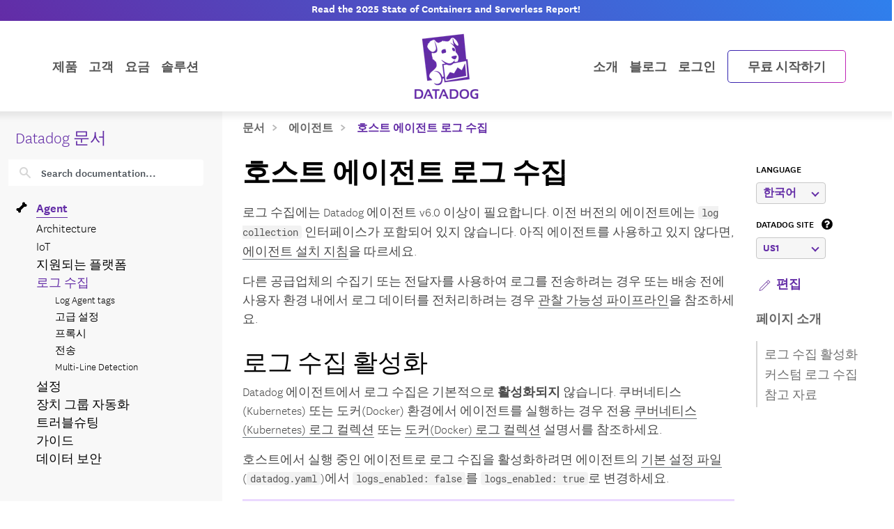

--- FILE ---
content_type: text/html; charset=utf-8
request_url: https://docs.datadoghq.com/ko/agent/logs/
body_size: 122139
content:
<!doctype html><html lang=ko data-base-url=https://docs.datadoghq.com/ data-type=agent data-page-code-lang data-current-section=ko/agent/logs/ data-relpermalink=/ko/agent/logs/ data-env=live data-commit-ref style=opacity:0 class="banner announcement"><head><script type=text/javascript src="https://consent.trustarc.com/v2/autoblockasset/core.min.js?cmId=ufocto"></script><script type=text/javascript src="https://consent.trustarc.com/v2/autoblock?cmId=ufocto"></script><script>(function(e,t,n,s,o,i){e.hj=e.hj||function(){(e.hj.q=e.hj.q||[]).push(arguments)},e._hjSettings={hjid:1021060,hjsv:6},o=t.getElementsByTagName("head")[0],i=t.createElement("script"),i.async=1,i.src=n+e._hjSettings.hjid+s+e._hjSettings.hjsv,o.appendChild(i)})(window,document,"https://static.hotjar.com/c/hotjar-",".js?sv=")</script><script async src="https://www.googletagmanager.com/gtag/js?id=UA-21102638-5"></script><script>(function(e,t,n,s,o){e[s]=e[s]||[],e[s].push({"gtm.start":(new Date).getTime(),event:"gtm.js"});var a=t.getElementsByTagName(n)[0],i=t.createElement(n),r=s!="dataLayer"?"&l="+s:"";i.async=!0,i.src="https://www.googletagmanager.com/gtm.js?id="+o+r,a.parentNode.insertBefore(i,a)})(window,document,"script","dataLayer","GTM-WDC8G6")</script><script type=text/javascript>(function(){var e,t=!1;function n(){t===!1&&(t=!0,Munchkin.init("875-UVY-685",{asyncOnly:!0}))}e=document.createElement("script"),e.type="text/javascript",e.async=!0,e.src="//munchkin.marketo.net/munchkin.js",e.onreadystatechange=function(){(this.readyState=="complete"||this.readyState=="loaded")&&n()},e.onload=n,document.getElementsByTagName("head")[0].appendChild(e)})()</script><script type=text/javascript src=https://docs.datadoghq.com/static/dd-libs.5aa70da5c5855f87de70f14ddd80c9728373f621276264c389392618e9507bf7b1db87b95066f8bb6afa45bd61eba2ab351a334f4034dc71a293c0bd2f60271b.js integrity="sha512-WqcNpcWFX4fecPFN3YDJcoNz9iEnYmTDiTkmGOlQe/ex24e5UGb4u2r6Rb1h66KrNRozT0A03HGik8C9L2AnGw==" crossorigin=anonymous></script><script type=text/javascript src=https://docs.datadoghq.com/static/dd-browser-logs-rum.js integrity crossorigin=anonymous defer></script><script type=text/javascript src=https://docs.datadoghq.com/static/lang-redirects.2c29a98c4bf7627e8f396e043c8495a1f2fe1d7463077a6956e26c78d71206ff3d7c1cde56eb62b33d376ad0a52d21d643cf2a76785a62c873c80d690b89fd3d.js integrity="sha512-LCmpjEv3Yn6POW4EPISVofL+HXRjB3ppVuJseNcSBv89fBzeVutisz03atClLSHWQ88qdnhaYshzyA1pC4n9PQ==" crossorigin=anonymous></script><script type=text/javascript src=https://docs.datadoghq.com/static/region-redirects.a74203c022d24b177fc1df5b8d457b953a9a7b9601bf677bab1ab708ab98fd3222333af2aa846f5fda5934940ba4bb029160792534339a3345ceb8fa5d7f5257.js integrity="sha512-p0IDwCLSSxd/wd9bjUV7lTqae5YBv2d7qxq3CKuY/TIiMzryqoRvX9pZNJQLpLsCkWB5JTQzmjNFzrj6XX9SVw==" crossorigin=anonymous></script><style>.cdoc__hidden{display:none}.cdoc-offscreen{position:absolute;left:-9999px;visibility:hidden}#cdoc-filters-menu{width:100%;margin-top:-10px}.cdoc-pills-container{display:inline-block;margin-right:1em;margin-top:10px}.cdoc-pills-container:last-child{margin-right:0}#cdoc-filters-pill-menu{white-space:nowrap}#cdoc-selector{top:95px;margin-top:-10px}@media(max-width:991px){#cdoc-selector{top:90px}}#cdoc-selector,#cdoc-content.customizable{visibility:hidden}#cdoc-content.customizable h1,#cdoc-content.customizable h2,#cdoc-content.customizable h3,#cdoc-content.customizable h4,#cdoc-content.customizable h5,#cdoc-content.customizable h6{scroll-margin-top:95px}.cdoc-pill{color:#000;background-color:#fff;border:1px solid #c7c7c7;border-radius:4px;display:inline-flex;align-items:center;margin-right:6px;cursor:pointer;font-weight:400;font-variant-numeric:lining-nums;font-size:16px;height:31px;padding-left:10px;padding-right:10px}.cdoc-pill.selected{color:#fff;background-color:#632ca6;border-color:#632ca6}.cdoc-filter__container{display:inline-block;margin-right:25px}.cdoc-dropdown-container{display:inline-block;margin-right:1em;margin-top:10px}#cdoc-selector p.cdoc-filter-label{margin-top:0;margin-bottom:10px;font-weight:400;text-transform:uppercase;font-size:14px;line-height:18px}.cdoc-dropdown-options-list{min-width:100%;background-color:#e6d6d6;box-shadow:rgba(0,0,0,.25)0 4px 20px;border-radius:6px;z-index:2000}.cdoc-dropdown-option:hover{background-color:#f6f6f6;color:#632ca6}.cdoc-dropdown-option{display:block;width:100%;padding-bottom:8px;padding-left:10px;padding-right:16px;padding-top:4px;font-weight:400;font-variant-numeric:lining-nums;color:#000;background-color:initial;text-align:inherit;white-space:nowrap;border:0;line-height:20px}button.cdoc-dropdown-btn{width:100%;display:flex;align-items:center;justify-content:space-between;height:31px;color:#632ca6;border:1px solid #c7c7c7;border-radius:4px;padding:0 .6rem .1rem;background-color:#f6f6f6;font-weight:600;line-height:20px;box-sizing:border-box;font-variant-numeric:lining-nums}.cdoc-dropdown{width:100%;display:block;position:relative;margin-right:1em}.cdoc-dropdown .cdoc-chevron{display:inline-block;transform:rotate(45deg);width:8px;height:8px;display:inline-block;border:2px solid #632ca6;border-top:none;border-left:none}.cdoc-dropdown.cdoc-dropdown__expanded .cdoc-chevron{transform:rotate(-135deg);margin-top:5px}.cdoc-dropdown-options-list{display:none;background-color:#fff}.cdoc-dropdown.cdoc-dropdown__expanded .cdoc-dropdown-options-list{display:block;position:absolute;top:39px}#cdoc-content table ul,#cdoc-content table p{font-size:16px;font-family:nationalweb,Helvetica,Arial,sans-serif}#cdoc-content .alert p{font-size:16px;font-family:nationalweb,Helvetica,Arial,sans-serif;margin-bottom:0}#cdoc-content .alert p+p{margin-top:16px}div.cdoc-code-snippet.cdoc-language-shell span.line:before{content:"$ ";display:inline}div.cdoc-code-snippet.cdoc-language-bash span.line:before{content:"$ ";display:inline}span.s1 code.cdoc,span.s2 code.cdoc{color:#c41a16}</style><script>"use strict";(()=>{var t,a,r,c,l,u,h,m,f,p,g,v,b,j,y,_,B,L=Object.create,o=Object.defineProperty,F=Object.getOwnPropertyDescriptor,I=Object.getOwnPropertyNames,H=Object.getPrototypeOf,P=Object.prototype.hasOwnProperty,n=(e,t)=>()=>(e&&(t=e(e=0)),t),e=(e,t)=>()=>(t||e((t={exports:{}}).exports,t),t.exports),R=(e,t)=>{for(var n in t)o(e,n,{get:t[n],enumerable:!0})},d=(e,t,n,s)=>{if(t&&typeof t=="object"||typeof t=="function")for(let i of I(t))!P.call(e,i)&&i!==n&&o(e,i,{get:()=>t[i],enumerable:!(s=F(t,i))||s.enumerable});return e},w=(e,t,n)=>(n=e!=null?L(H(e)):{},d(t||!e||!e.__esModule?o(n,"default",{value:e,enumerable:!0}):n,e)),N=e=>d(o({},"__esModule",{value:!0}),e),D=e(e=>{"use strict";Object.defineProperty(e,"__esModule",{value:!0}),e.buildCustomizationMenuUi=0[0];var t=e=>{let t='<div id="cdoc-filters-menu">';return t+=n({filters:e}),t+=o({filters:e}),t+="</div>",t+="<hr />",t};e.buildCustomizationMenuUi=t;function n(e){let t='<div class="filter-selector-menu" id="cdoc-filters-pill-menu">';return Object.keys(e.filters).forEach(n=>{let o=e.filters[n];t+=s({filter:o})}),t+="</div>",t}function s(e){let n=e.filter.currentValue||e.filter.defaultValue,t='<div class="cdoc-pills-container">';return t+=`<p 
    id="cdoc-${e.filter.id}-pills-label" 
    class="cdoc-filter-label"
  >${e.filter.label}</p>`,e.filter.options.forEach(s=>{let o=s.id===n;t+=`<button
      class="cdoc-filter__option cdoc-pill ${o?"selected":""}" 
      data-filter-id="${e.filter.id}" 
      data-option-id="${s.id}"
      aria-selected="${o}"
      tabIndex="0"
    >${s.label}</button>`}),t+="</div>",t}function o(e){let t='<div class="filter-selector-menu cdoc-offscreen" id="cdoc-filters-dropdown-menu">';return Object.keys(e.filters).forEach(n=>{let s=e.filters[n];t+=i({filter:s})}),t+="</div>",t}function i(e){let s=e.filter.currentValue||e.filter.defaultValue,n=`cdoc-${e.filter.id}-dropdown-label`,t='<div class="cdoc-dropdown-container">';return t+=`<p 
    id="${n}" 
    class="cdoc-filter-label"
  >${e.filter.label}</p>`,t+=`<div 
    id="cdoc-dropdown-${e.filter.id}" 
    class="cdoc-dropdown">`,t+=`
    <button
      class="cdoc-dropdown-btn" 
      type="button"
      tabIndex="0"
      aria-haspopup="listbox"
      aria-expanded="false" 
      aria-labelledby="${n}">
      <span 
        id="cdoc-dropdown-${e.filter.id}-label" 
        class="cdoc-btn-label"
      >${e.filter.options.find(e=>e.id===s).label}</span>
      <div class="cdoc-chevron"></div>
    </button>`,t+=`<div 
    class="cdoc-dropdown-options-list" 
    role="listbox" 
    aria-labelledby="${n}">`,e.filter.options.forEach(n=>{let o=n.id===s;t+=`<a 
      class="cdoc-dropdown-option 
      cdoc-filter__option ${o?"selected":""}" 
      data-filter-id="${e.filter.id}" 
      data-option-id="${n.id}"
      role="option" 
      aria-selected="${o}"
      tabIndex="0"
    >${n.label}</a>`}),t+="</div>",t+="</div>",t+="</div>",t}}),z=e(e=>{"use strict";Object.defineProperty(e,"__esModule",{value:!0}),e.getTraitValsFromUrl=t;function t(e){let n=e.url.searchParams,t={};return n.forEach((n,s)=>{e.traitIds.includes(s)&&(t[s]=n)}),t}}),T=e(e=>{"use strict";Object.defineProperty(e,"__esModule",{value:!0}),e.writeTraitValsToUrl=t;function t(e){let s=e.url.searchParams,t=Object.assign({},e.traitValsById);s.forEach((n,s)=>{s in e.traitValsById||(t[s]=n)});let o=Object.keys(t).sort(),n=new URL(e.url.origin+e.url.pathname);return o.forEach(e=>{n.searchParams.set(e,t[e])}),e.url.hash&&(n.hash=e.url.hash),n}}),O=e(e=>{"use strict";Object.defineProperty(e,"__esModule",{value:!0}),e.CdocsClientStorage=0[0];var t=class{constructor(e){this.topLevelKey=e.topLevelKey,this.maxKeyCount=e.maxKeyCount,this.storage={},this.loadLocalStorageData()}getTraitVals(){let e={};for(let t in this.storage)e[t]=this.storage[t].value;return e}setTraitVals(e){for(let t in e)this.storage[t]={value:e[t],timestamp:Date.now()};if(Object.keys(this.storage).length>this.maxKeyCount){let e=Object.keys(this.storage).sort((e,t)=>this.storage[e].timestamp-this.storage[t].timestamp);for(;e.length>this.maxKeyCount;)delete this.storage[e.shift()]}return this.writeToLocalStorage(),this.getTraitVals()}async writeToLocalStorage(){localStorage.setItem(this.topLevelKey,JSON.stringify(this.storage))}loadLocalStorageData(){let e=localStorage.getItem(this.topLevelKey);e&&(this.storage=JSON.parse(e))}clear(){this.storage={},this.writeToLocalStorage()}destroy(){this.storage={},localStorage.removeItem(this.topLevelKey)}};e.CdocsClientStorage=t}),M=e(e=>{"use strict";Object.defineProperty(e,"__esModule",{value:!0}),e.RESOLVED_OPTION_GROUP_ID_REGEX=e.OPTION_GROUP_ID_REGEX=e.GLOBAL_PLACEHOLDER_REGEX=e.PLACEHOLDER_REGEX=e.SNAKE_CASE_REGEX=0[0],e.SNAKE_CASE_REGEX=/^[a-z0-9]+(_[a-z0-9]+)*$/,e.PLACEHOLDER_REGEX=/<([A-Z0-9_]+)>/,e.GLOBAL_PLACEHOLDER_REGEX=/<([A-Z0-9_]+)>/g,e.OPTION_GROUP_ID_REGEX=/^([a-z0-9]+|<([A-Z0-9_]+)>)(_([a-z0-9]+)|_<([A-Z0-9_]+)>)*_options(_v[0-9]+)?$/,e.RESOLVED_OPTION_GROUP_ID_REGEX=/^[a-z0-9]+(_[a-z0-9]+)*_options(_v[0-9]+)?$/}),S=e(e=>{"use strict";Object.defineProperty(e,"__esModule",{value:!0}),e.resolveFilters=s,e.resolveFilterOptionsSource=n;var t=M();function s(e){let t={},s=Object.assign({},e.valsByTraitId);return Object.values(e.filtersManifest.filtersByTraitId).map(e=>e.config).forEach(o=>{let i=n({pageFilterConfig:o,selectedValsByTraitId:s}),r=i.default_value||e.filtersManifest.optionGroupsById[i.option_group_id].find(e=>e.default).id,c=e.filtersManifest.optionGroupsById[i.option_group_id].map(e=>e.id),a=e.valsByTraitId[i.trait_id];a&&!c.includes(a)&&(a=r,s[i.trait_id]=r);let l={id:i.trait_id,label:i.label,defaultValue:r,currentValue:a,options:e.filtersManifest.optionGroupsById[i.option_group_id].map(e=>({id:e.id,label:e.label}))};t[i.trait_id]=l}),t}function n(e){let n=Object.assign({},e.pageFilterConfig);return t.GLOBAL_PLACEHOLDER_REGEX.test(n.option_group_id)&&(n.option_group_id=n.option_group_id.replace(t.GLOBAL_PLACEHOLDER_REGEX,(t,n)=>e.selectedValsByTraitId[n.toLowerCase()])),n}}),A=e((e,t)=>{"use strict";function s(e,t){function n(){this.constructor=e}n.prototype=t.prototype,e.prototype=new n}function n(e,t,s,o){this.message=e,this.expected=t,this.found=s,this.location=o,this.name="SyntaxError",typeof Error.captureStackTrace=="function"&&Error.captureStackTrace(this,n)}s(n,Error),n.buildMessage=function(e,t){var r={literal:function(e){return'"'+i(e.text)+'"'},class:function(e){var t=e.parts.map(function(e){return Array.isArray(e)?o(e[0])+"-"+o(e[1]):o(e)});return"["+(e.inverted?"^":"")+t+"]"},any:function(){return"any character"},end:function(){return"end of input"},other:function(e){return e.description},not:function(e){return"not "+a(e.expected)}};function s(e){return e.charCodeAt(0).toString(16).toUpperCase()}function i(e){return e.replace(/\\/g,"\\\\").replace(/"/g,'\\"').replace(/\0/g,"\\0").replace(/\t/g,"\\t").replace(/\n/g,`\\n`).replace(/\r/g,"\\r").replace(/[\x00-\x0F]/g,function(e){return"\\x0"+s(e)}).replace(/[\x10-\x1F\x7F-\x9F]/g,function(e){return"\\x"+s(e)})}function o(e){return e.replace(/\\/g,"\\\\").replace(/\]/g,"\\]").replace(/\^/g,"\\^").replace(/-/g,"\\-").replace(/\0/g,"\\0").replace(/\t/g,"\\t").replace(/\n/g,`\\n`).replace(/\r/g,"\\r").replace(/[\x00-\x0F]/g,function(e){return"\\x0"+s(e)}).replace(/[\x10-\x1F\x7F-\x9F]/g,function(e){return"\\x"+s(e)})}function a(e){return r[e.type](e)}function c(e){var n,s,t=e.map(a);if(t.sort(),t.length>0){for(n=1,s=1;n<t.length;n++)t[n-1]!==t[n]&&(t[s]=t[n],s++);t.length=s}switch(t.length){case 1:return t[0];case 2:return t[0]+" or "+t[1];default:return t.slice(0,-1).join(", ")+", or "+t[t.length-1]}}function l(e){return e?'"'+i(e)+'"':"end of input"}return"Expected "+c(e)+" but "+l(t)+" found."};function o(e,t){t=t!==0[0]?t:{};var g,U,s={},ne={Top:C},te=C,ee="/",y=".",Ie="#",J="=",Be="(",We=")",p=",",Q="[",X="]",G="null",Y="true",q="false",Ue="{",Je="}",At=":",kt="-",O='"',A="\\",Ct="n",_t="r",yt="t",jt=/^[$@]/,j=/^[0-9]/,bt=/^[^\0-\x1F"\\]/,M=/^[a-zA-Z0-9_-]/,vt=/^[ \n\t]/,T=d("/",!1),gt=l("tag name"),pt=l("class"),ut=l("id"),L=d("=",!1),dt=d("(",!1),lt=d(")",!1),b=d(",",!1),ct=l("variable"),st=l("null"),tt=l("boolean"),Ze=d("[",!1),Xe=d("]",!1),Ge=d("{",!1),Ye=d("}",!1),ie=d(":",!1),$e=l("number"),Le=l("string"),Ne=l("identifier"),De=l("whitespace"),ze=function(e){return{type:"variable",meta:{variable:e}}},Te=function(e){return{type:"annotation",meta:{attributes:e}}},Fe=function(e,t){return t},je=function(e,t,n,s){t&&(n=n||[],n.unshift({type:"attribute",name:"primary",value:t}));let[o,i]=s?["tag",0]:["tag_open",1];return{type:o,nesting:i,meta:{tag:e,attributes:n}}},pe=function(e){return{type:"tag_close",nesting:-1,meta:{tag:e}}},me=function(e,t){return e?[e,...t]:[]},S=function(e){return e},qe=function(e){return e},ae=function(e){return e},re=function(e){return e},ce=function(e){return{type:"class",name:e,value:!0}},le=function(e){return{type:"attribute",name:"id",value:e}},de=function(e,t){return{type:"attribute",name:e,value:t}},ue=function(e,t,n){return t?[t,...n]:[]},he=function(e,t){let n={};for(let[e,{name:s,value:o}]of t.entries())n[s||e]=o;return new Pe(e,n)},se=function(e){return e},fe=function(e,t){return{name:e,value:t}},w=function(e){return e},ge=function(e,t,n){return e==="@"?[t,...n]:new He([t,...n])},ve=function(){return null},be=function(){return!0},oe=function(){return!1},ye=function(e,t){return[e,...t]},_e=function(e){return e||[]},we=function(e,t){return Object.assign(e,...t)},Oe=function(e){return e||{}},xe=function(e,t){return e==="$$mdtype"?{}:{[e]:t}},Ce=function(){return parseFloat(Re())},Ee=function(e){return e.join("")},ke=function(){return`
`},Ae=function(){return"\r"},Se=function(){return"	"},Me=function(e){return e},o=0,a=0,v=[{line:1,column:1}],h=[],i=0;if("startRule"in t){if(!(t.startRule in ne))throw new Error(`Can't start parsing from rule "`+t.startRule+'".');te=ne[t.startRule]}function Re(){return e.substring(a,o)}function Lt(){return a}function Nt(){return[a,o]}function Dt(){return f(a,o)}function zt(t,n){throw n=n!==0[0]?n:f(a,o),V([l(t)],e.substring(a,o),n)}function Tt(e,t){throw t=t!==0[0]?t:f(a,o),et(e,t)}function d(e,t){return{type:"literal",text:e,ignoreCase:t}}function Ft(e,t,n){return{type:"class",parts:e,inverted:t,ignoreCase:n}}function Mt(){return{type:"any"}}function Ke(){return{type:"end"}}function l(e){return{type:"other",description:e}}function K(t){var s,n=v[t];if(n)return n;for(s=t-1;!v[s];)s--;for(n=v[s],n={line:n.line,column:n.column};s<t;)e.charCodeAt(s)===10?(n.line++,n.column=1):n.column++,s++;return v[t]=n,n}U=typeof t.filename=="string"&&t.filename.length>0;function f(e,n){var o,i,s={};return U&&(s.filename=t.filename),o=K(e),s.start={offset:e,line:o.line,column:o.column},i=K(n),s.end={offset:n,line:i.line,column:i.column},s}function Qe(){h.push({pos:o,variants:[]})}function c(e){var t=h[h.length-1];o<t.pos||(o>t.pos&&(t.pos=o,t.variants=[]),t.variants.push(e))}function St(e){var n=h.pop(),s=h[h.length-1],t=n.variants;s.pos===n.pos&&(e&&(t=t.map(function(e){return e.type==="not"?e.expected:{type:"not",expected:e}})),Array.prototype.push.apply(s.variants,t))}function et(e,t){return new n(e,null,null,t)}function V(e,t,s){return new n(n.buildMessage(e,t,s),e,t,s)}function nt(){var n=h[0],t=n.pos;return V(n.variants,t<e.length?e.charAt(t):null,t<e.length?f(t,t+1):f(t,t))}function C(){var e,t=function(e){i===0&&c(e)};return e=ot(),e===s&&(e=it(),e===s&&(e=at(),e===s&&(e=rt()))),e}function ot(){var e,t,n=function(e){i===0&&c(e)};return t=o,e=k(),e===s&&(e=D()),e!==s&&(a=t,e=ze(e)),t=e,t}function it(){var e,t,n,l,d=function(e){i===0&&c(e)};if(e=o,n=P(),n!==s){for(l=[],t=r();t!==s;)l.push(t),t=r();a=e,e=Te(n)}else o=e,e=s;return e}function at(){var t,n,l,d,u,h,f,p=function(e){i===0&&c(e)};if(d=o,h=I(),h!==s){for(f=[],t=r();t!==s;)f.push(t),t=r();for(t=o,l=m(),l!==s?(u=r(),u===s&&(u=null),a=t,t=Fe(h,l)):(o=t,t=s),t===s&&(t=null),l=P(),l===s&&(l=null),u=[],n=r();n!==s;)u.push(n),n=r();p(T),e.charCodeAt(o)===47?(n=ee,o++):n=s,n===s&&(n=null),a=d,d=je(h,t,l,n)}else o=d,d=s;return d}function rt(){var t,n,r,l=function(e){i===0&&c(e)};return t=o,l(T),e.charCodeAt(o)===47?(n=ee,o++):n=s,n!==s?(r=I(),r!==s?(a=t,t=pe(r)):(o=t,t=s)):(o=t,t=s),t}function I(){var e,t=function(e){i===0&&c(e)};return t(gt),i++,e=u(),i--,e}function P(){var e,t,n,r,l=function(e){i===0&&c(e)};if(e=o,n=N(),n!==s){for(r=[],t=R();t!==s;)r.push(t),t=R();a=e,e=me(n,r)}else o=e,e=s;return e}function R(){var e,t,n,l=function(e){i===0&&c(e)};if(e=o,n=[],t=r(),t!==s)for(;t!==s;)n.push(t),t=r();else n=s;return n!==s?(t=N(),t!==s?(a=e,e=S(t)):(o=e,e=s)):(o=e,e=s),e}function N(){var e,t,n=function(e){i===0&&c(e)};return t=o,e=mt(),e!==s&&(a=t,e=qe(e)),t=e,t===s&&(t=o,e=ht(),e!==s&&(a=t,e=ae(e)),t=e,t===s&&(t=o,e=ft(),e!==s&&(a=t,e=re(e)),t=e)),t}function ht(){var t,n,r,l=function(e){i===0&&c(e)};return l(pt),i++,t=o,e.charCodeAt(o)===46?(n=y,o++):n=s,n!==s?(r=u(),r!==s?(a=t,t=ce(r)):(o=t,t=s)):(o=t,t=s),i--,t}function mt(){var t,n,r,l=function(e){i===0&&c(e)};return l(ut),i++,t=o,e.charCodeAt(o)===35?(n=Ie,o++):n=s,n!==s?(r=u(),r!==s?(a=t,t=le(r)):(o=t,t=s)):(o=t,t=s),i--,t}function ft(){var t,n,r,l,d=function(e){i===0&&c(e)};return t=o,n=u(),n!==s?(d(L),e.charCodeAt(o)===61?(r=J,o++):r=s,r!==s?(l=m(),l!==s?(a=t,t=de(n,l)):(o=t,t=s)):(o=t,t=s)):(o=t,t=s),t}function D(){var t,n,l,d,h,m,f,p,g=function(e){i===0&&c(e)};if(t=o,d=u(),d!==s)if(g(dt),e.charCodeAt(o)===40?(m=Be,o++):m=s,m!==s){for(p=[],n=r();n!==s;)p.push(n),n=r();for(n=o,l=z(),l===s&&(l=null),f=[],h=F();h!==s;)f.push(h),h=F();a=n,n=ue(d,l,f),g(lt),e.charCodeAt(o)===41?(l=We,o++):l=s,l!==s?(a=t,t=he(d,n)):(o=t,t=s)}else o=t,t=s;else o=t,t=s;return t}function z(){var t,n,r,l,d=function(e){i===0&&c(e)};return n=o,t=o,r=u(),r!==s?(d(L),e.charCodeAt(o)===61?(l=J,o++):l=s,l!==s?(a=t,t=se(r)):(o=t,t=s)):(o=t,t=s),t===s&&(t=null),r=m(),r!==s?(a=n,n=fe(t,r)):(o=n,n=s),n}function F(){var t,n,l,d,u,h=function(e){i===0&&c(e)};for(t=o,d=[],n=r();n!==s;)d.push(n),n=r();if(h(b),e.charCodeAt(o)===44?(n=p,o++):n=s,n!==s){for(u=[],l=r();l!==s;)u.push(l),l=r();l=z(),l!==s?(a=t,t=w(l)):(o=t,t=s)}else o=t,t=s;return t}function x(){var t,n,a,l=function(e){i===0&&c(e)};for(n=o,a=[],t=r();t!==s;)a.push(t),t=r();return l(b),e.charCodeAt(o)===44?(t=p,o++):t=s,t!==s?(a=[a,t],n=a):(o=n,n=s),n===s&&(n=null),n}function k(){var t,n,r,l,d,h=function(e){i===0&&c(e)};if(h(ct),i++,t=o,jt.test(e.charAt(o))?(n=e.charAt(o),o++):n=s,n!==s)if(l=u(),l!==s){for(d=[],r=E();r!==s;)d.push(r),r=E();a=t,t=ge(n,l,d)}else o=t,t=s;else o=t,t=s;return i--,t}function E(){var t,n,r,l,d=function(e){i===0&&c(e)};return t=o,e.charCodeAt(o)===46?(r=y,o++):r=s,r!==s?(n=u(),n!==s?(a=t,t=se(n)):(o=t,t=s)):(o=t,t=s),t===s&&(t=o,e.charCodeAt(o)===91?(r=Q,o++):r=s,r!==s?(n=W(),n===s&&(n=_()),n!==s?(e.charCodeAt(o)===93?(l=X,o++):l=s,l!==s?(a=t,t=w(n)):(o=t,t=s)):(o=t,t=s)):(o=t,t=s)),t}function m(){var e,t=function(e){i===0&&c(e)};return e=wt(),e===s&&(e=Ot(),e===s&&(e=_(),e===s&&(e=W(),e===s&&(e=xt(),e===s&&(e=Et(),e===s&&(e=D(),e===s&&(e=k()))))))),e}function wt(){var t,n,r=function(e){i===0&&c(e)};return r(st),i++,n=o,e.substr(o,4)===G?(t=G,o+=4):t=s,t!==s&&(a=n,t=ve()),n=t,i--,n}function Ot(){var t,n,r=function(e){i===0&&c(e)};return r(tt),i++,n=o,e.substr(o,4)===Y?(t=Y,o+=4):t=s,t!==s&&(a=n,t=be()),n=t,n===s&&(n=o,e.substr(o,5)===q?(t=q,o+=5):t=s,t!==s&&(a=n,t=oe()),n=t),i--,n}function xt(){var t,n,l,d,u,h,f,p=function(e){i===0&&c(e)};if(l=o,p(Ze),e.charCodeAt(o)===91?(h=Q,o++):h=s,h!==s){for(f=[],t=r();t!==s;)f.push(t),t=r();if(t=o,d=m(),d!==s){for(n=[],u=B();u!==s;)n.push(u),u=B();u=x(),a=t,t=ye(d,n)}else o=t,t=s;for(t===s&&(t=null),d=[],n=r();n!==s;)d.push(n),n=r();p(Xe),e.charCodeAt(o)===93?(n=X,o++):n=s,n!==s?(a=l,l=_e(t)):(o=l,l=s)}else o=l,l=s;return l}function B(){var t,n,l,d,u,h=function(e){i===0&&c(e)};for(t=o,d=[],n=r();n!==s;)d.push(n),n=r();if(h(b),e.charCodeAt(o)===44?(n=p,o++):n=s,n!==s){for(u=[],l=r();l!==s;)u.push(l),l=r();l=m(),l!==s?(a=t,t=w(l)):(o=t,t=s)}else o=t,t=s;return t}function Et(){var t,n,l,d,u,h,m,f=function(e){i===0&&c(e)};if(l=o,f(Ge),e.charCodeAt(o)===123?(h=Ue,o++):h=s,h!==s){for(m=[],t=r();t!==s;)m.push(t),t=r();if(t=o,d=$(),d!==s){for(n=[],u=H();u!==s;)n.push(u),u=H();u=x(),a=t,t=we(d,n)}else o=t,t=s;for(t===s&&(t=null),d=[],n=r();n!==s;)d.push(n),n=r();f(Ye),e.charCodeAt(o)===125?(n=Je,o++):n=s,n!==s?(a=l,l=Oe(t)):(o=l,l=s)}else o=l,l=s;return l}function H(){var t,n,l,d,u,h=function(e){i===0&&c(e)};for(t=o,d=[],n=r();n!==s;)d.push(n),n=r();if(h(b),e.charCodeAt(o)===44?(n=p,o++):n=s,n!==s){for(u=[],l=r();l!==s;)u.push(l),l=r();l=$(),l!==s?(a=t,t=S(l)):(o=t,t=s)}else o=t,t=s;return t}function $(){var t,n,l,d,h,f=function(e){i===0&&c(e)};if(t=o,l=u(),l===s&&(l=_()),l!==s)if(f(ie),e.charCodeAt(o)===58?(d=At,o++):d=s,d!==s){for(h=[],n=r();n!==s;)h.push(n),n=r();n=m(),n!==s?(a=t,t=xe(l,n)):(o=t,t=s)}else o=t,t=s;else o=t,t=s;return t}function W(){var t,n,r,l,d,u,h,m=function(e){i===0&&c(e)};if(m($e),i++,r=o,e.charCodeAt(o)===45?(u=kt,o++):u=s,u===s&&(u=null),h=[],j.test(e.charAt(o))?(t=e.charAt(o),o++):t=s,t!==s)for(;t!==s;)h.push(t),j.test(e.charAt(o))?(t=e.charAt(o),o++):t=s;else h=s;if(h!==s){if(t=o,e.charCodeAt(o)===46?(l=y,o++):l=s,l!==s){if(d=[],j.test(e.charAt(o))?(n=e.charAt(o),o++):n=s,n!==s)for(;n!==s;)d.push(n),j.test(e.charAt(o))?(n=e.charAt(o),o++):n=s;else d=s;d!==s?(l=[l,d],t=l):(o=t,t=s)}else o=t,t=s;t===s&&(t=null),a=r,r=Ce()}else o=r,r=s;return i--,r}function _(){var t,n,r,l,d=function(e){i===0&&c(e)};if(d(Le),i++,t=o,e.charCodeAt(o)===34?(r=O,o++):r=s,r!==s){for(l=[],n=Z();n!==s;)l.push(n),n=Z();e.charCodeAt(o)===34?(n=O,o++):n=s,n!==s?(a=t,t=Ee(l)):(o=t,t=s)}else o=t,t=s;return i--,t}function Z(){var t,n=function(e){i===0&&c(e)};return bt.test(e.charAt(o))?(t=e.charAt(o),o++):t=s,t===s&&(t=Ve()),t}function Ve(){var t,n,r,l,d=function(e){i===0&&c(e)};return r=o,e.charCodeAt(o)===92?(l=A,o++):l=s,l!==s?(e.charCodeAt(o)===34?(t=O,o++):t=s,t===s&&(e.charCodeAt(o)===92?(t=A,o++):t=s,t===s&&(t=o,e.charCodeAt(o)===110?(n=Ct,o++):n=s,n!==s&&(a=t,n=ke()),t=n,t===s&&(t=o,e.charCodeAt(o)===114?(n=_t,o++):n=s,n!==s&&(a=t,n=Ae()),t=n,t===s&&(t=o,e.charCodeAt(o)===116?(n=yt,o++):n=s,n!==s&&(a=t,n=Se()),t=n)))),t!==s?(a=r,r=Me(t)):(o=r,r=s)):(o=r,r=s),r}function u(){var t,n,a,r=function(e){i===0&&c(e)};if(r(Ne),i++,n=o,a=[],M.test(e.charAt(o))?(t=e.charAt(o),o++):t=s,t!==s)for(;t!==s;)a.push(t),M.test(e.charAt(o))?(t=e.charAt(o),o++):t=s;else a=s;return a!==s?n=e.substring(n,o):n=a,i--,n}function r(){var t,n=function(e){i===0&&c(e)};return n(De),i++,vt.test(e.charAt(o))?(t=e.charAt(o),o++):t=s,i--,t}let{Variable:He,Function:Pe}=t;if(Qe(),g=te(),g!==s&&o===e.length)return g;throw g!==s&&o<e.length&&c(Ke()),nt()}t.exports={SyntaxError:n,parse:o}}),k=n(()=>{}),E=n(()=>{}),C=n(()=>{E()}),x=n(()=>{B=w(A()),k(),C()});function i(e){return typeof e=="object"&&"value"in e?e.value!==!1&&e.value!==0[0]&&e.value!==null:e!==!1&&e!==0[0]&&e!==null}_=n(()=>{x(),r()}),a={},R(a,{FunctionRefGenerator:()=>t,default:()=>h}),r=n(()=>{_(),t=class s{static ref=0;static generate(){return`${s.ref++}`}},b={transform(e){return{$$mdtype:"Function",name:"and",value:Object.values(e).every(e=>i(typeof e=="object"?e.value:e)),parameters:e,ref:t.generate()}}},v={transform(e){return{$$mdtype:"Function",name:"or",value:Object.values(e).find(e=>i(e.value))!==0[0],parameters:e,ref:t.generate()}}},g={parameters:{0:{required:!0}},transform(e){return{$$mdtype:"Function",name:"not",value:!i(e[0].value),parameters:e,ref:t.generate()}}},l={transform(e){let n=Object.values(e).map(e=>typeof e=="object"?e.value:e);return{$$mdtype:"Function",name:"equals",value:n.every(e=>e===n[0]),parameters:e,ref:t.generate()}}},f={transform(e){let t;return Object.values(e).forEach(e=>{t===0[0]&&(typeof e=="object"?t=e.value:t=e)}),{$$mdtype:"Function",name:"default",value:t,parameters:e}}},m={transform(e){return typeof e[0]=="object"?JSON.stringify(e[0].value,null,2):JSON.stringify(e[0],null,2)}},h={and:b,or:v,not:g,equals:l,default:f,debug:m}}),p=e(e=>{"use strict";var t,o=e&&e.__importDefault||function(e){return e&&e.__esModule?e:{default:e}};Object.defineProperty(e,"__esModule",{value:!0}),e.reresolveFunctionNode=n,e.reresolveVariableNode=s,t=o((r(),N(a)));function n(e,o){let i=structuredClone(e);for(let[t,e]of Object.entries(i.parameters))e.$$mdtype==="Variable"?i.parameters[t]=s(e,o):e.$$mdtype==="Function"&&(i.parameters[t]=n(e,o));let a=t.default[i.name];if(!a)throw new Error(`Unknown function: ${i.name}`);if(!a.transform)throw new Error(`Function ${i.name} has no transform method`);let r=a.transform(i.parameters,o).value;return i.value=r,i}function s(e,t){let n=structuredClone(e);if(t.variables===0[0])return{$$mdtype:"Variable",path:n.path,value:0[0]};if(t.variables instanceof Function)return{$$mdtype:"Variable",path:n.path,value:t.variables(n.path)};let s;for(let e of n.path)s=s?s[e]:t.variables[e];return n.value=s,n}}),c=e(e=>{"use strict";Object.defineProperty(e,"__esModule",{value:!0}),e.expandClientFunction=e.minifyClientFunction=e.minifyClientVariable=e.expandClientVariable=e.CLIENT_FUNCTION_MINIFY_MAP=e.CLIENT_FUNCTION_EXPAND_MAP=0[0],e.CLIENT_FUNCTION_EXPAND_MAP={F:"Function",a:"and",o:"or",e:"equals",n:"not",def:"default",deb:"debug"},e.CLIENT_FUNCTION_MINIFY_MAP={Function:"F",and:"a",or:"o",equals:"e",not:"n",default:"def",debug:"deb"};var t,n,s,o=e=>{let t=JSON.parse(JSON.stringify(e));return{$$mdtype:"Variable",path:t.p,value:t.v}};e.expandClientVariable=o,t=e=>{let t=JSON.parse(JSON.stringify(e));return{m:"V",p:t.path,v:t.value}},e.minifyClientVariable=t,n=t=>{let n=JSON.parse(JSON.stringify(t));return Object.keys(n.parameters).forEach(t=>{let s=n.parameters[t];typeof s=="object"&&"$$mdtype"in s&&s.$$mdtype==="Function"?n.parameters[t]=(0,e.minifyClientFunction)(s):typeof s=="object"&&"$$mdtype"in s&&s.$$mdtype==="Variable"&&(n.parameters[t]=(0,e.minifyClientVariable)(s))}),{m:e.CLIENT_FUNCTION_MINIFY_MAP[n.$$mdtype],n:e.CLIENT_FUNCTION_MINIFY_MAP[n.name],p:n.parameters,v:n.value,r:n.ref}},e.minifyClientFunction=n,s=t=>{let n=JSON.parse(JSON.stringify(t));return Object.keys(n.p).forEach(t=>{let s=n.p[t];typeof s=="object"&&"m"in s&&s.m==="F"?n.p[t]=(0,e.expandClientFunction)(s):typeof s=="object"&&"m"in s&&s.m==="V"&&(n.p[t]=(0,e.expandClientVariable)(s))}),{$$mdtype:e.CLIENT_FUNCTION_EXPAND_MAP[n.m],name:e.CLIENT_FUNCTION_EXPAND_MAP[n.n],parameters:n.p,value:n.v,ref:n.r}},e.expandClientFunction=s}),u=e(e=>{"use strict";Object.defineProperty(e,"__esModule",{value:!0}),e.VALID_LIFECYCLE_STAGES=0[0],e.VALID_LIFECYCLE_STAGES=["beforeReveal","afterReveal","afterRerender"]}),j=e(e=>{"use strict";o=e&&e.__classPrivateFieldGet||function(e,t,n,s){if(n==="a"&&!s)throw new TypeError("Private accessor was defined without a getter");if(typeof t=="function"?e!==t||!s:!t.has(e))throw new TypeError("Cannot read private member from an object whose class did not declare it");return n==="m"?s:n==="a"?s.call(e):s?s.value:t.get(e)},a=e&&e.__classPrivateFieldSet||function(e,t,n,s,o){if(s==="m")throw new TypeError("Private method is not writable");if(s==="a"&&!o)throw new TypeError("Private accessor was defined without a setter");if(typeof t=="function"?e!==t||!o:!t.has(e))throw new TypeError("Cannot write private member to an object whose class did not declare it");return s==="a"?o.call(e,n):o?o.value=n:t.set(e,n),n},Object.defineProperty(e,"__esModule",{value:!0}),e.ClientFiltersManager=0[0];var t,s,o,a,y=D(),j=z(),f=T(),d=O(),l=S(),h=p(),m=c(),i=u(),g="cdoc-filters-pill-menu",v="cdoc-filters-dropdown-menu",b="cdoc-filters-menu",n="cdoc-offscreen",r=class{constructor(){this.selectedValsByTraitId={},this.ifFunctionsByRef={},this.hooks=i.VALID_LIFECYCLE_STAGES.reduce((e,t)=>(e[t]=[],e),{}),this.browserStorage=new d.CdocsClientStorage({topLevelKey:"datadog-docs-content-filters",maxKeyCount:20})}static get instance(){return o(t,t,"f",s)||a(t,t,new t,"f",s),o(t,t,"f",s)}runHooks(e){this.hooks[e].forEach(e=>e(this.cdocsState))}registerHook(e,t){if(!i.VALID_LIFECYCLE_STAGES.includes(e))throw new Error(`Invalid lifecycle stage: ${e}. Valid stages are: ${i.VALID_LIFECYCLE_STAGES.join(", ")}`);this.hooks[e].push(t)}initialize(e){this.filtersManifest=e.filtersManifest,this.selectedValsByTraitId=e.filtersManifest.defaultValsByTraitId||{},this.ifFunctionsByRef={};let t=this.locateFilterSelectorEl();t&&(Object.keys(e.ifFunctionsByRef).forEach(t=>{this.ifFunctionsByRef[t]=(0,m.expandClientFunction)(e.ifFunctionsByRef[t])}),this.applyFilterSelectionOverrides()?(this.renderFilterMenu(),this.renderPageContent()):this.addFilterSelectorEventListeners()),this.populateRightNav(),this.fitCustomizationMenuToScreen(),this.addWindowResizeListener(),this.revealPage(),this.updateEditButton(),t&&(this.syncUrlWithSelectedVals(),this.browserStorage.setTraitVals(this.selectedValsByTraitId))}syncUrlWithSelectedVals(){let e=(0,f.writeTraitValsToUrl)({url:new URL(window.location.href),traitValsById:this.selectedValsByTraitId});window.history.replaceState({},"",e.toString())}handleFilterSelectionChange(e){let t=e.target;if(!(t instanceof Element))return;let n=t.getAttribute("data-filter-id");if(!n)return;let s=t.getAttribute("data-option-id");s&&(this.selectedValsByTraitId[n]=s,this.rerender(),this.syncUrlWithSelectedVals(),this.browserStorage.setTraitVals(this.selectedValsByTraitId))}elementIsHidden(e){let t=e;for(;t;){if(t.classList.contains("cdoc__hidden"))return!0;t=t.parentElement}}populateRightNav(){let e="<ul>",s=Array.from(document.querySelectorAll("#mainContent h2, #mainContent h3")),t=2;s.forEach(n=>{if(this.elementIsHidden(n))return;let s=parseInt(n.tagName[1]);s===t?e+="</li>":s>t?e+="<ul>":s<t&&(e+="</ul></li>"),t=s,e+=`<li><a href="#${n.id}">${n.textContent}</a>`}),e+="</li></ul>";let n=document.getElementById("TableOfContents");n&&(n.innerHTML=e)}rerender(){this.renderFilterMenu(),this.renderPageContent(),this.populateRightNav(),this.runHooks("afterRerender")}renderPageContent(){let e={};Object.keys(this.ifFunctionsByRef).forEach(t=>{let s=this.ifFunctionsByRef[t],o=s.value,n=(0,h.reresolveFunctionNode)(s,{variables:this.selectedValsByTraitId});this.ifFunctionsByRef[t]=n,o!==n.value&&(e[t]=n.value)});let t=document.getElementsByClassName("cdoc__toggleable");for(let n=0;n<t.length;n++){let s=t[n],o=s.getAttribute("data-if");if(!o)throw new Error("No ref found on toggleable element");e[o]!==0[0]&&(e[o]?s.classList.remove("cdoc__hidden"):s.classList.add("cdoc__hidden"))}}addWindowResizeListener(){window.addEventListener("resize",()=>{this.fitCustomizationMenuToScreen()})}addDropdownEventListeners(){let e=document.getElementsByClassName("cdoc-dropdown");for(let t=0;t<e.length;t++)e[t].addEventListener("click",e=>{let t=e.target;for(;!t.classList.contains("cdoc-dropdown")&&t.parentElement;)t=t.parentElement;let n=t.classList.toggle("cdoc-dropdown__expanded");t.setAttribute("aria-expanded",n.toString())});document.addEventListener("keydown",e=>{if(e.key==="Enter"){let t=e.target;t.classList.contains("cdoc-filter__option")&&t.click()}}),document.addEventListener("click",t=>{for(let n=0;n<e.length;n++){let s=e[n];s.contains(t.target)||(s.classList.remove("cdoc-dropdown__expanded"),s.setAttribute("aria-expanded","false"))}})}addFilterSelectorEventListeners(){let e=document.getElementsByClassName("cdoc-filter__option");for(let t=0;t<e.length;t++)e[t].addEventListener("click",e=>this.handleFilterSelectionChange(e));this.addDropdownEventListeners()}locateFilterSelectorEl(){let e=document.getElementById("cdoc-selector");return!!e&&(this.filterSelectorEl=e,!0)}applyFilterSelectionOverrides(){let s=Object.keys(this.selectedValsByTraitId),e=!1,t=this.browserStorage.getTraitVals();Object.keys(t).forEach(n=>{s.includes(n)&&this.selectedValsByTraitId[n]!==t[n]&&(this.selectedValsByTraitId[n]=t[n],e=!0)});let n=(0,j.getTraitValsFromUrl)({url:new URL(window.location.href),traitIds:s});return Object.keys(n).forEach(t=>{this.selectedValsByTraitId[t]!==n[t]&&(this.selectedValsByTraitId[t]=n[t],e=!0)}),e}updateEditButton(){let t=document.getElementsByClassName("toc-edit-btn")[0];if(!t)return;let e=t.getElementsByTagName("a")[0];e&&(e.href=e.href.replace(/\.md\/$/,".mdoc.md/"))}revealPage(){this.runHooks("beforeReveal"),this.filterSelectorEl&&(this.filterSelectorEl.style.position="sticky",this.filterSelectorEl.style.backgroundColor="white",this.filterSelectorEl.style.paddingTop="10px",this.filterSelectorEl.style.visibility="visible",this.filterSelectorEl.style.zIndex="1000");let e=document.getElementById("cdoc-content");e&&(e.style.visibility="visible"),this.runHooks("afterReveal")}renderFilterMenu(){if(!this.filterSelectorEl||!this.filtersManifest)throw new Error("Cannot render filter selector without filtersManifest and filterSelectorEl");let e=(0,l.resolveFilters)({filtersManifest:this.filtersManifest,valsByTraitId:this.selectedValsByTraitId});Object.keys(e).forEach(t=>{let n=e[t];this.selectedValsByTraitId[t]=n.currentValue});let t=(0,y.buildCustomizationMenuUi)(e);this.filterSelectorEl.innerHTML=t,this.fitCustomizationMenuToScreen(),this.addFilterSelectorEventListeners()}fitCustomizationMenuToScreen(){let e=document.getElementById(g);if(!e)return;let s=e.classList.contains(n),t=document.getElementById(v);if(!t)throw new Error("Dropdown menu not found");let o=document.getElementById(b);if(!o)throw new Error("Menu wrapper not found");let i=e.scrollWidth>o.clientWidth;!s&&i?(e.classList.add(n),t.classList.remove(n)):s&&!i&&(e.classList.remove(n),t.classList.add(n))}get cdocsState(){return{selectedValsByTraitId:this.selectedValsByTraitId,ifFunctionsByRef:this.ifFunctionsByRef,filtersManifest:this.filtersManifest,browserStorage:this.browserStorage,filterSelectorEl:this.filterSelectorEl}}};e.ClientFiltersManager=r,t=r,s={value:0[0]}}),y=e(e=>{Object.defineProperty(e,"__esModule",{value:!0});var t=j();window.clientFiltersManager=t.ClientFiltersManager.instance}),y()})()</script><meta charset=utf-8><link rel="dns-prefetch preconnect" href=https://datadog-docs.imgix.net><link rel="dns-prefetch preconnect" href=https://static.hotjar.com><link rel=preload as=font type=font/woff2 href=https://docs.datadoghq.com/fonts/NationalWeb-Light.woff2 crossorigin=anonymous><link rel=preload as=font type=font/woff2 href=https://docs.datadoghq.com/fonts/NationalWeb-Semibold.woff2 crossorigin=anonymous><title>호스트 에이전트 로그 수집</title><meta name=viewport content="width=device-width,initial-scale=1"><link rel=canonical href=https://docs.datadoghq.com/ko/agent/logs/><link rel=alternate hreflang=ko href=https://docs.datadoghq.com/ko/agent/logs/><link rel=alternate hreflang=en href=https://docs.datadoghq.com/agent/logs/><link rel=alternate hreflang=fr href=https://docs.datadoghq.com/fr/agent/logs/><link rel=alternate hreflang=ja href=https://docs.datadoghq.com/ja/agent/logs/><meta http-equiv=X-UA-Compatible content="IE=edge"><link rel=icon type=image/png href=https://docs.datadoghq.com/favicon.ico><link rel=stylesheet integrity="sha256-DVrtdeZqiimMUVSJgGqB8njcBXqAGdDBznHFQpKw1zQ=" href=https://docs.datadoghq.com/styles/style.min.0d5aed75e66a8a298c515489806a81f278dc057a8019d0c1ce71c54292b0d734.css crossorigin=anonymous><meta itemprop=name content="호스트 에이전트 로그 수집"><meta itemprop=description content="Datadog Agent를 사용하여 로그를 수집하고 Datadog로 전송하기"><meta name=twitter:card content="https://datadog-docs.imgix.net/images/og-default/og-thumbnails-generic5.png"><meta name=twitter:site content="@datadoghq"><meta name=twitter:title content="호스트 에이전트 로그 수집"><meta name=twitter:description content="Datadog Agent를 사용하여 로그를 수집하고 Datadog로 전송하기"><meta name=twitter:creator content="@datadoghq"><meta name=twitter:image:src content="https://datadog-docs.imgix.net/images/og-default/og-thumbnails-generic5.png"><meta property="og:title" content="호스트 에이전트 로그 수집"><meta property="og:type" content="article"><meta property="og:url" content="https://docs.datadoghq.com/ko/agent/logs/"><meta property="og:image" content="https://datadog-docs.imgix.net/images/og-default/og-thumbnails-generic5.png"><meta property="og:description" content="Datadog Agent를 사용하여 로그를 수집하고 Datadog로 전송하기"><meta property="og:site_name" content="Datadog 인프라스트럭처 및 응용 프로그램 모니터링"><meta property="article:author" content="Datadog"><meta name=theme-color content="#774aa4"><meta name=description content="Datadog Agent를 사용하여 로그를 수집하고 Datadog로 전송하기"></head><body class="ko kind-section agent announcement"><div class=greyside><div class="container container__content h-100"><div class="row h-100"><div class="d-none d-lg-flex col-12 col-sm-3 h-100 grey" style=background:#f8f8f8;z-index:-1></div></div></div></div><div class="announcement-banner text-center"><a class="fw-semibold text-nowrap" href="https://www.datadoghq.com/state-of-containers-and-serverless/?utm_source=inbound&amp;utm_medium=corpsite-display&amp;utm_campaign=int-infra-ww-announcement-product-announcement-containers-serverless-2025"><span class="d-none d-md-block tw-hidden banner-title-desktop tablet:tw-block">Read the 2025 State of Containers and Serverless Report!
</span><span class="d-block d-md-none tw-block tablet:tw-hidden banner-title-mobile">Read the State of Containers and Serverless Report!
</span></a><script>function getGeotarget(){const o=!1,t=null;let e="US";function n(e,t,n){const s=Date.now(),o={value:t,timestamp:s+n};localStorage.setItem(e,JSON.stringify(o))}function s(){const t=window.document.URL.match("(www|docs).datadoghq.com")?"https://www.datadoghq.com/locate":"https://corpsite-staging.datadoghq.com/locate";return fetch(t).then(e=>e.json()).then(t=>{e=t.country,n("country",e,6048e5)}).catch(n("country",e,0))}const i=()=>{try{const n=localStorage.getItem("country"),t=JSON.parse(n);if(Date.now()<t.timestamp)return e=t.value,e;s()}catch{s()}return e};if(t&&!o){i();let n=!1;t.webinars.forEach(t=>{t.codes.includes(e)&&(updateBanner(t),t.lp_link?n=!0:n=!1)})}}getGeotarget();function getLanguage(){const e=window.DD_RUM?.getUser?.().preferred_lang||navigator.language||"en",t=e.split("-");return t[0]}function populateBanner(e){document.querySelector(".banner-title-desktop").innerHTML=e.desktop_title,document.querySelector(".banner-title-mobile").innerHTML=e.mobile_title,document.querySelector(".announcement-banner > a").href=e.link}function updateBanner(e){const t=new Date,s=new Date(e.start_date),o=new Date(e.end_date),n=getLanguage(),{env:i}=document.documentElement.dataset;i!=="live"&&e.hasOwnProperty("test_message")&&e.test_message&&n===e.supported_language&&populateBanner(e),t>=s&&t<=o&&n===e.supported_language&&populateBanner(e)}</script></div><div class=main-nav-wrapper><nav class=main-nav><div class="container d-flex position-relative"><div class="d-none d-lg-flex justify-content-between w-100"><ul class="d-flex flex-row align-items-center list-unstyled m-0 flex-grow-1 justify-content-start"><li class="dropdown product-dropdown"><a class=dropdown href=https://www.datadoghq.com/product/>제품</a><div class="dropdown-menu product-menu" x-data="{
                    openCategory: 'observability',
                    timeoutID: null,
                    setCategory(category) {
                      this.timeoutID = setTimeout(() => {
                        this.openCategory = category;
                        const productMenu = document.querySelector('.product-menu');
                        window.DD_RUM.onReady(function() {
                          if (productMenu.classList.contains('show')) {
                            window.DD_RUM.addAction(`Product Category ${category} Hover`)
                          }
                        })
                      }, 160);
                    },
                    clearCategory() {
                      clearTimeout(this.timeoutID);
                    }
                  }" x-init="
                    const menu = document.querySelector('.product-menu');
                    var observer = new MutationObserver(function(mutations) {
                      mutations.forEach(function(mutation) {
                          if (mutation.attributeName === 'class' && !mutation.target.classList.contains('show')) {
                            openCategory = 'observability';
                          }
                      });
                    });
                    observer.observe(menu, { attributes: true });
                  "><div class=row><div class="col-4 category-toggle-list-column p-4 ps-5"><p class=product-hype>모니터링 & 보안을 위한 통합 플랫폼</p><ul class=category-toggle-list><li><button @mouseover="setCategory('observability')" @mouseout=clearCategory() class=w-100 :class="openCategory === 'observability' ? 'text-primary' : ''"><i class=icon-eye-4></i>Observability</button></li><li><button @mouseover="setCategory('security')" @mouseout=clearCategory() class=w-100 :class="openCategory === 'security' ? 'text-primary' : ''"><i class=icon-security-platform></i>Security</button></li><li><button @mouseover="setCategory('digital-experience')" @mouseout=clearCategory() class=w-100 :class="openCategory === 'digital-experience' ? 'text-primary' : ''"><i class=icon-rum></i>Digital Experience</button></li><li><button @mouseover="setCategory('software-delivery')" @mouseout=clearCategory() class=w-100 :class="openCategory === 'software-delivery' ? 'text-primary' : ''"><i class=icon-ci></i>Software Delivery</button></li><li><button @mouseover="setCategory('service-management')" @mouseout=clearCategory() class=w-100 :class="openCategory === 'service-management' ? 'text-primary' : ''"><i class=icon-software-catalog></i>Service Management</button></li><li><button @mouseover="setCategory('ai')" @mouseout=clearCategory() class=w-100 :class="openCategory === 'ai' ? 'text-primary' : ''"><i class=icon-bits-ai></i>AI</button></li><li><button @mouseover="setCategory('platform')" @mouseout=clearCategory() class=w-100 :class="openCategory === 'platform' ? 'text-primary' : ''"><i class=icon-dashboard></i>Platform Capabilities</button></li></ul><a href=https://www.datadoghq.com/pricing/ class=pricing-link>제품 가격 보기<i class=icon-right-carrot-normal-2></i></a></div><div class=col-8><div class=product-category id=observability-detail x-show="openCategory === 'observability'"><div class=category-description style="background:linear-gradient(90deg,#8000FF 0%,#FF0080 100%)"><i class=icon-eye-4></i><div class=info><p class=category-header>Observability</p><p class=category-description>스택의 상태와 성능을 한눈에 볼 수 있는 엔드투엔드 가시성</p></div></div><div class="category-details d-flex justify-content-between gap-2"><div class=product-subcategory><p class="subcategory-header fw-bold text-uppercase">인프라스트럭처</p><ul class=product-list><li><a href=https://www.datadoghq.com/product/infrastructure-monitoring/ data-dd-action-name="infrastructure_monitoring in observability">Infrastructure Monitoring</a></li><li><a href=https://www.datadoghq.com/product/metrics/ data-dd-action-name="metrics in observability">Metrics</a></li><li><a href=https://www.datadoghq.com/product/network-monitoring/ data-dd-action-name="network_monitoring in observability">Network Monitoring</a></li><li><a href=https://www.datadoghq.com/product/container-monitoring/ data-dd-action-name="container_monitoring in observability">Container Monitoring</a></li><li><a href=https://www.datadoghq.com/product/kubernetes-autoscaling/ data-dd-action-name="kubernetes_autoscaling in observability">Kubernetes Autoscaling</a></li><li><a href=https://www.datadoghq.com/product/serverless-monitoring/ data-dd-action-name="serverless in observability">Serverless</a></li><li><a href=https://www.datadoghq.com/product/cloud-cost-management/ data-dd-action-name="cloud_cost_management in observability">Cloud Cost Management</a></li><li><a href=https://www.datadoghq.com/product/cloudcraft/ data-dd-action-name="cloudcraft in observability">Cloudcraft</a></li><li><a href=https://www.datadoghq.com/product/storage-management/ data-dd-action-name="storage_management in observability">Storage Management</a></li></ul></div><div class=product-subcategory><p class="subcategory-header fw-bold text-uppercase">APPLICATIONS</p><ul class=product-list><li><a href=https://www.datadoghq.com/product/apm/ data-dd-action-name="application_performance_monitoring in observability">Application Performance Monitoring</a></li><li><a href=https://www.datadoghq.com/product/universal-service-monitoring/ data-dd-action-name="universal_service_monitoring in observability">Universal Service Monitoring</a></li><li><a href=https://www.datadoghq.com/product/code-profiling/ data-dd-action-name="continuous_profiler in observability">Continuous Profiler</a></li><li><a href=https://www.datadoghq.com/product/dynamic-instrumentation/ data-dd-action-name="dynamic_instrumentation in observability">Dynamic Instrumentation</a></li><li><a href=https://www.datadoghq.com/product/llm-observability/ data-dd-action-name="llm_observability in observability">LLM Observability</a></li></ul><p class="subcategory-header fw-bold text-uppercase">Data</p><ul class=product-list><li><a href=https://www.datadoghq.com/product/database-monitoring/ data-dd-action-name="database_monitoring in observability">Database Monitoring</a></li><li><a href=https://www.datadoghq.com/product/data-streams-monitoring/ data-dd-action-name="data_streams_monitoring in observability">Data Streams Monitoring</a></li><li><a href=https://www.datadoghq.com/product/data-observability/quality-monitoring/ data-dd-action-name="quality_monitoring in observability">Quality Monitoring</a></li><li><a href=https://www.datadoghq.com/product/data-observability/jobs-monitoring/ data-dd-action-name="jobs_monitoring in observability">Jobs Monitoring</a></li></ul></div><div class=product-subcategory><p class="subcategory-header fw-bold text-uppercase">로그</p><ul class=product-list><li><a href=https://www.datadoghq.com/product/log-management/ data-dd-action-name="log_management in observability">Log Management</a></li><li><a href=https://www.datadoghq.com/product/sensitive-data-scanner/ data-dd-action-name="sensitive_data_scanner in observability">Sensitive Data Scanner</a></li><li><a href=https://www.datadoghq.com/product/audit-trail/ data-dd-action-name="audit_trail in observability">Audit Trail</a></li><li><a href=https://www.datadoghq.com/product/observability-pipelines/ data-dd-action-name="observability_pipelines in observability">Observability Pipelines</a></li><li><a href=https://www.datadoghq.com/product/error-tracking/ data-dd-action-name="error_tracking in observability">Error Tracking</a></li><li><a href=https://www.datadoghq.com/product/cloudprem/ data-dd-action-name="cloudprem in observability">CloudPrem</a></li></ul></div></div></div><div class=product-category id=infra-detail x-show="openCategory === 'infra'"><div class=category-description style=background:linear-gradient(90deg,0%,100%)><i class=icon-host-map></i><div class=info><p class=category-header>인프라스트럭처</p><p class=category-description></p></div></div><div class="category-details d-flex justify-content-between gap-2"></div></div><div class=product-category id=apps-detail x-show="openCategory === 'apps'"><div class=category-description style=background:linear-gradient(90deg,0%,100%)><i class=icon-apm></i><div class=info><p class=category-header>APPLICATIONS</p><p class=category-description></p></div></div><div class="category-details d-flex justify-content-between gap-2"></div></div><div class=product-category id=data-detail x-show="openCategory === 'data'"><div class=category-description style=background:linear-gradient(90deg,0%,100%)><i class=icon-database-2></i><div class=info><p class=category-header>Data</p><p class=category-description></p></div></div><div class="category-details d-flex justify-content-between gap-2"></div></div><div class=product-category id=Logs-detail x-show="openCategory === 'Logs'"><div class=category-description style=background:linear-gradient(90deg,0%,100%)><i class=icon-log></i><div class=info><p class=category-header>로그</p><p class=category-description></p></div></div><div class="category-details d-flex justify-content-between gap-2"></div></div><div class=product-category id=security-detail x-show="openCategory === 'security'"><div class=category-description style="background:linear-gradient(90deg,#0060FF 0%,#00CAFF 100%)"><i class=icon-security-platform></i><div class=info><p class=category-header>Security</p><p class=category-description>실시간으로 위협 감지, 우선 순위 설정 및 대응</p></div></div><div class="category-details d-flex justify-content-between gap-2"><div class=product-subcategory><p class="subcategory-header fw-bold text-uppercase">Code Security</p><ul class=product-list><li><a href=https://www.datadoghq.com/product/code-security/ data-dd-action-name="code_security in security">Code Security</a></li><li><a href=https://www.datadoghq.com/product/software-composition-analysis/ data-dd-action-name="software_composition_analysis in security">Software Composition Analysis</a></li><li><a href=https://www.datadoghq.com/product/sast/ data-dd-action-name="sast in security">Static Code Analysis (SAST)</a></li><li><a href=https://www.datadoghq.com/product/iast/ data-dd-action-name="iast in security">Runtime Code Analysis (IAST)</a></li><li><a href=https://www.datadoghq.com/product/iac-security data-dd-action-name="iac_security in security">IaC Security</a></li><li><a href=https://www.datadoghq.com/product/secret-scanning/ data-dd-action-name="secret_scanning in security">Secret Scanning</a></li></ul></div><div class=product-subcategory><p class="subcategory-header fw-bold text-uppercase">Cloud Security</p><ul class=product-list><li><a href=https://www.datadoghq.com/product/cloud-security/ data-dd-action-name="cloud_security in security">Cloud Security</a></li><li><a href=https://www.datadoghq.com/product/cloud-security/#posture-management data-dd-action-name="cloud_security_posture_management in security">Cloud Security Posture Management</a></li><li><a href=https://www.datadoghq.com/product/cloud-security/#entitlement-management data-dd-action-name="identity_and_entitlement_management in security">Identity & Entitlement Management</a></li><li><a href=https://www.datadoghq.com/product/cloud-security/#vulnerability-management data-dd-action-name="vulnerability_management in security">Vulnerability Management</a></li><li><a href=https://www.datadoghq.com/product/cloud-security/#compliance data-dd-action-name="compliance in security">Compliance</a></li></ul></div><div class=product-subcategory><p class="subcategory-header fw-bold text-uppercase">위협 관리</p><ul class=product-list><li><a href=https://www.datadoghq.com/product/cloud-siem/ data-dd-action-name="cloud_siem in security">Cloud SIEM</a></li><li><a href=https://www.datadoghq.com/product/workload-protection/ data-dd-action-name="workload_protection in security">Workload Protection</a></li><li><a href=https://www.datadoghq.com/product/app-and-api-protection/ data-dd-action-name="app_and_api_protection in security">App and API Protection</a></li><li><a href=https://www.datadoghq.com/product/sensitive-data-scanner/ data-dd-action-name="sensitive_data_scanner in security">Sensitive Data Scanner</a></li></ul><p class="subcategory-header fw-bold text-uppercase">Security Labs</p><ul class=product-list><li><a href=https://securitylabs.datadoghq.com/ data-dd-action-name="security_labs_research in security">Security Labs Research</a></li><li><a href=https://opensource.datadoghq.com/ data-dd-action-name="open_source_projects in security">Open Source Projects</a></li></ul></div></div></div><div class=product-category id=digital-experience-detail x-show="openCategory === 'digital-experience'"><div class=category-description style="background:linear-gradient(90deg,#00B765 0%,#00BBED 100%)"><i class=icon-rum></i><div class=info><p class=category-header>Digital Experience</p><p class=category-description>프런트엔드 성능을 최적화하고 사용자 경험 향상</p></div></div><div class="category-details d-flex justify-content-between gap-2"><div class=product-subcategory><p class="subcategory-header fw-bold text-uppercase">Digital Experience</p><ul class=product-list><li><a href=https://www.datadoghq.com/product/real-user-monitoring/ data-dd-action-name="browser_real_user_monitoring in digital_experience">Browser Real User Monitoring</a></li><li><a href=https://www.datadoghq.com/product/real-user-monitoring/mobile-rum/ data-dd-action-name="mobile_real_user_monitoring in digital_experience">Mobile Real User Monitoring</a></li><li><a href=https://www.datadoghq.com/product/product-analytics/ data-dd-action-name="product_analytics in digital_experience">Product Analytics</a></li><li><a href=https://www.datadoghq.com/product/real-user-monitoring/session-replay/ data-dd-action-name="session_replay in digital_experience">Session Replay</a></li><li><a href=https://www.datadoghq.com/product/synthetic-monitoring/ data-dd-action-name="synthetic_monitoring in digital_experience">Synthetic Monitoring</a></li><li><a href=https://www.datadoghq.com/product/mobile-app-testing/ data-dd-action-name="mobile_app_testing in digital_experience">Mobile App Testing</a></li><li><a href=https://www.datadoghq.com/product/error-tracking/ data-dd-action-name="error_tracking in digital_experience">Error Tracking</a></li></ul></div><div class="product-subcategory related"><p class="subcategory-header fw-bold text-uppercase">관련 제품</p><ul class=product-list><li><a href=https://www.datadoghq.com/product/continuous-testing/ data-dd-action-name="continuous_testing in digital_experience">Continuous Testing</a></li><li><a href=https://www.datadoghq.com/product/platform/dashboards/ data-dd-action-name="dashboards in digital_experience">Dashboards</a></li><li><a href=https://www.datadoghq.com/product/apm/ data-dd-action-name="application_performance_monitoring in digital_experience">Application Performance Monitoring</a></li></ul></div></div></div><div class=product-category id=software-delivery-detail x-show="openCategory === 'software-delivery'"><div class=category-description style="background:linear-gradient(90deg,#6300D4 0%,#9C43FE 100%)"><i class=icon-ci></i><div class=info><p class=category-header>Software Delivery</p><p class=category-description>고품질 코드를 빠르게 빌드, 테스트, 보안 강화</p></div></div><div class="category-details d-flex justify-content-between gap-2"><div class=product-subcategory><p class="subcategory-header fw-bold text-uppercase">Software Delivery</p><ul class=product-list><li><a href=https://www.datadoghq.com/product/internal-developer-portal/ data-dd-action-name="internal_developer_portal in software_delivery">Internal Developer Portal</a></li><li><a href=https://www.datadoghq.com/product/ci-cd-monitoring/ data-dd-action-name="ci_visibility in software_delivery">CI Visibility</a></li><li><a href=https://www.datadoghq.com/product/test-optimization/ data-dd-action-name="test_optimization in software_delivery">Test Optimization</a></li><li><a href=https://www.datadoghq.com/product/continuous-testing/ data-dd-action-name="continuous_testing in software_delivery">Continuous Testing</a></li><li><a href=https://www.datadoghq.com/product/platform/ides/ data-dd-action-name="ide_plugins in software_delivery">IDE Plugins</a></li><li><a href=https://www.datadoghq.com/product/platform/dora-metrics/ data-dd-action-name="dora_metrics in software_delivery">DORA Metrics</a></li><li><a href=https://www.datadoghq.com/product/feature-flags/ data-dd-action-name="feature_flags in software_delivery">Feature Flags</a></li><li><a href=https://www.datadoghq.com/product/code-coverage/ data-dd-action-name="code_coverage in software_delivery">Code Coverage</a></li></ul></div><div class="product-subcategory related"><p class="subcategory-header fw-bold text-uppercase">관련 제품</p><ul class=product-list><li><a href=https://www.datadoghq.com/product/software-composition-analysis/ data-dd-action-name="software_composition_analysis in software_delivery">Software Composition Analysis</a></li><li><a href=https://www.datadoghq.com/product/apm/ data-dd-action-name="application_performance_monitoring in software_delivery">Application Performance Monitoring</a></li><li><a href=https://www.datadoghq.com/product/synthetic-monitoring/ data-dd-action-name="synthetic_monitoring in software_delivery">Synthetic Monitoring</a></li><li><a href=https://www.datadoghq.com/product/real-user-monitoring/ data-dd-action-name="browser_real_user_monitoring in software_delivery">Browser Real User Monitoring</a></li><li><a href=https://www.datadoghq.com/product/workflow-automation/ data-dd-action-name="workflow_automation in software_delivery">Workflow Automation</a></li><li><a href=https://www.datadoghq.com/product/platform/integrations/ data-dd-action-name="integrations in software_delivery">통합</a></li></ul></div></div></div><div class=product-category id=service-management-detail x-show="openCategory === 'service-management'"><div class=category-description style="background:linear-gradient(90deg,#FF0080 0%,#FF5E00 100%)"><i class=icon-software-catalog></i><div class=info><p class=category-header>Service Management</p><p class=category-description>통합되고 간소화된 워크플로우로 빠른 문제 해결</p></div></div><div class="category-details d-flex justify-content-between gap-2"><div class=product-subcategory><p class="subcategory-header fw-bold text-uppercase">Service Management</p><ul class=product-list><li><a href=https://www.datadoghq.com/product/incident-response/ data-dd-action-name="incident_response in service_management">Incident Response</a></li><li><a href=https://www.datadoghq.com/product/software-catalog/ data-dd-action-name="software_catalog in service_management">Software Catalog</a></li><li><a href=https://www.datadoghq.com/product/service-level-objectives/ data-dd-action-name="service_level_objectives in service_management">Service Level Objectives</a></li><li><a href=https://www.datadoghq.com/product/case-management/ data-dd-action-name="case_management in service_management">Case Management</a></li></ul></div><div class=product-subcategory><p class="subcategory-header fw-bold text-uppercase">Actions</p><ul class=product-list><li><a href=https://www.datadoghq.com/product/workflow-automation/ data-dd-action-name="workflow_automation in service_management">Workflow Automation</a></li><li><a href=https://www.datadoghq.com/product/app-builder/ data-dd-action-name="app_builder in service_management">App Builder</a></li></ul></div><div class=product-subcategory><p class="subcategory-header fw-bold text-uppercase">Agentic & Embedded</p><ul class=product-list><li><a href=https://www.datadoghq.com/product/ai/bits-ai-sre/ data-dd-action-name="bits_ai_sre in service_management">Bits AI SRE</a></li><li><a href=https://www.datadoghq.com/product/platform/watchdog/ data-dd-action-name="watchdog in service_management">Watchdog</a></li><li><a href=https://www.datadoghq.com/product/event-management/ data-dd-action-name="event_management in service_management">Event Management</a></li></ul></div></div></div><div class=product-category id=ai-detail x-show="openCategory === 'ai'"><div class=category-description style="background:linear-gradient(90deg,#0060FF 0%,#8000FF 100%)"><i class=icon-bits-ai></i><div class=info><p class=category-header>AI</p><p class=category-description>모델 성능 모니터링 및 개선. 정확한 근본 원인 파악 및 이상 징후 감지</p></div></div><div class="category-details d-flex justify-content-between gap-2"><div class=product-subcategory><p class="subcategory-header fw-bold text-uppercase">AI Observability</p><ul class=product-list><li><a href=https://www.datadoghq.com/product/llm-observability/ data-dd-action-name="llm_observability in ai">LLM Observability</a></li><li><a href=https://www.datadoghq.com/product/platform/integrations/#cat-aiml data-dd-action-name="ai_integrations in ai">AI Integrations</a></li></ul></div><div class=product-subcategory><p class="subcategory-header fw-bold text-uppercase">Agentic & Embedded</p><ul class=product-list><li><a href=https://www.datadoghq.com/product/ai/bits-ai-agents/ data-dd-action-name="bits_ai_agents in ai">Bits AI Agents</a></li><li><a href=https://www.datadoghq.com/product/ai/bits-ai-sre/ data-dd-action-name="bits_ai_sre in ai">Bits AI SRE</a></li><li><a href=https://www.datadoghq.com/product/platform/watchdog/ data-dd-action-name="watchdog in ai">Watchdog</a></li><li><a href=https://www.datadoghq.com/product/event-management/ data-dd-action-name="event_management in ai">Event Management</a></li></ul></div><div class="product-subcategory related"><p class="subcategory-header fw-bold text-uppercase">관련 제품</p><ul class=product-list><li><a href=https://www.datadoghq.com/product/incident-response/ data-dd-action-name="incident_response in ai">Incident Response</a></li><li><a href=https://www.datadoghq.com/product/workflow-automation/ data-dd-action-name="workflow_automation in ai">Workflow Automation</a></li><li><a href=https://www.datadoghq.com/product/apm/ data-dd-action-name="application_performance_monitoring in ai">Application Performance Monitoring</a></li><li><a href=https://www.datadoghq.com/product/universal-service-monitoring/ data-dd-action-name="universal_service_monitoring in ai">Universal Service Monitoring</a></li><li><a href=https://www.datadoghq.com/product/log-management/ data-dd-action-name="log_management in ai">Log Management</a></li></ul></div></div></div><div class=product-category id=platform-detail x-show="openCategory === 'platform'"><div class=category-description style="background:linear-gradient(90deg,#8000FF 0%,#4300B0 100%)"><i class=icon-dashboard></i><div class=info><p class=category-header>Platform Capabilities</p><p class=category-description>Datadog 플랫폼의 강력한 기본 제공 기능 및 통합</p></div></div><div class="category-details d-flex justify-content-between gap-2"><div class=product-subcategory><p class="subcategory-header fw-bold text-uppercase">기본 기능</p><ul class=product-list><li><a href=https://www.datadoghq.com/product/ai/bits-ai-agents/ data-dd-action-name="bits_ai_agents in platform_capabilities">Bits AI Agents</a></li><li><a href=https://www.datadoghq.com/product/metrics/ data-dd-action-name="metrics in platform_capabilities">Metrics</a></li><li><a href=https://www.datadoghq.com/product/platform/watchdog/ data-dd-action-name="watchdog in platform_capabilities">Watchdog</a></li><li><a href=https://www.datadoghq.com/product/platform/alerts/ data-dd-action-name="alerts in platform_capabilities">Alerts</a></li><li><a href=https://www.datadoghq.com/product/platform/dashboards/ data-dd-action-name="dashboards in platform_capabilities">Dashboards</a></li><li><a href=https://docs.datadoghq.com/notebooks/ data-dd-action-name="notebooks in platform_capabilities">Notebooks</a></li><li><a href="https://docs.datadoghq.com/service_management/mobile/?tab=ios" data-dd-action-name="mobile_app in platform_capabilities">Mobile App</a></li><li><a href=https://www.datadoghq.com/product/fleet-automation/ data-dd-action-name="fleet_automation in platform_capabilities">Fleet Automation</a></li><li><a href="https://docs.datadoghq.com/account_management/rbac/?tab=datadogapplication" data-dd-action-name="access_control in platform_capabilities">Access Control</a></li><li><a href=https://www.datadoghq.com/product/platform/dora-metrics/ data-dd-action-name="dora_metrics in platform_capabilities">DORA Metrics</a></li></ul></div><div class=product-subcategory><p class="subcategory-header fw-bold text-uppercase">워크플로 및 협업</p><ul class=product-list><li><a href=https://www.datadoghq.com/product/incident-response/ data-dd-action-name="incident_response in platform_capabilities">Incident Response</a></li><li><a href=https://www.datadoghq.com/product/case-management/ data-dd-action-name="case_management in platform_capabilities">Case Management</a></li><li><a href=https://www.datadoghq.com/product/event-management/ data-dd-action-name="event_management in platform_capabilities">Event Management</a></li><li><a href=https://www.datadoghq.com/product/workflow-automation/ data-dd-action-name="workflow_automation in platform_capabilities">Workflow Automation</a></li><li><a href=https://www.datadoghq.com/product/app-builder/ data-dd-action-name="app_builder in platform_capabilities">App Builder</a></li><li><a href=https://www.datadoghq.com/product/cloudcraft/ data-dd-action-name="cloudcraft in platform_capabilities">Cloudcraft</a></li><li><a href=https://www.datadoghq.com/product/coscreen/ data-dd-action-name="coscreen in platform_capabilities">CoScreen</a></li><li><a href=https://docs.datadoghq.com/account_management/teams/ data-dd-action-name="teams in platform_capabilities">Teams</a></li></ul></div><div class=product-subcategory><p class="subcategory-header fw-bold text-uppercase">확장성</p><ul class=product-list><li><a href=https://www.datadoghq.com/solutions/opentelemetry/ data-dd-action-name="opentelemetry in platform_capabilities">OpenTelemetry</a></li><li><a href=https://www.datadoghq.com/product/platform/integrations/ data-dd-action-name="integrations in platform_capabilities">통합</a></li><li><a href=https://www.datadoghq.com/product/platform/ides/ data-dd-action-name="ide_plugins in platform_capabilities">IDE Plugins</a></li><li><a href=https://docs.datadoghq.com/api/ data-dd-action-name="api in platform_capabilities">API</a></li><li><a href=https://www.datadoghq.com/marketplacepartners/ data-dd-action-name="marketplace in platform_capabilities">Marketplace</a></li></ul></div></div></div></div></div></div></li><li><a class=customers-menu href=https://www.datadoghq.com/customers/><span class=menu-text>고객</span></a></li><li><a class=pricing-menu href=https://www.datadoghq.com/pricing/><span class=menu-text>요금</span></a></li><li class="dropdown solutions-dropdown"><a class=dropdown href=https://www.datadoghq.com/>솔루션</a><ul class="dropdown-menu solutions-menu p-2"><div class=row><div class=col-4><p class="text-black small text-uppercase fw-semibold no-event mb-0">산업</p><ul class="list-unstyled mt-0"><li><a class=d-block href=https://www.datadoghq.com/solutions/financial-services/ data-dd-action-name="financial_services in Solutions"><i class=icon-></i>
<span class="menu-text d-inline-flex">금융 서비스</span></a></li><li><a class=d-block href=https://www.datadoghq.com/solutions/manufacturing-logistics/ data-dd-action-name="manufacturing_and_logistics in Solutions"><i class=icon-></i>
<span class="menu-text d-inline-flex">제조 & 물류</span></a></li><li><a class=d-block href=https://www.datadoghq.com/solutions/healthcare/ data-dd-action-name="healthcare_and_life_sciences in Solutions"><i class=icon-></i>
<span class="menu-text d-inline-flex">헬스케어/생명과학</span></a></li><li><a class=d-block href=https://www.datadoghq.com/solutions/retail-ecommerce/ data-dd-action-name="retail_and_ecommerce in Solutions"><i class=icon-></i>
<span class="menu-text d-inline-flex">소매/전자상거래</span></a></li><li><a class=d-block href=https://www.datadoghq.com/solutions/government/ data-dd-action-name="government in Solutions"><i class=icon-></i>
<span class="menu-text d-inline-flex">정부 기관</span></a></li><li><a class=d-block href=https://www.datadoghq.com/solutions/education/ data-dd-action-name="education in Solutions"><i class=icon-></i>
<span class="menu-text d-inline-flex">교육</span></a></li><li><a class=d-block href=https://www.datadoghq.com/solutions/media-entertainment/ data-dd-action-name="media_and_entertainment in Solutions"><i class=icon-></i>
<span class="menu-text d-inline-flex">미디어 및 엔터테인먼트</span></a></li><li><a class=d-block href=https://www.datadoghq.com/solutions/technology/ data-dd-action-name="technology in Solutions"><i class=icon-></i>
<span class="menu-text d-inline-flex">기술</span></a></li><li><a class=d-block href=https://www.datadoghq.com/solutions/gaming/ data-dd-action-name="gaming in Solutions"><i class=icon-></i>
<span class="menu-text d-inline-flex">게임</span></a></li></ul></div><div class=col-4><p class="text-black small text-uppercase fw-semibold no-event mb-0">기술</p><ul class="list-unstyled mt-0"><li><a class=d-block href=https://www.datadoghq.com/solutions/aws/ data-dd-action-name="amazon_web_services_monitoring in Solutions"><i class=icon-></i>
<span class="menu-text d-inline-flex">Amazon Web Services Monitoring</span></a></li><li><a class=d-block href=https://www.datadoghq.com/solutions/azure/ data-dd-action-name="azure_monitoring in Solutions"><i class=icon-></i>
<span class="menu-text d-inline-flex">Azure Monitoring</span></a></li><li><a class=d-block href=https://www.datadoghq.com/solutions/googlecloud/ data-dd-action-name="google_cloud_monitoring in Solutions"><i class=icon-></i>
<span class="menu-text d-inline-flex">Google Cloud Monitoring</span></a></li><li><a class=d-block href=https://www.datadoghq.com/solutions/oci-monitoring/ data-dd-action-name="oci_monitoring in Solutions"><i class=icon-></i>
<span class="menu-text d-inline-flex">Oracle Cloud Monitoring</span></a></li><li><a class=d-block href=https://www.datadoghq.com/solutions/kubernetes/ data-dd-action-name="kubernetes_monitoring in Solutions"><i class=icon-></i>
<span class="menu-text d-inline-flex">Kubernetes Monitoring</span></a></li><li><a class=d-block href=https://www.datadoghq.com/solutions/openshift/ data-dd-action-name="red_hat_openshift in Solutions"><i class=icon-></i>
<span class="menu-text d-inline-flex">Red Hat OpenShift</span></a></li><li><a class=d-block href=https://www.datadoghq.com/solutions/pivotal-platform/ data-dd-action-name="pivotal_platform in Solutions"><i class=icon-></i>
<span class="menu-text d-inline-flex">Pivotal Platform</span></a></li><li><a class=d-block href=https://www.datadoghq.com/solutions/openai/ data-dd-action-name="openai in Solutions"><i class=icon-></i>
<span class="menu-text d-inline-flex">OpenAI</span></a></li><li><a class=d-block href=https://www.datadoghq.com/solutions/sap-monitoring/ data-dd-action-name="sap_monitoring in Solutions"><i class=icon-></i>
<span class="menu-text d-inline-flex">SAP Monitoring</span></a></li><li><a class=d-block href=https://www.datadoghq.com/solutions/opentelemetry/ data-dd-action-name="opentelemetry in Solutions"><i class=icon-></i>
<span class="menu-text d-inline-flex">OpenTelemetry</span></a></li></ul></div><div class=col-4><p class="text-black small text-uppercase fw-semibold no-event mb-0">고객 사례</p><ul class="list-unstyled mt-0"><li><a class=d-block href=https://www.datadoghq.com/solutions/application-security/ data-dd-action-name="application_security in Solutions"><i class=icon-></i>
<span class="menu-text d-inline-flex">애플리케이션 보안</span></a></li><li><a class=d-block href=https://www.datadoghq.com/solutions/cloud-migration/ data-dd-action-name="cloud_migration in Solutions"><i class=icon-></i>
<span class="menu-text d-inline-flex">클라우드 마이그레이션</span></a></li><li><a class=d-block href=https://www.datadoghq.com/solutions/monitoring-consolidation/ data-dd-action-name="monitoring_consolidation in Solutions"><i class=icon-></i>
<span class="menu-text d-inline-flex">통합 모니터링</span></a></li><li><a class=d-block href=https://www.datadoghq.com/solutions/unified-commerce-monitoring/ data-dd-action-name="unified_commerce_monitoring in Solutions"><i class=icon-></i>
<span class="menu-text d-inline-flex">통합 커머스 모니터링</span></a></li><li><a class=d-block href=https://www.datadoghq.com/solutions/soar/ data-dd-action-name="soar in Solutions"><i class=icon-></i>
<span class="menu-text d-inline-flex">SOAR</span></a></li><li><a class=d-block href=https://www.datadoghq.com/solutions/devops/ data-dd-action-name="devops in Solutions"><i class=icon-></i>
<span class="menu-text d-inline-flex">DevOps</span></a></li><li><a class=d-block href=https://www.datadoghq.com/solutions/finops/ data-dd-action-name="finops in Solutions"><i class=icon-></i>
<span class="menu-text d-inline-flex">FinOps</span></a></li><li><a class=d-block href=https://www.datadoghq.com/solutions/shift-left-testing/ data-dd-action-name="shift_left_testing in Solutions"><i class=icon-></i>
<span class="menu-text d-inline-flex">시프트 레프트 테스팅</span></a></li><li><a class=d-block href=https://www.datadoghq.com/solutions/digital-experience-monitoring/ data-dd-action-name="digital_experience_monitoring in Solutions"><i class=icon-></i>
<span class="menu-text d-inline-flex">디지털 경험 모니터링</span></a></li><li><a class=d-block href=https://www.datadoghq.com/solutions/security-analytics/ data-dd-action-name="security_analytics in Solutions"><i class=icon-></i>
<span class="menu-text d-inline-flex">보안 분석</span></a></li><li><a class=d-block href=https://www.datadoghq.com/solutions/security/cis-benchmarks/aws/ data-dd-action-name="compliance_for_cis_benchmarks in Solutions"><i class=icon-></i>
<span class="menu-text d-inline-flex">CIS 벤치마크 준수</span></a></li><li><a class=d-block href=https://www.datadoghq.com/solutions/hybrid-cloud-monitoring/ data-dd-action-name="hybrid_cloud_monitoring in Solutions"><i class=icon-></i>
<span class="menu-text d-inline-flex">하이브리드 클라우드 모니터링</span></a></li><li><a class=d-block href=https://www.datadoghq.com/solutions/iot-monitoring/ data-dd-action-name="iot_monitoring in Solutions"><i class=icon-></i>
<span class="menu-text d-inline-flex">IoT 모니터링</span></a></li><li><a class=d-block href=https://www.datadoghq.com/solutions/real-time-business-intelligence/ data-dd-action-name="real_time_bi in Solutions"><i class=icon-></i>
<span class="menu-text d-inline-flex">실시간 BI</span></a></li><li><a class=d-block href=https://www.datadoghq.com/solutions/on-premises-monitoring/ data-dd-action-name="on_premises_monitoring in Solutions"><i class=icon-></i>
<span class="menu-text d-inline-flex">온프레미스 모니터링</span></a></li><li><a class=d-block href=https://www.datadoghq.com/solutions/log-analysis-and-correlation/ data-dd-action-name="log_analysis_and_correlation in Solutions"><i class=icon-></i>
<span class="menu-text d-inline-flex">로그 분석 및 연관 분석</span></a></li><li><a class=d-block href=https://www.datadoghq.com/solutions/cnapp/ data-dd-action-name="cnapp in Solutions"><i class=icon-></i>
<span class="menu-text d-inline-flex">CNAPP</span></a></li></ul></div></div></ul></li><li class=d-none><a class=docs-menu href=https://docs.datadoghq.com/><span class=menu-text>문서</span></a></li></ul><div><a href=https://docs.datadoghq.com/ class="js-logo-download d-none d-lg-flex flex-column align-items-center justify-content-center position-relative"><img height=75 class=bits-logo-lg src="https://datadog-docs.imgix.net/img/dd_logo_n_70x75.png?ch=Width,DPR&amp;fit=max&amp;auto=format&amp;w=70&amp;h=75" srcset="https://datadog-docs.imgix.net/img/dd_logo_n_70x75.png?ch=Width,DPR&amp;fit=max&amp;auto=format&amp;w=70&amp;h=75 1x, https://datadog-docs.imgix.net/img/dd_logo_n_70x75.png?ch=Width,DPR&amp;fit=max&amp;auto=format&amp;w=70&amp;h=75&dpr=2 2x" alt=DataDog>
<img class=datadog-text-logo-lg height=14 src="https://datadog-docs.imgix.net/img/dd-logo-n-200.png?ch=Width,DPR&amp;fit=max&amp;auto=format&amp;h=14&amp;auto=format&amp;w=807" srcset="https://datadog-docs.imgix.net/img/dd-logo-n-200.png?ch=Width,DPR&amp;fit=max&amp;auto=format&amp;h=14&amp;auto=format&amp;w=807 1x, https://datadog-docs.imgix.net/img/dd-logo-n-200.png?ch=Width,DPR&amp;fit=max&amp;auto=format&amp;h=14&amp;auto=format&amp;w=807&dpr=2 2x" alt=DataDog><div class="shadow-card-nohover position-absolute bg-white text-start logo-download-div js-logo-download-div" style=display:none><div class="position-absolute svg-container w-100 text-center"><svg class='<nil>' width="24px" height="24px" viewBox="0 0 27 14" version="1.1" xml:space="preserve" x="0px" y="0px">
	<title>White modal up arrow</title>
    <g><polygon class="st0" points="26.94,14 0.06,14 13.5,0.56" fill="#ffffff"/></g>
</svg></div><p class="small text-uppercase fw-semibold">Looking for Datadog logos?</p><p class="font-18 text-black">You can find the logo assets on our press page.</p><div class="js-logo-download-btn btn btn-small btn-primary btn-outline mt-2 w-100 cursor-pointer">Download Media Assets</div></div></a></div><ul class="d-flex flex-row align-items-center list-unstyled m-0 justify-content-end flex-grow-1"><li class=dropdown><a href=https://www.datadoghq.com/about/leadership/ class=dropdown>소개</a><ul class="dropdown-menu p-2" aria-labelledby=dropdownMenuButton><li><a class=d-block href=https://www.datadoghq.com/about/contact/><span class=menu-text>연락처</span></a></li><li><a class=d-block href=https://www.datadoghq.com/partner/network/><span class=menu-text>파트너</span></a></li><li><a class=d-block href=https://www.datadoghq.com/about/latest-news/press-releases/><span class=menu-text>새로운 소식</span></a></li><li><a class=d-block href=https://www.datadoghq.com/events-webinars/><span class=menu-text>이벤트 및 웨비나</span></a></li><li><a class=d-block href=https://www.datadoghq.com/about/leadership/><span class=menu-text>리더십</span></a></li><li><a class=d-block href=https://careers.datadoghq.com/><span class=menu-text>채용 정보</span></a></li><li><a class=d-block href=https://www.datadoghq.com/about/analyst/><span class=menu-text>애널리스트 보고서</span></a></li><li><a class=d-block href=https://investors.datadoghq.com/><span class=menu-text>투자정보</span></a></li><li><a class=d-block href=https://www.datadoghq.com/esg-report/><span class=menu-text>ESG 보고서</span></a></li><li><a class=d-block href=https://www.datadoghq.com/trust/><span class=menu-text>Trust Hub</span></a></li></ul></li><li class=dropdown><a href=https://www.datadoghq.com/blog/ class=dropdown>블로그</a><ul class="dropdown-menu p-2" aria-labelledby=dropdownMenuButton><li><a class=d-block href=https://www.datadoghq.com/blog/><span class=menu-text>The Monitor</span></a></li><li><a class=d-block href=https://www.datadoghq.com/blog/engineering/><span class=menu-text>엔지니어링</span></a></li><li><a class=d-block href=https://www.datadoghq.com/blog/ai/><span class=menu-text>AI</span></a></li><li><a class=d-block href=https://securitylabs.datadoghq.com/><span class=menu-text>Security Labs</span></a></li></ul></li><li class=final><a href=https://app.datadoghq.com/ data-event-category=Signup data-event-action="Step 1 Top Right Initiated" data-event-label=" {{url path}}"><span class=menu-text>로그인</span></a></li><li id=search-toggle class="final d-none"><a aria-label="Search toggle" href=# class="js-search-toggle d-inline-block"><button type=button aria-label="Open search bar.">
<svg class='<nil>' width="21px" viewBox="0 0 25 23" fill="none" xmlns="http://www.w3.org/2000/svg" style="height: calc(21px + 2px)">
<circle cx="10.5895" cy="10.1072" r="7.14106" transform="rotate(16.3878 10.5895 10.1072)" stroke="#555" stroke-width="2"/>
<line x1="14.9066" y1="15.4927" x2="20.3051" y2="22.3839" stroke="#555" stroke-width="2"/>
</svg></button></a></li><li class=final><a class="sign-up-trigger btn btn-gradient js-cta-topRight" href=https://www.datadoghq.com/# data-event-category=Signup data-event-action="Step 1 Top Right Initiated" data-event-label=" {{url path}}"><span class="d-none d-xl-block">무료 시작하기</span>
<span class="d-block d-xl-none">무료 체험판</span></a></li></ul></div><div class="d-flex d-lg-none align-items-center justify-content-center"><a href=https://docs.datadoghq.com/><img src="https://datadog-docs.imgix.net/img/datadog_rbg_n_2x.png?fm=png&amp;auto=format&amp;lossless=1" class="bits-logo-mobile d-inline-block" alt="Datadog Logo" width=157 height=40></a></div><button type=button class="navbar-toggler ms-auto me-0" data-bs-toggle data-bs-target=#collapseExample aria-expanded=false aria-controls=collapseExample>
<span class=visually-hidden>Toggle navigation</span>
<span class=icon-bar></span>
<span class=icon-bar></span>
<span class=icon-bar></span></button></div></nav><div id=mobile-nav-bg></div><div id=mobile-nav><ul><div class="mobilequicknav row align-items-center no-gutters pb-2 pt-2 border-bottom"><a href=https://www.datadoghq.com class="col text-center"><picture class=static><source srcset="https://datadog-docs.imgix.net/images/icons/nav_home.png?ch=Width%2cDPR&amp;fit=max&auto=format&w=807 1x, https://datadog-docs.imgix.net/images/icons/nav_home.png?ch=Width%2cDPR&amp;fit=max&auto=format&w=807&dpr=2 2x" media="(min-width: 1200px)"><source srcset="https://datadog-docs.imgix.net/images/icons/nav_home.png?ch=Width%2cDPR&amp;fit=max&auto=format&w=670 1x, https://datadog-docs.imgix.net/images/icons/nav_home.png?ch=Width%2cDPR&amp;fit=max&auto=format&w=670&dpr=2 2x" media="(min-width: 992px)"><source srcset="https://datadog-docs.imgix.net/images/icons/nav_home.png?ch=Width%2cDPR&amp;fit=max&auto=format&w=496 1x, https://datadog-docs.imgix.net/images/icons/nav_home.png?ch=Width%2cDPR&amp;fit=max&auto=format&w=496&dpr=2 2x" media="(min-width: 759px)"><source srcset="https://datadog-docs.imgix.net/images/icons/nav_home.png?ch=Width%2cDPR&amp;fit=max&auto=format&w=496 1x, https://datadog-docs.imgix.net/images/icons/nav_home.png?ch=Width%2cDPR&amp;fit=max&auto=format&w=496&dpr=2 2x" media="(min-width: 630px)"><source srcset="https://datadog-docs.imgix.net/images/icons/nav_home.png?ch=Width%2cDPR&amp;fit=max&auto=format&w=496 1x, https://datadog-docs.imgix.net/images/icons/nav_home.png?ch=Width%2cDPR&amp;fit=max&auto=format&w=496&dpr=2 2x" media="(min-width: 530px)"><source srcset="https://datadog-docs.imgix.net/images/icons/nav_home.png?ch=Width%2cDPR&amp;fit=max&auto=format&w=360 1x, https://datadog-docs.imgix.net/images/icons/nav_home.png?ch=Width%2cDPR&amp;fit=max&auto=format&w=360&dpr=2 2x" media="(min-width: 361px)"><source srcset="https://datadog-docs.imgix.net/images/icons/nav_home.png?ch=Width%2cDPR&amp;fit=max&auto=format&w=360 1x, https://datadog-docs.imgix.net/images/icons/nav_home.png?ch=Width%2cDPR&amp;fit=max&auto=format&w=360&dpr=2 2x" media="(min-width: 0px)"><img width=21 height class=static srcset="https://datadog-docs.imgix.net/images/icons/nav_home.png?ch=Width%2cDPR&amp;fit=max&auto=format&w=807" loading=lazy alt=home>
</picture>Home
</a><a href=https://docs.datadoghq.com/ko/ class="col text-center"><picture class=static><source srcset="https://datadog-docs.imgix.net/images/icons/nav_docs.png?ch=Width%2cDPR&amp;fit=max&auto=format&w=807 1x, https://datadog-docs.imgix.net/images/icons/nav_docs.png?ch=Width%2cDPR&amp;fit=max&auto=format&w=807&dpr=2 2x" media="(min-width: 1200px)"><source srcset="https://datadog-docs.imgix.net/images/icons/nav_docs.png?ch=Width%2cDPR&amp;fit=max&auto=format&w=670 1x, https://datadog-docs.imgix.net/images/icons/nav_docs.png?ch=Width%2cDPR&amp;fit=max&auto=format&w=670&dpr=2 2x" media="(min-width: 992px)"><source srcset="https://datadog-docs.imgix.net/images/icons/nav_docs.png?ch=Width%2cDPR&amp;fit=max&auto=format&w=496 1x, https://datadog-docs.imgix.net/images/icons/nav_docs.png?ch=Width%2cDPR&amp;fit=max&auto=format&w=496&dpr=2 2x" media="(min-width: 759px)"><source srcset="https://datadog-docs.imgix.net/images/icons/nav_docs.png?ch=Width%2cDPR&amp;fit=max&auto=format&w=496 1x, https://datadog-docs.imgix.net/images/icons/nav_docs.png?ch=Width%2cDPR&amp;fit=max&auto=format&w=496&dpr=2 2x" media="(min-width: 630px)"><source srcset="https://datadog-docs.imgix.net/images/icons/nav_docs.png?ch=Width%2cDPR&amp;fit=max&auto=format&w=496 1x, https://datadog-docs.imgix.net/images/icons/nav_docs.png?ch=Width%2cDPR&amp;fit=max&auto=format&w=496&dpr=2 2x" media="(min-width: 530px)"><source srcset="https://datadog-docs.imgix.net/images/icons/nav_docs.png?ch=Width%2cDPR&amp;fit=max&auto=format&w=360 1x, https://datadog-docs.imgix.net/images/icons/nav_docs.png?ch=Width%2cDPR&amp;fit=max&auto=format&w=360&dpr=2 2x" media="(min-width: 361px)"><source srcset="https://datadog-docs.imgix.net/images/icons/nav_docs.png?ch=Width%2cDPR&amp;fit=max&auto=format&w=360 1x, https://datadog-docs.imgix.net/images/icons/nav_docs.png?ch=Width%2cDPR&amp;fit=max&auto=format&w=360&dpr=2 2x" media="(min-width: 0px)"><img width=21 height class=static srcset="https://datadog-docs.imgix.net/images/icons/nav_docs.png?ch=Width%2cDPR&amp;fit=max&auto=format&w=807" loading=lazy alt=docs>
</picture>문서
</a><a href=https://docs.datadoghq.com/ko/api/ class="col text-center"><picture class=static><source srcset="https://datadog-docs.imgix.net/images/icons/nav_mobile_api.png?ch=Width%2cDPR&amp;fit=max&auto=format&w=807 1x, https://datadog-docs.imgix.net/images/icons/nav_mobile_api.png?ch=Width%2cDPR&amp;fit=max&auto=format&w=807&dpr=2 2x" media="(min-width: 1200px)"><source srcset="https://datadog-docs.imgix.net/images/icons/nav_mobile_api.png?ch=Width%2cDPR&amp;fit=max&auto=format&w=670 1x, https://datadog-docs.imgix.net/images/icons/nav_mobile_api.png?ch=Width%2cDPR&amp;fit=max&auto=format&w=670&dpr=2 2x" media="(min-width: 992px)"><source srcset="https://datadog-docs.imgix.net/images/icons/nav_mobile_api.png?ch=Width%2cDPR&amp;fit=max&auto=format&w=496 1x, https://datadog-docs.imgix.net/images/icons/nav_mobile_api.png?ch=Width%2cDPR&amp;fit=max&auto=format&w=496&dpr=2 2x" media="(min-width: 759px)"><source srcset="https://datadog-docs.imgix.net/images/icons/nav_mobile_api.png?ch=Width%2cDPR&amp;fit=max&auto=format&w=496 1x, https://datadog-docs.imgix.net/images/icons/nav_mobile_api.png?ch=Width%2cDPR&amp;fit=max&auto=format&w=496&dpr=2 2x" media="(min-width: 630px)"><source srcset="https://datadog-docs.imgix.net/images/icons/nav_mobile_api.png?ch=Width%2cDPR&amp;fit=max&auto=format&w=496 1x, https://datadog-docs.imgix.net/images/icons/nav_mobile_api.png?ch=Width%2cDPR&amp;fit=max&auto=format&w=496&dpr=2 2x" media="(min-width: 530px)"><source srcset="https://datadog-docs.imgix.net/images/icons/nav_mobile_api.png?ch=Width%2cDPR&amp;fit=max&auto=format&w=360 1x, https://datadog-docs.imgix.net/images/icons/nav_mobile_api.png?ch=Width%2cDPR&amp;fit=max&auto=format&w=360&dpr=2 2x" media="(min-width: 361px)"><source srcset="https://datadog-docs.imgix.net/images/icons/nav_mobile_api.png?ch=Width%2cDPR&amp;fit=max&auto=format&w=360 1x, https://datadog-docs.imgix.net/images/icons/nav_mobile_api.png?ch=Width%2cDPR&amp;fit=max&auto=format&w=360&dpr=2 2x" media="(min-width: 0px)"><img width=21 height class=static srcset="https://datadog-docs.imgix.net/images/icons/nav_mobile_api.png?ch=Width%2cDPR&amp;fit=max&auto=format&w=807" loading=lazy alt=api>
</picture>API</a></div><li><div class="mobile-nav-search-wrapper position-relative"></div></li><li class=dropdown><a href=# class="dropdown-toggle text-uppercase fw-semibold" data-bs-toggle=dropdown role=button aria-haspopup=true aria-expanded=true><div class="nav-menu-item ms-2">필수 기능
<span class=caret><svg viewBox="0 0 17.78 10.51" width="10px">
                    <polyline class="dropdown-arrow" points="16.92 1.14 8.92 9.14 0.92 1.14" />
                </svg></span></div></a><ul class=dropdown-menu><li><a class="mb-0 pb-0" href=https://docs.datadoghq.com/ko/getting_started/ data-path=ko/getting_started data-skip=false><div class="nav-menu-item-children pb-0 mb-0">시작하기</div></a><ul class="sub-nav ms-2 d-none"><li><a class="mb-0 pb-0" href=https://docs.datadoghq.com/ko/getting_started/agent/ data-path=ko/getting_started/agent data-skip=false style=font-size:16px>에이전트</a></li><li><a class="mb-0 pb-0" href=https://docs.datadoghq.com/ko/getting_started/api/ data-path=ko/getting_started/api data-skip=false style=font-size:16px>API</a></li><li><a class="mb-0 pb-0" href=https://docs.datadoghq.com/ko/getting_started/tracing/ data-path=ko/getting_started/tracing data-skip=false style=font-size:16px>추적</a></li><li><a class="mb-0 pb-0" href=https://docs.datadoghq.com/ko/getting_started/containers/ data-path=ko/getting_started/containers data-skip=false style=font-size:16px>컨테이너</a><ul class="sub-nav ms-2 d-none"><li><a class="mb-0 pb-0" href=https://docs.datadoghq.com/ko/getting_started/containers/autodiscovery data-path=ko/getting_started/containers/autodiscovery data-skip=false style=font-size:16px>자동탐지</a></li><li><a class="mb-0 pb-0" href=https://docs.datadoghq.com/ko/getting_started/containers/datadog_operator data-path=ko/getting_started/containers/datadog_operator data-skip=false style=font-size:16px>Datadog 연산자</a></li></ul></li><li><a class="mb-0 pb-0" href=https://docs.datadoghq.com/ko/getting_started/dashboards/ data-path=ko/getting_started/dashboards data-skip=false style=font-size:16px>대시보드</a></li><li><a class="mb-0 pb-0" href=https://docs.datadoghq.com/ko/getting_started/database_monitoring/ data-path=ko/getting_started/database_monitoring data-skip=false style=font-size:16px>데이터베이스 모니터링</a></li><li><a class="mb-0 pb-0" href=https://docs.datadoghq.com/ko/getting_started/application/ data-path=ko/getting_started/application data-skip=false style=font-size:16px>Datadog</a></li><li><a class="mb-0 pb-0" href=https://docs.datadoghq.com/ko/getting_started/site/ data-path=ko/getting_started/site data-skip=false style=font-size:16px>Datadog 사이트</a></li><li><a class="mb-0 pb-0" href=https://docs.datadoghq.com/ko/getting_started/devsecops data-path=ko/getting_started/devsecops data-skip=false style=font-size:16px>DevSecOps</a></li><li><a class="mb-0 pb-0" href=https://docs.datadoghq.com/ko/getting_started/incident_management/ data-path=ko/getting_started/incident_management data-skip=false style=font-size:16px>인시던트 관리</a></li><li><a class="mb-0 pb-0" href=https://docs.datadoghq.com/ko/getting_started/integrations/ data-path=ko/getting_started/integrations data-skip=false style=font-size:16px>통합</a><ul class="sub-nav ms-2 d-none"><li><a class="mb-0 pb-0" href=https://docs.datadoghq.com/ko/getting_started/integrations/aws/ data-path=ko/getting_started/integrations/aws data-skip=false style=font-size:16px>AWS</a></li><li><a class="mb-0 pb-0" href=https://docs.datadoghq.com/ko/getting_started/integrations/azure/ data-path=ko/getting_started/integrations/azure data-skip=false style=font-size:16px>Azure</a></li><li><a class="mb-0 pb-0" href=https://docs.datadoghq.com/ko/getting_started/integrations/google_cloud/ data-path=ko/getting_started/integrations/google_cloud data-skip=false style=font-size:16px>Google Cloud</a></li><li><a class="mb-0 pb-0" href=https://docs.datadoghq.com/ko/getting_started/integrations/terraform/ data-path=ko/getting_started/integrations/terraform data-skip=false style=font-size:16px>Terraform</a></li></ul></li><li><a class="mb-0 pb-0" href=https://docs.datadoghq.com/ko/getting_started/internal_developer_portal/ data-path=ko/getting_started/internal_developer_portal data-skip=false style=font-size:16px>Internal Developer Portal</a></li><li><a class="mb-0 pb-0" href=https://docs.datadoghq.com/ko/getting_started/logs/ data-path=ko/getting_started/logs data-skip=false style=font-size:16px>로그</a></li><li><a class="mb-0 pb-0" href=https://docs.datadoghq.com/ko/getting_started/monitors/ data-path=ko/getting_started/monitors data-skip=false style=font-size:16px>모니터</a></li><li><a class="mb-0 pb-0" href=https://docs.datadoghq.com/ko/getting_started/opentelemetry/ data-path=ko/getting_started/opentelemetry data-skip=false style=font-size:16px>OpenTelemetry</a></li><li><a class="mb-0 pb-0" href=https://docs.datadoghq.com/ko/getting_started/profiler/ data-path=ko/getting_started/profiler data-skip=false style=font-size:16px>프로파일러</a></li><li><a class="mb-0 pb-0" href=https://docs.datadoghq.com/ko/getting_started/session_replay/ data-path=ko/getting_started/session_replay data-skip=false style=font-size:16px>세션 재생</a></li><li><a class="mb-0 pb-0" href=https://docs.datadoghq.com/ko/getting_started/security/ data-path=ko/getting_started/security data-skip=false style=font-size:16px>Security</a><ul class="sub-nav ms-2 d-none"><li><a class="mb-0 pb-0" href=https://docs.datadoghq.com/ko/getting_started/security/application_security data-path=ko/getting_started/security/application_security data-skip=false style=font-size:16px>애플리케이션 보안 관리</a></li><li><a class="mb-0 pb-0" href=https://docs.datadoghq.com/ko/getting_started/security/cloud_security_management/ data-path=ko/getting_started/security/cloud_security_management data-skip=false style=font-size:16px>클라우드 보안 관리</a></li><li><a class="mb-0 pb-0" href=https://docs.datadoghq.com/ko/getting_started/security/cloud_siem/ data-path=ko/getting_started/security/cloud_siem data-skip=false style=font-size:16px>클라우드 보안 정보와 이벤트 관리(SIEM)</a></li><li><a class="mb-0 pb-0" href=https://docs.datadoghq.com/ko/getting_started/code_security/ data-path=ko/getting_started/code_security data-skip=false style=font-size:16px>Code Security</a></li></ul></li><li><a class="mb-0 pb-0" href=https://docs.datadoghq.com/ko/getting_started/serverless/ data-path=ko/getting_started/serverless data-skip=false style=font-size:16px>AWS 람다를 위한 서버리스</a></li><li><a class="mb-0 pb-0" href=https://docs.datadoghq.com/ko/getting_started/software_delivery/ data-path=ko/getting_started/software_delivery data-skip=false style=font-size:16px>Software Delivery</a><ul class="sub-nav ms-2 d-none"><li><a class="mb-0 pb-0" href=https://docs.datadoghq.com/ko/getting_started/ci_visibility/ data-path=ko/getting_started/ci_visibility data-skip=false style=font-size:16px>CI 가시성</a></li><li><a class="mb-0 pb-0" href=https://docs.datadoghq.com/ko/getting_started/feature_flags/ data-path=ko/getting_started/feature_flags data-skip=false style=font-size:16px>Feature Flags</a></li><li><a class="mb-0 pb-0" href=https://docs.datadoghq.com/ko/getting_started/test_optimization/ data-path=ko/getting_started/test_optimization data-skip=false style=font-size:16px>Test Optimization</a></li><li><a class="mb-0 pb-0" href=https://docs.datadoghq.com/ko/getting_started/test_impact_analysis/ data-path=ko/getting_started/test_impact_analysis data-skip=false style=font-size:16px>Test Impact Analysis</a></li></ul></li><li><a class="mb-0 pb-0" href=https://docs.datadoghq.com/ko/getting_started/synthetics/ data-path=ko/getting_started/synthetics data-skip=false style=font-size:16px>신서틱(Synthetic) 모니터링</a><ul class="sub-nav ms-2 d-none"><li><a class="mb-0 pb-0" href=https://docs.datadoghq.com/ko/getting_started/synthetics/api_test data-path=ko/getting_started/synthetics/api_test data-skip=false style=font-size:16px>API 테스트</a></li><li><a class="mb-0 pb-0" href=https://docs.datadoghq.com/ko/getting_started/synthetics/browser_test data-path=ko/getting_started/synthetics/browser_test data-skip=false style=font-size:16px>브라우저 테스트</a></li><li><a class="mb-0 pb-0" href=https://docs.datadoghq.com/ko/getting_started/synthetics/mobile_app_testing data-path=ko/getting_started/synthetics/mobile_app_testing data-skip=false style=font-size:16px>Mobile App Tests</a></li><li><a class="mb-0 pb-0" href=https://docs.datadoghq.com/ko/getting_started/continuous_testing/ data-path=ko/getting_started/continuous_testing data-skip=false style=font-size:16px>지속적인 테스트</a></li><li><a class="mb-0 pb-0" href=https://docs.datadoghq.com/ko/getting_started/synthetics/private_location data-path=ko/getting_started/synthetics/private_location data-skip=false style=font-size:16px>비공개 위치</a></li></ul></li><li><a class="mb-0 pb-0" href=https://docs.datadoghq.com/ko/getting_started/tagging/ data-path=ko/getting_started/tagging data-skip=false style=font-size:16px>태그</a><ul class="sub-nav ms-2 d-none"><li><a class="mb-0 pb-0" href=https://docs.datadoghq.com/ko/getting_started/tagging/assigning_tags data-path=ko/getting_started/tagging/assigning_tags data-skip=false style=font-size:16px>태그 할당</a></li><li><a class="mb-0 pb-0" href=https://docs.datadoghq.com/ko/getting_started/tagging/unified_service_tagging data-path=ko/getting_started/tagging/unified_service_tagging data-skip=false style=font-size:16px>통합 서비스 태깅</a></li><li><a class="mb-0 pb-0" href=https://docs.datadoghq.com/ko/getting_started/tagging/using_tags data-path=ko/getting_started/tagging/using_tags data-skip=false style=font-size:16px>태그 사용</a></li></ul></li><li><a class="mb-0 pb-0" href=https://docs.datadoghq.com/ko/getting_started/workflow_automation/ data-path=ko/getting_started/workflow_automation data-skip=false style=font-size:16px>워크플로 자동화</a></li><li><a class="mb-0 pb-0" href=https://docs.datadoghq.com/ko/getting_started/learning_center/ data-path=ko/getting_started/learning_center data-skip=false style=font-size:16px>학습 센터</a></li><li><a class="mb-0 pb-0" href=https://docs.datadoghq.com/ko/getting_started/support/ data-path=ko/getting_started/support data-skip=false style=font-size:16px>지원</a></li></ul></li><li><a class="mb-0 pb-0" href=https://docs.datadoghq.com/ko/glossary/ data-path=ko/glossary data-skip=false><div class="nav-menu-item-children pb-0 mb-0">Glossary</div></a></li><li><a class="mb-0 pb-0" href=https://docs.datadoghq.com/ko/standard-attributes data-path=ko/standard-attributes data-skip=false><div class="nav-menu-item-children pb-0 mb-0">표준 속성</div></a></li><li><a class="mb-0 pb-0" href=https://docs.datadoghq.com/ko/all_guides/ data-path=ko/all_guides data-skip=false><div class="nav-menu-item-children pb-0 mb-0">Guides</div></a></li><li><a class="mb-0 pb-0" href=https://docs.datadoghq.com/ko/agent/ data-path=ko/agent data-skip=false><div class="nav-menu-item-children pb-0 mb-0">Agent</div></a><ul class="sub-nav ms-2 d-none"><li><a class="mb-0 pb-0" href=https://docs.datadoghq.com/ko/agent/architecture/ data-path=ko/agent/architecture data-skip=false style=font-size:16px>Architecture</a></li><li><a class="mb-0 pb-0" href=https://docs.datadoghq.com/ko/agent/iot/ data-path=ko/agent/iot data-skip=false style=font-size:16px>IoT</a></li><li><a class="mb-0 pb-0" href=https://docs.datadoghq.com/ko/agent/supported_platforms/ data-path=ko/agent/supported_platforms data-skip=false style=font-size:16px>지원되는 플랫폼</a><ul class="sub-nav ms-2 d-none"><li><a class="mb-0 pb-0" href=https://docs.datadoghq.com/ko/agent/supported_platforms/aix/ data-path=ko/agent/supported_platforms/aix data-skip=false style=font-size:16px>AIX</a></li><li><a class="mb-0 pb-0" href=https://docs.datadoghq.com/ko/agent/supported_platforms/linux/ data-path=ko/agent/supported_platforms/linux data-skip=false style=font-size:16px>Linux</a></li><li><a class="mb-0 pb-0" href=https://docs.datadoghq.com/ko/agent/supported_platforms/ansible/ data-path=ko/agent/supported_platforms/ansible data-skip=false style=font-size:16px>Ansible</a></li><li><a class="mb-0 pb-0" href=https://docs.datadoghq.com/ko/agent/supported_platforms/chef/ data-path=ko/agent/supported_platforms/chef data-skip=false style=font-size:16px>Chef</a></li><li><a class="mb-0 pb-0" href=https://docs.datadoghq.com/ko/agent/supported_platforms/heroku/ data-path=ko/agent/supported_platforms/heroku data-skip=false style=font-size:16px>레드햇(Red Hat)</a></li><li><a class="mb-0 pb-0" href=https://docs.datadoghq.com/ko/agent/supported_platforms/osx/ data-path=ko/agent/supported_platforms/osx data-skip=false style=font-size:16px>레드햇(Red Hat)</a></li><li><a class="mb-0 pb-0" href=https://docs.datadoghq.com/ko/agent/supported_platforms/puppet/ data-path=ko/agent/supported_platforms/puppet data-skip=false style=font-size:16px>Puppet</a></li><li><a class="mb-0 pb-0" href=https://docs.datadoghq.com/ko/agent/supported_platforms/saltstack/ data-path=ko/agent/supported_platforms/saltstack data-skip=false style=font-size:16px>SaltStack</a></li><li><a class="mb-0 pb-0" href=https://docs.datadoghq.com/ko/agent/supported_platforms/sccm/ data-path=ko/agent/supported_platforms/sccm data-skip=false style=font-size:16px>SCCM</a></li><li><a class="mb-0 pb-0" href=https://docs.datadoghq.com/ko/agent/supported_platforms/windows/ data-path=ko/agent/supported_platforms/windows data-skip=false style=font-size:16px>Windows</a></li><li><a class="mb-0 pb-0" href=https://docs.datadoghq.com/ko/agent/supported_platforms/source/ data-path=ko/agent/supported_platforms/source data-skip=false style=font-size:16px>소스로부터</a></li></ul></li><li><a class="mb-0 pb-0" href=https://docs.datadoghq.com/ko/agent/logs/ data-path=ko/agent/logs data-skip=false style=font-size:16px>로그 수집</a><ul class="sub-nav ms-2 d-none"><li><a class="mb-0 pb-0" href=https://docs.datadoghq.com/ko/agent/logs/agent_tags/ data-path=ko/agent/logs/agent_tags data-skip=false style=font-size:16px>Log Agent tags</a></li><li><a class="mb-0 pb-0" href=https://docs.datadoghq.com/ko/agent/logs/advanced_log_collection data-path=ko/agent/logs/advanced_log_collection data-skip=false style=font-size:16px>고급 설정</a></li><li><a class="mb-0 pb-0" href=https://docs.datadoghq.com/ko/agent/logs/proxy data-path=ko/agent/logs/proxy data-skip=false style=font-size:16px>프록시</a></li><li><a class="mb-0 pb-0" href=https://docs.datadoghq.com/ko/agent/logs/log_transport data-path=ko/agent/logs/log_transport data-skip=false style=font-size:16px>전송</a></li><li><a class="mb-0 pb-0" href=https://docs.datadoghq.com/ko/agent/logs/auto_multiline_detection data-path=ko/agent/logs/auto_multiline_detection data-skip=false style=font-size:16px>Multi-Line Detection</a></li></ul></li><li><a class="mb-0 pb-0" href=https://docs.datadoghq.com/ko/agent/configuration data-path=ko/agent/configuration data-skip=false style=font-size:16px>설정</a><ul class="sub-nav ms-2 d-none"><li><a class="mb-0 pb-0" href=https://docs.datadoghq.com/ko/agent/configuration/agent-commands/ data-path=ko/agent/configuration/agent-commands data-skip=false style=font-size:16px>명령</a></li><li><a class="mb-0 pb-0" href=https://docs.datadoghq.com/ko/agent/configuration/agent-configuration-files/ data-path=ko/agent/configuration/agent-configuration-files data-skip=false style=font-size:16px>설정 파일</a></li><li><a class="mb-0 pb-0" href=https://docs.datadoghq.com/ko/agent/configuration/agent-log-files/ data-path=ko/agent/configuration/agent-log-files data-skip=false style=font-size:16px>로그 파일</a></li><li><a class="mb-0 pb-0" href=https://docs.datadoghq.com/ko/agent/configuration/agent-status-page/ data-path=ko/agent/configuration/agent-status-page data-skip=false style=font-size:16px>상태 페이지</a></li><li><a class="mb-0 pb-0" href=https://docs.datadoghq.com/ko/agent/configuration/network/ data-path=ko/agent/configuration/network data-skip=false style=font-size:16px>네트워크 트래픽</a></li><li><a class="mb-0 pb-0" href=https://docs.datadoghq.com/ko/agent/configuration/proxy/ data-path=ko/agent/configuration/proxy data-skip=false style=font-size:16px>프록시 설정</a></li><li><a class="mb-0 pb-0" href=https://docs.datadoghq.com/ko/agent/configuration/fips-compliance/ data-path=ko/agent/configuration/fips-compliance data-skip=false style=font-size:16px>FIPS 규정 준수</a></li><li><a class="mb-0 pb-0" href=https://docs.datadoghq.com/ko/agent/configuration/dual-shipping/ data-path=ko/agent/configuration/dual-shipping data-skip=false style=font-size:16px>Dual Shipping</a></li><li><a class="mb-0 pb-0" href=https://docs.datadoghq.com/ko/agent/configuration/secrets-management/ data-path=ko/agent/configuration/secrets-management data-skip=false style=font-size:16px>권한 허용 문제</a></li></ul></li><li><a class="mb-0 pb-0" href=https://docs.datadoghq.com/ko/agent/fleet_automation data-path=ko/agent/fleet_automation data-skip=false style=font-size:16px>장치 그룹 자동화</a><ul class="sub-nav ms-2 d-none"><li><a class="mb-0 pb-0" href=https://docs.datadoghq.com/ko/agent/fleet_automation/remote_management data-path=ko/agent/fleet_automation/remote_management data-skip=false style=font-size:16px>Remote Agent Management</a></li></ul></li><li><a class="mb-0 pb-0" href=https://docs.datadoghq.com/ko/agent/troubleshooting/ data-path=ko/agent/troubleshooting data-skip=false style=font-size:16px>트러블슈팅</a><ul class="sub-nav ms-2 d-none"><li><a class="mb-0 pb-0" href=https://docs.datadoghq.com/ko/agent/troubleshooting/hostname_containers/ data-path=ko/agent/troubleshooting/hostname_containers data-skip=false style=font-size:16px>컨테이너 호스트 이름 탐지</a></li><li><a class="mb-0 pb-0" href=https://docs.datadoghq.com/ko/agent/troubleshooting/debug_mode/ data-path=ko/agent/troubleshooting/debug_mode data-skip=false style=font-size:16px>디버그 모드</a></li><li><a class="mb-0 pb-0" href=https://docs.datadoghq.com/ko/agent/troubleshooting/send_a_flare/ data-path=ko/agent/troubleshooting/send_a_flare data-skip=false style=font-size:16px>에이전트 Flare</a></li><li><a class="mb-0 pb-0" href=https://docs.datadoghq.com/ko/agent/troubleshooting/agent_check_status/ data-path=ko/agent/troubleshooting/agent_check_status data-skip=false style=font-size:16px>에이전트 점검 상태</a></li><li><a class="mb-0 pb-0" href=https://docs.datadoghq.com/ko/agent/troubleshooting/ntp/ data-path=ko/agent/troubleshooting/ntp data-skip=false style=font-size:16px>NTP 이슈</a></li><li><a class="mb-0 pb-0" href=https://docs.datadoghq.com/ko/agent/troubleshooting/permissions/ data-path=ko/agent/troubleshooting/permissions data-skip=false style=font-size:16px>권한 문제</a></li><li><a class="mb-0 pb-0" href=https://docs.datadoghq.com/ko/agent/troubleshooting/integrations/ data-path=ko/agent/troubleshooting/integrations data-skip=false style=font-size:16px>통합 이슈</a></li><li><a class="mb-0 pb-0" href=https://docs.datadoghq.com/ko/agent/troubleshooting/site/ data-path=ko/agent/troubleshooting/site data-skip=false style=font-size:16px>사이트 이슈</a></li><li><a class="mb-0 pb-0" href=https://docs.datadoghq.com/ko/agent/troubleshooting/autodiscovery/ data-path=ko/agent/troubleshooting/autodiscovery data-skip=false style=font-size:16px>자동탐지 이슈</a></li><li><a class="mb-0 pb-0" href=https://docs.datadoghq.com/ko/agent/troubleshooting/windows_containers data-path=ko/agent/troubleshooting/windows_containers data-skip=false style=font-size:16px>Windows 컨테이너 이슈</a></li><li><a class="mb-0 pb-0" href=https://docs.datadoghq.com/ko/agent/troubleshooting/config data-path=ko/agent/troubleshooting/config data-skip=false style=font-size:16px>에이전트 런타임 설정</a></li><li><a class="mb-0 pb-0" href=https://docs.datadoghq.com/ko/agent/troubleshooting/high_memory_usage/ data-path=ko/agent/troubleshooting/high_memory_usage data-skip=false style=font-size:16px>분포</a></li></ul></li><li><a class="mb-0 pb-0" href=https://docs.datadoghq.com/ko/agent/guide/ data-path=ko/agent/guide data-skip=false style=font-size:16px>가이드</a></li><li><a class="mb-0 pb-0" href=https://docs.datadoghq.com/ko/data_security/agent/ data-path=ko/data_security/agent data-skip=false style=font-size:16px>데이터 보안</a></li></ul></li><li><a class="mb-0 pb-0" href=https://docs.datadoghq.com/ko/integrations/ data-path=ko/integrations data-skip=false><div class="nav-menu-item-children pb-0 mb-0">통합</div></a><ul class="sub-nav ms-2 d-none"><li><a class="mb-0 pb-0" href=https://docs.datadoghq.com/ko/integrations/guide/ data-path=ko/integrations/guide data-skip=false style=font-size:16px>가이드</a></li></ul></li><li><a class="mb-0 pb-0" href=https://docs.datadoghq.com/ko/developers/ data-path=ko/developers data-skip=false><div class="nav-menu-item-children pb-0 mb-0">개발자</div></a><ul class="sub-nav ms-2 d-none"><li><a class="mb-0 pb-0" href=https://docs.datadoghq.com/ko/developers/authorization/ data-path=ko/developers/authorization data-skip=false style=font-size:16px>승인</a><ul class="sub-nav ms-2 d-none"><li><a class="mb-0 pb-0" href=https://docs.datadoghq.com/ko/developers/authorization/oauth2_in_datadog/ data-path=ko/developers/authorization/oauth2_in_datadog data-skip=false style=font-size:16px>Datadog의 OAuth2</a></li><li><a class="mb-0 pb-0" href=https://docs.datadoghq.com/ko/developers/authorization/oauth2_endpoints/ data-path=ko/developers/authorization/oauth2_endpoints data-skip=false style=font-size:16px>승인 엔드포인트</a></li></ul></li><li><a class="mb-0 pb-0" href=https://docs.datadoghq.com/ko/developers/dogstatsd/ data-path=ko/developers/dogstatsd data-skip=false style=font-size:16px>DogStatsD</a><ul class="sub-nav ms-2 d-none"><li><a class="mb-0 pb-0" href=https://docs.datadoghq.com/ko/developers/dogstatsd/datagram_shell data-path=ko/developers/dogstatsd/datagram_shell data-skip=false style=font-size:16px>Datagram 형식</a></li><li><a class="mb-0 pb-0" href=https://docs.datadoghq.com/ko/developers/dogstatsd/unix_socket data-path=ko/developers/dogstatsd/unix_socket data-skip=false style=font-size:16px>Unix 도메인 소켓</a></li><li><a class="mb-0 pb-0" href=https://docs.datadoghq.com/ko/developers/dogstatsd/high_throughput/ data-path=ko/developers/dogstatsd/high_throughput data-skip=false style=font-size:16px>가이드</a></li><li><a class="mb-0 pb-0" href=https://docs.datadoghq.com/ko/developers/dogstatsd/data_aggregation/ data-path=ko/developers/dogstatsd/data_aggregation data-skip=false style=font-size:16px>Sensitive Data Scanner</a></li><li><a class="mb-0 pb-0" href=https://docs.datadoghq.com/ko/developers/dogstatsd/dogstatsd_mapper/ data-path=ko/developers/dogstatsd/dogstatsd_mapper data-skip=false style=font-size:16px>DogStatsD Mapper</a></li></ul></li><li><a class="mb-0 pb-0" href=https://docs.datadoghq.com/ko/developers/custom_checks/ data-path=ko/developers/custom_checks data-skip=false style=font-size:16px>커스텀 점검</a><ul class="sub-nav ms-2 d-none"><li><a class="mb-0 pb-0" href=https://docs.datadoghq.com/ko/developers/custom_checks/write_agent_check/ data-path=ko/developers/custom_checks/write_agent_check data-skip=false style=font-size:16px>커스텀 에이전트 점검 작성</a></li><li><a class="mb-0 pb-0" href=https://docs.datadoghq.com/ko/developers/custom_checks/prometheus/ data-path=ko/developers/custom_checks/prometheus data-skip=false style=font-size:16px>커스텀 개방형메트릭 점검 작성</a></li></ul></li><li><a class="mb-0 pb-0" href=https://docs.datadoghq.com/ko/developers/integrations/ data-path=ko/developers/integrations data-skip=false style=font-size:16px>통합</a><ul class="sub-nav ms-2 d-none"><li><a class="mb-0 pb-0" href=https://docs.datadoghq.com/ko/developers/integrations/build_integration/ data-path=ko/developers/integrations/build_integration data-skip=false style=font-size:16px>Build an Integration with Datadog</a></li><li><a class="mb-0 pb-0" href=https://docs.datadoghq.com/ko/developers/integrations/agent_integration/ data-path=ko/developers/integrations/agent_integration data-skip=false style=font-size:16px>에이전트 기반 통합 생성</a></li><li><a class="mb-0 pb-0" href=https://docs.datadoghq.com/ko/developers/integrations/api_integration/ data-path=ko/developers/integrations/api_integration data-skip=false style=font-size:16px>API 통합 생성</a></li><li><a class="mb-0 pb-0" href=https://docs.datadoghq.com/ko/developers/integrations/log_pipeline/ data-path=ko/developers/integrations/log_pipeline data-skip=false style=font-size:16px>로그 파이프라인 생성</a></li><li><a class="mb-0 pb-0" href=https://docs.datadoghq.com/ko/developers/integrations/check_references/ data-path=ko/developers/integrations/check_references data-skip=false style=font-size:16px>통합 자산 참조</a></li><li><a class="mb-0 pb-0" href=https://docs.datadoghq.com/ko/developers/integrations/marketplace_offering/ data-path=ko/developers/integrations/marketplace_offering data-skip=false style=font-size:16px>마켓플레이스 제공 내역 빌드</a></li><li><a class="mb-0 pb-0" href=https://docs.datadoghq.com/ko/developers/integrations/create-an-integration-dashboard data-path=ko/developers/integrations/create-an-integration-dashboard data-skip=false style=font-size:16px>통합 대시보드 생성</a></li><li><a class="mb-0 pb-0" href=https://docs.datadoghq.com/ko/developers/integrations/create-an-integration-monitor-template data-path=ko/developers/integrations/create-an-integration-monitor-template data-skip=false style=font-size:16px>Create a Monitor Template</a></li><li><a class="mb-0 pb-0" href=https://docs.datadoghq.com/ko/developers/integrations/create-a-cloud-siem-detection-rule data-path=ko/developers/integrations/create-a-cloud-siem-detection-rule data-skip=false style=font-size:16px>클라우드 SIEM 탐지 규칙 생성</a></li><li><a class="mb-0 pb-0" href=https://docs.datadoghq.com/ko/developers/integrations/python/ data-path=ko/developers/integrations/python data-skip=false style=font-size:16px>에이전트 통합 개발자 도구 설치</a></li></ul></li><li><a class="mb-0 pb-0" href=https://docs.datadoghq.com/ko/developers/service_checks/ data-path=ko/developers/service_checks data-skip=false style=font-size:16px>서비스 점검</a><ul class="sub-nav ms-2 d-none"><li><a class="mb-0 pb-0" href=https://docs.datadoghq.com/ko/developers/service_checks/agent_service_checks_submission/ data-path=ko/developers/service_checks/agent_service_checks_submission data-skip=false style=font-size:16px>제출 - 에이전트 점검</a></li><li><a class="mb-0 pb-0" href=https://docs.datadoghq.com/ko/developers/service_checks/dogstatsd_service_checks_submission/ data-path=ko/developers/service_checks/dogstatsd_service_checks_submission data-skip=false style=font-size:16px>제출 - DogStatsD</a></li><li><a class="mb-0 pb-0" href=https://docs.datadoghq.com/ko/api/v1/service-checks/ data-path=ko/api/v1/service-checks data-skip=false style=font-size:16px>제출 - API</a></li></ul></li><li><a class="mb-0 pb-0" href=https://docs.datadoghq.com/ko/developers/ide_plugins/ data-path=ko/developers/ide_plugins data-skip=false style=font-size:16px>IDE 통합</a><ul class="sub-nav ms-2 d-none"><li><a class="mb-0 pb-0" href=https://docs.datadoghq.com/ko/developers/ide_plugins/idea/ data-path=ko/developers/ide_plugins/idea data-skip=false style=font-size:16px>JetBrains IDE</a></li><li><a class="mb-0 pb-0" href=https://docs.datadoghq.com/ko/developers/ide_plugins/vscode/ data-path=ko/developers/ide_plugins/vscode data-skip=false style=font-size:16px>VS 코드</a></li><li><a class="mb-0 pb-0" href=https://docs.datadoghq.com/ko/developers/ide_plugins/visual_studio/ data-path=ko/developers/ide_plugins/visual_studio data-skip=false style=font-size:16px>Visual Studio</a></li></ul></li><li><a class="mb-0 pb-0" href=https://docs.datadoghq.com/ko/developers/community/ data-path=ko/developers/community data-skip=false style=font-size:16px>커뮤니티</a><ul class="sub-nav ms-2 d-none"><li><a class="mb-0 pb-0" href=https://docs.datadoghq.com/ko/developers/community/libraries/ data-path=ko/developers/community/libraries data-skip=false style=font-size:16px>라이브러리</a></li></ul></li><li><a class="mb-0 pb-0" href=https://docs.datadoghq.com/ko/developers/guide/ data-path=ko/developers/guide data-skip=false style=font-size:16px>가이드</a></li></ul></li><li><a class="mb-0 pb-0" href=https://docs.datadoghq.com/ko/opentelemetry/ data-path=ko/opentelemetry data-skip=false><div class="nav-menu-item-children pb-0 mb-0">개방형텔레메트리</div></a><ul class="sub-nav ms-2 d-none"><li><a class="mb-0 pb-0" href=https://docs.datadoghq.com/ko/opentelemetry/getting_started/ data-path=ko/opentelemetry/getting_started data-skip=false style=font-size:16px>Getting Started</a><ul class="sub-nav ms-2 d-none"><li><a class="mb-0 pb-0" href=https://docs.datadoghq.com/ko/opentelemetry/getting_started/datadog_example data-path=ko/opentelemetry/getting_started/datadog_example data-skip=false style=font-size:16px>Datadog Example Application</a></li><li><a class="mb-0 pb-0" href=https://docs.datadoghq.com/ko/opentelemetry/getting_started/otel_demo_to_datadog data-path=ko/opentelemetry/getting_started/otel_demo_to_datadog data-skip=false style=font-size:16px>OpenTelemetry Demo Application</a></li></ul></li><li><a class="mb-0 pb-0" href=https://docs.datadoghq.com/ko/opentelemetry/compatibility/ data-path=ko/opentelemetry/compatibility data-skip=false style=font-size:16px>Feature Compatibility</a></li><li><a class="mb-0 pb-0" href=https://docs.datadoghq.com/ko/opentelemetry/instrument/ data-path=ko/opentelemetry/instrument data-skip=false style=font-size:16px>Instrument Your Applications</a><ul class="sub-nav ms-2 d-none"><li><a class="mb-0 pb-0" href=https://docs.datadoghq.com/ko/opentelemetry/instrument/otel_sdks/ data-path=ko/opentelemetry/instrument/otel_sdks data-skip=false style=font-size:16px>OTel SDKs</a></li><li><a class="mb-0 pb-0" href=https://docs.datadoghq.com/ko/opentelemetry/instrument/api_support data-path=ko/opentelemetry/instrument/api_support data-skip=false style=font-size:16px>OTel APIs with Datadog SDKs</a></li><li><a class="mb-0 pb-0" href=https://docs.datadoghq.com/ko/opentelemetry/instrument/instrumentation_libraries/ data-path=ko/opentelemetry/instrument/instrumentation_libraries data-skip=false style=font-size:16px>OpenTelemetry Instrumentation Libraries</a></li><li><a class="mb-0 pb-0" href=https://docs.datadoghq.com/ko/opentelemetry/config/environment_variable_support/ data-path=ko/opentelemetry/config/environment_variable_support data-skip=false style=font-size:16px>Configuration</a></li></ul></li><li><a class="mb-0 pb-0" href=https://docs.datadoghq.com/ko/opentelemetry/setup/ data-path=ko/opentelemetry/setup data-skip=false style=font-size:16px>Send Data to Datadog</a><ul class="sub-nav ms-2 d-none"><li><a class="mb-0 pb-0" href=https://docs.datadoghq.com/ko/opentelemetry/setup/ddot_collector data-path=ko/opentelemetry/setup/ddot_collector data-skip=false style=font-size:16px>DDOT Collector (Recommended)</a></li><li><a class="mb-0 pb-0" href=https://docs.datadoghq.com/ko/opentelemetry/setup/ data-path=ko/opentelemetry/setup data-skip=false style=font-size:16px>Other Setup Options</a></li></ul></li><li><a class="mb-0 pb-0" href=https://docs.datadoghq.com/ko/opentelemetry/mapping/ data-path=ko/opentelemetry/mapping data-skip=false style=font-size:16px>스키마 및 시맨틱</a><ul class="sub-nav ms-2 d-none"><li><a class="mb-0 pb-0" href=https://docs.datadoghq.com/ko/opentelemetry/mapping/semantic_mapping/ data-path=ko/opentelemetry/mapping/semantic_mapping data-skip=false style=font-size:16px>리소스 속성 매핑</a></li><li><a class="mb-0 pb-0" href=https://docs.datadoghq.com/ko/opentelemetry/mapping/metrics_mapping/ data-path=ko/opentelemetry/mapping/metrics_mapping data-skip=false style=font-size:16px>메트릭 매핑</a></li><li><a class="mb-0 pb-0" href=https://docs.datadoghq.com/ko/opentelemetry/mapping/host_metadata/ data-path=ko/opentelemetry/mapping/host_metadata data-skip=false style=font-size:16px>인프라스트럭처 호스트 매핑</a></li><li><a class="mb-0 pb-0" href=https://docs.datadoghq.com/ko/opentelemetry/mapping/hostname/ data-path=ko/opentelemetry/mapping/hostname data-skip=false style=font-size:16px>호스트 이름 매핑</a></li><li><a class="mb-0 pb-0" href=https://docs.datadoghq.com/ko/opentelemetry/mapping/service_entry_spans/ data-path=ko/opentelemetry/mapping/service_entry_spans data-skip=false style=font-size:16px>Service-entry Spans Mapping</a></li></ul></li><li><a class="mb-0 pb-0" href=https://docs.datadoghq.com/ko/opentelemetry/ingestion_sampling data-path=ko/opentelemetry/ingestion_sampling data-skip=false style=font-size:16px>Ingestion Sampling</a></li><li><a class="mb-0 pb-0" href=https://docs.datadoghq.com/ko/opentelemetry/correlate/ data-path=ko/opentelemetry/correlate data-skip=false style=font-size:16px>Correlate Data</a><ul class="sub-nav ms-2 d-none"><li><a class="mb-0 pb-0" href=https://docs.datadoghq.com/ko/opentelemetry/correlate/logs_and_traces/ data-path=ko/opentelemetry/correlate/logs_and_traces data-skip=false style=font-size:16px>로그와 트레이스 상호 연결</a></li><li><a class="mb-0 pb-0" href=https://docs.datadoghq.com/ko/opentelemetry/correlate/metrics_and_traces/ data-path=ko/opentelemetry/correlate/metrics_and_traces data-skip=false style=font-size:16px>Metrics and Traces</a></li><li><a class="mb-0 pb-0" href=https://docs.datadoghq.com/ko/opentelemetry/correlate/rum_and_traces/ data-path=ko/opentelemetry/correlate/rum_and_traces data-skip=false style=font-size:16px>RUM 및 트레이스 상호 연결</a></li><li><a class="mb-0 pb-0" href=https://docs.datadoghq.com/ko/opentelemetry/correlate/dbm_and_traces/ data-path=ko/opentelemetry/correlate/dbm_and_traces data-skip=false style=font-size:16px>DBM and Traces</a></li></ul></li><li><a class="mb-0 pb-0" href=https://docs.datadoghq.com/ko/opentelemetry/integrations/ data-path=ko/opentelemetry/integrations data-skip=false style=font-size:16px>통합</a><ul class="sub-nav ms-2 d-none"><li><a class="mb-0 pb-0" href=https://docs.datadoghq.com/ko/opentelemetry/integrations/apache_metrics/ data-path=ko/opentelemetry/integrations/apache_metrics data-skip=false style=font-size:16px>Apache Metrics</a></li><li><a class="mb-0 pb-0" href=https://docs.datadoghq.com/ko/opentelemetry/integrations/spark_metrics/ data-path=ko/opentelemetry/integrations/spark_metrics data-skip=false style=font-size:16px>Apache Spark Metrics</a></li><li><a class="mb-0 pb-0" href=https://docs.datadoghq.com/ko/opentelemetry/integrations/collector_health_metrics/ data-path=ko/opentelemetry/integrations/collector_health_metrics data-skip=false style=font-size:16px>Collector Health Metrics</a></li><li><a class="mb-0 pb-0" href=https://docs.datadoghq.com/ko/opentelemetry/integrations/datadog_extension/ data-path=ko/opentelemetry/integrations/datadog_extension data-skip=false style=font-size:16px>Datadog Extension</a></li><li><a class="mb-0 pb-0" href=https://docs.datadoghq.com/ko/opentelemetry/integrations/docker_metrics/ data-path=ko/opentelemetry/integrations/docker_metrics data-skip=false style=font-size:16px>Docker 메트릭</a></li><li><a class="mb-0 pb-0" href=https://docs.datadoghq.com/ko/opentelemetry/integrations/haproxy_metrics/ data-path=ko/opentelemetry/integrations/haproxy_metrics data-skip=false style=font-size:16px>HAProxy Metrics</a></li><li><a class="mb-0 pb-0" href=https://docs.datadoghq.com/ko/opentelemetry/integrations/host_metrics/ data-path=ko/opentelemetry/integrations/host_metrics data-skip=false style=font-size:16px>호스트 메트릭</a></li><li><a class="mb-0 pb-0" href=https://docs.datadoghq.com/ko/opentelemetry/integrations/iis_metrics/ data-path=ko/opentelemetry/integrations/iis_metrics data-skip=false style=font-size:16px>IIS Metrics</a></li><li><a class="mb-0 pb-0" href=https://docs.datadoghq.com/ko/opentelemetry/integrations/kafka_metrics/ data-path=ko/opentelemetry/integrations/kafka_metrics data-skip=false style=font-size:16px>Kafka Metrics</a></li><li><a class="mb-0 pb-0" href=https://docs.datadoghq.com/ko/opentelemetry/integrations/kubernetes_metrics/ data-path=ko/opentelemetry/integrations/kubernetes_metrics data-skip=false style=font-size:16px>Kubernetes Metrics</a></li><li><a class="mb-0 pb-0" href=https://docs.datadoghq.com/ko/opentelemetry/integrations/mysql_metrics/ data-path=ko/opentelemetry/integrations/mysql_metrics data-skip=false style=font-size:16px>MySQL Metrics</a></li><li><a class="mb-0 pb-0" href=https://docs.datadoghq.com/ko/opentelemetry/integrations/nginx_metrics/ data-path=ko/opentelemetry/integrations/nginx_metrics data-skip=false style=font-size:16px>NGINX Metrics</a></li><li><a class="mb-0 pb-0" href=https://docs.datadoghq.com/ko/opentelemetry/integrations/podman_metrics/ data-path=ko/opentelemetry/integrations/podman_metrics data-skip=false style=font-size:16px>Podman Metrics</a></li><li><a class="mb-0 pb-0" href=https://docs.datadoghq.com/ko/opentelemetry/integrations/runtime_metrics/ data-path=ko/opentelemetry/integrations/runtime_metrics data-skip=false style=font-size:16px>런타임 메트릭</a></li><li><a class="mb-0 pb-0" href=https://docs.datadoghq.com/ko/opentelemetry/integrations/trace_metrics/ data-path=ko/opentelemetry/integrations/trace_metrics data-skip=false style=font-size:16px>트레이스 메트릭</a></li></ul></li><li><a class="mb-0 pb-0" href=https://docs.datadoghq.com/ko/opentelemetry/troubleshooting/ data-path=ko/opentelemetry/troubleshooting data-skip=false style=font-size:16px>트러블슈팅</a></li><li><a class="mb-0 pb-0" href=https://docs.datadoghq.com/ko/opentelemetry/guide data-path=ko/opentelemetry/guide data-skip=false style=font-size:16px>Guides and Resources</a><ul class="sub-nav ms-2 d-none"><li><a class="mb-0 pb-0" href=https://docs.datadoghq.com/ko/opentelemetry/guide/otlp_delta_temporality data-path=ko/opentelemetry/guide/otlp_delta_temporality data-skip=false style=font-size:16px>Produce Delta Temporality Metrics</a></li><li><a class="mb-0 pb-0" href=https://docs.datadoghq.com/ko/opentelemetry/guide/otlp_histogram_heatmaps data-path=ko/opentelemetry/guide/otlp_histogram_heatmaps data-skip=false style=font-size:16px>Visualize Histograms as Heatmaps</a></li><li><a class="mb-0 pb-0" href=https://docs.datadoghq.com/ko/opentelemetry/migrate/ data-path=ko/opentelemetry/migrate data-skip=false style=font-size:16px>OpenTelemetry 컬렉터 버전 0.95.0 이상으로 마이그레이션</a></li></ul></li><li><a class="mb-0 pb-0" href=https://docs.datadoghq.com/ko/opentelemetry/reference data-path=ko/opentelemetry/reference data-skip=false style=font-size:16px>Reference</a><ul class="sub-nav ms-2 d-none"><li><a class="mb-0 pb-0" href=https://docs.datadoghq.com/ko/opentelemetry/reference/concepts data-path=ko/opentelemetry/reference/concepts data-skip=false style=font-size:16px>Terms and Concepts</a></li><li><a class="mb-0 pb-0" href=https://docs.datadoghq.com/ko/opentelemetry/reference/trace_context_propagation data-path=ko/opentelemetry/reference/trace_context_propagation data-skip=false style=font-size:16px>W3C 트레이스 컨텍스트 전파</a></li><li><a class="mb-0 pb-0" href=https://docs.datadoghq.com/ko/opentelemetry/reference/trace_ids data-path=ko/opentelemetry/reference/trace_ids data-skip=false style=font-size:16px>Trace IDs</a></li><li><a class="mb-0 pb-0" href=https://docs.datadoghq.com/ko/opentelemetry/reference/otlp_metric_types data-path=ko/opentelemetry/reference/otlp_metric_types data-skip=false style=font-size:16px>OTLP Metric Types</a></li></ul></li></ul></li><li><a class="mb-0 pb-0" href=https://docs.datadoghq.com/ko/administrators_guide/ data-path=ko/administrators_guide data-skip=false><div class="nav-menu-item-children pb-0 mb-0">Administrator's Guide</div></a><ul class="sub-nav ms-2 d-none"><li><a class="mb-0 pb-0" href=https://docs.datadoghq.com/ko/administrators_guide/getting_started/ data-path=ko/administrators_guide/getting_started data-skip=false style=font-size:16px>Getting Started</a></li><li><a class="mb-0 pb-0" href=https://docs.datadoghq.com/ko/administrators_guide/plan/ data-path=ko/administrators_guide/plan data-skip=false style=font-size:16px>Plan</a></li><li><a class="mb-0 pb-0" href=https://docs.datadoghq.com/ko/administrators_guide/build/ data-path=ko/administrators_guide/build data-skip=false style=font-size:16px>Build</a></li><li><a class="mb-0 pb-0" href=https://docs.datadoghq.com/ko/administrators_guide/run/ data-path=ko/administrators_guide/run data-skip=false style=font-size:16px>Run</a></li></ul></li><li><a class="mb-0 pb-0" href=https://docs.datadoghq.com/ko/api/ data-path=ko/api data-skip=false><div class="nav-menu-item-children pb-0 mb-0">API</div></a></li><li><a class="mb-0 pb-0" href=https://docs.datadoghq.com/ko/partners/ data-path=ko/partners data-skip=false><div class="nav-menu-item-children pb-0 mb-0">Partners</div></a></li><li><a class="mb-0 pb-0" href=https://docs.datadoghq.com/ko/mobile/ data-path=ko/mobile data-skip=false><div class="nav-menu-item-children pb-0 mb-0">Datadog Mobile App</div></a><ul class="sub-nav ms-2 d-none"><li><a class="mb-0 pb-0" href=https://docs.datadoghq.com/ko/mobile/enterprise_configuration data-path=ko/mobile/enterprise_configuration data-skip=false style=font-size:16px>엔터프라이즈 설정</a></li><li><a class="mb-0 pb-0" href=https://docs.datadoghq.com/ko/mobile/datadog_for_intune data-path=ko/mobile/datadog_for_intune data-skip=false style=font-size:16px>Datadog for Intune</a></li><li><a class="mb-0 pb-0" href=https://docs.datadoghq.com/ko/mobile/shortcut_configurations data-path=ko/mobile/shortcut_configurations data-skip=false style=font-size:16px>Shortcut Configurations</a></li><li><a class="mb-0 pb-0" href=https://docs.datadoghq.com/ko/mobile/push_notification data-path=ko/mobile/push_notification data-skip=false style=font-size:16px>Push Notifications</a></li><li><a class="mb-0 pb-0" href=https://docs.datadoghq.com/ko/mobile/widgets data-path=ko/mobile/widgets data-skip=false style=font-size:16px>Widgets</a></li><li><a class="mb-0 pb-0" href=https://docs.datadoghq.com/ko/mobile/guide data-path=ko/mobile/guide data-skip=false style=font-size:16px>Guides</a></li></ul></li><li><a class="mb-0 pb-0" href=https://docs.datadoghq.com/ko/ddsql_reference/ data-path=ko/ddsql_reference data-skip=false><div class="nav-menu-item-children pb-0 mb-0">DDSQL Reference</div></a></li><li><a class="mb-0 pb-0" href=https://docs.datadoghq.com/ko/coscreen/ data-path=ko/coscreen data-skip=false><div class="nav-menu-item-children pb-0 mb-0">CoScreen</div></a><ul class="sub-nav ms-2 d-none"><li><a class="mb-0 pb-0" href=https://docs.datadoghq.com/ko/coscreen/troubleshooting data-path=ko/coscreen/troubleshooting data-skip=false style=font-size:16px>트러블슈팅</a></li></ul></li><li><a class="mb-0 pb-0" href=https://docs.datadoghq.com/ko/coterm/ data-path=ko/coterm data-skip=false><div class="nav-menu-item-children pb-0 mb-0">CoTerm</div></a><ul class="sub-nav ms-2 d-none"><li><a class="mb-0 pb-0" href=https://docs.datadoghq.com/ko/coterm/install data-path=ko/coterm/install data-skip=false style=font-size:16px>Install</a></li><li><a class="mb-0 pb-0" href=https://docs.datadoghq.com/ko/coterm/usage data-path=ko/coterm/usage data-skip=false style=font-size:16px>Using CoTerm</a></li><li><a class="mb-0 pb-0" href=https://docs.datadoghq.com/ko/coterm/rules data-path=ko/coterm/rules data-skip=false style=font-size:16px>Configuration Rules</a></li></ul></li><li><a class="mb-0 pb-0" href=https://docs.datadoghq.com/ko/remote_configuration data-path=ko/remote_configuration data-skip=false><div class="nav-menu-item-children pb-0 mb-0">Remote Configuration</div></a></li><li><a class="mb-0 pb-0" href=https://docs.datadoghq.com/ko/cloudcraft/ data-path=ko/cloudcraft data-skip=false><div class="nav-menu-item-children pb-0 mb-0">Cloudcraft</div></a><ul class="sub-nav ms-2 d-none"><li><a class="mb-0 pb-0" href=https://docs.datadoghq.com/ko/cloudcraft/getting-started/ data-path=ko/cloudcraft/getting-started data-skip=false style=font-size:16px>시작하기</a></li><li><a class="mb-0 pb-0" href=https://docs.datadoghq.com/ko/cloudcraft/account-management/ data-path=ko/cloudcraft/account-management data-skip=false style=font-size:16px>계정 관리</a></li><li><a class="mb-0 pb-0" href=https://docs.datadoghq.com/ko/cloudcraft/components-common/ data-path=ko/cloudcraft/components-common data-skip=false style=font-size:16px>구성 요소: 일반</a></li><li><a class="mb-0 pb-0" href=https://docs.datadoghq.com/ko/cloudcraft/components-azure/ data-path=ko/cloudcraft/components-azure data-skip=false style=font-size:16px>구성 요소: Azure</a></li><li><a class="mb-0 pb-0" href=https://docs.datadoghq.com/ko/cloudcraft/components-aws/ data-path=ko/cloudcraft/components-aws data-skip=false style=font-size:16px>구성 요소: AWS</a></li><li><a class="mb-0 pb-0" href=https://docs.datadoghq.com/ko/cloudcraft/advanced/ data-path=ko/cloudcraft/advanced data-skip=false style=font-size:16px>고급</a></li><li><a class="mb-0 pb-0" href=https://docs.datadoghq.com/ko/cloudcraft/faq/ data-path=ko/cloudcraft/faq data-skip=false style=font-size:16px>FAQ</a></li><li><a class="mb-0 pb-0" href=https://docs.datadoghq.com/ko/cloudcraft/api data-path=ko/cloudcraft/api data-skip=false style=font-size:16px>API</a><ul class="sub-nav ms-2 d-none"><li><a class="mb-0 pb-0" href=https://docs.datadoghq.com/ko/cloudcraft/api/aws-accounts/ data-path=ko/cloudcraft/api/aws-accounts data-skip=false style=font-size:16px>AWS 계정</a></li><li><a class="mb-0 pb-0" href=https://docs.datadoghq.com/ko/cloudcraft/api/azure-accounts/ data-path=ko/cloudcraft/api/azure-accounts data-skip=false style=font-size:16px>Azure 계정</a></li><li><a class="mb-0 pb-0" href=https://docs.datadoghq.com/ko/cloudcraft/api/blueprints/ data-path=ko/cloudcraft/api/blueprints data-skip=false style=font-size:16px>청사진</a></li><li><a class="mb-0 pb-0" href=https://docs.datadoghq.com/ko/cloudcraft/api/budgets/ data-path=ko/cloudcraft/api/budgets data-skip=false style=font-size:16px>예산</a></li><li><a class="mb-0 pb-0" href=https://docs.datadoghq.com/ko/cloudcraft/api/teams/ data-path=ko/cloudcraft/api/teams data-skip=false style=font-size:16px>Teams</a></li><li><a class="mb-0 pb-0" href=https://docs.datadoghq.com/ko/cloudcraft/api/users/ data-path=ko/cloudcraft/api/users data-skip=false style=font-size:16px>사용자</a></li></ul></li></ul></li></ul></li><li class=dropdown><a href=# class="dropdown-toggle text-uppercase fw-semibold" data-bs-toggle=dropdown role=button aria-haspopup=true aria-expanded=true><div class="nav-menu-item ms-2">앱 내
<span class=caret><svg viewBox="0 0 17.78 10.51" width="10px">
                    <polyline class="dropdown-arrow" points="16.92 1.14 8.92 9.14 0.92 1.14" />
                </svg></span></div></a><ul class=dropdown-menu><li><a class="mb-0 pb-0" href=https://docs.datadoghq.com/ko/dashboards/ data-path=ko/dashboards data-skip=false><div class="nav-menu-item-children pb-0 mb-0">Dashboards</div></a><ul class="sub-nav ms-2 d-none"><li><a class="mb-0 pb-0" href=https://docs.datadoghq.com/ko/dashboards/configure/ data-path=ko/dashboards/configure data-skip=false style=font-size:16px>설정</a></li><li><a class="mb-0 pb-0" href=https://docs.datadoghq.com/ko/dashboards/list/ data-path=ko/dashboards/list data-skip=false style=font-size:16px>대시보드 목록</a></li><li><a class="mb-0 pb-0" href=https://docs.datadoghq.com/ko/dashboards/widgets/ data-path=ko/dashboards/widgets data-skip=false style=font-size:16px>위젯</a></li><li><a class="mb-0 pb-0" href=https://docs.datadoghq.com/ko/dashboards/querying/ data-path=ko/dashboards/querying data-skip=false style=font-size:16px>쿼리</a></li><li><a class="mb-0 pb-0" href=https://docs.datadoghq.com/ko/dashboards/functions/ data-path=ko/dashboards/functions data-skip=false style=font-size:16px>함수</a><ul class="sub-nav ms-2 d-none"><li><a class="mb-0 pb-0" href=https://docs.datadoghq.com/ko/dashboards/functions/algorithms/ data-path=ko/dashboards/functions/algorithms data-skip=false style=font-size:16px>알고리즘</a></li><li><a class="mb-0 pb-0" href=https://docs.datadoghq.com/ko/dashboards/functions/arithmetic/ data-path=ko/dashboards/functions/arithmetic data-skip=false style=font-size:16px>산술</a></li><li><a class="mb-0 pb-0" href=https://docs.datadoghq.com/ko/dashboards/functions/count/ data-path=ko/dashboards/functions/count data-skip=false style=font-size:16px>개수</a></li><li><a class="mb-0 pb-0" href=https://docs.datadoghq.com/ko/dashboards/functions/exclusion/ data-path=ko/dashboards/functions/exclusion data-skip=false style=font-size:16px>제외</a></li><li><a class="mb-0 pb-0" href=https://docs.datadoghq.com/ko/dashboards/functions/interpolation/ data-path=ko/dashboards/functions/interpolation data-skip=false style=font-size:16px>보간</a></li><li><a class="mb-0 pb-0" href=https://docs.datadoghq.com/ko/dashboards/functions/rank/ data-path=ko/dashboards/functions/rank data-skip=false style=font-size:16px>순위</a></li><li><a class="mb-0 pb-0" href=https://docs.datadoghq.com/ko/dashboards/functions/rate/ data-path=ko/dashboards/functions/rate data-skip=false style=font-size:16px>비율</a></li><li><a class="mb-0 pb-0" href=https://docs.datadoghq.com/ko/dashboards/functions/regression/ data-path=ko/dashboards/functions/regression data-skip=false style=font-size:16px>회귀</a></li><li><a class="mb-0 pb-0" href=https://docs.datadoghq.com/ko/dashboards/functions/rollup/ data-path=ko/dashboards/functions/rollup data-skip=false style=font-size:16px>롤업</a></li><li><a class="mb-0 pb-0" href=https://docs.datadoghq.com/ko/dashboards/functions/smoothing/ data-path=ko/dashboards/functions/smoothing data-skip=false style=font-size:16px>평활화</a></li><li><a class="mb-0 pb-0" href=https://docs.datadoghq.com/ko/dashboards/functions/timeshift/ data-path=ko/dashboards/functions/timeshift data-skip=false style=font-size:16px>타임시프트</a></li><li><a class="mb-0 pb-0" href=https://docs.datadoghq.com/ko/dashboards/functions/beta/ data-path=ko/dashboards/functions/beta data-skip=false style=font-size:16px>베타</a></li></ul></li><li><a class="mb-0 pb-0" href=https://docs.datadoghq.com/ko/dashboards/graph_insights data-path=ko/dashboards/graph_insights data-skip=false style=font-size:16px>Graph Insights</a><ul class="sub-nav ms-2 d-none"><li><a class="mb-0 pb-0" href=https://docs.datadoghq.com/ko/dashboards/graph_insights/correlations/ data-path=ko/dashboards/graph_insights/correlations data-skip=false style=font-size:16px>상관관계</a></li><li><a class="mb-0 pb-0" href=https://docs.datadoghq.com/ko/dashboards/graph_insights/watchdog_explains/ data-path=ko/dashboards/graph_insights/watchdog_explains data-skip=false style=font-size:16px>Watchdog Explains</a></li></ul></li><li><a class="mb-0 pb-0" href=https://docs.datadoghq.com/ko/dashboards/template_variables/ data-path=ko/dashboards/template_variables data-skip=false style=font-size:16px>템플릿 변수</a></li><li><a class="mb-0 pb-0" href=https://docs.datadoghq.com/ko/dashboards/change_overlays/ data-path=ko/dashboards/change_overlays data-skip=false style=font-size:16px>오버레이</a></li><li><a class="mb-0 pb-0" href=https://docs.datadoghq.com/ko/dashboards/sharing/ data-path=ko/dashboards/sharing data-skip=false style=font-size:16px>공유</a><ul class="sub-nav ms-2 d-none"><li><a class="mb-0 pb-0" href=https://docs.datadoghq.com/ko/dashboards/sharing/shared_dashboards data-path=ko/dashboards/sharing/shared_dashboards data-skip=false style=font-size:16px>Shared Dashboards</a></li><li><a class="mb-0 pb-0" href=https://docs.datadoghq.com/ko/dashboards/sharing/graphs data-path=ko/dashboards/sharing/graphs data-skip=false style=font-size:16px>Share Graphs</a></li><li><a class="mb-0 pb-0" href=https://docs.datadoghq.com/ko/dashboards/sharing/scheduled_reports data-path=ko/dashboards/sharing/scheduled_reports data-skip=false style=font-size:16px>예약 보고서</a></li></ul></li><li><a class="mb-0 pb-0" href=https://docs.datadoghq.com/ko/dashboards/guide/ data-path=ko/dashboards/guide data-skip=false style=font-size:16px>가이드</a></li></ul></li><li><a class="mb-0 pb-0" href=https://docs.datadoghq.com/ko/notebooks/ data-path=ko/notebooks data-skip=false><div class="nav-menu-item-children pb-0 mb-0">Notebooks</div></a><ul class="sub-nav ms-2 d-none"><li><a class="mb-0 pb-0" href=https://docs.datadoghq.com/ko/notebooks/advanced_analysis/ data-path=ko/notebooks/advanced_analysis data-skip=false style=font-size:16px>Analysis Features</a><ul class="sub-nav ms-2 d-none"><li><a class="mb-0 pb-0" href=https://docs.datadoghq.com/ko/notebooks/advanced_analysis/getting_started/ data-path=ko/notebooks/advanced_analysis/getting_started data-skip=false style=font-size:16px>Getting Started</a></li></ul></li><li><a class="mb-0 pb-0" href=https://docs.datadoghq.com/ko/notebooks/guide data-path=ko/notebooks/guide data-skip=false style=font-size:16px>가이드</a></li></ul></li><li><a class="mb-0 pb-0" href=https://docs.datadoghq.com/ko/ddsql_editor/ data-path=ko/ddsql_editor data-skip=false><div class="nav-menu-item-children pb-0 mb-0">DDSQL Editor</div></a><ul class="sub-nav ms-2 d-none"><li><a class="mb-0 pb-0" href=https://docs.datadoghq.com/ko/ddsql_editor/getting_started data-path=ko/ddsql_editor/getting_started data-skip=false style=font-size:16px>Getting Started</a></li></ul></li><li><a class="mb-0 pb-0" href=https://docs.datadoghq.com/ko/reference_tables/ data-path=ko/reference_tables data-skip=false><div class="nav-menu-item-children pb-0 mb-0">Reference Tables</div></a></li><li><a class="mb-0 pb-0" href=https://docs.datadoghq.com/ko/sheets/ data-path=ko/sheets data-skip=false><div class="nav-menu-item-children pb-0 mb-0">Sheets</div></a><ul class="sub-nav ms-2 d-none"><li><a class="mb-0 pb-0" href=https://docs.datadoghq.com/ko/sheets/functions_operators/ data-path=ko/sheets/functions_operators data-skip=false style=font-size:16px>Functions and Operators</a></li><li><a class="mb-0 pb-0" href=https://docs.datadoghq.com/ko/sheets/guide/ data-path=ko/sheets/guide data-skip=false style=font-size:16px>Guides</a></li></ul></li><li><a class="mb-0 pb-0" href=https://docs.datadoghq.com/ko/monitors/ data-path=ko/monitors data-skip=false><div class="nav-menu-item-children pb-0 mb-0">Monitors and Alerting</div></a><ul class="sub-nav ms-2 d-none"><li><a class="mb-0 pb-0" href=https://docs.datadoghq.com/ko/monitors/draft/ data-path=ko/monitors/draft data-skip=false style=font-size:16px>Draft Monitors</a></li><li><a class="mb-0 pb-0" href=https://docs.datadoghq.com/ko/monitors/configuration/ data-path=ko/monitors/configuration data-skip=false style=font-size:16px>모니터 설정</a></li><li><a class="mb-0 pb-0" href=https://docs.datadoghq.com/ko/monitors/templates/ data-path=ko/monitors/templates data-skip=false style=font-size:16px>Monitor Templates</a></li><li><a class="mb-0 pb-0" href=https://docs.datadoghq.com/ko/monitors/types/ data-path=ko/monitors/types data-skip=false style=font-size:16px>모니터 유형</a><ul class="sub-nav ms-2 d-none"><li><a class="mb-0 pb-0" href=https://docs.datadoghq.com/ko/monitors/types/host/ data-path=ko/monitors/types/host data-skip=false style=font-size:16px>호스트</a></li><li><a class="mb-0 pb-0" href=https://docs.datadoghq.com/ko/monitors/types/metric/ data-path=ko/monitors/types/metric data-skip=false style=font-size:16px>메트릭</a></li><li><a class="mb-0 pb-0" href=https://docs.datadoghq.com/ko/monitors/types/anomaly/ data-path=ko/monitors/types/anomaly data-skip=false style=font-size:16px>이상</a></li><li><a class="mb-0 pb-0" href=https://docs.datadoghq.com/ko/monitors/types/apm/ data-path=ko/monitors/types/apm data-skip=false style=font-size:16px>APM</a></li><li><a class="mb-0 pb-0" href=https://docs.datadoghq.com/ko/monitors/types/audit_trail/ data-path=ko/monitors/types/audit_trail data-skip=false style=font-size:16px>감사 추적</a></li><li><a class="mb-0 pb-0" href=https://docs.datadoghq.com/ko/monitors/types/change-alert/ data-path=ko/monitors/types/change-alert data-skip=false style=font-size:16px>Change</a></li><li><a class="mb-0 pb-0" href=https://docs.datadoghq.com/ko/monitors/types/ci/ data-path=ko/monitors/types/ci data-skip=false style=font-size:16px>CI</a></li><li><a class="mb-0 pb-0" href=https://docs.datadoghq.com/ko/monitors/types/cloud_cost/ data-path=ko/monitors/types/cloud_cost data-skip=false style=font-size:16px>클라우드 비용</a></li><li><a class="mb-0 pb-0" href=https://docs.datadoghq.com/ko/monitors/types/composite/ data-path=ko/monitors/types/composite data-skip=false style=font-size:16px>컴포지트</a></li><li><a class="mb-0 pb-0" href=https://docs.datadoghq.com/ko/monitors/types/database_monitoring/ data-path=ko/monitors/types/database_monitoring data-skip=false style=font-size:16px>데이터베이스 모니터링</a></li><li><a class="mb-0 pb-0" href=https://docs.datadoghq.com/ko/monitors/types/error_tracking/ data-path=ko/monitors/types/error_tracking data-skip=false style=font-size:16px>오류 추적</a></li><li><a class="mb-0 pb-0" href=https://docs.datadoghq.com/ko/monitors/types/event/ data-path=ko/monitors/types/event data-skip=false style=font-size:16px>이벤트</a></li><li><a class="mb-0 pb-0" href=https://docs.datadoghq.com/ko/monitors/types/forecasts/ data-path=ko/monitors/types/forecasts data-skip=false style=font-size:16px>예측</a></li><li><a class="mb-0 pb-0" href=https://docs.datadoghq.com/ko/monitors/types/integration/ data-path=ko/monitors/types/integration data-skip=false style=font-size:16px>통합</a></li><li><a class="mb-0 pb-0" href=https://docs.datadoghq.com/ko/monitors/types/process/ data-path=ko/monitors/types/process data-skip=false style=font-size:16px>라이브 프로세스</a></li><li><a class="mb-0 pb-0" href=https://docs.datadoghq.com/ko/monitors/types/log/ data-path=ko/monitors/types/log data-skip=false style=font-size:16px>로그</a></li><li><a class="mb-0 pb-0" href=https://docs.datadoghq.com/ko/monitors/types/network/ data-path=ko/monitors/types/network data-skip=false style=font-size:16px>네트워크</a></li><li><a class="mb-0 pb-0" href=https://docs.datadoghq.com/ko/monitors/types/cloud_network_monitoring/ data-path=ko/monitors/types/cloud_network_monitoring data-skip=false style=font-size:16px>Cloud Network Monitoring</a></li><li><a class="mb-0 pb-0" href=https://docs.datadoghq.com/ko/monitors/types/netflow/ data-path=ko/monitors/types/netflow data-skip=false style=font-size:16px>NetFlow</a></li><li><a class="mb-0 pb-0" href=https://docs.datadoghq.com/ko/monitors/types/outlier/ data-path=ko/monitors/types/outlier data-skip=false style=font-size:16px>아웃라이어(outlier)</a></li><li><a class="mb-0 pb-0" href=https://docs.datadoghq.com/ko/monitors/types/process_check/ data-path=ko/monitors/types/process_check data-skip=false style=font-size:16px>프로세스 점검</a></li><li><a class="mb-0 pb-0" href=https://docs.datadoghq.com/ko/monitors/types/real_user_monitoring/ data-path=ko/monitors/types/real_user_monitoring data-skip=false style=font-size:16px>실제 사용자 모니터링(RUM)</a></li><li><a class="mb-0 pb-0" href=https://docs.datadoghq.com/ko/monitors/types/service_check/ data-path=ko/monitors/types/service_check data-skip=false style=font-size:16px>서비스 점검</a></li><li><a class="mb-0 pb-0" href=https://docs.datadoghq.com/ko/monitors/types/slo/ data-path=ko/monitors/types/slo data-skip=false style=font-size:16px>SLO 알림</a></li><li><a class="mb-0 pb-0" href=https://docs.datadoghq.com/ko/monitors/types/synthetic_monitoring/ data-path=ko/monitors/types/synthetic_monitoring data-skip=false style=font-size:16px>Synthetic Monitoring</a></li><li><a class="mb-0 pb-0" href=https://docs.datadoghq.com/ko/monitors/types/watchdog/ data-path=ko/monitors/types/watchdog data-skip=false style=font-size:16px>Watchdog</a></li></ul></li><li><a class="mb-0 pb-0" href=https://docs.datadoghq.com/ko/monitors/notify/ data-path=ko/monitors/notify data-skip=false style=font-size:16px>알림</a><ul class="sub-nav ms-2 d-none"><li><a class="mb-0 pb-0" href=https://docs.datadoghq.com/ko/monitors/notify/notification_rules/ data-path=ko/monitors/notify/notification_rules data-skip=false style=font-size:16px>Notification Rules</a></li><li><a class="mb-0 pb-0" href=https://docs.datadoghq.com/ko/monitors/notify/variables/ data-path=ko/monitors/notify/variables data-skip=false style=font-size:16px>변수</a></li></ul></li><li><a class="mb-0 pb-0" href=https://docs.datadoghq.com/ko/monitors/downtimes/ data-path=ko/monitors/downtimes data-skip=false style=font-size:16px>다운타임</a><ul class="sub-nav ms-2 d-none"><li><a class="mb-0 pb-0" href=https://docs.datadoghq.com/ko/monitors/downtimes/examples data-path=ko/monitors/downtimes/examples data-skip=false style=font-size:16px>예시</a></li></ul></li><li><a class="mb-0 pb-0" href=https://docs.datadoghq.com/ko/monitors/manage/ data-path=ko/monitors/manage data-skip=false style=font-size:16px>모니터 관리</a><ul class="sub-nav ms-2 d-none"><li><a class="mb-0 pb-0" href=https://docs.datadoghq.com/ko/monitors/manage/search/ data-path=ko/monitors/manage/search data-skip=false style=font-size:16px>모니터 검색</a></li><li><a class="mb-0 pb-0" href=https://docs.datadoghq.com/ko/monitors/manage/check_summary/ data-path=ko/monitors/manage/check_summary data-skip=false style=font-size:16px>요약 확인</a></li></ul></li><li><a class="mb-0 pb-0" href=https://docs.datadoghq.com/ko/monitors/status/status_page data-path=ko/monitors/status/status_page data-skip=false style=font-size:16px>Monitor Status</a><ul class="sub-nav ms-2 d-none"><li><a class="mb-0 pb-0" href=https://docs.datadoghq.com/ko/monitors/status/graphs data-path=ko/monitors/status/graphs data-skip=false style=font-size:16px>Status Graphs</a></li><li><a class="mb-0 pb-0" href=https://docs.datadoghq.com/ko/monitors/status/events data-path=ko/monitors/status/events data-skip=false style=font-size:16px>Status Events</a></li></ul></li><li><a class="mb-0 pb-0" href=https://docs.datadoghq.com/ko/monitors/settings/ data-path=ko/monitors/settings data-skip=false style=font-size:16px>모니터링 설정</a></li><li><a class="mb-0 pb-0" href=https://docs.datadoghq.com/ko/monitors/quality/ data-path=ko/monitors/quality data-skip=false style=font-size:16px>Monitor Quality</a></li><li><a class="mb-0 pb-0" href=https://docs.datadoghq.com/ko/monitors/guide/ data-path=ko/monitors/guide data-skip=false style=font-size:16px>가이드</a></li></ul></li><li><a class="mb-0 pb-0" href=https://docs.datadoghq.com/ko/watchdog/ data-path=ko/watchdog data-skip=false><div class="nav-menu-item-children pb-0 mb-0">Watchdog</div></a><ul class="sub-nav ms-2 d-none"><li><a class="mb-0 pb-0" href=https://docs.datadoghq.com/ko/watchdog/alerts data-path=ko/watchdog/alerts data-skip=false style=font-size:16px>알림</a></li><li><a class="mb-0 pb-0" href=https://docs.datadoghq.com/ko/watchdog/impact_analysis/ data-path=ko/watchdog/impact_analysis data-skip=false style=font-size:16px>타임시프트</a></li><li><a class="mb-0 pb-0" href=https://docs.datadoghq.com/ko/watchdog/rca/ data-path=ko/watchdog/rca data-skip=false style=font-size:16px>네트워크 맵</a></li><li><a class="mb-0 pb-0" href=https://docs.datadoghq.com/ko/watchdog/insights data-path=ko/watchdog/insights data-skip=false style=font-size:16px>가이드</a></li><li><a class="mb-0 pb-0" href=https://docs.datadoghq.com/ko/watchdog/faulty_deployment_detection/ data-path=ko/watchdog/faulty_deployment_detection data-skip=false style=font-size:16px>리포트 스케줄링</a></li><li><a class="mb-0 pb-0" href=https://docs.datadoghq.com/ko/watchdog/faulty_cloud_saas_api_detection data-path=ko/watchdog/faulty_cloud_saas_api_detection data-skip=false style=font-size:16px>Faulty Cloud & SaaS API Detection</a></li></ul></li><li><a class="mb-0 pb-0" href=https://docs.datadoghq.com/ko/metrics/ data-path=ko/metrics data-skip=false><div class="nav-menu-item-children pb-0 mb-0">메트릭</div></a><ul class="sub-nav ms-2 d-none"><li><a class="mb-0 pb-0" href=https://docs.datadoghq.com/ko/metrics/custom_metrics/ data-path=ko/metrics/custom_metrics data-skip=false style=font-size:16px>커스텀 메트릭</a><ul class="sub-nav ms-2 d-none"><li><a class="mb-0 pb-0" href=https://docs.datadoghq.com/ko/metrics/custom_metrics/type_modifiers/ data-path=ko/metrics/custom_metrics/type_modifiers data-skip=false style=font-size:16px>메트릭 유형 수정자</a></li><li><a class="mb-0 pb-0" href=https://docs.datadoghq.com/ko/metrics/custom_metrics/historical_metrics/ data-path=ko/metrics/custom_metrics/historical_metrics data-skip=false style=font-size:16px>메트릭 수집 기록</a></li><li><a class="mb-0 pb-0" href=https://docs.datadoghq.com/ko/metrics/custom_metrics/agent_metrics_submission/ data-path=ko/metrics/custom_metrics/agent_metrics_submission data-skip=false style=font-size:16px>제출 - 에이전트 점검</a></li><li><a class="mb-0 pb-0" href=https://docs.datadoghq.com/ko/metrics/custom_metrics/dogstatsd_metrics_submission/ data-path=ko/metrics/custom_metrics/dogstatsd_metrics_submission data-skip=false style=font-size:16px>제출 - DogStatsD</a></li><li><a class="mb-0 pb-0" href=https://docs.datadoghq.com/ko/metrics/custom_metrics/powershell_metrics_submission data-path=ko/metrics/custom_metrics/powershell_metrics_submission data-skip=false style=font-size:16px>제출 - Powershell</a></li><li><a class="mb-0 pb-0" href=https://docs.datadoghq.com/ko/api/latest/metrics/#submit-metrics data-path=ko/api/latest/metrics data-skip=false style=font-size:16px>제출 - API</a></li></ul></li><li><a class="mb-0 pb-0" href=https://docs.datadoghq.com/ko/metrics/open_telemetry/ data-path=ko/metrics/open_telemetry data-skip=false style=font-size:16px>OpenTelemetry 메트릭을 Datadog에 전송</a><ul class="sub-nav ms-2 d-none"><li><a class="mb-0 pb-0" href=https://docs.datadoghq.com/ko/metrics/open_telemetry/otlp_metric_types data-path=ko/metrics/open_telemetry/otlp_metric_types data-skip=false style=font-size:16px>OTLP 메트릭 유형</a></li><li><a class="mb-0 pb-0" href=https://docs.datadoghq.com/ko/metrics/open_telemetry/query_metrics/ data-path=ko/metrics/open_telemetry/query_metrics data-skip=false style=font-size:16px>Query OpenTelemetry Metrics</a></li></ul></li><li><a class="mb-0 pb-0" href=https://docs.datadoghq.com/ko/metrics/types/ data-path=ko/metrics/types data-skip=false style=font-size:16px>메트릭 유형</a></li><li><a class="mb-0 pb-0" href=https://docs.datadoghq.com/ko/metrics/distributions/ data-path=ko/metrics/distributions data-skip=false style=font-size:16px>분포</a></li><li><a class="mb-0 pb-0" href=https://docs.datadoghq.com/ko/metrics/overview/ data-path=ko/metrics/overview data-skip=false style=font-size:16px>Overview</a></li><li><a class="mb-0 pb-0" href=https://docs.datadoghq.com/ko/metrics/explorer/ data-path=ko/metrics/explorer data-skip=false style=font-size:16px>Python</a><ul class="sub-nav ms-2 d-none"><li><a class="mb-0 pb-0" href=https://docs.datadoghq.com/ko/metrics/units/ data-path=ko/metrics/units data-skip=false style=font-size:16px>메트릭 단위</a></li></ul></li><li><a class="mb-0 pb-0" href=https://docs.datadoghq.com/ko/metrics/summary/ data-path=ko/metrics/summary data-skip=false style=font-size:16px>요약</a></li><li><a class="mb-0 pb-0" href=https://docs.datadoghq.com/ko/metrics/volume/ data-path=ko/metrics/volume data-skip=false style=font-size:16px>Volume</a></li><li><a class="mb-0 pb-0" href=https://docs.datadoghq.com/ko/metrics/advanced-filtering/ data-path=ko/metrics/advanced-filtering data-skip=false style=font-size:16px>고급 필터링</a></li><li><a class="mb-0 pb-0" href=https://docs.datadoghq.com/ko/metrics/nested_queries/ data-path=ko/metrics/nested_queries data-skip=false style=font-size:16px>Nested Queries</a></li><li><a class="mb-0 pb-0" href=https://docs.datadoghq.com/ko/metrics/composite_metrics_queries data-path=ko/metrics/composite_metrics_queries data-skip=false style=font-size:16px>Composite Metrics Queries</a></li><li><a class="mb-0 pb-0" href=https://docs.datadoghq.com/ko/metrics/metrics-without-limits/ data-path=ko/metrics/metrics-without-limits data-skip=false style=font-size:16px>실제 사용자 모니터링</a></li><li><a class="mb-0 pb-0" href=https://docs.datadoghq.com/ko/metrics/guide data-path=ko/metrics/guide data-skip=false style=font-size:16px>가이드</a></li></ul></li><li><a class="mb-0 pb-0" href=https://docs.datadoghq.com/ko/bits_ai/ data-path=ko/bits_ai data-skip=false><div class="nav-menu-item-children pb-0 mb-0">Bits AI</div></a><ul class="sub-nav ms-2 d-none"><li><a class="mb-0 pb-0" href=https://docs.datadoghq.com/ko/bits_ai/bits_ai_sre data-path=ko/bits_ai/bits_ai_sre data-skip=false style=font-size:16px>Bits AI SRE</a><ul class="sub-nav ms-2 d-none"><li><a class="mb-0 pb-0" href=https://docs.datadoghq.com/ko/bits_ai/bits_ai_sre/investigate_alerts data-path=ko/bits_ai/bits_ai_sre/investigate_alerts data-skip=false style=font-size:16px>Investigate alerts</a></li><li><a class="mb-0 pb-0" href=https://docs.datadoghq.com/ko/bits_ai/bits_ai_sre/coordinate_incidents data-path=ko/bits_ai/bits_ai_sre/coordinate_incidents data-skip=false style=font-size:16px>Coordinate incidents</a></li></ul></li><li><a class="mb-0 pb-0" href=https://docs.datadoghq.com/ko/bits_ai/bits_ai_dev_agent data-path=ko/bits_ai/bits_ai_dev_agent data-skip=false style=font-size:16px>Bits AI Dev Agent</a></li><li><a class="mb-0 pb-0" href=https://docs.datadoghq.com/ko/bits_ai/chat_with_bits_ai data-path=ko/bits_ai/chat_with_bits_ai data-skip=false style=font-size:16px>Chat with Bits AI</a></li><li><a class="mb-0 pb-0" href=https://docs.datadoghq.com/ko/bits_ai/mcp_server data-path=ko/bits_ai/mcp_server data-skip=false style=font-size:16px>MCP Server</a></li></ul></li><li><a class="mb-0 pb-0" href=https://docs.datadoghq.com/ko/internal_developer_portal/ data-path=ko/internal_developer_portal data-skip=false><div class="nav-menu-item-children pb-0 mb-0">Internal Developer Portal</div></a><ul class="sub-nav ms-2 d-none"><li><a class="mb-0 pb-0" href=https://docs.datadoghq.com/ko/internal_developer_portal/software_catalog/ data-path=ko/internal_developer_portal/software_catalog data-skip=false style=font-size:16px>Software Catalog</a><ul class="sub-nav ms-2 d-none"><li><a class="mb-0 pb-0" href=https://docs.datadoghq.com/ko/internal_developer_portal/software_catalog/set_up data-path=ko/internal_developer_portal/software_catalog/set_up data-skip=false style=font-size:16px>Set Up</a></li><li><a class="mb-0 pb-0" href=https://docs.datadoghq.com/ko/internal_developer_portal/software_catalog/entity_model data-path=ko/internal_developer_portal/software_catalog/entity_model data-skip=false style=font-size:16px>Entity Model</a></li><li><a class="mb-0 pb-0" href=https://docs.datadoghq.com/ko/internal_developer_portal/software_catalog/troubleshooting data-path=ko/internal_developer_portal/software_catalog/troubleshooting data-skip=false style=font-size:16px>Troubleshooting</a></li></ul></li><li><a class="mb-0 pb-0" href=https://docs.datadoghq.com/ko/internal_developer_portal/scorecards data-path=ko/internal_developer_portal/scorecards data-skip=false style=font-size:16px>Scorecards</a><ul class="sub-nav ms-2 d-none"><li><a class="mb-0 pb-0" href=https://docs.datadoghq.com/ko/internal_developer_portal/scorecards/scorecard_configuration data-path=ko/internal_developer_portal/scorecards/scorecard_configuration data-skip=false style=font-size:16px>Scorecard Configuration</a></li><li><a class="mb-0 pb-0" href=https://docs.datadoghq.com/ko/internal_developer_portal/scorecards/custom_rules data-path=ko/internal_developer_portal/scorecards/custom_rules data-skip=false style=font-size:16px>Custom Rules</a></li><li><a class="mb-0 pb-0" href=https://docs.datadoghq.com/ko/internal_developer_portal/scorecards/using_scorecards data-path=ko/internal_developer_portal/scorecards/using_scorecards data-skip=false style=font-size:16px>Using Scorecards</a></li></ul></li><li><a class="mb-0 pb-0" href=https://docs.datadoghq.com/ko/internal_developer_portal/self_service_actions data-path=ko/internal_developer_portal/self_service_actions data-skip=false style=font-size:16px>Self-Service Actions</a><ul class="sub-nav ms-2 d-none"><li><a class="mb-0 pb-0" href=https://docs.datadoghq.com/ko/internal_developer_portal/self_service_actions/software_templates data-path=ko/internal_developer_portal/self_service_actions/software_templates data-skip=false style=font-size:16px>Software Templates</a></li></ul></li><li><a class="mb-0 pb-0" href=https://docs.datadoghq.com/ko/internal_developer_portal/eng_reports data-path=ko/internal_developer_portal/eng_reports data-skip=false style=font-size:16px>Engineering Reports</a><ul class="sub-nav ms-2 d-none"><li><a class="mb-0 pb-0" href=https://docs.datadoghq.com/ko/internal_developer_portal/eng_reports/reliability_overview data-path=ko/internal_developer_portal/eng_reports/reliability_overview data-skip=false style=font-size:16px>Reliability Overview</a></li><li><a class="mb-0 pb-0" href=https://docs.datadoghq.com/ko/internal_developer_portal/eng_reports/scorecards_performance data-path=ko/internal_developer_portal/eng_reports/scorecards_performance data-skip=false style=font-size:16px>Scorecards Performance</a></li><li><a class="mb-0 pb-0" href=https://docs.datadoghq.com/ko/internal_developer_portal/eng_reports/dora_metrics data-path=ko/internal_developer_portal/eng_reports/dora_metrics data-skip=false style=font-size:16px>DORA Metrics</a></li></ul></li><li><a class="mb-0 pb-0" href=https://docs.datadoghq.com/ko/internal_developer_portal/external_provider_status data-path=ko/internal_developer_portal/external_provider_status data-skip=false style=font-size:16px>External Provider Status</a></li><li><a class="mb-0 pb-0" href=https://docs.datadoghq.com/ko/internal_developer_portal/integrations data-path=ko/internal_developer_portal/integrations data-skip=false style=font-size:16px>Integrations</a></li><li><a class="mb-0 pb-0" href=https://docs.datadoghq.com/ko/internal_developer_portal/use_cases data-path=ko/internal_developer_portal/use_cases data-skip=false style=font-size:16px>Use Cases</a><ul class="sub-nav ms-2 d-none"><li><a class="mb-0 pb-0" href=https://docs.datadoghq.com/ko/internal_developer_portal/use_cases/api_management data-path=ko/internal_developer_portal/use_cases/api_management data-skip=false style=font-size:16px>API Management</a></li><li><a class="mb-0 pb-0" href=https://docs.datadoghq.com/ko/internal_developer_portal/use_cases/cloud_cost_management data-path=ko/internal_developer_portal/use_cases/cloud_cost_management data-skip=false style=font-size:16px>Cloud Cost Management</a></li><li><a class="mb-0 pb-0" href=https://docs.datadoghq.com/ko/internal_developer_portal/use_cases/appsec_management data-path=ko/internal_developer_portal/use_cases/appsec_management data-skip=false style=font-size:16px>App and API Protection</a></li><li><a class="mb-0 pb-0" href=https://docs.datadoghq.com/ko/internal_developer_portal/use_cases/dev_onboarding data-path=ko/internal_developer_portal/use_cases/dev_onboarding data-skip=false style=font-size:16px>Developer Onboarding</a></li><li><a class="mb-0 pb-0" href=https://docs.datadoghq.com/ko/internal_developer_portal/use_cases/dependency_management data-path=ko/internal_developer_portal/use_cases/dependency_management data-skip=false style=font-size:16px>Dependency Management</a></li><li><a class="mb-0 pb-0" href=https://docs.datadoghq.com/ko/internal_developer_portal/use_cases/production_readiness data-path=ko/internal_developer_portal/use_cases/production_readiness data-skip=false style=font-size:16px>Production Readiness</a></li><li><a class="mb-0 pb-0" href=https://docs.datadoghq.com/ko/internal_developer_portal/use_cases/incident_response data-path=ko/internal_developer_portal/use_cases/incident_response data-skip=false style=font-size:16px>Incident Response</a></li><li><a class="mb-0 pb-0" href=https://docs.datadoghq.com/ko/internal_developer_portal/use_cases/pipeline_visibility data-path=ko/internal_developer_portal/use_cases/pipeline_visibility data-skip=false style=font-size:16px>CI Pipeline Visibility</a></li></ul></li><li><a class="mb-0 pb-0" href=https://docs.datadoghq.com/ko/internal_developer_portal/onboarding_guide data-path=ko/internal_developer_portal/onboarding_guide data-skip=false style=font-size:16px>Onboarding Guide</a></li></ul></li><li><a class="mb-0 pb-0" href=https://docs.datadoghq.com/ko/error_tracking/ data-path=ko/error_tracking data-skip=false><div class="nav-menu-item-children pb-0 mb-0">오류 추적</div></a><ul class="sub-nav ms-2 d-none"><li><a class="mb-0 pb-0" href=https://docs.datadoghq.com/ko/error_tracking/explorer data-path=ko/error_tracking/explorer data-skip=false style=font-size:16px>탐색기</a></li><li><a class="mb-0 pb-0" href=https://docs.datadoghq.com/ko/error_tracking/issue_states data-path=ko/error_tracking/issue_states data-skip=false style=font-size:16px>Issue States</a></li><li><a class="mb-0 pb-0" href=https://docs.datadoghq.com/ko/error_tracking/regression_detection data-path=ko/error_tracking/regression_detection data-skip=false style=font-size:16px>Regression Detection</a></li><li><a class="mb-0 pb-0" href=https://docs.datadoghq.com/ko/error_tracking/suspected_causes data-path=ko/error_tracking/suspected_causes data-skip=false style=font-size:16px>Suspected Causes</a></li><li><a class="mb-0 pb-0" href=https://docs.datadoghq.com/ko/error_tracking/error_grouping data-path=ko/error_tracking/error_grouping data-skip=false style=font-size:16px>Error Grouping</a></li><li><a class="mb-0 pb-0" href=https://docs.datadoghq.com/ko/bits_ai/bits_ai_dev_agent data-path=ko/bits_ai/bits_ai_dev_agent data-skip=false style=font-size:16px>Bits AI Dev Agent</a></li><li><a class="mb-0 pb-0" href=https://docs.datadoghq.com/ko/error_tracking/monitors data-path=ko/error_tracking/monitors data-skip=false style=font-size:16px>Monitors</a></li><li><a class="mb-0 pb-0" href=https://docs.datadoghq.com/ko/error_tracking/issue_correlation data-path=ko/error_tracking/issue_correlation data-skip=false style=font-size:16px>Issue Correlation</a></li><li><a class="mb-0 pb-0" href=https://docs.datadoghq.com/ko/error_tracking/suspect_commits data-path=ko/error_tracking/suspect_commits data-skip=false style=font-size:16px>추정 커밋 식별</a></li><li><a class="mb-0 pb-0" href=https://docs.datadoghq.com/ko/error_tracking/auto_assign data-path=ko/error_tracking/auto_assign data-skip=false style=font-size:16px>Auto Assign</a></li><li><a class="mb-0 pb-0" href=https://docs.datadoghq.com/ko/error_tracking/issue_team_ownership data-path=ko/error_tracking/issue_team_ownership data-skip=false style=font-size:16px>Issue Team Ownership</a></li><li><a class="mb-0 pb-0" href=https://docs.datadoghq.com/ko/error_tracking/frontend data-path=ko/error_tracking/frontend data-skip=false style=font-size:16px>Track Browser and Mobile Errors</a><ul class="sub-nav ms-2 d-none"><li><a class="mb-0 pb-0" href=https://docs.datadoghq.com/ko/error_tracking/frontend/browser data-path=ko/error_tracking/frontend/browser data-skip=false style=font-size:16px>Browser Error Tracking</a></li><li><a class="mb-0 pb-0" href=https://docs.datadoghq.com/ko/error_tracking/frontend/collecting_browser_errors data-path=ko/error_tracking/frontend/collecting_browser_errors data-skip=false style=font-size:16px>Collecting Browser Errors</a></li><li><a class="mb-0 pb-0" href=https://docs.datadoghq.com/ko/error_tracking/frontend/mobile data-path=ko/error_tracking/frontend/mobile data-skip=false style=font-size:16px>Mobile Crash Tracking</a></li><li><a class="mb-0 pb-0" href=https://docs.datadoghq.com/ko/error_tracking/frontend/replay_errors data-path=ko/error_tracking/frontend/replay_errors data-skip=false style=font-size:16px>Replay Errors</a></li><li><a class="mb-0 pb-0" href=https://docs.datadoghq.com/ko/error_tracking/rum data-path=ko/error_tracking/rum data-skip=false style=font-size:16px>실제 사용자 모니터링(RUM)</a></li><li><a class="mb-0 pb-0" href=https://docs.datadoghq.com/ko/error_tracking/frontend/logs data-path=ko/error_tracking/frontend/logs data-skip=false style=font-size:16px>Logs</a></li></ul></li><li><a class="mb-0 pb-0" href=https://docs.datadoghq.com/ko/error_tracking/backend data-path=ko/error_tracking/backend data-skip=false style=font-size:16px>Track Backend Errors</a><ul class="sub-nav ms-2 d-none"><li><a class="mb-0 pb-0" href=https://docs.datadoghq.com/ko/error_tracking/backend/getting_started data-path=ko/error_tracking/backend/getting_started data-skip=false style=font-size:16px>Getting Started</a></li><li><a class="mb-0 pb-0" href=https://docs.datadoghq.com/ko/error_tracking/backend/exception_replay data-path=ko/error_tracking/backend/exception_replay data-skip=false style=font-size:16px>Exception Replay</a></li><li><a class="mb-0 pb-0" href=https://docs.datadoghq.com/ko/error_tracking/backend/capturing_handled_errors data-path=ko/error_tracking/backend/capturing_handled_errors data-skip=false style=font-size:16px>Capturing Handled Errors</a></li><li><a class="mb-0 pb-0" href=https://docs.datadoghq.com/ko/error_tracking/apm data-path=ko/error_tracking/apm data-skip=false style=font-size:16px>APM</a></li><li><a class="mb-0 pb-0" href=https://docs.datadoghq.com/ko/error_tracking/backend/logs data-path=ko/error_tracking/backend/logs data-skip=false style=font-size:16px>Logs</a></li></ul></li><li><a class="mb-0 pb-0" href=https://docs.datadoghq.com/ko/error_tracking/manage_data_collection data-path=ko/error_tracking/manage_data_collection data-skip=false style=font-size:16px>Manage Data Collection</a></li><li><a class="mb-0 pb-0" href=https://docs.datadoghq.com/ko/error_tracking/troubleshooting data-path=ko/error_tracking/troubleshooting data-skip=false style=font-size:16px>Troubleshooting</a></li><li><a class="mb-0 pb-0" href=https://docs.datadoghq.com/ko/error_tracking/guides data-path=ko/error_tracking/guides data-skip=false style=font-size:16px>Guides</a></li></ul></li><li><a class="mb-0 pb-0" href=https://docs.datadoghq.com/ko/change_tracking/ data-path=ko/change_tracking data-skip=false><div class="nav-menu-item-children pb-0 mb-0">Change Tracking</div></a><ul class="sub-nav ms-2 d-none"><li><a class="mb-0 pb-0" href=https://docs.datadoghq.com/ko/change_tracking/feature_flags/ data-path=ko/change_tracking/feature_flags data-skip=false style=font-size:16px>Feature Flags</a></li></ul></li></ul></li><li class=dropdown><a href=# class="dropdown-toggle text-uppercase fw-semibold" data-bs-toggle=dropdown role=button aria-haspopup=true aria-expanded=true><div class="nav-menu-item ms-2">서비스 관리
<span class=caret><svg viewBox="0 0 17.78 10.51" width="10px">
                    <polyline class="dropdown-arrow" points="16.92 1.14 8.92 9.14 0.92 1.14" />
                </svg></span></div></a><ul class=dropdown-menu><li><a class="mb-0 pb-0" href=https://docs.datadoghq.com/ko/service_management/service_level_objectives/ data-path=ko/service_management/service_level_objectives data-skip=false><div class="nav-menu-item-children pb-0 mb-0">Service Level Objectives</div></a><ul class="sub-nav ms-2 d-none"><li><a class="mb-0 pb-0" href=https://docs.datadoghq.com/ko/service_management/service_level_objectives/monitor/ data-path=ko/service_management/service_level_objectives/monitor data-skip=false style=font-size:16px>모니터 기반 SLO</a></li><li><a class="mb-0 pb-0" href=https://docs.datadoghq.com/ko/service_management/service_level_objectives/metric/ data-path=ko/service_management/service_level_objectives/metric data-skip=false style=font-size:16px>메트릭 기반 SLO</a></li><li><a class="mb-0 pb-0" href=https://docs.datadoghq.com/ko/service_management/service_level_objectives/time_slice/ data-path=ko/service_management/service_level_objectives/time_slice data-skip=false style=font-size:16px>타임 슬라이스 SLO</a></li><li><a class="mb-0 pb-0" href=https://docs.datadoghq.com/ko/service_management/service_level_objectives/error_budget/ data-path=ko/service_management/service_level_objectives/error_budget data-skip=false style=font-size:16px>예산 알림 오류</a></li><li><a class="mb-0 pb-0" href=https://docs.datadoghq.com/ko/service_management/service_level_objectives/burn_rate/ data-path=ko/service_management/service_level_objectives/burn_rate data-skip=false style=font-size:16px>버닝 속도 경고</a></li><li><a class="mb-0 pb-0" href=https://docs.datadoghq.com/ko/service_management/service_level_objectives/guide/ data-path=ko/service_management/service_level_objectives/guide data-skip=false style=font-size:16px>가이드</a></li></ul></li><li><a class="mb-0 pb-0" href=https://docs.datadoghq.com/ko/service_management/incident_management/ data-path=ko/service_management/incident_management data-skip=false><div class="nav-menu-item-children pb-0 mb-0">Incident Management</div></a><ul class="sub-nav ms-2 d-none"><li><a class="mb-0 pb-0" href=https://docs.datadoghq.com/ko/service_management/incident_management/declare data-path=ko/service_management/incident_management/declare data-skip=false style=font-size:16px>Declare an Incident</a></li><li><a class="mb-0 pb-0" href=https://docs.datadoghq.com/ko/service_management/incident_management/describe data-path=ko/service_management/incident_management/describe data-skip=false style=font-size:16px>Describe an Incident</a></li><li><a class="mb-0 pb-0" href=https://docs.datadoghq.com/ko/service_management/incident_management/response_team data-path=ko/service_management/incident_management/response_team data-skip=false style=font-size:16px>Response Team</a></li><li><a class="mb-0 pb-0" href=https://docs.datadoghq.com/ko/service_management/incident_management/notification data-path=ko/service_management/incident_management/notification data-skip=false style=font-size:16px>Notification</a></li><li><a class="mb-0 pb-0" href=https://docs.datadoghq.com/ko/service_management/incident_management/investigate data-path=ko/service_management/incident_management/investigate data-skip=false style=font-size:16px>Investigate an Incident</a><ul class="sub-nav ms-2 d-none"><li><a class="mb-0 pb-0" href=https://docs.datadoghq.com/ko/service_management/incident_management/investigate/timeline data-path=ko/service_management/incident_management/investigate/timeline data-skip=false style=font-size:16px>Timeline</a></li></ul></li><li><a class="mb-0 pb-0" href=https://docs.datadoghq.com/ko/service_management/incident_management/incident_settings data-path=ko/service_management/incident_management/incident_settings data-skip=false style=font-size:16px>인시던트 설정</a><ul class="sub-nav ms-2 d-none"><li><a class="mb-0 pb-0" href=https://docs.datadoghq.com/ko/service_management/incident_management/incident_settings/information data-path=ko/service_management/incident_management/incident_settings/information data-skip=false style=font-size:16px>Information</a></li><li><a class="mb-0 pb-0" href=https://docs.datadoghq.com/ko/service_management/incident_management/incident_settings/property_fields data-path=ko/service_management/incident_management/incident_settings/property_fields data-skip=false style=font-size:16px>Property Fields</a></li><li><a class="mb-0 pb-0" href=https://docs.datadoghq.com/ko/service_management/incident_management/incident_settings/responder_types data-path=ko/service_management/incident_management/incident_settings/responder_types data-skip=false style=font-size:16px>Responder Types</a></li><li><a class="mb-0 pb-0" href=https://docs.datadoghq.com/ko/service_management/incident_management/incident_settings/integrations data-path=ko/service_management/incident_management/incident_settings/integrations data-skip=false style=font-size:16px>Integrations</a></li><li><a class="mb-0 pb-0" href=https://docs.datadoghq.com/ko/service_management/incident_management/incident_settings/notification_rules data-path=ko/service_management/incident_management/incident_settings/notification_rules data-skip=false style=font-size:16px>Notification Rules</a></li><li><a class="mb-0 pb-0" href=https://docs.datadoghq.com/ko/service_management/incident_management/incident_settings/templates data-path=ko/service_management/incident_management/incident_settings/templates data-skip=false style=font-size:16px>Templates</a></li></ul></li><li><a class="mb-0 pb-0" href=https://docs.datadoghq.com/ko/service_management/incident_management/analytics data-path=ko/service_management/incident_management/analytics data-skip=false style=font-size:16px>Incident Analytics</a></li><li><a class="mb-0 pb-0" href=https://docs.datadoghq.com/ko/service_management/incident_management/integrations data-path=ko/service_management/incident_management/integrations data-skip=false style=font-size:16px>Integrations</a><ul class="sub-nav ms-2 d-none"><li><a class="mb-0 pb-0" href=https://docs.datadoghq.com/ko/service_management/incident_management/integrations/jira data-path=ko/service_management/incident_management/integrations/jira data-skip=false style=font-size:16px>Jira</a></li><li><a class="mb-0 pb-0" href=https://docs.datadoghq.com/ko/service_management/incident_management/integrations/slack data-path=ko/service_management/incident_management/integrations/slack data-skip=false style=font-size:16px>Slack</a></li><li><a class="mb-0 pb-0" href=https://docs.datadoghq.com/ko/service_management/incident_management/integrations/statuspage data-path=ko/service_management/incident_management/integrations/statuspage data-skip=false style=font-size:16px>Statuspage</a></li></ul></li><li><a class="mb-0 pb-0" href=https://docs.datadoghq.com/ko/service_management/incident_management/datadog_clipboard data-path=ko/service_management/incident_management/datadog_clipboard data-skip=false style=font-size:16px>Datadog 클립보드</a></li></ul></li><li><a class="mb-0 pb-0" href=https://docs.datadoghq.com/ko/service_management/on-call/ data-path=ko/service_management/on-call data-skip=false><div class="nav-menu-item-children pb-0 mb-0">On-Call</div></a><ul class="sub-nav ms-2 d-none"><li><a class="mb-0 pb-0" href=https://docs.datadoghq.com/ko/service_management/on-call/teams/ data-path=ko/service_management/on-call/teams data-skip=false style=font-size:16px>Onboard a Team</a></li><li><a class="mb-0 pb-0" href=https://docs.datadoghq.com/ko/service_management/on-call/triggering_pages/ data-path=ko/service_management/on-call/triggering_pages data-skip=false style=font-size:16px>Trigger a Page</a><ul class="sub-nav ms-2 d-none"><li><a class="mb-0 pb-0" href=https://docs.datadoghq.com/ko/service_management/on-call/triggering_pages/live_call_routing data-path=ko/service_management/on-call/triggering_pages/live_call_routing data-skip=false style=font-size:16px>Live Call Routing</a></li><li><a class="mb-0 pb-0" href=https://docs.datadoghq.com/ko/service_management/on-call/cross_org_paging data-path=ko/service_management/on-call/cross_org_paging data-skip=false style=font-size:16px>Cross-org Paging</a></li></ul></li><li><a class="mb-0 pb-0" href=https://docs.datadoghq.com/ko/service_management/on-call/routing_rules/ data-path=ko/service_management/on-call/routing_rules data-skip=false style=font-size:16px>Routing Rules</a></li><li><a class="mb-0 pb-0" href=https://docs.datadoghq.com/ko/service_management/on-call/escalation_policies/ data-path=ko/service_management/on-call/escalation_policies data-skip=false style=font-size:16px>Escalation Policies</a></li><li><a class="mb-0 pb-0" href=https://docs.datadoghq.com/ko/service_management/on-call/schedules/ data-path=ko/service_management/on-call/schedules data-skip=false style=font-size:16px>Schedules</a></li><li><a class="mb-0 pb-0" href=https://docs.datadoghq.com/ko/service_management/on-call/automations data-path=ko/service_management/on-call/automations data-skip=false style=font-size:16px>Automations</a></li><li><a class="mb-0 pb-0" href=https://docs.datadoghq.com/ko/service_management/on-call/profile_settings/ data-path=ko/service_management/on-call/profile_settings data-skip=false style=font-size:16px>Profile Settings</a></li><li><a class="mb-0 pb-0" href=https://docs.datadoghq.com/ko/service_management/on-call/guides/ data-path=ko/service_management/on-call/guides data-skip=false style=font-size:16px>Guides</a></li></ul></li><li><a class="mb-0 pb-0" href=https://docs.datadoghq.com/ko/service_management/status_pages/ data-path=ko/service_management/status_pages data-skip=false><div class="nav-menu-item-children pb-0 mb-0">Status Pages</div></a></li><li><a class="mb-0 pb-0" href=https://docs.datadoghq.com/ko/service_management/events/ data-path=ko/service_management/events data-skip=false><div class="nav-menu-item-children pb-0 mb-0">가이드 및 리소스</div></a><ul class="sub-nav ms-2 d-none"><li><a class="mb-0 pb-0" href=https://docs.datadoghq.com/ko/service_management/events/ingest/ data-path=ko/service_management/events/ingest data-skip=false style=font-size:16px>이벤트 수집</a></li><li><a class="mb-0 pb-0" href=https://docs.datadoghq.com/ko/service_management/events/pipelines_and_processors/ data-path=ko/service_management/events/pipelines_and_processors data-skip=false style=font-size:16px>Pipelines and Processors</a><ul class="sub-nav ms-2 d-none"><li><a class="mb-0 pb-0" href=https://docs.datadoghq.com/ko/service_management/events/pipelines_and_processors/aggregation_key data-path=ko/service_management/events/pipelines_and_processors/aggregation_key data-skip=false style=font-size:16px>Aggregation Key Processor</a></li><li><a class="mb-0 pb-0" href=https://docs.datadoghq.com/ko/service_management/events/pipelines_and_processors/arithmetic_processor data-path=ko/service_management/events/pipelines_and_processors/arithmetic_processor data-skip=false style=font-size:16px>산술 프로세서</a></li><li><a class="mb-0 pb-0" href=https://docs.datadoghq.com/ko/service_management/events/pipelines_and_processors/date_remapper data-path=ko/service_management/events/pipelines_and_processors/date_remapper data-skip=false style=font-size:16px>데이터 리매퍼</a></li><li><a class="mb-0 pb-0" href=https://docs.datadoghq.com/ko/service_management/events/pipelines_and_processors/category_processor data-path=ko/service_management/events/pipelines_and_processors/category_processor data-skip=false style=font-size:16px>카테고리 프로세서</a></li><li><a class="mb-0 pb-0" href=https://docs.datadoghq.com/ko/service_management/events/pipelines_and_processors/grok_parser data-path=ko/service_management/events/pipelines_and_processors/grok_parser data-skip=false style=font-size:16px>Grok 파서</a></li><li><a class="mb-0 pb-0" href=https://docs.datadoghq.com/ko/service_management/events/pipelines_and_processors/lookup_processor data-path=ko/service_management/events/pipelines_and_processors/lookup_processor data-skip=false style=font-size:16px>룩업 프로세서</a></li><li><a class="mb-0 pb-0" href=https://docs.datadoghq.com/ko/service_management/events/pipelines_and_processors/remapper data-path=ko/service_management/events/pipelines_and_processors/remapper data-skip=false style=font-size:16px>Remapper</a></li><li><a class="mb-0 pb-0" href=https://docs.datadoghq.com/ko/service_management/events/pipelines_and_processors/service_remapper data-path=ko/service_management/events/pipelines_and_processors/service_remapper data-skip=false style=font-size:16px>서비스 리매퍼</a></li><li><a class="mb-0 pb-0" href=https://docs.datadoghq.com/ko/service_management/events/pipelines_and_processors/status_remapper data-path=ko/service_management/events/pipelines_and_processors/status_remapper data-skip=false style=font-size:16px>상태 리매퍼</a></li><li><a class="mb-0 pb-0" href=https://docs.datadoghq.com/ko/service_management/events/pipelines_and_processors/string_builder_processor data-path=ko/service_management/events/pipelines_and_processors/string_builder_processor data-skip=false style=font-size:16px>문자열 빌더 프로세서</a></li></ul></li><li><a class="mb-0 pb-0" href=https://docs.datadoghq.com/ko/service_management/events/explorer/ data-path=ko/service_management/events/explorer data-skip=false style=font-size:16px>탐색기</a><ul class="sub-nav ms-2 d-none"><li><a class="mb-0 pb-0" href=https://docs.datadoghq.com/ko/service_management/events/explorer/searching data-path=ko/service_management/events/explorer/searching data-skip=false style=font-size:16px>검색</a></li><li><a class="mb-0 pb-0" href=https://docs.datadoghq.com/ko/service_management/events/explorer/navigate data-path=ko/service_management/events/explorer/navigate data-skip=false style=font-size:16px>탐색기 탐색</a></li><li><a class="mb-0 pb-0" href=https://docs.datadoghq.com/ko/service_management/events/explorer/customization data-path=ko/service_management/events/explorer/customization data-skip=false style=font-size:16px>맞춤화</a></li><li><a class="mb-0 pb-0" href=https://docs.datadoghq.com/ko/service_management/events/explorer/facets data-path=ko/service_management/events/explorer/facets data-skip=false style=font-size:16px>패싯</a></li><li><a class="mb-0 pb-0" href=https://docs.datadoghq.com/ko/service_management/events/explorer/attributes data-path=ko/service_management/events/explorer/attributes data-skip=false style=font-size:16px>속성</a></li><li><a class="mb-0 pb-0" href=https://docs.datadoghq.com/ko/service_management/events/explorer/notifications data-path=ko/service_management/events/explorer/notifications data-skip=false style=font-size:16px>알림</a></li><li><a class="mb-0 pb-0" href=https://docs.datadoghq.com/ko/service_management/events/explorer/analytics data-path=ko/service_management/events/explorer/analytics data-skip=false style=font-size:16px>분석</a></li><li><a class="mb-0 pb-0" href=https://docs.datadoghq.com/ko/service_management/events/explorer/saved_views data-path=ko/service_management/events/explorer/saved_views data-skip=false style=font-size:16px>저장된 보기</a></li></ul></li><li><a class="mb-0 pb-0" href=https://docs.datadoghq.com/ko/service_management/events/triage_inbox data-path=ko/service_management/events/triage_inbox data-skip=false style=font-size:16px>Triage Inbox</a></li><li><a class="mb-0 pb-0" href=https://docs.datadoghq.com/ko/service_management/events/correlation/ data-path=ko/service_management/events/correlation data-skip=false style=font-size:16px>상관관계</a><ul class="sub-nav ms-2 d-none"><li><a class="mb-0 pb-0" href=https://docs.datadoghq.com/ko/service_management/events/correlation/configuration data-path=ko/service_management/events/correlation/configuration data-skip=false style=font-size:16px>설정</a></li><li><a class="mb-0 pb-0" href=https://docs.datadoghq.com/ko/service_management/events/correlation/triage_and_notify data-path=ko/service_management/events/correlation/triage_and_notify data-skip=false style=font-size:16px>분류 및 알림</a></li><li><a class="mb-0 pb-0" href=https://docs.datadoghq.com/ko/service_management/events/correlation/analytics data-path=ko/service_management/events/correlation/analytics data-skip=false style=font-size:16px>분석</a></li></ul></li><li><a class="mb-0 pb-0" href=https://docs.datadoghq.com/ko/service_management/events/guides/ data-path=ko/service_management/events/guides data-skip=false style=font-size:16px>가이드</a></li></ul></li><li><a class="mb-0 pb-0" href=https://docs.datadoghq.com/ko/service_management/case_management/ data-path=ko/service_management/case_management data-skip=false><div class="nav-menu-item-children pb-0 mb-0">사례 관리</div></a><ul class="sub-nav ms-2 d-none"><li><a class="mb-0 pb-0" href=https://docs.datadoghq.com/ko/service_management/case_management/projects data-path=ko/service_management/case_management/projects data-skip=false style=font-size:16px>프로젝트</a><ul class="sub-nav ms-2 d-none"><li><a class="mb-0 pb-0" href=https://docs.datadoghq.com/ko/service_management/case_management/settings data-path=ko/service_management/case_management/settings data-skip=false style=font-size:16px>설정</a></li></ul></li><li><a class="mb-0 pb-0" href=https://docs.datadoghq.com/ko/service_management/case_management/create_case data-path=ko/service_management/case_management/create_case data-skip=false style=font-size:16px>사례 생성</a></li><li><a class="mb-0 pb-0" href=https://docs.datadoghq.com/ko/service_management/case_management/customization data-path=ko/service_management/case_management/customization data-skip=false style=font-size:16px>Customization</a></li><li><a class="mb-0 pb-0" href=https://docs.datadoghq.com/ko/service_management/case_management/view_and_manage data-path=ko/service_management/case_management/view_and_manage data-skip=false style=font-size:16px>보기 및 관리</a></li><li><a class="mb-0 pb-0" href=https://docs.datadoghq.com/ko/service_management/case_management/notifications_integrations data-path=ko/service_management/case_management/notifications_integrations data-skip=false style=font-size:16px>Notifications and Integrations</a></li><li><a class="mb-0 pb-0" href=https://docs.datadoghq.com/ko/service_management/case_management/automation_rules data-path=ko/service_management/case_management/automation_rules data-skip=false style=font-size:16px>Case Automation Rules</a></li><li><a class="mb-0 pb-0" href=https://docs.datadoghq.com/ko/service_management/case_management/troubleshooting data-path=ko/service_management/case_management/troubleshooting data-skip=false style=font-size:16px>트러블슈팅</a></li></ul></li></ul></li><li class=dropdown><a href=# class="dropdown-toggle text-uppercase fw-semibold" data-bs-toggle=dropdown role=button aria-haspopup=true aria-expanded=true><div class="nav-menu-item ms-2">Actions & Remediations
<span class=caret><svg viewBox="0 0 17.78 10.51" width="10px">
                    <polyline class="dropdown-arrow" points="16.92 1.14 8.92 9.14 0.92 1.14" />
                </svg></span></div></a><ul class=dropdown-menu><li><a class="mb-0 pb-0" href=https://docs.datadoghq.com/ko/actions/workflows/ data-path=ko/actions/workflows data-skip=false><div class="nav-menu-item-children pb-0 mb-0">워크플로 자동화</div></a><ul class="sub-nav ms-2 d-none"><li><a class="mb-0 pb-0" href=https://docs.datadoghq.com/ko/actions/workflows/build/ data-path=ko/actions/workflows/build data-skip=false style=font-size:16px>워크플로 빌드</a></li><li><a class="mb-0 pb-0" href=https://docs.datadoghq.com/ko/actions/workflows/access_and_auth/ data-path=ko/actions/workflows/access_and_auth data-skip=false style=font-size:16px>Access and Authentication</a></li><li><a class="mb-0 pb-0" href=https://docs.datadoghq.com/ko/actions/workflows/trigger/ data-path=ko/actions/workflows/trigger data-skip=false style=font-size:16px>워크플로 트리거</a></li><li><a class="mb-0 pb-0" href=https://docs.datadoghq.com/ko/actions/workflows/variables/ data-path=ko/actions/workflows/variables data-skip=false style=font-size:16px>Variables and parameters</a></li><li><a class="mb-0 pb-0" href=https://docs.datadoghq.com/ko/actions/workflows/actions/ data-path=ko/actions/workflows/actions data-skip=false style=font-size:16px>작업</a><ul class="sub-nav ms-2 d-none"><li><a class="mb-0 pb-0" href=https://docs.datadoghq.com/ko/actions/workflows/actions/flow_control/ data-path=ko/actions/workflows/actions/flow_control data-skip=false style=font-size:16px>워크플로 로직</a></li></ul></li><li><a class="mb-0 pb-0" href=https://docs.datadoghq.com/ko/actions/workflows/saved_actions/ data-path=ko/actions/workflows/saved_actions data-skip=false style=font-size:16px>작업 저장 및 재사용</a></li><li><a class="mb-0 pb-0" href=https://docs.datadoghq.com/ko/actions/workflows/test_and_debug/ data-path=ko/actions/workflows/test_and_debug data-skip=false style=font-size:16px>Test and Debug</a></li><li><a class="mb-0 pb-0" href=https://docs.datadoghq.com/ko/actions/workflows/expressions/ data-path=ko/actions/workflows/expressions data-skip=false style=font-size:16px>JavaScript Expressions</a></li><li><a class="mb-0 pb-0" href=https://docs.datadoghq.com/ko/actions/workflows/track data-path=ko/actions/workflows/track data-skip=false style=font-size:16px>Track Workflows</a></li><li><a class="mb-0 pb-0" href=https://docs.datadoghq.com/ko/actions/workflows/limits/ data-path=ko/actions/workflows/limits data-skip=false style=font-size:16px>Limits</a></li></ul></li><li><a class="mb-0 pb-0" href=https://docs.datadoghq.com/ko/actions/app_builder/ data-path=ko/actions/app_builder data-skip=false><div class="nav-menu-item-children pb-0 mb-0">앱 빌더</div></a><ul class="sub-nav ms-2 d-none"><li><a class="mb-0 pb-0" href=https://docs.datadoghq.com/ko/actions/app_builder/build/ data-path=ko/actions/app_builder/build data-skip=false style=font-size:16px>앱 빌드</a></li><li><a class="mb-0 pb-0" href=https://docs.datadoghq.com/ko/actions/app_builder/access_and_auth/ data-path=ko/actions/app_builder/access_and_auth data-skip=false style=font-size:16px>Access and Authentication</a></li><li><a class="mb-0 pb-0" href=https://docs.datadoghq.com/ko/actions/app_builder/queries/ data-path=ko/actions/app_builder/queries data-skip=false style=font-size:16px>Queries</a></li><li><a class="mb-0 pb-0" href=https://docs.datadoghq.com/ko/actions/app_builder/variables/ data-path=ko/actions/app_builder/variables data-skip=false style=font-size:16px>Variables</a></li><li><a class="mb-0 pb-0" href=https://docs.datadoghq.com/ko/actions/app_builder/events/ data-path=ko/actions/app_builder/events data-skip=false style=font-size:16px>Events</a></li><li><a class="mb-0 pb-0" href=https://docs.datadoghq.com/ko/actions/app_builder/components/ data-path=ko/actions/app_builder/components data-skip=false style=font-size:16px>Components</a><ul class="sub-nav ms-2 d-none"><li><a class="mb-0 pb-0" href=https://docs.datadoghq.com/ko/actions/app_builder/components/custom_charts/ data-path=ko/actions/app_builder/components/custom_charts data-skip=false style=font-size:16px>Custom Charts</a></li><li><a class="mb-0 pb-0" href=https://docs.datadoghq.com/ko/actions/app_builder/components/tables/ data-path=ko/actions/app_builder/components/tables data-skip=false style=font-size:16px>Tables</a></li></ul></li><li><a class="mb-0 pb-0" href=https://docs.datadoghq.com/ko/actions/app_builder/expressions/ data-path=ko/actions/app_builder/expressions data-skip=false style=font-size:16px>JavaScript Expressions</a></li><li><a class="mb-0 pb-0" href=https://docs.datadoghq.com/ko/actions/app_builder/embedded_apps/ data-path=ko/actions/app_builder/embedded_apps data-skip=false style=font-size:16px>임베드 앱</a></li><li><a class="mb-0 pb-0" href=https://docs.datadoghq.com/ko/actions/app_builder/saved_actions/ data-path=ko/actions/app_builder/saved_actions data-skip=false style=font-size:16px>Save and Reuse Actions</a></li></ul></li><li><a class="mb-0 pb-0" href=https://docs.datadoghq.com/ko/actions/action_interface/ data-path=ko/actions/action_interface data-skip=false><div class="nav-menu-item-children pb-0 mb-0">Action Interface</div></a></li><li><a class="mb-0 pb-0" href=https://docs.datadoghq.com/ko/actions/datastore/ data-path=ko/actions/datastore data-skip=false><div class="nav-menu-item-children pb-0 mb-0">Datastore</div></a></li><li><a class="mb-0 pb-0" href=https://docs.datadoghq.com/ko/actions/actions_catalog/ data-path=ko/actions/actions_catalog data-skip=false><div class="nav-menu-item-children pb-0 mb-0">Action Catalog</div></a><ul class="sub-nav ms-2 d-none"><li><a class="mb-0 pb-0" href=https://docs.datadoghq.com/ko/actions/connections/ data-path=ko/actions/connections data-skip=false style=font-size:16px>Connections</a><ul class="sub-nav ms-2 d-none"><li><a class="mb-0 pb-0" href=https://docs.datadoghq.com/ko/actions/connections/http/ data-path=ko/actions/connections/http data-skip=false style=font-size:16px>HTTP Request</a></li></ul></li><li><a class="mb-0 pb-0" href=https://docs.datadoghq.com/ko/actions/private_actions/ data-path=ko/actions/private_actions data-skip=false style=font-size:16px>Private Actions</a><ul class="sub-nav ms-2 d-none"><li><a class="mb-0 pb-0" href=https://docs.datadoghq.com/ko/actions/private_actions/use_private_actions/ data-path=ko/actions/private_actions/use_private_actions data-skip=false style=font-size:16px>Use Private Actions</a></li><li><a class="mb-0 pb-0" href=https://docs.datadoghq.com/ko/actions/private_actions/run_script/ data-path=ko/actions/private_actions/run_script data-skip=false style=font-size:16px>Run a Script</a></li><li><a class="mb-0 pb-0" href=https://docs.datadoghq.com/ko/actions/private_actions/update_private_action_runner/ data-path=ko/actions/private_actions/update_private_action_runner data-skip=false style=font-size:16px>Update the Private Action Runner</a></li><li><a class="mb-0 pb-0" href=https://docs.datadoghq.com/ko/actions/private_actions/private_action_credentials/ data-path=ko/actions/private_actions/private_action_credentials data-skip=false style=font-size:16px>Private Action Credentials</a></li></ul></li></ul></li></ul></li><li class=dropdown><a href=# class="dropdown-toggle text-uppercase fw-semibold" data-bs-toggle=dropdown role=button aria-haspopup=true aria-expanded=true><div class="nav-menu-item ms-2">인프라스트럭처
<span class=caret><svg viewBox="0 0 17.78 10.51" width="10px">
                    <polyline class="dropdown-arrow" points="16.92 1.14 8.92 9.14 0.92 1.14" />
                </svg></span></div></a><ul class=dropdown-menu><li><a class="mb-0 pb-0" href=https://docs.datadoghq.com/ko/datadog_cloudcraft/ data-path=ko/datadog_cloudcraft data-skip=false><div class="nav-menu-item-children pb-0 mb-0">Cloudcraft</div></a><ul class="sub-nav ms-2 d-none"><li><a class="mb-0 pb-0" href=https://docs.datadoghq.com/ko/datadog_cloudcraft/overlays/ data-path=ko/datadog_cloudcraft/overlays data-skip=false style=font-size:16px>Overlays</a></li></ul></li><li><a class="mb-0 pb-0" href=https://docs.datadoghq.com/ko/infrastructure/resource_catalog/ data-path=ko/infrastructure/resource_catalog data-skip=false><div class="nav-menu-item-children pb-0 mb-0">리소스 카탈로그</div></a><ul class="sub-nav ms-2 d-none"><li><a class="mb-0 pb-0" href=https://docs.datadoghq.com/ko/infrastructure/resource_catalog/schema/ data-path=ko/infrastructure/resource_catalog/schema data-skip=false style=font-size:16px>클라우드 리소스 스키마</a></li><li><a class="mb-0 pb-0" href=https://docs.datadoghq.com/ko/infrastructure/resource_catalog/policies/ data-path=ko/infrastructure/resource_catalog/policies data-skip=false style=font-size:16px>Policies</a></li><li><a class="mb-0 pb-0" href=https://docs.datadoghq.com/ko/infrastructure/resource_catalog/resource_changes/ data-path=ko/infrastructure/resource_catalog/resource_changes data-skip=false style=font-size:16px>Resource Changes</a></li></ul></li><li><a class="mb-0 pb-0" href=https://docs.datadoghq.com/ko/universal_service_monitoring/ data-path=ko/universal_service_monitoring data-skip=false><div class="nav-menu-item-children pb-0 mb-0">범용 서비스 모니터링</div></a><ul class="sub-nav ms-2 d-none"><li><a class="mb-0 pb-0" href=https://docs.datadoghq.com/ko/universal_service_monitoring/setup/ data-path=ko/universal_service_monitoring/setup data-skip=false style=font-size:16px>설정</a></li><li><a class="mb-0 pb-0" href=https://docs.datadoghq.com/ko/universal_service_monitoring/guide/ data-path=ko/universal_service_monitoring/guide data-skip=false style=font-size:16px>가이드</a></li></ul></li><li><a class="mb-0 pb-0" href=https://docs.datadoghq.com/ko/infrastructure/hostmap/ data-path=ko/infrastructure/hostmap data-skip=false><div class="nav-menu-item-children pb-0 mb-0">Hosts</div></a><ul class="sub-nav ms-2 d-none"><li><a class="mb-0 pb-0" href=https://docs.datadoghq.com/ko/infrastructure/list/ data-path=ko/infrastructure/list data-skip=false style=font-size:16px>인프라스트럭처 목록</a></li></ul></li><li><a class="mb-0 pb-0" href=https://docs.datadoghq.com/ko/containers/ data-path=ko/containers data-skip=false><div class="nav-menu-item-children pb-0 mb-0">Containers</div></a><ul class="sub-nav ms-2 d-none"><li><a class="mb-0 pb-0" href=https://docs.datadoghq.com/ko/infrastructure/containers/ data-path=ko/infrastructure/containers data-skip=false style=font-size:16px>컨테이너 보기</a><ul class="sub-nav ms-2 d-none"><li><a class="mb-0 pb-0" href=https://docs.datadoghq.com/ko/infrastructure/containers/configuration data-path=ko/infrastructure/containers/configuration data-skip=false style=font-size:16px>설정</a></li><li><a class="mb-0 pb-0" href=https://docs.datadoghq.com/ko/infrastructure/containers/container_images data-path=ko/infrastructure/containers/container_images data-skip=false style=font-size:16px>컨테이너 이미지 보기</a></li><li><a class="mb-0 pb-0" href=https://docs.datadoghq.com/ko/infrastructure/containers/orchestrator_explorer data-path=ko/infrastructure/containers/orchestrator_explorer data-skip=false style=font-size:16px>Orchestrator 탐색기</a></li><li><a class="mb-0 pb-0" href=https://docs.datadoghq.com/ko/infrastructure/containers/kubernetes_resource_utilization data-path=ko/infrastructure/containers/kubernetes_resource_utilization data-skip=false style=font-size:16px>쿠버네티스(Kubernetes) 리소스 활용률</a></li><li><a class="mb-0 pb-0" href=https://docs.datadoghq.com/ko/containers/monitoring/autoscaling data-path=ko/containers/monitoring/autoscaling data-skip=false style=font-size:16px>Kubernetes Autoscaling</a></li><li><a class="mb-0 pb-0" href=https://docs.datadoghq.com/ko/infrastructure/containers/amazon_elastic_container_explorer data-path=ko/infrastructure/containers/amazon_elastic_container_explorer data-skip=false style=font-size:16px>Amazon Elastic Container Explorer</a></li></ul></li><li><a class="mb-0 pb-0" href=https://docs.datadoghq.com/ko/containers/docker/ data-path=ko/containers/docker data-skip=false style=font-size:16px>Docker 및 그 외 런타임</a><ul class="sub-nav ms-2 d-none"><li><a class="mb-0 pb-0" href=https://docs.datadoghq.com/ko/containers/docker/apm/ data-path=ko/containers/docker/apm data-skip=false style=font-size:16px>APM</a></li><li><a class="mb-0 pb-0" href=https://docs.datadoghq.com/ko/containers/docker/log/ data-path=ko/containers/docker/log data-skip=false style=font-size:16px>로그 수집</a></li><li><a class="mb-0 pb-0" href=https://docs.datadoghq.com/ko/containers/docker/tag/ data-path=ko/containers/docker/tag data-skip=false style=font-size:16px>태그 추출</a></li><li><a class="mb-0 pb-0" href=https://docs.datadoghq.com/ko/containers/docker/integrations/ data-path=ko/containers/docker/integrations data-skip=false style=font-size:16px>자동탐지</a></li><li><a class="mb-0 pb-0" href=https://docs.datadoghq.com/ko/containers/docker/prometheus/ data-path=ko/containers/docker/prometheus data-skip=false style=font-size:16px>프로메테우스(Prometheus)</a></li><li><a class="mb-0 pb-0" href=https://docs.datadoghq.com/ko/containers/docker/data_collected/ data-path=ko/containers/docker/data_collected data-skip=false style=font-size:16px>수집한 데이터</a></li></ul></li><li><a class="mb-0 pb-0" href=https://docs.datadoghq.com/ko/containers/kubernetes/ data-path=ko/containers/kubernetes data-skip=false style=font-size:16px>쿠버네티스(Kubernetes)</a><ul class="sub-nav ms-2 d-none"><li><a class="mb-0 pb-0" href=https://docs.datadoghq.com/ko/containers/kubernetes/installation data-path=ko/containers/kubernetes/installation data-skip=false style=font-size:16px>설치</a></li><li><a class="mb-0 pb-0" href=https://docs.datadoghq.com/ko/containers/kubernetes/configuration data-path=ko/containers/kubernetes/configuration data-skip=false style=font-size:16px>추가 설정</a></li><li><a class="mb-0 pb-0" href=https://docs.datadoghq.com/ko/containers/kubernetes/distributions data-path=ko/containers/kubernetes/distributions data-skip=false style=font-size:16px>분포</a></li><li><a class="mb-0 pb-0" href=https://docs.datadoghq.com/ko/containers/kubernetes/apm/ data-path=ko/containers/kubernetes/apm data-skip=false style=font-size:16px>APM</a></li><li><a class="mb-0 pb-0" href=https://docs.datadoghq.com/ko/containers/kubernetes/log/ data-path=ko/containers/kubernetes/log data-skip=false style=font-size:16px>로그 수집</a></li><li><a class="mb-0 pb-0" href=https://docs.datadoghq.com/ko/containers/kubernetes/tag/ data-path=ko/containers/kubernetes/tag data-skip=false style=font-size:16px>태그 추출</a></li><li><a class="mb-0 pb-0" href=https://docs.datadoghq.com/ko/containers/kubernetes/integrations/ data-path=ko/containers/kubernetes/integrations data-skip=false style=font-size:16px>통합 및 자동탐지</a></li><li><a class="mb-0 pb-0" href=https://docs.datadoghq.com/ko/containers/kubernetes/prometheus/ data-path=ko/containers/kubernetes/prometheus data-skip=false style=font-size:16px>프로메테우스(Prometheus) 및 개방형메트릭</a></li><li><a class="mb-0 pb-0" href=https://docs.datadoghq.com/ko/containers/kubernetes/control_plane/ data-path=ko/containers/kubernetes/control_plane data-skip=false style=font-size:16px>기본 모니터링 제어</a></li><li><a class="mb-0 pb-0" href=https://docs.datadoghq.com/ko/containers/kubernetes/data_collected/ data-path=ko/containers/kubernetes/data_collected data-skip=false style=font-size:16px>수집한 데이터</a></li><li><a class="mb-0 pb-0" href=https://docs.datadoghq.com/ko/data_security/kubernetes data-path=ko/data_security/kubernetes data-skip=false style=font-size:16px>데이터 보안</a></li></ul></li><li><a class="mb-0 pb-0" href=https://docs.datadoghq.com/ko/containers/cluster_agent/ data-path=ko/containers/cluster_agent data-skip=false style=font-size:16px>클러스터 에이전트</a><ul class="sub-nav ms-2 d-none"><li><a class="mb-0 pb-0" href=https://docs.datadoghq.com/ko/containers/cluster_agent/setup/ data-path=ko/containers/cluster_agent/setup data-skip=false style=font-size:16px>설정</a></li><li><a class="mb-0 pb-0" href=https://docs.datadoghq.com/ko/containers/cluster_agent/commands/ data-path=ko/containers/cluster_agent/commands data-skip=false style=font-size:16px>명령 및 옵션</a></li><li><a class="mb-0 pb-0" href=https://docs.datadoghq.com/ko/containers/cluster_agent/clusterchecks/ data-path=ko/containers/cluster_agent/clusterchecks data-skip=false style=font-size:16px>클러스터 점검</a></li><li><a class="mb-0 pb-0" href=https://docs.datadoghq.com/ko/containers/cluster_agent/endpointschecks/ data-path=ko/containers/cluster_agent/endpointschecks data-skip=false style=font-size:16px>엔드포인트 점검</a></li><li><a class="mb-0 pb-0" href=https://docs.datadoghq.com/ko/containers/cluster_agent/admission_controller/ data-path=ko/containers/cluster_agent/admission_controller data-skip=false style=font-size:16px>어드미션 컨트롤러</a></li></ul></li><li><a class="mb-0 pb-0" href=https://docs.datadoghq.com/ko/containers/amazon_ecs/ data-path=ko/containers/amazon_ecs data-skip=false style=font-size:16px>Amazon ECS</a><ul class="sub-nav ms-2 d-none"><li><a class="mb-0 pb-0" href=https://docs.datadoghq.com/ko/containers/amazon_ecs/apm/ data-path=ko/containers/amazon_ecs/apm data-skip=false style=font-size:16px>APM</a></li><li><a class="mb-0 pb-0" href=https://docs.datadoghq.com/ko/containers/amazon_ecs/logs/ data-path=ko/containers/amazon_ecs/logs data-skip=false style=font-size:16px>로그 수집</a></li><li><a class="mb-0 pb-0" href=https://docs.datadoghq.com/ko/containers/amazon_ecs/tags/ data-path=ko/containers/amazon_ecs/tags data-skip=false style=font-size:16px>태그 추출</a></li><li><a class="mb-0 pb-0" href=https://docs.datadoghq.com/ko/containers/amazon_ecs/data_collected/ data-path=ko/containers/amazon_ecs/data_collected data-skip=false style=font-size:16px>수집한 데이터</a></li></ul></li><li><a class="mb-0 pb-0" href=https://docs.datadoghq.com/ko/integrations/ecs_fargate/ data-path=ko/integrations/ecs_fargate data-skip=false style=font-size:16px>AWS Fargate</a></li><li><a class="mb-0 pb-0" href=https://docs.datadoghq.com/ko/containers/datadog_operator data-path=ko/containers/datadog_operator data-skip=false style=font-size:16px>Datadog 연산자</a><ul class="sub-nav ms-2 d-none"><li><a class="mb-0 pb-0" href=https://docs.datadoghq.com/ko/containers/datadog_operator/advanced_install data-path=ko/containers/datadog_operator/advanced_install data-skip=false style=font-size:16px>Advanced Install</a></li><li><a class="mb-0 pb-0" href=https://docs.datadoghq.com/ko/containers/datadog_operator/config data-path=ko/containers/datadog_operator/config data-skip=false style=font-size:16px>Configuration</a></li><li><a class="mb-0 pb-0" href=https://docs.datadoghq.com/ko/containers/datadog_operator/custom_check data-path=ko/containers/datadog_operator/custom_check data-skip=false style=font-size:16px>Custom Checks</a></li><li><a class="mb-0 pb-0" href=https://docs.datadoghq.com/ko/containers/datadog_operator/data_collected data-path=ko/containers/datadog_operator/data_collected data-skip=false style=font-size:16px>Data Collected</a></li><li><a class="mb-0 pb-0" href=https://docs.datadoghq.com/ko/containers/datadog_operator/kubectl_plugin data-path=ko/containers/datadog_operator/kubectl_plugin data-skip=false style=font-size:16px>kubectl Plugin</a></li><li><a class="mb-0 pb-0" href=https://docs.datadoghq.com/ko/containers/datadog_operator/secret_management data-path=ko/containers/datadog_operator/secret_management data-skip=false style=font-size:16px>Secret Management</a></li><li><a class="mb-0 pb-0" href=https://docs.datadoghq.com/ko/containers/datadog_operator/crd_dashboard data-path=ko/containers/datadog_operator/crd_dashboard data-skip=false style=font-size:16px>DatadogDashboard CRD</a></li><li><a class="mb-0 pb-0" href=https://docs.datadoghq.com/ko/containers/datadog_operator/crd_monitor data-path=ko/containers/datadog_operator/crd_monitor data-skip=false style=font-size:16px>DatadogMonitor CRD</a></li><li><a class="mb-0 pb-0" href=https://docs.datadoghq.com/ko/containers/datadog_operator/crd_slo data-path=ko/containers/datadog_operator/crd_slo data-skip=false style=font-size:16px>DatadogSLO CRD</a></li></ul></li><li><a class="mb-0 pb-0" href=https://docs.datadoghq.com/ko/containers/csi_driver data-path=ko/containers/csi_driver data-skip=false style=font-size:16px>Datadog CSI Driver</a></li><li><a class="mb-0 pb-0" href=https://docs.datadoghq.com/ko/containers/troubleshooting/ data-path=ko/containers/troubleshooting data-skip=false style=font-size:16px>트러블슈팅</a><ul class="sub-nav ms-2 d-none"><li><a class="mb-0 pb-0" href=https://docs.datadoghq.com/ko/containers/troubleshooting/duplicate_hosts data-path=ko/containers/troubleshooting/duplicate_hosts data-skip=false style=font-size:16px>호스트 복제</a></li><li><a class="mb-0 pb-0" href=https://docs.datadoghq.com/ko/containers/troubleshooting/cluster-agent data-path=ko/containers/troubleshooting/cluster-agent data-skip=false style=font-size:16px>클러스터 에이전트</a></li><li><a class="mb-0 pb-0" href=https://docs.datadoghq.com/ko/containers/troubleshooting/cluster-and-endpoint-checks data-path=ko/containers/troubleshooting/cluster-and-endpoint-checks data-skip=false style=font-size:16px>클러스터 점검</a></li><li><a class="mb-0 pb-0" href=https://docs.datadoghq.com/ko/containers/troubleshooting/hpa data-path=ko/containers/troubleshooting/hpa data-skip=false style=font-size:16px>HPA 및 메트릭 공급자</a></li><li><a class="mb-0 pb-0" href=https://docs.datadoghq.com/ko/containers/troubleshooting/admission-controller data-path=ko/containers/troubleshooting/admission-controller data-skip=false style=font-size:16px>어드미션 컨트롤러</a></li></ul></li><li><a class="mb-0 pb-0" href=https://docs.datadoghq.com/ko/containers/guide data-path=ko/containers/guide data-skip=false style=font-size:16px>가이드</a></li></ul></li><li><a class="mb-0 pb-0" href=https://docs.datadoghq.com/ko/infrastructure/process data-path=ko/infrastructure/process data-skip=false><div class="nav-menu-item-children pb-0 mb-0">Processes</div></a><ul class="sub-nav ms-2 d-none"><li><a class="mb-0 pb-0" href=https://docs.datadoghq.com/ko/infrastructure/process/increase_process_retention/ data-path=ko/infrastructure/process/increase_process_retention data-skip=false style=font-size:16px>프로세스 보존 기간 증가</a></li></ul></li><li><a class="mb-0 pb-0" href=https://docs.datadoghq.com/ko/serverless data-path=ko/serverless data-skip=false><div class="nav-menu-item-children pb-0 mb-0">Serverless</div></a><ul class="sub-nav ms-2 d-none"><li><a class="mb-0 pb-0" href=https://docs.datadoghq.com/ko/serverless/aws_lambda data-path=ko/serverless/aws_lambda data-skip=false style=font-size:16px>AWS 람다</a><ul class="sub-nav ms-2 d-none"><li><a class="mb-0 pb-0" href=https://docs.datadoghq.com/ko/serverless/aws_lambda/instrumentation data-path=ko/serverless/aws_lambda/instrumentation data-skip=false style=font-size:16px>설치</a></li><li><a class="mb-0 pb-0" href=https://docs.datadoghq.com/ko/serverless/aws_lambda/metrics data-path=ko/serverless/aws_lambda/metrics data-skip=false style=font-size:16px>람다 메트릭</a></li><li><a class="mb-0 pb-0" href=https://docs.datadoghq.com/ko/serverless/aws_lambda/distributed_tracing data-path=ko/serverless/aws_lambda/distributed_tracing data-skip=false style=font-size:16px>분산 추적</a></li><li><a class="mb-0 pb-0" href=https://docs.datadoghq.com/ko/serverless/aws_lambda/logs data-path=ko/serverless/aws_lambda/logs data-skip=false style=font-size:16px>로그 수집</a></li><li><a class="mb-0 pb-0" href=https://docs.datadoghq.com/ko/serverless/aws_lambda/remote_instrumentation data-path=ko/serverless/aws_lambda/remote_instrumentation data-skip=false style=font-size:16px>Remote Instrumentation</a></li><li><a class="mb-0 pb-0" href=https://docs.datadoghq.com/ko/serverless/aws_lambda/configuration data-path=ko/serverless/aws_lambda/configuration data-skip=false style=font-size:16px>고급 설정</a></li><li><a class="mb-0 pb-0" href=https://docs.datadoghq.com/ko/serverless/aws_lambda/profiling data-path=ko/serverless/aws_lambda/profiling data-skip=false style=font-size:16px>지속적 프로파일러</a></li><li><a class="mb-0 pb-0" href=https://docs.datadoghq.com/ko/serverless/aws_lambda/securing_functions data-path=ko/serverless/aws_lambda/securing_functions data-skip=false style=font-size:16px>함수 보안</a></li><li><a class="mb-0 pb-0" href=https://docs.datadoghq.com/ko/serverless/aws_lambda/deployment_tracking data-path=ko/serverless/aws_lambda/deployment_tracking data-skip=false style=font-size:16px>배포 추적</a></li><li><a class="mb-0 pb-0" href=https://docs.datadoghq.com/ko/serverless/aws_lambda/opentelemetry data-path=ko/serverless/aws_lambda/opentelemetry data-skip=false style=font-size:16px>OpenTelemetry</a></li><li><a class="mb-0 pb-0" href=https://docs.datadoghq.com/ko/serverless/aws_lambda/troubleshooting data-path=ko/serverless/aws_lambda/troubleshooting data-skip=false style=font-size:16px>트러블슈팅</a></li><li><a class="mb-0 pb-0" href=https://docs.datadoghq.com/ko/serverless/aws_lambda/lwa data-path=ko/serverless/aws_lambda/lwa data-skip=false style=font-size:16px>Lambda Web Adapter</a></li><li><a class="mb-0 pb-0" href=https://docs.datadoghq.com/ko/serverless/aws_lambda/fips-compliance data-path=ko/serverless/aws_lambda/fips-compliance data-skip=false style=font-size:16px>FIPS Compliance</a></li></ul></li><li><a class="mb-0 pb-0" href=https://docs.datadoghq.com/ko/serverless/step_functions data-path=ko/serverless/step_functions data-skip=false style=font-size:16px>AWS 단계 함수</a><ul class="sub-nav ms-2 d-none"><li><a class="mb-0 pb-0" href=https://docs.datadoghq.com/ko/serverless/step_functions/installation data-path=ko/serverless/step_functions/installation data-skip=false style=font-size:16px>설치</a></li><li><a class="mb-0 pb-0" href=https://docs.datadoghq.com/ko/serverless/step_functions/merge-step-functions-lambda data-path=ko/serverless/step_functions/merge-step-functions-lambda data-skip=false style=font-size:16px>Merge Step Functions and Lambda Traces</a></li><li><a class="mb-0 pb-0" href=https://docs.datadoghq.com/ko/serverless/step_functions/enhanced-metrics data-path=ko/serverless/step_functions/enhanced-metrics data-skip=false style=font-size:16px>향상된 메트릭</a></li><li><a class="mb-0 pb-0" href=https://docs.datadoghq.com/ko/serverless/step_functions/redrive data-path=ko/serverless/step_functions/redrive data-skip=false style=font-size:16px>Redrive Executions</a></li><li><a class="mb-0 pb-0" href=https://docs.datadoghq.com/ko/serverless/step_functions/distributed-maps data-path=ko/serverless/step_functions/distributed-maps data-skip=false style=font-size:16px>Distributed Map States</a></li><li><a class="mb-0 pb-0" href=https://docs.datadoghq.com/ko/serverless/step_functions/troubleshooting data-path=ko/serverless/step_functions/troubleshooting data-skip=false style=font-size:16px>트러블슈팅</a></li></ul></li><li><a class="mb-0 pb-0" href=https://docs.datadoghq.com/ko/integrations/ecs_fargate data-path=ko/integrations/ecs_fargate data-skip=false style=font-size:16px>AWS Fargate</a></li><li><a class="mb-0 pb-0" href=https://docs.datadoghq.com/ko/serverless/azure_app_service data-path=ko/serverless/azure_app_service data-skip=false style=font-size:16px>Azure 앱 서비스</a><ul class="sub-nav ms-2 d-none"><li><a class="mb-0 pb-0" href=https://docs.datadoghq.com/ko/serverless/azure_app_service/linux_code data-path=ko/serverless/azure_app_service/linux_code data-skip=false style=font-size:16px>Linux - 코드</a></li><li><a class="mb-0 pb-0" href=https://docs.datadoghq.com/ko/serverless/azure_app_service/linux_container data-path=ko/serverless/azure_app_service/linux_container data-skip=false style=font-size:16px>Linux - 컨테이너</a></li><li><a class="mb-0 pb-0" href=https://docs.datadoghq.com/ko/serverless/azure_app_service/windows_code data-path=ko/serverless/azure_app_service/windows_code data-skip=false style=font-size:16px>Windows - 코드</a></li></ul></li><li><a class="mb-0 pb-0" href=https://docs.datadoghq.com/ko/serverless/azure_container_apps data-path=ko/serverless/azure_container_apps data-skip=false style=font-size:16px>Azure 컨테이너 앱</a></li><li><a class="mb-0 pb-0" href=https://docs.datadoghq.com/ko/serverless/azure_functions data-path=ko/serverless/azure_functions data-skip=false style=font-size:16px>Azure Functions</a></li><li><a class="mb-0 pb-0" href=https://docs.datadoghq.com/ko/serverless/google_cloud_run data-path=ko/serverless/google_cloud_run data-skip=false style=font-size:16px>Google Cloud Run</a><ul class="sub-nav ms-2 d-none"><li><a class="mb-0 pb-0" href=https://docs.datadoghq.com/ko/serverless/google_cloud_run/containers data-path=ko/serverless/google_cloud_run/containers data-skip=false style=font-size:16px>Containers</a></li><li><a class="mb-0 pb-0" href=https://docs.datadoghq.com/ko/serverless/google_cloud_run/functions data-path=ko/serverless/google_cloud_run/functions data-skip=false style=font-size:16px>Functions</a></li><li><a class="mb-0 pb-0" href=https://docs.datadoghq.com/ko/serverless/google_cloud_run/functions_1st_gen data-path=ko/serverless/google_cloud_run/functions_1st_gen data-skip=false style=font-size:16px>Functions (1st generation)</a></li></ul></li><li><a class="mb-0 pb-0" href=https://docs.datadoghq.com/ko/serverless/libraries_integrations data-path=ko/serverless/libraries_integrations data-skip=false style=font-size:16px>라이브러리 및 통합</a></li><li><a class="mb-0 pb-0" href=https://docs.datadoghq.com/ko/serverless/glossary data-path=ko/serverless/glossary data-skip=false style=font-size:16px>용어</a></li><li><a class="mb-0 pb-0" href=https://docs.datadoghq.com/ko/serverless/guide/ data-path=ko/serverless/guide data-skip=false style=font-size:16px>가이드</a></li></ul></li><li><a class="mb-0 pb-0" href=https://docs.datadoghq.com/ko/network_monitoring/ data-path=ko/network_monitoring data-skip=false><div class="nav-menu-item-children pb-0 mb-0">네트워크 모니터링</div></a><ul class="sub-nav ms-2 d-none"><li><a class="mb-0 pb-0" href=https://docs.datadoghq.com/ko/network_monitoring/cloud_network_monitoring/ data-path=ko/network_monitoring/cloud_network_monitoring data-skip=false style=font-size:16px>Cloud Network Monitoring</a><ul class="sub-nav ms-2 d-none"><li><a class="mb-0 pb-0" href=https://docs.datadoghq.com/ko/network_monitoring/cloud_network_monitoring/setup/ data-path=ko/network_monitoring/cloud_network_monitoring/setup data-skip=false style=font-size:16px>Setup</a></li><li><a class="mb-0 pb-0" href=https://docs.datadoghq.com/ko/network_monitoring/cloud_network_monitoring/overview_page/ data-path=ko/network_monitoring/cloud_network_monitoring/overview_page data-skip=false style=font-size:16px>Overview Page</a></li><li><a class="mb-0 pb-0" href=https://docs.datadoghq.com/ko/network_monitoring/cloud_network_monitoring/network_analytics/ data-path=ko/network_monitoring/cloud_network_monitoring/network_analytics data-skip=false style=font-size:16px>Network Analytics</a></li><li><a class="mb-0 pb-0" href=https://docs.datadoghq.com/ko/network_monitoring/cloud_network_monitoring/network_map/ data-path=ko/network_monitoring/cloud_network_monitoring/network_map data-skip=false style=font-size:16px>Network Map</a></li><li><a class="mb-0 pb-0" href=https://docs.datadoghq.com/ko/network_monitoring/cloud_network_monitoring/guide/ data-path=ko/network_monitoring/cloud_network_monitoring/guide data-skip=false style=font-size:16px>Guides</a></li><li><a class="mb-0 pb-0" href=https://docs.datadoghq.com/ko/network_monitoring/cloud_network_monitoring/supported_cloud_services/ data-path=ko/network_monitoring/cloud_network_monitoring/supported_cloud_services data-skip=false style=font-size:16px>Supported Cloud Services</a></li></ul></li><li><a class="mb-0 pb-0" href=https://docs.datadoghq.com/ko/network_monitoring/dns/ data-path=ko/network_monitoring/dns data-skip=false style=font-size:16px>DNS 모니터링</a></li><li><a class="mb-0 pb-0" href=https://docs.datadoghq.com/ko/network_monitoring/devices data-path=ko/network_monitoring/devices data-skip=false style=font-size:16px>Network Device Monitoring</a><ul class="sub-nav ms-2 d-none"><li><a class="mb-0 pb-0" href=https://docs.datadoghq.com/ko/network_monitoring/devices/glossary data-path=ko/network_monitoring/devices/glossary data-skip=false style=font-size:16px>NDM Terms and Concepts</a></li><li><a class="mb-0 pb-0" href=https://docs.datadoghq.com/ko/network_monitoring/devices/setup data-path=ko/network_monitoring/devices/setup data-skip=false style=font-size:16px>Setup</a></li><li><a class="mb-0 pb-0" href=https://docs.datadoghq.com/ko/network_monitoring/devices/profiles data-path=ko/network_monitoring/devices/profiles data-skip=false style=font-size:16px>프로파일</a></li><li><a class="mb-0 pb-0" href=https://docs.datadoghq.com/ko/network_monitoring/devices/device_topology_map data-path=ko/network_monitoring/devices/device_topology_map data-skip=false style=font-size:16px>네트워크 장치 토폴로지 맵</a></li><li><a class="mb-0 pb-0" href=https://docs.datadoghq.com/ko/network_monitoring/devices/data data-path=ko/network_monitoring/devices/data data-skip=false style=font-size:16px>수집한 데이터</a></li><li><a class="mb-0 pb-0" href=https://docs.datadoghq.com/ko/network_monitoring/devices/troubleshooting data-path=ko/network_monitoring/devices/troubleshooting data-skip=false style=font-size:16px>트러블슈팅</a></li><li><a class="mb-0 pb-0" href=https://docs.datadoghq.com/ko/network_monitoring/devices/guide/ data-path=ko/network_monitoring/devices/guide data-skip=false style=font-size:16px>가이드</a></li></ul></li><li><a class="mb-0 pb-0" href=https://docs.datadoghq.com/ko/network_monitoring/netflow/ data-path=ko/network_monitoring/netflow data-skip=false style=font-size:16px>추적하기</a><ul class="sub-nav ms-2 d-none"><li><a class="mb-0 pb-0" href=https://docs.datadoghq.com/ko/monitors/types/netflow data-path=ko/monitors/types/netflow data-skip=false style=font-size:16px>Monitors</a></li></ul></li><li><a class="mb-0 pb-0" href=https://docs.datadoghq.com/ko/network_monitoring/network_path/ data-path=ko/network_monitoring/network_path data-skip=false style=font-size:16px>Network Path</a><ul class="sub-nav ms-2 d-none"><li><a class="mb-0 pb-0" href=https://docs.datadoghq.com/ko/network_monitoring/network_path/setup/ data-path=ko/network_monitoring/network_path/setup data-skip=false style=font-size:16px>Setup</a></li><li><a class="mb-0 pb-0" href=https://docs.datadoghq.com/ko/network_monitoring/network_path/list_view/ data-path=ko/network_monitoring/network_path/list_view data-skip=false style=font-size:16px>List View</a></li><li><a class="mb-0 pb-0" href=https://docs.datadoghq.com/ko/network_monitoring/network_path/path_view/ data-path=ko/network_monitoring/network_path/path_view data-skip=false style=font-size:16px>Path View</a></li><li><a class="mb-0 pb-0" href=https://docs.datadoghq.com/ko/network_monitoring/network_path/guide data-path=ko/network_monitoring/network_path/guide data-skip=false style=font-size:16px>Guides</a></li></ul></li></ul></li></ul></li><li class=dropdown><a href=# class="dropdown-toggle text-uppercase fw-semibold" data-bs-toggle=dropdown role=button aria-haspopup=true aria-expanded=true><div class="nav-menu-item ms-2">Cloud Cost
<span class=caret><svg viewBox="0 0 17.78 10.51" width="10px">
                    <polyline class="dropdown-arrow" points="16.92 1.14 8.92 9.14 0.92 1.14" />
                </svg></span></div></a><ul class=dropdown-menu><li><a class="mb-0 pb-0" href=https://docs.datadoghq.com/ko/cloud_cost_management/ data-path=ko/cloud_cost_management data-skip=false><div class="nav-menu-item-children pb-0 mb-0">클라우드 비용</div></a><ul class="sub-nav ms-2 d-none"><li><a class="mb-0 pb-0" href=https://docs.datadoghq.com/ko/cloud_cost_management/setup/ data-path=ko/cloud_cost_management/setup data-skip=false style=font-size:16px>Setup</a><ul class="sub-nav ms-2 d-none"><li><a class="mb-0 pb-0" href=https://docs.datadoghq.com/ko/cloud_cost_management/setup/aws/ data-path=ko/cloud_cost_management/setup/aws data-skip=false style=font-size:16px>AWS</a></li><li><a class="mb-0 pb-0" href=https://docs.datadoghq.com/ko/cloud_cost_management/setup/azure/ data-path=ko/cloud_cost_management/setup/azure data-skip=false style=font-size:16px>Azure</a></li><li><a class="mb-0 pb-0" href=https://docs.datadoghq.com/ko/cloud_cost_management/setup/google_cloud/ data-path=ko/cloud_cost_management/setup/google_cloud data-skip=false style=font-size:16px>Google Cloud</a></li><li><a class="mb-0 pb-0" href=https://docs.datadoghq.com/ko/cloud_cost_management/setup/oracle/ data-path=ko/cloud_cost_management/setup/oracle data-skip=false style=font-size:16px>Oracle</a></li><li><a class="mb-0 pb-0" href=https://docs.datadoghq.com/ko/cloud_cost_management/setup/saas_costs/ data-path=ko/cloud_cost_management/setup/saas_costs data-skip=false style=font-size:16px>SaaS 비용 통합</a></li><li><a class="mb-0 pb-0" href=https://docs.datadoghq.com/ko/cloud_cost_management/setup/custom data-path=ko/cloud_cost_management/setup/custom data-skip=false style=font-size:16px>커스텀 비용</a></li></ul></li><li><a class="mb-0 pb-0" href=https://docs.datadoghq.com/ko/cloud_cost_management/datadog_costs data-path=ko/cloud_cost_management/datadog_costs data-skip=false style=font-size:16px>Datadog Costs</a></li><li><a class="mb-0 pb-0" href=https://docs.datadoghq.com/ko/cloud_cost_management/cost_allocation data-path=ko/cloud_cost_management/cost_allocation data-skip=false style=font-size:16px>Cost Allocation</a><ul class="sub-nav ms-2 d-none"><li><a class="mb-0 pb-0" href=https://docs.datadoghq.com/ko/cloud_cost_management/cost_allocation/container_cost_allocation/ data-path=ko/cloud_cost_management/cost_allocation/container_cost_allocation data-skip=false style=font-size:16px>컨테이너 비용 할당</a></li><li><a class="mb-0 pb-0" href=https://docs.datadoghq.com/ko/cloud_cost_management/cost_allocation/bigquery/ data-path=ko/cloud_cost_management/cost_allocation/bigquery data-skip=false style=font-size:16px>BigQuery Costs</a></li></ul></li><li><a class="mb-0 pb-0" href=https://docs.datadoghq.com/ko/cloud_cost_management/custom_allocation_rules data-path=ko/cloud_cost_management/custom_allocation_rules data-skip=false style=font-size:16px>Custom Allocation Rules</a></li><li><a class="mb-0 pb-0" href=https://docs.datadoghq.com/ko/cloud_cost_management/planning data-path=ko/cloud_cost_management/planning data-skip=false style=font-size:16px>Planning</a><ul class="sub-nav ms-2 d-none"><li><a class="mb-0 pb-0" href=https://docs.datadoghq.com/ko/cloud_cost_management/planning/budgets data-path=ko/cloud_cost_management/planning/budgets data-skip=false style=font-size:16px>Budgets</a></li><li><a class="mb-0 pb-0" href=https://docs.datadoghq.com/ko/cloud_cost_management/planning/commitment_programs data-path=ko/cloud_cost_management/planning/commitment_programs data-skip=false style=font-size:16px>Commitment Programs</a></li></ul></li><li><a class="mb-0 pb-0" href=https://docs.datadoghq.com/ko/cloud_cost_management/tag_pipelines data-path=ko/cloud_cost_management/tag_pipelines data-skip=false style=font-size:16px>태그 파이프라인</a></li><li><a class="mb-0 pb-0" href=https://docs.datadoghq.com/ko/cloud_cost_management/tag_explorer data-path=ko/cloud_cost_management/tag_explorer data-skip=false style=font-size:16px>Tag Explorer</a></li><li><a class="mb-0 pb-0" href=https://docs.datadoghq.com/ko/cloud_cost_management/multisource_querying data-path=ko/cloud_cost_management/multisource_querying data-skip=false style=font-size:16px>Multisource Querying</a></li><li><a class="mb-0 pb-0" href=https://docs.datadoghq.com/ko/cloud_cost_management/reports data-path=ko/cloud_cost_management/reports data-skip=false style=font-size:16px>Reports</a><ul class="sub-nav ms-2 d-none"><li><a class="mb-0 pb-0" href=https://docs.datadoghq.com/ko/cloud_cost_management/reports/scheduled_reports data-path=ko/cloud_cost_management/reports/scheduled_reports data-skip=false style=font-size:16px>Scheduled Cost Reports</a></li></ul></li><li><a class="mb-0 pb-0" href=https://docs.datadoghq.com/ko/cloud_cost_management/recommendations data-path=ko/cloud_cost_management/recommendations data-skip=false style=font-size:16px>비용 권장 사항</a><ul class="sub-nav ms-2 d-none"><li><a class="mb-0 pb-0" href=https://docs.datadoghq.com/ko/cloud_cost_management/recommendations/custom_recommendations data-path=ko/cloud_cost_management/recommendations/custom_recommendations data-skip=false style=font-size:16px>Custom Recommendations</a></li></ul></li><li><a class="mb-0 pb-0" href=https://docs.datadoghq.com/ko/cloud_cost_management/monitors data-path=ko/cloud_cost_management/monitors data-skip=false style=font-size:16px>Cost Monitors</a></li><li><a class="mb-0 pb-0" href=https://docs.datadoghq.com/ko/cloud_cost_management/anomalies data-path=ko/cloud_cost_management/anomalies data-skip=false style=font-size:16px>Anomalies</a></li><li><a class="mb-0 pb-0" href=https://docs.datadoghq.com/ko/cloud_cost_management/real_time_costs data-path=ko/cloud_cost_management/real_time_costs data-skip=false style=font-size:16px>Real-Time Costs</a></li></ul></li></ul></li><li class=dropdown><a href=# class="dropdown-toggle text-uppercase fw-semibold" data-bs-toggle=dropdown role=button aria-haspopup=true aria-expanded=true><div class="nav-menu-item ms-2">애플리케이션 성능
<span class=caret><svg viewBox="0 0 17.78 10.51" width="10px">
                    <polyline class="dropdown-arrow" points="16.92 1.14 8.92 9.14 0.92 1.14" />
                </svg></span></div></a><ul class=dropdown-menu><li><a class="mb-0 pb-0" href=https://docs.datadoghq.com/ko/tracing/ data-path=ko/tracing data-skip=false><div class="nav-menu-item-children pb-0 mb-0">APM</div></a><ul class="sub-nav ms-2 d-none"><li><a class="mb-0 pb-0" href=https://docs.datadoghq.com/ko/tracing/glossary/ data-path=ko/tracing/glossary data-skip=false style=font-size:16px>APM 이용 약관</a></li><li><a class="mb-0 pb-0" href=https://docs.datadoghq.com/ko/tracing/trace_collection/ data-path=ko/tracing/trace_collection data-skip=false style=font-size:16px>애플리케이션 계측</a><ul class="sub-nav ms-2 d-none"><li><a class="mb-0 pb-0" href=https://docs.datadoghq.com/ko/tracing/trace_collection/automatic_instrumentation/ data-path=ko/tracing/trace_collection/automatic_instrumentation data-skip=false style=font-size:16px>자동 계측</a></li><li><a class="mb-0 pb-0" href=https://docs.datadoghq.com/ko/tracing/trace_collection/custom_instrumentation/ data-path=ko/tracing/trace_collection/custom_instrumentation data-skip=false style=font-size:16px>커스텀 계측</a></li><li><a class="mb-0 pb-0" href=https://docs.datadoghq.com/ko/tracing/trace_collection/compatibility/ data-path=ko/tracing/trace_collection/compatibility data-skip=false style=font-size:16px>Sensitive Data Scanner</a></li><li><a class="mb-0 pb-0" href=https://docs.datadoghq.com/ko/tracing/trace_collection/library_config/ data-path=ko/tracing/trace_collection/library_config data-skip=false style=font-size:16px>라이브러리 설정</a></li><li><a class="mb-0 pb-0" href=https://docs.datadoghq.com/ko/tracing/trace_collection/runtime_config/ data-path=ko/tracing/trace_collection/runtime_config data-skip=false style=font-size:16px>런타임에 설정</a></li><li><a class="mb-0 pb-0" href=https://docs.datadoghq.com/ko/tracing/trace_collection/trace_context_propagation/ data-path=ko/tracing/trace_collection/trace_context_propagation data-skip=false style=font-size:16px>추적 컨텍스트 전파</a></li><li><a class="mb-0 pb-0" href=https://docs.datadoghq.com/ko/serverless/distributed_tracing/ data-path=ko/serverless/distributed_tracing data-skip=false style=font-size:16px>서버리스 애플리케이션 추적</a></li><li><a class="mb-0 pb-0" href=https://docs.datadoghq.com/ko/tracing/trace_collection/proxy_setup/ data-path=ko/tracing/trace_collection/proxy_setup data-skip=false style=font-size:16px>프록시 추적</a></li><li><a class="mb-0 pb-0" href=https://docs.datadoghq.com/ko/tracing/trace_collection/tracing_naming_convention data-path=ko/tracing/trace_collection/tracing_naming_convention data-skip=false style=font-size:16px>스팬(span) 태그 시맨틱</a></li><li><a class="mb-0 pb-0" href=https://docs.datadoghq.com/ko/tracing/trace_collection/span_links data-path=ko/tracing/trace_collection/span_links data-skip=false style=font-size:16px>스팬 링크</a></li></ul></li><li><a class="mb-0 pb-0" href=https://docs.datadoghq.com/ko/tracing/metrics/ data-path=ko/tracing/metrics data-skip=false style=font-size:16px>APM 메트릭 수집</a><ul class="sub-nav ms-2 d-none"><li><a class="mb-0 pb-0" href=https://docs.datadoghq.com/ko/tracing/metrics/metrics_namespace/ data-path=ko/tracing/metrics/metrics_namespace data-skip=false style=font-size:16px>트레이스 메트릭</a></li><li><a class="mb-0 pb-0" href=https://docs.datadoghq.com/ko/tracing/metrics/runtime_metrics/ data-path=ko/tracing/metrics/runtime_metrics data-skip=false style=font-size:16px>런타임 메트릭</a></li></ul></li><li><a class="mb-0 pb-0" href=https://docs.datadoghq.com/ko/tracing/trace_pipeline/ data-path=ko/tracing/trace_pipeline data-skip=false style=font-size:16px>트레이스 파이프라인 설정</a><ul class="sub-nav ms-2 d-none"><li><a class="mb-0 pb-0" href=https://docs.datadoghq.com/ko/tracing/trace_pipeline/ingestion_mechanisms/ data-path=ko/tracing/trace_pipeline/ingestion_mechanisms data-skip=false style=font-size:16px>수집 메커니즘</a></li><li><a class="mb-0 pb-0" href=https://docs.datadoghq.com/ko/tracing/trace_pipeline/ingestion_controls/ data-path=ko/tracing/trace_pipeline/ingestion_controls data-skip=false style=font-size:16px>수집 제어</a></li><li><a class="mb-0 pb-0" href=https://docs.datadoghq.com/ko/tracing/trace_pipeline/adaptive_sampling/ data-path=ko/tracing/trace_pipeline/adaptive_sampling data-skip=false style=font-size:16px>Adaptive Sampling</a></li><li><a class="mb-0 pb-0" href=https://docs.datadoghq.com/ko/tracing/trace_pipeline/generate_metrics/ data-path=ko/tracing/trace_pipeline/generate_metrics data-skip=false style=font-size:16px>메트릭 생성</a></li><li><a class="mb-0 pb-0" href=https://docs.datadoghq.com/ko/tracing/trace_pipeline/trace_retention/ data-path=ko/tracing/trace_pipeline/trace_retention data-skip=false style=font-size:16px>트레이스 보존 기간</a></li><li><a class="mb-0 pb-0" href=https://docs.datadoghq.com/ko/tracing/trace_pipeline/metrics/ data-path=ko/tracing/trace_pipeline/metrics data-skip=false style=font-size:16px>메트릭 사용량</a></li></ul></li><li><a class="mb-0 pb-0" href=https://docs.datadoghq.com/ko/tracing/other_telemetry/ data-path=ko/tracing/other_telemetry data-skip=false style=font-size:16px>기타 텔레메트리와 트레이스 상호 연결</a><ul class="sub-nav ms-2 d-none"><li><a class="mb-0 pb-0" href=https://docs.datadoghq.com/ko/database_monitoring/connect_dbm_and_apm/ data-path=ko/database_monitoring/connect_dbm_and_apm data-skip=false style=font-size:16px>DBM과 트레이스 상호 연결</a></li><li><a class="mb-0 pb-0" href=https://docs.datadoghq.com/ko/tracing/other_telemetry/connect_logs_and_traces/ data-path=ko/tracing/other_telemetry/connect_logs_and_traces data-skip=false style=font-size:16px>로그와 트레이스 상호 연결</a></li><li><a class="mb-0 pb-0" href=https://docs.datadoghq.com/ko/tracing/other_telemetry/rum data-path=ko/tracing/other_telemetry/rum data-skip=false style=font-size:16px>RUM 및 트레이스 상호 연결</a></li><li><a class="mb-0 pb-0" href=https://docs.datadoghq.com/ko/tracing/other_telemetry/synthetics/ data-path=ko/tracing/other_telemetry/synthetics data-skip=false style=font-size:16px>Correlate Synthetics and Traces</a></li><li><a class="mb-0 pb-0" href=https://docs.datadoghq.com/ko/profiler/connect_traces_and_profiles/ data-path=ko/profiler/connect_traces_and_profiles data-skip=false style=font-size:16px>프로필 및 트레이스 상호 연결</a></li></ul></li><li><a class="mb-0 pb-0" href=https://docs.datadoghq.com/ko/tracing/trace_explorer/ data-path=ko/tracing/trace_explorer data-skip=false style=font-size:16px>트레이스 탐색기</a><ul class="sub-nav ms-2 d-none"><li><a class="mb-0 pb-0" href=https://docs.datadoghq.com/ko/tracing/trace_explorer/search/ data-path=ko/tracing/trace_explorer/search data-skip=false style=font-size:16px>스팬 검색</a></li><li><a class="mb-0 pb-0" href=https://docs.datadoghq.com/ko/tracing/trace_explorer/query_syntax/ data-path=ko/tracing/trace_explorer/query_syntax data-skip=false style=font-size:16px>쿼리 구문</a></li><li><a class="mb-0 pb-0" href=https://docs.datadoghq.com/ko/tracing/trace_explorer/trace_queries/ data-path=ko/tracing/trace_explorer/trace_queries data-skip=false style=font-size:16px>Trace Queries</a></li><li><a class="mb-0 pb-0" href=https://docs.datadoghq.com/ko/tracing/trace_explorer/span_tags_attributes/ data-path=ko/tracing/trace_explorer/span_tags_attributes data-skip=false style=font-size:16px>Span Tags and Attributes</a></li><li><a class="mb-0 pb-0" href=https://docs.datadoghq.com/ko/tracing/trace_explorer/visualize/ data-path=ko/tracing/trace_explorer/visualize data-skip=false style=font-size:16px>Span Visualizations</a></li><li><a class="mb-0 pb-0" href=https://docs.datadoghq.com/ko/tracing/trace_explorer/trace_view/ data-path=ko/tracing/trace_explorer/trace_view data-skip=false style=font-size:16px>트레이스 보기</a></li><li><a class="mb-0 pb-0" href=https://docs.datadoghq.com/ko/tracing/trace_explorer/tag_analysis/ data-path=ko/tracing/trace_explorer/tag_analysis data-skip=false style=font-size:16px>Tag Analysis</a></li></ul></li><li><a class="mb-0 pb-0" href=https://docs.datadoghq.com/ko/tracing/recommendations/ data-path=ko/tracing/recommendations data-skip=false style=font-size:16px>Recommendations</a></li><li><a class="mb-0 pb-0" href=https://docs.datadoghq.com/ko/tracing/code_origin data-path=ko/tracing/code_origin data-skip=false style=font-size:16px>Code Origin for Spans</a></li><li><a class="mb-0 pb-0" href=https://docs.datadoghq.com/ko/tracing/services/ data-path=ko/tracing/services data-skip=false style=font-size:16px>서비스 관측 가능성</a><ul class="sub-nav ms-2 d-none"><li><a class="mb-0 pb-0" href=https://docs.datadoghq.com/ko/internal_developer_portal/software_catalog/ data-path=ko/internal_developer_portal/software_catalog data-skip=false style=font-size:16px>Software Catalog</a></li><li><a class="mb-0 pb-0" href=https://docs.datadoghq.com/ko/tracing/services/service_page/ data-path=ko/tracing/services/service_page data-skip=false style=font-size:16px>서비스 페이지</a></li><li><a class="mb-0 pb-0" href=https://docs.datadoghq.com/ko/tracing/services/resource_page/ data-path=ko/tracing/services/resource_page data-skip=false style=font-size:16px>리소스 페이지</a></li><li><a class="mb-0 pb-0" href=https://docs.datadoghq.com/ko/tracing/services/deployment_tracking/ data-path=ko/tracing/services/deployment_tracking data-skip=false style=font-size:16px>배포 추적</a></li><li><a class="mb-0 pb-0" href=https://docs.datadoghq.com/ko/tracing/services/services_map/ data-path=ko/tracing/services/services_map data-skip=false style=font-size:16px>서비스 맵</a></li><li><a class="mb-0 pb-0" href=https://docs.datadoghq.com/ko/tracing/services/inferred_services data-path=ko/tracing/services/inferred_services data-skip=false style=font-size:16px>Inferred Services</a></li><li><a class="mb-0 pb-0" href=https://docs.datadoghq.com/ko/tracing/services/renaming_rules data-path=ko/tracing/services/renaming_rules data-skip=false style=font-size:16px>Renaming Rules</a></li><li><a class="mb-0 pb-0" href=https://docs.datadoghq.com/ko/monitors/create/types/apm/ data-path=ko/monitors/create/types/apm data-skip=false style=font-size:16px>APM 모니터</a></li></ul></li><li><a class="mb-0 pb-0" href=https://docs.datadoghq.com/ko/internal_developer_portal/software_catalog/endpoints/ data-path=ko/internal_developer_portal/software_catalog/endpoints data-skip=false style=font-size:16px>Endpoint Observability</a><ul class="sub-nav ms-2 d-none"><li><a class="mb-0 pb-0" href=https://docs.datadoghq.com/ko/internal_developer_portal/software_catalog/endpoints/explore_endpoints data-path=ko/internal_developer_portal/software_catalog/endpoints/explore_endpoints data-skip=false style=font-size:16px>Explore Endpoints</a></li><li><a class="mb-0 pb-0" href=https://docs.datadoghq.com/ko/internal_developer_portal/software_catalog/endpoints/monitor_endpoints data-path=ko/internal_developer_portal/software_catalog/endpoints/monitor_endpoints data-skip=false style=font-size:16px>Monitor Endpoints</a></li></ul></li><li><a class="mb-0 pb-0" href=https://docs.datadoghq.com/ko/tracing/dynamic_instrumentation/ data-path=ko/tracing/dynamic_instrumentation data-skip=false style=font-size:16px>동적 계측</a><ul class="sub-nav ms-2 d-none"><li><a class="mb-0 pb-0" href=https://docs.datadoghq.com/ko/tracing/dynamic_instrumentation/enabling data-path=ko/tracing/dynamic_instrumentation/enabling data-skip=false style=font-size:16px>PHP</a></li><li><a class="mb-0 pb-0" href=https://docs.datadoghq.com/ko/tracing/dynamic_instrumentation/expression-language data-path=ko/tracing/dynamic_instrumentation/expression-language data-skip=false style=font-size:16px>표현식 언어</a></li></ul></li><li><a class="mb-0 pb-0" href=https://docs.datadoghq.com/ko/tracing/live_debugger/ data-path=ko/tracing/live_debugger data-skip=false style=font-size:16px>Live Debugger</a></li><li><a class="mb-0 pb-0" href=https://docs.datadoghq.com/ko/tracing/error_tracking/ data-path=ko/tracing/error_tracking data-skip=false style=font-size:16px>오류 추적</a><ul class="sub-nav ms-2 d-none"><li><a class="mb-0 pb-0" href=https://docs.datadoghq.com/ko/tracing/error_tracking/issue_states data-path=ko/tracing/error_tracking/issue_states data-skip=false style=font-size:16px>Issue States</a></li><li><a class="mb-0 pb-0" href=https://docs.datadoghq.com/ko/tracing/error_tracking/explorer data-path=ko/tracing/error_tracking/explorer data-skip=false style=font-size:16px>오류 추적 탐색기</a></li><li><a class="mb-0 pb-0" href=https://docs.datadoghq.com/ko/tracing/error_tracking/error_grouping data-path=ko/tracing/error_tracking/error_grouping data-skip=false style=font-size:16px>Error Grouping</a></li><li><a class="mb-0 pb-0" href=https://docs.datadoghq.com/ko/tracing/error_tracking/monitors data-path=ko/tracing/error_tracking/monitors data-skip=false style=font-size:16px>Monitors</a></li><li><a class="mb-0 pb-0" href=https://docs.datadoghq.com/ko/tracing/error_tracking/suspect_commits data-path=ko/tracing/error_tracking/suspect_commits data-skip=false style=font-size:16px>추정 커밋 식별</a></li><li><a class="mb-0 pb-0" href=https://docs.datadoghq.com/ko/tracing/error_tracking/exception_replay data-path=ko/tracing/error_tracking/exception_replay data-skip=false style=font-size:16px>예외 재생</a></li><li><a class="mb-0 pb-0" href=https://docs.datadoghq.com/ko/error_tracking/troubleshooting data-path=ko/error_tracking/troubleshooting data-skip=false style=font-size:16px>Troubleshooting</a></li></ul></li><li><a class="mb-0 pb-0" href=https://docs.datadoghq.com/ko/tracing/configure_data_security/ data-path=ko/tracing/configure_data_security data-skip=false style=font-size:16px>데이터 보안</a></li><li><a class="mb-0 pb-0" href=https://docs.datadoghq.com/ko/tracing/guide/ data-path=ko/tracing/guide data-skip=false style=font-size:16px>가이드</a></li><li><a class="mb-0 pb-0" href=https://docs.datadoghq.com/ko/tracing/troubleshooting/ data-path=ko/tracing/troubleshooting data-skip=false style=font-size:16px>트러블슈팅</a><ul class="sub-nav ms-2 d-none"><li><a class="mb-0 pb-0" href=https://docs.datadoghq.com/ko/tracing/troubleshooting/agent_rate_limits data-path=ko/tracing/troubleshooting/agent_rate_limits data-skip=false style=font-size:16px>에이전트 속도 제한</a></li><li><a class="mb-0 pb-0" href=https://docs.datadoghq.com/ko/tracing/troubleshooting/agent_apm_metrics data-path=ko/tracing/troubleshooting/agent_apm_metrics data-skip=false style=font-size:16px>Agent APM 메트릭</a></li><li><a class="mb-0 pb-0" href=https://docs.datadoghq.com/ko/tracing/troubleshooting/agent_apm_resource_usage data-path=ko/tracing/troubleshooting/agent_apm_resource_usage data-skip=false style=font-size:16px>에이전트 리소스 사용량</a></li><li><a class="mb-0 pb-0" href=https://docs.datadoghq.com/ko/tracing/troubleshooting/correlated-logs-not-showing-up-in-the-trace-id-panel data-path=ko/tracing/troubleshooting/correlated-logs-not-showing-up-in-the-trace-id-panel data-skip=false style=font-size:16px>상호 연결된 로그</a></li><li><a class="mb-0 pb-0" href=https://docs.datadoghq.com/ko/tracing/troubleshooting/php_5_deep_call_stacks data-path=ko/tracing/troubleshooting/php_5_deep_call_stacks data-skip=false style=font-size:16px>PHP 5 딥 콜 스택</a></li><li><a class="mb-0 pb-0" href=https://docs.datadoghq.com/ko/tracing/troubleshooting/dotnet_diagnostic_tool data-path=ko/tracing/troubleshooting/dotnet_diagnostic_tool data-skip=false style=font-size:16px>.NET 진단 도구</a></li><li><a class="mb-0 pb-0" href=https://docs.datadoghq.com/ko/tracing/troubleshooting/quantization data-path=ko/tracing/troubleshooting/quantization data-skip=false style=font-size:16px>APM 양자화</a></li><li><a class="mb-0 pb-0" href=https://docs.datadoghq.com/ko/tracing/troubleshooting/go_compile_time data-path=ko/tracing/troubleshooting/go_compile_time data-skip=false style=font-size:16px>Go Compile-Time Instrumentation</a></li><li><a class="mb-0 pb-0" href=https://docs.datadoghq.com/ko/tracing/troubleshooting/tracer_startup_logs data-path=ko/tracing/troubleshooting/tracer_startup_logs data-skip=false style=font-size:16px>트레이서 시작 로그</a></li><li><a class="mb-0 pb-0" href=https://docs.datadoghq.com/ko/tracing/troubleshooting/tracer_debug_logs data-path=ko/tracing/troubleshooting/tracer_debug_logs data-skip=false style=font-size:16px>트레이서 디버그 로그</a></li><li><a class="mb-0 pb-0" href=https://docs.datadoghq.com/ko/tracing/troubleshooting/connection_errors data-path=ko/tracing/troubleshooting/connection_errors data-skip=false style=font-size:16px>연결 오류</a></li></ul></li></ul></li><li><a class="mb-0 pb-0" href=https://docs.datadoghq.com/ko/profiler/ data-path=ko/profiler data-skip=false><div class="nav-menu-item-children pb-0 mb-0">Continuous Profiler</div></a><ul class="sub-nav ms-2 d-none"><li><a class="mb-0 pb-0" href=https://docs.datadoghq.com/ko/profiler/enabling/ data-path=ko/profiler/enabling data-skip=false style=font-size:16px>프로파일러 활성화</a><ul class="sub-nav ms-2 d-none"><li><a class="mb-0 pb-0" href=https://docs.datadoghq.com/ko/profiler/enabling/supported_versions/ data-path=ko/profiler/enabling/supported_versions data-skip=false style=font-size:16px>지원되는 언어 및 트레이싱 버전</a></li><li><a class="mb-0 pb-0" href=https://docs.datadoghq.com/ko/profiler/enabling/java/ data-path=ko/profiler/enabling/java data-skip=false style=font-size:16px>자바(Java)</a></li><li><a class="mb-0 pb-0" href=https://docs.datadoghq.com/ko/profiler/enabling/python/ data-path=ko/profiler/enabling/python data-skip=false style=font-size:16px>파이썬(Python)</a></li><li><a class="mb-0 pb-0" href=https://docs.datadoghq.com/ko/profiler/enabling/go/ data-path=ko/profiler/enabling/go data-skip=false style=font-size:16px>고(Go)</a></li><li><a class="mb-0 pb-0" href=https://docs.datadoghq.com/ko/profiler/enabling/ruby/ data-path=ko/profiler/enabling/ruby data-skip=false style=font-size:16px>루비(Ruby)</a></li><li><a class="mb-0 pb-0" href=https://docs.datadoghq.com/ko/profiler/enabling/nodejs/ data-path=ko/profiler/enabling/nodejs data-skip=false style=font-size:16px>Node.js</a></li><li><a class="mb-0 pb-0" href=https://docs.datadoghq.com/ko/profiler/enabling/dotnet/ data-path=ko/profiler/enabling/dotnet data-skip=false style=font-size:16px>.NET</a></li><li><a class="mb-0 pb-0" href=https://docs.datadoghq.com/ko/profiler/enabling/php/ data-path=ko/profiler/enabling/php data-skip=false style=font-size:16px>PHP</a></li><li><a class="mb-0 pb-0" href=https://docs.datadoghq.com/ko/profiler/enabling/ddprof/ data-path=ko/profiler/enabling/ddprof data-skip=false style=font-size:16px>C/C++/Rust</a></li></ul></li><li><a class="mb-0 pb-0" href=https://docs.datadoghq.com/ko/profiler/profile_types/ data-path=ko/profiler/profile_types data-skip=false style=font-size:16px>프로파일 유형</a></li><li><a class="mb-0 pb-0" href=https://docs.datadoghq.com/ko/profiler/profile_visualizations/ data-path=ko/profiler/profile_visualizations data-skip=false style=font-size:16px>프로파일 시각화</a></li><li><a class="mb-0 pb-0" href=https://docs.datadoghq.com/ko/profiler/connect_traces_and_profiles/ data-path=ko/profiler/connect_traces_and_profiles data-skip=false style=font-size:16px>느린 트레이스 또는 엔드포인트 조사</a></li><li><a class="mb-0 pb-0" href=https://docs.datadoghq.com/ko/profiler/compare_profiles data-path=ko/profiler/compare_profiles data-skip=false style=font-size:16px>.NET</a></li><li><a class="mb-0 pb-0" href=https://docs.datadoghq.com/ko/profiler/automated_analysis data-path=ko/profiler/automated_analysis data-skip=false style=font-size:16px>Automated Analysis</a></li><li><a class="mb-0 pb-0" href=https://docs.datadoghq.com/ko/profiler/profiler_troubleshooting/ data-path=ko/profiler/profiler_troubleshooting data-skip=false style=font-size:16px>프로파일러 트러블슈팅</a><ul class="sub-nav ms-2 d-none"><li><a class="mb-0 pb-0" href=https://docs.datadoghq.com/ko/profiler/profiler_troubleshooting/java/ data-path=ko/profiler/profiler_troubleshooting/java data-skip=false style=font-size:16px>자바(Java)</a></li><li><a class="mb-0 pb-0" href=https://docs.datadoghq.com/ko/profiler/profiler_troubleshooting/python/ data-path=ko/profiler/profiler_troubleshooting/python data-skip=false style=font-size:16px>파이썬(Python)</a></li><li><a class="mb-0 pb-0" href=https://docs.datadoghq.com/ko/profiler/profiler_troubleshooting/go/ data-path=ko/profiler/profiler_troubleshooting/go data-skip=false style=font-size:16px>고(Go)</a></li><li><a class="mb-0 pb-0" href=https://docs.datadoghq.com/ko/profiler/profiler_troubleshooting/ruby/ data-path=ko/profiler/profiler_troubleshooting/ruby data-skip=false style=font-size:16px>루비(Ruby)</a></li><li><a class="mb-0 pb-0" href=https://docs.datadoghq.com/ko/profiler/profiler_troubleshooting/nodejs/ data-path=ko/profiler/profiler_troubleshooting/nodejs data-skip=false style=font-size:16px>Node.js</a></li><li><a class="mb-0 pb-0" href=https://docs.datadoghq.com/ko/profiler/profiler_troubleshooting/dotnet/ data-path=ko/profiler/profiler_troubleshooting/dotnet data-skip=false style=font-size:16px>.NET</a></li><li><a class="mb-0 pb-0" href=https://docs.datadoghq.com/ko/profiler/profiler_troubleshooting/php/ data-path=ko/profiler/profiler_troubleshooting/php data-skip=false style=font-size:16px>PHP</a></li><li><a class="mb-0 pb-0" href=https://docs.datadoghq.com/ko/profiler/profiler_troubleshooting/ddprof/ data-path=ko/profiler/profiler_troubleshooting/ddprof data-skip=false style=font-size:16px>C/C++/Rust</a></li></ul></li><li><a class="mb-0 pb-0" href=https://docs.datadoghq.com/ko/profiler/guide/ data-path=ko/profiler/guide data-skip=false style=font-size:16px>가이드</a></li></ul></li><li><a class="mb-0 pb-0" href=https://docs.datadoghq.com/ko/database_monitoring/ data-path=ko/database_monitoring data-skip=false><div class="nav-menu-item-children pb-0 mb-0">스팬 시각화</div></a><ul class="sub-nav ms-2 d-none"><li><a class="mb-0 pb-0" href=https://docs.datadoghq.com/ko/database_monitoring/agent_integration_overhead data-path=ko/database_monitoring/agent_integration_overhead data-skip=false style=font-size:16px>Agent Integration Overhead</a></li><li><a class="mb-0 pb-0" href=https://docs.datadoghq.com/ko/database_monitoring/architecture/ data-path=ko/database_monitoring/architecture data-skip=false style=font-size:16px>데이터 아키텍처</a></li><li><a class="mb-0 pb-0" href=https://docs.datadoghq.com/ko/database_monitoring/setup_postgres/ data-path=ko/database_monitoring/setup_postgres data-skip=false style=font-size:16px>Postgres 설정</a><ul class="sub-nav ms-2 d-none"><li><a class="mb-0 pb-0" href=https://docs.datadoghq.com/ko/database_monitoring/setup_postgres/selfhosted data-path=ko/database_monitoring/setup_postgres/selfhosted data-skip=false style=font-size:16px>자체 호스팅</a></li><li><a class="mb-0 pb-0" href=https://docs.datadoghq.com/ko/database_monitoring/setup_postgres/rds data-path=ko/database_monitoring/setup_postgres/rds data-skip=false style=font-size:16px>RDS</a></li><li><a class="mb-0 pb-0" href=https://docs.datadoghq.com/ko/database_monitoring/setup_postgres/aurora data-path=ko/database_monitoring/setup_postgres/aurora data-skip=false style=font-size:16px>Aurora</a></li><li><a class="mb-0 pb-0" href=https://docs.datadoghq.com/ko/database_monitoring/setup_postgres/gcsql data-path=ko/database_monitoring/setup_postgres/gcsql data-skip=false style=font-size:16px>Google Cloud SQL</a></li><li><a class="mb-0 pb-0" href=https://docs.datadoghq.com/ko/database_monitoring/setup_postgres/alloydb data-path=ko/database_monitoring/setup_postgres/alloydb data-skip=false style=font-size:16px>AlloyDB</a></li><li><a class="mb-0 pb-0" href=https://docs.datadoghq.com/ko/database_monitoring/setup_postgres/azure data-path=ko/database_monitoring/setup_postgres/azure data-skip=false style=font-size:16px>Azure</a></li><li><a class="mb-0 pb-0" href=https://docs.datadoghq.com/ko/database_monitoring/setup_postgres/heroku data-path=ko/database_monitoring/setup_postgres/heroku data-skip=false style=font-size:16px>Heroku</a></li><li><a class="mb-0 pb-0" href=https://docs.datadoghq.com/ko/database_monitoring/setup_postgres/advanced_configuration data-path=ko/database_monitoring/setup_postgres/advanced_configuration data-skip=false style=font-size:16px>고급 설정</a></li><li><a class="mb-0 pb-0" href=https://docs.datadoghq.com/ko/database_monitoring/setup_postgres/troubleshooting/ data-path=ko/database_monitoring/setup_postgres/troubleshooting data-skip=false style=font-size:16px>트러블슈팅</a></li></ul></li><li><a class="mb-0 pb-0" href=https://docs.datadoghq.com/ko/database_monitoring/setup_mysql/ data-path=ko/database_monitoring/setup_mysql data-skip=false style=font-size:16px>MySQL 설정</a><ul class="sub-nav ms-2 d-none"><li><a class="mb-0 pb-0" href=https://docs.datadoghq.com/ko/database_monitoring/setup_mysql/selfhosted data-path=ko/database_monitoring/setup_mysql/selfhosted data-skip=false style=font-size:16px>자체 호스팅</a></li><li><a class="mb-0 pb-0" href=https://docs.datadoghq.com/ko/database_monitoring/setup_mysql/rds data-path=ko/database_monitoring/setup_mysql/rds data-skip=false style=font-size:16px>RDS</a></li><li><a class="mb-0 pb-0" href=https://docs.datadoghq.com/ko/database_monitoring/setup_mysql/aurora data-path=ko/database_monitoring/setup_mysql/aurora data-skip=false style=font-size:16px>Aurora</a></li><li><a class="mb-0 pb-0" href=https://docs.datadoghq.com/ko/database_monitoring/setup_mysql/gcsql data-path=ko/database_monitoring/setup_mysql/gcsql data-skip=false style=font-size:16px>Google Cloud SQL</a></li><li><a class="mb-0 pb-0" href=https://docs.datadoghq.com/ko/database_monitoring/setup_mysql/azure data-path=ko/database_monitoring/setup_mysql/azure data-skip=false style=font-size:16px>Azure</a></li><li><a class="mb-0 pb-0" href=https://docs.datadoghq.com/ko/database_monitoring/setup_mysql/advanced_configuration data-path=ko/database_monitoring/setup_mysql/advanced_configuration data-skip=false style=font-size:16px>고급 설정</a></li><li><a class="mb-0 pb-0" href=https://docs.datadoghq.com/ko/database_monitoring/setup_mysql/troubleshooting/ data-path=ko/database_monitoring/setup_mysql/troubleshooting data-skip=false style=font-size:16px>트러블슈팅</a></li></ul></li><li><a class="mb-0 pb-0" href=https://docs.datadoghq.com/ko/database_monitoring/setup_sql_server/ data-path=ko/database_monitoring/setup_sql_server data-skip=false style=font-size:16px>SQL 서버 설정</a><ul class="sub-nav ms-2 d-none"><li><a class="mb-0 pb-0" href=https://docs.datadoghq.com/ko/database_monitoring/setup_sql_server/selfhosted/ data-path=ko/database_monitoring/setup_sql_server/selfhosted data-skip=false style=font-size:16px>자체 호스팅</a></li><li><a class="mb-0 pb-0" href=https://docs.datadoghq.com/ko/database_monitoring/setup_sql_server/rds/ data-path=ko/database_monitoring/setup_sql_server/rds data-skip=false style=font-size:16px>RDS</a></li><li><a class="mb-0 pb-0" href=https://docs.datadoghq.com/ko/database_monitoring/setup_sql_server/azure/ data-path=ko/database_monitoring/setup_sql_server/azure data-skip=false style=font-size:16px>Azure</a></li><li><a class="mb-0 pb-0" href=https://docs.datadoghq.com/ko/database_monitoring/setup_sql_server/gcsql/ data-path=ko/database_monitoring/setup_sql_server/gcsql data-skip=false style=font-size:16px>Google Cloud SQL</a></li><li><a class="mb-0 pb-0" href=https://docs.datadoghq.com/ko/database_monitoring/setup_sql_server/troubleshooting/ data-path=ko/database_monitoring/setup_sql_server/troubleshooting data-skip=false style=font-size:16px>트러블슈팅</a></li></ul></li><li><a class="mb-0 pb-0" href=https://docs.datadoghq.com/ko/database_monitoring/setup_oracle/ data-path=ko/database_monitoring/setup_oracle data-skip=false style=font-size:16px>Oracle 설정</a><ul class="sub-nav ms-2 d-none"><li><a class="mb-0 pb-0" href=https://docs.datadoghq.com/ko/database_monitoring/setup_oracle/selfhosted/ data-path=ko/database_monitoring/setup_oracle/selfhosted data-skip=false style=font-size:16px>자체 호스팅</a></li><li><a class="mb-0 pb-0" href=https://docs.datadoghq.com/ko/database_monitoring/setup_oracle/rds/ data-path=ko/database_monitoring/setup_oracle/rds data-skip=false style=font-size:16px>RDS</a></li><li><a class="mb-0 pb-0" href=https://docs.datadoghq.com/ko/database_monitoring/setup_oracle/rac/ data-path=ko/database_monitoring/setup_oracle/rac data-skip=false style=font-size:16px>RAC</a></li><li><a class="mb-0 pb-0" href=https://docs.datadoghq.com/ko/database_monitoring/setup_oracle/exadata/ data-path=ko/database_monitoring/setup_oracle/exadata data-skip=false style=font-size:16px>Exadata</a></li><li><a class="mb-0 pb-0" href=https://docs.datadoghq.com/ko/database_monitoring/setup_oracle/autonomous_database/ data-path=ko/database_monitoring/setup_oracle/autonomous_database data-skip=false style=font-size:16px>자율형 데이터베이스</a></li><li><a class="mb-0 pb-0" href=https://docs.datadoghq.com/ko/database_monitoring/setup_oracle/troubleshooting/ data-path=ko/database_monitoring/setup_oracle/troubleshooting data-skip=false style=font-size:16px>트러블슈팅</a></li></ul></li><li><a class="mb-0 pb-0" href=https://docs.datadoghq.com/ko/database_monitoring/setup_documentdb/ data-path=ko/database_monitoring/setup_documentdb data-skip=false style=font-size:16px>Setting Up Amazon DocumentDB</a><ul class="sub-nav ms-2 d-none"><li><a class="mb-0 pb-0" href=https://docs.datadoghq.com/ko/database_monitoring/setup_documentdb/amazon_documentdb data-path=ko/database_monitoring/setup_documentdb/amazon_documentdb data-skip=false style=font-size:16px>Amazon DocumentDB</a></li></ul></li><li><a class="mb-0 pb-0" href=https://docs.datadoghq.com/ko/database_monitoring/setup_mongodb/ data-path=ko/database_monitoring/setup_mongodb data-skip=false style=font-size:16px>Setting Up MongoDB</a><ul class="sub-nav ms-2 d-none"><li><a class="mb-0 pb-0" href=https://docs.datadoghq.com/ko/database_monitoring/setup_mongodb/selfhosted data-path=ko/database_monitoring/setup_mongodb/selfhosted data-skip=false style=font-size:16px>Self-hosted</a></li><li><a class="mb-0 pb-0" href=https://docs.datadoghq.com/ko/database_monitoring/setup_mongodb/mongodbatlas data-path=ko/database_monitoring/setup_mongodb/mongodbatlas data-skip=false style=font-size:16px>MongoDB Atlas</a></li><li><a class="mb-0 pb-0" href=https://docs.datadoghq.com/ko/database_monitoring/setup_mongodb/troubleshooting/ data-path=ko/database_monitoring/setup_mongodb/troubleshooting data-skip=false style=font-size:16px>Troubleshooting</a></li></ul></li><li><a class="mb-0 pb-0" href=https://docs.datadoghq.com/ko/database_monitoring/connect_dbm_and_apm/ data-path=ko/database_monitoring/connect_dbm_and_apm data-skip=false style=font-size:16px>DBM 및 트레이스 연결</a></li><li><a class="mb-0 pb-0" href=https://docs.datadoghq.com/ko/database_monitoring/data_collected data-path=ko/database_monitoring/data_collected data-skip=false style=font-size:16px>수집한 데이터</a></li><li><a class="mb-0 pb-0" href=https://docs.datadoghq.com/ko/database_monitoring/database_hosts/ data-path=ko/database_monitoring/database_hosts data-skip=false style=font-size:16px>데이터베이스 호스트 탐색</a></li><li><a class="mb-0 pb-0" href=https://docs.datadoghq.com/ko/database_monitoring/query_metrics/ data-path=ko/database_monitoring/query_metrics data-skip=false style=font-size:16px>쿼리 메트릭 탐색</a></li><li><a class="mb-0 pb-0" href=https://docs.datadoghq.com/ko/database_monitoring/query_samples/ data-path=ko/database_monitoring/query_samples data-skip=false style=font-size:16px>쿼리 샘플 탐색</a></li><li><a class="mb-0 pb-0" href=https://docs.datadoghq.com/ko/database_monitoring/schema_explorer data-path=ko/database_monitoring/schema_explorer data-skip=false style=font-size:16px>Exploring Database Schemas</a></li><li><a class="mb-0 pb-0" href=https://docs.datadoghq.com/ko/database_monitoring/recommendations/ data-path=ko/database_monitoring/recommendations data-skip=false style=font-size:16px>Exploring Recommendations</a></li><li><a class="mb-0 pb-0" href=https://docs.datadoghq.com/ko/database_monitoring/troubleshooting/ data-path=ko/database_monitoring/troubleshooting data-skip=false style=font-size:16px>트러블슈팅</a></li><li><a class="mb-0 pb-0" href=https://docs.datadoghq.com/ko/database_monitoring/guide/ data-path=ko/database_monitoring/guide data-skip=false style=font-size:16px>가이드</a></li></ul></li><li><a class="mb-0 pb-0" href=https://docs.datadoghq.com/ko/data_streams/ data-path=ko/data_streams data-skip=false><div class="nav-menu-item-children pb-0 mb-0">데이터 스트림 모니터링</div></a><ul class="sub-nav ms-2 d-none"><li><a class="mb-0 pb-0" href=https://docs.datadoghq.com/ko/data_streams/setup data-path=ko/data_streams/setup data-skip=false style=font-size:16px>Setup</a></li><li><a class="mb-0 pb-0" href=https://docs.datadoghq.com/ko/data_streams/messages data-path=ko/data_streams/messages data-skip=false style=font-size:16px>Kafka Messages</a></li><li><a class="mb-0 pb-0" href=https://docs.datadoghq.com/ko/data_streams/schema_tracking data-path=ko/data_streams/schema_tracking data-skip=false style=font-size:16px>Schema Tracking</a></li><li><a class="mb-0 pb-0" href=https://docs.datadoghq.com/ko/data_streams/dead_letter_queues data-path=ko/data_streams/dead_letter_queues data-skip=false style=font-size:16px>Dead Letter Queues</a></li><li><a class="mb-0 pb-0" href=https://docs.datadoghq.com/ko/data_streams/data_pipeline_lineage data-path=ko/data_streams/data_pipeline_lineage data-skip=false style=font-size:16px>Data Pipeline Lineage</a></li><li><a class="mb-0 pb-0" href=https://docs.datadoghq.com/ko/data_streams/metrics_and_tags data-path=ko/data_streams/metrics_and_tags data-skip=false style=font-size:16px>Metrics and Tags</a></li></ul></li><li><a class="mb-0 pb-0" href=https://docs.datadoghq.com/ko/data_jobs/ data-path=ko/data_jobs data-skip=false><div class="nav-menu-item-children pb-0 mb-0">데이터 작업 모니터링</div></a></li><li><a class="mb-0 pb-0" href=https://docs.datadoghq.com/ko/data_observability/ data-path=ko/data_observability data-skip=false><div class="nav-menu-item-children pb-0 mb-0">Data Observability</div></a><ul class="sub-nav ms-2 d-none"><li><a class="mb-0 pb-0" href=https://docs.datadoghq.com/ko/data_observability/datasets data-path=ko/data_observability/datasets data-skip=false style=font-size:16px>Datasets</a></li></ul></li></ul></li><li class=dropdown><a href=# class="dropdown-toggle text-uppercase fw-semibold" data-bs-toggle=dropdown role=button aria-haspopup=true aria-expanded=true><div class="nav-menu-item ms-2">디지털 경험
<span class=caret><svg viewBox="0 0 17.78 10.51" width="10px">
                    <polyline class="dropdown-arrow" points="16.92 1.14 8.92 9.14 0.92 1.14" />
                </svg></span></div></a><ul class=dropdown-menu><li><a class="mb-0 pb-0" href=https://docs.datadoghq.com/ko/real_user_monitoring/ data-path=ko/real_user_monitoring data-skip=false><div class="nav-menu-item-children pb-0 mb-0">Real User Monitoring</div></a><ul class="sub-nav ms-2 d-none"><li><a class="mb-0 pb-0" href=https://docs.datadoghq.com/ko/real_user_monitoring/browser/ data-path=ko/real_user_monitoring/browser data-skip=false style=font-size:16px>브라우저 모니터링</a><ul class="sub-nav ms-2 d-none"><li><a class="mb-0 pb-0" href=https://docs.datadoghq.com/ko/real_user_monitoring/browser/setup/ data-path=ko/real_user_monitoring/browser/setup data-skip=false style=font-size:16px>Setup</a></li><li><a class="mb-0 pb-0" href=https://docs.datadoghq.com/ko/real_user_monitoring/browser/advanced_configuration/ data-path=ko/real_user_monitoring/browser/advanced_configuration data-skip=false style=font-size:16px>고급 설정</a></li><li><a class="mb-0 pb-0" href=https://docs.datadoghq.com/ko/real_user_monitoring/browser/data_collected/ data-path=ko/real_user_monitoring/browser/data_collected data-skip=false style=font-size:16px>수집한 데이터</a></li><li><a class="mb-0 pb-0" href=https://docs.datadoghq.com/ko/real_user_monitoring/browser/monitoring_page_performance/ data-path=ko/real_user_monitoring/browser/monitoring_page_performance data-skip=false style=font-size:16px>페이지 성능 모니터링</a></li><li><a class="mb-0 pb-0" href=https://docs.datadoghq.com/ko/real_user_monitoring/browser/optimizing_performance/ data-path=ko/real_user_monitoring/browser/optimizing_performance data-skip=false style=font-size:16px>Optimizing Performance</a></li><li><a class="mb-0 pb-0" href=https://docs.datadoghq.com/ko/real_user_monitoring/browser/monitoring_resource_performance/ data-path=ko/real_user_monitoring/browser/monitoring_resource_performance data-skip=false style=font-size:16px>리소스 성능 모니터링</a></li><li><a class="mb-0 pb-0" href=https://docs.datadoghq.com/ko/real_user_monitoring/browser/collecting_browser_errors/ data-path=ko/real_user_monitoring/browser/collecting_browser_errors data-skip=false style=font-size:16px>브라우저 오류 수집</a></li><li><a class="mb-0 pb-0" href=https://docs.datadoghq.com/ko/real_user_monitoring/browser/tracking_user_actions/ data-path=ko/real_user_monitoring/browser/tracking_user_actions data-skip=false style=font-size:16px>사용자 작업 추적</a></li><li><a class="mb-0 pb-0" href=https://docs.datadoghq.com/ko/real_user_monitoring/browser/frustration_signals/ data-path=ko/real_user_monitoring/browser/frustration_signals data-skip=false style=font-size:16px>좌절 신호</a></li><li><a class="mb-0 pb-0" href=https://docs.datadoghq.com/ko/real_user_monitoring/browser/error_tracking/ data-path=ko/real_user_monitoring/browser/error_tracking data-skip=false style=font-size:16px>오류 추적</a></li><li><a class="mb-0 pb-0" href=https://docs.datadoghq.com/ko/real_user_monitoring/browser/troubleshooting/ data-path=ko/real_user_monitoring/browser/troubleshooting data-skip=false style=font-size:16px>Troubleshooting</a></li></ul></li><li><a class="mb-0 pb-0" href=https://docs.datadoghq.com/ko/real_user_monitoring/mobile_and_tv_monitoring/ data-path=ko/real_user_monitoring/mobile_and_tv_monitoring data-skip=false style=font-size:16px>모바일 및 TV 모니터링</a><ul class="sub-nav ms-2 d-none"><li><a class="mb-0 pb-0" href=https://docs.datadoghq.com/ko/real_user_monitoring/mobile_and_tv_monitoring/android data-path=ko/real_user_monitoring/mobile_and_tv_monitoring/android data-skip=false style=font-size:16px>Android and Android TV</a></li><li><a class="mb-0 pb-0" href=https://docs.datadoghq.com/ko/real_user_monitoring/mobile_and_tv_monitoring/ios data-path=ko/real_user_monitoring/mobile_and_tv_monitoring/ios data-skip=false style=font-size:16px>iOS and tvOS</a></li><li><a class="mb-0 pb-0" href=https://docs.datadoghq.com/ko/real_user_monitoring/mobile_and_tv_monitoring/flutter data-path=ko/real_user_monitoring/mobile_and_tv_monitoring/flutter data-skip=false style=font-size:16px>Flutter</a></li><li><a class="mb-0 pb-0" href=https://docs.datadoghq.com/ko/real_user_monitoring/mobile_and_tv_monitoring/kotlin_multiplatform data-path=ko/real_user_monitoring/mobile_and_tv_monitoring/kotlin_multiplatform data-skip=false style=font-size:16px>Kotlin Multiplatform</a></li><li><a class="mb-0 pb-0" href=https://docs.datadoghq.com/ko/real_user_monitoring/mobile_and_tv_monitoring/react_native data-path=ko/real_user_monitoring/mobile_and_tv_monitoring/react_native data-skip=false style=font-size:16px>React Native</a></li><li><a class="mb-0 pb-0" href=https://docs.datadoghq.com/ko/real_user_monitoring/mobile_and_tv_monitoring/roku data-path=ko/real_user_monitoring/mobile_and_tv_monitoring/roku data-skip=false style=font-size:16px>Roku</a></li><li><a class="mb-0 pb-0" href=https://docs.datadoghq.com/ko/real_user_monitoring/mobile_and_tv_monitoring/unity data-path=ko/real_user_monitoring/mobile_and_tv_monitoring/unity data-skip=false style=font-size:16px>Unity</a></li></ul></li><li><a class="mb-0 pb-0" href=https://docs.datadoghq.com/ko/real_user_monitoring/platform data-path=ko/real_user_monitoring/platform data-skip=false style=font-size:16px>플랫폼</a><ul class="sub-nav ms-2 d-none"><li><a class="mb-0 pb-0" href=https://docs.datadoghq.com/ko/real_user_monitoring/platform/dashboards/ data-path=ko/real_user_monitoring/platform/dashboards data-skip=false style=font-size:16px>대시보드</a></li><li><a class="mb-0 pb-0" href=https://docs.datadoghq.com/ko/monitors/types/real_user_monitoring/ data-path=ko/monitors/types/real_user_monitoring data-skip=false style=font-size:16px>모니터</a></li><li><a class="mb-0 pb-0" href=https://docs.datadoghq.com/ko/real_user_monitoring/platform/generate_metrics data-path=ko/real_user_monitoring/platform/generate_metrics data-skip=false style=font-size:16px>커스텀 메트릭 생성</a></li></ul></li><li><a class="mb-0 pb-0" href=https://docs.datadoghq.com/ko/real_user_monitoring/session_replay/ data-path=ko/real_user_monitoring/session_replay data-skip=false style=font-size:16px>세션 재생</a><ul class="sub-nav ms-2 d-none"><li><a class="mb-0 pb-0" href=https://docs.datadoghq.com/ko/real_user_monitoring/session_replay/mobile data-path=ko/real_user_monitoring/session_replay/mobile data-skip=false style=font-size:16px>모바일</a></li><li><a class="mb-0 pb-0" href=https://docs.datadoghq.com/ko/real_user_monitoring/session_replay/browser data-path=ko/real_user_monitoring/session_replay/browser data-skip=false style=font-size:16px>브라우저</a></li><li><a class="mb-0 pb-0" href=https://docs.datadoghq.com/ko/real_user_monitoring/session_replay/playlists data-path=ko/real_user_monitoring/session_replay/playlists data-skip=false style=font-size:16px>Playlists</a></li><li><a class="mb-0 pb-0" href=https://docs.datadoghq.com/ko/real_user_monitoring/session_replay/heatmaps data-path=ko/real_user_monitoring/session_replay/heatmaps data-skip=false style=font-size:16px>Heatmaps</a></li></ul></li><li><a class="mb-0 pb-0" href=https://docs.datadoghq.com/ko/real_user_monitoring/explorer/ data-path=ko/real_user_monitoring/explorer data-skip=false style=font-size:16px>RUM 데이터 탐색</a><ul class="sub-nav ms-2 d-none"><li><a class="mb-0 pb-0" href=https://docs.datadoghq.com/ko/real_user_monitoring/explorer/search/ data-path=ko/real_user_monitoring/explorer/search data-skip=false style=font-size:16px>RUM 이벤트 검색</a></li><li><a class="mb-0 pb-0" href=https://docs.datadoghq.com/ko/real_user_monitoring/explorer/search_syntax/ data-path=ko/real_user_monitoring/explorer/search_syntax data-skip=false style=font-size:16px>검색 구문</a></li><li><a class="mb-0 pb-0" href=https://docs.datadoghq.com/ko/real_user_monitoring/explorer/group/ data-path=ko/real_user_monitoring/explorer/group data-skip=false style=font-size:16px>그룹</a></li><li><a class="mb-0 pb-0" href=https://docs.datadoghq.com/ko/real_user_monitoring/explorer/visualize/ data-path=ko/real_user_monitoring/explorer/visualize data-skip=false style=font-size:16px>시각화</a></li><li><a class="mb-0 pb-0" href=https://docs.datadoghq.com/ko/real_user_monitoring/explorer/events/ data-path=ko/real_user_monitoring/explorer/events data-skip=false style=font-size:16px>이벤트</a></li><li><a class="mb-0 pb-0" href=https://docs.datadoghq.com/ko/real_user_monitoring/explorer/export/ data-path=ko/real_user_monitoring/explorer/export data-skip=false style=font-size:16px>내보내기</a></li><li><a class="mb-0 pb-0" href=https://docs.datadoghq.com/ko/real_user_monitoring/explorer/saved_views/ data-path=ko/real_user_monitoring/explorer/saved_views data-skip=false style=font-size:16px>저장된 보기</a></li><li><a class="mb-0 pb-0" href=https://docs.datadoghq.com/ko/real_user_monitoring/explorer/watchdog_insights/ data-path=ko/real_user_monitoring/explorer/watchdog_insights data-skip=false style=font-size:16px>RUM 관찰 인사이트</a></li></ul></li><li><a class="mb-0 pb-0" href=https://docs.datadoghq.com/ko/real_user_monitoring/correlate_with_other_telemetry/ data-path=ko/real_user_monitoring/correlate_with_other_telemetry data-skip=false style=font-size:16px>Correlate RUM with Other Telemetry</a><ul class="sub-nav ms-2 d-none"><li><a class="mb-0 pb-0" href=https://docs.datadoghq.com/ko/real_user_monitoring/correlate_with_other_telemetry/llm_observability data-path=ko/real_user_monitoring/correlate_with_other_telemetry/llm_observability data-skip=false style=font-size:16px>Correlate LLM with RUM</a></li><li><a class="mb-0 pb-0" href=https://docs.datadoghq.com/ko/real_user_monitoring/correlate_with_other_telemetry/logs data-path=ko/real_user_monitoring/correlate_with_other_telemetry/logs data-skip=false style=font-size:16px>Correlate Logs with RUM</a></li><li><a class="mb-0 pb-0" href=https://docs.datadoghq.com/ko/real_user_monitoring/correlate_with_other_telemetry/profiling/ data-path=ko/real_user_monitoring/correlate_with_other_telemetry/profiling data-skip=false style=font-size:16px>Correlate Profiling with RUM</a></li><li><a class="mb-0 pb-0" href=https://docs.datadoghq.com/ko/real_user_monitoring/correlate_with_other_telemetry/synthetics/ data-path=ko/real_user_monitoring/correlate_with_other_telemetry/synthetics data-skip=false style=font-size:16px>Correlate Synthetics with RUM</a></li><li><a class="mb-0 pb-0" href=https://docs.datadoghq.com/ko/real_user_monitoring/correlate_with_other_telemetry/apm data-path=ko/real_user_monitoring/correlate_with_other_telemetry/apm data-skip=false style=font-size:16px>Correlate Traces with RUM</a></li></ul></li><li><a class="mb-0 pb-0" href=https://docs.datadoghq.com/ko/real_user_monitoring/feature_flag_tracking data-path=ko/real_user_monitoring/feature_flag_tracking data-skip=false style=font-size:16px>기능 플래그 추적</a><ul class="sub-nav ms-2 d-none"><li><a class="mb-0 pb-0" href=https://docs.datadoghq.com/ko/real_user_monitoring/feature_flag_tracking/setup data-path=ko/real_user_monitoring/feature_flag_tracking/setup data-skip=false style=font-size:16px>Setup</a></li><li><a class="mb-0 pb-0" href=https://docs.datadoghq.com/ko/real_user_monitoring/feature_flag_tracking/using_feature_flags data-path=ko/real_user_monitoring/feature_flag_tracking/using_feature_flags data-skip=false style=font-size:16px>Using Feature Flags</a></li></ul></li><li><a class="mb-0 pb-0" href=https://docs.datadoghq.com/ko/real_user_monitoring/error_tracking/ data-path=ko/real_user_monitoring/error_tracking data-skip=false style=font-size:16px>오류 추적</a><ul class="sub-nav ms-2 d-none"><li><a class="mb-0 pb-0" href=https://docs.datadoghq.com/ko/real_user_monitoring/error_tracking/mobile/ data-path=ko/real_user_monitoring/error_tracking/mobile data-skip=false style=font-size:16px>모바일 오류 추적</a></li><li><a class="mb-0 pb-0" href=https://docs.datadoghq.com/ko/real_user_monitoring/error_tracking/error_grouping data-path=ko/real_user_monitoring/error_tracking/error_grouping data-skip=false style=font-size:16px>Error Grouping</a></li><li><a class="mb-0 pb-0" href=https://docs.datadoghq.com/ko/real_user_monitoring/error_tracking/explorer/ data-path=ko/real_user_monitoring/error_tracking/explorer data-skip=false style=font-size:16px>탐색기</a></li><li><a class="mb-0 pb-0" href=https://docs.datadoghq.com/ko/real_user_monitoring/error_tracking/issue_states data-path=ko/real_user_monitoring/error_tracking/issue_states data-skip=false style=font-size:16px>Issue States</a></li><li><a class="mb-0 pb-0" href=https://docs.datadoghq.com/ko/real_user_monitoring/error_tracking/browser/ data-path=ko/real_user_monitoring/error_tracking/browser data-skip=false style=font-size:16px>브라우저 오류 추적</a></li><li><a class="mb-0 pb-0" href=https://docs.datadoghq.com/ko/real_user_monitoring/error_tracking/monitors data-path=ko/real_user_monitoring/error_tracking/monitors data-skip=false style=font-size:16px>Monitors</a></li><li><a class="mb-0 pb-0" href=https://docs.datadoghq.com/ko/real_user_monitoring/error_tracking/suspect_commits data-path=ko/real_user_monitoring/error_tracking/suspect_commits data-skip=false style=font-size:16px>추정 커밋 식별</a></li><li><a class="mb-0 pb-0" href=https://docs.datadoghq.com/ko/real_user_monitoring/error_tracking/troubleshooting data-path=ko/real_user_monitoring/error_tracking/troubleshooting data-skip=false style=font-size:16px>Troubleshooting</a></li></ul></li><li><a class="mb-0 pb-0" href=https://docs.datadoghq.com/ko/real_user_monitoring/rum_without_limits/ data-path=ko/real_user_monitoring/rum_without_limits data-skip=false style=font-size:16px>RUM Without Limits</a><ul class="sub-nav ms-2 d-none"><li><a class="mb-0 pb-0" href=https://docs.datadoghq.com/ko/real_user_monitoring/rum_without_limits/metrics data-path=ko/real_user_monitoring/rum_without_limits/metrics data-skip=false style=font-size:16px>Metrics</a></li><li><a class="mb-0 pb-0" href=https://docs.datadoghq.com/ko/real_user_monitoring/rum_without_limits/retention_filters data-path=ko/real_user_monitoring/rum_without_limits/retention_filters data-skip=false style=font-size:16px>Retention Filters</a></li></ul></li><li><a class="mb-0 pb-0" href=https://docs.datadoghq.com/ko/real_user_monitoring/ownership_of_views/ data-path=ko/real_user_monitoring/ownership_of_views data-skip=false style=font-size:16px>Ownership of Views</a></li><li><a class="mb-0 pb-0" href=https://docs.datadoghq.com/ko/real_user_monitoring/guide/ data-path=ko/real_user_monitoring/guide data-skip=false style=font-size:16px>가이드</a></li><li><a class="mb-0 pb-0" href=https://docs.datadoghq.com/ko/data_security/real_user_monitoring/ data-path=ko/data_security/real_user_monitoring data-skip=false style=font-size:16px>Data Security</a></li></ul></li><li><a class="mb-0 pb-0" href=https://docs.datadoghq.com/ko/synthetics/ data-path=ko/synthetics data-skip=false><div class="nav-menu-item-children pb-0 mb-0">Synthetic Testing and Monitoring</div></a><ul class="sub-nav ms-2 d-none"><li><a class="mb-0 pb-0" href=https://docs.datadoghq.com/ko/synthetics/api_tests/ data-path=ko/synthetics/api_tests data-skip=false style=font-size:16px>API 테스트</a><ul class="sub-nav ms-2 d-none"><li><a class="mb-0 pb-0" href=https://docs.datadoghq.com/ko/synthetics/api_tests/http_tests data-path=ko/synthetics/api_tests/http_tests data-skip=false style=font-size:16px>HTTP</a></li><li><a class="mb-0 pb-0" href=https://docs.datadoghq.com/ko/synthetics/api_tests/ssl_tests data-path=ko/synthetics/api_tests/ssl_tests data-skip=false style=font-size:16px>SSL</a></li><li><a class="mb-0 pb-0" href=https://docs.datadoghq.com/ko/synthetics/api_tests/dns_tests data-path=ko/synthetics/api_tests/dns_tests data-skip=false style=font-size:16px>DNS</a></li><li><a class="mb-0 pb-0" href=https://docs.datadoghq.com/ko/synthetics/api_tests/websocket_tests data-path=ko/synthetics/api_tests/websocket_tests data-skip=false style=font-size:16px>WebSocket</a></li><li><a class="mb-0 pb-0" href=https://docs.datadoghq.com/ko/synthetics/api_tests/tcp_tests data-path=ko/synthetics/api_tests/tcp_tests data-skip=false style=font-size:16px>TCP</a></li><li><a class="mb-0 pb-0" href=https://docs.datadoghq.com/ko/synthetics/api_tests/udp_tests data-path=ko/synthetics/api_tests/udp_tests data-skip=false style=font-size:16px>UDP</a></li><li><a class="mb-0 pb-0" href=https://docs.datadoghq.com/ko/synthetics/api_tests/icmp_tests data-path=ko/synthetics/api_tests/icmp_tests data-skip=false style=font-size:16px>ICMP</a></li><li><a class="mb-0 pb-0" href=https://docs.datadoghq.com/ko/synthetics/api_tests/grpc_tests data-path=ko/synthetics/api_tests/grpc_tests data-skip=false style=font-size:16px>GRPC</a></li></ul></li><li><a class="mb-0 pb-0" href=https://docs.datadoghq.com/ko/synthetics/multistep data-path=ko/synthetics/multistep data-skip=false style=font-size:16px>다단계 API 테스트</a></li><li><a class="mb-0 pb-0" href=https://docs.datadoghq.com/ko/synthetics/browser_tests/ data-path=ko/synthetics/browser_tests data-skip=false style=font-size:16px>브라우저 테스트</a><ul class="sub-nav ms-2 d-none"><li><a class="mb-0 pb-0" href=https://docs.datadoghq.com/ko/synthetics/browser_tests/actions data-path=ko/synthetics/browser_tests/actions data-skip=false style=font-size:16px>수집한 데이터</a></li><li><a class="mb-0 pb-0" href=https://docs.datadoghq.com/ko/synthetics/browser_tests/test_results data-path=ko/synthetics/browser_tests/test_results data-skip=false style=font-size:16px>테스트 결과</a></li><li><a class="mb-0 pb-0" href=https://docs.datadoghq.com/ko/synthetics/browser_tests/advanced_options data-path=ko/synthetics/browser_tests/advanced_options data-skip=false style=font-size:16px>단계를 위한 고급 옵션</a></li><li><a class="mb-0 pb-0" href=https://docs.datadoghq.com/ko/synthetics/browser_tests/app-that-requires-login data-path=ko/synthetics/browser_tests/app-that-requires-login data-skip=false style=font-size:16px>브라우저 테스트 인증</a></li></ul></li><li><a class="mb-0 pb-0" href=https://docs.datadoghq.com/ko/synthetics/mobile_app_testing/ data-path=ko/synthetics/mobile_app_testing data-skip=false style=font-size:16px>Mobile Application Testing</a><ul class="sub-nav ms-2 d-none"><li><a class="mb-0 pb-0" href=https://docs.datadoghq.com/ko/synthetics/mobile_app_testing/mobile_app_tests/steps data-path=ko/synthetics/mobile_app_testing/mobile_app_tests/steps data-skip=false style=font-size:16px>Testing Steps</a></li><li><a class="mb-0 pb-0" href=https://docs.datadoghq.com/ko/synthetics/mobile_app_testing/mobile_app_tests/results data-path=ko/synthetics/mobile_app_testing/mobile_app_tests/results data-skip=false style=font-size:16px>Testing Results</a></li><li><a class="mb-0 pb-0" href=https://docs.datadoghq.com/ko/synthetics/mobile_app_testing/mobile_app_tests/advanced_options data-path=ko/synthetics/mobile_app_testing/mobile_app_tests/advanced_options data-skip=false style=font-size:16px>Advanced Options for Steps</a></li><li><a class="mb-0 pb-0" href=https://docs.datadoghq.com/ko/synthetics/mobile_app_testing/devices/ data-path=ko/synthetics/mobile_app_testing/devices data-skip=false style=font-size:16px>Supported Devices</a></li><li><a class="mb-0 pb-0" href=https://docs.datadoghq.com/ko/synthetics/mobile_app_testing/mobile_app_tests/restricted_networks data-path=ko/synthetics/mobile_app_testing/mobile_app_tests/restricted_networks data-skip=false style=font-size:16px>Restricted Networks</a></li><li><a class="mb-0 pb-0" href=https://docs.datadoghq.com/ko/synthetics/mobile_app_testing/settings data-path=ko/synthetics/mobile_app_testing/settings data-skip=false style=font-size:16px>Settings</a></li></ul></li><li><a class="mb-0 pb-0" href=https://docs.datadoghq.com/ko/synthetics/platform/ data-path=ko/synthetics/platform data-skip=false style=font-size:16px>Platform</a><ul class="sub-nav ms-2 d-none"><li><a class="mb-0 pb-0" href=https://docs.datadoghq.com/ko/synthetics/platform/dashboards data-path=ko/synthetics/platform/dashboards data-skip=false style=font-size:16px>Dashboards</a></li><li><a class="mb-0 pb-0" href=https://docs.datadoghq.com/ko/synthetics/platform/metrics/ data-path=ko/synthetics/platform/metrics data-skip=false style=font-size:16px>Metrics</a></li><li><a class="mb-0 pb-0" href=https://docs.datadoghq.com/ko/synthetics/platform/test_coverage data-path=ko/synthetics/platform/test_coverage data-skip=false style=font-size:16px>Test Coverage</a></li><li><a class="mb-0 pb-0" href=https://docs.datadoghq.com/ko/synthetics/platform/private_locations data-path=ko/synthetics/platform/private_locations data-skip=false style=font-size:16px>비공개 위치</a></li><li><a class="mb-0 pb-0" href=https://docs.datadoghq.com/ko/synthetics/platform/apm/ data-path=ko/synthetics/platform/apm data-skip=false style=font-size:16px>Connect APM</a></li><li><a class="mb-0 pb-0" href=https://docs.datadoghq.com/ko/synthetics/platform/settings data-path=ko/synthetics/platform/settings data-skip=false style=font-size:16px>설정</a></li></ul></li><li><a class="mb-0 pb-0" href=https://docs.datadoghq.com/ko/synthetics/explore/ data-path=ko/synthetics/explore data-skip=false style=font-size:16px>Exploring Synthetics Data</a><ul class="sub-nav ms-2 d-none"><li><a class="mb-0 pb-0" href=https://docs.datadoghq.com/ko/synthetics/explore/saved_views data-path=ko/synthetics/explore/saved_views data-skip=false style=font-size:16px>Saved Views</a></li><li><a class="mb-0 pb-0" href=https://docs.datadoghq.com/ko/synthetics/explore/results_explorer data-path=ko/synthetics/explore/results_explorer data-skip=false style=font-size:16px>결과 탐색기</a></li></ul></li><li><a class="mb-0 pb-0" href=https://docs.datadoghq.com/ko/synthetics/guide/ data-path=ko/synthetics/guide data-skip=false style=font-size:16px>가이드</a></li><li><a class="mb-0 pb-0" href=https://docs.datadoghq.com/ko/synthetics/notifications/ data-path=ko/synthetics/notifications data-skip=false style=font-size:16px>Notifications</a><ul class="sub-nav ms-2 d-none"><li><a class="mb-0 pb-0" href=https://docs.datadoghq.com/ko/synthetics/notifications/template_variables data-path=ko/synthetics/notifications/template_variables data-skip=false style=font-size:16px>Template Variables</a></li><li><a class="mb-0 pb-0" href=https://docs.datadoghq.com/ko/synthetics/notifications/conditional_alerting data-path=ko/synthetics/notifications/conditional_alerting data-skip=false style=font-size:16px>Conditional Alerting</a></li><li><a class="mb-0 pb-0" href=https://docs.datadoghq.com/ko/synthetics/notifications/advanced_notifications data-path=ko/synthetics/notifications/advanced_notifications data-skip=false style=font-size:16px>Advanced Notifications</a></li><li><a class="mb-0 pb-0" href=https://docs.datadoghq.com/ko/synthetics/notifications/statuspage data-path=ko/synthetics/notifications/statuspage data-skip=false style=font-size:16px>Integrate with Statuspage</a></li></ul></li><li><a class="mb-0 pb-0" href=https://docs.datadoghq.com/ko/synthetics/troubleshooting/ data-path=ko/synthetics/troubleshooting data-skip=false style=font-size:16px>트러블슈팅</a></li><li><a class="mb-0 pb-0" href=https://docs.datadoghq.com/ko/data_security/synthetics/ data-path=ko/data_security/synthetics data-skip=false style=font-size:16px>데이터 보안</a></li></ul></li><li><a class="mb-0 pb-0" href=https://docs.datadoghq.com/ko/continuous_testing/ data-path=ko/continuous_testing data-skip=false><div class="nav-menu-item-children pb-0 mb-0">지속적인 테스트</div></a><ul class="sub-nav ms-2 d-none"><li><a class="mb-0 pb-0" href=https://docs.datadoghq.com/ko/continuous_testing/environments data-path=ko/continuous_testing/environments data-skip=false style=font-size:16px>Local and Staging Environments</a><ul class="sub-nav ms-2 d-none"><li><a class="mb-0 pb-0" href=https://docs.datadoghq.com/ko/continuous_testing/environments/multiple_env data-path=ko/continuous_testing/environments/multiple_env data-skip=false style=font-size:16px>다수 환경 테스팅</a></li><li><a class="mb-0 pb-0" href=https://docs.datadoghq.com/ko/continuous_testing/environments/proxy_firewall_vpn data-path=ko/continuous_testing/environments/proxy_firewall_vpn data-skip=false style=font-size:16px>Testing With Proxy, Firewall, or VPN</a></li></ul></li><li><a class="mb-0 pb-0" href=https://docs.datadoghq.com/ko/continuous_testing/cicd_integrations data-path=ko/continuous_testing/cicd_integrations data-skip=false style=font-size:16px>CI/CD 통합</a><ul class="sub-nav ms-2 d-none"><li><a class="mb-0 pb-0" href=https://docs.datadoghq.com/ko/continuous_testing/cicd_integrations/configuration data-path=ko/continuous_testing/cicd_integrations/configuration data-skip=false style=font-size:16px>설정</a></li><li><a class="mb-0 pb-0" href=https://docs.datadoghq.com/ko/continuous_testing/cicd_integrations/azure_devops_extension data-path=ko/continuous_testing/cicd_integrations/azure_devops_extension data-skip=false style=font-size:16px>Azure DevOps 확장</a></li><li><a class="mb-0 pb-0" href=https://docs.datadoghq.com/ko/continuous_testing/cicd_integrations/circleci_orb data-path=ko/continuous_testing/cicd_integrations/circleci_orb data-skip=false style=font-size:16px>CircleCI Orb</a></li><li><a class="mb-0 pb-0" href=https://docs.datadoghq.com/ko/continuous_testing/cicd_integrations/github_actions data-path=ko/continuous_testing/cicd_integrations/github_actions data-skip=false style=font-size:16px>GitHub 작업</a></li><li><a class="mb-0 pb-0" href=https://docs.datadoghq.com/ko/continuous_testing/cicd_integrations/gitlab data-path=ko/continuous_testing/cicd_integrations/gitlab data-skip=false style=font-size:16px>GitLab</a></li><li><a class="mb-0 pb-0" href=https://docs.datadoghq.com/ko/continuous_testing/cicd_integrations/jenkins data-path=ko/continuous_testing/cicd_integrations/jenkins data-skip=false style=font-size:16px>Jenkins</a></li><li><a class="mb-0 pb-0" href=https://docs.datadoghq.com/ko/continuous_testing/cicd_integrations/bitrise_upload data-path=ko/continuous_testing/cicd_integrations/bitrise_upload data-skip=false style=font-size:16px>Bitrise (Upload Application)</a></li><li><a class="mb-0 pb-0" href=https://docs.datadoghq.com/ko/continuous_testing/cicd_integrations/bitrise_run data-path=ko/continuous_testing/cicd_integrations/bitrise_run data-skip=false style=font-size:16px>Bitrise (Run Tests)</a></li></ul></li><li><a class="mb-0 pb-0" href=https://docs.datadoghq.com/ko/continuous_testing/settings data-path=ko/continuous_testing/settings data-skip=false style=font-size:16px>설정</a></li><li><a class="mb-0 pb-0" href=https://docs.datadoghq.com/ko/continuous_testing/results_explorer/ data-path=ko/continuous_testing/results_explorer data-skip=false style=font-size:16px>결과 탐색기</a></li><li><a class="mb-0 pb-0" href=https://docs.datadoghq.com/ko/continuous_testing/metrics/ data-path=ko/continuous_testing/metrics data-skip=false style=font-size:16px>메트릭</a></li><li><a class="mb-0 pb-0" href=https://docs.datadoghq.com/ko/continuous_testing/guide/ data-path=ko/continuous_testing/guide data-skip=false style=font-size:16px>Guides</a></li><li><a class="mb-0 pb-0" href=https://docs.datadoghq.com/ko/continuous_testing/troubleshooting/ data-path=ko/continuous_testing/troubleshooting data-skip=false style=font-size:16px>트러블슈팅</a></li></ul></li><li><a class="mb-0 pb-0" href=https://docs.datadoghq.com/ko/product_analytics data-path=ko/product_analytics data-skip=false><div class="nav-menu-item-children pb-0 mb-0">Product Analytics</div></a><ul class="sub-nav ms-2 d-none"><li><a class="mb-0 pb-0" href=https://docs.datadoghq.com/ko/product_analytics/charts data-path=ko/product_analytics/charts data-skip=false style=font-size:16px>Vizualizing with Charts</a><ul class="sub-nav ms-2 d-none"><li><a class="mb-0 pb-0" href=https://docs.datadoghq.com/ko/product_analytics/charts/pathways data-path=ko/product_analytics/charts/pathways data-skip=false style=font-size:16px>Pathways Diagram</a></li><li><a class="mb-0 pb-0" href=https://docs.datadoghq.com/ko/product_analytics/charts/funnel_analysis data-path=ko/product_analytics/charts/funnel_analysis data-skip=false style=font-size:16px>Funnel Analysis</a></li><li><a class="mb-0 pb-0" href=https://docs.datadoghq.com/ko/product_analytics/charts/retention_analysis data-path=ko/product_analytics/charts/retention_analysis data-skip=false style=font-size:16px>User Retention</a></li><li><a class="mb-0 pb-0" href=https://docs.datadoghq.com/ko/product_analytics/charts/analytics_explorer data-path=ko/product_analytics/charts/analytics_explorer data-skip=false style=font-size:16px>Analytics Explorer</a></li></ul></li><li><a class="mb-0 pb-0" href=https://docs.datadoghq.com/ko/product_analytics/dashboards data-path=ko/product_analytics/dashboards data-skip=false style=font-size:16px>Dashboards</a></li><li><a class="mb-0 pb-0" href=https://docs.datadoghq.com/ko/product_analytics/session_replay/ data-path=ko/product_analytics/session_replay data-skip=false style=font-size:16px>Session Replay</a><ul class="sub-nav ms-2 d-none"><li><a class="mb-0 pb-0" href=https://docs.datadoghq.com/ko/product_analytics/session_replay/heatmaps data-path=ko/product_analytics/session_replay/heatmaps data-skip=false style=font-size:16px>Heatmaps</a></li><li><a class="mb-0 pb-0" href=https://docs.datadoghq.com/ko/product_analytics/session_replay/mobile data-path=ko/product_analytics/session_replay/mobile data-skip=false style=font-size:16px>Mobile</a></li><li><a class="mb-0 pb-0" href=https://docs.datadoghq.com/ko/product_analytics/session_replay/playlists data-path=ko/product_analytics/session_replay/playlists data-skip=false style=font-size:16px>Playlists</a></li><li><a class="mb-0 pb-0" href=https://docs.datadoghq.com/ko/product_analytics/session_replay/browser data-path=ko/product_analytics/session_replay/browser data-skip=false style=font-size:16px>Browser</a></li></ul></li><li><a class="mb-0 pb-0" href=https://docs.datadoghq.com/ko/product_analytics/segmentation/ data-path=ko/product_analytics/segmentation data-skip=false style=font-size:16px>Segmentation</a></li><li><a class="mb-0 pb-0" href=https://docs.datadoghq.com/ko/product_analytics/profiles data-path=ko/product_analytics/profiles data-skip=false style=font-size:16px>Managing Profiles</a></li><li><a class="mb-0 pb-0" href=https://docs.datadoghq.com/ko/product_analytics/guide/ data-path=ko/product_analytics/guide data-skip=false style=font-size:16px>Guides</a></li><li><a class="mb-0 pb-0" href=https://docs.datadoghq.com/ko/product_analytics/troubleshooting/ data-path=ko/product_analytics/troubleshooting data-skip=false style=font-size:16px>Troubleshooting</a></li></ul></li></ul></li><li class=dropdown><a href=# class="dropdown-toggle text-uppercase fw-semibold" data-bs-toggle=dropdown role=button aria-haspopup=true aria-expanded=true><div class="nav-menu-item ms-2">소프트웨어 제공
<span class=caret><svg viewBox="0 0 17.78 10.51" width="10px">
                    <polyline class="dropdown-arrow" points="16.92 1.14 8.92 9.14 0.92 1.14" />
                </svg></span></div></a><ul class=dropdown-menu><li><a class="mb-0 pb-0" href=https://docs.datadoghq.com/ko/continuous_integration/ data-path=ko/continuous_integration data-skip=false><div class="nav-menu-item-children pb-0 mb-0">CI Visibility</div></a><ul class="sub-nav ms-2 d-none"><li><a class="mb-0 pb-0" href=https://docs.datadoghq.com/ko/continuous_integration/pipelines/ data-path=ko/continuous_integration/pipelines data-skip=false style=font-size:16px>Pipeline Visibility</a><ul class="sub-nav ms-2 d-none"><li><a class="mb-0 pb-0" href=https://docs.datadoghq.com/ko/continuous_integration/pipelines/awscodepipeline/ data-path=ko/continuous_integration/pipelines/awscodepipeline data-skip=false style=font-size:16px>AWS CodePipeline</a></li><li><a class="mb-0 pb-0" href=https://docs.datadoghq.com/ko/continuous_integration/pipelines/azure/ data-path=ko/continuous_integration/pipelines/azure data-skip=false style=font-size:16px>Azure</a></li><li><a class="mb-0 pb-0" href=https://docs.datadoghq.com/ko/continuous_integration/pipelines/buildkite/ data-path=ko/continuous_integration/pipelines/buildkite data-skip=false style=font-size:16px>Buildkite</a></li><li><a class="mb-0 pb-0" href=https://docs.datadoghq.com/ko/continuous_integration/pipelines/circleci/ data-path=ko/continuous_integration/pipelines/circleci data-skip=false style=font-size:16px>CircleCI</a></li><li><a class="mb-0 pb-0" href=https://docs.datadoghq.com/ko/continuous_integration/pipelines/codefresh/ data-path=ko/continuous_integration/pipelines/codefresh data-skip=false style=font-size:16px>Codefresh</a></li><li><a class="mb-0 pb-0" href=https://docs.datadoghq.com/ko/continuous_integration/pipelines/github/ data-path=ko/continuous_integration/pipelines/github data-skip=false style=font-size:16px>GitHub 작업</a></li><li><a class="mb-0 pb-0" href=https://docs.datadoghq.com/ko/continuous_integration/pipelines/gitlab/ data-path=ko/continuous_integration/pipelines/gitlab data-skip=false style=font-size:16px>GitLab</a></li><li><a class="mb-0 pb-0" href=https://docs.datadoghq.com/ko/continuous_integration/pipelines/jenkins/ data-path=ko/continuous_integration/pipelines/jenkins data-skip=false style=font-size:16px>Jenkins</a></li><li><a class="mb-0 pb-0" href=https://docs.datadoghq.com/ko/continuous_integration/pipelines/teamcity/ data-path=ko/continuous_integration/pipelines/teamcity data-skip=false style=font-size:16px>TeamCity</a></li><li><a class="mb-0 pb-0" href=https://docs.datadoghq.com/ko/continuous_integration/pipelines/custom_commands/ data-path=ko/continuous_integration/pipelines/custom_commands data-skip=false style=font-size:16px>커스텀 명령</a></li><li><a class="mb-0 pb-0" href=https://docs.datadoghq.com/ko/continuous_integration/pipelines/custom_tags_and_measures/ data-path=ko/continuous_integration/pipelines/custom_tags_and_measures data-skip=false style=font-size:16px>커스텀 태그 및 측정 지표</a></li><li><a class="mb-0 pb-0" href=https://docs.datadoghq.com/ko/continuous_integration/pipelines/custom/ data-path=ko/continuous_integration/pipelines/custom data-skip=false style=font-size:16px>커스텀 파이프라인 API</a></li></ul></li><li><a class="mb-0 pb-0" href=https://docs.datadoghq.com/ko/continuous_integration/search/ data-path=ko/continuous_integration/search data-skip=false style=font-size:16px>검색 및 관리</a></li><li><a class="mb-0 pb-0" href=https://docs.datadoghq.com/ko/continuous_integration/explorer data-path=ko/continuous_integration/explorer data-skip=false style=font-size:16px>탐색기</a><ul class="sub-nav ms-2 d-none"><li><a class="mb-0 pb-0" href=https://docs.datadoghq.com/ko/continuous_integration/explorer/search_syntax/ data-path=ko/continuous_integration/explorer/search_syntax data-skip=false style=font-size:16px>검색 구문</a></li><li><a class="mb-0 pb-0" href=https://docs.datadoghq.com/ko/continuous_integration/explorer/facets/ data-path=ko/continuous_integration/explorer/facets data-skip=false style=font-size:16px>Search Test Runs or Pipeline Executions</a></li><li><a class="mb-0 pb-0" href=https://docs.datadoghq.com/ko/continuous_integration/explorer/export/ data-path=ko/continuous_integration/explorer/export data-skip=false style=font-size:16px>내보내기</a></li><li><a class="mb-0 pb-0" href=https://docs.datadoghq.com/ko/continuous_integration/explorer/saved_views/ data-path=ko/continuous_integration/explorer/saved_views data-skip=false style=font-size:16px>저장된 보기</a></li></ul></li><li><a class="mb-0 pb-0" href="https://docs.datadoghq.com/ko/monitors/types/ci/?tab=pipelines" data-path="ko/monitors/types/ci/?tab=pipelines" data-skip=false style=font-size:16px>모니터</a></li><li><a class="mb-0 pb-0" href=https://docs.datadoghq.com/ko/continuous_integration/guides/ data-path=ko/continuous_integration/guides data-skip=false style=font-size:16px>가이드</a></li><li><a class="mb-0 pb-0" href=https://docs.datadoghq.com/ko/continuous_integration/troubleshooting/ data-path=ko/continuous_integration/troubleshooting data-skip=false style=font-size:16px>트러블슈팅</a></li></ul></li><li><a class="mb-0 pb-0" href=https://docs.datadoghq.com/ko/continuous_delivery/ data-path=ko/continuous_delivery data-skip=false><div class="nav-menu-item-children pb-0 mb-0">CD Visibility</div></a><ul class="sub-nav ms-2 d-none"><li><a class="mb-0 pb-0" href=https://docs.datadoghq.com/ko/continuous_delivery/deployments data-path=ko/continuous_delivery/deployments data-skip=false style=font-size:16px>배포 가시성</a><ul class="sub-nav ms-2 d-none"><li><a class="mb-0 pb-0" href=https://docs.datadoghq.com/ko/continuous_delivery/deployments/argocd data-path=ko/continuous_delivery/deployments/argocd data-skip=false style=font-size:16px>Argo CD</a></li><li><a class="mb-0 pb-0" href=https://docs.datadoghq.com/ko/continuous_delivery/deployments/ciproviders data-path=ko/continuous_delivery/deployments/ciproviders data-skip=false style=font-size:16px>CI 공급자</a></li></ul></li><li><a class="mb-0 pb-0" href=https://docs.datadoghq.com/ko/continuous_delivery/explorer data-path=ko/continuous_delivery/explorer data-skip=false style=font-size:16px>탐색기</a><ul class="sub-nav ms-2 d-none"><li><a class="mb-0 pb-0" href=https://docs.datadoghq.com/ko/continuous_delivery/explorer/search_syntax data-path=ko/continuous_delivery/explorer/search_syntax data-skip=false style=font-size:16px>검색 구문</a></li><li><a class="mb-0 pb-0" href=https://docs.datadoghq.com/ko/continuous_delivery/explorer/facets data-path=ko/continuous_delivery/explorer/facets data-skip=false style=font-size:16px>패싯</a></li><li><a class="mb-0 pb-0" href=https://docs.datadoghq.com/ko/continuous_delivery/explorer/saved_views data-path=ko/continuous_delivery/explorer/saved_views data-skip=false style=font-size:16px>저장된 보기</a></li></ul></li><li><a class="mb-0 pb-0" href=https://docs.datadoghq.com/ko/continuous_delivery/features data-path=ko/continuous_delivery/features data-skip=false style=font-size:16px>Features</a><ul class="sub-nav ms-2 d-none"><li><a class="mb-0 pb-0" href=https://docs.datadoghq.com/ko/continuous_delivery/features/code_changes_detection data-path=ko/continuous_delivery/features/code_changes_detection data-skip=false style=font-size:16px>Code Changes Detection</a></li><li><a class="mb-0 pb-0" href=https://docs.datadoghq.com/ko/continuous_delivery/features/rollbacks_detection data-path=ko/continuous_delivery/features/rollbacks_detection data-skip=false style=font-size:16px>Rollback Detection</a></li></ul></li><li><a class="mb-0 pb-0" href="https://docs.datadoghq.com/ko/monitors/types/ci/?tab=deployments" data-path="ko/monitors/types/ci/?tab=deployments" data-skip=false style=font-size:16px>Monitors</a></li></ul></li><li><a class="mb-0 pb-0" href=https://docs.datadoghq.com/ko/deployment_gates/ data-path=ko/deployment_gates data-skip=false><div class="nav-menu-item-children pb-0 mb-0">Deployment Gates</div></a><ul class="sub-nav ms-2 d-none"><li><a class="mb-0 pb-0" href=https://docs.datadoghq.com/ko/deployment_gates/setup/ data-path=ko/deployment_gates/setup data-skip=false style=font-size:16px>Setup</a></li><li><a class="mb-0 pb-0" href=https://docs.datadoghq.com/ko/deployment_gates/explore/ data-path=ko/deployment_gates/explore data-skip=false style=font-size:16px>Explore</a></li></ul></li><li><a class="mb-0 pb-0" href=https://docs.datadoghq.com/ko/tests/ data-path=ko/tests data-skip=false><div class="nav-menu-item-children pb-0 mb-0">Test Visibility</div></a><ul class="sub-nav ms-2 d-none"><li><a class="mb-0 pb-0" href=https://docs.datadoghq.com/ko/tests/setup/ data-path=ko/tests/setup data-skip=false style=font-size:16px>설정</a><ul class="sub-nav ms-2 d-none"><li><a class="mb-0 pb-0" href=https://docs.datadoghq.com/ko/tests/setup/dotnet/ data-path=ko/tests/setup/dotnet data-skip=false style=font-size:16px>.NET</a></li><li><a class="mb-0 pb-0" href=https://docs.datadoghq.com/ko/tests/setup/java/ data-path=ko/tests/setup/java data-skip=false style=font-size:16px>자바(Java) 및 JVM 언어</a></li><li><a class="mb-0 pb-0" href=https://docs.datadoghq.com/ko/tests/setup/javascript/ data-path=ko/tests/setup/javascript data-skip=false style=font-size:16px>자바스크립트(Javascript) 및 TypeScript</a></li><li><a class="mb-0 pb-0" href=https://docs.datadoghq.com/ko/tests/setup/python/ data-path=ko/tests/setup/python data-skip=false style=font-size:16px>파이썬(Python)</a></li><li><a class="mb-0 pb-0" href=https://docs.datadoghq.com/ko/tests/setup/ruby/ data-path=ko/tests/setup/ruby data-skip=false style=font-size:16px>루비(Ruby)</a></li><li><a class="mb-0 pb-0" href=https://docs.datadoghq.com/ko/tests/setup/swift/ data-path=ko/tests/setup/swift data-skip=false style=font-size:16px>Swift</a></li><li><a class="mb-0 pb-0" href=https://docs.datadoghq.com/ko/tests/setup/go/ data-path=ko/tests/setup/go data-skip=false style=font-size:16px>Go</a></li><li><a class="mb-0 pb-0" href=https://docs.datadoghq.com/ko/tests/setup/junit_xml/ data-path=ko/tests/setup/junit_xml data-skip=false style=font-size:16px>JUnit 보고서 업로드</a></li></ul></li><li><a class="mb-0 pb-0" href=https://docs.datadoghq.com/ko/tests/network/ data-path=ko/tests/network data-skip=false style=font-size:16px>Network Settings</a></li><li><a class="mb-0 pb-0" href=https://docs.datadoghq.com/ko/tests/containers/ data-path=ko/tests/containers data-skip=false style=font-size:16px>Google Cloud SQL</a></li><li><a class="mb-0 pb-0" href=https://docs.datadoghq.com/ko/tests/repositories data-path=ko/tests/repositories data-skip=false style=font-size:16px>Repositories</a></li><li><a class="mb-0 pb-0" href=https://docs.datadoghq.com/ko/tests/explorer/ data-path=ko/tests/explorer data-skip=false style=font-size:16px>탐색기</a><ul class="sub-nav ms-2 d-none"><li><a class="mb-0 pb-0" href=https://docs.datadoghq.com/ko/tests/explorer/search_syntax data-path=ko/tests/explorer/search_syntax data-skip=false style=font-size:16px>Search Syntax</a></li><li><a class="mb-0 pb-0" href=https://docs.datadoghq.com/ko/tests/explorer/facets/ data-path=ko/tests/explorer/facets data-skip=false style=font-size:16px>Search Test Runs</a></li><li><a class="mb-0 pb-0" href=https://docs.datadoghq.com/ko/tests/explorer/export/ data-path=ko/tests/explorer/export data-skip=false style=font-size:16px>Export</a></li><li><a class="mb-0 pb-0" href=https://docs.datadoghq.com/ko/tests/explorer/saved_views/ data-path=ko/tests/explorer/saved_views data-skip=false style=font-size:16px>Saved Views</a></li></ul></li><li><a class="mb-0 pb-0" href="https://docs.datadoghq.com/ko/monitors/types/ci/?tab=tests" data-path="ko/monitors/types/ci/?tab=tests" data-skip=false style=font-size:16px>모니터</a></li><li><a class="mb-0 pb-0" href=https://docs.datadoghq.com/ko/tests/test_health data-path=ko/tests/test_health data-skip=false style=font-size:16px>Test Health</a></li><li><a class="mb-0 pb-0" href=https://docs.datadoghq.com/ko/tests/flaky_management data-path=ko/tests/flaky_management data-skip=false style=font-size:16px>Flaky Test Management</a></li><li><a class="mb-0 pb-0" href=https://docs.datadoghq.com/ko/tests/flaky_tests data-path=ko/tests/flaky_tests data-skip=false style=font-size:16px>Working with Flaky Tests</a><ul class="sub-nav ms-2 d-none"><li><a class="mb-0 pb-0" href=https://docs.datadoghq.com/ko/tests/flaky_tests/early_flake_detection data-path=ko/tests/flaky_tests/early_flake_detection data-skip=false style=font-size:16px>Early Flake 탐지</a></li><li><a class="mb-0 pb-0" href=https://docs.datadoghq.com/ko/tests/flaky_tests/auto_test_retries data-path=ko/tests/flaky_tests/auto_test_retries data-skip=false style=font-size:16px>Auto Test Retries</a></li></ul></li><li><a class="mb-0 pb-0" href=https://docs.datadoghq.com/ko/tests/test_impact_analysis data-path=ko/tests/test_impact_analysis data-skip=false style=font-size:16px>Test Impact Analysis</a><ul class="sub-nav ms-2 d-none"><li><a class="mb-0 pb-0" href=https://docs.datadoghq.com/ko/tests/test_impact_analysis/setup/ data-path=ko/tests/test_impact_analysis/setup data-skip=false style=font-size:16px>Setup</a></li><li><a class="mb-0 pb-0" href=https://docs.datadoghq.com/ko/tests/test_impact_analysis/how_it_works/ data-path=ko/tests/test_impact_analysis/how_it_works data-skip=false style=font-size:16px>How It Works</a></li><li><a class="mb-0 pb-0" href=https://docs.datadoghq.com/ko/tests/test_impact_analysis/troubleshooting/ data-path=ko/tests/test_impact_analysis/troubleshooting data-skip=false style=font-size:16px>Troubleshooting</a></li></ul></li><li><a class="mb-0 pb-0" href=https://docs.datadoghq.com/ko/tests/developer_workflows data-path=ko/tests/developer_workflows data-skip=false style=font-size:16px>개발자 워크플로</a></li><li><a class="mb-0 pb-0" href=https://docs.datadoghq.com/ko/tests/code_coverage data-path=ko/tests/code_coverage data-skip=false style=font-size:16px>코드 지원 범위</a></li><li><a class="mb-0 pb-0" href=https://docs.datadoghq.com/ko/tests/browser_tests data-path=ko/tests/browser_tests data-skip=false style=font-size:16px>RUM으로 브라우저 테스트 계측</a></li><li><a class="mb-0 pb-0" href=https://docs.datadoghq.com/ko/tests/swift_tests data-path=ko/tests/swift_tests data-skip=false style=font-size:16px>RUM으로 Swift 테스트 계측</a></li><li><a class="mb-0 pb-0" href=https://docs.datadoghq.com/ko/tests/correlate_logs_and_tests data-path=ko/tests/correlate_logs_and_tests data-skip=false style=font-size:16px>Correlate Logs and Tests</a></li><li><a class="mb-0 pb-0" href=https://docs.datadoghq.com/ko/tests/guides/ data-path=ko/tests/guides data-skip=false style=font-size:16px>가이드</a></li><li><a class="mb-0 pb-0" href=https://docs.datadoghq.com/ko/tests/troubleshooting/ data-path=ko/tests/troubleshooting data-skip=false style=font-size:16px>트러블슈팅</a></li></ul></li><li><a class="mb-0 pb-0" href=https://docs.datadoghq.com/ko/code_coverage/ data-path=ko/code_coverage data-skip=false><div class="nav-menu-item-children pb-0 mb-0">Code Coverage</div></a><ul class="sub-nav ms-2 d-none"><li><a class="mb-0 pb-0" href=https://docs.datadoghq.com/ko/code_coverage/setup/ data-path=ko/code_coverage/setup data-skip=false style=font-size:16px>Setup</a></li><li><a class="mb-0 pb-0" href=https://docs.datadoghq.com/ko/code_coverage/data_collected/ data-path=ko/code_coverage/data_collected data-skip=false style=font-size:16px>Data Collected</a></li></ul></li><li><a class="mb-0 pb-0" href=https://docs.datadoghq.com/ko/quality_gates/ data-path=ko/quality_gates data-skip=false><div class="nav-menu-item-children pb-0 mb-0">PHP</div></a><ul class="sub-nav ms-2 d-none"><li><a class="mb-0 pb-0" href=https://docs.datadoghq.com/ko/quality_gates/setup data-path=ko/quality_gates/setup data-skip=false style=font-size:16px>설정</a></li><li><a class="mb-0 pb-0" href=https://docs.datadoghq.com/ko/quality_gates/search data-path=ko/quality_gates/search data-skip=false style=font-size:16px>검색 및 관리</a></li><li><a class="mb-0 pb-0" href=https://docs.datadoghq.com/ko/quality_gates/explorer data-path=ko/quality_gates/explorer data-skip=false style=font-size:16px>탐색기</a><ul class="sub-nav ms-2 d-none"><li><a class="mb-0 pb-0" href=https://docs.datadoghq.com/ko/quality_gates/explorer/search_syntax data-path=ko/quality_gates/explorer/search_syntax data-skip=false style=font-size:16px>검색 구문</a></li><li><a class="mb-0 pb-0" href=https://docs.datadoghq.com/ko/quality_gates/explorer/facets data-path=ko/quality_gates/explorer/facets data-skip=false style=font-size:16px>패싯</a></li><li><a class="mb-0 pb-0" href=https://docs.datadoghq.com/ko/quality_gates/explorer/saved_views data-path=ko/quality_gates/explorer/saved_views data-skip=false style=font-size:16px>저장된 보기</a></li></ul></li><li><a class="mb-0 pb-0" href=https://docs.datadoghq.com/ko/quality_gates/guide data-path=ko/quality_gates/guide data-skip=false style=font-size:16px>Guides</a></li></ul></li><li><a class="mb-0 pb-0" href=https://docs.datadoghq.com/ko/dora_metrics/ data-path=ko/dora_metrics data-skip=false><div class="nav-menu-item-children pb-0 mb-0">OpenTelemetry</div></a><ul class="sub-nav ms-2 d-none"><li><a class="mb-0 pb-0" href=https://docs.datadoghq.com/ko/dora_metrics/setup data-path=ko/dora_metrics/setup data-skip=false style=font-size:16px>설정</a><ul class="sub-nav ms-2 d-none"><li><a class="mb-0 pb-0" href=https://docs.datadoghq.com/ko/dora_metrics/setup/deployments data-path=ko/dora_metrics/setup/deployments data-skip=false style=font-size:16px>Deployment Data Sources</a></li><li><a class="mb-0 pb-0" href=https://docs.datadoghq.com/ko/dora_metrics/setup/failures/ data-path=ko/dora_metrics/setup/failures data-skip=false style=font-size:16px>Failure Data Sources</a></li></ul></li><li><a class="mb-0 pb-0" href=https://docs.datadoghq.com/ko/dora_metrics/data_collected/ data-path=ko/dora_metrics/data_collected data-skip=false style=font-size:16px>Data Collected</a></li></ul></li><li><a class="mb-0 pb-0" href=https://docs.datadoghq.com/ko/feature_flags/ data-path=ko/feature_flags data-skip=false><div class="nav-menu-item-children pb-0 mb-0">Feature Flags</div></a><ul class="sub-nav ms-2 d-none"><li><a class="mb-0 pb-0" href=https://docs.datadoghq.com/ko/feature_flags/guide data-path=ko/feature_flags/guide data-skip=false style=font-size:16px>Guides</a></li></ul></li></ul></li><li class=dropdown><a href=# class="dropdown-toggle text-uppercase fw-semibold" data-bs-toggle=dropdown role=button aria-haspopup=true aria-expanded=true><div class="nav-menu-item ms-2">보안
<span class=caret><svg viewBox="0 0 17.78 10.51" width="10px">
                    <polyline class="dropdown-arrow" points="16.92 1.14 8.92 9.14 0.92 1.14" />
                </svg></span></div></a><ul class=dropdown-menu><li><a class="mb-0 pb-0" href=https://docs.datadoghq.com/ko/security/ data-path=ko/security data-skip=false><div class="nav-menu-item-children pb-0 mb-0">보안 개요</div></a><ul class="sub-nav ms-2 d-none"><li><a class="mb-0 pb-0" href=https://docs.datadoghq.com/ko/security/detection_rules/ data-path=ko/security/detection_rules data-skip=false style=font-size:16px>탐지 규칙</a><ul class="sub-nav ms-2 d-none"><li><a class="mb-0 pb-0" href=https://docs.datadoghq.com/ko/security/default_rules/#all data-path=ko/security/default_rules data-skip=false style=font-size:16px>OOTB Rules</a></li></ul></li><li><a class="mb-0 pb-0" href=https://docs.datadoghq.com/ko/security/notifications/ data-path=ko/security/notifications data-skip=false style=font-size:16px>알림</a><ul class="sub-nav ms-2 d-none"><li><a class="mb-0 pb-0" href=https://docs.datadoghq.com/ko/security/notifications/rules/ data-path=ko/security/notifications/rules data-skip=false style=font-size:16px>Rules</a></li><li><a class="mb-0 pb-0" href=https://docs.datadoghq.com/ko/security/notifications/variables/ data-path=ko/security/notifications/variables data-skip=false style=font-size:16px>Variables</a></li></ul></li><li><a class="mb-0 pb-0" href=https://docs.datadoghq.com/ko/security/suppressions/ data-path=ko/security/suppressions data-skip=false style=font-size:16px>억제</a></li><li><a class="mb-0 pb-0" href=https://docs.datadoghq.com/ko/security/automation_pipelines/ data-path=ko/security/automation_pipelines data-skip=false style=font-size:16px>Automation Pipelines</a><ul class="sub-nav ms-2 d-none"><li><a class="mb-0 pb-0" href=https://docs.datadoghq.com/ko/security/automation_pipelines/mute data-path=ko/security/automation_pipelines/mute data-skip=false style=font-size:16px>Mute</a></li><li><a class="mb-0 pb-0" href=https://docs.datadoghq.com/ko/security/automation_pipelines/security_inbox data-path=ko/security/automation_pipelines/security_inbox data-skip=false style=font-size:16px>Add to Security Inbox</a></li><li><a class="mb-0 pb-0" href=https://docs.datadoghq.com/ko/security/automation_pipelines/set_due_date data-path=ko/security/automation_pipelines/set_due_date data-skip=false style=font-size:16px>Set Due Date Rules</a></li></ul></li><li><a class="mb-0 pb-0" href=https://docs.datadoghq.com/ko/security/security_inbox data-path=ko/security/security_inbox data-skip=false style=font-size:16px>보안 수신함</a></li><li><a class="mb-0 pb-0" href=https://docs.datadoghq.com/ko/security/threat_intelligence data-path=ko/security/threat_intelligence data-skip=false style=font-size:16px>Threat Intelligence</a></li><li><a class="mb-0 pb-0" href=https://docs.datadoghq.com/ko/security/audit_trail data-path=ko/security/audit_trail data-skip=false style=font-size:16px>감사 추적</a></li><li><a class="mb-0 pb-0" href=https://docs.datadoghq.com/ko/security/access_control data-path=ko/security/access_control data-skip=false style=font-size:16px>Access Control</a></li><li><a class="mb-0 pb-0" href=https://docs.datadoghq.com/ko/security/account_takeover_protection data-path=ko/security/account_takeover_protection data-skip=false style=font-size:16px>계정 인수 보호</a></li><li><a class="mb-0 pb-0" href=https://docs.datadoghq.com/ko/security/ticketing_integrations data-path=ko/security/ticketing_integrations data-skip=false style=font-size:16px>Ticketing Integrations</a></li><li><a class="mb-0 pb-0" href=https://docs.datadoghq.com/ko/security/research_feed data-path=ko/security/research_feed data-skip=false style=font-size:16px>Research Feed</a></li><li><a class="mb-0 pb-0" href=https://docs.datadoghq.com/ko/security/guide data-path=ko/security/guide data-skip=false style=font-size:16px>Guides</a></li></ul></li><li><a class="mb-0 pb-0" href=https://docs.datadoghq.com/ko/security/cloud_siem/ data-path=ko/security/cloud_siem data-skip=false><div class="nav-menu-item-children pb-0 mb-0">클라우드 보안 정보와 이벤트 관리(SIEM)</div></a><ul class="sub-nav ms-2 d-none"><li><a class="mb-0 pb-0" href=https://docs.datadoghq.com/ko/security/cloud_siem/ingest_and_enrich/ data-path=ko/security/cloud_siem/ingest_and_enrich data-skip=false style=font-size:16px>Ingest and Enrich</a><ul class="sub-nav ms-2 d-none"><li><a class="mb-0 pb-0" href=https://docs.datadoghq.com/ko/security/cloud_siem/ingest_and_enrich/content_packs data-path=ko/security/cloud_siem/ingest_and_enrich/content_packs data-skip=false style=font-size:16px>Content Packs</a></li><li><a class="mb-0 pb-0" href=https://docs.datadoghq.com/ko/security/cloud_siem/ingest_and_enrich/threat_intelligence data-path=ko/security/cloud_siem/ingest_and_enrich/threat_intelligence data-skip=false style=font-size:16px>Threat Intelligence</a></li><li><a class="mb-0 pb-0" href=https://docs.datadoghq.com/ko/security/cloud_siem/ingest_and_enrich/open_cybersecurity_schema_framework data-path=ko/security/cloud_siem/ingest_and_enrich/open_cybersecurity_schema_framework data-skip=false style=font-size:16px>Open Cybersecurity Schema Framework</a></li></ul></li><li><a class="mb-0 pb-0" href=https://docs.datadoghq.com/ko/security/cloud_siem/detect_and_monitor/ data-path=ko/security/cloud_siem/detect_and_monitor data-skip=false style=font-size:16px>Detect and Monitor</a><ul class="sub-nav ms-2 d-none"><li><a class="mb-0 pb-0" href=https://docs.datadoghq.com/ko/security/default_rules/#cat-cloud-siem-log-detection data-path=ko/security/default_rules data-skip=false style=font-size:16px>OOTB 규칙</a></li><li><a class="mb-0 pb-0" href=https://docs.datadoghq.com/ko/security/cloud_siem/detect_and_monitor/custom_detection_rules data-path=ko/security/cloud_siem/detect_and_monitor/custom_detection_rules data-skip=false style=font-size:16px>Custom Detection Rules</a></li><li><a class="mb-0 pb-0" href=https://docs.datadoghq.com/ko/security/cloud_siem/detect_and_monitor/suppressions data-path=ko/security/cloud_siem/detect_and_monitor/suppressions data-skip=false style=font-size:16px>Suppressions</a></li><li><a class="mb-0 pb-0" href=https://docs.datadoghq.com/ko/security/cloud_siem/detect_and_monitor/historical_jobs data-path=ko/security/cloud_siem/detect_and_monitor/historical_jobs data-skip=false style=font-size:16px>Historical Jobs</a></li><li><a class="mb-0 pb-0" href=https://docs.datadoghq.com/ko/security/cloud_siem/detect_and_monitor/mitre_attack_map data-path=ko/security/cloud_siem/detect_and_monitor/mitre_attack_map data-skip=false style=font-size:16px>MITRE ATT&CK Map</a></li></ul></li><li><a class="mb-0 pb-0" href=https://docs.datadoghq.com/ko/security/cloud_siem/triage_and_investigate data-path=ko/security/cloud_siem/triage_and_investigate data-skip=false style=font-size:16px>Triage and Investigate</a><ul class="sub-nav ms-2 d-none"><li><a class="mb-0 pb-0" href=https://docs.datadoghq.com/ko/security/cloud_siem/triage_and_investigate/investigate_security_signals data-path=ko/security/cloud_siem/triage_and_investigate/investigate_security_signals data-skip=false style=font-size:16px>보안 신호</a></li><li><a class="mb-0 pb-0" href=https://docs.datadoghq.com/ko/security/cloud_siem/triage_and_investigate/entities_and_risk_scoring data-path=ko/security/cloud_siem/triage_and_investigate/entities_and_risk_scoring data-skip=false style=font-size:16px>Entities and Risk Scoring</a></li><li><a class="mb-0 pb-0" href=https://docs.datadoghq.com/ko/security/cloud_siem/triage_and_investigate/investigator data-path=ko/security/cloud_siem/triage_and_investigate/investigator data-skip=false style=font-size:16px>조사관</a></li></ul></li><li><a class="mb-0 pb-0" href=https://docs.datadoghq.com/ko/security/cloud_siem/respond_and_report data-path=ko/security/cloud_siem/respond_and_report data-skip=false style=font-size:16px>Respond and Report</a><ul class="sub-nav ms-2 d-none"><li><a class="mb-0 pb-0" href=https://docs.datadoghq.com/ko/security/cloud_siem/respond_and_report/security_operational_metrics data-path=ko/security/cloud_siem/respond_and_report/security_operational_metrics data-skip=false style=font-size:16px>Security Operational Metrics</a></li></ul></li><li><a class="mb-0 pb-0" href=https://docs.datadoghq.com/ko/security/cloud_siem/guide/ data-path=ko/security/cloud_siem/guide data-skip=false style=font-size:16px>가이드</a></li></ul></li><li><a class="mb-0 pb-0" href=https://docs.datadoghq.com/ko/security/code_security/ data-path=ko/security/code_security data-skip=false><div class="nav-menu-item-children pb-0 mb-0">Code Security</div></a><ul class="sub-nav ms-2 d-none"><li><a class="mb-0 pb-0" href=https://docs.datadoghq.com/ko/security/code_security/static_analysis/ data-path=ko/security/code_security/static_analysis data-skip=false style=font-size:16px>Static Code Analysis (SAST)</a><ul class="sub-nav ms-2 d-none"><li><a class="mb-0 pb-0" href=https://docs.datadoghq.com/ko/security/code_security/static_analysis/setup/ data-path=ko/security/code_security/static_analysis/setup data-skip=false style=font-size:16px>Setup</a></li><li><a class="mb-0 pb-0" href=https://docs.datadoghq.com/ko/security/code_security/static_analysis/github_actions/ data-path=ko/security/code_security/static_analysis/github_actions data-skip=false style=font-size:16px>GitHub Actions</a></li><li><a class="mb-0 pb-0" href=https://docs.datadoghq.com/ko/security/code_security/static_analysis/generic_ci_providers/ data-path=ko/security/code_security/static_analysis/generic_ci_providers data-skip=false style=font-size:16px>Generic CI Providers</a></li><li><a class="mb-0 pb-0" href=https://docs.datadoghq.com/ko/security/code_security/static_analysis/custom_rules/ data-path=ko/security/code_security/static_analysis/custom_rules data-skip=false style=font-size:16px>SAST Custom Rules</a></li><li><a class="mb-0 pb-0" href=https://docs.datadoghq.com/ko/security/code_security/static_analysis/custom_rules/guide/ data-path=ko/security/code_security/static_analysis/custom_rules/guide data-skip=false style=font-size:16px>SAST Custom Rules Guide</a></li><li><a class="mb-0 pb-0" href=https://docs.datadoghq.com/ko/security/code_security/static_analysis/custom_rules/tutorial/ data-path=ko/security/code_security/static_analysis/custom_rules/tutorial data-skip=false style=font-size:16px>SAST Custom Rules Tutorial</a></li><li><a class="mb-0 pb-0" href=https://docs.datadoghq.com/ko/security/code_security/static_analysis/static_analysis_rules/ data-path=ko/security/code_security/static_analysis/static_analysis_rules data-skip=false style=font-size:16px>Static Code Analysis (SAST) rules</a></li></ul></li><li><a class="mb-0 pb-0" href=https://docs.datadoghq.com/ko/security/code_security/software_composition_analysis/ data-path=ko/security/code_security/software_composition_analysis data-skip=false style=font-size:16px>Software Composition Analysis (SCA)</a><ul class="sub-nav ms-2 d-none"><li><a class="mb-0 pb-0" href=https://docs.datadoghq.com/ko/security/code_security/software_composition_analysis/setup_static/ data-path=ko/security/code_security/software_composition_analysis/setup_static data-skip=false style=font-size:16px>Static Setup</a></li><li><a class="mb-0 pb-0" href=https://docs.datadoghq.com/ko/security/code_security/software_composition_analysis/setup_runtime/ data-path=ko/security/code_security/software_composition_analysis/setup_runtime data-skip=false style=font-size:16px>Runtime Setup</a></li></ul></li><li><a class="mb-0 pb-0" href=https://docs.datadoghq.com/ko/security/code_security/secret_scanning/ data-path=ko/security/code_security/secret_scanning data-skip=false style=font-size:16px>Secret Scanning</a><ul class="sub-nav ms-2 d-none"><li><a class="mb-0 pb-0" href=https://docs.datadoghq.com/ko/security/code_security/secret_scanning/github_actions/ data-path=ko/security/code_security/secret_scanning/github_actions data-skip=false style=font-size:16px>GitHub Actions</a></li><li><a class="mb-0 pb-0" href=https://docs.datadoghq.com/ko/security/code_security/secret_scanning/generic_ci_providers/ data-path=ko/security/code_security/secret_scanning/generic_ci_providers data-skip=false style=font-size:16px>Generic CI Providers</a></li></ul></li><li><a class="mb-0 pb-0" href=https://docs.datadoghq.com/ko/security/code_security/iast/ data-path=ko/security/code_security/iast data-skip=false style=font-size:16px>Runtime Code Analysis (IAST)</a><ul class="sub-nav ms-2 d-none"><li><a class="mb-0 pb-0" href=https://docs.datadoghq.com/ko/security/code_security/iast/setup/ data-path=ko/security/code_security/iast/setup data-skip=false style=font-size:16px>Setup</a></li><li><a class="mb-0 pb-0" href=https://docs.datadoghq.com/ko/security/code_security/iast/security_controls/ data-path=ko/security/code_security/iast/security_controls data-skip=false style=font-size:16px>Security Controls</a></li></ul></li><li><a class="mb-0 pb-0" href=https://docs.datadoghq.com/ko/security/code_security/iac_security/ data-path=ko/security/code_security/iac_security data-skip=false style=font-size:16px>Infrastructure as Code (IaC) Security</a><ul class="sub-nav ms-2 d-none"><li><a class="mb-0 pb-0" href=https://docs.datadoghq.com/ko/security/code_security/iac_security/setup/ data-path=ko/security/code_security/iac_security/setup data-skip=false style=font-size:16px>Setup</a></li><li><a class="mb-0 pb-0" href=https://docs.datadoghq.com/ko/security/code_security/iac_security/exclusions/ data-path=ko/security/code_security/iac_security/exclusions data-skip=false style=font-size:16px>Exclusions</a></li><li><a class="mb-0 pb-0" href=https://docs.datadoghq.com/ko/security/code_security/iac_security/iac_rules/ data-path=ko/security/code_security/iac_security/iac_rules data-skip=false style=font-size:16px>Rules</a></li></ul></li><li><a class="mb-0 pb-0" href=https://docs.datadoghq.com/ko/security/code_security/dev_tool_int/ data-path=ko/security/code_security/dev_tool_int data-skip=false style=font-size:16px>Developer Tool Integrations</a><ul class="sub-nav ms-2 d-none"><li><a class="mb-0 pb-0" href=https://docs.datadoghq.com/ko/security/code_security/dev_tool_int/github_pull_requests/ data-path=ko/security/code_security/dev_tool_int/github_pull_requests data-skip=false style=font-size:16px>Pull Request Comments</a></li><li><a class="mb-0 pb-0" href=https://docs.datadoghq.com/ko/security/code_security/dev_tool_int/ide_plugins/ data-path=ko/security/code_security/dev_tool_int/ide_plugins data-skip=false style=font-size:16px>IDE Plugins</a></li><li><a class="mb-0 pb-0" href=https://docs.datadoghq.com/ko/security/code_security/dev_tool_int/git_hooks/ data-path=ko/security/code_security/dev_tool_int/git_hooks data-skip=false style=font-size:16px>Git Hooks</a></li></ul></li><li><a class="mb-0 pb-0" href=https://docs.datadoghq.com/ko/security/code_security/troubleshooting/ data-path=ko/security/code_security/troubleshooting data-skip=false style=font-size:16px>Troubleshooting</a></li><li><a class="mb-0 pb-0" href=https://docs.datadoghq.com/ko/security/code_security/guides/ data-path=ko/security/code_security/guides data-skip=false style=font-size:16px>Guides</a></li></ul></li><li><a class="mb-0 pb-0" href=https://docs.datadoghq.com/ko/security/cloud_security_management data-path=ko/security/cloud_security_management data-skip=false><div class="nav-menu-item-children pb-0 mb-0">Cloud Security Management</div></a><ul class="sub-nav ms-2 d-none"><li><a class="mb-0 pb-0" href=https://docs.datadoghq.com/ko/security/cloud_security_management/setup data-path=ko/security/cloud_security_management/setup data-skip=false style=font-size:16px>설정</a><ul class="sub-nav ms-2 d-none"><li><a class="mb-0 pb-0" href=https://docs.datadoghq.com/ko/security/cloud_security_management/setup/supported_deployment_types data-path=ko/security/cloud_security_management/setup/supported_deployment_types data-skip=false style=font-size:16px>Supported Deployment Types</a></li><li><a class="mb-0 pb-0" href=https://docs.datadoghq.com/ko/security/cloud_security_management/setup/agentless_scanning data-path=ko/security/cloud_security_management/setup/agentless_scanning data-skip=false style=font-size:16px>CSM 에이전트리스 검사</a></li><li><a class="mb-0 pb-0" href=https://docs.datadoghq.com/ko/security/cloud_security_management/setup/agent data-path=ko/security/cloud_security_management/setup/agent data-skip=false style=font-size:16px>Agent</a></li><li><a class="mb-0 pb-0" href=https://docs.datadoghq.com/ko/security/cloud_security_management/setup/cloudtrail_logs data-path=ko/security/cloud_security_management/setup/cloudtrail_logs data-skip=false style=font-size:16px>Set Up CloudTrail Logs</a></li><li><a class="mb-0 pb-0" href=https://docs.datadoghq.com/ko/security/cloud_security_management/setup/without_infrastructure_monitoring data-path=ko/security/cloud_security_management/setup/without_infrastructure_monitoring data-skip=false style=font-size:16px>Set Up without Infrastructure Monitoring</a></li><li><a class="mb-0 pb-0" href=https://docs.datadoghq.com/ko/security/cloud_security_management/setup/cloud_integrations data-path=ko/security/cloud_security_management/setup/cloud_integrations data-skip=false style=font-size:16px>Deploy via Cloud Integrations</a></li></ul></li><li><a class="mb-0 pb-0" href=https://docs.datadoghq.com/ko/security/cloud_security_management/security_graph/ data-path=ko/security/cloud_security_management/security_graph data-skip=false style=font-size:16px>Security Graph</a></li><li><a class="mb-0 pb-0" href=https://docs.datadoghq.com/ko/security/cloud_security_management/misconfigurations/ data-path=ko/security/cloud_security_management/misconfigurations data-skip=false style=font-size:16px>Misconfigurations</a><ul class="sub-nav ms-2 d-none"><li><a class="mb-0 pb-0" href=https://docs.datadoghq.com/ko/security/cloud_security_management/misconfigurations/compliance_rules data-path=ko/security/cloud_security_management/misconfigurations/compliance_rules data-skip=false style=font-size:16px>규정 준수 규칙 관리</a></li><li><a class="mb-0 pb-0" href=https://docs.datadoghq.com/ko/security/cloud_security_management/misconfigurations/custom_rules data-path=ko/security/cloud_security_management/misconfigurations/custom_rules data-skip=false style=font-size:16px>커스텀 규칙 생성</a></li><li><a class="mb-0 pb-0" href=https://docs.datadoghq.com/ko/security/cloud_security_management/misconfigurations/frameworks_and_benchmarks data-path=ko/security/cloud_security_management/misconfigurations/frameworks_and_benchmarks data-skip=false style=font-size:16px>규정 준수 상태 관리</a></li><li><a class="mb-0 pb-0" href=https://docs.datadoghq.com/ko/security/cloud_security_management/misconfigurations/findings data-path=ko/security/cloud_security_management/misconfigurations/findings data-skip=false style=font-size:16px>오설정 탐색</a></li><li><a class="mb-0 pb-0" href=https://docs.datadoghq.com/ko/security/cloud_security_management/misconfigurations/kspm data-path=ko/security/cloud_security_management/misconfigurations/kspm data-skip=false style=font-size:16px>쿠버네티스(Kubernetes) 보안 태세 관리</a></li></ul></li><li><a class="mb-0 pb-0" href=https://docs.datadoghq.com/ko/security/cloud_security_management/identity_risks/ data-path=ko/security/cloud_security_management/identity_risks data-skip=false style=font-size:16px>리스크 식별</a></li><li><a class="mb-0 pb-0" href=https://docs.datadoghq.com/ko/security/cloud_security_management/vulnerabilities data-path=ko/security/cloud_security_management/vulnerabilities data-skip=false style=font-size:16px>Vulnerabilities</a><ul class="sub-nav ms-2 d-none"><li><a class="mb-0 pb-0" href=https://docs.datadoghq.com/ko/security/cloud_security_management/vulnerabilities/hosts_containers_compatibility data-path=ko/security/cloud_security_management/vulnerabilities/hosts_containers_compatibility data-skip=false style=font-size:16px>Hosts and Containers Compatibility</a></li></ul></li><li><a class="mb-0 pb-0" href=https://docs.datadoghq.com/ko/security/default_rules/#cat-cloud-security-management data-path=ko/security/default_rules data-skip=false style=font-size:16px>OOTB 규칙</a></li><li><a class="mb-0 pb-0" href=https://docs.datadoghq.com/ko/security/cloud_security_management/review_remediate data-path=ko/security/cloud_security_management/review_remediate data-skip=false style=font-size:16px>검토 및 치료</a><ul class="sub-nav ms-2 d-none"><li><a class="mb-0 pb-0" href=https://docs.datadoghq.com/ko/security/cloud_security_management/review_remediate/mute_issues data-path=ko/security/cloud_security_management/review_remediate/mute_issues data-skip=false style=font-size:16px>이슈 음소거</a></li><li><a class="mb-0 pb-0" href=https://docs.datadoghq.com/ko/security/cloud_security_management/review_remediate/workflows data-path=ko/security/cloud_security_management/review_remediate/workflows data-skip=false style=font-size:16px>보안 워크플로 자동화</a></li><li><a class="mb-0 pb-0" href=https://docs.datadoghq.com/ko/security/cloud_security_management/review_remediate/jira data-path=ko/security/cloud_security_management/review_remediate/jira data-skip=false style=font-size:16px>Jira 이슈 생성</a></li></ul></li><li><a class="mb-0 pb-0" href=https://docs.datadoghq.com/ko/security/cloud_security_management/severity_scoring/ data-path=ko/security/cloud_security_management/severity_scoring data-skip=false style=font-size:16px>심각도 점수</a></li><li><a class="mb-0 pb-0" href=https://docs.datadoghq.com/ko/security/cloud_security_management/guide/ data-path=ko/security/cloud_security_management/guide data-skip=false style=font-size:16px>가이드</a></li><li><a class="mb-0 pb-0" href=https://docs.datadoghq.com/ko/security/cloud_security_management/troubleshooting/ data-path=ko/security/cloud_security_management/troubleshooting data-skip=false style=font-size:16px>트러블슈팅</a><ul class="sub-nav ms-2 d-none"><li><a class="mb-0 pb-0" href=https://docs.datadoghq.com/ko/security/cloud_security_management/troubleshooting/vulnerabilities/ data-path=ko/security/cloud_security_management/troubleshooting/vulnerabilities data-skip=false style=font-size:16px>취약성</a></li></ul></li></ul></li><li><a class="mb-0 pb-0" href=https://docs.datadoghq.com/ko/security/application_security/ data-path=ko/security/application_security data-skip=false><div class="nav-menu-item-children pb-0 mb-0">애플리케이션 보안 관리</div></a><ul class="sub-nav ms-2 d-none"><li><a class="mb-0 pb-0" href=https://docs.datadoghq.com/ko/security/application_security/terms/ data-path=ko/security/application_security/terms data-skip=false style=font-size:16px>조건 및 개념</a></li><li><a class="mb-0 pb-0" href=https://docs.datadoghq.com/ko/security/application_security/how-it-works/ data-path=ko/security/application_security/how-it-works data-skip=false style=font-size:16px>작동 방식</a><ul class="sub-nav ms-2 d-none"><li><a class="mb-0 pb-0" href=https://docs.datadoghq.com/ko/security/application_security/how-it-works/threat-intelligence data-path=ko/security/application_security/how-it-works/threat-intelligence data-skip=false style=font-size:16px>위협 인텔리전스</a></li><li><a class="mb-0 pb-0" href=https://docs.datadoghq.com/ko/security/application_security/how-it-works/trace_qualification data-path=ko/security/application_security/how-it-works/trace_qualification data-skip=false style=font-size:16px>Trace Qualification</a></li><li><a class="mb-0 pb-0" href=https://docs.datadoghq.com/ko/security/application_security/how-it-works/add-user-info data-path=ko/security/application_security/how-it-works/add-user-info data-skip=false style=font-size:16px>User Monitoring and Protection</a></li></ul></li><li><a class="mb-0 pb-0" href=https://docs.datadoghq.com/ko/security/application_security/setup/ data-path=ko/security/application_security/setup data-skip=false style=font-size:16px>Setup</a></li><li><a class="mb-0 pb-0" href=https://docs.datadoghq.com/ko/security/application_security/overview data-path=ko/security/application_security/overview data-skip=false style=font-size:16px>Overview</a></li><li><a class="mb-0 pb-0" href=https://docs.datadoghq.com/ko/security/application_security/security_signals data-path=ko/security/application_security/security_signals data-skip=false style=font-size:16px>Security Signals</a><ul class="sub-nav ms-2 d-none"><li><a class="mb-0 pb-0" href=https://docs.datadoghq.com/ko/security/application_security/security_signals/attacker-explorer/ data-path=ko/security/application_security/security_signals/attacker-explorer data-skip=false style=font-size:16px>공격기 탐색기</a></li><li><a class="mb-0 pb-0" href=https://docs.datadoghq.com/ko/security/application_security/security_signals/attacker_fingerprint/ data-path=ko/security/application_security/security_signals/attacker_fingerprint data-skip=false style=font-size:16px>Attacker Fingerprint</a></li><li><a class="mb-0 pb-0" href=https://docs.datadoghq.com/ko/security/application_security/security_signals/attacker_clustering/ data-path=ko/security/application_security/security_signals/attacker_clustering data-skip=false style=font-size:16px>Attacker Clustering</a></li><li><a class="mb-0 pb-0" href=https://docs.datadoghq.com/ko/security/application_security/security_signals/users_explorer/ data-path=ko/security/application_security/security_signals/users_explorer data-skip=false style=font-size:16px>Users Explorer</a></li></ul></li><li><a class="mb-0 pb-0" href=https://docs.datadoghq.com/ko/security/application_security/policies/ data-path=ko/security/application_security/policies data-skip=false style=font-size:16px>Policies</a><ul class="sub-nav ms-2 d-none"><li><a class="mb-0 pb-0" href=https://docs.datadoghq.com/ko/security/application_security/policies/custom_rules/ data-path=ko/security/application_security/policies/custom_rules data-skip=false style=font-size:16px>Custom Rules</a></li><li><a class="mb-0 pb-0" href=https://docs.datadoghq.com/ko/security/default_rules/ data-path=ko/security/default_rules data-skip=false style=font-size:16px>OOTB Rules</a></li><li><a class="mb-0 pb-0" href=https://docs.datadoghq.com/ko/security/application_security/policies/inapp_waf_rules/ data-path=ko/security/application_security/policies/inapp_waf_rules data-skip=false style=font-size:16px>In-App WAF Rules</a></li><li><a class="mb-0 pb-0" href=https://docs.datadoghq.com/ko/security/application_security/policies/library_configuration/ data-path=ko/security/application_security/policies/library_configuration data-skip=false style=font-size:16px>Tracing Library Configuration</a></li></ul></li><li><a class="mb-0 pb-0" href=https://docs.datadoghq.com/ko/security/application_security/exploit-prevention/ data-path=ko/security/application_security/exploit-prevention data-skip=false style=font-size:16px>Exploit Prevention</a></li><li><a class="mb-0 pb-0" href=https://docs.datadoghq.com/ko/security/application_security/waf-integration/ data-path=ko/security/application_security/waf-integration data-skip=false style=font-size:16px>WAF Integrations</a></li><li><a class="mb-0 pb-0" href=https://docs.datadoghq.com/ko/security/application_security/api-inventory/ data-path=ko/security/application_security/api-inventory data-skip=false style=font-size:16px>API 보안 인벤토리</a></li><li><a class="mb-0 pb-0" href=https://docs.datadoghq.com/ko/security/application_security/guide/ data-path=ko/security/application_security/guide data-skip=false style=font-size:16px>가이드</a></li><li><a class="mb-0 pb-0" href=https://docs.datadoghq.com/ko/security/application_security/troubleshooting/ data-path=ko/security/application_security/troubleshooting data-skip=false style=font-size:16px>트러블슈팅</a></li></ul></li><li><a class="mb-0 pb-0" href=https://docs.datadoghq.com/ko/security/workload_protection/ data-path=ko/security/workload_protection data-skip=false><div class="nav-menu-item-children pb-0 mb-0">Workload Protection</div></a><ul class="sub-nav ms-2 d-none"><li><a class="mb-0 pb-0" href=https://docs.datadoghq.com/ko/security/workload_protection/setup data-path=ko/security/workload_protection/setup data-skip=false style=font-size:16px>Setup</a><ul class="sub-nav ms-2 d-none"><li><a class="mb-0 pb-0" href=https://docs.datadoghq.com/ko/security/workload_protection/setup/agent data-path=ko/security/workload_protection/setup/agent data-skip=false style=font-size:16px>Deploy the Agent</a></li><li><a class="mb-0 pb-0" href=https://docs.datadoghq.com/ko/security/workload_protection/setup/agent_variables data-path=ko/security/workload_protection/setup/agent_variables data-skip=false style=font-size:16px>Workload Protection Agent Variables</a></li></ul></li><li><a class="mb-0 pb-0" href=https://docs.datadoghq.com/ko/security/workload_protection/workload_security_rules data-path=ko/security/workload_protection/workload_security_rules data-skip=false style=font-size:16px>Detection Rules</a><ul class="sub-nav ms-2 d-none"><li><a class="mb-0 pb-0" href=https://docs.datadoghq.com/ko/security/workload_protection/setup/ootb_rules data-path=ko/security/workload_protection/setup/ootb_rules data-skip=false style=font-size:16px>OOTB Rules</a></li><li><a class="mb-0 pb-0" href=https://docs.datadoghq.com/ko/security/workload_protection/workload_security_rules/custom_rules data-path=ko/security/workload_protection/workload_security_rules/custom_rules data-skip=false style=font-size:16px>Custom Rules</a></li></ul></li><li><a class="mb-0 pb-0" href=https://docs.datadoghq.com/ko/security/workload_protection/security_signals data-path=ko/security/workload_protection/security_signals data-skip=false style=font-size:16px>Investigate Security Signals</a></li><li><a class="mb-0 pb-0" href=https://docs.datadoghq.com/ko/security/workload_protection/investigate_agent_events data-path=ko/security/workload_protection/investigate_agent_events data-skip=false style=font-size:16px>Investigate Agent Events</a></li><li><a class="mb-0 pb-0" href=https://docs.datadoghq.com/ko/security/workload_protection/agent_expressions data-path=ko/security/workload_protection/agent_expressions data-skip=false style=font-size:16px>Creating Agent Rule Expressions</a><ul class="sub-nav ms-2 d-none"><li><a class="mb-0 pb-0" href=https://docs.datadoghq.com/ko/security/workload_protection/linux_expressions data-path=ko/security/workload_protection/linux_expressions data-skip=false style=font-size:16px>Linux Syntax</a></li><li><a class="mb-0 pb-0" href=https://docs.datadoghq.com/ko/security/workload_protection/windows_expressions data-path=ko/security/workload_protection/windows_expressions data-skip=false style=font-size:16px>Windows Syntax</a></li></ul></li><li><a class="mb-0 pb-0" href=https://docs.datadoghq.com/ko/security/workload_protection/inventory data-path=ko/security/workload_protection/inventory data-skip=false style=font-size:16px>Coverage and Posture Management</a><ul class="sub-nav ms-2 d-none"><li><a class="mb-0 pb-0" href=https://docs.datadoghq.com/ko/security/workload_protection/inventory/hosts_and_containers data-path=ko/security/workload_protection/inventory/hosts_and_containers data-skip=false style=font-size:16px>Hosts and Containers</a></li><li><a class="mb-0 pb-0" href=https://docs.datadoghq.com/ko/security/workload_protection/inventory/serverless data-path=ko/security/workload_protection/inventory/serverless data-skip=false style=font-size:16px>Serverless</a></li><li><a class="mb-0 pb-0" href=https://docs.datadoghq.com/ko/security/workload_protection/inventory/coverage_map data-path=ko/security/workload_protection/inventory/coverage_map data-skip=false style=font-size:16px>Coverage</a></li></ul></li><li><a class="mb-0 pb-0" href=https://docs.datadoghq.com/ko/security/workload_protection/guide data-path=ko/security/workload_protection/guide data-skip=false style=font-size:16px>Guides</a></li><li><a class="mb-0 pb-0" href=https://docs.datadoghq.com/ko/security/workload_protection/troubleshooting/threats data-path=ko/security/workload_protection/troubleshooting/threats data-skip=false style=font-size:16px>Troubleshooting</a></li></ul></li><li><a class="mb-0 pb-0" href=https://docs.datadoghq.com/ko/security/sensitive_data_scanner/ data-path=ko/security/sensitive_data_scanner data-skip=false><div class="nav-menu-item-children pb-0 mb-0">민감한 데이터 스캐너</div></a><ul class="sub-nav ms-2 d-none"><li><a class="mb-0 pb-0" href=https://docs.datadoghq.com/ko/security/sensitive_data_scanner/setup/ data-path=ko/security/sensitive_data_scanner/setup data-skip=false style=font-size:16px>Setup</a><ul class="sub-nav ms-2 d-none"><li><a class="mb-0 pb-0" href=https://docs.datadoghq.com/ko/security/sensitive_data_scanner/setup/telemetry_data/ data-path=ko/security/sensitive_data_scanner/setup/telemetry_data data-skip=false style=font-size:16px>Telemetry Data</a></li><li><a class="mb-0 pb-0" href=https://docs.datadoghq.com/ko/security/sensitive_data_scanner/setup/cloud_storage/ data-path=ko/security/sensitive_data_scanner/setup/cloud_storage data-skip=false style=font-size:16px>Cloud Storage</a></li></ul></li><li><a class="mb-0 pb-0" href=https://docs.datadoghq.com/ko/security/sensitive_data_scanner/scanning_rules/ data-path=ko/security/sensitive_data_scanner/scanning_rules data-skip=false style=font-size:16px>Scanning Rules</a><ul class="sub-nav ms-2 d-none"><li><a class="mb-0 pb-0" href=https://docs.datadoghq.com/ko/security/sensitive_data_scanner/scanning_rules/library_rules/ data-path=ko/security/sensitive_data_scanner/scanning_rules/library_rules data-skip=false style=font-size:16px>라이브러리 규칙</a></li><li><a class="mb-0 pb-0" href=https://docs.datadoghq.com/ko/security/sensitive_data_scanner/scanning_rules/custom_rules/ data-path=ko/security/sensitive_data_scanner/scanning_rules/custom_rules data-skip=false style=font-size:16px>Custom Rules</a></li></ul></li><li><a class="mb-0 pb-0" href=https://docs.datadoghq.com/ko/security/sensitive_data_scanner/guide/ data-path=ko/security/sensitive_data_scanner/guide data-skip=false style=font-size:16px>Guides</a></li></ul></li></ul></li><li class=dropdown><a href=# class="dropdown-toggle text-uppercase fw-semibold" data-bs-toggle=dropdown role=button aria-haspopup=true aria-expanded=true><div class="nav-menu-item ms-2">AI Observability
<span class=caret><svg viewBox="0 0 17.78 10.51" width="10px">
                    <polyline class="dropdown-arrow" points="16.92 1.14 8.92 9.14 0.92 1.14" />
                </svg></span></div></a><ul class=dropdown-menu><li><a class="mb-0 pb-0" href=https://docs.datadoghq.com/ko/llm_observability/ data-path=ko/llm_observability data-skip=false><div class="nav-menu-item-children pb-0 mb-0">LLM Observability</div></a><ul class="sub-nav ms-2 d-none"><li><a class="mb-0 pb-0" href=https://docs.datadoghq.com/ko/llm_observability/quickstart/ data-path=ko/llm_observability/quickstart data-skip=false style=font-size:16px>Quickstart</a></li><li><a class="mb-0 pb-0" href=https://docs.datadoghq.com/ko/llm_observability/instrumentation/ data-path=ko/llm_observability/instrumentation data-skip=false style=font-size:16px>Instrumentation</a><ul class="sub-nav ms-2 d-none"><li><a class="mb-0 pb-0" href=https://docs.datadoghq.com/ko/llm_observability/instrumentation/auto_instrumentation data-path=ko/llm_observability/instrumentation/auto_instrumentation data-skip=false style=font-size:16px>Automatic</a></li><li><a class="mb-0 pb-0" href=https://docs.datadoghq.com/ko/llm_observability/instrumentation/sdk data-path=ko/llm_observability/instrumentation/sdk data-skip=false style=font-size:16px>SDK Reference</a></li><li><a class="mb-0 pb-0" href=https://docs.datadoghq.com/ko/llm_observability/instrumentation/api data-path=ko/llm_observability/instrumentation/api data-skip=false style=font-size:16px>HTTP API</a></li></ul></li><li><a class="mb-0 pb-0" href=https://docs.datadoghq.com/ko/llm_observability/monitoring data-path=ko/llm_observability/monitoring data-skip=false style=font-size:16px>Monitoring</a><ul class="sub-nav ms-2 d-none"><li><a class="mb-0 pb-0" href=https://docs.datadoghq.com/ko/llm_observability/monitoring/querying data-path=ko/llm_observability/monitoring/querying data-skip=false style=font-size:16px>Querying spans and traces</a></li><li><a class="mb-0 pb-0" href=https://docs.datadoghq.com/ko/llm_observability/monitoring/llm_observability_and_apm data-path=ko/llm_observability/monitoring/llm_observability_and_apm data-skip=false style=font-size:16px>Correlate with APM</a></li><li><a class="mb-0 pb-0" href=https://docs.datadoghq.com/ko/llm_observability/monitoring/cluster_map/ data-path=ko/llm_observability/monitoring/cluster_map data-skip=false style=font-size:16px>Cluster Map</a></li><li><a class="mb-0 pb-0" href=https://docs.datadoghq.com/ko/llm_observability/monitoring/agent_monitoring data-path=ko/llm_observability/monitoring/agent_monitoring data-skip=false style=font-size:16px>Agent Monitoring</a></li></ul></li><li><a class="mb-0 pb-0" href=https://docs.datadoghq.com/ko/llm_observability/evaluations/ data-path=ko/llm_observability/evaluations data-skip=false style=font-size:16px>Evaluations</a><ul class="sub-nav ms-2 d-none"><li><a class="mb-0 pb-0" href=https://docs.datadoghq.com/ko/llm_observability/evaluations/managed_evaluations data-path=ko/llm_observability/evaluations/managed_evaluations data-skip=false style=font-size:16px>Managed</a></li><li><a class="mb-0 pb-0" href=https://docs.datadoghq.com/ko/llm_observability/evaluations/ragas_evaluations data-path=ko/llm_observability/evaluations/ragas_evaluations data-skip=false style=font-size:16px>Ragas</a></li><li><a class="mb-0 pb-0" href=https://docs.datadoghq.com/ko/llm_observability/evaluations/submit_nemo_evaluations data-path=ko/llm_observability/evaluations/submit_nemo_evaluations data-skip=false style=font-size:16px>NeMo</a></li><li><a class="mb-0 pb-0" href=https://docs.datadoghq.com/ko/llm_observability/evaluations/external_evaluations data-path=ko/llm_observability/evaluations/external_evaluations data-skip=false style=font-size:16px>External</a></li></ul></li><li><a class="mb-0 pb-0" href=https://docs.datadoghq.com/ko/llm_observability/experiments data-path=ko/llm_observability/experiments data-skip=false style=font-size:16px>Experiments</a></li><li><a class="mb-0 pb-0" href=https://docs.datadoghq.com/ko/llm_observability/data_security_and_rbac data-path=ko/llm_observability/data_security_and_rbac data-skip=false style=font-size:16px>Data Security and RBAC</a></li><li><a class="mb-0 pb-0" href=https://docs.datadoghq.com/ko/llm_observability/terms/ data-path=ko/llm_observability/terms data-skip=false style=font-size:16px>Terms and Concepts</a></li><li><a class="mb-0 pb-0" href=https://docs.datadoghq.com/ko/llm_observability/guide/ data-path=ko/llm_observability/guide data-skip=false style=font-size:16px>Guides</a></li></ul></li></ul></li><li class=dropdown><a href=# class="dropdown-toggle text-uppercase fw-semibold" data-bs-toggle=dropdown role=button aria-haspopup=true aria-expanded=true><div class="nav-menu-item ms-2">로그 관리
<span class=caret><svg viewBox="0 0 17.78 10.51" width="10px">
                    <polyline class="dropdown-arrow" points="16.92 1.14 8.92 9.14 0.92 1.14" />
                </svg></span></div></a><ul class=dropdown-menu><li><a class="mb-0 pb-0" href=https://docs.datadoghq.com/ko/observability_pipelines/ data-path=ko/observability_pipelines data-skip=false><div class="nav-menu-item-children pb-0 mb-0">옵저버빌리티 파이프라인</div></a><ul class="sub-nav ms-2 d-none"><li><a class="mb-0 pb-0" href=https://docs.datadoghq.com/ko/observability_pipelines/set_up_pipelines/ data-path=ko/observability_pipelines/set_up_pipelines data-skip=false style=font-size:16px>Set Up Pipelines</a><ul class="sub-nav ms-2 d-none"><li><a class="mb-0 pb-0" href=https://docs.datadoghq.com/ko/observability_pipelines/set_up_pipelines/run_multiple_pipelines_on_a_host/ data-path=ko/observability_pipelines/set_up_pipelines/run_multiple_pipelines_on_a_host data-skip=false style=font-size:16px>Run Multiple Pipelines on a Host</a></li></ul></li><li><a class="mb-0 pb-0" href=https://docs.datadoghq.com/ko/observability_pipelines/install_the_worker/ data-path=ko/observability_pipelines/install_the_worker data-skip=false style=font-size:16px>Install the Worker</a><ul class="sub-nav ms-2 d-none"><li><a class="mb-0 pb-0" href=https://docs.datadoghq.com/ko/observability_pipelines/install_the_worker/worker_commands/ data-path=ko/observability_pipelines/install_the_worker/worker_commands data-skip=false style=font-size:16px>Commands</a></li><li><a class="mb-0 pb-0" href=https://docs.datadoghq.com/ko/observability_pipelines/install_the_worker/set_up_the_worker_in_ecs_fargate/ data-path=ko/observability_pipelines/install_the_worker/set_up_the_worker_in_ecs_fargate data-skip=false style=font-size:16px>ECS Fargate</a></li></ul></li><li><a class="mb-0 pb-0" href=https://docs.datadoghq.com/ko/observability_pipelines/update_existing_pipelines/ data-path=ko/observability_pipelines/update_existing_pipelines data-skip=false style=font-size:16px>Update Existing Pipelines</a></li><li><a class="mb-0 pb-0" href=https://docs.datadoghq.com/ko/observability_pipelines/live_capture/ data-path=ko/observability_pipelines/live_capture data-skip=false style=font-size:16px>Live Capture</a></li><li><a class="mb-0 pb-0" href=https://docs.datadoghq.com/ko/observability_pipelines/advanced_configurations/ data-path=ko/observability_pipelines/advanced_configurations data-skip=false style=font-size:16px>Advanced Configurations</a></li><li><a class="mb-0 pb-0" href=https://docs.datadoghq.com/ko/observability_pipelines/monitoring/ data-path=ko/observability_pipelines/monitoring data-skip=false style=font-size:16px>Monitoring</a><ul class="sub-nav ms-2 d-none"><li><a class="mb-0 pb-0" href=https://docs.datadoghq.com/ko/observability_pipelines/monitoring/metrics/ data-path=ko/observability_pipelines/monitoring/metrics data-skip=false style=font-size:16px>Metrics</a></li></ul></li><li><a class="mb-0 pb-0" href=https://docs.datadoghq.com/ko/observability_pipelines/performance/ data-path=ko/observability_pipelines/performance data-skip=false style=font-size:16px>Performance</a></li><li><a class="mb-0 pb-0" href=https://docs.datadoghq.com/ko/observability_pipelines/sources/ data-path=ko/observability_pipelines/sources data-skip=false style=font-size:16px>Sources</a><ul class="sub-nav ms-2 d-none"><li><a class="mb-0 pb-0" href=https://docs.datadoghq.com/ko/observability_pipelines/sources/amazon_data_firehose/ data-path=ko/observability_pipelines/sources/amazon_data_firehose data-skip=false style=font-size:16px>Amazon Data Firehose</a></li><li><a class="mb-0 pb-0" href=https://docs.datadoghq.com/ko/observability_pipelines/sources/amazon_s3/ data-path=ko/observability_pipelines/sources/amazon_s3 data-skip=false style=font-size:16px>Amazon S3</a></li><li><a class="mb-0 pb-0" href=https://docs.datadoghq.com/ko/observability_pipelines/sources/azure_event_hubs/ data-path=ko/observability_pipelines/sources/azure_event_hubs data-skip=false style=font-size:16px>Azure Event Hubs</a></li><li><a class="mb-0 pb-0" href=https://docs.datadoghq.com/ko/observability_pipelines/sources/datadog_agent/ data-path=ko/observability_pipelines/sources/datadog_agent data-skip=false style=font-size:16px>Datadog Agent</a></li><li><a class="mb-0 pb-0" href=https://docs.datadoghq.com/ko/observability_pipelines/sources/filebeat/ data-path=ko/observability_pipelines/sources/filebeat data-skip=false style=font-size:16px>Filebeat</a></li><li><a class="mb-0 pb-0" href=https://docs.datadoghq.com/ko/observability_pipelines/sources/fluent/ data-path=ko/observability_pipelines/sources/fluent data-skip=false style=font-size:16px>Fluent</a></li><li><a class="mb-0 pb-0" href=https://docs.datadoghq.com/ko/observability_pipelines/sources/google_pubsub/ data-path=ko/observability_pipelines/sources/google_pubsub data-skip=false style=font-size:16px>Google Pub/Sub</a></li><li><a class="mb-0 pb-0" href=https://docs.datadoghq.com/ko/observability_pipelines/sources/http_client/ data-path=ko/observability_pipelines/sources/http_client data-skip=false style=font-size:16px>HTTP Client</a></li><li><a class="mb-0 pb-0" href=https://docs.datadoghq.com/ko/observability_pipelines/sources/http_server/ data-path=ko/observability_pipelines/sources/http_server data-skip=false style=font-size:16px>HTTP Server</a></li><li><a class="mb-0 pb-0" href=https://docs.datadoghq.com/ko/observability_pipelines/sources/kafka/ data-path=ko/observability_pipelines/sources/kafka data-skip=false style=font-size:16px>Kafka</a></li><li><a class="mb-0 pb-0" href=https://docs.datadoghq.com/ko/observability_pipelines/sources/lambda_forwarder/ data-path=ko/observability_pipelines/sources/lambda_forwarder data-skip=false style=font-size:16px>Lambda Forwarder</a></li><li><a class="mb-0 pb-0" href=https://docs.datadoghq.com/ko/observability_pipelines/sources/logstash/ data-path=ko/observability_pipelines/sources/logstash data-skip=false style=font-size:16px>Logstash</a></li><li><a class="mb-0 pb-0" href=https://docs.datadoghq.com/ko/observability_pipelines/sources/opentelemetry/ data-path=ko/observability_pipelines/sources/opentelemetry data-skip=false style=font-size:16px>OpenTelemetry</a></li><li><a class="mb-0 pb-0" href=https://docs.datadoghq.com/ko/observability_pipelines/sources/socket/ data-path=ko/observability_pipelines/sources/socket data-skip=false style=font-size:16px>Socket</a></li><li><a class="mb-0 pb-0" href=https://docs.datadoghq.com/ko/observability_pipelines/sources/splunk_hec/ data-path=ko/observability_pipelines/sources/splunk_hec data-skip=false style=font-size:16px>Splunk HEC</a></li><li><a class="mb-0 pb-0" href=https://docs.datadoghq.com/ko/observability_pipelines/sources/splunk_tcp/ data-path=ko/observability_pipelines/sources/splunk_tcp data-skip=false style=font-size:16px>Splunk TCP</a></li><li><a class="mb-0 pb-0" href=https://docs.datadoghq.com/ko/observability_pipelines/sources/sumo_logic/ data-path=ko/observability_pipelines/sources/sumo_logic data-skip=false style=font-size:16px>Sumo Logic Hosted Collector</a></li><li><a class="mb-0 pb-0" href=https://docs.datadoghq.com/ko/observability_pipelines/sources/syslog/ data-path=ko/observability_pipelines/sources/syslog data-skip=false style=font-size:16px>Syslog</a></li></ul></li><li><a class="mb-0 pb-0" href=https://docs.datadoghq.com/ko/observability_pipelines/processors/ data-path=ko/observability_pipelines/processors data-skip=false style=font-size:16px>Processors</a><ul class="sub-nav ms-2 d-none"><li><a class="mb-0 pb-0" href=https://docs.datadoghq.com/ko/observability_pipelines/processors/add_environment_variables data-path=ko/observability_pipelines/processors/add_environment_variables data-skip=false style=font-size:16px>Add Environment Variables</a></li><li><a class="mb-0 pb-0" href=https://docs.datadoghq.com/ko/observability_pipelines/processors/add_hostname data-path=ko/observability_pipelines/processors/add_hostname data-skip=false style=font-size:16px>Add hostname</a></li><li><a class="mb-0 pb-0" href=https://docs.datadoghq.com/ko/observability_pipelines/processors/custom_processor data-path=ko/observability_pipelines/processors/custom_processor data-skip=false style=font-size:16px>Custom Processor</a></li><li><a class="mb-0 pb-0" href=https://docs.datadoghq.com/ko/observability_pipelines/processors/dedupe data-path=ko/observability_pipelines/processors/dedupe data-skip=false style=font-size:16px>Deduplicate</a></li><li><a class="mb-0 pb-0" href=https://docs.datadoghq.com/ko/observability_pipelines/processors/edit_fields data-path=ko/observability_pipelines/processors/edit_fields data-skip=false style=font-size:16px>Edit fields</a></li><li><a class="mb-0 pb-0" href=https://docs.datadoghq.com/ko/observability_pipelines/processors/enrichment_table data-path=ko/observability_pipelines/processors/enrichment_table data-skip=false style=font-size:16px>Enrichment Table</a></li><li><a class="mb-0 pb-0" href=https://docs.datadoghq.com/ko/observability_pipelines/processors/filter data-path=ko/observability_pipelines/processors/filter data-skip=false style=font-size:16px>Filter</a></li><li><a class="mb-0 pb-0" href=https://docs.datadoghq.com/ko/observability_pipelines/processors/generate_metrics data-path=ko/observability_pipelines/processors/generate_metrics data-skip=false style=font-size:16px>Generate Metrics</a></li><li><a class="mb-0 pb-0" href=https://docs.datadoghq.com/ko/observability_pipelines/processors/grok_parser data-path=ko/observability_pipelines/processors/grok_parser data-skip=false style=font-size:16px>Grok Parser</a></li><li><a class="mb-0 pb-0" href=https://docs.datadoghq.com/ko/observability_pipelines/processors/parse_json data-path=ko/observability_pipelines/processors/parse_json data-skip=false style=font-size:16px>Parse JSON</a></li><li><a class="mb-0 pb-0" href=https://docs.datadoghq.com/ko/observability_pipelines/processors/parse_xml data-path=ko/observability_pipelines/processors/parse_xml data-skip=false style=font-size:16px>Parse XML</a></li><li><a class="mb-0 pb-0" href=https://docs.datadoghq.com/ko/observability_pipelines/processors/quota data-path=ko/observability_pipelines/processors/quota data-skip=false style=font-size:16px>Quota</a></li><li><a class="mb-0 pb-0" href=https://docs.datadoghq.com/ko/observability_pipelines/processors/reduce data-path=ko/observability_pipelines/processors/reduce data-skip=false style=font-size:16px>Reduce</a></li><li><a class="mb-0 pb-0" href=https://docs.datadoghq.com/ko/observability_pipelines/processors/remap_ocsf data-path=ko/observability_pipelines/processors/remap_ocsf data-skip=false style=font-size:16px>Remap to OCSF</a></li><li><a class="mb-0 pb-0" href=https://docs.datadoghq.com/ko/observability_pipelines/processors/sample data-path=ko/observability_pipelines/processors/sample data-skip=false style=font-size:16px>Sample</a></li><li><a class="mb-0 pb-0" href=https://docs.datadoghq.com/ko/observability_pipelines/processors/sensitive_data_scanner data-path=ko/observability_pipelines/processors/sensitive_data_scanner data-skip=false style=font-size:16px>Sensitive Data Scanner</a></li><li><a class="mb-0 pb-0" href=https://docs.datadoghq.com/ko/observability_pipelines/processors/split_array data-path=ko/observability_pipelines/processors/split_array data-skip=false style=font-size:16px>Split Array</a></li><li><a class="mb-0 pb-0" href=https://docs.datadoghq.com/ko/observability_pipelines/processors/tags data-path=ko/observability_pipelines/processors/tags data-skip=false style=font-size:16px>Tags</a></li><li><a class="mb-0 pb-0" href=https://docs.datadoghq.com/ko/observability_pipelines/processors/throttle data-path=ko/observability_pipelines/processors/throttle data-skip=false style=font-size:16px>Throttle</a></li></ul></li><li><a class="mb-0 pb-0" href=https://docs.datadoghq.com/ko/observability_pipelines/destinations/ data-path=ko/observability_pipelines/destinations data-skip=false style=font-size:16px>Destinations</a><ul class="sub-nav ms-2 d-none"><li><a class="mb-0 pb-0" href=https://docs.datadoghq.com/ko/observability_pipelines/destinations/amazon_opensearch/ data-path=ko/observability_pipelines/destinations/amazon_opensearch data-skip=false style=font-size:16px>Amazon OpenSearch</a></li><li><a class="mb-0 pb-0" href=https://docs.datadoghq.com/ko/observability_pipelines/destinations/amazon_s3/ data-path=ko/observability_pipelines/destinations/amazon_s3 data-skip=false style=font-size:16px>Amazon S3</a></li><li><a class="mb-0 pb-0" href=https://docs.datadoghq.com/ko/observability_pipelines/destinations/amazon_security_lake/ data-path=ko/observability_pipelines/destinations/amazon_security_lake data-skip=false style=font-size:16px>Amazon Security Lake</a></li><li><a class="mb-0 pb-0" href=https://docs.datadoghq.com/ko/observability_pipelines/destinations/azure_storage/ data-path=ko/observability_pipelines/destinations/azure_storage data-skip=false style=font-size:16px>Azure Storage</a></li><li><a class="mb-0 pb-0" href=https://docs.datadoghq.com/ko/observability_pipelines/destinations/crowdstrike_ng_siem/ data-path=ko/observability_pipelines/destinations/crowdstrike_ng_siem data-skip=false style=font-size:16px>CrowdStrike NG-SIEM</a></li><li><a class="mb-0 pb-0" href=https://docs.datadoghq.com/ko/observability_pipelines/destinations/cloudprem/ data-path=ko/observability_pipelines/destinations/cloudprem data-skip=false style=font-size:16px>Datadog CloudPrem</a></li><li><a class="mb-0 pb-0" href=https://docs.datadoghq.com/ko/observability_pipelines/destinations/datadog_logs/ data-path=ko/observability_pipelines/destinations/datadog_logs data-skip=false style=font-size:16px>Datadog Logs</a></li><li><a class="mb-0 pb-0" href=https://docs.datadoghq.com/ko/observability_pipelines/destinations/elasticsearch/ data-path=ko/observability_pipelines/destinations/elasticsearch data-skip=false style=font-size:16px>Elasticsearch</a></li><li><a class="mb-0 pb-0" href=https://docs.datadoghq.com/ko/observability_pipelines/destinations/google_chronicle data-path=ko/observability_pipelines/destinations/google_chronicle data-skip=false style=font-size:16px>Google Chronicle</a></li><li><a class="mb-0 pb-0" href=https://docs.datadoghq.com/ko/observability_pipelines/destinations/google_pubsub/ data-path=ko/observability_pipelines/destinations/google_pubsub data-skip=false style=font-size:16px>Google Pub/Sub</a></li><li><a class="mb-0 pb-0" href=https://docs.datadoghq.com/ko/observability_pipelines/destinations/google_cloud_storage/ data-path=ko/observability_pipelines/destinations/google_cloud_storage data-skip=false style=font-size:16px>Google Cloud Storage</a></li><li><a class="mb-0 pb-0" href=https://docs.datadoghq.com/ko/observability_pipelines/destinations/http_client/ data-path=ko/observability_pipelines/destinations/http_client data-skip=false style=font-size:16px>HTTP Client</a></li><li><a class="mb-0 pb-0" href=https://docs.datadoghq.com/ko/observability_pipelines/destinations/microsoft_sentinel/ data-path=ko/observability_pipelines/destinations/microsoft_sentinel data-skip=false style=font-size:16px>Microsoft Sentinel</a></li><li><a class="mb-0 pb-0" href=https://docs.datadoghq.com/ko/observability_pipelines/destinations/new_relic/ data-path=ko/observability_pipelines/destinations/new_relic data-skip=false style=font-size:16px>New Relic</a></li><li><a class="mb-0 pb-0" href=https://docs.datadoghq.com/ko/observability_pipelines/destinations/opensearch data-path=ko/observability_pipelines/destinations/opensearch data-skip=false style=font-size:16px>OpenSearch</a></li><li><a class="mb-0 pb-0" href=https://docs.datadoghq.com/ko/observability_pipelines/destinations/sentinelone data-path=ko/observability_pipelines/destinations/sentinelone data-skip=false style=font-size:16px>SentinelOne</a></li><li><a class="mb-0 pb-0" href=https://docs.datadoghq.com/ko/observability_pipelines/destinations/socket data-path=ko/observability_pipelines/destinations/socket data-skip=false style=font-size:16px>Socket</a></li><li><a class="mb-0 pb-0" href=https://docs.datadoghq.com/ko/observability_pipelines/destinations/splunk_hec data-path=ko/observability_pipelines/destinations/splunk_hec data-skip=false style=font-size:16px>Splunk HEC</a></li><li><a class="mb-0 pb-0" href=https://docs.datadoghq.com/ko/observability_pipelines/destinations/sumo_logic_hosted_collector data-path=ko/observability_pipelines/destinations/sumo_logic_hosted_collector data-skip=false style=font-size:16px>Sumo Logic Hosted Collector</a></li><li><a class="mb-0 pb-0" href=https://docs.datadoghq.com/ko/observability_pipelines/destinations/syslog data-path=ko/observability_pipelines/destinations/syslog data-skip=false style=font-size:16px>Syslog</a></li></ul></li><li><a class="mb-0 pb-0" href=https://docs.datadoghq.com/ko/observability_pipelines/environment_variables/ data-path=ko/observability_pipelines/environment_variables data-skip=false style=font-size:16px>Environment Variables</a></li><li><a class="mb-0 pb-0" href=https://docs.datadoghq.com/ko/observability_pipelines/best_practices_for_scaling_observability_pipelines/ data-path=ko/observability_pipelines/best_practices_for_scaling_observability_pipelines data-skip=false style=font-size:16px>Best Practices for Scaling Observability Pipelines</a></li><li><a class="mb-0 pb-0" href=https://docs.datadoghq.com/ko/observability_pipelines/guide/ data-path=ko/observability_pipelines/guide data-skip=false style=font-size:16px>Guides</a></li><li><a class="mb-0 pb-0" href=https://docs.datadoghq.com/ko/observability_pipelines/troubleshooting/ data-path=ko/observability_pipelines/troubleshooting data-skip=false style=font-size:16px>Troubleshooting</a></li></ul></li><li><a class="mb-0 pb-0" href=https://docs.datadoghq.com/ko/logs/ data-path=ko/logs data-skip=false><div class="nav-menu-item-children pb-0 mb-0">로그 관리</div></a><ul class="sub-nav ms-2 d-none"><li><a class="mb-0 pb-0" href=https://docs.datadoghq.com/ko/logs/log_collection/ data-path=ko/logs/log_collection data-skip=false style=font-size:16px>Sensitive Data Scanner</a><ul class="sub-nav ms-2 d-none"><li><a class="mb-0 pb-0" href=https://docs.datadoghq.com/ko/logs/log_collection/javascript/ data-path=ko/logs/log_collection/javascript data-skip=false style=font-size:16px>브라우저</a></li><li><a class="mb-0 pb-0" href=https://docs.datadoghq.com/ko/logs/log_collection/android/ data-path=ko/logs/log_collection/android data-skip=false style=font-size:16px>Android</a></li><li><a class="mb-0 pb-0" href=https://docs.datadoghq.com/ko/logs/log_collection/ios/ data-path=ko/logs/log_collection/ios data-skip=false style=font-size:16px>iOS</a></li><li><a class="mb-0 pb-0" href=https://docs.datadoghq.com/ko/logs/log_collection/flutter/ data-path=ko/logs/log_collection/flutter data-skip=false style=font-size:16px>Flutter</a></li><li><a class="mb-0 pb-0" href=https://docs.datadoghq.com/ko/logs/log_collection/reactnative/ data-path=ko/logs/log_collection/reactnative data-skip=false style=font-size:16px>React Native</a></li><li><a class="mb-0 pb-0" href=https://docs.datadoghq.com/ko/logs/log_collection/roku/ data-path=ko/logs/log_collection/roku data-skip=false style=font-size:16px>Roku</a></li><li><a class="mb-0 pb-0" href=https://docs.datadoghq.com/ko/logs/log_collection/kotlin_multiplatform/ data-path=ko/logs/log_collection/kotlin_multiplatform data-skip=false style=font-size:16px>Kotlin Multiplatform</a></li><li><a class="mb-0 pb-0" href=https://docs.datadoghq.com/ko/logs/log_collection/csharp/ data-path=ko/logs/log_collection/csharp data-skip=false style=font-size:16px>C#</a></li><li><a class="mb-0 pb-0" href=https://docs.datadoghq.com/ko/logs/log_collection/go/ data-path=ko/logs/log_collection/go data-skip=false style=font-size:16px>고(Go)</a></li><li><a class="mb-0 pb-0" href=https://docs.datadoghq.com/ko/logs/log_collection/java/ data-path=ko/logs/log_collection/java data-skip=false style=font-size:16px>자바(Java)</a></li><li><a class="mb-0 pb-0" href=https://docs.datadoghq.com/ko/logs/log_collection/nodejs/ data-path=ko/logs/log_collection/nodejs data-skip=false style=font-size:16px>웹 보기 추적</a></li><li><a class="mb-0 pb-0" href=https://docs.datadoghq.com/ko/logs/log_collection/php/ data-path=ko/logs/log_collection/php data-skip=false style=font-size:16px>PHP</a></li><li><a class="mb-0 pb-0" href=https://docs.datadoghq.com/ko/logs/log_collection/python/ data-path=ko/logs/log_collection/python data-skip=false style=font-size:16px>파이썬(Python)</a></li><li><a class="mb-0 pb-0" href=https://docs.datadoghq.com/ko/logs/log_collection/ruby/ data-path=ko/logs/log_collection/ruby data-skip=false style=font-size:16px>루비(Ruby)</a></li><li><a class="mb-0 pb-0" href=https://docs.datadoghq.com/ko/opentelemetry/otel_logs/ data-path=ko/opentelemetry/otel_logs data-skip=false style=font-size:16px>개방형텔레메트리</a></li><li><a class="mb-0 pb-0" href=https://docs.datadoghq.com/ko/integrations/#cat-log-collection data-path=ko/integrations data-skip=false style=font-size:16px>설정</a></li></ul></li><li><a class="mb-0 pb-0" href=https://docs.datadoghq.com/ko/logs/log_configuration/ data-path=ko/logs/log_configuration data-skip=false style=font-size:16px>로그 설정</a><ul class="sub-nav ms-2 d-none"><li><a class="mb-0 pb-0" href=https://docs.datadoghq.com/ko/logs/log_configuration/pipelines/ data-path=ko/logs/log_configuration/pipelines data-skip=false style=font-size:16px>파이프라인</a></li><li><a class="mb-0 pb-0" href=https://docs.datadoghq.com/ko/logs/log_configuration/processors/ data-path=ko/logs/log_configuration/processors data-skip=false style=font-size:16px>Processors</a></li><li><a class="mb-0 pb-0" href=https://docs.datadoghq.com/ko/logs/log_configuration/parsing/ data-path=ko/logs/log_configuration/parsing data-skip=false style=font-size:16px>OpenTelemetry 지원</a></li><li><a class="mb-0 pb-0" href=https://docs.datadoghq.com/ko/logs/log_configuration/pipeline_scanner/ data-path=ko/logs/log_configuration/pipeline_scanner data-skip=false style=font-size:16px>DNS 모니터링</a></li><li><a class="mb-0 pb-0" href=https://docs.datadoghq.com/ko/logs/log_configuration/attributes_naming_convention/ data-path=ko/logs/log_configuration/attributes_naming_convention data-skip=false style=font-size:16px>속성과 별칭</a></li><li><a class="mb-0 pb-0" href=https://docs.datadoghq.com/ko/logs/log_configuration/logs_to_metrics/ data-path=ko/logs/log_configuration/logs_to_metrics data-skip=false style=font-size:16px>메트릭 생성</a></li><li><a class="mb-0 pb-0" href=https://docs.datadoghq.com/ko/logs/log_configuration/indexes data-path=ko/logs/log_configuration/indexes data-skip=false style=font-size:16px>인덱스</a></li><li><a class="mb-0 pb-0" href=https://docs.datadoghq.com/ko/logs/log_configuration/flex_logs/ data-path=ko/logs/log_configuration/flex_logs data-skip=false style=font-size:16px>PHP</a></li><li><a class="mb-0 pb-0" href=https://docs.datadoghq.com/ko/logs/log_configuration/archives/ data-path=ko/logs/log_configuration/archives data-skip=false style=font-size:16px>RDS</a></li><li><a class="mb-0 pb-0" href=https://docs.datadoghq.com/ko/logs/log_configuration/rehydrating data-path=ko/logs/log_configuration/rehydrating data-skip=false style=font-size:16px>굽기 속도 알림</a></li><li><a class="mb-0 pb-0" href=https://docs.datadoghq.com/ko/logs/log_configuration/forwarding_custom_destinations/ data-path=ko/logs/log_configuration/forwarding_custom_destinations data-skip=false style=font-size:16px>전달</a></li></ul></li><li><a class="mb-0 pb-0" href=https://docs.datadoghq.com/ko/logs/explorer/ data-path=ko/logs/explorer data-skip=false style=font-size:16px>로그 탐색기</a><ul class="sub-nav ms-2 d-none"><li><a class="mb-0 pb-0" href=https://docs.datadoghq.com/ko/logs/explorer/live_tail/ data-path=ko/logs/explorer/live_tail data-skip=false style=font-size:16px>라이브 테일</a></li><li><a class="mb-0 pb-0" href=https://docs.datadoghq.com/ko/logs/explorer/search/ data-path=ko/logs/explorer/search data-skip=false style=font-size:16px>Python</a></li><li><a class="mb-0 pb-0" href=https://docs.datadoghq.com/ko/logs/explorer/search_syntax/ data-path=ko/logs/explorer/search_syntax data-skip=false style=font-size:16px>검색 구문</a></li><li><a class="mb-0 pb-0" href=https://docs.datadoghq.com/ko/logs/explorer/advanced_search data-path=ko/logs/explorer/advanced_search data-skip=false style=font-size:16px>Java</a></li><li><a class="mb-0 pb-0" href=https://docs.datadoghq.com/ko/logs/explorer/facets/ data-path=ko/logs/explorer/facets data-skip=false style=font-size:16px>패싯</a></li><li><a class="mb-0 pb-0" href=https://docs.datadoghq.com/ko/logs/explorer/calculated_fields/ data-path=ko/logs/explorer/calculated_fields data-skip=false style=font-size:16px>Calculated Fields</a></li><li><a class="mb-0 pb-0" href=https://docs.datadoghq.com/ko/logs/explorer/analytics/ data-path=ko/logs/explorer/analytics data-skip=false style=font-size:16px>분석</a></li><li><a class="mb-0 pb-0" href=https://docs.datadoghq.com/ko/logs/explorer/analytics/patterns/ data-path=ko/logs/explorer/analytics/patterns data-skip=false style=font-size:16px>패턴</a></li><li><a class="mb-0 pb-0" href=https://docs.datadoghq.com/ko/logs/explorer/analytics/transactions/ data-path=ko/logs/explorer/analytics/transactions data-skip=false style=font-size:16px>트랜잭션</a></li><li><a class="mb-0 pb-0" href=https://docs.datadoghq.com/ko/logs/explorer/visualize/ data-path=ko/logs/explorer/visualize data-skip=false style=font-size:16px>시각화</a></li><li><a class="mb-0 pb-0" href=https://docs.datadoghq.com/ko/logs/explorer/side_panel/ data-path=ko/logs/explorer/side_panel data-skip=false style=font-size:16px>로그 사이드패널</a></li><li><a class="mb-0 pb-0" href=https://docs.datadoghq.com/ko/logs/explorer/export/ data-path=ko/logs/explorer/export data-skip=false style=font-size:16px>내보내기</a></li><li><a class="mb-0 pb-0" href=https://docs.datadoghq.com/ko/logs/explorer/watchdog_insights/ data-path=ko/logs/explorer/watchdog_insights data-skip=false style=font-size:16px>로그에 대한 Watchdog 인사이트</a></li><li><a class="mb-0 pb-0" href=https://docs.datadoghq.com/ko/logs/explorer/saved_views/ data-path=ko/logs/explorer/saved_views data-skip=false style=font-size:16px>저장된 보기</a></li></ul></li><li><a class="mb-0 pb-0" href=https://docs.datadoghq.com/ko/logs/error_tracking/ data-path=ko/logs/error_tracking data-skip=false style=font-size:16px>오류 추적</a><ul class="sub-nav ms-2 d-none"><li><a class="mb-0 pb-0" href=https://docs.datadoghq.com/ko/logs/error_tracking/explorer data-path=ko/logs/error_tracking/explorer data-skip=false style=font-size:16px>오류 추적 탐색기</a></li><li><a class="mb-0 pb-0" href=https://docs.datadoghq.com/ko/logs/error_tracking/issue_states data-path=ko/logs/error_tracking/issue_states data-skip=false style=font-size:16px>Issue States</a></li><li><a class="mb-0 pb-0" href=https://docs.datadoghq.com/ko/logs/error_tracking/browser_and_mobile data-path=ko/logs/error_tracking/browser_and_mobile data-skip=false style=font-size:16px>Java</a></li><li><a class="mb-0 pb-0" href=https://docs.datadoghq.com/ko/logs/error_tracking/backend data-path=ko/logs/error_tracking/backend data-skip=false style=font-size:16px>.NET</a></li><li><a class="mb-0 pb-0" href=https://docs.datadoghq.com/ko/logs/error_tracking/error_grouping data-path=ko/logs/error_tracking/error_grouping data-skip=false style=font-size:16px>Error Grouping</a></li><li><a class="mb-0 pb-0" href=https://docs.datadoghq.com/ko/logs/error_tracking/manage_data_collection data-path=ko/logs/error_tracking/manage_data_collection data-skip=false style=font-size:16px>데이터 수집 관리</a></li><li><a class="mb-0 pb-0" href=https://docs.datadoghq.com/ko/logs/error_tracking/dynamic_sampling data-path=ko/logs/error_tracking/dynamic_sampling data-skip=false style=font-size:16px>Dynamic Sampling</a></li><li><a class="mb-0 pb-0" href=https://docs.datadoghq.com/ko/logs/error_tracking/monitors data-path=ko/logs/error_tracking/monitors data-skip=false style=font-size:16px>Monitors</a></li><li><a class="mb-0 pb-0" href=https://docs.datadoghq.com/ko/logs/error_tracking/suspect_commits data-path=ko/logs/error_tracking/suspect_commits data-skip=false style=font-size:16px>추정 커밋 식별</a></li><li><a class="mb-0 pb-0" href=https://docs.datadoghq.com/ko/error_tracking/troubleshooting data-path=ko/error_tracking/troubleshooting data-skip=false style=font-size:16px>Troubleshooting</a></li></ul></li><li><a class="mb-0 pb-0" href=https://docs.datadoghq.com/ko/logs/reports/ data-path=ko/logs/reports data-skip=false style=font-size:16px>Reports</a></li><li><a class="mb-0 pb-0" href=https://docs.datadoghq.com/ko/logs/guide/ data-path=ko/logs/guide data-skip=false style=font-size:16px>가이드</a></li><li><a class="mb-0 pb-0" href=https://docs.datadoghq.com/ko/data_security/logs/ data-path=ko/data_security/logs data-skip=false style=font-size:16px>데이터 보안</a></li><li><a class="mb-0 pb-0" href=https://docs.datadoghq.com/ko/logs/troubleshooting data-path=ko/logs/troubleshooting data-skip=false style=font-size:16px>트러블슈팅</a><ul class="sub-nav ms-2 d-none"><li><a class="mb-0 pb-0" href=https://docs.datadoghq.com/ko/logs/troubleshooting/live_tail data-path=ko/logs/troubleshooting/live_tail data-skip=false style=font-size:16px>Live Tail</a></li></ul></li></ul></li><li><a class="mb-0 pb-0" href=https://docs.datadoghq.com/ko/cloudprem/ data-path=ko/cloudprem data-skip=false><div class="nav-menu-item-children pb-0 mb-0">CloudPrem</div></a><ul class="sub-nav ms-2 d-none"><li><a class="mb-0 pb-0" href=https://docs.datadoghq.com/ko/cloudprem/architecture data-path=ko/cloudprem/architecture data-skip=false style=font-size:16px>Architecture</a></li><li><a class="mb-0 pb-0" href=https://docs.datadoghq.com/ko/cloudprem/install data-path=ko/cloudprem/install data-skip=false style=font-size:16px>Installation</a><ul class="sub-nav ms-2 d-none"><li><a class="mb-0 pb-0" href=https://docs.datadoghq.com/ko/cloudprem/install/aws_eks data-path=ko/cloudprem/install/aws_eks data-skip=false style=font-size:16px>AWS EKS</a></li><li><a class="mb-0 pb-0" href=https://docs.datadoghq.com/ko/cloudprem/install/azure_aks data-path=ko/cloudprem/install/azure_aks data-skip=false style=font-size:16px>Azure AKS</a></li></ul></li><li><a class="mb-0 pb-0" href=https://docs.datadoghq.com/ko/cloudprem/ingest_logs/ data-path=ko/cloudprem/ingest_logs data-skip=false style=font-size:16px>Log Ingestion</a><ul class="sub-nav ms-2 d-none"><li><a class="mb-0 pb-0" href=https://docs.datadoghq.com/ko/cloudprem/ingest_logs/datadog_agent data-path=ko/cloudprem/ingest_logs/datadog_agent data-skip=false style=font-size:16px>Datadog Agent</a></li><li><a class="mb-0 pb-0" href=https://docs.datadoghq.com/ko/cloudprem/ingest_logs/observability_pipelines data-path=ko/cloudprem/ingest_logs/observability_pipelines data-skip=false style=font-size:16px>Observability Pipelines</a></li><li><a class="mb-0 pb-0" href=https://docs.datadoghq.com/ko/cloudprem/ingest_logs/rest_api/ data-path=ko/cloudprem/ingest_logs/rest_api data-skip=false style=font-size:16px>REST API</a></li></ul></li><li><a class="mb-0 pb-0" href=https://docs.datadoghq.com/ko/cloudprem/configure/ data-path=ko/cloudprem/configure data-skip=false style=font-size:16px>Configuration</a><ul class="sub-nav ms-2 d-none"><li><a class="mb-0 pb-0" href=https://docs.datadoghq.com/ko/cloudprem/configure/datadog_account data-path=ko/cloudprem/configure/datadog_account data-skip=false style=font-size:16px>Datadog Account</a></li><li><a class="mb-0 pb-0" href=https://docs.datadoghq.com/ko/cloudprem/configure/aws_config data-path=ko/cloudprem/configure/aws_config data-skip=false style=font-size:16px>AWS Configuration</a></li><li><a class="mb-0 pb-0" href=https://docs.datadoghq.com/ko/cloudprem/configure/azure_config data-path=ko/cloudprem/configure/azure_config data-skip=false style=font-size:16px>Azure Configuration</a></li><li><a class="mb-0 pb-0" href=https://docs.datadoghq.com/ko/cloudprem/configure/cluster_sizing data-path=ko/cloudprem/configure/cluster_sizing data-skip=false style=font-size:16px>Cluster Sizing</a></li><li><a class="mb-0 pb-0" href=https://docs.datadoghq.com/ko/cloudprem/configure/ingress data-path=ko/cloudprem/configure/ingress data-skip=false style=font-size:16px>Ingress</a></li><li><a class="mb-0 pb-0" href=https://docs.datadoghq.com/ko/cloudprem/configure/processing data-path=ko/cloudprem/configure/processing data-skip=false style=font-size:16px>Processing</a></li></ul></li><li><a class="mb-0 pb-0" href=https://docs.datadoghq.com/ko/cloudprem/manage/ data-path=ko/cloudprem/manage data-skip=false style=font-size:16px>Management</a></li><li><a class="mb-0 pb-0" href=https://docs.datadoghq.com/ko/cloudprem/supported_features/ data-path=ko/cloudprem/supported_features data-skip=false style=font-size:16px>Supported Features</a></li><li><a class="mb-0 pb-0" href=https://docs.datadoghq.com/ko/cloudprem/troubleshooting/ data-path=ko/cloudprem/troubleshooting data-skip=false style=font-size:16px>Troubleshooting</a></li></ul></li></ul></li><li class=dropdown><a href=# class="dropdown-toggle text-uppercase fw-semibold" data-bs-toggle=dropdown role=button aria-haspopup=true aria-expanded=true><div class="nav-menu-item ms-2">관리
<span class=caret><svg viewBox="0 0 17.78 10.51" width="10px">
                    <polyline class="dropdown-arrow" points="16.92 1.14 8.92 9.14 0.92 1.14" />
                </svg></span></div></a><ul class=dropdown-menu><li><a class="mb-0 pb-0" href=https://docs.datadoghq.com/ko/account_management/ data-path=ko/account_management data-skip=false><div class="nav-menu-item-children pb-0 mb-0">계정 관리</div></a><ul class="sub-nav ms-2 d-none"><li><a class="mb-0 pb-0" href=https://docs.datadoghq.com/ko/account_management/org_switching/ data-path=ko/account_management/org_switching data-skip=false style=font-size:16px>조직 간 전환</a></li><li><a class="mb-0 pb-0" href=https://docs.datadoghq.com/ko/account_management/org_settings/ data-path=ko/account_management/org_settings data-skip=false style=font-size:16px>조직 설정</a><ul class="sub-nav ms-2 d-none"><li><a class="mb-0 pb-0" href=https://docs.datadoghq.com/ko/account_management/users/ data-path=ko/account_management/users data-skip=false style=font-size:16px>사용자 관리</a></li><li><a class="mb-0 pb-0" href=https://docs.datadoghq.com/ko/account_management/login_methods/ data-path=ko/account_management/login_methods data-skip=false style=font-size:16px>로그인 방법</a></li><li><a class="mb-0 pb-0" href=https://docs.datadoghq.com/ko/account_management/org_settings/oauth_apps data-path=ko/account_management/org_settings/oauth_apps data-skip=false style=font-size:16px>OAuth 앱</a></li><li><a class="mb-0 pb-0" href=https://docs.datadoghq.com/ko/account_management/org_settings/custom_landing data-path=ko/account_management/org_settings/custom_landing data-skip=false style=font-size:16px>커스텀 조직 랜딩 페이지</a></li><li><a class="mb-0 pb-0" href=https://docs.datadoghq.com/ko/account_management/org_settings/service_accounts data-path=ko/account_management/org_settings/service_accounts data-skip=false style=font-size:16px>서비스 계정</a></li><li><a class="mb-0 pb-0" href=https://docs.datadoghq.com/ko/account_management/org_settings/ip_allowlist data-path=ko/account_management/org_settings/ip_allowlist data-skip=false style=font-size:16px>IP 허용 목록</a></li><li><a class="mb-0 pb-0" href=https://docs.datadoghq.com/ko/account_management/org_settings/domain_allowlist data-path=ko/account_management/org_settings/domain_allowlist data-skip=false style=font-size:16px>Domain Allowlist</a></li><li><a class="mb-0 pb-0" href=https://docs.datadoghq.com/ko/account_management/org_settings/cross_org_visibility data-path=ko/account_management/org_settings/cross_org_visibility data-skip=false style=font-size:16px>Cross-Organization Visibility</a></li></ul></li><li><a class="mb-0 pb-0" href=https://docs.datadoghq.com/ko/account_management/rbac/ data-path=ko/account_management/rbac data-skip=false style=font-size:16px>액세스 제어</a><ul class="sub-nav ms-2 d-none"><li><a class="mb-0 pb-0" href=https://docs.datadoghq.com/ko/account_management/rbac/granular_access data-path=ko/account_management/rbac/granular_access data-skip=false style=font-size:16px>점진적 액세스</a></li><li><a class="mb-0 pb-0" href=https://docs.datadoghq.com/ko/account_management/rbac/permissions data-path=ko/account_management/rbac/permissions data-skip=false style=font-size:16px>권한</a></li><li><a class="mb-0 pb-0" href=https://docs.datadoghq.com/ko/account_management/rbac/data_access data-path=ko/account_management/rbac/data_access data-skip=false style=font-size:16px>Data Access</a></li></ul></li><li><a class="mb-0 pb-0" href=https://docs.datadoghq.com/ko/account_management/saml/ data-path=ko/account_management/saml data-skip=false style=font-size:16px>SAML포함 SSO</a><ul class="sub-nav ms-2 d-none"><li><a class="mb-0 pb-0" href=https://docs.datadoghq.com/ko/account_management/saml/mapping/ data-path=ko/account_management/saml/mapping data-skip=false style=font-size:16px>사용자 그룹 매핑</a></li><li><a class="mb-0 pb-0" href=https://docs.datadoghq.com/ko/account_management/saml/activedirectory/ data-path=ko/account_management/saml/activedirectory data-skip=false style=font-size:16px>활성 디렉터리</a></li><li><a class="mb-0 pb-0" href=https://docs.datadoghq.com/ko/account_management/saml/auth0/ data-path=ko/account_management/saml/auth0 data-skip=false style=font-size:16px>Auth0</a></li><li><a class="mb-0 pb-0" href=https://docs.datadoghq.com/ko/account_management/saml/entra/ data-path=ko/account_management/saml/entra data-skip=false style=font-size:16px>Entra ID</a></li><li><a class="mb-0 pb-0" href=https://docs.datadoghq.com/ko/account_management/saml/google/ data-path=ko/account_management/saml/google data-skip=false style=font-size:16px>Google</a></li><li><a class="mb-0 pb-0" href=https://docs.datadoghq.com/ko/account_management/saml/lastpass/ data-path=ko/account_management/saml/lastpass data-skip=false style=font-size:16px>RUM을 위한 Watchdog Insights</a></li><li><a class="mb-0 pb-0" href=https://docs.datadoghq.com/ko/account_management/saml/okta/ data-path=ko/account_management/saml/okta data-skip=false style=font-size:16px>Okta</a></li><li><a class="mb-0 pb-0" href=https://docs.datadoghq.com/ko/account_management/saml/safenet/ data-path=ko/account_management/saml/safenet data-skip=false style=font-size:16px>SafeNet</a></li><li><a class="mb-0 pb-0" href=https://docs.datadoghq.com/ko/account_management/saml/troubleshooting/ data-path=ko/account_management/saml/troubleshooting data-skip=false style=font-size:16px>트러블슈팅</a></li></ul></li><li><a class="mb-0 pb-0" href=https://docs.datadoghq.com/ko/account_management/scim/ data-path=ko/account_management/scim data-skip=false style=font-size:16px>SCIM</a><ul class="sub-nav ms-2 d-none"><li><a class="mb-0 pb-0" href=https://docs.datadoghq.com/ko/account_management/scim/okta data-path=ko/account_management/scim/okta data-skip=false style=font-size:16px>Okta</a></li><li><a class="mb-0 pb-0" href=https://docs.datadoghq.com/ko/account_management/scim/entra data-path=ko/account_management/scim/entra data-skip=false style=font-size:16px>Microsoft Entra ID</a></li></ul></li><li><a class="mb-0 pb-0" href=https://docs.datadoghq.com/ko/account_management/api-app-keys/ data-path=ko/account_management/api-app-keys data-skip=false style=font-size:16px>API 및 애플리케이션 키</a></li><li><a class="mb-0 pb-0" href=https://docs.datadoghq.com/ko/account_management/teams/ data-path=ko/account_management/teams data-skip=false style=font-size:16px>팀</a><ul class="sub-nav ms-2 d-none"><li><a class="mb-0 pb-0" href=https://docs.datadoghq.com/ko/account_management/teams/manage/ data-path=ko/account_management/teams/manage data-skip=false style=font-size:16px>팀 관리</a></li></ul></li><li><a class="mb-0 pb-0" href=https://docs.datadoghq.com/ko/account_management/multi-factor_authentication/ data-path=ko/account_management/multi-factor_authentication data-skip=false style=font-size:16px>다단계 인증</a></li><li><a class="mb-0 pb-0" href=https://docs.datadoghq.com/ko/account_management/audit_trail/ data-path=ko/account_management/audit_trail data-skip=false style=font-size:16px>감사 추적</a><ul class="sub-nav ms-2 d-none"><li><a class="mb-0 pb-0" href=https://docs.datadoghq.com/ko/account_management/audit_trail/events/ data-path=ko/account_management/audit_trail/events data-skip=false style=font-size:16px>이벤트</a></li><li><a class="mb-0 pb-0" href=https://docs.datadoghq.com/ko/account_management/audit_trail/forwarding_audit_events/ data-path=ko/account_management/audit_trail/forwarding_audit_events data-skip=false style=font-size:16px>전달</a></li><li><a class="mb-0 pb-0" href=https://docs.datadoghq.com/ko/account_management/audit_trail/guides/ data-path=ko/account_management/audit_trail/guides data-skip=false style=font-size:16px>Guides</a></li></ul></li><li><a class="mb-0 pb-0" href=https://docs.datadoghq.com/ko/account_management/safety_center/ data-path=ko/account_management/safety_center data-skip=false style=font-size:16px>Safety Center</a></li><li><a class="mb-0 pb-0" href=https://docs.datadoghq.com/ko/account_management/plan_and_usage/ data-path=ko/account_management/plan_and_usage data-skip=false style=font-size:16px>계획 및 사용량</a><ul class="sub-nav ms-2 d-none"><li><a class="mb-0 pb-0" href=https://docs.datadoghq.com/ko/account_management/plan_and_usage/cost_details/ data-path=ko/account_management/plan_and_usage/cost_details data-skip=false style=font-size:16px>비용 상세 정보</a></li><li><a class="mb-0 pb-0" href=https://docs.datadoghq.com/ko/account_management/plan_and_usage/usage_details/ data-path=ko/account_management/plan_and_usage/usage_details data-skip=false style=font-size:16px>사용량 상세 정보</a></li></ul></li><li><a class="mb-0 pb-0" href=https://docs.datadoghq.com/ko/account_management/billing/ data-path=ko/account_management/billing data-skip=false style=font-size:16px>빌링</a><ul class="sub-nav ms-2 d-none"><li><a class="mb-0 pb-0" href=https://docs.datadoghq.com/ko/account_management/billing/pricing data-path=ko/account_management/billing/pricing data-skip=false style=font-size:16px>Pricing</a></li><li><a class="mb-0 pb-0" href=https://docs.datadoghq.com/ko/account_management/billing/credit_card/ data-path=ko/account_management/billing/credit_card data-skip=false style=font-size:16px>Credit Card</a></li><li><a class="mb-0 pb-0" href=https://docs.datadoghq.com/ko/account_management/billing/product_allotments data-path=ko/account_management/billing/product_allotments data-skip=false style=font-size:16px>Product Allotments</a></li><li><a class="mb-0 pb-0" href=https://docs.datadoghq.com/ko/account_management/billing/usage_metrics/ data-path=ko/account_management/billing/usage_metrics data-skip=false style=font-size:16px>Usage Metrics</a></li><li><a class="mb-0 pb-0" href=https://docs.datadoghq.com/ko/account_management/billing/usage_attribution/ data-path=ko/account_management/billing/usage_attribution data-skip=false style=font-size:16px>Usage Attribution</a></li><li><a class="mb-0 pb-0" href=https://docs.datadoghq.com/ko/account_management/billing/custom_metrics/ data-path=ko/account_management/billing/custom_metrics data-skip=false style=font-size:16px>Custom Metrics</a></li><li><a class="mb-0 pb-0" href=https://docs.datadoghq.com/ko/account_management/billing/containers data-path=ko/account_management/billing/containers data-skip=false style=font-size:16px>Containers</a></li><li><a class="mb-0 pb-0" href=https://docs.datadoghq.com/ko/account_management/billing/log_management/ data-path=ko/account_management/billing/log_management data-skip=false style=font-size:16px>Log Management</a></li><li><a class="mb-0 pb-0" href=https://docs.datadoghq.com/ko/account_management/billing/apm_tracing_profiler/ data-path=ko/account_management/billing/apm_tracing_profiler data-skip=false style=font-size:16px>APM</a></li><li><a class="mb-0 pb-0" href=https://docs.datadoghq.com/ko/account_management/billing/serverless/ data-path=ko/account_management/billing/serverless data-skip=false style=font-size:16px>Serverless</a></li><li><a class="mb-0 pb-0" href=https://docs.datadoghq.com/ko/account_management/billing/rum/ data-path=ko/account_management/billing/rum data-skip=false style=font-size:16px>Real User Monitoring</a></li><li><a class="mb-0 pb-0" href=https://docs.datadoghq.com/ko/account_management/billing/ci_visibility/ data-path=ko/account_management/billing/ci_visibility data-skip=false style=font-size:16px>CI Visibility</a></li><li><a class="mb-0 pb-0" href=https://docs.datadoghq.com/ko/account_management/billing/aws/ data-path=ko/account_management/billing/aws data-skip=false style=font-size:16px>AWS Integration</a></li><li><a class="mb-0 pb-0" href=https://docs.datadoghq.com/ko/account_management/billing/azure/ data-path=ko/account_management/billing/azure data-skip=false style=font-size:16px>Azure Integration</a></li><li><a class="mb-0 pb-0" href=https://docs.datadoghq.com/ko/account_management/billing/google_cloud/ data-path=ko/account_management/billing/google_cloud data-skip=false style=font-size:16px>Google Cloud Integration</a></li><li><a class="mb-0 pb-0" href=https://docs.datadoghq.com/ko/account_management/billing/alibaba/ data-path=ko/account_management/billing/alibaba data-skip=false style=font-size:16px>Alibaba Integration</a></li><li><a class="mb-0 pb-0" href=https://docs.datadoghq.com/ko/account_management/billing/vsphere/ data-path=ko/account_management/billing/vsphere data-skip=false style=font-size:16px>vSphere Integration</a></li></ul></li><li><a class="mb-0 pb-0" href=https://docs.datadoghq.com/ko/account_management/multi_organization/ data-path=ko/account_management/multi_organization data-skip=false style=font-size:16px>멀티-org 계정</a></li><li><a class="mb-0 pb-0" href=https://docs.datadoghq.com/ko/account_management/guide/ data-path=ko/account_management/guide data-skip=false style=font-size:16px>가이드</a></li><li><a class="mb-0 pb-0" href=https://docs.datadoghq.com/ko/account_management/cloud_provider_authentication/ data-path=ko/account_management/cloud_provider_authentication data-skip=false style=font-size:16px>Cloud-based Authentication</a></li></ul></li><li><a class="mb-0 pb-0" href=https://docs.datadoghq.com/ko/data_security/ data-path=ko/data_security data-skip=false><div class="nav-menu-item-children pb-0 mb-0">데이터 보안</div></a><ul class="sub-nav ms-2 d-none"><li><a class="mb-0 pb-0" href=https://docs.datadoghq.com/ko/data_security/agent/ data-path=ko/data_security/agent data-skip=false style=font-size:16px>에이전트</a></li><li><a class="mb-0 pb-0" href=https://docs.datadoghq.com/ko/tracing/configure_data_security/ data-path=ko/tracing/configure_data_security data-skip=false style=font-size:16px>추적</a></li><li><a class="mb-0 pb-0" href=https://docs.datadoghq.com/ko/data_security/logs/ data-path=ko/data_security/logs data-skip=false style=font-size:16px>로그 관리</a></li><li><a class="mb-0 pb-0" href=https://docs.datadoghq.com/ko/data_security/kubernetes data-path=ko/data_security/kubernetes data-skip=false style=font-size:16px>쿠버네티스(Kubernetes)</a></li><li><a class="mb-0 pb-0" href=https://docs.datadoghq.com/ko/data_security/synthetics/ data-path=ko/data_security/synthetics data-skip=false style=font-size:16px>신서틱(Synthetic) 모니터링</a></li><li><a class="mb-0 pb-0" href=https://docs.datadoghq.com/ko/data_security/real_user_monitoring/ data-path=ko/data_security/real_user_monitoring data-skip=false style=font-size:16px>실제 사용자 모니터링(RUM)</a></li><li><a class="mb-0 pb-0" href=https://docs.datadoghq.com/ko/data_security/pci_compliance/ data-path=ko/data_security/pci_compliance data-skip=false style=font-size:16px>PCI 규정 준수</a></li><li><a class="mb-0 pb-0" href=https://docs.datadoghq.com/ko/data_security/hipaa_compliance/ data-path=ko/data_security/hipaa_compliance data-skip=false style=font-size:16px>HIPAA 규정 준수</a></li><li><a class="mb-0 pb-0" href=https://docs.datadoghq.com/ko/data_security/data_retention_periods/ data-path=ko/data_security/data_retention_periods data-skip=false style=font-size:16px>Data Retention Periods</a></li><li><a class="mb-0 pb-0" href=https://docs.datadoghq.com/ko/data_security/guide/ data-path=ko/data_security/guide data-skip=false style=font-size:16px>가이드</a></li></ul></li><li><a class="mb-0 pb-0" href=https://docs.datadoghq.com/ko/help/ data-path=ko/help data-skip=false><div class="nav-menu-item-children pb-0 mb-0">Help</div></a></li></ul></li></ul></div></div><div class="container container__content h-100 pt-1"><div class="row h-100 position-relative js-content-container"><div class="d-none d-lg-flex col-12 col-sm-3 side"><aside class=sidenav><div class="row sticky"><div class=col><p class="h4 text-brand-primary"><a class=text-primary href=https://docs.datadoghq.com/ko/>Datadog 문서</a></p><div class=nav-search-wrapper><div class=searchbox-container><div id=searchbox></div><div class="hits-container d-none"><div id=hits></div><div id=hits-partners></div></div></div></div><div class="sidenav-nav sidenav-nav-js-load"><p class="h5 text-uppercase fw-bold">필수 기능</p><ul class=list-unstyled><li class="nav-top-level js-load"><a href=https://docs.datadoghq.com/ko/getting_started/ class="d-flex align-items-center" data-path=ko/getting_started data-skip=false><i class=icon-hex-ringed style=font-size:18px;color:#000;vertical-align:inherit></i><div><span>시작하기</span></div></a><ul class="list-unstyled sub-menu"><li class=js-load><a href=https://docs.datadoghq.com/ko/getting_started/agent/ data-path=ko/getting_started/agent data-skip=false><span>에이전트</span></a></li><li><a href=https://docs.datadoghq.com/ko/getting_started/api/ data-path=ko/getting_started/api data-skip=false><span>API</span></a></li><li class=js-load><a href=https://docs.datadoghq.com/ko/getting_started/tracing/ data-path=ko/getting_started/tracing data-skip=false><span>추적</span></a></li><li class=js-load><a href=https://docs.datadoghq.com/ko/getting_started/containers/ data-path=ko/getting_started/containers data-skip=false><span>컨테이너</span></a><ul class="list-unstyled sub-menu"><li class=js-load><a href=https://docs.datadoghq.com/ko/getting_started/containers/autodiscovery data-type=getting_started data-path=ko/getting_started/containers/autodiscovery data-skip=false><span>자동탐지</span></a></li><li class=js-load><a href=https://docs.datadoghq.com/ko/getting_started/containers/datadog_operator data-type=getting_started data-path=ko/getting_started/containers/datadog_operator data-skip=false><span>Datadog 연산자</span></a></li></ul></li><li class=js-load><a href=https://docs.datadoghq.com/ko/getting_started/dashboards/ data-path=ko/getting_started/dashboards data-skip=false><span>대시보드</span></a></li><li class=js-load><a href=https://docs.datadoghq.com/ko/getting_started/database_monitoring/ data-path=ko/getting_started/database_monitoring data-skip=false><span>데이터베이스 모니터링</span></a></li><li class=js-load><a href=https://docs.datadoghq.com/ko/getting_started/application/ data-path=ko/getting_started/application data-skip=false><span>Datadog</span></a></li><li class=js-load><a href=https://docs.datadoghq.com/ko/getting_started/site/ data-path=ko/getting_started/site data-skip=false><span>Datadog 사이트</span></a></li><li class=js-load><a href=https://docs.datadoghq.com/ko/getting_started/devsecops data-path=ko/getting_started/devsecops data-skip=false><span>DevSecOps</span></a></li><li class=js-load><a href=https://docs.datadoghq.com/ko/getting_started/incident_management/ data-path=ko/getting_started/incident_management data-skip=false><span>인시던트 관리</span></a></li><li class=js-load><a href=https://docs.datadoghq.com/ko/getting_started/integrations/ data-path=ko/getting_started/integrations data-skip=false><span>통합</span></a><ul class="list-unstyled sub-menu"><li class=js-load><a href=https://docs.datadoghq.com/ko/getting_started/integrations/aws/ data-type=getting_started data-path=ko/getting_started/integrations/aws data-skip=false><span>AWS</span></a></li><li class=js-load><a href=https://docs.datadoghq.com/ko/getting_started/integrations/azure/ data-type=getting_started data-path=ko/getting_started/integrations/azure data-skip=false><span>Azure</span></a></li><li class=js-load><a href=https://docs.datadoghq.com/ko/getting_started/integrations/google_cloud/ data-type=getting_started data-path=ko/getting_started/integrations/google_cloud data-skip=false><span>Google Cloud</span></a></li><li class=js-load><a href=https://docs.datadoghq.com/ko/getting_started/integrations/terraform/ data-type=getting_started data-path=ko/getting_started/integrations/terraform data-skip=false><span>Terraform</span></a></li></ul></li><li class=js-load><a href=https://docs.datadoghq.com/ko/getting_started/internal_developer_portal/ data-path=ko/getting_started/internal_developer_portal data-skip=false><span>Internal Developer Portal</span></a></li><li class=js-load><a href=https://docs.datadoghq.com/ko/getting_started/logs/ data-path=ko/getting_started/logs data-skip=false><span>로그</span></a></li><li class=js-load><a href=https://docs.datadoghq.com/ko/getting_started/monitors/ data-path=ko/getting_started/monitors data-skip=false><span>모니터</span></a></li><li class=js-load><a href=https://docs.datadoghq.com/ko/getting_started/opentelemetry/ data-path=ko/getting_started/opentelemetry data-skip=false><span>OpenTelemetry</span></a></li><li class=js-load><a href=https://docs.datadoghq.com/ko/getting_started/profiler/ data-path=ko/getting_started/profiler data-skip=false><span>프로파일러</span></a></li><li class=js-load><a href=https://docs.datadoghq.com/ko/getting_started/session_replay/ data-path=ko/getting_started/session_replay data-skip=false><span>세션 재생</span></a></li><li class=js-load><a href=https://docs.datadoghq.com/ko/getting_started/security/ data-path=ko/getting_started/security data-skip=false><span>Security</span></a><ul class="list-unstyled sub-menu"><li class=js-load><a href=https://docs.datadoghq.com/ko/getting_started/security/application_security data-type=getting_started data-path=ko/getting_started/security/application_security data-skip=false><span>애플리케이션 보안 관리</span></a></li><li class=js-load><a href=https://docs.datadoghq.com/ko/getting_started/security/cloud_security_management/ data-type=getting_started data-path=ko/getting_started/security/cloud_security_management data-skip=false><span>클라우드 보안 관리</span></a></li><li class=js-load><a href=https://docs.datadoghq.com/ko/getting_started/security/cloud_siem/ data-type=getting_started data-path=ko/getting_started/security/cloud_siem data-skip=false><span>클라우드 보안 정보와 이벤트 관리(SIEM)</span></a></li><li class=js-load><a href=https://docs.datadoghq.com/ko/getting_started/code_security/ data-type=getting_started data-path=ko/getting_started/code_security data-skip=false><span>Code Security</span></a></li></ul></li><li class=js-load><a href=https://docs.datadoghq.com/ko/getting_started/serverless/ data-path=ko/getting_started/serverless data-skip=false><span>AWS 람다를 위한 서버리스</span></a></li><li class=js-load><a href=https://docs.datadoghq.com/ko/getting_started/software_delivery/ data-path=ko/getting_started/software_delivery data-skip=false><span>Software Delivery</span></a><ul class="list-unstyled sub-menu"><li class=js-load><a href=https://docs.datadoghq.com/ko/getting_started/ci_visibility/ data-type=getting_started data-path=ko/getting_started/ci_visibility data-skip=false><span>CI 가시성</span></a></li><li class=js-load><a href=https://docs.datadoghq.com/ko/getting_started/feature_flags/ data-type=getting_started data-path=ko/getting_started/feature_flags data-skip=false><span>Feature Flags</span></a></li><li class=js-load><a href=https://docs.datadoghq.com/ko/getting_started/test_optimization/ data-type=getting_started data-path=ko/getting_started/test_optimization data-skip=false><span>Test Optimization</span></a></li><li class=js-load><a href=https://docs.datadoghq.com/ko/getting_started/test_impact_analysis/ data-type=getting_started data-path=ko/getting_started/test_impact_analysis data-skip=false><span>Test Impact Analysis</span></a></li></ul></li><li class=js-load><a href=https://docs.datadoghq.com/ko/getting_started/synthetics/ data-path=ko/getting_started/synthetics data-skip=false><span>신서틱(Synthetic) 모니터링</span></a><ul class="list-unstyled sub-menu"><li class=js-load><a href=https://docs.datadoghq.com/ko/getting_started/synthetics/api_test data-type=getting_started data-path=ko/getting_started/synthetics/api_test data-skip=false><span>API 테스트</span></a></li><li class=js-load><a href=https://docs.datadoghq.com/ko/getting_started/synthetics/browser_test data-type=getting_started data-path=ko/getting_started/synthetics/browser_test data-skip=false><span>브라우저 테스트</span></a></li><li class=js-load><a href=https://docs.datadoghq.com/ko/getting_started/synthetics/mobile_app_testing data-type=getting_started data-path=ko/getting_started/synthetics/mobile_app_testing data-skip=false><span>Mobile App Tests</span></a></li><li class=js-load><a href=https://docs.datadoghq.com/ko/getting_started/continuous_testing/ data-type=getting_started data-path=ko/getting_started/continuous_testing data-skip=false><span>지속적인 테스트</span></a></li><li class=js-load><a href=https://docs.datadoghq.com/ko/getting_started/synthetics/private_location data-type=getting_started data-path=ko/getting_started/synthetics/private_location data-skip=false><span>비공개 위치</span></a></li></ul></li><li class=js-load><a href=https://docs.datadoghq.com/ko/getting_started/tagging/ data-path=ko/getting_started/tagging data-skip=false><span>태그</span></a><ul class="list-unstyled sub-menu"><li class=js-load><a href=https://docs.datadoghq.com/ko/getting_started/tagging/assigning_tags data-type=getting_started data-path=ko/getting_started/tagging/assigning_tags data-skip=false><span>태그 할당</span></a></li><li class=js-load><a href=https://docs.datadoghq.com/ko/getting_started/tagging/unified_service_tagging data-type=getting_started data-path=ko/getting_started/tagging/unified_service_tagging data-skip=false><span>통합 서비스 태깅</span></a></li><li class=js-load><a href=https://docs.datadoghq.com/ko/getting_started/tagging/using_tags data-type=getting_started data-path=ko/getting_started/tagging/using_tags data-skip=false><span>태그 사용</span></a></li></ul></li><li class=js-load><a href=https://docs.datadoghq.com/ko/getting_started/workflow_automation/ data-path=ko/getting_started/workflow_automation data-skip=false><span>워크플로 자동화</span></a></li><li class=js-load><a href=https://docs.datadoghq.com/ko/getting_started/learning_center/ data-path=ko/getting_started/learning_center data-skip=false><span>학습 센터</span></a></li><li class=js-load><a href=https://docs.datadoghq.com/ko/getting_started/support/ data-path=ko/getting_started/support data-skip=false><span>지원</span></a></li></ul></li><li class="nav-top-level js-load"><a href=https://docs.datadoghq.com/ko/glossary/ class="d-flex align-items-center" data-path=ko/glossary data-skip=false><i class=icon-features style=font-size:18px;color:#000;vertical-align:inherit></i><div><span>Glossary</span></div></a><ul class="list-unstyled sub-menu"></ul></li><li class="nav-top-level js-load"><a href=https://docs.datadoghq.com/ko/standard-attributes class="d-flex align-items-center" data-path=ko/standard-attributes data-skip=false><i class=icon-search style=font-size:18px;color:#000;vertical-align:inherit></i><div><span>표준 속성</span></div></a><ul class="list-unstyled sub-menu"></ul></li><li class="nav-top-level js-load"><a href=https://docs.datadoghq.com/ko/all_guides/ class="d-flex align-items-center" data-path=ko/all_guides data-skip=false><i class=icon-compass style=font-size:18px;color:#000;vertical-align:inherit></i><div><span>Guides</span></div></a><ul class="list-unstyled sub-menu d-none"></ul></li><li class="nav-top-level js-load"><a href=https://docs.datadoghq.com/ko/agent/ class="d-flex align-items-center" data-path=ko/agent data-skip=false><i class=icon-agent-fill style=font-size:18px;color:#000;vertical-align:inherit></i><div><span>Agent</span></div></a><ul class="list-unstyled sub-menu"><li class=js-load><a href=https://docs.datadoghq.com/ko/agent/architecture/ data-path=ko/agent/architecture data-skip=false><span>Architecture</span></a></li><li class=js-load><a href=https://docs.datadoghq.com/ko/agent/iot/ data-path=ko/agent/iot data-skip=false><span>IoT</span></a></li><li class=js-load><a href=https://docs.datadoghq.com/ko/agent/supported_platforms/ data-path=ko/agent/supported_platforms data-skip=false><span>지원되는 플랫폼</span></a><ul class="list-unstyled sub-menu"><li class=js-load><a href=https://docs.datadoghq.com/ko/agent/supported_platforms/aix/ data-type=agent data-path=ko/agent/supported_platforms/aix data-skip=false><span>AIX</span></a></li><li class=js-load><a href=https://docs.datadoghq.com/ko/agent/supported_platforms/linux/ data-type=agent data-path=ko/agent/supported_platforms/linux data-skip=false><span>Linux</span></a></li><li class=js-load><a href=https://docs.datadoghq.com/ko/agent/supported_platforms/ansible/ data-type=agent data-path=ko/agent/supported_platforms/ansible data-skip=false><span>Ansible</span></a></li><li class=js-load><a href=https://docs.datadoghq.com/ko/agent/supported_platforms/chef/ data-type=agent data-path=ko/agent/supported_platforms/chef data-skip=false><span>Chef</span></a></li><li class=js-load><a href=https://docs.datadoghq.com/ko/agent/supported_platforms/heroku/ data-type=agent data-path=ko/agent/supported_platforms/heroku data-skip=false><span>레드햇(Red Hat)</span></a></li><li class=js-load><a href=https://docs.datadoghq.com/ko/agent/supported_platforms/osx/ data-type=agent data-path=ko/agent/supported_platforms/osx data-skip=false><span>레드햇(Red Hat)</span></a></li><li class=js-load><a href=https://docs.datadoghq.com/ko/agent/supported_platforms/puppet/ data-type=agent data-path=ko/agent/supported_platforms/puppet data-skip=false><span>Puppet</span></a></li><li class=js-load><a href=https://docs.datadoghq.com/ko/agent/supported_platforms/saltstack/ data-type=agent data-path=ko/agent/supported_platforms/saltstack data-skip=false><span>SaltStack</span></a></li><li class=js-load><a href=https://docs.datadoghq.com/ko/agent/supported_platforms/sccm/ data-type=agent data-path=ko/agent/supported_platforms/sccm data-skip=false><span>SCCM</span></a></li><li class=js-load><a href=https://docs.datadoghq.com/ko/agent/supported_platforms/windows/ data-type=agent data-path=ko/agent/supported_platforms/windows data-skip=false><span>Windows</span></a></li><li class=js-load><a href=https://docs.datadoghq.com/ko/agent/supported_platforms/source/ data-type=agent data-path=ko/agent/supported_platforms/source data-skip=false><span>소스로부터</span></a></li></ul></li><li class=js-load><a href=https://docs.datadoghq.com/ko/agent/logs/ data-path=ko/agent/logs data-skip=false><span>로그 수집</span></a><ul class="list-unstyled sub-menu"><li class=js-load><a href=https://docs.datadoghq.com/ko/agent/logs/agent_tags/ data-type=agent data-path=ko/agent/logs/agent_tags data-skip=false><span>Log Agent tags</span></a></li><li class=js-load><a href=https://docs.datadoghq.com/ko/agent/logs/advanced_log_collection data-type=agent data-path=ko/agent/logs/advanced_log_collection data-skip=false><span>고급 설정</span></a></li><li class=js-load><a href=https://docs.datadoghq.com/ko/agent/logs/proxy data-type=agent data-path=ko/agent/logs/proxy data-skip=false><span>프록시</span></a></li><li class=js-load><a href=https://docs.datadoghq.com/ko/agent/logs/log_transport data-type=agent data-path=ko/agent/logs/log_transport data-skip=false><span>전송</span></a></li><li class=js-load><a href=https://docs.datadoghq.com/ko/agent/logs/auto_multiline_detection data-type=agent data-path=ko/agent/logs/auto_multiline_detection data-skip=false><span>Multi-Line Detection</span></a></li></ul></li><li class=js-load><a href=https://docs.datadoghq.com/ko/agent/configuration data-path=ko/agent/configuration data-skip=false><span>설정</span></a><ul class="list-unstyled sub-menu"><li class=js-load><a href=https://docs.datadoghq.com/ko/agent/configuration/agent-commands/ data-type=agent data-path=ko/agent/configuration/agent-commands data-skip=false><span>명령</span></a></li><li class=js-load><a href=https://docs.datadoghq.com/ko/agent/configuration/agent-configuration-files/ data-type=agent data-path=ko/agent/configuration/agent-configuration-files data-skip=false><span>설정 파일</span></a></li><li class=js-load><a href=https://docs.datadoghq.com/ko/agent/configuration/agent-log-files/ data-type=agent data-path=ko/agent/configuration/agent-log-files data-skip=false><span>로그 파일</span></a></li><li class=js-load><a href=https://docs.datadoghq.com/ko/agent/configuration/agent-status-page/ data-type=agent data-path=ko/agent/configuration/agent-status-page data-skip=false><span>상태 페이지</span></a></li><li class=js-load><a href=https://docs.datadoghq.com/ko/agent/configuration/network/ data-type=agent data-path=ko/agent/configuration/network data-skip=false><span>네트워크 트래픽</span></a></li><li class=js-load><a href=https://docs.datadoghq.com/ko/agent/configuration/proxy/ data-type=agent data-path=ko/agent/configuration/proxy data-skip=false><span>프록시 설정</span></a><ul class="list-unstyled sub-menu"><li class=js-load><a data-name=proxy_squid href=https://docs.datadoghq.com/ko/agent/configuration/proxy_squid data-path=ko/agent/configuration/proxy_squid data-skip=false><span>Squid proxy configuration</span></a></li></ul></li><li class=js-load><a href=https://docs.datadoghq.com/ko/agent/configuration/fips-compliance/ data-type=agent data-path=ko/agent/configuration/fips-compliance data-skip=false><span>FIPS 규정 준수</span></a></li><li class=js-load><a href=https://docs.datadoghq.com/ko/agent/configuration/dual-shipping/ data-type=agent data-path=ko/agent/configuration/dual-shipping data-skip=false><span>Dual Shipping</span></a></li><li class=js-load><a href=https://docs.datadoghq.com/ko/agent/configuration/secrets-management/ data-type=agent data-path=ko/agent/configuration/secrets-management data-skip=false><span>권한 허용 문제</span></a></li></ul></li><li class=js-load><a href=https://docs.datadoghq.com/ko/agent/fleet_automation data-path=ko/agent/fleet_automation data-skip=false><span>장치 그룹 자동화</span></a><ul class="list-unstyled sub-menu"><li class=js-load><a href=https://docs.datadoghq.com/ko/agent/fleet_automation/remote_management data-type=agent data-path=ko/agent/fleet_automation/remote_management data-skip=false><span>Remote Agent Management</span></a></li></ul></li><li class=js-load><a href=https://docs.datadoghq.com/ko/agent/troubleshooting/ data-path=ko/agent/troubleshooting data-skip=false><span>트러블슈팅</span></a><ul class="list-unstyled sub-menu"><li class=js-load><a href=https://docs.datadoghq.com/ko/agent/troubleshooting/hostname_containers/ data-type=agent data-path=ko/agent/troubleshooting/hostname_containers data-skip=false><span>컨테이너 호스트 이름 탐지</span></a></li><li class=js-load><a href=https://docs.datadoghq.com/ko/agent/troubleshooting/debug_mode/ data-type=agent data-path=ko/agent/troubleshooting/debug_mode data-skip=false><span>디버그 모드</span></a></li><li class=js-load><a href=https://docs.datadoghq.com/ko/agent/troubleshooting/send_a_flare/ data-type=agent data-path=ko/agent/troubleshooting/send_a_flare data-skip=false><span>에이전트 Flare</span></a></li><li class=js-load><a href=https://docs.datadoghq.com/ko/agent/troubleshooting/agent_check_status/ data-type=agent data-path=ko/agent/troubleshooting/agent_check_status data-skip=false><span>에이전트 점검 상태</span></a></li><li class=js-load><a href=https://docs.datadoghq.com/ko/agent/troubleshooting/ntp/ data-type=agent data-path=ko/agent/troubleshooting/ntp data-skip=false><span>NTP 이슈</span></a></li><li class=js-load><a href=https://docs.datadoghq.com/ko/agent/troubleshooting/permissions/ data-type=agent data-path=ko/agent/troubleshooting/permissions data-skip=false><span>권한 문제</span></a></li><li class=js-load><a href=https://docs.datadoghq.com/ko/agent/troubleshooting/integrations/ data-type=agent data-path=ko/agent/troubleshooting/integrations data-skip=false><span>통합 이슈</span></a></li><li class=js-load><a href=https://docs.datadoghq.com/ko/agent/troubleshooting/site/ data-type=agent data-path=ko/agent/troubleshooting/site data-skip=false><span>사이트 이슈</span></a></li><li class=js-load><a href=https://docs.datadoghq.com/ko/agent/troubleshooting/autodiscovery/ data-type=agent data-path=ko/agent/troubleshooting/autodiscovery data-skip=false><span>자동탐지 이슈</span></a></li><li class=js-load><a href=https://docs.datadoghq.com/ko/agent/troubleshooting/windows_containers data-type=agent data-path=ko/agent/troubleshooting/windows_containers data-skip=false><span>Windows 컨테이너 이슈</span></a></li><li class=js-load><a href=https://docs.datadoghq.com/ko/agent/troubleshooting/config data-type=agent data-path=ko/agent/troubleshooting/config data-skip=false><span>에이전트 런타임 설정</span></a></li><li class=js-load><a href=https://docs.datadoghq.com/ko/agent/troubleshooting/high_memory_usage/ data-type=agent data-path=ko/agent/troubleshooting/high_memory_usage data-skip=false><span>분포</span></a></li></ul></li><li class=js-load><a href=https://docs.datadoghq.com/ko/agent/guide/ data-path=ko/agent/guide data-skip=false><span>가이드</span></a></li><li class=js-load><a href=https://docs.datadoghq.com/ko/data_security/agent/ data-path=ko/data_security/agent data-skip=false><span>데이터 보안</span></a></li></ul></li><li class=nav-top-level><a href=https://docs.datadoghq.com/ko/integrations/ class="d-flex align-items-center" data-path=ko/integrations data-skip=false><i class=icon-integrations style=font-size:18px;color:#000;vertical-align:inherit></i><div><span>통합</span></div></a><ul class="list-unstyled sub-menu"><li class=js-load><a href=https://docs.datadoghq.com/ko/integrations/guide/ data-path=ko/integrations/guide data-skip=false><span>가이드</span></a></li></ul></li><li class="nav-top-level js-load"><a href=https://docs.datadoghq.com/ko/developers/ class="d-flex align-items-center" data-path=ko/developers data-skip=false><i class=icon-dev-code style=font-size:18px;color:#000;vertical-align:inherit></i><div><span>개발자</span></div></a><ul class="list-unstyled sub-menu"><li class=js-load><a href=https://docs.datadoghq.com/ko/developers/authorization/ data-path=ko/developers/authorization data-skip=false><span>승인</span></a><ul class="list-unstyled sub-menu"><li class=js-load><a href=https://docs.datadoghq.com/ko/developers/authorization/oauth2_in_datadog/ data-type=developers data-path=ko/developers/authorization/oauth2_in_datadog data-skip=false><span>Datadog의 OAuth2</span></a></li><li class=js-load><a href=https://docs.datadoghq.com/ko/developers/authorization/oauth2_endpoints/ data-type=developers data-path=ko/developers/authorization/oauth2_endpoints data-skip=false><span>승인 엔드포인트</span></a></li></ul></li><li class=js-load><a href=https://docs.datadoghq.com/ko/developers/dogstatsd/ data-path=ko/developers/dogstatsd data-skip=false><span>DogStatsD</span></a><ul class="list-unstyled sub-menu"><li class=js-load><a href=https://docs.datadoghq.com/ko/developers/dogstatsd/datagram_shell data-type=developers data-path=ko/developers/dogstatsd/datagram_shell data-skip=false><span>Datagram 형식</span></a></li><li class=js-load><a href=https://docs.datadoghq.com/ko/developers/dogstatsd/unix_socket data-type=developers data-path=ko/developers/dogstatsd/unix_socket data-skip=false><span>Unix 도메인 소켓</span></a></li><li class=js-load><a href=https://docs.datadoghq.com/ko/developers/dogstatsd/high_throughput/ data-type=developers data-path=ko/developers/dogstatsd/high_throughput data-skip=false><span>가이드</span></a></li><li class=js-load><a href=https://docs.datadoghq.com/ko/developers/dogstatsd/data_aggregation/ data-type=developers data-path=ko/developers/dogstatsd/data_aggregation data-skip=false><span>Sensitive Data Scanner</span></a></li><li class=js-load><a href=https://docs.datadoghq.com/ko/developers/dogstatsd/dogstatsd_mapper/ data-type=developers data-path=ko/developers/dogstatsd/dogstatsd_mapper data-skip=false><span>DogStatsD Mapper</span></a></li></ul></li><li class=js-load><a href=https://docs.datadoghq.com/ko/developers/custom_checks/ data-path=ko/developers/custom_checks data-skip=false><span>커스텀 점검</span></a><ul class="list-unstyled sub-menu"><li class=js-load><a href=https://docs.datadoghq.com/ko/developers/custom_checks/write_agent_check/ data-type=developers data-path=ko/developers/custom_checks/write_agent_check data-skip=false><span>커스텀 에이전트 점검 작성</span></a></li><li class=js-load><a href=https://docs.datadoghq.com/ko/developers/custom_checks/prometheus/ data-type=developers data-path=ko/developers/custom_checks/prometheus data-skip=false><span>커스텀 개방형메트릭 점검 작성</span></a></li></ul></li><li class=js-load><a href=https://docs.datadoghq.com/ko/developers/integrations/ data-path=ko/developers/integrations data-skip=false><span>통합</span></a><ul class="list-unstyled sub-menu"><li class=js-load><a href=https://docs.datadoghq.com/ko/developers/integrations/build_integration/ data-type=설명서 data-path=ko/developers/integrations/build_integration data-skip=false><span>Build an Integration with Datadog</span></a></li><li class=js-load><a href=https://docs.datadoghq.com/ko/developers/integrations/agent_integration/ data-type=developers data-path=ko/developers/integrations/agent_integration data-skip=false><span>에이전트 기반 통합 생성</span></a></li><li class=js-load><a href=https://docs.datadoghq.com/ko/developers/integrations/api_integration/ data-type=developers data-path=ko/developers/integrations/api_integration data-skip=false><span>API 통합 생성</span></a></li><li class=js-load><a href=https://docs.datadoghq.com/ko/developers/integrations/log_pipeline/ data-type=developers data-path=ko/developers/integrations/log_pipeline data-skip=false><span>로그 파이프라인 생성</span></a></li><li class=js-load><a href=https://docs.datadoghq.com/ko/developers/integrations/check_references/ data-type=developers data-path=ko/developers/integrations/check_references data-skip=false><span>통합 자산 참조</span></a></li><li class=js-load><a href=https://docs.datadoghq.com/ko/developers/integrations/marketplace_offering/ data-type=설명서 data-path=ko/developers/integrations/marketplace_offering data-skip=false><span>마켓플레이스 제공 내역 빌드</span></a></li><li class=js-load><a href=https://docs.datadoghq.com/ko/developers/integrations/create-an-integration-dashboard data-type=developers data-path=ko/developers/integrations/create-an-integration-dashboard data-skip=false><span>통합 대시보드 생성</span></a></li><li class=js-load><a href=https://docs.datadoghq.com/ko/developers/integrations/create-an-integration-monitor-template data-type=developers data-path=ko/developers/integrations/create-an-integration-monitor-template data-skip=false><span>Create a Monitor Template</span></a></li><li class=js-load><a href=https://docs.datadoghq.com/ko/developers/integrations/create-a-cloud-siem-detection-rule data-type=developers data-path=ko/developers/integrations/create-a-cloud-siem-detection-rule data-skip=false><span>클라우드 SIEM 탐지 규칙 생성</span></a></li><li class=js-load><a href=https://docs.datadoghq.com/ko/developers/integrations/python/ data-type=developers data-path=ko/developers/integrations/python data-skip=false><span>에이전트 통합 개발자 도구 설치</span></a></li></ul></li><li class=js-load><a href=https://docs.datadoghq.com/ko/developers/service_checks/ data-path=ko/developers/service_checks data-skip=false><span>서비스 점검</span></a><ul class="list-unstyled sub-menu"><li class=js-load><a href=https://docs.datadoghq.com/ko/developers/service_checks/agent_service_checks_submission/ data-type=developers data-path=ko/developers/service_checks/agent_service_checks_submission data-skip=false><span>제출 - 에이전트 점검</span></a></li><li class=js-load><a href=https://docs.datadoghq.com/ko/developers/service_checks/dogstatsd_service_checks_submission/ data-type=developers data-path=ko/developers/service_checks/dogstatsd_service_checks_submission data-skip=false><span>제출 - DogStatsD</span></a></li><li><a href=https://docs.datadoghq.com/ko/api/v1/service-checks/ data-type=api data-path=ko/api/v1/service-checks data-skip=false><span>제출 - API</span></a></li></ul></li><li class=js-load><a href=https://docs.datadoghq.com/ko/developers/ide_plugins/ data-path=ko/developers/ide_plugins data-skip=false><span>IDE 통합</span></a><ul class="list-unstyled sub-menu"><li class=js-load><a href=https://docs.datadoghq.com/ko/developers/ide_plugins/idea/ data-type=developers data-path=ko/developers/ide_plugins/idea data-skip=false><span>JetBrains IDE</span></a><ul class="list-unstyled sub-menu"><li class=js-load><a data-name=continuous_profiler href=https://docs.datadoghq.com/ko/developers/ide_plugins/idea/continuous_profiler/ data-path=ko/developers/ide_plugins/idea/continuous_profiler data-skip=false><span>Continuous Profiler</span></a></li><li class=js-load><a data-name=live_debugger href=https://docs.datadoghq.com/ko/developers/ide_plugins/idea/live_debugger/ data-path=ko/developers/ide_plugins/idea/live_debugger data-skip=false><span>Live Debugger</span></a></li></ul></li><li class=js-load><a href=https://docs.datadoghq.com/ko/developers/ide_plugins/vscode/ data-type=developers data-path=ko/developers/ide_plugins/vscode data-skip=false><span>VS 코드</span></a></li><li class=js-load><a href=https://docs.datadoghq.com/ko/developers/ide_plugins/visual_studio/ data-type data-path=ko/developers/ide_plugins/visual_studio data-skip=false><span>Visual Studio</span></a></li></ul></li><li class=js-load><a href=https://docs.datadoghq.com/ko/developers/community/ data-path=ko/developers/community data-skip=false><span>커뮤니티</span></a><ul class="list-unstyled sub-menu"><li class=js-load><a href=https://docs.datadoghq.com/ko/developers/community/libraries/ data-type=developers data-path=ko/developers/community/libraries data-skip=false><span>라이브러리</span></a></li></ul></li><li class=js-load><a href=https://docs.datadoghq.com/ko/developers/guide/ data-path=ko/developers/guide data-skip=false><span>가이드</span></a></li></ul></li><li class="nav-top-level js-load"><a href=https://docs.datadoghq.com/ko/opentelemetry/ class="d-flex align-items-center" data-path=ko/opentelemetry data-skip=false><i class=icon-open-telemetry style=font-size:18px;color:#000;vertical-align:inherit></i><div><span>개방형텔레메트리</span></div></a><ul class="list-unstyled sub-menu"><li class=js-load><a href=https://docs.datadoghq.com/ko/opentelemetry/getting_started/ data-path=ko/opentelemetry/getting_started data-skip=false><span>Getting Started</span></a><ul class="list-unstyled sub-menu"><li class=js-load><a href=https://docs.datadoghq.com/ko/opentelemetry/getting_started/datadog_example data-type=opentelemetry data-path=ko/opentelemetry/getting_started/datadog_example data-skip=false><span>Datadog Example Application</span></a></li><li class=js-load><a href=https://docs.datadoghq.com/ko/opentelemetry/getting_started/otel_demo_to_datadog data-type=opentelemetry data-path=ko/opentelemetry/getting_started/otel_demo_to_datadog data-skip=false><span>OpenTelemetry Demo Application</span></a></li></ul></li><li class=js-load><a href=https://docs.datadoghq.com/ko/opentelemetry/compatibility/ data-path=ko/opentelemetry/compatibility data-skip=false><span>Feature Compatibility</span></a></li><li class=js-load><a href=https://docs.datadoghq.com/ko/opentelemetry/instrument/ data-path=ko/opentelemetry/instrument data-skip=false><span>Instrument Your Applications</span></a><ul class="list-unstyled sub-menu"><li class=js-load><a href=https://docs.datadoghq.com/ko/opentelemetry/instrument/otel_sdks/ data-type=opentelemetry data-path=ko/opentelemetry/instrument/otel_sdks data-skip=false><span>OTel SDKs</span></a></li><li class=js-load><a href=https://docs.datadoghq.com/ko/opentelemetry/instrument/api_support data-type=opentelemetry data-path=ko/opentelemetry/instrument/api_support data-skip=false><span>OTel APIs with Datadog SDKs</span></a><ul class="list-unstyled sub-menu"><li class=js-load><a data-name=java href=https://docs.datadoghq.com/ko/opentelemetry/instrument/api_support/java data-path=ko/opentelemetry/instrument/api_support/java data-skip=false><span>Java</span></a></li><li class=js-load><a data-name=python href=https://docs.datadoghq.com/ko/opentelemetry/instrument/api_support/python data-path=ko/opentelemetry/instrument/api_support/python data-skip=false><span>Python</span></a></li><li class=js-load><a data-name=ruby href=https://docs.datadoghq.com/ko/opentelemetry/instrument/api_support/ruby data-path=ko/opentelemetry/instrument/api_support/ruby data-skip=false><span>Ruby</span></a></li><li class=js-load><a data-name=go href=https://docs.datadoghq.com/ko/opentelemetry/instrument/api_support/go data-path=ko/opentelemetry/instrument/api_support/go data-skip=false><span>Go</span></a></li><li class=js-load><a data-name=nodejs href=https://docs.datadoghq.com/ko/opentelemetry/instrument/api_support/nodejs data-path=ko/opentelemetry/instrument/api_support/nodejs data-skip=false><span>Node.js</span></a></li><li class=js-load><a data-name=php href=https://docs.datadoghq.com/ko/opentelemetry/instrument/api_support/php data-path=ko/opentelemetry/instrument/api_support/php data-skip=false><span>PHP</span></a></li><li class=js-load><a data-name=dotnet href=https://docs.datadoghq.com/ko/opentelemetry/instrument/api_support/dotnet data-path=ko/opentelemetry/instrument/api_support/dotnet data-skip=false><span>.NET</span></a></li></ul></li><li class=js-load><a href=https://docs.datadoghq.com/ko/opentelemetry/instrument/instrumentation_libraries/ data-type=opentelemetry data-path=ko/opentelemetry/instrument/instrumentation_libraries data-skip=false><span>OpenTelemetry Instrumentation Libraries</span></a></li><li class=js-load><a href=https://docs.datadoghq.com/ko/opentelemetry/config/environment_variable_support/ data-type=opentelemetry data-path=ko/opentelemetry/config/environment_variable_support data-skip=false><span>Configuration</span></a></li></ul></li><li class=js-load><a href=https://docs.datadoghq.com/ko/opentelemetry/setup/ data-path=ko/opentelemetry/setup data-skip=false><span>Send Data to Datadog</span></a><ul class="list-unstyled sub-menu"><li class=js-load><a href=https://docs.datadoghq.com/ko/opentelemetry/setup/ddot_collector data-type=opentelemetry data-path=ko/opentelemetry/setup/ddot_collector data-skip=false><span>DDOT Collector (Recommended)</span></a><ul class="list-unstyled sub-menu"><li class=js-load><a data-name=kubernetes href=https://docs.datadoghq.com/ko/opentelemetry/setup/ddot_collector/install/kubernetes data-path=ko/opentelemetry/setup/ddot_collector/install/kubernetes data-skip=false><span>Install the DDOT Collector</span></a></li><li class=js-load><a data-name=custom_components href=https://docs.datadoghq.com/ko/opentelemetry/setup/ddot_collector/custom_components data-path=ko/opentelemetry/setup/ddot_collector/custom_components data-skip=false><span>Use Custom OTel Components</span></a></li><li class=js-load><a data-name=ddot_collector href=https://docs.datadoghq.com/ko/opentelemetry/migrate/ddot_collector data-path=ko/opentelemetry/migrate/ddot_collector data-skip=false><span>Migrate to the DDOT Collector</span></a></li></ul></li><li class=js-load><a href=https://docs.datadoghq.com/ko/opentelemetry/setup/ data-type=opentelemetry data-path=ko/opentelemetry/setup data-skip=false><span>Other Setup Options</span></a><ul class="list-unstyled sub-menu"><li class=js-load><a data-name=collector_exporter href=https://docs.datadoghq.com/ko/opentelemetry/setup/collector_exporter/ data-path=ko/opentelemetry/setup/collector_exporter data-skip=false><span>OpenTelemetry Collector</span></a></li><li class=js-load><a data-name=otlp_ingest_in_the_agent href=https://docs.datadoghq.com/ko/opentelemetry/setup/otlp_ingest_in_the_agent data-path=ko/opentelemetry/setup/otlp_ingest_in_the_agent data-skip=false><span>OTLP Ingest in the Agent</span></a></li><li class=js-load><a data-name=otlp_ingest href=https://docs.datadoghq.com/ko/opentelemetry/setup/otlp_ingest data-path=ko/opentelemetry/setup/otlp_ingest data-skip=false><span>Direct OTLP Ingest</span></a></li></ul></li></ul></li><li class=js-load><a href=https://docs.datadoghq.com/ko/opentelemetry/mapping/ data-path=ko/opentelemetry/mapping data-skip=false><span>스키마 및 시맨틱</span></a><ul class="list-unstyled sub-menu"><li class=js-load><a href=https://docs.datadoghq.com/ko/opentelemetry/mapping/semantic_mapping/ data-type=opentelemetry data-path=ko/opentelemetry/mapping/semantic_mapping data-skip=false><span>리소스 속성 매핑</span></a></li><li class=js-load><a href=https://docs.datadoghq.com/ko/opentelemetry/mapping/metrics_mapping/ data-type=opentelemetry data-path=ko/opentelemetry/mapping/metrics_mapping data-skip=false><span>메트릭 매핑</span></a></li><li class=js-load><a href=https://docs.datadoghq.com/ko/opentelemetry/mapping/host_metadata/ data-type=opentelemetry data-path=ko/opentelemetry/mapping/host_metadata data-skip=false><span>인프라스트럭처 호스트 매핑</span></a></li><li class=js-load><a href=https://docs.datadoghq.com/ko/opentelemetry/mapping/hostname/ data-type=opentelemetry data-path=ko/opentelemetry/mapping/hostname data-skip=false><span>호스트 이름 매핑</span></a></li><li class=js-load><a href=https://docs.datadoghq.com/ko/opentelemetry/mapping/service_entry_spans/ data-type=opentelemetry data-path=ko/opentelemetry/mapping/service_entry_spans data-skip=false><span>Service-entry Spans Mapping</span></a></li></ul></li><li class=js-load><a href=https://docs.datadoghq.com/ko/opentelemetry/ingestion_sampling data-path=ko/opentelemetry/ingestion_sampling data-skip=false><span>Ingestion Sampling</span></a></li><li class=js-load><a href=https://docs.datadoghq.com/ko/opentelemetry/correlate/ data-path=ko/opentelemetry/correlate data-skip=false><span>Correlate Data</span></a><ul class="list-unstyled sub-menu"><li class=js-load><a href=https://docs.datadoghq.com/ko/opentelemetry/correlate/logs_and_traces/ data-type=opentelemetry data-path=ko/opentelemetry/correlate/logs_and_traces data-skip=false><span>로그와 트레이스 상호 연결</span></a></li><li class=js-load><a href=https://docs.datadoghq.com/ko/opentelemetry/correlate/metrics_and_traces/ data-type=opentelemetry data-path=ko/opentelemetry/correlate/metrics_and_traces data-skip=false><span>Metrics and Traces</span></a></li><li class=js-load><a href=https://docs.datadoghq.com/ko/opentelemetry/correlate/rum_and_traces/ data-type=opentelemetry data-path=ko/opentelemetry/correlate/rum_and_traces data-skip=false><span>RUM 및 트레이스 상호 연결</span></a></li><li class=js-load><a href=https://docs.datadoghq.com/ko/opentelemetry/correlate/dbm_and_traces/ data-type=opentelemetry data-path=ko/opentelemetry/correlate/dbm_and_traces data-skip=false><span>DBM and Traces</span></a></li></ul></li><li class=js-load><a href=https://docs.datadoghq.com/ko/opentelemetry/integrations/ data-path=ko/opentelemetry/integrations data-skip=false><span>통합</span></a><ul class="list-unstyled sub-menu"><li class=js-load><a href=https://docs.datadoghq.com/ko/opentelemetry/integrations/apache_metrics/ data-type=opentelemetry data-path=ko/opentelemetry/integrations/apache_metrics data-skip=false><span>Apache Metrics</span></a></li><li class=js-load><a href=https://docs.datadoghq.com/ko/opentelemetry/integrations/spark_metrics/ data-type=opentelemetry data-path=ko/opentelemetry/integrations/spark_metrics data-skip=false><span>Apache Spark Metrics</span></a></li><li class=js-load><a href=https://docs.datadoghq.com/ko/opentelemetry/integrations/collector_health_metrics/ data-type=opentelemetry data-path=ko/opentelemetry/integrations/collector_health_metrics data-skip=false><span>Collector Health Metrics</span></a></li><li class=js-load><a href=https://docs.datadoghq.com/ko/opentelemetry/integrations/datadog_extension/ data-type=opentelemetry data-path=ko/opentelemetry/integrations/datadog_extension data-skip=false><span>Datadog Extension</span></a></li><li class=js-load><a href=https://docs.datadoghq.com/ko/opentelemetry/integrations/docker_metrics/ data-type=opentelemetry data-path=ko/opentelemetry/integrations/docker_metrics data-skip=false><span>Docker 메트릭</span></a></li><li class=js-load><a href=https://docs.datadoghq.com/ko/opentelemetry/integrations/haproxy_metrics/ data-type=opentelemetry data-path=ko/opentelemetry/integrations/haproxy_metrics data-skip=false><span>HAProxy Metrics</span></a></li><li class=js-load><a href=https://docs.datadoghq.com/ko/opentelemetry/integrations/host_metrics/ data-type=opentelemetry data-path=ko/opentelemetry/integrations/host_metrics data-skip=false><span>호스트 메트릭</span></a></li><li class=js-load><a href=https://docs.datadoghq.com/ko/opentelemetry/integrations/iis_metrics/ data-type=opentelemetry data-path=ko/opentelemetry/integrations/iis_metrics data-skip=false><span>IIS Metrics</span></a></li><li class=js-load><a href=https://docs.datadoghq.com/ko/opentelemetry/integrations/kafka_metrics/ data-type=opentelemetry data-path=ko/opentelemetry/integrations/kafka_metrics data-skip=false><span>Kafka Metrics</span></a></li><li class=js-load><a href=https://docs.datadoghq.com/ko/opentelemetry/integrations/kubernetes_metrics/ data-type=opentelemetry data-path=ko/opentelemetry/integrations/kubernetes_metrics data-skip=false><span>Kubernetes Metrics</span></a></li><li class=js-load><a href=https://docs.datadoghq.com/ko/opentelemetry/integrations/mysql_metrics/ data-type=opentelemetry data-path=ko/opentelemetry/integrations/mysql_metrics data-skip=false><span>MySQL Metrics</span></a></li><li class=js-load><a href=https://docs.datadoghq.com/ko/opentelemetry/integrations/nginx_metrics/ data-type=opentelemetry data-path=ko/opentelemetry/integrations/nginx_metrics data-skip=false><span>NGINX Metrics</span></a></li><li class=js-load><a href=https://docs.datadoghq.com/ko/opentelemetry/integrations/podman_metrics/ data-type=opentelemetry data-path=ko/opentelemetry/integrations/podman_metrics data-skip=false><span>Podman Metrics</span></a></li><li class=js-load><a href=https://docs.datadoghq.com/ko/opentelemetry/integrations/runtime_metrics/ data-type=opentelemetry data-path=ko/opentelemetry/integrations/runtime_metrics data-skip=false><span>런타임 메트릭</span></a></li><li class=js-load><a href=https://docs.datadoghq.com/ko/opentelemetry/integrations/trace_metrics/ data-type=opentelemetry data-path=ko/opentelemetry/integrations/trace_metrics data-skip=false><span>트레이스 메트릭</span></a></li></ul></li><li class=js-load><a href=https://docs.datadoghq.com/ko/opentelemetry/troubleshooting/ data-path=ko/opentelemetry/troubleshooting data-skip=false><span>트러블슈팅</span></a></li><li class=js-load><a href=https://docs.datadoghq.com/ko/opentelemetry/guide data-path=ko/opentelemetry/guide data-skip=false><span>Guides and Resources</span></a><ul class="list-unstyled sub-menu"><li class=js-load><a href=https://docs.datadoghq.com/ko/opentelemetry/guide/otlp_delta_temporality data-type=opentelemetry data-path=ko/opentelemetry/guide/otlp_delta_temporality data-skip=false><span>Produce Delta Temporality Metrics</span></a></li><li class=js-load><a href=https://docs.datadoghq.com/ko/opentelemetry/guide/otlp_histogram_heatmaps data-type=opentelemetry data-path=ko/opentelemetry/guide/otlp_histogram_heatmaps data-skip=false><span>Visualize Histograms as Heatmaps</span></a></li><li class=js-load><a href=https://docs.datadoghq.com/ko/opentelemetry/migrate/ data-type=opentelemetry data-path=ko/opentelemetry/migrate data-skip=false><span>OpenTelemetry 컬렉터 버전 0.95.0 이상으로 마이그레이션</span></a><ul class="list-unstyled sub-menu"><li class=js-load><a data-name=collector_0_120_0 href=https://docs.datadoghq.com/ko/opentelemetry/migrate/collector_0_120_0 data-path=ko/opentelemetry/migrate/collector_0_120_0 data-skip=false><span>Migrate to OTel Collector v0.120.0+</span></a></li><li class=js-load><a data-name=collector_0_95_0 href=https://docs.datadoghq.com/ko/opentelemetry/migrate/collector_0_95_0 data-path=ko/opentelemetry/migrate/collector_0_95_0 data-skip=false><span>Migrate to OTel Collector v0.95.0+</span></a></li><li class=js-load><a data-name=migrate_operation_names href=https://docs.datadoghq.com/ko/opentelemetry/migrate/migrate_operation_names/ data-path=ko/opentelemetry/migrate/migrate_operation_names data-skip=false><span>New Operation Name Mappings</span></a></li><li class=js-load><a data-name=ddot_collector href=https://docs.datadoghq.com/ko/opentelemetry/migrate/ddot_collector/ data-path=ko/opentelemetry/migrate/ddot_collector data-skip=false><span>Agent with DDOT Collector</span></a></li></ul></li></ul></li><li class=js-load><a href=https://docs.datadoghq.com/ko/opentelemetry/reference data-path=ko/opentelemetry/reference data-skip=false><span>Reference</span></a><ul class="list-unstyled sub-menu"><li class=js-load><a href=https://docs.datadoghq.com/ko/opentelemetry/reference/concepts data-type=opentelemetry data-path=ko/opentelemetry/reference/concepts data-skip=false><span>Terms and Concepts</span></a></li><li class=js-load><a href=https://docs.datadoghq.com/ko/opentelemetry/reference/trace_context_propagation data-type=opentelemetry data-path=ko/opentelemetry/reference/trace_context_propagation data-skip=false><span>W3C 트레이스 컨텍스트 전파</span></a></li><li class=js-load><a href=https://docs.datadoghq.com/ko/opentelemetry/reference/trace_ids data-type=opentelemetry data-path=ko/opentelemetry/reference/trace_ids data-skip=false><span>Trace IDs</span></a></li><li class=js-load><a href=https://docs.datadoghq.com/ko/opentelemetry/reference/otlp_metric_types data-type=opentelemetry data-path=ko/opentelemetry/reference/otlp_metric_types data-skip=false><span>OTLP Metric Types</span></a></li></ul></li></ul></li><li class="nav-top-level js-load"><a href=https://docs.datadoghq.com/ko/administrators_guide/ class="d-flex align-items-center" data-path=ko/administrators_guide data-skip=false><i class=icon-organization style=font-size:18px;color:#000;vertical-align:inherit></i><div><span>Administrator's Guide</span></div></a><ul class="list-unstyled sub-menu"><li class=js-load><a href=https://docs.datadoghq.com/ko/administrators_guide/getting_started/ data-path=ko/administrators_guide/getting_started data-skip=false><span>Getting Started</span></a></li><li class=js-load><a href=https://docs.datadoghq.com/ko/administrators_guide/plan/ data-path=ko/administrators_guide/plan data-skip=false><span>Plan</span></a></li><li class=js-load><a href=https://docs.datadoghq.com/ko/administrators_guide/build/ data-path=ko/administrators_guide/build data-skip=false><span>Build</span></a></li><li class=js-load><a href=https://docs.datadoghq.com/ko/administrators_guide/run/ data-path=ko/administrators_guide/run data-skip=false><span>Run</span></a></li></ul></li><li class=nav-top-level><a href=https://docs.datadoghq.com/ko/api/ class="d-flex align-items-center" data-path=ko/api data-skip=false><i class=icon-api style=font-size:18px;color:#000;vertical-align:inherit></i><div><span>API</span></div></a><ul class="list-unstyled sub-menu"></ul></li><li class=nav-top-level><a href=https://docs.datadoghq.com/ko/partners/ class="d-flex align-items-center" data-path=ko/partners data-skip=false><i class=icon-colab style=font-size:18px;color:#000;vertical-align:inherit></i><div><span>Partners</span></div></a><ul class="list-unstyled sub-menu"></ul></li><li class="nav-top-level js-load"><a href=https://docs.datadoghq.com/ko/mobile/ class="d-flex align-items-center" data-path=ko/mobile data-skip=false><i class=icon-mobile style=font-size:18px;color:#000;vertical-align:inherit></i><div><span>Datadog Mobile App</span></div></a><ul class="list-unstyled sub-menu"><li class=js-load><a href=https://docs.datadoghq.com/ko/mobile/enterprise_configuration data-path=ko/mobile/enterprise_configuration data-skip=false><span>엔터프라이즈 설정</span></a></li><li class=js-load><a href=https://docs.datadoghq.com/ko/mobile/datadog_for_intune data-path=ko/mobile/datadog_for_intune data-skip=false><span>Datadog for Intune</span></a></li><li class=js-load><a href=https://docs.datadoghq.com/ko/mobile/shortcut_configurations data-path=ko/mobile/shortcut_configurations data-skip=false><span>Shortcut Configurations</span></a></li><li class=js-load><a href=https://docs.datadoghq.com/ko/mobile/push_notification data-path=ko/mobile/push_notification data-skip=false><span>Push Notifications</span></a></li><li class=js-load><a href=https://docs.datadoghq.com/ko/mobile/widgets data-path=ko/mobile/widgets data-skip=false><span>Widgets</span></a></li><li class=js-load><a href=https://docs.datadoghq.com/ko/mobile/guide data-path=ko/mobile/guide data-skip=false><span>Guides</span></a></li></ul></li><li class="nav-top-level js-load"><a href=https://docs.datadoghq.com/ko/ddsql_reference/ class="d-flex align-items-center" data-path=ko/ddsql_reference data-skip=false><i class=icon-ddsql style=font-size:18px;color:#000;vertical-align:inherit></i><div><span>DDSQL Reference</span></div></a><ul class="list-unstyled sub-menu"></ul></li><li class="nav-top-level js-load"><a href=https://docs.datadoghq.com/ko/coscreen/ class="d-flex align-items-center" data-path=ko/coscreen data-skip=false><i class=icon-coscreen style=font-size:18px;color:#000;vertical-align:inherit></i><div><span>CoScreen</span></div></a><ul class="list-unstyled sub-menu"><li class=js-load><a href=https://docs.datadoghq.com/ko/coscreen/troubleshooting data-path=ko/coscreen/troubleshooting data-skip=false><span>트러블슈팅</span></a></li></ul></li><li class="nav-top-level js-load"><a href=https://docs.datadoghq.com/ko/coterm/ class="d-flex align-items-center" data-path=ko/coterm data-skip=false><i class=icon-coscreen style=font-size:18px;color:#000;vertical-align:inherit></i><div><span>CoTerm</span></div></a><ul class="list-unstyled sub-menu"><li class=js-load><a href=https://docs.datadoghq.com/ko/coterm/install data-path=ko/coterm/install data-skip=false><span>Install</span></a></li><li class=js-load><a href=https://docs.datadoghq.com/ko/coterm/usage data-path=ko/coterm/usage data-skip=false><span>Using CoTerm</span></a></li><li class=js-load><a href=https://docs.datadoghq.com/ko/coterm/rules data-path=ko/coterm/rules data-skip=false><span>Configuration Rules</span></a></li></ul></li><li class="nav-top-level js-load"><a href=https://docs.datadoghq.com/ko/remote_configuration class="d-flex align-items-center" data-path=ko/remote_configuration data-skip=false><i class=icon-config-2 style=font-size:18px;color:#000;vertical-align:inherit></i><div><span>Remote Configuration</span></div></a><ul class="list-unstyled sub-menu"></ul></li><li class="nav-top-level js-load"><a href=https://docs.datadoghq.com/ko/cloudcraft/ class="d-flex align-items-center" data-path=ko/cloudcraft data-skip=false><i class=icon-cloudcraft style=font-size:18px;color:#000;vertical-align:inherit></i><div><span>Cloudcraft</span></div></a><ul class="list-unstyled sub-menu"><li class=js-load><a href=https://docs.datadoghq.com/ko/cloudcraft/getting-started/ data-path=ko/cloudcraft/getting-started data-skip=false><span>시작하기</span></a></li><li class=js-load><a href=https://docs.datadoghq.com/ko/cloudcraft/account-management/ data-path=ko/cloudcraft/account-management data-skip=false><span>계정 관리</span></a></li><li class=js-load><a href=https://docs.datadoghq.com/ko/cloudcraft/components-common/ data-path=ko/cloudcraft/components-common data-skip=false><span>구성 요소: 일반</span></a></li><li class=js-load><a href=https://docs.datadoghq.com/ko/cloudcraft/components-azure/ data-path=ko/cloudcraft/components-azure data-skip=false><span>구성 요소: Azure</span></a></li><li class=js-load><a href=https://docs.datadoghq.com/ko/cloudcraft/components-aws/ data-path=ko/cloudcraft/components-aws data-skip=false><span>구성 요소: AWS</span></a></li><li class=js-load><a href=https://docs.datadoghq.com/ko/cloudcraft/advanced/ data-path=ko/cloudcraft/advanced data-skip=false><span>고급</span></a></li><li class=js-load><a href=https://docs.datadoghq.com/ko/cloudcraft/faq/ data-path=ko/cloudcraft/faq data-skip=false><span>FAQ</span></a></li><li class=js-load><a href=https://docs.datadoghq.com/ko/cloudcraft/api data-path=ko/cloudcraft/api data-skip=false><span>API</span></a><ul class="list-unstyled sub-menu"><li><a href=https://docs.datadoghq.com/ko/cloudcraft/api/aws-accounts/ data-type=cloudcraft data-path=ko/cloudcraft/api/aws-accounts data-skip=false><span>AWS 계정</span></a><ul class="list-unstyled sub-menu"><li><a data-name=#list-aws-accounts href=https://docs.datadoghq.com/ko/cloudcraft/api/aws-accounts/#list-aws-accounts data-path=ko/cloudcraft/api/aws-accounts data-skip=false><span>AWS 계정 목록</span></a></li><li><a data-name=#add-an-aws-account href=https://docs.datadoghq.com/ko/cloudcraft/api/aws-accounts/#add-an-aws-account data-path=ko/cloudcraft/api/aws-accounts data-skip=false><span>AWS 계정 추가</span></a></li><li><a data-name=#delete-aws-account href=https://docs.datadoghq.com/ko/cloudcraft/api/aws-accounts/#delete-aws-account data-path=ko/cloudcraft/api/aws-accounts data-skip=false><span>AWS 계정 삭제</span></a></li><li><a data-name=#update-an-aws-account href=https://docs.datadoghq.com/ko/cloudcraft/api/aws-accounts/#update-an-aws-account data-path=ko/cloudcraft/api/aws-accounts data-skip=false><span>AWS 계정 업데이트</span></a></li><li><a data-name=#snapshot-aws-account href=https://docs.datadoghq.com/ko/cloudcraft/api/aws-accounts/#snapshot-aws-account data-path=ko/cloudcraft/api/aws-accounts data-skip=false><span>AWS 계정 스냅샷</span></a></li><li><a data-name=#get-aws-iam-role-parameters href=https://docs.datadoghq.com/ko/cloudcraft/api/aws-accounts/#get-aws-iam-role-parameters data-path=ko/cloudcraft/api/aws-accounts data-skip=false><span>AWS IAM 역할 파라미터 얻기</span></a></li></ul></li><li><a href=https://docs.datadoghq.com/ko/cloudcraft/api/azure-accounts/ data-type=cloudcraft data-path=ko/cloudcraft/api/azure-accounts data-skip=false><span>Azure 계정</span></a><ul class="list-unstyled sub-menu"><li><a data-name=#list-azure-accounts href=https://docs.datadoghq.com/ko/cloudcraft/api/azure-accounts/#list-azure-accounts data-path=ko/cloudcraft/api/azure-accounts data-skip=false><span>Azure 계정 목록화</span></a></li><li><a data-name=#add-an-azure-account href=https://docs.datadoghq.com/ko/cloudcraft/api/azure-accounts/#add-an-azure-account data-path=ko/cloudcraft/api/azure-accounts data-skip=false><span>Azure 계정 추가</span></a></li><li><a data-name=#delete-an-azure-account href=https://docs.datadoghq.com/ko/cloudcraft/api/azure-accounts/#delete-an-azure-account data-path=ko/cloudcraft/api/azure-accounts data-skip=false><span>Azure 계정 삭제</span></a></li><li><a data-name=#update-an-azure-account href=https://docs.datadoghq.com/ko/cloudcraft/api/azure-accounts/#update-an-azure-account data-path=ko/cloudcraft/api/azure-accounts data-skip=false><span>Azure 계정 업데이트</span></a></li><li><a data-name=#snapshot-an-azure-account href=https://docs.datadoghq.com/ko/cloudcraft/api/azure-accounts/#snapshot-an-azure-account data-path=ko/cloudcraft/api/azure-accounts data-skip=false><span>Azure 계정 스냅샷</span></a></li></ul></li><li><a href=https://docs.datadoghq.com/ko/cloudcraft/api/blueprints/ data-type=cloudcraft data-path=ko/cloudcraft/api/blueprints data-skip=false><span>청사진</span></a><ul class="list-unstyled sub-menu"><li><a data-name=#list-blueprints href=https://docs.datadoghq.com/ko/cloudcraft/api/blueprints/#list-blueprints data-path=ko/cloudcraft/api/blueprints data-skip=false><span>내 청사진 목록화</span></a></li><li><a data-name=#create-a-blueprint href=https://docs.datadoghq.com/ko/cloudcraft/api/blueprints/#create-a-blueprint data-path=ko/cloudcraft/api/blueprints data-skip=false><span>청사진 생성</span></a></li><li><a data-name=#delete-a-blueprint href=https://docs.datadoghq.com/ko/cloudcraft/api/blueprints/#delete-a-blueprint data-path=ko/cloudcraft/api/blueprints data-skip=false><span>청사진 삭제</span></a></li><li><a data-name=#retrieve-a-blueprint href=https://docs.datadoghq.com/ko/cloudcraft/api/blueprints/#retrieve-a-blueprint data-path=ko/cloudcraft/api/blueprints data-skip=false><span>청사진 검색</span></a></li><li><a data-name=#update-a-blueprint href=https://docs.datadoghq.com/ko/cloudcraft/api/blueprints/#update-a-blueprint data-path=ko/cloudcraft/api/blueprints data-skip=false><span>청사진 업데이트</span></a></li><li><a data-name=#export-a-blueprint-as-an-image href=https://docs.datadoghq.com/ko/cloudcraft/api/blueprints/#export-a-blueprint-as-an-image data-path=ko/cloudcraft/api/blueprints data-skip=false><span>청사진을 이미지로 내보내기</span></a></li></ul></li><li><a href=https://docs.datadoghq.com/ko/cloudcraft/api/budgets/ data-type=cloudcraft data-path=ko/cloudcraft/api/budgets data-skip=false><span>예산</span></a><ul class="list-unstyled sub-menu"><li><a data-name=#export-budget-for-a-blueprint href=https://docs.datadoghq.com/ko/cloudcraft/api/budgets/#export-budget-for-a-blueprint data-path=ko/cloudcraft/api/budgets data-skip=false><span>청사진을 위한 예산 내보내기</span></a></li></ul></li><li><a href=https://docs.datadoghq.com/ko/cloudcraft/api/teams/ data-type=cloudcraft data-path=ko/cloudcraft/api/teams data-skip=false><span>Teams</span></a><ul class="list-unstyled sub-menu d-none"><li><a data-name=#list-teams href=https://docs.datadoghq.com/ko/cloudcraft/api/teams/#list-teams data-path=ko/cloudcraft/api/teams data-skip=false><span>List teams</span></a></li></ul></li><li><a href=https://docs.datadoghq.com/ko/cloudcraft/api/users/ data-type=cloudcraft data-path=ko/cloudcraft/api/users data-skip=false><span>사용자</span></a><ul class="list-unstyled sub-menu"><li><a data-name=#get-user-profile href=https://docs.datadoghq.com/ko/cloudcraft/api/users/#get-user-profile data-path=ko/cloudcraft/api/users data-skip=false><span>사용자 프로필 받기</span></a></li></ul></li></ul></li></ul></li></ul><p class="h5 text-uppercase fw-bold">앱 내</p><ul class=list-unstyled><li class="nav-top-level js-load"><a href=https://docs.datadoghq.com/ko/dashboards/ class="d-flex align-items-center" data-path=ko/dashboards data-skip=false><i class=icon-dashboard style=font-size:18px;color:#000;vertical-align:inherit></i><div><span>Dashboards</span></div></a><ul class="list-unstyled sub-menu"><li class=js-load><a href=https://docs.datadoghq.com/ko/dashboards/configure/ data-path=ko/dashboards/configure data-skip=false><span>설정</span></a></li><li class=js-load><a href=https://docs.datadoghq.com/ko/dashboards/list/ data-path=ko/dashboards/list data-skip=false><span>대시보드 목록</span></a></li><li class=js-load><a href=https://docs.datadoghq.com/ko/dashboards/widgets/ data-path=ko/dashboards/widgets data-skip=false><span>위젯</span></a></li><li class=js-load><a href=https://docs.datadoghq.com/ko/dashboards/querying/ data-path=ko/dashboards/querying data-skip=false><span>쿼리</span></a></li><li class=js-load><a href=https://docs.datadoghq.com/ko/dashboards/functions/ data-path=ko/dashboards/functions data-skip=false><span>함수</span></a><ul class="list-unstyled sub-menu"><li class=js-load><a href=https://docs.datadoghq.com/ko/dashboards/functions/algorithms/ data-type=dashboards data-path=ko/dashboards/functions/algorithms data-skip=false><span>알고리즘</span></a></li><li class=js-load><a href=https://docs.datadoghq.com/ko/dashboards/functions/arithmetic/ data-type=dashboards data-path=ko/dashboards/functions/arithmetic data-skip=false><span>산술</span></a></li><li class=js-load><a href=https://docs.datadoghq.com/ko/dashboards/functions/count/ data-type=dashboards data-path=ko/dashboards/functions/count data-skip=false><span>개수</span></a></li><li class=js-load><a href=https://docs.datadoghq.com/ko/dashboards/functions/exclusion/ data-type=dashboards data-path=ko/dashboards/functions/exclusion data-skip=false><span>제외</span></a></li><li class=js-load><a href=https://docs.datadoghq.com/ko/dashboards/functions/interpolation/ data-type=dashboards data-path=ko/dashboards/functions/interpolation data-skip=false><span>보간</span></a></li><li class=js-load><a href=https://docs.datadoghq.com/ko/dashboards/functions/rank/ data-type=dashboards data-path=ko/dashboards/functions/rank data-skip=false><span>순위</span></a></li><li class=js-load><a href=https://docs.datadoghq.com/ko/dashboards/functions/rate/ data-type=dashboards data-path=ko/dashboards/functions/rate data-skip=false><span>비율</span></a></li><li class=js-load><a href=https://docs.datadoghq.com/ko/dashboards/functions/regression/ data-type=dashboards data-path=ko/dashboards/functions/regression data-skip=false><span>회귀</span></a></li><li class=js-load><a href=https://docs.datadoghq.com/ko/dashboards/functions/rollup/ data-type=dashboards data-path=ko/dashboards/functions/rollup data-skip=false><span>롤업</span></a></li><li class=js-load><a href=https://docs.datadoghq.com/ko/dashboards/functions/smoothing/ data-type=dashboards data-path=ko/dashboards/functions/smoothing data-skip=false><span>평활화</span></a></li><li class=js-load><a href=https://docs.datadoghq.com/ko/dashboards/functions/timeshift/ data-type=dashboards data-path=ko/dashboards/functions/timeshift data-skip=false><span>타임시프트</span></a></li><li class=js-load><a href=https://docs.datadoghq.com/ko/dashboards/functions/beta/ data-type=dashboards data-path=ko/dashboards/functions/beta data-skip=false><span>베타</span></a></li></ul></li><li class=js-load><a href=https://docs.datadoghq.com/ko/dashboards/graph_insights data-path=ko/dashboards/graph_insights data-skip=false><span>Graph Insights</span></a><ul class="list-unstyled sub-menu"><li class=js-load><a href=https://docs.datadoghq.com/ko/dashboards/graph_insights/correlations/ data-type=dashboards data-path=ko/dashboards/graph_insights/correlations data-skip=false><span>상관관계</span></a></li><li class=js-load><a href=https://docs.datadoghq.com/ko/dashboards/graph_insights/watchdog_explains/ data-type=dashboards data-path=ko/dashboards/graph_insights/watchdog_explains data-skip=false><span>Watchdog Explains</span></a></li></ul></li><li class=js-load><a href=https://docs.datadoghq.com/ko/dashboards/template_variables/ data-path=ko/dashboards/template_variables data-skip=false><span>템플릿 변수</span></a></li><li class=js-load><a href=https://docs.datadoghq.com/ko/dashboards/change_overlays/ data-path=ko/dashboards/change_overlays data-skip=false><span>오버레이</span></a></li><li class=js-load><a href=https://docs.datadoghq.com/ko/dashboards/sharing/ data-path=ko/dashboards/sharing data-skip=false><span>공유</span></a><ul class="list-unstyled sub-menu"><li class=js-load><a href=https://docs.datadoghq.com/ko/dashboards/sharing/shared_dashboards data-type=dashboards data-path=ko/dashboards/sharing/shared_dashboards data-skip=false><span>Shared Dashboards</span></a></li><li class=js-load><a href=https://docs.datadoghq.com/ko/dashboards/sharing/graphs data-type=dashboards data-path=ko/dashboards/sharing/graphs data-skip=false><span>Share Graphs</span></a></li><li class=js-load><a href=https://docs.datadoghq.com/ko/dashboards/sharing/scheduled_reports data-type=dashboards data-path=ko/dashboards/sharing/scheduled_reports data-skip=false><span>예약 보고서</span></a></li></ul></li><li class=js-load><a href=https://docs.datadoghq.com/ko/dashboards/guide/ data-path=ko/dashboards/guide data-skip=false><span>가이드</span></a></li></ul></li><li class="nav-top-level js-load"><a href=https://docs.datadoghq.com/ko/notebooks/ class="d-flex align-items-center" data-path=ko/notebooks data-skip=false><i class=icon-notebook style=font-size:18px;color:#000;vertical-align:inherit></i><div><span>Notebooks</span></div></a><ul class="list-unstyled sub-menu"><li class=js-load><a href=https://docs.datadoghq.com/ko/notebooks/advanced_analysis/ data-path=ko/notebooks/advanced_analysis data-skip=false><span>Analysis Features</span></a><ul class="list-unstyled sub-menu"><li class=js-load><a href=https://docs.datadoghq.com/ko/notebooks/advanced_analysis/getting_started/ data-type=notebooks data-path=ko/notebooks/advanced_analysis/getting_started data-skip=false><span>Getting Started</span></a></li></ul></li><li class=js-load><a href=https://docs.datadoghq.com/ko/notebooks/guide data-path=ko/notebooks/guide data-skip=false><span>가이드</span></a></li></ul></li><li class="nav-top-level js-load"><a href=https://docs.datadoghq.com/ko/ddsql_editor/ class="d-flex align-items-center" data-path=ko/ddsql_editor data-skip=false><i class=icon-ddsql style=font-size:18px;color:#000;vertical-align:inherit></i><div><span>DDSQL Editor</span></div></a><ul class="list-unstyled sub-menu"><li class=js-load><a href=https://docs.datadoghq.com/ko/ddsql_editor/getting_started data-path=ko/ddsql_editor/getting_started data-skip=false><span>Getting Started</span></a></li></ul></li><li class="nav-top-level js-load"><a href=https://docs.datadoghq.com/ko/reference_tables/ class="d-flex align-items-center" data-path=ko/reference_tables data-skip=false><i class=icon-inventories style=font-size:18px;color:#000;vertical-align:inherit></i><div><span>Reference Tables</span></div></a><ul class="list-unstyled sub-menu"></ul></li><li class="nav-top-level js-load"><a href=https://docs.datadoghq.com/ko/sheets/ class="d-flex align-items-center" data-path=ko/sheets data-skip=false><i class=icon-inventories style=font-size:18px;color:#000;vertical-align:inherit></i><div><span>Sheets</span></div></a><ul class="list-unstyled sub-menu"><li class=js-load><a href=https://docs.datadoghq.com/ko/sheets/functions_operators/ data-path=ko/sheets/functions_operators data-skip=false><span>Functions and Operators</span></a></li><li class=js-load><a href=https://docs.datadoghq.com/ko/sheets/guide/ data-path=ko/sheets/guide data-skip=false><span>Guides</span></a></li></ul></li><li class="nav-top-level js-load"><a href=https://docs.datadoghq.com/ko/monitors/ class="d-flex align-items-center" data-path=ko/monitors data-skip=false><i class=icon-monitor style=font-size:18px;color:#000;vertical-align:inherit></i><div><span>Monitors and Alerting</span></div></a><ul class="list-unstyled sub-menu"><li class=js-load><a href=https://docs.datadoghq.com/ko/monitors/draft/ data-path=ko/monitors/draft data-skip=false><span>Draft Monitors</span></a></li><li class=js-load><a href=https://docs.datadoghq.com/ko/monitors/configuration/ data-path=ko/monitors/configuration data-skip=false><span>모니터 설정</span></a></li><li class=js-load><a href=https://docs.datadoghq.com/ko/monitors/templates/ data-path=ko/monitors/templates data-skip=false><span>Monitor Templates</span></a></li><li class=js-load><a href=https://docs.datadoghq.com/ko/monitors/types/ data-path=ko/monitors/types data-skip=false><span>모니터 유형</span></a><ul class="list-unstyled sub-menu"><li class=js-load><a href=https://docs.datadoghq.com/ko/monitors/types/host/ data-type=monitors data-path=ko/monitors/types/host data-skip=false><span>호스트</span></a></li><li class=js-load><a href=https://docs.datadoghq.com/ko/monitors/types/metric/ data-type=monitors data-path=ko/monitors/types/metric data-skip=false><span>메트릭</span></a></li><li class=js-load><a href=https://docs.datadoghq.com/ko/monitors/types/anomaly/ data-type=monitors data-path=ko/monitors/types/anomaly data-skip=false><span>이상</span></a></li><li class=js-load><a href=https://docs.datadoghq.com/ko/monitors/types/apm/ data-type=monitors data-path=ko/monitors/types/apm data-skip=false><span>APM</span></a></li><li class=js-load><a href=https://docs.datadoghq.com/ko/monitors/types/audit_trail/ data-type=monitors data-path=ko/monitors/types/audit_trail data-skip=false><span>감사 추적</span></a></li><li class=js-load><a href=https://docs.datadoghq.com/ko/monitors/types/change-alert/ data-type=monitors data-path=ko/monitors/types/change-alert data-skip=false><span>Change</span></a></li><li class=js-load><a href=https://docs.datadoghq.com/ko/monitors/types/ci/ data-type=monitors data-path=ko/monitors/types/ci data-skip=false><span>CI</span></a></li><li class=js-load><a href=https://docs.datadoghq.com/ko/monitors/types/cloud_cost/ data-type=monitors data-path=ko/monitors/types/cloud_cost data-skip=false><span>클라우드 비용</span></a></li><li class=js-load><a href=https://docs.datadoghq.com/ko/monitors/types/composite/ data-type=monitors data-path=ko/monitors/types/composite data-skip=false><span>컴포지트</span></a></li><li class=js-load><a href=https://docs.datadoghq.com/ko/monitors/types/database_monitoring/ data-type=monitors data-path=ko/monitors/types/database_monitoring data-skip=false><span>데이터베이스 모니터링</span></a></li><li class=js-load><a href=https://docs.datadoghq.com/ko/monitors/types/error_tracking/ data-type=monitors data-path=ko/monitors/types/error_tracking data-skip=false><span>오류 추적</span></a></li><li class=js-load><a href=https://docs.datadoghq.com/ko/monitors/types/event/ data-type=monitors data-path=ko/monitors/types/event data-skip=false><span>이벤트</span></a></li><li class=js-load><a href=https://docs.datadoghq.com/ko/monitors/types/forecasts/ data-type=monitors data-path=ko/monitors/types/forecasts data-skip=false><span>예측</span></a></li><li class=js-load><a href=https://docs.datadoghq.com/ko/monitors/types/integration/ data-type=monitors data-path=ko/monitors/types/integration data-skip=false><span>통합</span></a></li><li class=js-load><a href=https://docs.datadoghq.com/ko/monitors/types/process/ data-type=monitors data-path=ko/monitors/types/process data-skip=false><span>라이브 프로세스</span></a></li><li class=js-load><a href=https://docs.datadoghq.com/ko/monitors/types/log/ data-type=monitors data-path=ko/monitors/types/log data-skip=false><span>로그</span></a></li><li class=js-load><a href=https://docs.datadoghq.com/ko/monitors/types/network/ data-type=monitors data-path=ko/monitors/types/network data-skip=false><span>네트워크</span></a></li><li class=js-load><a href=https://docs.datadoghq.com/ko/monitors/types/cloud_network_monitoring/ data-type=monitors data-path=ko/monitors/types/cloud_network_monitoring data-skip=false><span>Cloud Network Monitoring</span></a></li><li class=js-load><a href=https://docs.datadoghq.com/ko/monitors/types/netflow/ data-type=monitors data-path=ko/monitors/types/netflow data-skip=false><span>NetFlow</span></a></li><li class=js-load><a href=https://docs.datadoghq.com/ko/monitors/types/outlier/ data-type=monitors data-path=ko/monitors/types/outlier data-skip=false><span>아웃라이어(outlier)</span></a></li><li class=js-load><a href=https://docs.datadoghq.com/ko/monitors/types/process_check/ data-type=monitors data-path=ko/monitors/types/process_check data-skip=false><span>프로세스 점검</span></a></li><li class=js-load><a href=https://docs.datadoghq.com/ko/monitors/types/real_user_monitoring/ data-type=monitors data-path=ko/monitors/types/real_user_monitoring data-skip=false><span>실제 사용자 모니터링(RUM)</span></a></li><li class=js-load><a href=https://docs.datadoghq.com/ko/monitors/types/service_check/ data-type=monitors data-path=ko/monitors/types/service_check data-skip=false><span>서비스 점검</span></a></li><li class=js-load><a href=https://docs.datadoghq.com/ko/monitors/types/slo/ data-type=monitors data-path=ko/monitors/types/slo data-skip=false><span>SLO 알림</span></a></li><li class=js-load><a href=https://docs.datadoghq.com/ko/monitors/types/synthetic_monitoring/ data-type=monitors data-path=ko/monitors/types/synthetic_monitoring data-skip=false><span>Synthetic Monitoring</span></a></li><li class=js-load><a href=https://docs.datadoghq.com/ko/monitors/types/watchdog/ data-type=monitors data-path=ko/monitors/types/watchdog data-skip=false><span>Watchdog</span></a></li></ul></li><li class=js-load><a href=https://docs.datadoghq.com/ko/monitors/notify/ data-path=ko/monitors/notify data-skip=false><span>알림</span></a><ul class="list-unstyled sub-menu"><li class=js-load><a href=https://docs.datadoghq.com/ko/monitors/notify/notification_rules/ data-type=monitors data-path=ko/monitors/notify/notification_rules data-skip=false><span>Notification Rules</span></a></li><li class=js-load><a href=https://docs.datadoghq.com/ko/monitors/notify/variables/ data-type=monitors data-path=ko/monitors/notify/variables data-skip=false><span>변수</span></a></li></ul></li><li class=js-load><a href=https://docs.datadoghq.com/ko/monitors/downtimes/ data-path=ko/monitors/downtimes data-skip=false><span>다운타임</span></a><ul class="list-unstyled sub-menu"><li class=js-load><a href=https://docs.datadoghq.com/ko/monitors/downtimes/examples data-type=monitors data-path=ko/monitors/downtimes/examples data-skip=false><span>예시</span></a></li></ul></li><li class=js-load><a href=https://docs.datadoghq.com/ko/monitors/manage/ data-path=ko/monitors/manage data-skip=false><span>모니터 관리</span></a><ul class="list-unstyled sub-menu"><li class=js-load><a href=https://docs.datadoghq.com/ko/monitors/manage/search/ data-type=monitors data-path=ko/monitors/manage/search data-skip=false><span>모니터 검색</span></a></li><li class=js-load><a href=https://docs.datadoghq.com/ko/monitors/manage/check_summary/ data-type=monitors data-path=ko/monitors/manage/check_summary data-skip=false><span>요약 확인</span></a></li></ul></li><li class=js-load><a href=https://docs.datadoghq.com/ko/monitors/status/status_page data-path=ko/monitors/status/status_page data-skip=false><span>Monitor Status</span></a><ul class="list-unstyled sub-menu"><li class=js-load><a href=https://docs.datadoghq.com/ko/monitors/status/graphs data-type=monitors data-path=ko/monitors/status/graphs data-skip=false><span>Status Graphs</span></a></li><li class=js-load><a href=https://docs.datadoghq.com/ko/monitors/status/events data-type=monitors data-path=ko/monitors/status/events data-skip=false><span>Status Events</span></a></li></ul></li><li class=js-load><a href=https://docs.datadoghq.com/ko/monitors/settings/ data-path=ko/monitors/settings data-skip=false><span>모니터링 설정</span></a></li><li class=js-load><a href=https://docs.datadoghq.com/ko/monitors/quality/ data-path=ko/monitors/quality data-skip=false><span>Monitor Quality</span></a></li><li class=js-load><a href=https://docs.datadoghq.com/ko/monitors/guide/ data-path=ko/monitors/guide data-skip=false><span>가이드</span></a></li></ul></li><li class=nav-top-level><a href=https://docs.datadoghq.com/ko/watchdog/ class="d-flex align-items-center" data-path=ko/watchdog data-skip=false><i class=icon-watchdog style=font-size:18px;color:#000;vertical-align:inherit></i><div><span>Watchdog</span></div></a><ul class="list-unstyled sub-menu"><li class=js-load><a href=https://docs.datadoghq.com/ko/watchdog/alerts data-path=ko/watchdog/alerts data-skip=false><span>알림</span></a></li><li class=js-load><a href=https://docs.datadoghq.com/ko/watchdog/impact_analysis/ data-path=ko/watchdog/impact_analysis data-skip=false><span>타임시프트</span></a></li><li class=js-load><a href=https://docs.datadoghq.com/ko/watchdog/rca/ data-path=ko/watchdog/rca data-skip=false><span>네트워크 맵</span></a></li><li class=js-load><a href=https://docs.datadoghq.com/ko/watchdog/insights data-path=ko/watchdog/insights data-skip=false><span>가이드</span></a></li><li class=js-load><a href=https://docs.datadoghq.com/ko/watchdog/faulty_deployment_detection/ data-path=ko/watchdog/faulty_deployment_detection data-skip=false><span>리포트 스케줄링</span></a></li><li class=js-load><a href=https://docs.datadoghq.com/ko/watchdog/faulty_cloud_saas_api_detection data-path=ko/watchdog/faulty_cloud_saas_api_detection data-skip=false><span>Faulty Cloud & SaaS API Detection</span></a></li></ul></li><li class="nav-top-level js-load"><a href=https://docs.datadoghq.com/ko/metrics/ class="d-flex align-items-center" data-path=ko/metrics data-skip=false><i class=icon-metric style=font-size:18px;color:#000;vertical-align:inherit></i><div><span>메트릭</span></div></a><ul class="list-unstyled sub-menu"><li class=js-load><a href=https://docs.datadoghq.com/ko/metrics/custom_metrics/ data-path=ko/metrics/custom_metrics data-skip=false><span>커스텀 메트릭</span></a><ul class="list-unstyled sub-menu"><li class=js-load><a href=https://docs.datadoghq.com/ko/metrics/custom_metrics/type_modifiers/ data-type=metrics data-path=ko/metrics/custom_metrics/type_modifiers data-skip=false><span>메트릭 유형 수정자</span></a></li><li class=js-load><a href=https://docs.datadoghq.com/ko/metrics/custom_metrics/historical_metrics/ data-type=metrics data-path=ko/metrics/custom_metrics/historical_metrics data-skip=false><span>메트릭 수집 기록</span></a></li><li class=js-load><a href=https://docs.datadoghq.com/ko/metrics/custom_metrics/agent_metrics_submission/ data-type=metrics data-path=ko/metrics/custom_metrics/agent_metrics_submission data-skip=false><span>제출 - 에이전트 점검</span></a></li><li class=js-load><a href=https://docs.datadoghq.com/ko/metrics/custom_metrics/dogstatsd_metrics_submission/ data-type=metrics data-path=ko/metrics/custom_metrics/dogstatsd_metrics_submission data-skip=false><span>제출 - DogStatsD</span></a></li><li class=js-load><a href=https://docs.datadoghq.com/ko/metrics/custom_metrics/powershell_metrics_submission data-type=metrics data-path=ko/metrics/custom_metrics/powershell_metrics_submission data-skip=false><span>제출 - Powershell</span></a></li><li><a href=https://docs.datadoghq.com/ko/api/latest/metrics/#submit-metrics data-type data-path=ko/api/latest/metrics data-skip=false><span>제출 - API</span></a></li></ul></li><li class=js-load><a href=https://docs.datadoghq.com/ko/metrics/open_telemetry/ data-path=ko/metrics/open_telemetry data-skip=false><span>OpenTelemetry 메트릭을 Datadog에 전송</span></a><ul class="list-unstyled sub-menu"><li class=js-load><a href=https://docs.datadoghq.com/ko/metrics/open_telemetry/otlp_metric_types data-type=metrics data-path=ko/metrics/open_telemetry/otlp_metric_types data-skip=false><span>OTLP 메트릭 유형</span></a></li><li class=js-load><a href=https://docs.datadoghq.com/ko/metrics/open_telemetry/query_metrics/ data-type=metrics data-path=ko/metrics/open_telemetry/query_metrics data-skip=false><span>Query OpenTelemetry Metrics</span></a></li></ul></li><li class=js-load><a href=https://docs.datadoghq.com/ko/metrics/types/ data-path=ko/metrics/types data-skip=false><span>메트릭 유형</span></a></li><li class=js-load><a href=https://docs.datadoghq.com/ko/metrics/distributions/ data-path=ko/metrics/distributions data-skip=false><span>분포</span></a></li><li class=js-load><a href=https://docs.datadoghq.com/ko/metrics/overview/ data-path=ko/metrics/overview data-skip=false><span>Overview</span></a></li><li class=js-load><a href=https://docs.datadoghq.com/ko/metrics/explorer/ data-path=ko/metrics/explorer data-skip=false><span>Python</span></a><ul class="list-unstyled sub-menu"><li class=js-load><a href=https://docs.datadoghq.com/ko/metrics/units/ data-type=metrics data-path=ko/metrics/units data-skip=false><span>메트릭 단위</span></a></li></ul></li><li class=js-load><a href=https://docs.datadoghq.com/ko/metrics/summary/ data-path=ko/metrics/summary data-skip=false><span>요약</span></a></li><li class=js-load><a href=https://docs.datadoghq.com/ko/metrics/volume/ data-path=ko/metrics/volume data-skip=false><span>Volume</span></a></li><li class=js-load><a href=https://docs.datadoghq.com/ko/metrics/advanced-filtering/ data-path=ko/metrics/advanced-filtering data-skip=false><span>고급 필터링</span></a></li><li class=js-load><a href=https://docs.datadoghq.com/ko/metrics/nested_queries/ data-path=ko/metrics/nested_queries data-skip=false><span>Nested Queries</span></a></li><li class=js-load><a href=https://docs.datadoghq.com/ko/metrics/composite_metrics_queries data-path=ko/metrics/composite_metrics_queries data-skip=false><span>Composite Metrics Queries</span></a></li><li class=js-load><a href=https://docs.datadoghq.com/ko/metrics/metrics-without-limits/ data-path=ko/metrics/metrics-without-limits data-skip=false><span>실제 사용자 모니터링</span></a></li><li class=js-load><a href=https://docs.datadoghq.com/ko/metrics/guide data-path=ko/metrics/guide data-skip=false><span>가이드</span></a></li></ul></li><li class="nav-top-level js-load"><a href=https://docs.datadoghq.com/ko/bits_ai/ class="d-flex align-items-center" data-path=ko/bits_ai data-skip=false><i class=icon-bits-ai style=font-size:18px;color:#000;vertical-align:inherit></i><div><span>Bits AI</span></div></a><ul class="list-unstyled sub-menu"><li class=js-load><a href=https://docs.datadoghq.com/ko/bits_ai/bits_ai_sre data-path=ko/bits_ai/bits_ai_sre data-skip=false><span>Bits AI SRE</span></a><ul class="list-unstyled sub-menu"><li class=js-load><a href=https://docs.datadoghq.com/ko/bits_ai/bits_ai_sre/investigate_alerts data-type data-path=ko/bits_ai/bits_ai_sre/investigate_alerts data-skip=false><span>Investigate alerts</span></a></li><li class=js-load><a href=https://docs.datadoghq.com/ko/bits_ai/bits_ai_sre/coordinate_incidents data-type data-path=ko/bits_ai/bits_ai_sre/coordinate_incidents data-skip=false><span>Coordinate incidents</span></a></li></ul></li><li class=js-load><a href=https://docs.datadoghq.com/ko/bits_ai/bits_ai_dev_agent data-path=ko/bits_ai/bits_ai_dev_agent data-skip=false><span>Bits AI Dev Agent</span></a></li><li class=js-load><a href=https://docs.datadoghq.com/ko/bits_ai/chat_with_bits_ai data-path=ko/bits_ai/chat_with_bits_ai data-skip=false><span>Chat with Bits AI</span></a></li><li class=js-load><a href=https://docs.datadoghq.com/ko/bits_ai/mcp_server data-path=ko/bits_ai/mcp_server data-skip=false><span>MCP Server</span></a></li></ul></li><li class="nav-top-level js-load"><a href=https://docs.datadoghq.com/ko/internal_developer_portal/ class="d-flex align-items-center" data-path=ko/internal_developer_portal data-skip=false><i class=icon-internal-developer-portal-wui style=font-size:18px;color:#000;vertical-align:inherit></i><div><span>Internal Developer Portal</span></div></a><ul class="list-unstyled sub-menu"><li class=js-load><a href=https://docs.datadoghq.com/ko/internal_developer_portal/software_catalog/ data-path=ko/internal_developer_portal/software_catalog data-skip=false><span>Software Catalog</span></a><ul class="list-unstyled sub-menu"><li class=js-load><a href=https://docs.datadoghq.com/ko/internal_developer_portal/software_catalog/set_up data-type=internal_developer_portal data-path=ko/internal_developer_portal/software_catalog/set_up data-skip=false><span>Set Up</span></a><ul class="list-unstyled sub-menu"><li class=js-load><a data-name=discover_entities href=https://docs.datadoghq.com/ko/internal_developer_portal/software_catalog/set_up/discover_entities data-path=ko/internal_developer_portal/software_catalog/set_up/discover_entities data-skip=false><span>Discover Entities</span></a></li><li class=js-load><a data-name=create_entities href=https://docs.datadoghq.com/ko/internal_developer_portal/software_catalog/set_up/create_entities data-path=ko/internal_developer_portal/software_catalog/set_up/create_entities data-skip=false><span>Create Entities</span></a></li><li class=js-load><a data-name=import_entities href=https://docs.datadoghq.com/ko/internal_developer_portal/software_catalog/set_up/import_entities data-path=ko/internal_developer_portal/software_catalog/set_up/import_entities data-skip=false><span>Import Entities</span></a></li></ul></li><li class=js-load><a href=https://docs.datadoghq.com/ko/internal_developer_portal/software_catalog/entity_model data-type=internal_developer_portal data-path=ko/internal_developer_portal/software_catalog/entity_model data-skip=false><span>Entity Model</span></a><ul class="list-unstyled sub-menu"><li class=js-load><a data-name=entity_types href=https://docs.datadoghq.com/ko/internal_developer_portal/software_catalog/entity_model/entity_types data-path=ko/internal_developer_portal/software_catalog/entity_model/entity_types data-skip=false><span>Entity Types</span></a></li></ul></li><li class=js-load><a href=https://docs.datadoghq.com/ko/internal_developer_portal/software_catalog/troubleshooting data-type=internal_developer_portal data-path=ko/internal_developer_portal/software_catalog/troubleshooting data-skip=false><span>Troubleshooting</span></a></li></ul></li><li class=js-load><a href=https://docs.datadoghq.com/ko/internal_developer_portal/scorecards data-path=ko/internal_developer_portal/scorecards data-skip=false><span>Scorecards</span></a><ul class="list-unstyled sub-menu"><li class=js-load><a href=https://docs.datadoghq.com/ko/internal_developer_portal/scorecards/scorecard_configuration data-type=internal_developer_portal data-path=ko/internal_developer_portal/scorecards/scorecard_configuration data-skip=false><span>Scorecard Configuration</span></a></li><li class=js-load><a href=https://docs.datadoghq.com/ko/internal_developer_portal/scorecards/custom_rules data-type=internal_developer_portal data-path=ko/internal_developer_portal/scorecards/custom_rules data-skip=false><span>Custom Rules</span></a></li><li class=js-load><a href=https://docs.datadoghq.com/ko/internal_developer_portal/scorecards/using_scorecards data-type=internal_developer_portal data-path=ko/internal_developer_portal/scorecards/using_scorecards data-skip=false><span>Using Scorecards</span></a></li></ul></li><li class=js-load><a href=https://docs.datadoghq.com/ko/internal_developer_portal/self_service_actions data-path=ko/internal_developer_portal/self_service_actions data-skip=false><span>Self-Service Actions</span></a><ul class="list-unstyled sub-menu"><li class=js-load><a href=https://docs.datadoghq.com/ko/internal_developer_portal/self_service_actions/software_templates data-type=internal_developer_portal data-path=ko/internal_developer_portal/self_service_actions/software_templates data-skip=false><span>Software Templates</span></a></li></ul></li><li class=js-load><a href=https://docs.datadoghq.com/ko/internal_developer_portal/eng_reports data-path=ko/internal_developer_portal/eng_reports data-skip=false><span>Engineering Reports</span></a><ul class="list-unstyled sub-menu"><li class=js-load><a href=https://docs.datadoghq.com/ko/internal_developer_portal/eng_reports/reliability_overview data-type=internal_developer_portal data-path=ko/internal_developer_portal/eng_reports/reliability_overview data-skip=false><span>Reliability Overview</span></a></li><li class=js-load><a href=https://docs.datadoghq.com/ko/internal_developer_portal/eng_reports/scorecards_performance data-type=internal_developer_portal data-path=ko/internal_developer_portal/eng_reports/scorecards_performance data-skip=false><span>Scorecards Performance</span></a></li><li class=js-load><a href=https://docs.datadoghq.com/ko/internal_developer_portal/eng_reports/dora_metrics data-type=internal_developer_portal data-path=ko/internal_developer_portal/eng_reports/dora_metrics data-skip=false><span>DORA Metrics</span></a></li></ul></li><li class=js-load><a href=https://docs.datadoghq.com/ko/internal_developer_portal/external_provider_status data-path=ko/internal_developer_portal/external_provider_status data-skip=false><span>External Provider Status</span></a></li><li class=js-load><a href=https://docs.datadoghq.com/ko/internal_developer_portal/integrations data-path=ko/internal_developer_portal/integrations data-skip=false><span>Integrations</span></a></li><li class=js-load><a href=https://docs.datadoghq.com/ko/internal_developer_portal/use_cases data-path=ko/internal_developer_portal/use_cases data-skip=false><span>Use Cases</span></a><ul class="list-unstyled sub-menu"><li class=js-load><a href=https://docs.datadoghq.com/ko/internal_developer_portal/use_cases/api_management data-type=internal_developer_portal data-path=ko/internal_developer_portal/use_cases/api_management data-skip=false><span>API Management</span></a></li><li class=js-load><a href=https://docs.datadoghq.com/ko/internal_developer_portal/use_cases/cloud_cost_management data-type=internal_developer_portal data-path=ko/internal_developer_portal/use_cases/cloud_cost_management data-skip=false><span>Cloud Cost Management</span></a></li><li class=js-load><a href=https://docs.datadoghq.com/ko/internal_developer_portal/use_cases/appsec_management data-type=internal_developer_portal data-path=ko/internal_developer_portal/use_cases/appsec_management data-skip=false><span>App and API Protection</span></a></li><li class=js-load><a href=https://docs.datadoghq.com/ko/internal_developer_portal/use_cases/dev_onboarding data-type=internal_developer_portal data-path=ko/internal_developer_portal/use_cases/dev_onboarding data-skip=false><span>Developer Onboarding</span></a></li><li class=js-load><a href=https://docs.datadoghq.com/ko/internal_developer_portal/use_cases/dependency_management data-type=internal_developer_portal data-path=ko/internal_developer_portal/use_cases/dependency_management data-skip=false><span>Dependency Management</span></a></li><li class=js-load><a href=https://docs.datadoghq.com/ko/internal_developer_portal/use_cases/production_readiness data-type=internal_developer_portal data-path=ko/internal_developer_portal/use_cases/production_readiness data-skip=false><span>Production Readiness</span></a></li><li class=js-load><a href=https://docs.datadoghq.com/ko/internal_developer_portal/use_cases/incident_response data-type=internal_developer_portal data-path=ko/internal_developer_portal/use_cases/incident_response data-skip=false><span>Incident Response</span></a></li><li class=js-load><a href=https://docs.datadoghq.com/ko/internal_developer_portal/use_cases/pipeline_visibility data-type=internal_developer_portal data-path=ko/internal_developer_portal/use_cases/pipeline_visibility data-skip=false><span>CI Pipeline Visibility</span></a></li></ul></li><li class=js-load><a href=https://docs.datadoghq.com/ko/internal_developer_portal/onboarding_guide data-path=ko/internal_developer_portal/onboarding_guide data-skip=false><span>Onboarding Guide</span></a></li></ul></li><li class="nav-top-level js-load"><a href=https://docs.datadoghq.com/ko/error_tracking/ class="d-flex align-items-center" data-path=ko/error_tracking data-skip=false><i class=icon-error-tracking style=font-size:18px;color:#000;vertical-align:inherit></i><div><span>오류 추적</span></div></a><ul class="list-unstyled sub-menu"><li class=js-load><a href=https://docs.datadoghq.com/ko/error_tracking/explorer data-path=ko/error_tracking/explorer data-skip=false><span>탐색기</span></a></li><li class=js-load><a href=https://docs.datadoghq.com/ko/error_tracking/issue_states data-path=ko/error_tracking/issue_states data-skip=false><span>Issue States</span></a></li><li class=js-load><a href=https://docs.datadoghq.com/ko/error_tracking/regression_detection data-path=ko/error_tracking/regression_detection data-skip=false><span>Regression Detection</span></a></li><li class=js-load><a href=https://docs.datadoghq.com/ko/error_tracking/suspected_causes data-path=ko/error_tracking/suspected_causes data-skip=false><span>Suspected Causes</span></a></li><li class=js-load><a href=https://docs.datadoghq.com/ko/error_tracking/error_grouping data-path=ko/error_tracking/error_grouping data-skip=false><span>Error Grouping</span></a></li><li class=js-load><a href=https://docs.datadoghq.com/ko/bits_ai/bits_ai_dev_agent data-path=ko/bits_ai/bits_ai_dev_agent data-skip=false><span>Bits AI Dev Agent</span></a></li><li class=js-load><a href=https://docs.datadoghq.com/ko/error_tracking/monitors data-path=ko/error_tracking/monitors data-skip=false><span>Monitors</span></a></li><li class=js-load><a href=https://docs.datadoghq.com/ko/error_tracking/issue_correlation data-path=ko/error_tracking/issue_correlation data-skip=false><span>Issue Correlation</span></a></li><li class=js-load><a href=https://docs.datadoghq.com/ko/error_tracking/suspect_commits data-path=ko/error_tracking/suspect_commits data-skip=false><span>추정 커밋 식별</span></a></li><li class=js-load><a href=https://docs.datadoghq.com/ko/error_tracking/auto_assign data-path=ko/error_tracking/auto_assign data-skip=false><span>Auto Assign</span></a></li><li class=js-load><a href=https://docs.datadoghq.com/ko/error_tracking/issue_team_ownership data-path=ko/error_tracking/issue_team_ownership data-skip=false><span>Issue Team Ownership</span></a></li><li class=js-load><a href=https://docs.datadoghq.com/ko/error_tracking/frontend data-path=ko/error_tracking/frontend data-skip=false><span>Track Browser and Mobile Errors</span></a><ul class="list-unstyled sub-menu"><li class=js-load><a href=https://docs.datadoghq.com/ko/error_tracking/frontend/browser data-type=error_tracking data-path=ko/error_tracking/frontend/browser data-skip=false><span>Browser Error Tracking</span></a></li><li class=js-load><a href=https://docs.datadoghq.com/ko/error_tracking/frontend/collecting_browser_errors data-type=error_tracking data-path=ko/error_tracking/frontend/collecting_browser_errors data-skip=false><span>Collecting Browser Errors</span></a></li><li class=js-load><a href=https://docs.datadoghq.com/ko/error_tracking/frontend/mobile data-type=multi-code-lang data-path=ko/error_tracking/frontend/mobile data-skip=false><span>Mobile Crash Tracking</span></a></li><li class=js-load><a href=https://docs.datadoghq.com/ko/error_tracking/frontend/replay_errors data-type=error_tracking data-path=ko/error_tracking/frontend/replay_errors data-skip=false><span>Replay Errors</span></a></li><li class=js-load><a href=https://docs.datadoghq.com/ko/error_tracking/rum data-type=error_tracking data-path=ko/error_tracking/rum data-skip=false><span>실제 사용자 모니터링(RUM)</span></a></li><li class=js-load><a href=https://docs.datadoghq.com/ko/error_tracking/frontend/logs data-type=error_tracking data-path=ko/error_tracking/frontend/logs data-skip=false><span>Logs</span></a></li></ul></li><li class=js-load><a href=https://docs.datadoghq.com/ko/error_tracking/backend data-path=ko/error_tracking/backend data-skip=false><span>Track Backend Errors</span></a><ul class="list-unstyled sub-menu"><li class=js-load><a href=https://docs.datadoghq.com/ko/error_tracking/backend/getting_started data-type=error_tracking data-path=ko/error_tracking/backend/getting_started data-skip=false><span>Getting Started</span></a><ul class="list-unstyled sub-menu d-none"><li class=js-load><a data-name=single_step_instrumentation href=https://docs.datadoghq.com/ko/error_tracking/backend/getting_started/single_step_instrumentation data-path=ko/error_tracking/backend/getting_started/single_step_instrumentation data-skip=false><span>Using Single Step Instrumentation</span></a></li><li class=js-load><a data-name=dd_libraries href=https://docs.datadoghq.com/ko/error_tracking/backend/getting_started/dd_libraries data-path=ko/error_tracking/backend/getting_started/dd_libraries data-skip=false><span>Using Datadog Tracing Libraries</span></a></li></ul></li><li class=js-load><a href=https://docs.datadoghq.com/ko/error_tracking/backend/exception_replay data-type=error_tracking data-path=ko/error_tracking/backend/exception_replay data-skip=false><span>Exception Replay</span></a></li><li class=js-load><a href=https://docs.datadoghq.com/ko/error_tracking/backend/capturing_handled_errors data-type=error_tracking data-path=ko/error_tracking/backend/capturing_handled_errors data-skip=false><span>Capturing Handled Errors</span></a></li><li class=js-load><a href=https://docs.datadoghq.com/ko/error_tracking/apm data-type=error_tracking data-path=ko/error_tracking/apm data-skip=false><span>APM</span></a></li><li class=js-load><a href=https://docs.datadoghq.com/ko/error_tracking/backend/logs data-type=error_tracking data-path=ko/error_tracking/backend/logs data-skip=false><span>Logs</span></a></li></ul></li><li class=js-load><a href=https://docs.datadoghq.com/ko/error_tracking/manage_data_collection data-path=ko/error_tracking/manage_data_collection data-skip=false><span>Manage Data Collection</span></a></li><li class=js-load><a href=https://docs.datadoghq.com/ko/error_tracking/troubleshooting data-path=ko/error_tracking/troubleshooting data-skip=false><span>Troubleshooting</span></a></li><li class=js-load><a href=https://docs.datadoghq.com/ko/error_tracking/guides data-path=ko/error_tracking/guides data-skip=false><span>Guides</span></a></li></ul></li><li class="nav-top-level js-load"><a href=https://docs.datadoghq.com/ko/change_tracking/ class="d-flex align-items-center" data-path=ko/change_tracking data-skip=false><i class=icon-graph-3 style=font-size:18px;color:#000;vertical-align:inherit></i><div><span>Change Tracking</span></div></a><ul class="list-unstyled sub-menu"><li class=js-load><a href=https://docs.datadoghq.com/ko/change_tracking/feature_flags/ data-path=ko/change_tracking/feature_flags data-skip=false><span>Feature Flags</span></a></li></ul></li></ul><p class="h5 text-uppercase fw-bold">서비스 관리</p><ul class=list-unstyled><li class="nav-top-level js-load"><a href=https://docs.datadoghq.com/ko/service_management/service_level_objectives/ class="d-flex align-items-center" data-path=ko/service_management/service_level_objectives data-skip=false><i class=icon-slos style=font-size:18px;color:#000;vertical-align:inherit></i><div><span>Service Level Objectives</span></div></a><ul class="list-unstyled sub-menu"><li class=js-load><a href=https://docs.datadoghq.com/ko/service_management/service_level_objectives/monitor/ data-path=ko/service_management/service_level_objectives/monitor data-skip=false><span>모니터 기반 SLO</span></a></li><li class=js-load><a href=https://docs.datadoghq.com/ko/service_management/service_level_objectives/metric/ data-path=ko/service_management/service_level_objectives/metric data-skip=false><span>메트릭 기반 SLO</span></a></li><li class=js-load><a href=https://docs.datadoghq.com/ko/service_management/service_level_objectives/time_slice/ data-path=ko/service_management/service_level_objectives/time_slice data-skip=false><span>타임 슬라이스 SLO</span></a></li><li class=js-load><a href=https://docs.datadoghq.com/ko/service_management/service_level_objectives/error_budget/ data-path=ko/service_management/service_level_objectives/error_budget data-skip=false><span>예산 알림 오류</span></a></li><li class=js-load><a href=https://docs.datadoghq.com/ko/service_management/service_level_objectives/burn_rate/ data-path=ko/service_management/service_level_objectives/burn_rate data-skip=false><span>버닝 속도 경고</span></a></li><li class=js-load><a href=https://docs.datadoghq.com/ko/service_management/service_level_objectives/guide/ data-path=ko/service_management/service_level_objectives/guide data-skip=false><span>가이드</span></a></li></ul></li><li class="nav-top-level js-load"><a href=https://docs.datadoghq.com/ko/service_management/incident_management/ class="d-flex align-items-center" data-path=ko/service_management/incident_management data-skip=false><i class=icon-incidents style=font-size:18px;color:#000;vertical-align:inherit></i><div><span>Incident Management</span></div></a><ul class="list-unstyled sub-menu"><li class=js-load><a href=https://docs.datadoghq.com/ko/service_management/incident_management/declare data-path=ko/service_management/incident_management/declare data-skip=false><span>Declare an Incident</span></a></li><li class=js-load><a href=https://docs.datadoghq.com/ko/service_management/incident_management/describe data-path=ko/service_management/incident_management/describe data-skip=false><span>Describe an Incident</span></a></li><li class=js-load><a href=https://docs.datadoghq.com/ko/service_management/incident_management/response_team data-path=ko/service_management/incident_management/response_team data-skip=false><span>Response Team</span></a></li><li class=js-load><a href=https://docs.datadoghq.com/ko/service_management/incident_management/notification data-path=ko/service_management/incident_management/notification data-skip=false><span>Notification</span></a></li><li class=js-load><a href=https://docs.datadoghq.com/ko/service_management/incident_management/investigate data-path=ko/service_management/incident_management/investigate data-skip=false><span>Investigate an Incident</span></a><ul class="list-unstyled sub-menu"><li class=js-load><a href=https://docs.datadoghq.com/ko/service_management/incident_management/investigate/timeline data-type=service_management data-path=ko/service_management/incident_management/investigate/timeline data-skip=false><span>Timeline</span></a></li></ul></li><li class=js-load><a href=https://docs.datadoghq.com/ko/service_management/incident_management/incident_settings data-path=ko/service_management/incident_management/incident_settings data-skip=false><span>인시던트 설정</span></a><ul class="list-unstyled sub-menu"><li class=js-load><a href=https://docs.datadoghq.com/ko/service_management/incident_management/incident_settings/information data-type data-path=ko/service_management/incident_management/incident_settings/information data-skip=false><span>Information</span></a></li><li class=js-load><a href=https://docs.datadoghq.com/ko/service_management/incident_management/incident_settings/property_fields data-type data-path=ko/service_management/incident_management/incident_settings/property_fields data-skip=false><span>Property Fields</span></a></li><li class=js-load><a href=https://docs.datadoghq.com/ko/service_management/incident_management/incident_settings/responder_types data-type=service_management data-path=ko/service_management/incident_management/incident_settings/responder_types data-skip=false><span>Responder Types</span></a></li><li class=js-load><a href=https://docs.datadoghq.com/ko/service_management/incident_management/incident_settings/integrations data-type data-path=ko/service_management/incident_management/incident_settings/integrations data-skip=false><span>Integrations</span></a></li><li class=js-load><a href=https://docs.datadoghq.com/ko/service_management/incident_management/incident_settings/notification_rules data-type data-path=ko/service_management/incident_management/incident_settings/notification_rules data-skip=false><span>Notification Rules</span></a></li><li class=js-load><a href=https://docs.datadoghq.com/ko/service_management/incident_management/incident_settings/templates data-type data-path=ko/service_management/incident_management/incident_settings/templates data-skip=false><span>Templates</span></a></li></ul></li><li class=js-load><a href=https://docs.datadoghq.com/ko/service_management/incident_management/analytics data-path=ko/service_management/incident_management/analytics data-skip=false><span>Incident Analytics</span></a></li><li class=js-load><a href=https://docs.datadoghq.com/ko/service_management/incident_management/integrations data-path=ko/service_management/incident_management/integrations data-skip=false><span>Integrations</span></a><ul class="list-unstyled sub-menu"><li class=js-load><a href=https://docs.datadoghq.com/ko/service_management/incident_management/integrations/jira data-type data-path=ko/service_management/incident_management/integrations/jira data-skip=false><span>Jira</span></a></li><li class=js-load><a href=https://docs.datadoghq.com/ko/service_management/incident_management/integrations/slack data-type data-path=ko/service_management/incident_management/integrations/slack data-skip=false><span>Slack</span></a></li><li class=js-load><a href=https://docs.datadoghq.com/ko/service_management/incident_management/integrations/statuspage data-type data-path=ko/service_management/incident_management/integrations/statuspage data-skip=false><span>Statuspage</span></a></li></ul></li><li class=js-load><a href=https://docs.datadoghq.com/ko/service_management/incident_management/datadog_clipboard data-path=ko/service_management/incident_management/datadog_clipboard data-skip=false><span>Datadog 클립보드</span></a></li></ul></li><li class="nav-top-level js-load"><a href=https://docs.datadoghq.com/ko/service_management/on-call/ class="d-flex align-items-center" data-path=ko/service_management/on-call data-skip=false><i class=icon-on-call style=font-size:18px;color:#000;vertical-align:inherit></i><div><span>On-Call</span></div></a><ul class="list-unstyled sub-menu"><li class=js-load><a href=https://docs.datadoghq.com/ko/service_management/on-call/teams/ data-path=ko/service_management/on-call/teams data-skip=false><span>Onboard a Team</span></a></li><li class=js-load><a href=https://docs.datadoghq.com/ko/service_management/on-call/triggering_pages/ data-path=ko/service_management/on-call/triggering_pages data-skip=false><span>Trigger a Page</span></a><ul class="list-unstyled sub-menu"><li class=js-load><a href=https://docs.datadoghq.com/ko/service_management/on-call/triggering_pages/live_call_routing data-type data-path=ko/service_management/on-call/triggering_pages/live_call_routing data-skip=false><span>Live Call Routing</span></a></li><li class=js-load><a href=https://docs.datadoghq.com/ko/service_management/on-call/cross_org_paging data-type data-path=ko/service_management/on-call/cross_org_paging data-skip=false><span>Cross-org Paging</span></a></li></ul></li><li class=js-load><a href=https://docs.datadoghq.com/ko/service_management/on-call/routing_rules/ data-path=ko/service_management/on-call/routing_rules data-skip=false><span>Routing Rules</span></a></li><li class=js-load><a href=https://docs.datadoghq.com/ko/service_management/on-call/escalation_policies/ data-path=ko/service_management/on-call/escalation_policies data-skip=false><span>Escalation Policies</span></a></li><li class=js-load><a href=https://docs.datadoghq.com/ko/service_management/on-call/schedules/ data-path=ko/service_management/on-call/schedules data-skip=false><span>Schedules</span></a></li><li class=js-load><a href=https://docs.datadoghq.com/ko/service_management/on-call/automations data-path=ko/service_management/on-call/automations data-skip=false><span>Automations</span></a></li><li class=js-load><a href=https://docs.datadoghq.com/ko/service_management/on-call/profile_settings/ data-path=ko/service_management/on-call/profile_settings data-skip=false><span>Profile Settings</span></a></li><li class=js-load><a href=https://docs.datadoghq.com/ko/service_management/on-call/guides/ data-path=ko/service_management/on-call/guides data-skip=false><span>Guides</span></a></li></ul></li><li class="nav-top-level js-load"><a href=https://docs.datadoghq.com/ko/service_management/status_pages/ class="d-flex align-items-center" data-path=ko/service_management/status_pages data-skip=false><i class=icon-status-page-wui style=font-size:18px;color:#000;vertical-align:inherit></i><div><span>Status Pages</span></div></a><ul class="list-unstyled sub-menu"></ul></li><li class="nav-top-level js-load"><a href=https://docs.datadoghq.com/ko/service_management/events/ class="d-flex align-items-center" data-path=ko/service_management/events data-skip=false><i class=icon-events style=font-size:18px;color:#000;vertical-align:inherit></i><div><span>가이드 및 리소스</span></div></a><ul class="list-unstyled sub-menu"><li class=js-load><a href=https://docs.datadoghq.com/ko/service_management/events/ingest/ data-path=ko/service_management/events/ingest data-skip=false><span>이벤트 수집</span></a></li><li class=js-load><a href=https://docs.datadoghq.com/ko/service_management/events/pipelines_and_processors/ data-path=ko/service_management/events/pipelines_and_processors data-skip=false><span>Pipelines and Processors</span></a><ul class="list-unstyled sub-menu"><li class=js-load><a href=https://docs.datadoghq.com/ko/service_management/events/pipelines_and_processors/aggregation_key data-type data-path=ko/service_management/events/pipelines_and_processors/aggregation_key data-skip=false><span>Aggregation Key Processor</span></a></li><li class=js-load><a href=https://docs.datadoghq.com/ko/service_management/events/pipelines_and_processors/arithmetic_processor data-type=service_management data-path=ko/service_management/events/pipelines_and_processors/arithmetic_processor data-skip=false><span>산술 프로세서</span></a></li><li class=js-load><a href=https://docs.datadoghq.com/ko/service_management/events/pipelines_and_processors/date_remapper data-type=service_management data-path=ko/service_management/events/pipelines_and_processors/date_remapper data-skip=false><span>데이터 리매퍼</span></a></li><li class=js-load><a href=https://docs.datadoghq.com/ko/service_management/events/pipelines_and_processors/category_processor data-type=service_management data-path=ko/service_management/events/pipelines_and_processors/category_processor data-skip=false><span>카테고리 프로세서</span></a></li><li class=js-load><a href=https://docs.datadoghq.com/ko/service_management/events/pipelines_and_processors/grok_parser data-type=service_management data-path=ko/service_management/events/pipelines_and_processors/grok_parser data-skip=false><span>Grok 파서</span></a></li><li class=js-load><a href=https://docs.datadoghq.com/ko/service_management/events/pipelines_and_processors/lookup_processor data-type=service_management data-path=ko/service_management/events/pipelines_and_processors/lookup_processor data-skip=false><span>룩업 프로세서</span></a></li><li class=js-load><a href=https://docs.datadoghq.com/ko/service_management/events/pipelines_and_processors/remapper data-type=service_management data-path=ko/service_management/events/pipelines_and_processors/remapper data-skip=false><span>Remapper</span></a></li><li class=js-load><a href=https://docs.datadoghq.com/ko/service_management/events/pipelines_and_processors/service_remapper data-type=service_management data-path=ko/service_management/events/pipelines_and_processors/service_remapper data-skip=false><span>서비스 리매퍼</span></a></li><li class=js-load><a href=https://docs.datadoghq.com/ko/service_management/events/pipelines_and_processors/status_remapper data-type=service_management data-path=ko/service_management/events/pipelines_and_processors/status_remapper data-skip=false><span>상태 리매퍼</span></a></li><li class=js-load><a href=https://docs.datadoghq.com/ko/service_management/events/pipelines_and_processors/string_builder_processor data-type=service_management data-path=ko/service_management/events/pipelines_and_processors/string_builder_processor data-skip=false><span>문자열 빌더 프로세서</span></a></li></ul></li><li class=js-load><a href=https://docs.datadoghq.com/ko/service_management/events/explorer/ data-path=ko/service_management/events/explorer data-skip=false><span>탐색기</span></a><ul class="list-unstyled sub-menu"><li class=js-load><a href=https://docs.datadoghq.com/ko/service_management/events/explorer/searching data-type=service_management data-path=ko/service_management/events/explorer/searching data-skip=false><span>검색</span></a></li><li class=js-load><a href=https://docs.datadoghq.com/ko/service_management/events/explorer/navigate data-type=service_management data-path=ko/service_management/events/explorer/navigate data-skip=false><span>탐색기 탐색</span></a></li><li class=js-load><a href=https://docs.datadoghq.com/ko/service_management/events/explorer/customization data-type=service_management data-path=ko/service_management/events/explorer/customization data-skip=false><span>맞춤화</span></a></li><li class=js-load><a href=https://docs.datadoghq.com/ko/service_management/events/explorer/facets data-type=service_management data-path=ko/service_management/events/explorer/facets data-skip=false><span>패싯</span></a></li><li class=js-load><a href=https://docs.datadoghq.com/ko/service_management/events/explorer/attributes data-type=service_management data-path=ko/service_management/events/explorer/attributes data-skip=false><span>속성</span></a></li><li class=js-load><a href=https://docs.datadoghq.com/ko/service_management/events/explorer/notifications data-type=service_management data-path=ko/service_management/events/explorer/notifications data-skip=false><span>알림</span></a></li><li class=js-load><a href=https://docs.datadoghq.com/ko/service_management/events/explorer/analytics data-type=service_management data-path=ko/service_management/events/explorer/analytics data-skip=false><span>분석</span></a></li><li class=js-load><a href=https://docs.datadoghq.com/ko/service_management/events/explorer/saved_views data-type=service_management data-path=ko/service_management/events/explorer/saved_views data-skip=false><span>저장된 보기</span></a></li></ul></li><li class=js-load><a href=https://docs.datadoghq.com/ko/service_management/events/triage_inbox data-path=ko/service_management/events/triage_inbox data-skip=false><span>Triage Inbox</span></a></li><li class=js-load><a href=https://docs.datadoghq.com/ko/service_management/events/correlation/ data-path=ko/service_management/events/correlation data-skip=false><span>상관관계</span></a><ul class="list-unstyled sub-menu"><li class=js-load><a href=https://docs.datadoghq.com/ko/service_management/events/correlation/configuration data-type=service_management data-path=ko/service_management/events/correlation/configuration data-skip=false><span>설정</span></a></li><li class=js-load><a href=https://docs.datadoghq.com/ko/service_management/events/correlation/triage_and_notify data-type data-path=ko/service_management/events/correlation/triage_and_notify data-skip=false><span>분류 및 알림</span></a></li><li class=js-load><a href=https://docs.datadoghq.com/ko/service_management/events/correlation/analytics data-type=service_management data-path=ko/service_management/events/correlation/analytics data-skip=false><span>분석</span></a></li></ul></li><li class=js-load><a href=https://docs.datadoghq.com/ko/service_management/events/guides/ data-path=ko/service_management/events/guides data-skip=false><span>가이드</span></a></li></ul></li><li class="nav-top-level js-load"><a href=https://docs.datadoghq.com/ko/service_management/case_management/ class="d-flex align-items-center" data-path=ko/service_management/case_management data-skip=false><i class=icon-case-management style=font-size:18px;color:#000;vertical-align:inherit></i><div><span>사례 관리</span></div></a><ul class="list-unstyled sub-menu"><li class=js-load><a href=https://docs.datadoghq.com/ko/service_management/case_management/projects data-path=ko/service_management/case_management/projects data-skip=false><span>프로젝트</span></a><ul class="list-unstyled sub-menu"><li class=js-load><a href=https://docs.datadoghq.com/ko/service_management/case_management/settings data-type data-path=ko/service_management/case_management/settings data-skip=false><span>설정</span></a></li></ul></li><li class=js-load><a href=https://docs.datadoghq.com/ko/service_management/case_management/create_case data-path=ko/service_management/case_management/create_case data-skip=false><span>사례 생성</span></a></li><li class=js-load><a href=https://docs.datadoghq.com/ko/service_management/case_management/customization data-path=ko/service_management/case_management/customization data-skip=false><span>Customization</span></a></li><li class=js-load><a href=https://docs.datadoghq.com/ko/service_management/case_management/view_and_manage data-path=ko/service_management/case_management/view_and_manage data-skip=false><span>보기 및 관리</span></a></li><li class=js-load><a href=https://docs.datadoghq.com/ko/service_management/case_management/notifications_integrations data-path=ko/service_management/case_management/notifications_integrations data-skip=false><span>Notifications and Integrations</span></a></li><li class=js-load><a href=https://docs.datadoghq.com/ko/service_management/case_management/automation_rules data-path=ko/service_management/case_management/automation_rules data-skip=false><span>Case Automation Rules</span></a></li><li class=js-load><a href=https://docs.datadoghq.com/ko/service_management/case_management/troubleshooting data-path=ko/service_management/case_management/troubleshooting data-skip=false><span>트러블슈팅</span></a></li></ul></li></ul><p class="h5 text-uppercase fw-bold">Actions & Remediations</p><ul class=list-unstyled><li class="nav-top-level js-load"><a href=https://docs.datadoghq.com/ko/actions/workflows/ class="d-flex align-items-center" data-path=ko/actions/workflows data-skip=false><i class=icon-workflows style=font-size:18px;color:#000;vertical-align:inherit></i><div><span>워크플로 자동화</span></div></a><ul class="list-unstyled sub-menu"><li class=js-load><a href=https://docs.datadoghq.com/ko/actions/workflows/build/ data-path=ko/actions/workflows/build data-skip=false><span>워크플로 빌드</span></a></li><li class=js-load><a href=https://docs.datadoghq.com/ko/actions/workflows/access_and_auth/ data-path=ko/actions/workflows/access_and_auth data-skip=false><span>Access and Authentication</span></a></li><li class=js-load><a href=https://docs.datadoghq.com/ko/actions/workflows/trigger/ data-path=ko/actions/workflows/trigger data-skip=false><span>워크플로 트리거</span></a></li><li class=js-load><a href=https://docs.datadoghq.com/ko/actions/workflows/variables/ data-path=ko/actions/workflows/variables data-skip=false><span>Variables and parameters</span></a></li><li class=js-load><a href=https://docs.datadoghq.com/ko/actions/workflows/actions/ data-path=ko/actions/workflows/actions data-skip=false><span>작업</span></a><ul class="list-unstyled sub-menu"><li class=js-load><a href=https://docs.datadoghq.com/ko/actions/workflows/actions/flow_control/ data-type=workflows data-path=ko/actions/workflows/actions/flow_control data-skip=false><span>워크플로 로직</span></a></li></ul></li><li class=js-load><a href=https://docs.datadoghq.com/ko/actions/workflows/saved_actions/ data-path=ko/actions/workflows/saved_actions data-skip=false><span>작업 저장 및 재사용</span></a></li><li class=js-load><a href=https://docs.datadoghq.com/ko/actions/workflows/test_and_debug/ data-path=ko/actions/workflows/test_and_debug data-skip=false><span>Test and Debug</span></a></li><li class=js-load><a href=https://docs.datadoghq.com/ko/actions/workflows/expressions/ data-path=ko/actions/workflows/expressions data-skip=false><span>JavaScript Expressions</span></a></li><li class=js-load><a href=https://docs.datadoghq.com/ko/actions/workflows/track data-path=ko/actions/workflows/track data-skip=false><span>Track Workflows</span></a></li><li class=js-load><a href=https://docs.datadoghq.com/ko/actions/workflows/limits/ data-path=ko/actions/workflows/limits data-skip=false><span>Limits</span></a></li></ul></li><li class="nav-top-level js-load"><a href=https://docs.datadoghq.com/ko/actions/app_builder/ class="d-flex align-items-center" data-path=ko/actions/app_builder data-skip=false><i class=icon-app-builder style=font-size:18px;color:#000;vertical-align:inherit></i><div><span>앱 빌더</span></div></a><ul class="list-unstyled sub-menu"><li class=js-load><a href=https://docs.datadoghq.com/ko/actions/app_builder/build/ data-path=ko/actions/app_builder/build data-skip=false><span>앱 빌드</span></a></li><li class=js-load><a href=https://docs.datadoghq.com/ko/actions/app_builder/access_and_auth/ data-path=ko/actions/app_builder/access_and_auth data-skip=false><span>Access and Authentication</span></a></li><li class=js-load><a href=https://docs.datadoghq.com/ko/actions/app_builder/queries/ data-path=ko/actions/app_builder/queries data-skip=false><span>Queries</span></a></li><li class=js-load><a href=https://docs.datadoghq.com/ko/actions/app_builder/variables/ data-path=ko/actions/app_builder/variables data-skip=false><span>Variables</span></a></li><li class=js-load><a href=https://docs.datadoghq.com/ko/actions/app_builder/events/ data-path=ko/actions/app_builder/events data-skip=false><span>Events</span></a></li><li class=js-load><a href=https://docs.datadoghq.com/ko/actions/app_builder/components/ data-path=ko/actions/app_builder/components data-skip=false><span>Components</span></a><ul class="list-unstyled sub-menu"><li class=js-load><a href=https://docs.datadoghq.com/ko/actions/app_builder/components/custom_charts/ data-type=actions data-path=ko/actions/app_builder/components/custom_charts data-skip=false><span>Custom Charts</span></a></li><li class=js-load><a href=https://docs.datadoghq.com/ko/actions/app_builder/components/tables/ data-type=actions data-path=ko/actions/app_builder/components/tables data-skip=false><span>Tables</span></a></li></ul></li><li class=js-load><a href=https://docs.datadoghq.com/ko/actions/app_builder/expressions/ data-path=ko/actions/app_builder/expressions data-skip=false><span>JavaScript Expressions</span></a></li><li class=js-load><a href=https://docs.datadoghq.com/ko/actions/app_builder/embedded_apps/ data-path=ko/actions/app_builder/embedded_apps data-skip=false><span>임베드 앱</span></a></li><li class=js-load><a href=https://docs.datadoghq.com/ko/actions/app_builder/saved_actions/ data-path=ko/actions/app_builder/saved_actions data-skip=false><span>Save and Reuse Actions</span></a></li></ul></li><li class="nav-top-level js-load"><a href=https://docs.datadoghq.com/ko/actions/action_interface/ class="d-flex align-items-center" data-path=ko/actions/action_interface data-skip=false><i class=icon-bits-ai style=font-size:18px;color:#000;vertical-align:inherit></i><div><span>Action Interface</span></div></a><ul class="list-unstyled sub-menu"></ul></li><li class="nav-top-level js-load"><a href=https://docs.datadoghq.com/ko/actions/datastore/ class="d-flex align-items-center" data-path=ko/actions/datastore data-skip=false><i class=icon-datastores-wui style=font-size:18px;color:#000;vertical-align:inherit></i><div><span>Datastore</span></div></a><ul class="list-unstyled sub-menu"></ul></li><li class="nav-top-level js-load"><a href=https://docs.datadoghq.com/ko/actions/actions_catalog/ class="d-flex align-items-center" data-path=ko/actions/actions_catalog data-skip=false><i class=icon-books style=font-size:18px;color:#000;vertical-align:inherit></i><div><span>Action Catalog</span></div></a><ul class="list-unstyled sub-menu"><li class=js-load><a href=https://docs.datadoghq.com/ko/actions/connections/ data-path=ko/actions/connections data-skip=false><span>Connections</span></a><ul class="list-unstyled sub-menu"><li class=js-load><a href=https://docs.datadoghq.com/ko/actions/connections/http/ data-type=actions data-path=ko/actions/connections/http data-skip=false><span>HTTP Request</span></a></li></ul></li><li class=js-load><a href=https://docs.datadoghq.com/ko/actions/private_actions/ data-path=ko/actions/private_actions data-skip=false><span>Private Actions</span></a><ul class="list-unstyled sub-menu"><li class=js-load><a href=https://docs.datadoghq.com/ko/actions/private_actions/use_private_actions/ data-type=actions data-path=ko/actions/private_actions/use_private_actions data-skip=false><span>Use Private Actions</span></a></li><li class=js-load><a href=https://docs.datadoghq.com/ko/actions/private_actions/run_script/ data-type=actions data-path=ko/actions/private_actions/run_script data-skip=false><span>Run a Script</span></a></li><li class=js-load><a href=https://docs.datadoghq.com/ko/actions/private_actions/update_private_action_runner/ data-type=actions data-path=ko/actions/private_actions/update_private_action_runner data-skip=false><span>Update the Private Action Runner</span></a></li><li class=js-load><a href=https://docs.datadoghq.com/ko/actions/private_actions/private_action_credentials/ data-type=actions data-path=ko/actions/private_actions/private_action_credentials data-skip=false><span>Private Action Credentials</span></a></li></ul></li></ul></li></ul><p class="h5 text-uppercase fw-bold">인프라스트럭처</p><ul class=list-unstyled><li class="nav-top-level js-load"><a href=https://docs.datadoghq.com/ko/datadog_cloudcraft/ class="d-flex align-items-center" data-path=ko/datadog_cloudcraft data-skip=false><i class=icon-cloudcraft style=font-size:18px;color:#000;vertical-align:inherit></i><div><span>Cloudcraft</span></div></a><ul class="list-unstyled sub-menu"><li class=js-load><a href=https://docs.datadoghq.com/ko/datadog_cloudcraft/overlays/ data-path=ko/datadog_cloudcraft/overlays data-skip=false><span>Overlays</span></a></li></ul></li><li class="nav-top-level js-load"><a href=https://docs.datadoghq.com/ko/infrastructure/resource_catalog/ class="d-flex align-items-center" data-path=ko/infrastructure/resource_catalog data-skip=false><i class=icon-resource-catalog style=font-size:18px;color:#000;vertical-align:inherit></i><div><span>리소스 카탈로그</span></div></a><ul class="list-unstyled sub-menu"><li class=js-load><a href=https://docs.datadoghq.com/ko/infrastructure/resource_catalog/schema/ data-path=ko/infrastructure/resource_catalog/schema data-skip=false><span>클라우드 리소스 스키마</span></a></li><li class=js-load><a href=https://docs.datadoghq.com/ko/infrastructure/resource_catalog/policies/ data-path=ko/infrastructure/resource_catalog/policies data-skip=false><span>Policies</span></a></li><li class=js-load><a href=https://docs.datadoghq.com/ko/infrastructure/resource_catalog/resource_changes/ data-path=ko/infrastructure/resource_catalog/resource_changes data-skip=false><span>Resource Changes</span></a></li></ul></li><li class="nav-top-level js-load"><a href=https://docs.datadoghq.com/ko/universal_service_monitoring/ class="d-flex align-items-center" data-path=ko/universal_service_monitoring data-skip=false><i class=icon-usm style=font-size:18px;color:#000;vertical-align:inherit></i><div><span>범용 서비스 모니터링</span></div></a><ul class="list-unstyled sub-menu"><li class=js-load><a href=https://docs.datadoghq.com/ko/universal_service_monitoring/setup/ data-path=ko/universal_service_monitoring/setup data-skip=false><span>설정</span></a></li><li class=js-load><a href=https://docs.datadoghq.com/ko/universal_service_monitoring/guide/ data-path=ko/universal_service_monitoring/guide data-skip=false><span>가이드</span></a></li></ul></li><li class="nav-top-level js-load"><a href=https://docs.datadoghq.com/ko/infrastructure/hostmap/ class="d-flex align-items-center" data-path=ko/infrastructure/hostmap data-skip=false><i class=icon-host-map style=font-size:18px;color:#000;vertical-align:inherit></i><div><span>Hosts</span></div></a><ul class="list-unstyled sub-menu"><li class=js-load><a href=https://docs.datadoghq.com/ko/infrastructure/list/ data-path=ko/infrastructure/list data-skip=false><span>인프라스트럭처 목록</span></a></li></ul></li><li class="nav-top-level js-load"><a href=https://docs.datadoghq.com/ko/containers/ class="d-flex align-items-center" data-path=ko/containers data-skip=false><i class=icon-container style=font-size:18px;color:#000;vertical-align:inherit></i><div><span>Containers</span></div></a><ul class="list-unstyled sub-menu"><li class=js-load><a href=https://docs.datadoghq.com/ko/infrastructure/containers/ data-path=ko/infrastructure/containers data-skip=false><span>컨테이너 보기</span></a><ul class="list-unstyled sub-menu"><li class=js-load><a href=https://docs.datadoghq.com/ko/infrastructure/containers/configuration data-type=infrastructure data-path=ko/infrastructure/containers/configuration data-skip=false><span>설정</span></a></li><li class=js-load><a href=https://docs.datadoghq.com/ko/infrastructure/containers/container_images data-type=infrastructure data-path=ko/infrastructure/containers/container_images data-skip=false><span>컨테이너 이미지 보기</span></a></li><li class=js-load><a href=https://docs.datadoghq.com/ko/infrastructure/containers/orchestrator_explorer data-type=infrastructure data-path=ko/infrastructure/containers/orchestrator_explorer data-skip=false><span>Orchestrator 탐색기</span></a></li><li class=js-load><a href=https://docs.datadoghq.com/ko/infrastructure/containers/kubernetes_resource_utilization data-type=infrastructure data-path=ko/infrastructure/containers/kubernetes_resource_utilization data-skip=false><span>쿠버네티스(Kubernetes) 리소스 활용률</span></a></li><li class=js-load><a href=https://docs.datadoghq.com/ko/containers/monitoring/autoscaling data-type data-path=ko/containers/monitoring/autoscaling data-skip=false><span>Kubernetes Autoscaling</span></a></li><li class=js-load><a href=https://docs.datadoghq.com/ko/infrastructure/containers/amazon_elastic_container_explorer data-type=infrastructure data-path=ko/infrastructure/containers/amazon_elastic_container_explorer data-skip=false><span>Amazon Elastic Container Explorer</span></a></li></ul></li><li class=js-load><a href=https://docs.datadoghq.com/ko/containers/docker/ data-path=ko/containers/docker data-skip=false><span>Docker 및 그 외 런타임</span></a><ul class="list-unstyled sub-menu"><li class=js-load><a href=https://docs.datadoghq.com/ko/containers/docker/apm/ data-type=containers data-path=ko/containers/docker/apm data-skip=false><span>APM</span></a></li><li class=js-load><a href=https://docs.datadoghq.com/ko/containers/docker/log/ data-type=containers data-path=ko/containers/docker/log data-skip=false><span>로그 수집</span></a></li><li class=js-load><a href=https://docs.datadoghq.com/ko/containers/docker/tag/ data-type=containers data-path=ko/containers/docker/tag data-skip=false><span>태그 추출</span></a></li><li class=js-load><a href=https://docs.datadoghq.com/ko/containers/docker/integrations/ data-type=containers data-path=ko/containers/docker/integrations data-skip=false><span>자동탐지</span></a></li><li class=js-load><a href=https://docs.datadoghq.com/ko/containers/docker/prometheus/ data-type=containers data-path=ko/containers/docker/prometheus data-skip=false><span>프로메테우스(Prometheus)</span></a></li><li class=js-load><a href=https://docs.datadoghq.com/ko/containers/docker/data_collected/ data-type=containers data-path=ko/containers/docker/data_collected data-skip=false><span>수집한 데이터</span></a></li></ul></li><li class=js-load><a href=https://docs.datadoghq.com/ko/containers/kubernetes/ data-path=ko/containers/kubernetes data-skip=false><span>쿠버네티스(Kubernetes)</span></a><ul class="list-unstyled sub-menu"><li class=js-load><a href=https://docs.datadoghq.com/ko/containers/kubernetes/installation data-type=containers data-path=ko/containers/kubernetes/installation data-skip=false><span>설치</span></a></li><li class=js-load><a href=https://docs.datadoghq.com/ko/containers/kubernetes/configuration data-type=containers data-path=ko/containers/kubernetes/configuration data-skip=false><span>추가 설정</span></a></li><li class=js-load><a href=https://docs.datadoghq.com/ko/containers/kubernetes/distributions data-type=containers data-path=ko/containers/kubernetes/distributions data-skip=false><span>분포</span></a></li><li class=js-load><a href=https://docs.datadoghq.com/ko/containers/kubernetes/apm/ data-type=containers data-path=ko/containers/kubernetes/apm data-skip=false><span>APM</span></a></li><li class=js-load><a href=https://docs.datadoghq.com/ko/containers/kubernetes/log/ data-type=containers data-path=ko/containers/kubernetes/log data-skip=false><span>로그 수집</span></a></li><li class=js-load><a href=https://docs.datadoghq.com/ko/containers/kubernetes/tag/ data-type=containers data-path=ko/containers/kubernetes/tag data-skip=false><span>태그 추출</span></a></li><li class=js-load><a href=https://docs.datadoghq.com/ko/containers/kubernetes/integrations/ data-type=containers data-path=ko/containers/kubernetes/integrations data-skip=false><span>통합 및 자동탐지</span></a></li><li class=js-load><a href=https://docs.datadoghq.com/ko/containers/kubernetes/prometheus/ data-type=containers data-path=ko/containers/kubernetes/prometheus data-skip=false><span>프로메테우스(Prometheus) 및 개방형메트릭</span></a></li><li class=js-load><a href=https://docs.datadoghq.com/ko/containers/kubernetes/control_plane/ data-type=containers data-path=ko/containers/kubernetes/control_plane data-skip=false><span>기본 모니터링 제어</span></a></li><li class=js-load><a href=https://docs.datadoghq.com/ko/containers/kubernetes/data_collected/ data-type=containers data-path=ko/containers/kubernetes/data_collected data-skip=false><span>수집한 데이터</span></a></li><li class=js-load><a href=https://docs.datadoghq.com/ko/data_security/kubernetes data-type=data_security data-path=ko/data_security/kubernetes data-skip=false><span>데이터 보안</span></a></li></ul></li><li class=js-load><a href=https://docs.datadoghq.com/ko/containers/cluster_agent/ data-path=ko/containers/cluster_agent data-skip=false><span>클러스터 에이전트</span></a><ul class="list-unstyled sub-menu"><li class=js-load><a href=https://docs.datadoghq.com/ko/containers/cluster_agent/setup/ data-type=containers data-path=ko/containers/cluster_agent/setup data-skip=false><span>설정</span></a></li><li class=js-load><a href=https://docs.datadoghq.com/ko/containers/cluster_agent/commands/ data-type=containers data-path=ko/containers/cluster_agent/commands data-skip=false><span>명령 및 옵션</span></a></li><li class=js-load><a href=https://docs.datadoghq.com/ko/containers/cluster_agent/clusterchecks/ data-type=containers data-path=ko/containers/cluster_agent/clusterchecks data-skip=false><span>클러스터 점검</span></a></li><li class=js-load><a href=https://docs.datadoghq.com/ko/containers/cluster_agent/endpointschecks/ data-type=containers data-path=ko/containers/cluster_agent/endpointschecks data-skip=false><span>엔드포인트 점검</span></a></li><li class=js-load><a href=https://docs.datadoghq.com/ko/containers/cluster_agent/admission_controller/ data-type=containers data-path=ko/containers/cluster_agent/admission_controller data-skip=false><span>어드미션 컨트롤러</span></a></li></ul></li><li class=js-load><a href=https://docs.datadoghq.com/ko/containers/amazon_ecs/ data-path=ko/containers/amazon_ecs data-skip=false><span>Amazon ECS</span></a><ul class="list-unstyled sub-menu"><li class=js-load><a href=https://docs.datadoghq.com/ko/containers/amazon_ecs/apm/ data-type=containers data-path=ko/containers/amazon_ecs/apm data-skip=false><span>APM</span></a></li><li class=js-load><a href=https://docs.datadoghq.com/ko/containers/amazon_ecs/logs/ data-type=containers data-path=ko/containers/amazon_ecs/logs data-skip=false><span>로그 수집</span></a></li><li class=js-load><a href=https://docs.datadoghq.com/ko/containers/amazon_ecs/tags/ data-type=containers data-path=ko/containers/amazon_ecs/tags data-skip=false><span>태그 추출</span></a></li><li class=js-load><a href=https://docs.datadoghq.com/ko/containers/amazon_ecs/data_collected/ data-type=containers data-path=ko/containers/amazon_ecs/data_collected data-skip=false><span>수집한 데이터</span></a></li></ul></li><li class=js-load><a href=https://docs.datadoghq.com/ko/integrations/ecs_fargate/ data-path=ko/integrations/ecs_fargate data-skip=false><span>AWS Fargate</span></a></li><li class=js-load><a href=https://docs.datadoghq.com/ko/containers/datadog_operator data-path=ko/containers/datadog_operator data-skip=false><span>Datadog 연산자</span></a><ul class="list-unstyled sub-menu"><li class=js-load><a href=https://docs.datadoghq.com/ko/containers/datadog_operator/advanced_install data-type=containers data-path=ko/containers/datadog_operator/advanced_install data-skip=false><span>Advanced Install</span></a></li><li class=js-load><a href=https://docs.datadoghq.com/ko/containers/datadog_operator/config data-type data-path=ko/containers/datadog_operator/config data-skip=false><span>Configuration</span></a></li><li class=js-load><a href=https://docs.datadoghq.com/ko/containers/datadog_operator/custom_check data-type=containers data-path=ko/containers/datadog_operator/custom_check data-skip=false><span>Custom Checks</span></a></li><li class=js-load><a href=https://docs.datadoghq.com/ko/containers/datadog_operator/data_collected data-type=containers data-path=ko/containers/datadog_operator/data_collected data-skip=false><span>Data Collected</span></a></li><li class=js-load><a href=https://docs.datadoghq.com/ko/containers/datadog_operator/kubectl_plugin data-type data-path=ko/containers/datadog_operator/kubectl_plugin data-skip=false><span>kubectl Plugin</span></a></li><li class=js-load><a href=https://docs.datadoghq.com/ko/containers/datadog_operator/secret_management data-type=containers data-path=ko/containers/datadog_operator/secret_management data-skip=false><span>Secret Management</span></a></li><li class=js-load><a href=https://docs.datadoghq.com/ko/containers/datadog_operator/crd_dashboard data-type=containers data-path=ko/containers/datadog_operator/crd_dashboard data-skip=false><span>DatadogDashboard CRD</span></a></li><li class=js-load><a href=https://docs.datadoghq.com/ko/containers/datadog_operator/crd_monitor data-type=containers data-path=ko/containers/datadog_operator/crd_monitor data-skip=false><span>DatadogMonitor CRD</span></a></li><li class=js-load><a href=https://docs.datadoghq.com/ko/containers/datadog_operator/crd_slo data-type=containers data-path=ko/containers/datadog_operator/crd_slo data-skip=false><span>DatadogSLO CRD</span></a></li></ul></li><li class=js-load><a href=https://docs.datadoghq.com/ko/containers/csi_driver data-path=ko/containers/csi_driver data-skip=false><span>Datadog CSI Driver</span></a></li><li class=js-load><a href=https://docs.datadoghq.com/ko/containers/troubleshooting/ data-path=ko/containers/troubleshooting data-skip=false><span>트러블슈팅</span></a><ul class="list-unstyled sub-menu"><li class=js-load><a href=https://docs.datadoghq.com/ko/containers/troubleshooting/duplicate_hosts data-type=containers data-path=ko/containers/troubleshooting/duplicate_hosts data-skip=false><span>호스트 복제</span></a></li><li class=js-load><a href=https://docs.datadoghq.com/ko/containers/troubleshooting/cluster-agent data-type=containers data-path=ko/containers/troubleshooting/cluster-agent data-skip=false><span>클러스터 에이전트</span></a></li><li class=js-load><a href=https://docs.datadoghq.com/ko/containers/troubleshooting/cluster-and-endpoint-checks data-type=containers data-path=ko/containers/troubleshooting/cluster-and-endpoint-checks data-skip=false><span>클러스터 점검</span></a></li><li class=js-load><a href=https://docs.datadoghq.com/ko/containers/troubleshooting/hpa data-type=containers data-path=ko/containers/troubleshooting/hpa data-skip=false><span>HPA 및 메트릭 공급자</span></a></li><li class=js-load><a href=https://docs.datadoghq.com/ko/containers/troubleshooting/admission-controller data-type=containers data-path=ko/containers/troubleshooting/admission-controller data-skip=false><span>어드미션 컨트롤러</span></a></li></ul></li><li class=js-load><a href=https://docs.datadoghq.com/ko/containers/guide data-path=ko/containers/guide data-skip=false><span>가이드</span></a></li></ul></li><li class="nav-top-level js-load"><a href=https://docs.datadoghq.com/ko/infrastructure/process class="d-flex align-items-center" data-path=ko/infrastructure/process data-skip=false><i class=icon-process style=font-size:18px;color:#000;vertical-align:inherit></i><div><span>Processes</span></div></a><ul class="list-unstyled sub-menu"><li class=js-load><a href=https://docs.datadoghq.com/ko/infrastructure/process/increase_process_retention/ data-path=ko/infrastructure/process/increase_process_retention data-skip=false><span>프로세스 보존 기간 증가</span></a></li></ul></li><li class="nav-top-level js-load"><a href=https://docs.datadoghq.com/ko/serverless class="d-flex align-items-center" data-path=ko/serverless data-skip=false><i class=icon-serverless style=font-size:18px;color:#000;vertical-align:inherit></i><div><span>Serverless</span></div></a><ul class="list-unstyled sub-menu"><li class=js-load><a href=https://docs.datadoghq.com/ko/serverless/aws_lambda data-path=ko/serverless/aws_lambda data-skip=false><span>AWS 람다</span></a><ul class="list-unstyled sub-menu"><li class=js-load><a href=https://docs.datadoghq.com/ko/serverless/aws_lambda/instrumentation data-type=serverless data-path=ko/serverless/aws_lambda/instrumentation data-skip=false><span>설치</span></a></li><li class=js-load><a href=https://docs.datadoghq.com/ko/serverless/aws_lambda/metrics data-type=serverless data-path=ko/serverless/aws_lambda/metrics data-skip=false><span>람다 메트릭</span></a></li><li class=js-load><a href=https://docs.datadoghq.com/ko/serverless/aws_lambda/distributed_tracing data-type=serverless data-path=ko/serverless/aws_lambda/distributed_tracing data-skip=false><span>분산 추적</span></a></li><li class=js-load><a href=https://docs.datadoghq.com/ko/serverless/aws_lambda/logs data-type=serverless data-path=ko/serverless/aws_lambda/logs data-skip=false><span>로그 수집</span></a></li><li class=js-load><a href=https://docs.datadoghq.com/ko/serverless/aws_lambda/remote_instrumentation data-type=serverless data-path=ko/serverless/aws_lambda/remote_instrumentation data-skip=false><span>Remote Instrumentation</span></a></li><li class=js-load><a href=https://docs.datadoghq.com/ko/serverless/aws_lambda/configuration data-type=serverless data-path=ko/serverless/aws_lambda/configuration data-skip=false><span>고급 설정</span></a></li><li class=js-load><a href=https://docs.datadoghq.com/ko/serverless/aws_lambda/profiling data-type=serverless data-path=ko/serverless/aws_lambda/profiling data-skip=false><span>지속적 프로파일러</span></a></li><li class=js-load><a href=https://docs.datadoghq.com/ko/serverless/aws_lambda/securing_functions data-type=serverless data-path=ko/serverless/aws_lambda/securing_functions data-skip=false><span>함수 보안</span></a></li><li class=js-load><a href=https://docs.datadoghq.com/ko/serverless/aws_lambda/deployment_tracking data-type=serverless data-path=ko/serverless/aws_lambda/deployment_tracking data-skip=false><span>배포 추적</span></a></li><li class=js-load><a href=https://docs.datadoghq.com/ko/serverless/aws_lambda/opentelemetry data-type=serverless data-path=ko/serverless/aws_lambda/opentelemetry data-skip=false><span>OpenTelemetry</span></a></li><li class=js-load><a href=https://docs.datadoghq.com/ko/serverless/aws_lambda/troubleshooting data-type=serverless data-path=ko/serverless/aws_lambda/troubleshooting data-skip=false><span>트러블슈팅</span></a></li><li class=js-load><a href=https://docs.datadoghq.com/ko/serverless/aws_lambda/lwa data-type=serverless data-path=ko/serverless/aws_lambda/lwa data-skip=false><span>Lambda Web Adapter</span></a></li><li class=js-load><a href=https://docs.datadoghq.com/ko/serverless/aws_lambda/fips-compliance data-type=serverless data-path=ko/serverless/aws_lambda/fips-compliance data-skip=false><span>FIPS Compliance</span></a></li></ul></li><li class=js-load><a href=https://docs.datadoghq.com/ko/serverless/step_functions data-path=ko/serverless/step_functions data-skip=false><span>AWS 단계 함수</span></a><ul class="list-unstyled sub-menu"><li class=js-load><a href=https://docs.datadoghq.com/ko/serverless/step_functions/installation data-type=serverless data-path=ko/serverless/step_functions/installation data-skip=false><span>설치</span></a></li><li class=js-load><a href=https://docs.datadoghq.com/ko/serverless/step_functions/merge-step-functions-lambda data-type=serverless data-path=ko/serverless/step_functions/merge-step-functions-lambda data-skip=false><span>Merge Step Functions and Lambda Traces</span></a></li><li class=js-load><a href=https://docs.datadoghq.com/ko/serverless/step_functions/enhanced-metrics data-type=serverless data-path=ko/serverless/step_functions/enhanced-metrics data-skip=false><span>향상된 메트릭</span></a></li><li class=js-load><a href=https://docs.datadoghq.com/ko/serverless/step_functions/redrive data-type=serverless data-path=ko/serverless/step_functions/redrive data-skip=false><span>Redrive Executions</span></a></li><li class=js-load><a href=https://docs.datadoghq.com/ko/serverless/step_functions/distributed-maps data-type=serverless data-path=ko/serverless/step_functions/distributed-maps data-skip=false><span>Distributed Map States</span></a></li><li class=js-load><a href=https://docs.datadoghq.com/ko/serverless/step_functions/troubleshooting data-type=serverless data-path=ko/serverless/step_functions/troubleshooting data-skip=false><span>트러블슈팅</span></a></li></ul></li><li class=js-load><a href=https://docs.datadoghq.com/ko/integrations/ecs_fargate data-path=ko/integrations/ecs_fargate data-skip=false><span>AWS Fargate</span></a></li><li class=js-load><a href=https://docs.datadoghq.com/ko/serverless/azure_app_service data-path=ko/serverless/azure_app_service data-skip=false><span>Azure 앱 서비스</span></a><ul class="list-unstyled sub-menu"><li class=js-load><a href=https://docs.datadoghq.com/ko/serverless/azure_app_service/linux_code data-type=serverless data-path=ko/serverless/azure_app_service/linux_code data-skip=false><span>Linux - 코드</span></a></li><li class=js-load><a href=https://docs.datadoghq.com/ko/serverless/azure_app_service/linux_container data-type=serverless data-path=ko/serverless/azure_app_service/linux_container data-skip=false><span>Linux - 컨테이너</span></a></li><li class=js-load><a href=https://docs.datadoghq.com/ko/serverless/azure_app_service/windows_code data-type=serverless data-path=ko/serverless/azure_app_service/windows_code data-skip=false><span>Windows - 코드</span></a></li></ul></li><li class=js-load><a href=https://docs.datadoghq.com/ko/serverless/azure_container_apps data-path=ko/serverless/azure_container_apps data-skip=false><span>Azure 컨테이너 앱</span></a></li><li class=js-load><a href=https://docs.datadoghq.com/ko/serverless/azure_functions data-path=ko/serverless/azure_functions data-skip=false><span>Azure Functions</span></a></li><li class=js-load><a href=https://docs.datadoghq.com/ko/serverless/google_cloud_run data-path=ko/serverless/google_cloud_run data-skip=false><span>Google Cloud Run</span></a><ul class="list-unstyled sub-menu"><li class=js-load><a href=https://docs.datadoghq.com/ko/serverless/google_cloud_run/containers data-type=serverless data-path=ko/serverless/google_cloud_run/containers data-skip=false><span>Containers</span></a></li><li class=js-load><a href=https://docs.datadoghq.com/ko/serverless/google_cloud_run/functions data-type=multi-code-lang data-path=ko/serverless/google_cloud_run/functions data-skip=false><span>Functions</span></a></li><li class=js-load><a href=https://docs.datadoghq.com/ko/serverless/google_cloud_run/functions_1st_gen data-type=serverless data-path=ko/serverless/google_cloud_run/functions_1st_gen data-skip=false><span>Functions (1st generation)</span></a></li></ul></li><li class=js-load><a href=https://docs.datadoghq.com/ko/serverless/libraries_integrations data-path=ko/serverless/libraries_integrations data-skip=false><span>라이브러리 및 통합</span></a></li><li class=js-load><a href=https://docs.datadoghq.com/ko/serverless/glossary data-path=ko/serverless/glossary data-skip=false><span>용어</span></a></li><li class=js-load><a href=https://docs.datadoghq.com/ko/serverless/guide/ data-path=ko/serverless/guide data-skip=false><span>가이드</span></a></li></ul></li><li class="nav-top-level js-load"><a href=https://docs.datadoghq.com/ko/network_monitoring/ class="d-flex align-items-center" data-path=ko/network_monitoring data-skip=false><i class=icon-network style=font-size:18px;color:#000;vertical-align:inherit></i><div><span>네트워크 모니터링</span></div></a><ul class="list-unstyled sub-menu"><li class=js-load><a href=https://docs.datadoghq.com/ko/network_monitoring/cloud_network_monitoring/ data-path=ko/network_monitoring/cloud_network_monitoring data-skip=false><span>Cloud Network Monitoring</span></a><ul class="list-unstyled sub-menu"><li class=js-load><a href=https://docs.datadoghq.com/ko/network_monitoring/cloud_network_monitoring/setup/ data-type=network_monitoring data-path=ko/network_monitoring/cloud_network_monitoring/setup data-skip=false><span>Setup</span></a></li><li class=js-load><a href=https://docs.datadoghq.com/ko/network_monitoring/cloud_network_monitoring/overview_page/ data-type data-path=ko/network_monitoring/cloud_network_monitoring/overview_page data-skip=false><span>Overview Page</span></a></li><li class=js-load><a href=https://docs.datadoghq.com/ko/network_monitoring/cloud_network_monitoring/network_analytics/ data-type=network_monitoring data-path=ko/network_monitoring/cloud_network_monitoring/network_analytics data-skip=false><span>Network Analytics</span></a></li><li class=js-load><a href=https://docs.datadoghq.com/ko/network_monitoring/cloud_network_monitoring/network_map/ data-type=network_monitoring data-path=ko/network_monitoring/cloud_network_monitoring/network_map data-skip=false><span>Network Map</span></a></li><li class=js-load><a href=https://docs.datadoghq.com/ko/network_monitoring/cloud_network_monitoring/guide/ data-type=network_monitoring data-path=ko/network_monitoring/cloud_network_monitoring/guide data-skip=false><span>Guides</span></a></li><li class=js-load><a href=https://docs.datadoghq.com/ko/network_monitoring/cloud_network_monitoring/supported_cloud_services/ data-type=network_monitoring data-path=ko/network_monitoring/cloud_network_monitoring/supported_cloud_services data-skip=false><span>Supported Cloud Services</span></a></li></ul></li><li class=js-load><a href=https://docs.datadoghq.com/ko/network_monitoring/dns/ data-path=ko/network_monitoring/dns data-skip=false><span>DNS 모니터링</span></a></li><li class=js-load><a href=https://docs.datadoghq.com/ko/network_monitoring/devices data-path=ko/network_monitoring/devices data-skip=false><span>Network Device Monitoring</span></a><ul class="list-unstyled sub-menu"><li class=js-load><a href=https://docs.datadoghq.com/ko/network_monitoring/devices/glossary data-type=network_monitoring data-path=ko/network_monitoring/devices/glossary data-skip=false><span>NDM Terms and Concepts</span></a></li><li class=js-load><a href=https://docs.datadoghq.com/ko/network_monitoring/devices/setup data-type=network_monitoring data-path=ko/network_monitoring/devices/setup data-skip=false><span>Setup</span></a><ul class="list-unstyled sub-menu"><li class=js-load><a data-name=supported_devices href=https://docs.datadoghq.com/ko/network_monitoring/devices/supported_devices data-path=ko/network_monitoring/devices/supported_devices data-skip=false><span>Supported Devices</span></a></li><li class=js-load><a data-name=snmp_metrics href=https://docs.datadoghq.com/ko/network_monitoring/devices/snmp_metrics data-path=ko/network_monitoring/devices/snmp_metrics data-skip=false><span>SNMP 메트릭</span></a></li><li class=js-load><a data-name=ping href=https://docs.datadoghq.com/ko/network_monitoring/devices/ping data-path=ko/network_monitoring/devices/ping data-skip=false><span>Ping</span></a></li><li class=js-load><a data-name=snmp_traps href=https://docs.datadoghq.com/ko/network_monitoring/devices/snmp_traps data-path=ko/network_monitoring/devices/snmp_traps data-skip=false><span>SNMP 트랩</span></a></li><li class=js-load><a data-name=sd-wan href=https://docs.datadoghq.com/ko/network_monitoring/devices/sd-wan data-path=ko/network_monitoring/devices/sd-wan data-skip=false><span>SD-WAN</span></a></li><li class=js-load><a data-name=vpn_monitoring href=https://docs.datadoghq.com/ko/network_monitoring/devices/vpn_monitoring data-path=ko/network_monitoring/devices/vpn_monitoring data-skip=false><span>VPN Monitoring</span></a></li></ul></li><li class=js-load><a href=https://docs.datadoghq.com/ko/network_monitoring/devices/profiles data-type=network_monitoring data-path=ko/network_monitoring/devices/profiles data-skip=false><span>프로파일</span></a></li><li class=js-load><a href=https://docs.datadoghq.com/ko/network_monitoring/devices/device_topology_map data-type data-path=ko/network_monitoring/devices/device_topology_map data-skip=false><span>네트워크 장치 토폴로지 맵</span></a></li><li class=js-load><a href=https://docs.datadoghq.com/ko/network_monitoring/devices/data data-type=network_monitoring data-path=ko/network_monitoring/devices/data data-skip=false><span>수집한 데이터</span></a></li><li class=js-load><a href=https://docs.datadoghq.com/ko/network_monitoring/devices/troubleshooting data-type=network_monitoring data-path=ko/network_monitoring/devices/troubleshooting data-skip=false><span>트러블슈팅</span></a></li><li class=js-load><a href=https://docs.datadoghq.com/ko/network_monitoring/devices/guide/ data-type=network_monitoring data-path=ko/network_monitoring/devices/guide data-skip=false><span>가이드</span></a></li></ul></li><li class=js-load><a href=https://docs.datadoghq.com/ko/network_monitoring/netflow/ data-path=ko/network_monitoring/netflow data-skip=false><span>추적하기</span></a><ul class="list-unstyled sub-menu"><li class=js-load><a href=https://docs.datadoghq.com/ko/monitors/types/netflow data-type=monitors data-path=ko/monitors/types/netflow data-skip=false><span>Monitors</span></a></li></ul></li><li class=js-load><a href=https://docs.datadoghq.com/ko/network_monitoring/network_path/ data-path=ko/network_monitoring/network_path data-skip=false><span>Network Path</span></a><ul class="list-unstyled sub-menu"><li class=js-load><a href=https://docs.datadoghq.com/ko/network_monitoring/network_path/setup/ data-type=network_monitoring data-path=ko/network_monitoring/network_path/setup data-skip=false><span>Setup</span></a></li><li class=js-load><a href=https://docs.datadoghq.com/ko/network_monitoring/network_path/list_view/ data-type=network_monitoring data-path=ko/network_monitoring/network_path/list_view data-skip=false><span>List View</span></a></li><li class=js-load><a href=https://docs.datadoghq.com/ko/network_monitoring/network_path/path_view/ data-type=network_monitoring data-path=ko/network_monitoring/network_path/path_view data-skip=false><span>Path View</span></a></li><li class=js-load><a href=https://docs.datadoghq.com/ko/network_monitoring/network_path/guide data-type=network_monitoring data-path=ko/network_monitoring/network_path/guide data-skip=false><span>Guides</span></a></li></ul></li></ul></li></ul><p class="h5 text-uppercase fw-bold">Cloud Cost</p><ul class=list-unstyled><li class="nav-top-level js-load"><a href=https://docs.datadoghq.com/ko/cloud_cost_management/ class="d-flex align-items-center" data-path=ko/cloud_cost_management data-skip=false><i class=icon-cloud-cost-management style=font-size:18px;color:#000;vertical-align:inherit></i><div><span>클라우드 비용</span></div></a><ul class="list-unstyled sub-menu"><li class=js-load><a href=https://docs.datadoghq.com/ko/cloud_cost_management/setup/ data-path=ko/cloud_cost_management/setup data-skip=false><span>Setup</span></a><ul class="list-unstyled sub-menu"><li class=js-load><a href=https://docs.datadoghq.com/ko/cloud_cost_management/setup/aws/ data-type=cloud_cost_management data-path=ko/cloud_cost_management/setup/aws data-skip=false><span>AWS</span></a></li><li class=js-load><a href=https://docs.datadoghq.com/ko/cloud_cost_management/setup/azure/ data-type=cloud_cost_management data-path=ko/cloud_cost_management/setup/azure data-skip=false><span>Azure</span></a></li><li class=js-load><a href=https://docs.datadoghq.com/ko/cloud_cost_management/setup/google_cloud/ data-type=cloud_cost_management data-path=ko/cloud_cost_management/setup/google_cloud data-skip=false><span>Google Cloud</span></a></li><li class=js-load><a href=https://docs.datadoghq.com/ko/cloud_cost_management/setup/oracle/ data-type=cloud_cost_management data-path=ko/cloud_cost_management/setup/oracle data-skip=false><span>Oracle</span></a></li><li class=js-load><a href=https://docs.datadoghq.com/ko/cloud_cost_management/setup/saas_costs/ data-type=cloud_cost_management data-path=ko/cloud_cost_management/setup/saas_costs data-skip=false><span>SaaS 비용 통합</span></a><ul class="list-unstyled sub-menu"><li class=js-load><a data-name="?tab=snowflake#configure-your-saas-accounts" href="https://docs.datadoghq.com/ko/cloud_cost_management/setup/saas_costs/?tab=snowflake#configure-your-saas-accounts" data-path="ko/cloud_cost_management/setup/saas_costs/?tab=snowflake" data-skip=false><span>Snowflake</span></a></li><li class=js-load><a data-name="?tab=databricks#configure-your-saas-accounts" href="https://docs.datadoghq.com/ko/cloud_cost_management/setup/saas_costs/?tab=databricks#configure-your-saas-accounts" data-path="ko/cloud_cost_management/setup/saas_costs/?tab=databricks" data-skip=false><span>Databricks</span></a></li><li class=js-load><a data-name="?tab=openai#configure-your-saas-accounts" href="https://docs.datadoghq.com/ko/cloud_cost_management/setup/saas_costs/?tab=openai#configure-your-saas-accounts" data-path="ko/cloud_cost_management/setup/saas_costs/?tab=openai" data-skip=false><span>OpenAI</span></a></li><li class=js-load><a data-name="?tab=github#configure-your-saas-accounts" href="https://docs.datadoghq.com/ko/cloud_cost_management/setup/saas_costs/?tab=github#configure-your-saas-accounts" data-path="ko/cloud_cost_management/setup/saas_costs/?tab=github" data-skip=false><span>GitHub</span></a></li><li class=js-load><a data-name="?tab=confluentcloud#configure-your-saas-accounts" href="https://docs.datadoghq.com/ko/cloud_cost_management/setup/saas_costs/?tab=confluentcloud#configure-your-saas-accounts" data-path="ko/cloud_cost_management/setup/saas_costs/?tab=confluentcloud" data-skip=false><span>Confluent Cloud</span></a></li><li class=js-load><a data-name="?tab=mongodb#configure-your-saas-accounts" href="https://docs.datadoghq.com/ko/cloud_cost_management/setup/saas_costs/?tab=mongodb#configure-your-saas-accounts" data-path="ko/cloud_cost_management/setup/saas_costs/?tab=mongodb" data-skip=false><span>MongoDB</span></a></li><li class=js-load><a data-name="?tab=elasticcloud#configure-your-saas-accounts" href="https://docs.datadoghq.com/ko/cloud_cost_management/setup/saas_costs/?tab=elasticcloud#configure-your-saas-accounts" data-path="ko/cloud_cost_management/setup/saas_costs/?tab=elasticcloud" data-skip=false><span>Elastic Cloud</span></a></li><li class=js-load><a data-name="?tab=fastly#configure-your-saas-accounts" href="https://docs.datadoghq.com/ko/cloud_cost_management/setup/saas_costs/?tab=fastly#configure-your-saas-accounts" data-path="ko/cloud_cost_management/setup/saas_costs/?tab=fastly" data-skip=false><span>Fastly</span></a></li><li class=js-load><a data-name="?tab=twilio#configure-your-saas-accounts" href="https://docs.datadoghq.com/ko/cloud_cost_management/setup/saas_costs/?tab=twilio#configure-your-saas-accounts" data-path="ko/cloud_cost_management/setup/saas_costs/?tab=twilio" data-skip=false><span>Twilio</span></a></li></ul></li><li class=js-load><a href=https://docs.datadoghq.com/ko/cloud_cost_management/setup/custom data-type=cloud_cost_management data-path=ko/cloud_cost_management/setup/custom data-skip=false><span>커스텀 비용</span></a></li></ul></li><li class=js-load><a href=https://docs.datadoghq.com/ko/cloud_cost_management/datadog_costs data-path=ko/cloud_cost_management/datadog_costs data-skip=false><span>Datadog Costs</span></a></li><li class=js-load><a href=https://docs.datadoghq.com/ko/cloud_cost_management/cost_allocation data-path=ko/cloud_cost_management/cost_allocation data-skip=false><span>Cost Allocation</span></a><ul class="list-unstyled sub-menu"><li class=js-load><a href=https://docs.datadoghq.com/ko/cloud_cost_management/cost_allocation/container_cost_allocation/ data-type data-path=ko/cloud_cost_management/cost_allocation/container_cost_allocation data-skip=false><span>컨테이너 비용 할당</span></a><ul class="list-unstyled sub-menu"><li><a data-name="?tab=aws" href="https://docs.datadoghq.com/ko/cloud_cost_management/cost_allocation/container_cost_allocation/?tab=aws/" data-path="ko/cloud_cost_management/cost_allocation/container_cost_allocation/?tab=aws" data-skip=false><span>AWS</span></a></li><li><a data-name="?tab=azure" href="https://docs.datadoghq.com/ko/cloud_cost_management/cost_allocation/container_cost_allocation/?tab=azure" data-path="ko/cloud_cost_management/cost_allocation/container_cost_allocation/?tab=azure" data-skip=false><span>Azure</span></a></li><li><a data-name="?tab=google" href="https://docs.datadoghq.com/ko/cloud_cost_management/cost_allocation/container_cost_allocation/?tab=google" data-path="ko/cloud_cost_management/cost_allocation/container_cost_allocation/?tab=google" data-skip=false><span>Google Cloud</span></a></li></ul></li><li class=js-load><a href=https://docs.datadoghq.com/ko/cloud_cost_management/cost_allocation/bigquery/ data-type data-path=ko/cloud_cost_management/cost_allocation/bigquery data-skip=false><span>BigQuery Costs</span></a></li></ul></li><li class=js-load><a href=https://docs.datadoghq.com/ko/cloud_cost_management/custom_allocation_rules data-path=ko/cloud_cost_management/custom_allocation_rules data-skip=false><span>Custom Allocation Rules</span></a></li><li class=js-load><a href=https://docs.datadoghq.com/ko/cloud_cost_management/planning data-path=ko/cloud_cost_management/planning data-skip=false><span>Planning</span></a><ul class="list-unstyled sub-menu"><li class=js-load><a href=https://docs.datadoghq.com/ko/cloud_cost_management/planning/budgets data-type=cloud_cost_management data-path=ko/cloud_cost_management/planning/budgets data-skip=false><span>Budgets</span></a></li><li class=js-load><a href=https://docs.datadoghq.com/ko/cloud_cost_management/planning/commitment_programs data-type=cloud_cost_management data-path=ko/cloud_cost_management/planning/commitment_programs data-skip=false><span>Commitment Programs</span></a></li></ul></li><li class=js-load><a href=https://docs.datadoghq.com/ko/cloud_cost_management/tag_pipelines data-path=ko/cloud_cost_management/tag_pipelines data-skip=false><span>태그 파이프라인</span></a></li><li class=js-load><a href=https://docs.datadoghq.com/ko/cloud_cost_management/tag_explorer data-path=ko/cloud_cost_management/tag_explorer data-skip=false><span>Tag Explorer</span></a></li><li class=js-load><a href=https://docs.datadoghq.com/ko/cloud_cost_management/multisource_querying data-path=ko/cloud_cost_management/multisource_querying data-skip=false><span>Multisource Querying</span></a></li><li class=js-load><a href=https://docs.datadoghq.com/ko/cloud_cost_management/reports data-path=ko/cloud_cost_management/reports data-skip=false><span>Reports</span></a><ul class="list-unstyled sub-menu"><li class=js-load><a href=https://docs.datadoghq.com/ko/cloud_cost_management/reports/scheduled_reports data-type data-path=ko/cloud_cost_management/reports/scheduled_reports data-skip=false><span>Scheduled Cost Reports</span></a></li></ul></li><li class=js-load><a href=https://docs.datadoghq.com/ko/cloud_cost_management/recommendations data-path=ko/cloud_cost_management/recommendations data-skip=false><span>비용 권장 사항</span></a><ul class="list-unstyled sub-menu"><li class=js-load><a href=https://docs.datadoghq.com/ko/cloud_cost_management/recommendations/custom_recommendations data-type=cloud_cost_management data-path=ko/cloud_cost_management/recommendations/custom_recommendations data-skip=false><span>Custom Recommendations</span></a></li></ul></li><li class=js-load><a href=https://docs.datadoghq.com/ko/cloud_cost_management/monitors data-path=ko/cloud_cost_management/monitors data-skip=false><span>Cost Monitors</span></a></li><li class=js-load><a href=https://docs.datadoghq.com/ko/cloud_cost_management/anomalies data-path=ko/cloud_cost_management/anomalies data-skip=false><span>Anomalies</span></a></li><li class=js-load><a href=https://docs.datadoghq.com/ko/cloud_cost_management/real_time_costs data-path=ko/cloud_cost_management/real_time_costs data-skip=false><span>Real-Time Costs</span></a></li></ul></li></ul><p class="h5 text-uppercase fw-bold">애플리케이션 성능</p><ul class=list-unstyled><li class="nav-top-level js-load"><a href=https://docs.datadoghq.com/ko/tracing/ class="d-flex align-items-center" data-path=ko/tracing data-skip=false><i class=icon-apm style=font-size:18px;color:#000;vertical-align:inherit></i><div><span>APM</span></div></a><ul class="list-unstyled sub-menu"><li class=js-load><a href=https://docs.datadoghq.com/ko/tracing/glossary/ data-path=ko/tracing/glossary data-skip=false><span>APM 이용 약관</span></a></li><li class=js-load><a href=https://docs.datadoghq.com/ko/tracing/trace_collection/ data-path=ko/tracing/trace_collection data-skip=false><span>애플리케이션 계측</span></a><ul class="list-unstyled sub-menu"><li class=js-load><a href=https://docs.datadoghq.com/ko/tracing/trace_collection/automatic_instrumentation/ data-type=tracing data-path=ko/tracing/trace_collection/automatic_instrumentation data-skip=false><span>자동 계측</span></a><ul class="list-unstyled sub-menu"><li class=js-load><a data-name=single-step-apm href=https://docs.datadoghq.com/ko/tracing/trace_collection/automatic_instrumentation/single-step-apm/ data-path=ko/tracing/trace_collection/automatic_instrumentation/single-step-apm data-skip=false><span>단일 단계 계측 사용</span></a></li><li class=js-load><a data-name=dd_libraries href=https://docs.datadoghq.com/ko/tracing/trace_collection/automatic_instrumentation/dd_libraries/ data-path=ko/tracing/trace_collection/automatic_instrumentation/dd_libraries data-skip=false><span>Datadog 추적 라이브러리 사용</span></a></li></ul></li><li class=js-load><a href=https://docs.datadoghq.com/ko/tracing/trace_collection/custom_instrumentation/ data-type=tracing data-path=ko/tracing/trace_collection/custom_instrumentation data-skip=false><span>커스텀 계측</span></a><ul class="list-unstyled sub-menu"><li class=js-load><a data-name=dd-api href=https://docs.datadoghq.com/ko/tracing/trace_collection/custom_instrumentation/java/dd-api data-path=ko/tracing/trace_collection/custom_instrumentation/java/dd-api data-skip=false><span>자바(Java)</span></a></li><li class=js-load><a data-name=dd-api href=https://docs.datadoghq.com/ko/tracing/trace_collection/custom_instrumentation/python/dd-api data-path=ko/tracing/trace_collection/custom_instrumentation/python/dd-api data-skip=false><span>파이썬(Python)</span></a></li><li class=js-load><a data-name=dd-api href=https://docs.datadoghq.com/ko/tracing/trace_collection/custom_instrumentation/ruby/dd-api data-path=ko/tracing/trace_collection/custom_instrumentation/ruby/dd-api data-skip=false><span>루비(Ruby)</span></a></li><li class=js-load><a data-name=dd-api href=https://docs.datadoghq.com/ko/tracing/trace_collection/custom_instrumentation/go/dd-api data-path=ko/tracing/trace_collection/custom_instrumentation/go/dd-api data-skip=false><span>고(Go)</span></a></li><li class=js-load><a data-name=dd-api href=https://docs.datadoghq.com/ko/tracing/trace_collection/custom_instrumentation/nodejs/dd-api data-path=ko/tracing/trace_collection/custom_instrumentation/nodejs/dd-api data-skip=false><span>Node.js</span></a></li><li class=js-load><a data-name=dd-api href=https://docs.datadoghq.com/ko/tracing/trace_collection/custom_instrumentation/php/dd-api data-path=ko/tracing/trace_collection/custom_instrumentation/php/dd-api data-skip=false><span>PHP</span></a></li><li class=js-load><a data-name=dd-api href=https://docs.datadoghq.com/ko/tracing/trace_collection/custom_instrumentation/cpp/dd-api data-path=ko/tracing/trace_collection/custom_instrumentation/cpp/dd-api data-skip=false><span>C++</span></a></li><li class=js-load><a data-name=dd-api href=https://docs.datadoghq.com/ko/tracing/trace_collection/custom_instrumentation/dotnet/dd-api data-path=ko/tracing/trace_collection/custom_instrumentation/dotnet/dd-api data-skip=false><span>.NET</span></a></li><li class=js-load><a data-name=otel href=https://docs.datadoghq.com/ko/tracing/trace_collection/custom_instrumentation/android/otel data-path=ko/tracing/trace_collection/custom_instrumentation/android/otel data-skip=false><span>Android</span></a></li><li class=js-load><a data-name=otel href=https://docs.datadoghq.com/ko/tracing/trace_collection/custom_instrumentation/ios/otel data-path=ko/tracing/trace_collection/custom_instrumentation/ios/otel data-skip=false><span>Swift</span></a></li><li class=js-load><a data-name=rust href=https://docs.datadoghq.com/ko/tracing/trace_collection/custom_instrumentation/rust data-path=ko/tracing/trace_collection/custom_instrumentation/rust data-skip=false><span>Rust</span></a></li><li class=js-load><a data-name=swift href=https://docs.datadoghq.com/ko/tracing/trace_collection/custom_instrumentation/swift data-path=ko/tracing/trace_collection/custom_instrumentation/swift data-skip=false><span>Swift</span></a></li><li class=js-load><a data-name=elixir href=https://docs.datadoghq.com/ko/tracing/trace_collection/custom_instrumentation/elixir data-path=ko/tracing/trace_collection/custom_instrumentation/elixir data-skip=false><span>Elixir</span></a></li></ul></li><li class=js-load><a href=https://docs.datadoghq.com/ko/tracing/trace_collection/compatibility/ data-type=multi-code-lang data-path=ko/tracing/trace_collection/compatibility data-skip=false><span>Sensitive Data Scanner</span></a></li><li class=js-load><a href=https://docs.datadoghq.com/ko/tracing/trace_collection/library_config/ data-type=multi-code-lang data-path=ko/tracing/trace_collection/library_config data-skip=false><span>라이브러리 설정</span></a></li><li class=js-load><a href=https://docs.datadoghq.com/ko/tracing/trace_collection/runtime_config/ data-type=tracing data-path=ko/tracing/trace_collection/runtime_config data-skip=false><span>런타임에 설정</span></a></li><li class=js-load><a href=https://docs.datadoghq.com/ko/tracing/trace_collection/trace_context_propagation/ data-type=multi-code-lang data-path=ko/tracing/trace_collection/trace_context_propagation data-skip=false><span>추적 컨텍스트 전파</span></a></li><li class=js-load><a href=https://docs.datadoghq.com/ko/serverless/distributed_tracing/ data-type data-path=ko/serverless/distributed_tracing data-skip=false><span>서버리스 애플리케이션 추적</span></a></li><li class=js-load><a href=https://docs.datadoghq.com/ko/tracing/trace_collection/proxy_setup/ data-type=multi-code-lang data-path=ko/tracing/trace_collection/proxy_setup data-skip=false><span>프록시 추적</span></a><ul class="list-unstyled sub-menu"><li class=js-load><a data-name=envoy href=https://docs.datadoghq.com/ko/tracing/trace_collection/proxy_setup/envoy data-path=ko/tracing/trace_collection/proxy_setup/envoy data-skip=false><span>Envoy</span></a></li><li class=js-load><a data-name=nginx href=https://docs.datadoghq.com/ko/tracing/trace_collection/proxy_setup/nginx data-path=ko/tracing/trace_collection/proxy_setup/nginx data-skip=false><span>NGINX</span></a></li><li class=js-load><a data-name=istio href=https://docs.datadoghq.com/ko/tracing/trace_collection/proxy_setup/istio data-path=ko/tracing/trace_collection/proxy_setup/istio data-skip=false><span>Istio</span></a></li><li class=js-load><a data-name=kong href=https://docs.datadoghq.com/ko/tracing/trace_collection/proxy_setup/kong data-path=ko/tracing/trace_collection/proxy_setup/kong data-skip=false><span>Kong</span></a></li><li class=js-load><a data-name=httpd href=https://docs.datadoghq.com/ko/tracing/trace_collection/proxy_setup/httpd data-path=ko/tracing/trace_collection/proxy_setup/httpd data-skip=false><span>Apache HTTP Server</span></a></li></ul></li><li class=js-load><a href=https://docs.datadoghq.com/ko/tracing/trace_collection/tracing_naming_convention data-type=tracing data-path=ko/tracing/trace_collection/tracing_naming_convention data-skip=false><span>스팬(span) 태그 시맨틱</span></a></li><li class=js-load><a href=https://docs.datadoghq.com/ko/tracing/trace_collection/span_links data-type=tracing data-path=ko/tracing/trace_collection/span_links data-skip=false><span>스팬 링크</span></a></li></ul></li><li class=js-load><a href=https://docs.datadoghq.com/ko/tracing/metrics/ data-path=ko/tracing/metrics data-skip=false><span>APM 메트릭 수집</span></a><ul class="list-unstyled sub-menu"><li class=js-load><a href=https://docs.datadoghq.com/ko/tracing/metrics/metrics_namespace/ data-type=tracing data-path=ko/tracing/metrics/metrics_namespace data-skip=false><span>트레이스 메트릭</span></a></li><li class=js-load><a href=https://docs.datadoghq.com/ko/tracing/metrics/runtime_metrics/ data-type=tracing data-path=ko/tracing/metrics/runtime_metrics data-skip=false><span>런타임 메트릭</span></a></li></ul></li><li class=js-load><a href=https://docs.datadoghq.com/ko/tracing/trace_pipeline/ data-path=ko/tracing/trace_pipeline data-skip=false><span>트레이스 파이프라인 설정</span></a><ul class="list-unstyled sub-menu"><li class=js-load><a href=https://docs.datadoghq.com/ko/tracing/trace_pipeline/ingestion_mechanisms/ data-type=tracing data-path=ko/tracing/trace_pipeline/ingestion_mechanisms data-skip=false><span>수집 메커니즘</span></a></li><li class=js-load><a href=https://docs.datadoghq.com/ko/tracing/trace_pipeline/ingestion_controls/ data-type=tracing data-path=ko/tracing/trace_pipeline/ingestion_controls data-skip=false><span>수집 제어</span></a></li><li class=js-load><a href=https://docs.datadoghq.com/ko/tracing/trace_pipeline/adaptive_sampling/ data-type=tracing data-path=ko/tracing/trace_pipeline/adaptive_sampling data-skip=false><span>Adaptive Sampling</span></a></li><li class=js-load><a href=https://docs.datadoghq.com/ko/tracing/trace_pipeline/generate_metrics/ data-type=tracing data-path=ko/tracing/trace_pipeline/generate_metrics data-skip=false><span>메트릭 생성</span></a></li><li class=js-load><a href=https://docs.datadoghq.com/ko/tracing/trace_pipeline/trace_retention/ data-type=tracing data-path=ko/tracing/trace_pipeline/trace_retention data-skip=false><span>트레이스 보존 기간</span></a></li><li class=js-load><a href=https://docs.datadoghq.com/ko/tracing/trace_pipeline/metrics/ data-type=tracing data-path=ko/tracing/trace_pipeline/metrics data-skip=false><span>메트릭 사용량</span></a></li></ul></li><li class=js-load><a href=https://docs.datadoghq.com/ko/tracing/other_telemetry/ data-path=ko/tracing/other_telemetry data-skip=false><span>기타 텔레메트리와 트레이스 상호 연결</span></a><ul class="list-unstyled sub-menu"><li class=js-load><a href=https://docs.datadoghq.com/ko/database_monitoring/connect_dbm_and_apm/ data-type=database_monitoring data-path=ko/database_monitoring/connect_dbm_and_apm data-skip=false><span>DBM과 트레이스 상호 연결</span></a></li><li class=js-load><a href=https://docs.datadoghq.com/ko/tracing/other_telemetry/connect_logs_and_traces/ data-type=multi-code-lang data-path=ko/tracing/other_telemetry/connect_logs_and_traces data-skip=false><span>로그와 트레이스 상호 연결</span></a></li><li class=js-load><a href=https://docs.datadoghq.com/ko/tracing/other_telemetry/rum data-type=tracing data-path=ko/tracing/other_telemetry/rum data-skip=false><span>RUM 및 트레이스 상호 연결</span></a></li><li class=js-load><a href=https://docs.datadoghq.com/ko/tracing/other_telemetry/synthetics/ data-type=tracing data-path=ko/tracing/other_telemetry/synthetics data-skip=false><span>Correlate Synthetics and Traces</span></a></li><li class=js-load><a href=https://docs.datadoghq.com/ko/profiler/connect_traces_and_profiles/ data-type=profiler data-path=ko/profiler/connect_traces_and_profiles data-skip=false><span>프로필 및 트레이스 상호 연결</span></a></li></ul></li><li class=js-load><a href=https://docs.datadoghq.com/ko/tracing/trace_explorer/ data-path=ko/tracing/trace_explorer data-skip=false><span>트레이스 탐색기</span></a><ul class="list-unstyled sub-menu"><li class=js-load><a href=https://docs.datadoghq.com/ko/tracing/trace_explorer/search/ data-type=tracing data-path=ko/tracing/trace_explorer/search data-skip=false><span>스팬 검색</span></a></li><li class=js-load><a href=https://docs.datadoghq.com/ko/tracing/trace_explorer/query_syntax/ data-type=tracing data-path=ko/tracing/trace_explorer/query_syntax data-skip=false><span>쿼리 구문</span></a></li><li class=js-load><a href=https://docs.datadoghq.com/ko/tracing/trace_explorer/trace_queries/ data-type=tracing data-path=ko/tracing/trace_explorer/trace_queries data-skip=false><span>Trace Queries</span></a></li><li class=js-load><a href=https://docs.datadoghq.com/ko/tracing/trace_explorer/span_tags_attributes/ data-type=tracing data-path=ko/tracing/trace_explorer/span_tags_attributes data-skip=false><span>Span Tags and Attributes</span></a></li><li class=js-load><a href=https://docs.datadoghq.com/ko/tracing/trace_explorer/visualize/ data-type=tracing data-path=ko/tracing/trace_explorer/visualize data-skip=false><span>Span Visualizations</span></a></li><li class=js-load><a href=https://docs.datadoghq.com/ko/tracing/trace_explorer/trace_view/ data-type=tracing data-path=ko/tracing/trace_explorer/trace_view data-skip=false><span>트레이스 보기</span></a></li><li class=js-load><a href=https://docs.datadoghq.com/ko/tracing/trace_explorer/tag_analysis/ data-type=tracing data-path=ko/tracing/trace_explorer/tag_analysis data-skip=false><span>Tag Analysis</span></a></li></ul></li><li class=js-load><a href=https://docs.datadoghq.com/ko/tracing/recommendations/ data-path=ko/tracing/recommendations data-skip=false><span>Recommendations</span></a></li><li class=js-load><a href=https://docs.datadoghq.com/ko/tracing/code_origin data-path=ko/tracing/code_origin data-skip=false><span>Code Origin for Spans</span></a></li><li class=js-load><a href=https://docs.datadoghq.com/ko/tracing/services/ data-path=ko/tracing/services data-skip=false><span>서비스 관측 가능성</span></a><ul class="list-unstyled sub-menu"><li class=js-load><a href=https://docs.datadoghq.com/ko/internal_developer_portal/software_catalog/ data-type=internal_developer_portal data-path=ko/internal_developer_portal/software_catalog data-skip=false><span>Software Catalog</span></a></li><li class=js-load><a href=https://docs.datadoghq.com/ko/tracing/services/service_page/ data-type=tracing data-path=ko/tracing/services/service_page data-skip=false><span>서비스 페이지</span></a></li><li class=js-load><a href=https://docs.datadoghq.com/ko/tracing/services/resource_page/ data-type=tracing data-path=ko/tracing/services/resource_page data-skip=false><span>리소스 페이지</span></a></li><li class=js-load><a href=https://docs.datadoghq.com/ko/tracing/services/deployment_tracking/ data-type=tracing data-path=ko/tracing/services/deployment_tracking data-skip=false><span>배포 추적</span></a></li><li class=js-load><a href=https://docs.datadoghq.com/ko/tracing/services/services_map/ data-type=tracing data-path=ko/tracing/services/services_map data-skip=false><span>서비스 맵</span></a></li><li class=js-load><a href=https://docs.datadoghq.com/ko/tracing/services/inferred_services data-type=tracing data-path=ko/tracing/services/inferred_services data-skip=false><span>Inferred Services</span></a></li><li class=js-load><a href=https://docs.datadoghq.com/ko/tracing/services/renaming_rules data-type data-path=ko/tracing/services/renaming_rules data-skip=false><span>Renaming Rules</span></a></li><li class=js-load><a href=https://docs.datadoghq.com/ko/monitors/create/types/apm/ data-type data-path=ko/monitors/create/types/apm data-skip=false><span>APM 모니터</span></a></li></ul></li><li class=js-load><a href=https://docs.datadoghq.com/ko/internal_developer_portal/software_catalog/endpoints/ data-path=ko/internal_developer_portal/software_catalog/endpoints data-skip=false><span>Endpoint Observability</span></a><ul class="list-unstyled sub-menu"><li class=js-load><a href=https://docs.datadoghq.com/ko/internal_developer_portal/software_catalog/endpoints/explore_endpoints data-type=internal_developer_portal data-path=ko/internal_developer_portal/software_catalog/endpoints/explore_endpoints data-skip=false><span>Explore Endpoints</span></a></li><li class=js-load><a href=https://docs.datadoghq.com/ko/internal_developer_portal/software_catalog/endpoints/monitor_endpoints data-type=internal_developer_portal data-path=ko/internal_developer_portal/software_catalog/endpoints/monitor_endpoints data-skip=false><span>Monitor Endpoints</span></a></li></ul></li><li class=js-load><a href=https://docs.datadoghq.com/ko/tracing/dynamic_instrumentation/ data-path=ko/tracing/dynamic_instrumentation data-skip=false><span>동적 계측</span></a><ul class="list-unstyled sub-menu"><li class=js-load><a href=https://docs.datadoghq.com/ko/tracing/dynamic_instrumentation/enabling data-type=multi-code-lang data-path=ko/tracing/dynamic_instrumentation/enabling data-skip=false><span>PHP</span></a></li><li class=js-load><a href=https://docs.datadoghq.com/ko/tracing/dynamic_instrumentation/expression-language data-type data-path=ko/tracing/dynamic_instrumentation/expression-language data-skip=false><span>표현식 언어</span></a></li></ul></li><li class=js-load><a href=https://docs.datadoghq.com/ko/tracing/live_debugger/ data-path=ko/tracing/live_debugger data-skip=false><span>Live Debugger</span></a></li><li class=js-load><a href=https://docs.datadoghq.com/ko/tracing/error_tracking/ data-path=ko/tracing/error_tracking data-skip=false><span>오류 추적</span></a><ul class="list-unstyled sub-menu"><li class=js-load><a href=https://docs.datadoghq.com/ko/tracing/error_tracking/issue_states data-type=tracing data-path=ko/tracing/error_tracking/issue_states data-skip=false><span>Issue States</span></a></li><li class=js-load><a href=https://docs.datadoghq.com/ko/tracing/error_tracking/explorer data-type=tracing data-path=ko/tracing/error_tracking/explorer data-skip=false><span>오류 추적 탐색기</span></a></li><li class=js-load><a href=https://docs.datadoghq.com/ko/tracing/error_tracking/error_grouping data-type=tracing data-path=ko/tracing/error_tracking/error_grouping data-skip=false><span>Error Grouping</span></a></li><li class=js-load><a href=https://docs.datadoghq.com/ko/tracing/error_tracking/monitors data-type=tracing data-path=ko/tracing/error_tracking/monitors data-skip=false><span>Monitors</span></a></li><li class=js-load><a href=https://docs.datadoghq.com/ko/tracing/error_tracking/suspect_commits data-type=tracing data-path=ko/tracing/error_tracking/suspect_commits data-skip=false><span>추정 커밋 식별</span></a></li><li class=js-load><a href=https://docs.datadoghq.com/ko/tracing/error_tracking/exception_replay data-type=tracing data-path=ko/tracing/error_tracking/exception_replay data-skip=false><span>예외 재생</span></a></li><li class=js-load><a href=https://docs.datadoghq.com/ko/error_tracking/troubleshooting data-type=error_tracking data-path=ko/error_tracking/troubleshooting data-skip=false><span>Troubleshooting</span></a></li></ul></li><li class=js-load><a href=https://docs.datadoghq.com/ko/tracing/configure_data_security/ data-path=ko/tracing/configure_data_security data-skip=false><span>데이터 보안</span></a></li><li class=js-load><a href=https://docs.datadoghq.com/ko/tracing/guide/ data-path=ko/tracing/guide data-skip=false><span>가이드</span></a></li><li class=js-load><a href=https://docs.datadoghq.com/ko/tracing/troubleshooting/ data-path=ko/tracing/troubleshooting data-skip=false><span>트러블슈팅</span></a><ul class="list-unstyled sub-menu"><li class=js-load><a href=https://docs.datadoghq.com/ko/tracing/troubleshooting/agent_rate_limits data-type=tracing data-path=ko/tracing/troubleshooting/agent_rate_limits data-skip=false><span>에이전트 속도 제한</span></a></li><li class=js-load><a href=https://docs.datadoghq.com/ko/tracing/troubleshooting/agent_apm_metrics data-type=tracing data-path=ko/tracing/troubleshooting/agent_apm_metrics data-skip=false><span>Agent APM 메트릭</span></a></li><li class=js-load><a href=https://docs.datadoghq.com/ko/tracing/troubleshooting/agent_apm_resource_usage data-type=tracing data-path=ko/tracing/troubleshooting/agent_apm_resource_usage data-skip=false><span>에이전트 리소스 사용량</span></a></li><li class=js-load><a href=https://docs.datadoghq.com/ko/tracing/troubleshooting/correlated-logs-not-showing-up-in-the-trace-id-panel data-type=tracing data-path=ko/tracing/troubleshooting/correlated-logs-not-showing-up-in-the-trace-id-panel data-skip=false><span>상호 연결된 로그</span></a></li><li class=js-load><a href=https://docs.datadoghq.com/ko/tracing/troubleshooting/php_5_deep_call_stacks data-type=tracing data-path=ko/tracing/troubleshooting/php_5_deep_call_stacks data-skip=false><span>PHP 5 딥 콜 스택</span></a></li><li class=js-load><a href=https://docs.datadoghq.com/ko/tracing/troubleshooting/dotnet_diagnostic_tool data-type=tracing data-path=ko/tracing/troubleshooting/dotnet_diagnostic_tool data-skip=false><span>.NET 진단 도구</span></a></li><li class=js-load><a href=https://docs.datadoghq.com/ko/tracing/troubleshooting/quantization data-type=tracing data-path=ko/tracing/troubleshooting/quantization data-skip=false><span>APM 양자화</span></a></li><li class=js-load><a href=https://docs.datadoghq.com/ko/tracing/troubleshooting/go_compile_time data-type=tracing data-path=ko/tracing/troubleshooting/go_compile_time data-skip=false><span>Go Compile-Time Instrumentation</span></a></li><li class=js-load><a href=https://docs.datadoghq.com/ko/tracing/troubleshooting/tracer_startup_logs data-type=tracing data-path=ko/tracing/troubleshooting/tracer_startup_logs data-skip=false><span>트레이서 시작 로그</span></a></li><li class=js-load><a href=https://docs.datadoghq.com/ko/tracing/troubleshooting/tracer_debug_logs data-type=tracing data-path=ko/tracing/troubleshooting/tracer_debug_logs data-skip=false><span>트레이서 디버그 로그</span></a></li><li class=js-load><a href=https://docs.datadoghq.com/ko/tracing/troubleshooting/connection_errors data-type=tracing data-path=ko/tracing/troubleshooting/connection_errors data-skip=false><span>연결 오류</span></a></li></ul></li></ul></li><li class="nav-top-level js-load"><a href=https://docs.datadoghq.com/ko/profiler/ class="d-flex align-items-center" data-path=ko/profiler data-skip=false><i class=icon-profiling-1 style=font-size:18px;color:#000;vertical-align:inherit></i><div><span>Continuous Profiler</span></div></a><ul class="list-unstyled sub-menu"><li class=js-load><a href=https://docs.datadoghq.com/ko/profiler/enabling/ data-path=ko/profiler/enabling data-skip=false><span>프로파일러 활성화</span></a><ul class="list-unstyled sub-menu"><li class=js-load><a href=https://docs.datadoghq.com/ko/profiler/enabling/supported_versions/ data-type=profiler data-path=ko/profiler/enabling/supported_versions data-skip=false><span>지원되는 언어 및 트레이싱 버전</span></a></li><li class=js-load><a href=https://docs.datadoghq.com/ko/profiler/enabling/java/ data-type=multi-code-lang data-path=ko/profiler/enabling/java data-skip=false><span>자바(Java)</span></a></li><li class=js-load><a href=https://docs.datadoghq.com/ko/profiler/enabling/python/ data-type=multi-code-lang data-path=ko/profiler/enabling/python data-skip=false><span>파이썬(Python)</span></a></li><li class=js-load><a href=https://docs.datadoghq.com/ko/profiler/enabling/go/ data-type=multi-code-lang data-path=ko/profiler/enabling/go data-skip=false><span>고(Go)</span></a></li><li class=js-load><a href=https://docs.datadoghq.com/ko/profiler/enabling/ruby/ data-type=multi-code-lang data-path=ko/profiler/enabling/ruby data-skip=false><span>루비(Ruby)</span></a></li><li class=js-load><a href=https://docs.datadoghq.com/ko/profiler/enabling/nodejs/ data-type=multi-code-lang data-path=ko/profiler/enabling/nodejs data-skip=false><span>Node.js</span></a></li><li class=js-load><a href=https://docs.datadoghq.com/ko/profiler/enabling/dotnet/ data-type=multi-code-lang data-path=ko/profiler/enabling/dotnet data-skip=false><span>.NET</span></a></li><li class=js-load><a href=https://docs.datadoghq.com/ko/profiler/enabling/php/ data-type=multi-code-lang data-path=ko/profiler/enabling/php data-skip=false><span>PHP</span></a></li><li class=js-load><a href=https://docs.datadoghq.com/ko/profiler/enabling/ddprof/ data-type=multi-code-lang data-path=ko/profiler/enabling/ddprof data-skip=false><span>C/C++/Rust</span></a></li></ul></li><li class=js-load><a href=https://docs.datadoghq.com/ko/profiler/profile_types/ data-path=ko/profiler/profile_types data-skip=false><span>프로파일 유형</span></a></li><li class=js-load><a href=https://docs.datadoghq.com/ko/profiler/profile_visualizations/ data-path=ko/profiler/profile_visualizations data-skip=false><span>프로파일 시각화</span></a></li><li class=js-load><a href=https://docs.datadoghq.com/ko/profiler/connect_traces_and_profiles/ data-path=ko/profiler/connect_traces_and_profiles data-skip=false><span>느린 트레이스 또는 엔드포인트 조사</span></a></li><li class=js-load><a href=https://docs.datadoghq.com/ko/profiler/compare_profiles data-path=ko/profiler/compare_profiles data-skip=false><span>.NET</span></a></li><li class=js-load><a href=https://docs.datadoghq.com/ko/profiler/automated_analysis data-path=ko/profiler/automated_analysis data-skip=false><span>Automated Analysis</span></a></li><li class=js-load><a href=https://docs.datadoghq.com/ko/profiler/profiler_troubleshooting/ data-path=ko/profiler/profiler_troubleshooting data-skip=false><span>프로파일러 트러블슈팅</span></a><ul class="list-unstyled sub-menu"><li class=js-load><a href=https://docs.datadoghq.com/ko/profiler/profiler_troubleshooting/java/ data-type=multi-code-lang data-path=ko/profiler/profiler_troubleshooting/java data-skip=false><span>자바(Java)</span></a></li><li class=js-load><a href=https://docs.datadoghq.com/ko/profiler/profiler_troubleshooting/python/ data-type=multi-code-lang data-path=ko/profiler/profiler_troubleshooting/python data-skip=false><span>파이썬(Python)</span></a></li><li class=js-load><a href=https://docs.datadoghq.com/ko/profiler/profiler_troubleshooting/go/ data-type=multi-code-lang data-path=ko/profiler/profiler_troubleshooting/go data-skip=false><span>고(Go)</span></a></li><li class=js-load><a href=https://docs.datadoghq.com/ko/profiler/profiler_troubleshooting/ruby/ data-type=multi-code-lang data-path=ko/profiler/profiler_troubleshooting/ruby data-skip=false><span>루비(Ruby)</span></a></li><li class=js-load><a href=https://docs.datadoghq.com/ko/profiler/profiler_troubleshooting/nodejs/ data-type=multi-code-lang data-path=ko/profiler/profiler_troubleshooting/nodejs data-skip=false><span>Node.js</span></a></li><li class=js-load><a href=https://docs.datadoghq.com/ko/profiler/profiler_troubleshooting/dotnet/ data-type=multi-code-lang data-path=ko/profiler/profiler_troubleshooting/dotnet data-skip=false><span>.NET</span></a></li><li class=js-load><a href=https://docs.datadoghq.com/ko/profiler/profiler_troubleshooting/php/ data-type=multi-code-lang data-path=ko/profiler/profiler_troubleshooting/php data-skip=false><span>PHP</span></a></li><li class=js-load><a href=https://docs.datadoghq.com/ko/profiler/profiler_troubleshooting/ddprof/ data-type=multi-code-lang data-path=ko/profiler/profiler_troubleshooting/ddprof data-skip=false><span>C/C++/Rust</span></a></li></ul></li><li class=js-load><a href=https://docs.datadoghq.com/ko/profiler/guide/ data-path=ko/profiler/guide data-skip=false><span>가이드</span></a></li></ul></li><li class="nav-top-level js-load"><a href=https://docs.datadoghq.com/ko/database_monitoring/ class="d-flex align-items-center" data-path=ko/database_monitoring data-skip=false><i class=icon-database-2 style=font-size:18px;color:#000;vertical-align:inherit></i><div><span>스팬 시각화</span></div></a><ul class="list-unstyled sub-menu"><li class=js-load><a href=https://docs.datadoghq.com/ko/database_monitoring/agent_integration_overhead data-path=ko/database_monitoring/agent_integration_overhead data-skip=false><span>Agent Integration Overhead</span></a></li><li class=js-load><a href=https://docs.datadoghq.com/ko/database_monitoring/architecture/ data-path=ko/database_monitoring/architecture data-skip=false><span>데이터 아키텍처</span></a></li><li class=js-load><a href=https://docs.datadoghq.com/ko/database_monitoring/setup_postgres/ data-path=ko/database_monitoring/setup_postgres data-skip=false><span>Postgres 설정</span></a><ul class="list-unstyled sub-menu"><li class=js-load><a href=https://docs.datadoghq.com/ko/database_monitoring/setup_postgres/selfhosted data-type=database_monitoring data-path=ko/database_monitoring/setup_postgres/selfhosted data-skip=false><span>자체 호스팅</span></a></li><li class=js-load><a href=https://docs.datadoghq.com/ko/database_monitoring/setup_postgres/rds data-type=database_monitoring data-path=ko/database_monitoring/setup_postgres/rds data-skip=false><span>RDS</span></a><ul class="list-unstyled sub-menu"><li class=js-load><a data-name=quick_install href=https://docs.datadoghq.com/ko/database_monitoring/setup_postgres/rds/quick_install data-path=ko/database_monitoring/setup_postgres/rds/quick_install data-skip=false><span>RDS Quick Install</span></a></li></ul></li><li class=js-load><a href=https://docs.datadoghq.com/ko/database_monitoring/setup_postgres/aurora data-type=database_monitoring data-path=ko/database_monitoring/setup_postgres/aurora data-skip=false><span>Aurora</span></a></li><li class=js-load><a href=https://docs.datadoghq.com/ko/database_monitoring/setup_postgres/gcsql data-type=database_monitoring data-path=ko/database_monitoring/setup_postgres/gcsql data-skip=false><span>Google Cloud SQL</span></a></li><li class=js-load><a href=https://docs.datadoghq.com/ko/database_monitoring/setup_postgres/alloydb data-type=database_monitoring data-path=ko/database_monitoring/setup_postgres/alloydb data-skip=false><span>AlloyDB</span></a></li><li class=js-load><a href=https://docs.datadoghq.com/ko/database_monitoring/setup_postgres/azure data-type=database_monitoring data-path=ko/database_monitoring/setup_postgres/azure data-skip=false><span>Azure</span></a></li><li class=js-load><a href=https://docs.datadoghq.com/ko/database_monitoring/setup_postgres/heroku data-type=database_monitoring data-path=ko/database_monitoring/setup_postgres/heroku data-skip=false><span>Heroku</span></a></li><li class=js-load><a href=https://docs.datadoghq.com/ko/database_monitoring/setup_postgres/advanced_configuration data-type=database_monitoring data-path=ko/database_monitoring/setup_postgres/advanced_configuration data-skip=false><span>고급 설정</span></a></li><li class=js-load><a href=https://docs.datadoghq.com/ko/database_monitoring/setup_postgres/troubleshooting/ data-type=database_monitoring data-path=ko/database_monitoring/setup_postgres/troubleshooting data-skip=false><span>트러블슈팅</span></a></li></ul></li><li class=js-load><a href=https://docs.datadoghq.com/ko/database_monitoring/setup_mysql/ data-path=ko/database_monitoring/setup_mysql data-skip=false><span>MySQL 설정</span></a><ul class="list-unstyled sub-menu"><li class=js-load><a href=https://docs.datadoghq.com/ko/database_monitoring/setup_mysql/selfhosted data-type=database_monitoring data-path=ko/database_monitoring/setup_mysql/selfhosted data-skip=false><span>자체 호스팅</span></a></li><li class=js-load><a href=https://docs.datadoghq.com/ko/database_monitoring/setup_mysql/rds data-type=database_monitoring data-path=ko/database_monitoring/setup_mysql/rds data-skip=false><span>RDS</span></a></li><li class=js-load><a href=https://docs.datadoghq.com/ko/database_monitoring/setup_mysql/aurora data-type=database_monitoring data-path=ko/database_monitoring/setup_mysql/aurora data-skip=false><span>Aurora</span></a></li><li class=js-load><a href=https://docs.datadoghq.com/ko/database_monitoring/setup_mysql/gcsql data-type=database_monitoring data-path=ko/database_monitoring/setup_mysql/gcsql data-skip=false><span>Google Cloud SQL</span></a></li><li class=js-load><a href=https://docs.datadoghq.com/ko/database_monitoring/setup_mysql/azure data-type=database_monitoring data-path=ko/database_monitoring/setup_mysql/azure data-skip=false><span>Azure</span></a></li><li class=js-load><a href=https://docs.datadoghq.com/ko/database_monitoring/setup_mysql/advanced_configuration data-type=database_monitoring data-path=ko/database_monitoring/setup_mysql/advanced_configuration data-skip=false><span>고급 설정</span></a></li><li class=js-load><a href=https://docs.datadoghq.com/ko/database_monitoring/setup_mysql/troubleshooting/ data-type=database_monitoring data-path=ko/database_monitoring/setup_mysql/troubleshooting data-skip=false><span>트러블슈팅</span></a></li></ul></li><li class=js-load><a href=https://docs.datadoghq.com/ko/database_monitoring/setup_sql_server/ data-path=ko/database_monitoring/setup_sql_server data-skip=false><span>SQL 서버 설정</span></a><ul class="list-unstyled sub-menu"><li class=js-load><a href=https://docs.datadoghq.com/ko/database_monitoring/setup_sql_server/selfhosted/ data-type=database_monitoring data-path=ko/database_monitoring/setup_sql_server/selfhosted data-skip=false><span>자체 호스팅</span></a></li><li class=js-load><a href=https://docs.datadoghq.com/ko/database_monitoring/setup_sql_server/rds/ data-type=database_monitoring data-path=ko/database_monitoring/setup_sql_server/rds data-skip=false><span>RDS</span></a></li><li class=js-load><a href=https://docs.datadoghq.com/ko/database_monitoring/setup_sql_server/azure/ data-type=database_monitoring data-path=ko/database_monitoring/setup_sql_server/azure data-skip=false><span>Azure</span></a></li><li class=js-load><a href=https://docs.datadoghq.com/ko/database_monitoring/setup_sql_server/gcsql/ data-type=database_monitoring data-path=ko/database_monitoring/setup_sql_server/gcsql data-skip=false><span>Google Cloud SQL</span></a></li><li class=js-load><a href=https://docs.datadoghq.com/ko/database_monitoring/setup_sql_server/troubleshooting/ data-type=database_monitoring data-path=ko/database_monitoring/setup_sql_server/troubleshooting data-skip=false><span>트러블슈팅</span></a></li></ul></li><li class=js-load><a href=https://docs.datadoghq.com/ko/database_monitoring/setup_oracle/ data-path=ko/database_monitoring/setup_oracle data-skip=false><span>Oracle 설정</span></a><ul class="list-unstyled sub-menu"><li class=js-load><a href=https://docs.datadoghq.com/ko/database_monitoring/setup_oracle/selfhosted/ data-type=database_monitoring data-path=ko/database_monitoring/setup_oracle/selfhosted data-skip=false><span>자체 호스팅</span></a></li><li class=js-load><a href=https://docs.datadoghq.com/ko/database_monitoring/setup_oracle/rds/ data-type=database_monitoring data-path=ko/database_monitoring/setup_oracle/rds data-skip=false><span>RDS</span></a></li><li class=js-load><a href=https://docs.datadoghq.com/ko/database_monitoring/setup_oracle/rac/ data-type=database_monitoring data-path=ko/database_monitoring/setup_oracle/rac data-skip=false><span>RAC</span></a></li><li class=js-load><a href=https://docs.datadoghq.com/ko/database_monitoring/setup_oracle/exadata/ data-type=database_monitoring data-path=ko/database_monitoring/setup_oracle/exadata data-skip=false><span>Exadata</span></a></li><li class=js-load><a href=https://docs.datadoghq.com/ko/database_monitoring/setup_oracle/autonomous_database/ data-type=database_monitoring data-path=ko/database_monitoring/setup_oracle/autonomous_database data-skip=false><span>자율형 데이터베이스</span></a></li><li class=js-load><a href=https://docs.datadoghq.com/ko/database_monitoring/setup_oracle/troubleshooting/ data-type=database_monitoring data-path=ko/database_monitoring/setup_oracle/troubleshooting data-skip=false><span>트러블슈팅</span></a></li></ul></li><li class=js-load><a href=https://docs.datadoghq.com/ko/database_monitoring/setup_documentdb/ data-path=ko/database_monitoring/setup_documentdb data-skip=false><span>Setting Up Amazon DocumentDB</span></a><ul class="list-unstyled sub-menu"><li class=js-load><a href=https://docs.datadoghq.com/ko/database_monitoring/setup_documentdb/amazon_documentdb data-type=database_monitoring data-path=ko/database_monitoring/setup_documentdb/amazon_documentdb data-skip=false><span>Amazon DocumentDB</span></a></li></ul></li><li class=js-load><a href=https://docs.datadoghq.com/ko/database_monitoring/setup_mongodb/ data-path=ko/database_monitoring/setup_mongodb data-skip=false><span>Setting Up MongoDB</span></a><ul class="list-unstyled sub-menu"><li class=js-load><a href=https://docs.datadoghq.com/ko/database_monitoring/setup_mongodb/selfhosted data-type=database_monitoring data-path=ko/database_monitoring/setup_mongodb/selfhosted data-skip=false><span>Self-hosted</span></a></li><li class=js-load><a href=https://docs.datadoghq.com/ko/database_monitoring/setup_mongodb/mongodbatlas data-type=database_monitoring data-path=ko/database_monitoring/setup_mongodb/mongodbatlas data-skip=false><span>MongoDB Atlas</span></a></li><li class=js-load><a href=https://docs.datadoghq.com/ko/database_monitoring/setup_mongodb/troubleshooting/ data-type=database_monitoring data-path=ko/database_monitoring/setup_mongodb/troubleshooting data-skip=false><span>Troubleshooting</span></a></li></ul></li><li class=js-load><a href=https://docs.datadoghq.com/ko/database_monitoring/connect_dbm_and_apm/ data-path=ko/database_monitoring/connect_dbm_and_apm data-skip=false><span>DBM 및 트레이스 연결</span></a></li><li class=js-load><a href=https://docs.datadoghq.com/ko/database_monitoring/data_collected data-path=ko/database_monitoring/data_collected data-skip=false><span>수집한 데이터</span></a></li><li class=js-load><a href=https://docs.datadoghq.com/ko/database_monitoring/database_hosts/ data-path=ko/database_monitoring/database_hosts data-skip=false><span>데이터베이스 호스트 탐색</span></a></li><li class=js-load><a href=https://docs.datadoghq.com/ko/database_monitoring/query_metrics/ data-path=ko/database_monitoring/query_metrics data-skip=false><span>쿼리 메트릭 탐색</span></a></li><li class=js-load><a href=https://docs.datadoghq.com/ko/database_monitoring/query_samples/ data-path=ko/database_monitoring/query_samples data-skip=false><span>쿼리 샘플 탐색</span></a></li><li class=js-load><a href=https://docs.datadoghq.com/ko/database_monitoring/schema_explorer data-path=ko/database_monitoring/schema_explorer data-skip=false><span>Exploring Database Schemas</span></a></li><li class=js-load><a href=https://docs.datadoghq.com/ko/database_monitoring/recommendations/ data-path=ko/database_monitoring/recommendations data-skip=false><span>Exploring Recommendations</span></a></li><li class=js-load><a href=https://docs.datadoghq.com/ko/database_monitoring/troubleshooting/ data-path=ko/database_monitoring/troubleshooting data-skip=false><span>트러블슈팅</span></a></li><li class=js-load><a href=https://docs.datadoghq.com/ko/database_monitoring/guide/ data-path=ko/database_monitoring/guide data-skip=false><span>가이드</span></a></li></ul></li><li class="nav-top-level js-load"><a href=https://docs.datadoghq.com/ko/data_streams/ class="d-flex align-items-center" data-path=ko/data_streams data-skip=false><i class=icon-datastreams-monitoring style=font-size:18px;color:#000;vertical-align:inherit></i><div><span>데이터 스트림 모니터링</span></div></a><ul class="list-unstyled sub-menu"><li class=js-load><a href=https://docs.datadoghq.com/ko/data_streams/setup data-path=ko/data_streams/setup data-skip=false><span>Setup</span></a></li><li class=js-load><a href=https://docs.datadoghq.com/ko/data_streams/messages data-path=ko/data_streams/messages data-skip=false><span>Kafka Messages</span></a></li><li class=js-load><a href=https://docs.datadoghq.com/ko/data_streams/schema_tracking data-path=ko/data_streams/schema_tracking data-skip=false><span>Schema Tracking</span></a></li><li class=js-load><a href=https://docs.datadoghq.com/ko/data_streams/dead_letter_queues data-path=ko/data_streams/dead_letter_queues data-skip=false><span>Dead Letter Queues</span></a></li><li class=js-load><a href=https://docs.datadoghq.com/ko/data_streams/data_pipeline_lineage data-path=ko/data_streams/data_pipeline_lineage data-skip=false><span>Data Pipeline Lineage</span></a></li><li class=js-load><a href=https://docs.datadoghq.com/ko/data_streams/metrics_and_tags data-path=ko/data_streams/metrics_and_tags data-skip=false><span>Metrics and Tags</span></a></li></ul></li><li class="nav-top-level js-load"><a href=https://docs.datadoghq.com/ko/data_jobs/ class="d-flex align-items-center" data-path=ko/data_jobs data-skip=false><i class=icon-data-jobs-monitoring style=font-size:18px;color:#000;vertical-align:inherit></i><div><span>데이터 작업 모니터링</span></div></a><ul class="list-unstyled sub-menu"></ul></li><li class="nav-top-level js-load"><a href=https://docs.datadoghq.com/ko/data_observability/ class="d-flex align-items-center" data-path=ko/data_observability data-skip=false><i class=icon-inventories style=font-size:18px;color:#000;vertical-align:inherit></i><div><span>Data Observability</span></div></a><ul class="list-unstyled sub-menu"><li class=js-load><a href=https://docs.datadoghq.com/ko/data_observability/datasets data-path=ko/data_observability/datasets data-skip=false><span>Datasets</span></a></li></ul></li></ul><p class="h5 text-uppercase fw-bold">디지털 경험</p><ul class=list-unstyled><li class="nav-top-level js-load"><a href=https://docs.datadoghq.com/ko/real_user_monitoring/ class="d-flex align-items-center" data-path=ko/real_user_monitoring data-skip=false><i class=icon-rum style=font-size:18px;color:#000;vertical-align:inherit></i><div><span>Real User Monitoring</span></div></a><ul class="list-unstyled sub-menu"><li class=js-load><a href=https://docs.datadoghq.com/ko/real_user_monitoring/browser/ data-path=ko/real_user_monitoring/browser data-skip=false><span>브라우저 모니터링</span></a><ul class="list-unstyled sub-menu"><li class=js-load><a href=https://docs.datadoghq.com/ko/real_user_monitoring/browser/setup/ data-type data-path=ko/real_user_monitoring/browser/setup data-skip=false><span>Setup</span></a><ul class="list-unstyled sub-menu"><li class=js-load><a data-name=client href=https://docs.datadoghq.com/ko/real_user_monitoring/browser/setup/client data-path=ko/real_user_monitoring/browser/setup/client data-skip=false><span>Client-Side</span></a></li><li class=js-load><a data-name=server href=https://docs.datadoghq.com/ko/real_user_monitoring/browser/setup/server data-path=ko/real_user_monitoring/browser/setup/server data-skip=false><span>Auto-Instrumentation</span></a></li></ul></li><li class=js-load><a href=https://docs.datadoghq.com/ko/real_user_monitoring/browser/advanced_configuration/ data-type data-path=ko/real_user_monitoring/browser/advanced_configuration data-skip=false><span>고급 설정</span></a></li><li class=js-load><a href=https://docs.datadoghq.com/ko/real_user_monitoring/browser/data_collected/ data-type=real_user_monitoring data-path=ko/real_user_monitoring/browser/data_collected data-skip=false><span>수집한 데이터</span></a></li><li class=js-load><a href=https://docs.datadoghq.com/ko/real_user_monitoring/browser/monitoring_page_performance/ data-type=real_user_monitoring data-path=ko/real_user_monitoring/browser/monitoring_page_performance data-skip=false><span>페이지 성능 모니터링</span></a></li><li class=js-load><a href=https://docs.datadoghq.com/ko/real_user_monitoring/browser/optimizing_performance/ data-type data-path=ko/real_user_monitoring/browser/optimizing_performance data-skip=false><span>Optimizing Performance</span></a></li><li class=js-load><a href=https://docs.datadoghq.com/ko/real_user_monitoring/browser/monitoring_resource_performance/ data-type=real_user_monitoring data-path=ko/real_user_monitoring/browser/monitoring_resource_performance data-skip=false><span>리소스 성능 모니터링</span></a></li><li class=js-load><a href=https://docs.datadoghq.com/ko/real_user_monitoring/browser/collecting_browser_errors/ data-type data-path=ko/real_user_monitoring/browser/collecting_browser_errors data-skip=false><span>브라우저 오류 수집</span></a></li><li class=js-load><a href=https://docs.datadoghq.com/ko/real_user_monitoring/browser/tracking_user_actions/ data-type=real_user_monitoring data-path=ko/real_user_monitoring/browser/tracking_user_actions data-skip=false><span>사용자 작업 추적</span></a></li><li class=js-load><a href=https://docs.datadoghq.com/ko/real_user_monitoring/browser/frustration_signals/ data-type=real_user_monitoring data-path=ko/real_user_monitoring/browser/frustration_signals data-skip=false><span>좌절 신호</span></a></li><li class=js-load><a href=https://docs.datadoghq.com/ko/real_user_monitoring/browser/error_tracking/ data-type data-path=ko/real_user_monitoring/browser/error_tracking data-skip=false><span>오류 추적</span></a></li><li class=js-load><a href=https://docs.datadoghq.com/ko/real_user_monitoring/browser/troubleshooting/ data-type=real_user_monitoring data-path=ko/real_user_monitoring/browser/troubleshooting data-skip=false><span>Troubleshooting</span></a></li></ul></li><li class=js-load><a href=https://docs.datadoghq.com/ko/real_user_monitoring/mobile_and_tv_monitoring/ data-path=ko/real_user_monitoring/mobile_and_tv_monitoring data-skip=false><span>모바일 및 TV 모니터링</span></a><ul class="list-unstyled sub-menu"><li class=js-load><a href=https://docs.datadoghq.com/ko/real_user_monitoring/mobile_and_tv_monitoring/android data-type data-path=ko/real_user_monitoring/mobile_and_tv_monitoring/android data-skip=false><span>Android and Android TV</span></a><ul class="list-unstyled sub-menu"><li class=js-load><a data-name=setup href=https://docs.datadoghq.com/ko/real_user_monitoring/mobile_and_tv_monitoring/android/setup data-path=ko/real_user_monitoring/mobile_and_tv_monitoring/android/setup data-skip=false><span>Setup</span></a></li><li class=js-load><a data-name=error_tracking href=https://docs.datadoghq.com/ko/real_user_monitoring/mobile_and_tv_monitoring/android/error_tracking data-path=ko/real_user_monitoring/mobile_and_tv_monitoring/android/error_tracking data-skip=false><span>Crash Reporting</span></a></li><li class=js-load><a data-name=monitoring_app_performance href=https://docs.datadoghq.com/ko/real_user_monitoring/mobile_and_tv_monitoring/android/monitoring_app_performance data-path=ko/real_user_monitoring/mobile_and_tv_monitoring/android/monitoring_app_performance data-skip=false><span>Monitoring App Performance</span></a></li><li class=js-load><a data-name=advanced_configuration href=https://docs.datadoghq.com/ko/real_user_monitoring/mobile_and_tv_monitoring/android/advanced_configuration data-path=ko/real_user_monitoring/mobile_and_tv_monitoring/android/advanced_configuration data-skip=false><span>Advanced Configuration</span></a></li><li class=js-load><a data-name=data_collected href=https://docs.datadoghq.com/ko/real_user_monitoring/mobile_and_tv_monitoring/android/data_collected data-path=ko/real_user_monitoring/mobile_and_tv_monitoring/android/data_collected data-skip=false><span>Data Collected</span></a></li><li class=js-load><a data-name=mobile_vitals href=https://docs.datadoghq.com/ko/real_user_monitoring/mobile_and_tv_monitoring/android/mobile_vitals data-path=ko/real_user_monitoring/mobile_and_tv_monitoring/android/mobile_vitals data-skip=false><span>Mobile Vitals</span></a></li><li class=js-load><a data-name=web_view_tracking href=https://docs.datadoghq.com/ko/real_user_monitoring/mobile_and_tv_monitoring/android/web_view_tracking data-path=ko/real_user_monitoring/mobile_and_tv_monitoring/android/web_view_tracking data-skip=false><span>Web View Tracking</span></a></li><li class=js-load><a data-name=integrated_libraries href=https://docs.datadoghq.com/ko/real_user_monitoring/mobile_and_tv_monitoring/android/integrated_libraries data-path=ko/real_user_monitoring/mobile_and_tv_monitoring/android/integrated_libraries data-skip=false><span>Integrated Libraries</span></a></li><li class=js-load><a data-name=jetpack_compose_instrumentation href=https://docs.datadoghq.com/ko/real_user_monitoring/mobile_and_tv_monitoring/android/jetpack_compose_instrumentation data-path=ko/real_user_monitoring/mobile_and_tv_monitoring/android/jetpack_compose_instrumentation data-skip=false><span>Jetpack Compose Instrumentation</span></a></li><li class=js-load><a data-name=troubleshooting href=https://docs.datadoghq.com/ko/real_user_monitoring/mobile_and_tv_monitoring/android/troubleshooting data-path=ko/real_user_monitoring/mobile_and_tv_monitoring/android/troubleshooting data-skip=false><span>Troubleshooting</span></a></li><li class=js-load><a data-name=sdk_performance_impact href=https://docs.datadoghq.com/ko/real_user_monitoring/mobile_and_tv_monitoring/android/sdk_performance_impact data-path=ko/real_user_monitoring/mobile_and_tv_monitoring/android/sdk_performance_impact data-skip=false><span>SDK Performance Impact</span></a></li></ul></li><li class=js-load><a href=https://docs.datadoghq.com/ko/real_user_monitoring/mobile_and_tv_monitoring/ios data-type=real_user_monitoring data-path=ko/real_user_monitoring/mobile_and_tv_monitoring/ios data-skip=false><span>iOS and tvOS</span></a><ul class="list-unstyled sub-menu"><li class=js-load><a data-name=setup href=https://docs.datadoghq.com/ko/real_user_monitoring/mobile_and_tv_monitoring/ios/setup data-path=ko/real_user_monitoring/mobile_and_tv_monitoring/ios/setup data-skip=false><span>Setup</span></a></li><li class=js-load><a data-name=error_tracking href=https://docs.datadoghq.com/ko/real_user_monitoring/mobile_and_tv_monitoring/ios/error_tracking data-path=ko/real_user_monitoring/mobile_and_tv_monitoring/ios/error_tracking data-skip=false><span>Crash Reporting</span></a></li><li class=js-load><a data-name=monitoring_app_performance href=https://docs.datadoghq.com/ko/real_user_monitoring/mobile_and_tv_monitoring/ios/monitoring_app_performance data-path=ko/real_user_monitoring/mobile_and_tv_monitoring/ios/monitoring_app_performance data-skip=false><span>Mobile App Performance</span></a></li><li class=js-load><a data-name=advanced_configuration href=https://docs.datadoghq.com/ko/real_user_monitoring/mobile_and_tv_monitoring/ios/advanced_configuration data-path=ko/real_user_monitoring/mobile_and_tv_monitoring/ios/advanced_configuration data-skip=false><span>Advanced Configuration</span></a></li><li class=js-load><a data-name=data_collected href=https://docs.datadoghq.com/ko/real_user_monitoring/mobile_and_tv_monitoring/ios/data_collected data-path=ko/real_user_monitoring/mobile_and_tv_monitoring/ios/data_collected data-skip=false><span>Data Collected</span></a></li><li class=js-load><a data-name="mobile_vitals?tab=ios" href="https://docs.datadoghq.com/ko/real_user_monitoring/mobile_and_tv_monitoring/ios/mobile_vitals?tab=ios" data-path="ko/real_user_monitoring/mobile_and_tv_monitoring/ios/mobile_vitals?tab=ios" data-skip=false><span>Mobile Vitals</span></a></li><li class=js-load><a data-name="web_view_tracking?tab=ios" href="https://docs.datadoghq.com/ko/real_user_monitoring/mobile_and_tv_monitoring/ios/web_view_tracking?tab=ios" data-path="ko/real_user_monitoring/mobile_and_tv_monitoring/ios/web_view_tracking?tab=ios" data-skip=false><span>Web View Tracking</span></a></li><li class=js-load><a data-name=integrated_libraries href=https://docs.datadoghq.com/ko/real_user_monitoring/mobile_and_tv_monitoring/ios/integrated_libraries data-path=ko/real_user_monitoring/mobile_and_tv_monitoring/ios/integrated_libraries data-skip=false><span>Integrated Libraries</span></a></li><li class=js-load><a data-name=troubleshooting href=https://docs.datadoghq.com/ko/real_user_monitoring/mobile_and_tv_monitoring/ios/troubleshooting data-path=ko/real_user_monitoring/mobile_and_tv_monitoring/ios/troubleshooting data-skip=false><span>Troubleshooting</span></a></li><li class=js-load><a data-name=supported_versions href=https://docs.datadoghq.com/ko/real_user_monitoring/mobile_and_tv_monitoring/ios/supported_versions data-path=ko/real_user_monitoring/mobile_and_tv_monitoring/ios/supported_versions data-skip=false><span>Supported Versions</span></a></li></ul></li><li class=js-load><a href=https://docs.datadoghq.com/ko/real_user_monitoring/mobile_and_tv_monitoring/flutter data-type data-path=ko/real_user_monitoring/mobile_and_tv_monitoring/flutter data-skip=false><span>Flutter</span></a><ul class="list-unstyled sub-menu"><li class=js-load><a data-name=setup href=https://docs.datadoghq.com/ko/real_user_monitoring/mobile_and_tv_monitoring/flutter/setup data-path=ko/real_user_monitoring/mobile_and_tv_monitoring/flutter/setup data-skip=false><span>Setup</span></a></li><li class=js-load><a data-name=error_tracking href=https://docs.datadoghq.com/ko/real_user_monitoring/mobile_and_tv_monitoring/flutter/error_tracking data-path=ko/real_user_monitoring/mobile_and_tv_monitoring/flutter/error_tracking data-skip=false><span>Crash Reporting</span></a></li><li class=js-load><a data-name=advanced_configuration href=https://docs.datadoghq.com/ko/real_user_monitoring/mobile_and_tv_monitoring/flutter/advanced_configuration data-path=ko/real_user_monitoring/mobile_and_tv_monitoring/flutter/advanced_configuration data-skip=false><span>Advanced Configuration</span></a></li><li class=js-load><a data-name=data_collected href=https://docs.datadoghq.com/ko/real_user_monitoring/mobile_and_tv_monitoring/flutter/data_collected data-path=ko/real_user_monitoring/mobile_and_tv_monitoring/flutter/data_collected data-skip=false><span>Data Collected</span></a></li><li class=js-load><a data-name="mobile_vitals?tab=flutter" href="https://docs.datadoghq.com/ko/real_user_monitoring/mobile_and_tv_monitoring/flutter/mobile_vitals?tab=flutter" data-path="ko/real_user_monitoring/mobile_and_tv_monitoring/flutter/mobile_vitals?tab=flutter" data-skip=false><span>Mobile Vitals</span></a></li><li class=js-load><a data-name="web_view_tracking?tab=flutter" href="https://docs.datadoghq.com/ko/real_user_monitoring/mobile_and_tv_monitoring/flutter/web_view_tracking?tab=flutter" data-path="ko/real_user_monitoring/mobile_and_tv_monitoring/flutter/web_view_tracking?tab=flutter" data-skip=false><span>Web View Tracking</span></a></li><li class=js-load><a data-name=integrated_libraries href=https://docs.datadoghq.com/ko/real_user_monitoring/mobile_and_tv_monitoring/flutter/integrated_libraries data-path=ko/real_user_monitoring/mobile_and_tv_monitoring/flutter/integrated_libraries data-skip=false><span>Integrated Libraries</span></a></li><li class=js-load><a data-name=troubleshooting href=https://docs.datadoghq.com/ko/real_user_monitoring/mobile_and_tv_monitoring/flutter/troubleshooting data-path=ko/real_user_monitoring/mobile_and_tv_monitoring/flutter/troubleshooting data-skip=false><span>Troubleshooting</span></a></li></ul></li><li class=js-load><a href=https://docs.datadoghq.com/ko/real_user_monitoring/mobile_and_tv_monitoring/kotlin_multiplatform data-type data-path=ko/real_user_monitoring/mobile_and_tv_monitoring/kotlin_multiplatform data-skip=false><span>Kotlin Multiplatform</span></a><ul class="list-unstyled sub-menu"><li class=js-load><a data-name=setup href=https://docs.datadoghq.com/ko/real_user_monitoring/mobile_and_tv_monitoring/kotlin_multiplatform/setup data-path=ko/real_user_monitoring/mobile_and_tv_monitoring/kotlin_multiplatform/setup data-skip=false><span>Setup</span></a></li><li class=js-load><a data-name=error_tracking href=https://docs.datadoghq.com/ko/real_user_monitoring/mobile_and_tv_monitoring/kotlin_multiplatform/error_tracking data-path=ko/real_user_monitoring/mobile_and_tv_monitoring/kotlin_multiplatform/error_tracking data-skip=false><span>Crash Reporting</span></a></li><li class=js-load><a data-name=advanced_configuration href=https://docs.datadoghq.com/ko/real_user_monitoring/mobile_and_tv_monitoring/kotlin_multiplatform/advanced_configuration data-path=ko/real_user_monitoring/mobile_and_tv_monitoring/kotlin_multiplatform/advanced_configuration data-skip=false><span>Advanced Configuration</span></a></li><li class=js-load><a data-name=data_collected href=https://docs.datadoghq.com/ko/real_user_monitoring/mobile_and_tv_monitoring/kotlin_multiplatform/data_collected data-path=ko/real_user_monitoring/mobile_and_tv_monitoring/kotlin_multiplatform/data_collected data-skip=false><span>Data Collected</span></a></li><li class=js-load><a data-name=mobile_vitals href=https://docs.datadoghq.com/ko/real_user_monitoring/mobile_and_tv_monitoring/kotlin_multiplatform/mobile_vitals data-path=ko/real_user_monitoring/mobile_and_tv_monitoring/kotlin_multiplatform/mobile_vitals data-skip=false><span>Mobile Vitals</span></a></li><li class=js-load><a data-name=web_view_tracking href=https://docs.datadoghq.com/ko/real_user_monitoring/mobile_and_tv_monitoring/kotlin_multiplatform/web_view_tracking data-path=ko/real_user_monitoring/mobile_and_tv_monitoring/kotlin_multiplatform/web_view_tracking data-skip=false><span>Web View Tracking</span></a></li><li class=js-load><a data-name=integrated_libraries href=https://docs.datadoghq.com/ko/real_user_monitoring/mobile_and_tv_monitoring/kotlin_multiplatform/integrated_libraries data-path=ko/real_user_monitoring/mobile_and_tv_monitoring/kotlin_multiplatform/integrated_libraries data-skip=false><span>Integrated Libraries</span></a></li><li class=js-load><a data-name=troubleshooting href=https://docs.datadoghq.com/ko/real_user_monitoring/mobile_and_tv_monitoring/kotlin_multiplatform/troubleshooting data-path=ko/real_user_monitoring/mobile_and_tv_monitoring/kotlin_multiplatform/troubleshooting data-skip=false><span>Troubleshooting</span></a></li></ul></li><li class=js-load><a href=https://docs.datadoghq.com/ko/real_user_monitoring/mobile_and_tv_monitoring/react_native data-type data-path=ko/real_user_monitoring/mobile_and_tv_monitoring/react_native data-skip=false><span>React Native</span></a><ul class="list-unstyled sub-menu"><li class=js-load><a data-name=setup href=https://docs.datadoghq.com/ko/real_user_monitoring/mobile_and_tv_monitoring/react_native/setup data-path=ko/real_user_monitoring/mobile_and_tv_monitoring/react_native/setup data-skip=false><span>Setup</span></a></li><li class=js-load><a data-name=error_tracking href=https://docs.datadoghq.com/ko/real_user_monitoring/mobile_and_tv_monitoring/react_native/error_tracking data-path=ko/real_user_monitoring/mobile_and_tv_monitoring/react_native/error_tracking data-skip=false><span>Crash Reporting</span></a></li><li class=js-load><a data-name=advanced_configuration href=https://docs.datadoghq.com/ko/real_user_monitoring/mobile_and_tv_monitoring/react_native/advanced_configuration data-path=ko/real_user_monitoring/mobile_and_tv_monitoring/react_native/advanced_configuration data-skip=false><span>Advanced Configuration</span></a></li><li class=js-load><a data-name=data_collected href=https://docs.datadoghq.com/ko/real_user_monitoring/mobile_and_tv_monitoring/react_native/data_collected data-path=ko/real_user_monitoring/mobile_and_tv_monitoring/react_native/data_collected data-skip=false><span>Data Collected</span></a></li><li class=js-load><a data-name="mobile_vitals?tab=reactnative" href="https://docs.datadoghq.com/ko/real_user_monitoring/mobile_and_tv_monitoring/react_native/mobile_vitals?tab=reactnative" data-path="ko/real_user_monitoring/mobile_and_tv_monitoring/react_native/mobile_vitals?tab=reactnative" data-skip=false><span>Mobile Vitals</span></a></li><li class=js-load><a data-name="web_view_tracking?tab=reactnative" href="https://docs.datadoghq.com/ko/real_user_monitoring/mobile_and_tv_monitoring/react_native/web_view_tracking?tab=reactnative" data-path="ko/real_user_monitoring/mobile_and_tv_monitoring/react_native/web_view_tracking?tab=reactnative" data-skip=false><span>Web View Tracking</span></a></li><li class=js-load><a data-name=integrated_libraries href=https://docs.datadoghq.com/ko/real_user_monitoring/mobile_and_tv_monitoring/react_native/integrated_libraries data-path=ko/real_user_monitoring/mobile_and_tv_monitoring/react_native/integrated_libraries data-skip=false><span>Integrated Libraries</span></a></li><li class=js-load><a data-name=troubleshooting href=https://docs.datadoghq.com/ko/real_user_monitoring/mobile_and_tv_monitoring/react_native/troubleshooting data-path=ko/real_user_monitoring/mobile_and_tv_monitoring/react_native/troubleshooting data-skip=false><span>Troubleshooting</span></a></li></ul></li><li class=js-load><a href=https://docs.datadoghq.com/ko/real_user_monitoring/mobile_and_tv_monitoring/roku data-type data-path=ko/real_user_monitoring/mobile_and_tv_monitoring/roku data-skip=false><span>Roku</span></a><ul class="list-unstyled sub-menu"><li class=js-load><a data-name=setup href=https://docs.datadoghq.com/ko/real_user_monitoring/mobile_and_tv_monitoring/roku/setup data-path=ko/real_user_monitoring/mobile_and_tv_monitoring/roku/setup data-skip=false><span>Setup</span></a></li><li class=js-load><a data-name=error_tracking href=https://docs.datadoghq.com/ko/real_user_monitoring/mobile_and_tv_monitoring/roku/error_tracking data-path=ko/real_user_monitoring/mobile_and_tv_monitoring/roku/error_tracking data-skip=false><span>Crash Reporting</span></a></li><li class=js-load><a data-name=advanced_configuration href=https://docs.datadoghq.com/ko/real_user_monitoring/mobile_and_tv_monitoring/roku/advanced_configuration data-path=ko/real_user_monitoring/mobile_and_tv_monitoring/roku/advanced_configuration data-skip=false><span>Advanced Configuration</span></a></li><li class=js-load><a data-name=data_collected href=https://docs.datadoghq.com/ko/real_user_monitoring/mobile_and_tv_monitoring/roku/data_collected data-path=ko/real_user_monitoring/mobile_and_tv_monitoring/roku/data_collected data-skip=false><span>Data Collected</span></a></li><li class=js-load><a data-name=web_view_tracking href=https://docs.datadoghq.com/ko/real_user_monitoring/mobile_and_tv_monitoring/roku/web_view_tracking data-path=ko/real_user_monitoring/mobile_and_tv_monitoring/roku/web_view_tracking data-skip=false><span>Web View Tracking</span></a></li></ul></li><li class=js-load><a href=https://docs.datadoghq.com/ko/real_user_monitoring/mobile_and_tv_monitoring/unity data-type data-path=ko/real_user_monitoring/mobile_and_tv_monitoring/unity data-skip=false><span>Unity</span></a><ul class="list-unstyled sub-menu"><li class=js-load><a data-name=setup href=https://docs.datadoghq.com/ko/real_user_monitoring/mobile_and_tv_monitoring/unity/setup data-path=ko/real_user_monitoring/mobile_and_tv_monitoring/unity/setup data-skip=false><span>Setup</span></a></li><li class=js-load><a data-name=error_tracking href=https://docs.datadoghq.com/ko/real_user_monitoring/mobile_and_tv_monitoring/unity/error_tracking data-path=ko/real_user_monitoring/mobile_and_tv_monitoring/unity/error_tracking data-skip=false><span>Crash Reporting</span></a></li><li class=js-load><a data-name=advanced_configuration href=https://docs.datadoghq.com/ko/real_user_monitoring/mobile_and_tv_monitoring/unity/advanced_configuration data-path=ko/real_user_monitoring/mobile_and_tv_monitoring/unity/advanced_configuration data-skip=false><span>Advanced Configuration</span></a></li><li class=js-load><a data-name=data_collected href=https://docs.datadoghq.com/ko/real_user_monitoring/mobile_and_tv_monitoring/unity/data_collected data-path=ko/real_user_monitoring/mobile_and_tv_monitoring/unity/data_collected data-skip=false><span>Data Collected</span></a></li><li class=js-load><a data-name="mobile_vitals?tab=unity" href="https://docs.datadoghq.com/ko/real_user_monitoring/mobile_and_tv_monitoring/unity/mobile_vitals?tab=unity" data-path="ko/real_user_monitoring/mobile_and_tv_monitoring/unity/mobile_vitals?tab=unity" data-skip=false><span>Mobile Vitals</span></a></li><li class=js-load><a data-name=troubleshooting href=https://docs.datadoghq.com/ko/real_user_monitoring/mobile_and_tv_monitoring/unity/troubleshooting data-path=ko/real_user_monitoring/mobile_and_tv_monitoring/unity/troubleshooting data-skip=false><span>Troubleshooting</span></a></li></ul></li></ul></li><li class=js-load><a href=https://docs.datadoghq.com/ko/real_user_monitoring/platform data-path=ko/real_user_monitoring/platform data-skip=false><span>플랫폼</span></a><ul class="list-unstyled sub-menu"><li class=js-load><a href=https://docs.datadoghq.com/ko/real_user_monitoring/platform/dashboards/ data-type=real_user_monitoring data-path=ko/real_user_monitoring/platform/dashboards data-skip=false><span>대시보드</span></a><ul class="list-unstyled sub-menu"><li class=js-load><a data-name=performance href=https://docs.datadoghq.com/ko/real_user_monitoring/platform/dashboards/performance data-path=ko/real_user_monitoring/platform/dashboards/performance data-skip=false><span>성능</span></a></li><li class=js-load><a data-name=testing_and_deployment href=https://docs.datadoghq.com/ko/real_user_monitoring/platform/dashboards/testing_and_deployment data-path=ko/real_user_monitoring/platform/dashboards/testing_and_deployment data-skip=false><span>테스팅 및 배포</span></a></li><li class=js-load><a data-name=usage href=https://docs.datadoghq.com/ko/real_user_monitoring/platform/dashboards/usage data-path=ko/real_user_monitoring/platform/dashboards/usage data-skip=false><span>사용량</span></a></li><li class=js-load><a data-name=errors href=https://docs.datadoghq.com/ko/real_user_monitoring/platform/dashboards/errors data-path=ko/real_user_monitoring/platform/dashboards/errors data-skip=false><span>오류</span></a></li></ul></li><li class=js-load><a href=https://docs.datadoghq.com/ko/monitors/types/real_user_monitoring/ data-type=monitors data-path=ko/monitors/types/real_user_monitoring data-skip=false><span>모니터</span></a></li><li class=js-load><a href=https://docs.datadoghq.com/ko/real_user_monitoring/platform/generate_metrics data-type=real_user_monitoring data-path=ko/real_user_monitoring/platform/generate_metrics data-skip=false><span>커스텀 메트릭 생성</span></a></li></ul></li><li class=js-load><a href=https://docs.datadoghq.com/ko/real_user_monitoring/session_replay/ data-path=ko/real_user_monitoring/session_replay data-skip=false><span>세션 재생</span></a><ul class="list-unstyled sub-menu"><li class=js-load><a href=https://docs.datadoghq.com/ko/real_user_monitoring/session_replay/mobile data-type=real_user_monitoring data-path=ko/real_user_monitoring/session_replay/mobile data-skip=false><span>모바일</span></a><ul class="list-unstyled sub-menu"><li class=js-load><a data-name=setup_and_configuration href=https://docs.datadoghq.com/ko/real_user_monitoring/session_replay/mobile/setup_and_configuration data-path=ko/real_user_monitoring/session_replay/mobile/setup_and_configuration data-skip=false><span>설정</span></a></li><li class=js-load><a data-name=privacy_options href=https://docs.datadoghq.com/ko/real_user_monitoring/session_replay/mobile/privacy_options data-path=ko/real_user_monitoring/session_replay/mobile/privacy_options data-skip=false><span>개인정보 보호 옵션</span></a></li><li class=js-load><a data-name=app_performance href=https://docs.datadoghq.com/ko/real_user_monitoring/session_replay/mobile/app_performance data-path=ko/real_user_monitoring/session_replay/mobile/app_performance data-skip=false><span>앱 성능에 미치는 영향</span></a></li><li class=js-load><a data-name=troubleshooting href=https://docs.datadoghq.com/ko/real_user_monitoring/session_replay/mobile/troubleshooting data-path=ko/real_user_monitoring/session_replay/mobile/troubleshooting data-skip=false><span>트러블슈팅</span></a></li></ul></li><li class=js-load><a href=https://docs.datadoghq.com/ko/real_user_monitoring/session_replay/browser data-type=real_user_monitoring data-path=ko/real_user_monitoring/session_replay/browser data-skip=false><span>브라우저</span></a><ul class="list-unstyled sub-menu"><li class=js-load><a data-name=privacy_options href=https://docs.datadoghq.com/ko/real_user_monitoring/session_replay/browser/privacy_options data-path=ko/real_user_monitoring/session_replay/browser/privacy_options data-skip=false><span>개인정보 보호 옵션</span></a></li><li class=js-load><a data-name=developer_tools href=https://docs.datadoghq.com/ko/real_user_monitoring/session_replay/developer_tools data-path=ko/real_user_monitoring/session_replay/developer_tools data-skip=false><span>개발 툴</span></a></li><li class=js-load><a data-name=troubleshooting href=https://docs.datadoghq.com/ko/real_user_monitoring/session_replay/troubleshooting data-path=ko/real_user_monitoring/session_replay/troubleshooting data-skip=false><span>트러블슈팅</span></a></li></ul></li><li class=js-load><a href=https://docs.datadoghq.com/ko/real_user_monitoring/session_replay/playlists data-type data-path=ko/real_user_monitoring/session_replay/playlists data-skip=false><span>Playlists</span></a></li><li class=js-load><a href=https://docs.datadoghq.com/ko/real_user_monitoring/session_replay/heatmaps data-type=real_user_monitoring data-path=ko/real_user_monitoring/session_replay/heatmaps data-skip=false><span>Heatmaps</span></a></li></ul></li><li class=js-load><a href=https://docs.datadoghq.com/ko/real_user_monitoring/explorer/ data-path=ko/real_user_monitoring/explorer data-skip=false><span>RUM 데이터 탐색</span></a><ul class="list-unstyled sub-menu"><li class=js-load><a href=https://docs.datadoghq.com/ko/real_user_monitoring/explorer/search/ data-type=real_user_monitoring data-path=ko/real_user_monitoring/explorer/search data-skip=false><span>RUM 이벤트 검색</span></a></li><li class=js-load><a href=https://docs.datadoghq.com/ko/real_user_monitoring/explorer/search_syntax/ data-type=real_user_monitoring data-path=ko/real_user_monitoring/explorer/search_syntax data-skip=false><span>검색 구문</span></a></li><li class=js-load><a href=https://docs.datadoghq.com/ko/real_user_monitoring/explorer/group/ data-type=real_user_monitoring data-path=ko/real_user_monitoring/explorer/group data-skip=false><span>그룹</span></a></li><li class=js-load><a href=https://docs.datadoghq.com/ko/real_user_monitoring/explorer/visualize/ data-type=real_user_monitoring data-path=ko/real_user_monitoring/explorer/visualize data-skip=false><span>시각화</span></a></li><li class=js-load><a href=https://docs.datadoghq.com/ko/real_user_monitoring/explorer/events/ data-type=real_user_monitoring data-path=ko/real_user_monitoring/explorer/events data-skip=false><span>이벤트</span></a></li><li class=js-load><a href=https://docs.datadoghq.com/ko/real_user_monitoring/explorer/export/ data-type=real_user_monitoring data-path=ko/real_user_monitoring/explorer/export data-skip=false><span>내보내기</span></a></li><li class=js-load><a href=https://docs.datadoghq.com/ko/real_user_monitoring/explorer/saved_views/ data-type=real_user_monitoring data-path=ko/real_user_monitoring/explorer/saved_views data-skip=false><span>저장된 보기</span></a></li><li class=js-load><a href=https://docs.datadoghq.com/ko/real_user_monitoring/explorer/watchdog_insights/ data-type=real_user_monitoring data-path=ko/real_user_monitoring/explorer/watchdog_insights data-skip=false><span>RUM 관찰 인사이트</span></a></li></ul></li><li class=js-load><a href=https://docs.datadoghq.com/ko/real_user_monitoring/correlate_with_other_telemetry/ data-path=ko/real_user_monitoring/correlate_with_other_telemetry data-skip=false><span>Correlate RUM with Other Telemetry</span></a><ul class="list-unstyled sub-menu"><li class=js-load><a href=https://docs.datadoghq.com/ko/real_user_monitoring/correlate_with_other_telemetry/llm_observability data-type=real_user_monitoring data-path=ko/real_user_monitoring/correlate_with_other_telemetry/llm_observability data-skip=false><span>Correlate LLM with RUM</span></a></li><li class=js-load><a href=https://docs.datadoghq.com/ko/real_user_monitoring/correlate_with_other_telemetry/logs data-type=real_user_monitoring data-path=ko/real_user_monitoring/correlate_with_other_telemetry/logs data-skip=false><span>Correlate Logs with RUM</span></a></li><li class=js-load><a href=https://docs.datadoghq.com/ko/real_user_monitoring/correlate_with_other_telemetry/profiling/ data-type=real_user_monitoring data-path=ko/real_user_monitoring/correlate_with_other_telemetry/profiling data-skip=false><span>Correlate Profiling with RUM</span></a></li><li class=js-load><a href=https://docs.datadoghq.com/ko/real_user_monitoring/correlate_with_other_telemetry/synthetics/ data-type=real_user_monitoring data-path=ko/real_user_monitoring/correlate_with_other_telemetry/synthetics data-skip=false><span>Correlate Synthetics with RUM</span></a></li><li class=js-load><a href=https://docs.datadoghq.com/ko/real_user_monitoring/correlate_with_other_telemetry/apm data-type=real_user_monitoring data-path=ko/real_user_monitoring/correlate_with_other_telemetry/apm data-skip=false><span>Correlate Traces with RUM</span></a></li></ul></li><li class=js-load><a href=https://docs.datadoghq.com/ko/real_user_monitoring/feature_flag_tracking data-path=ko/real_user_monitoring/feature_flag_tracking data-skip=false><span>기능 플래그 추적</span></a><ul class="list-unstyled sub-menu"><li class=js-load><a href=https://docs.datadoghq.com/ko/real_user_monitoring/feature_flag_tracking/setup data-type=real_user_monitoring data-path=ko/real_user_monitoring/feature_flag_tracking/setup data-skip=false><span>Setup</span></a></li><li class=js-load><a href=https://docs.datadoghq.com/ko/real_user_monitoring/feature_flag_tracking/using_feature_flags data-type=real_user_monitoring data-path=ko/real_user_monitoring/feature_flag_tracking/using_feature_flags data-skip=false><span>Using Feature Flags</span></a></li></ul></li><li class=js-load><a href=https://docs.datadoghq.com/ko/real_user_monitoring/error_tracking/ data-path=ko/real_user_monitoring/error_tracking data-skip=false><span>오류 추적</span></a><ul class="list-unstyled sub-menu"><li class=js-load><a href=https://docs.datadoghq.com/ko/real_user_monitoring/error_tracking/mobile/ data-type=multi-code-lang data-path=ko/real_user_monitoring/error_tracking/mobile data-skip=false><span>모바일 오류 추적</span></a></li><li class=js-load><a href=https://docs.datadoghq.com/ko/real_user_monitoring/error_tracking/error_grouping data-type=real_user_monitoring data-path=ko/real_user_monitoring/error_tracking/error_grouping data-skip=false><span>Error Grouping</span></a></li><li class=js-load><a href=https://docs.datadoghq.com/ko/real_user_monitoring/error_tracking/explorer/ data-type=real_user_monitoring data-path=ko/real_user_monitoring/error_tracking/explorer data-skip=false><span>탐색기</span></a></li><li class=js-load><a href=https://docs.datadoghq.com/ko/real_user_monitoring/error_tracking/issue_states data-type=real_user_monitoring data-path=ko/real_user_monitoring/error_tracking/issue_states data-skip=false><span>Issue States</span></a></li><li class=js-load><a href=https://docs.datadoghq.com/ko/real_user_monitoring/error_tracking/browser/ data-type=real_user_monitoring data-path=ko/real_user_monitoring/error_tracking/browser data-skip=false><span>브라우저 오류 추적</span></a></li><li class=js-load><a href=https://docs.datadoghq.com/ko/real_user_monitoring/error_tracking/monitors data-type=real_user_monitoring data-path=ko/real_user_monitoring/error_tracking/monitors data-skip=false><span>Monitors</span></a></li><li class=js-load><a href=https://docs.datadoghq.com/ko/real_user_monitoring/error_tracking/suspect_commits data-type=real_user_monitoring data-path=ko/real_user_monitoring/error_tracking/suspect_commits data-skip=false><span>추정 커밋 식별</span></a></li><li class=js-load><a href=https://docs.datadoghq.com/ko/real_user_monitoring/error_tracking/troubleshooting data-type=real_user_monitoring data-path=ko/real_user_monitoring/error_tracking/troubleshooting data-skip=false><span>Troubleshooting</span></a></li></ul></li><li class=js-load><a href=https://docs.datadoghq.com/ko/real_user_monitoring/rum_without_limits/ data-path=ko/real_user_monitoring/rum_without_limits data-skip=false><span>RUM Without Limits</span></a><ul class="list-unstyled sub-menu"><li class=js-load><a href=https://docs.datadoghq.com/ko/real_user_monitoring/rum_without_limits/metrics data-type=real_user_monitoring data-path=ko/real_user_monitoring/rum_without_limits/metrics data-skip=false><span>Metrics</span></a></li><li class=js-load><a href=https://docs.datadoghq.com/ko/real_user_monitoring/rum_without_limits/retention_filters data-type=real_user_monitoring data-path=ko/real_user_monitoring/rum_without_limits/retention_filters data-skip=false><span>Retention Filters</span></a></li></ul></li><li class=js-load><a href=https://docs.datadoghq.com/ko/real_user_monitoring/ownership_of_views/ data-path=ko/real_user_monitoring/ownership_of_views data-skip=false><span>Ownership of Views</span></a></li><li class=js-load><a href=https://docs.datadoghq.com/ko/real_user_monitoring/guide/ data-path=ko/real_user_monitoring/guide data-skip=false><span>가이드</span></a></li><li class=js-load><a href=https://docs.datadoghq.com/ko/data_security/real_user_monitoring/ data-path=ko/data_security/real_user_monitoring data-skip=false><span>Data Security</span></a></li></ul></li><li class="nav-top-level js-load"><a href=https://docs.datadoghq.com/ko/synthetics/ class="d-flex align-items-center" data-path=ko/synthetics data-skip=false><i class=icon-synthetics style=font-size:18px;color:#000;vertical-align:inherit></i><div><span>Synthetic Testing and Monitoring</span></div></a><ul class="list-unstyled sub-menu"><li class=js-load><a href=https://docs.datadoghq.com/ko/synthetics/api_tests/ data-path=ko/synthetics/api_tests data-skip=false><span>API 테스트</span></a><ul class="list-unstyled sub-menu"><li class=js-load><a href=https://docs.datadoghq.com/ko/synthetics/api_tests/http_tests data-type=synthetics data-path=ko/synthetics/api_tests/http_tests data-skip=false><span>HTTP</span></a></li><li class=js-load><a href=https://docs.datadoghq.com/ko/synthetics/api_tests/ssl_tests data-type=synthetics data-path=ko/synthetics/api_tests/ssl_tests data-skip=false><span>SSL</span></a></li><li class=js-load><a href=https://docs.datadoghq.com/ko/synthetics/api_tests/dns_tests data-type=synthetics data-path=ko/synthetics/api_tests/dns_tests data-skip=false><span>DNS</span></a></li><li class=js-load><a href=https://docs.datadoghq.com/ko/synthetics/api_tests/websocket_tests data-type=synthetics data-path=ko/synthetics/api_tests/websocket_tests data-skip=false><span>WebSocket</span></a></li><li class=js-load><a href=https://docs.datadoghq.com/ko/synthetics/api_tests/tcp_tests data-type=synthetics data-path=ko/synthetics/api_tests/tcp_tests data-skip=false><span>TCP</span></a></li><li class=js-load><a href=https://docs.datadoghq.com/ko/synthetics/api_tests/udp_tests data-type=synthetics data-path=ko/synthetics/api_tests/udp_tests data-skip=false><span>UDP</span></a></li><li class=js-load><a href=https://docs.datadoghq.com/ko/synthetics/api_tests/icmp_tests data-type=synthetics data-path=ko/synthetics/api_tests/icmp_tests data-skip=false><span>ICMP</span></a></li><li class=js-load><a href=https://docs.datadoghq.com/ko/synthetics/api_tests/grpc_tests data-type=synthetics data-path=ko/synthetics/api_tests/grpc_tests data-skip=false><span>GRPC</span></a></li></ul></li><li class=js-load><a href=https://docs.datadoghq.com/ko/synthetics/multistep data-path=ko/synthetics/multistep data-skip=false><span>다단계 API 테스트</span></a></li><li class=js-load><a href=https://docs.datadoghq.com/ko/synthetics/browser_tests/ data-path=ko/synthetics/browser_tests data-skip=false><span>브라우저 테스트</span></a><ul class="list-unstyled sub-menu"><li class=js-load><a href=https://docs.datadoghq.com/ko/synthetics/browser_tests/actions data-type data-path=ko/synthetics/browser_tests/actions data-skip=false><span>수집한 데이터</span></a></li><li class=js-load><a href=https://docs.datadoghq.com/ko/synthetics/browser_tests/test_results data-type=synthetics data-path=ko/synthetics/browser_tests/test_results data-skip=false><span>테스트 결과</span></a></li><li class=js-load><a href=https://docs.datadoghq.com/ko/synthetics/browser_tests/advanced_options data-type=synthetics data-path=ko/synthetics/browser_tests/advanced_options data-skip=false><span>단계를 위한 고급 옵션</span></a></li><li class=js-load><a href=https://docs.datadoghq.com/ko/synthetics/browser_tests/app-that-requires-login data-type=synthetics data-path=ko/synthetics/browser_tests/app-that-requires-login data-skip=false><span>브라우저 테스트 인증</span></a></li></ul></li><li class=js-load><a href=https://docs.datadoghq.com/ko/synthetics/mobile_app_testing/ data-path=ko/synthetics/mobile_app_testing data-skip=false><span>Mobile Application Testing</span></a><ul class="list-unstyled sub-menu"><li class=js-load><a href=https://docs.datadoghq.com/ko/synthetics/mobile_app_testing/mobile_app_tests/steps data-type=synthetics data-path=ko/synthetics/mobile_app_testing/mobile_app_tests/steps data-skip=false><span>Testing Steps</span></a></li><li class=js-load><a href=https://docs.datadoghq.com/ko/synthetics/mobile_app_testing/mobile_app_tests/results data-type=synthetics data-path=ko/synthetics/mobile_app_testing/mobile_app_tests/results data-skip=false><span>Testing Results</span></a></li><li class=js-load><a href=https://docs.datadoghq.com/ko/synthetics/mobile_app_testing/mobile_app_tests/advanced_options data-type=synthetics data-path=ko/synthetics/mobile_app_testing/mobile_app_tests/advanced_options data-skip=false><span>Advanced Options for Steps</span></a></li><li class=js-load><a href=https://docs.datadoghq.com/ko/synthetics/mobile_app_testing/devices/ data-type=synthetics data-path=ko/synthetics/mobile_app_testing/devices data-skip=false><span>Supported Devices</span></a></li><li class=js-load><a href=https://docs.datadoghq.com/ko/synthetics/mobile_app_testing/mobile_app_tests/restricted_networks data-type=synthetics data-path=ko/synthetics/mobile_app_testing/mobile_app_tests/restricted_networks data-skip=false><span>Restricted Networks</span></a></li><li class=js-load><a href=https://docs.datadoghq.com/ko/synthetics/mobile_app_testing/settings data-type=synthetics data-path=ko/synthetics/mobile_app_testing/settings data-skip=false><span>Settings</span></a></li></ul></li><li class=js-load><a href=https://docs.datadoghq.com/ko/synthetics/platform/ data-path=ko/synthetics/platform data-skip=false><span>Platform</span></a><ul class="list-unstyled sub-menu"><li class=js-load><a href=https://docs.datadoghq.com/ko/synthetics/platform/dashboards data-type=synthetics data-path=ko/synthetics/platform/dashboards data-skip=false><span>Dashboards</span></a><ul class="list-unstyled sub-menu"><li class=js-load><a data-name=api_test href=https://docs.datadoghq.com/ko/synthetics/platform/dashboards/api_test data-path=ko/synthetics/platform/dashboards/api_test data-skip=false><span>API Testing</span></a></li><li class=js-load><a data-name=browser_test href=https://docs.datadoghq.com/ko/synthetics/platform/dashboards/browser_test data-path=ko/synthetics/platform/dashboards/browser_test data-skip=false><span>Browser Testing</span></a></li><li class=js-load><a data-name=test_summary href=https://docs.datadoghq.com/ko/synthetics/platform/dashboards/test_summary data-path=ko/synthetics/platform/dashboards/test_summary data-skip=false><span>Test Summary</span></a></li></ul></li><li class=js-load><a href=https://docs.datadoghq.com/ko/synthetics/platform/metrics/ data-type=synthetics data-path=ko/synthetics/platform/metrics data-skip=false><span>Metrics</span></a></li><li class=js-load><a href=https://docs.datadoghq.com/ko/synthetics/platform/test_coverage data-type=synthetics data-path=ko/synthetics/platform/test_coverage data-skip=false><span>Test Coverage</span></a></li><li class=js-load><a href=https://docs.datadoghq.com/ko/synthetics/platform/private_locations data-type=synthetics data-path=ko/synthetics/platform/private_locations data-skip=false><span>비공개 위치</span></a><ul class="list-unstyled sub-menu"><li class=js-load><a data-name=configuration href=https://docs.datadoghq.com/ko/synthetics/platform/private_locations/configuration data-path=ko/synthetics/platform/private_locations/configuration data-skip=false><span>설정</span></a></li><li class=js-load><a data-name=monitoring href=https://docs.datadoghq.com/ko/synthetics/platform/private_locations/monitoring data-path=ko/synthetics/platform/private_locations/monitoring data-skip=false><span>모니터링</span></a></li><li class=js-load><a data-name=dimensioning href=https://docs.datadoghq.com/ko/synthetics/platform/private_locations/dimensioning data-path=ko/synthetics/platform/private_locations/dimensioning data-skip=false><span>차원</span></a></li></ul></li><li class=js-load><a href=https://docs.datadoghq.com/ko/synthetics/platform/apm/ data-type=synthetics data-path=ko/synthetics/platform/apm data-skip=false><span>Connect APM</span></a></li><li class=js-load><a href=https://docs.datadoghq.com/ko/synthetics/platform/settings data-type=synthetics data-path=ko/synthetics/platform/settings data-skip=false><span>설정</span></a></li></ul></li><li class=js-load><a href=https://docs.datadoghq.com/ko/synthetics/explore/ data-path=ko/synthetics/explore data-skip=false><span>Exploring Synthetics Data</span></a><ul class="list-unstyled sub-menu"><li class=js-load><a href=https://docs.datadoghq.com/ko/synthetics/explore/saved_views data-type=synthetics data-path=ko/synthetics/explore/saved_views data-skip=false><span>Saved Views</span></a></li><li class=js-load><a href=https://docs.datadoghq.com/ko/synthetics/explore/results_explorer data-type=synthetics data-path=ko/synthetics/explore/results_explorer data-skip=false><span>결과 탐색기</span></a><ul class="list-unstyled sub-menu"><li class=js-load><a data-name=search href=https://docs.datadoghq.com/ko/synthetics/explore/results_explorer/search data-path=ko/synthetics/explore/results_explorer/search data-skip=false><span>Search Test Batches</span></a></li><li class=js-load><a data-name=search_runs href=https://docs.datadoghq.com/ko/synthetics/explore/results_explorer/search_runs data-path=ko/synthetics/explore/results_explorer/search_runs data-skip=false><span>Search Test Runs</span></a></li><li class=js-load><a data-name=search_syntax href=https://docs.datadoghq.com/ko/synthetics/explore/results_explorer/search_syntax data-path=ko/synthetics/explore/results_explorer/search_syntax data-skip=false><span>Search Syntax</span></a></li><li class=js-load><a data-name=export href=https://docs.datadoghq.com/ko/synthetics/explore/results_explorer/export data-path=ko/synthetics/explore/results_explorer/export data-skip=false><span>Export Test Runs</span></a></li><li class=js-load><a data-name=saved_views href=https://docs.datadoghq.com/ko/synthetics/explore/results_explorer/saved_views data-path=ko/synthetics/explore/results_explorer/saved_views data-skip=false><span>Saved Views</span></a></li></ul></li></ul></li><li class=js-load><a href=https://docs.datadoghq.com/ko/synthetics/guide/ data-path=ko/synthetics/guide data-skip=false><span>가이드</span></a></li><li class=js-load><a href=https://docs.datadoghq.com/ko/synthetics/notifications/ data-path=ko/synthetics/notifications data-skip=false><span>Notifications</span></a><ul class="list-unstyled sub-menu"><li class=js-load><a href=https://docs.datadoghq.com/ko/synthetics/notifications/template_variables data-type=synthetics data-path=ko/synthetics/notifications/template_variables data-skip=false><span>Template Variables</span></a></li><li class=js-load><a href=https://docs.datadoghq.com/ko/synthetics/notifications/conditional_alerting data-type=synthetics data-path=ko/synthetics/notifications/conditional_alerting data-skip=false><span>Conditional Alerting</span></a></li><li class=js-load><a href=https://docs.datadoghq.com/ko/synthetics/notifications/advanced_notifications data-type=synthetics data-path=ko/synthetics/notifications/advanced_notifications data-skip=false><span>Advanced Notifications</span></a></li><li class=js-load><a href=https://docs.datadoghq.com/ko/synthetics/notifications/statuspage data-type=synthetics data-path=ko/synthetics/notifications/statuspage data-skip=false><span>Integrate with Statuspage</span></a></li></ul></li><li class=js-load><a href=https://docs.datadoghq.com/ko/synthetics/troubleshooting/ data-path=ko/synthetics/troubleshooting data-skip=false><span>트러블슈팅</span></a></li><li class=js-load><a href=https://docs.datadoghq.com/ko/data_security/synthetics/ data-path=ko/data_security/synthetics data-skip=false><span>데이터 보안</span></a></li></ul></li><li class="nav-top-level js-load"><a href=https://docs.datadoghq.com/ko/continuous_testing/ class="d-flex align-items-center" data-path=ko/continuous_testing data-skip=false><i class=icon-continuous-testing style=font-size:18px;color:#000;vertical-align:inherit></i><div><span>지속적인 테스트</span></div></a><ul class="list-unstyled sub-menu"><li class=js-load><a href=https://docs.datadoghq.com/ko/continuous_testing/environments data-path=ko/continuous_testing/environments data-skip=false><span>Local and Staging Environments</span></a><ul class="list-unstyled sub-menu"><li class=js-load><a href=https://docs.datadoghq.com/ko/continuous_testing/environments/multiple_env data-type=continuous_testing data-path=ko/continuous_testing/environments/multiple_env data-skip=false><span>다수 환경 테스팅</span></a></li><li class=js-load><a href=https://docs.datadoghq.com/ko/continuous_testing/environments/proxy_firewall_vpn data-type=continuous_testing data-path=ko/continuous_testing/environments/proxy_firewall_vpn data-skip=false><span>Testing With Proxy, Firewall, or VPN</span></a></li></ul></li><li class=js-load><a href=https://docs.datadoghq.com/ko/continuous_testing/cicd_integrations data-path=ko/continuous_testing/cicd_integrations data-skip=false><span>CI/CD 통합</span></a><ul class="list-unstyled sub-menu"><li class=js-load><a href=https://docs.datadoghq.com/ko/continuous_testing/cicd_integrations/configuration data-type=continuous_testing data-path=ko/continuous_testing/cicd_integrations/configuration data-skip=false><span>설정</span></a></li><li class=js-load><a href=https://docs.datadoghq.com/ko/continuous_testing/cicd_integrations/azure_devops_extension data-type=continuous_testing data-path=ko/continuous_testing/cicd_integrations/azure_devops_extension data-skip=false><span>Azure DevOps 확장</span></a></li><li class=js-load><a href=https://docs.datadoghq.com/ko/continuous_testing/cicd_integrations/circleci_orb data-type=continuous_testing data-path=ko/continuous_testing/cicd_integrations/circleci_orb data-skip=false><span>CircleCI Orb</span></a></li><li class=js-load><a href=https://docs.datadoghq.com/ko/continuous_testing/cicd_integrations/github_actions data-type=continuous_testing data-path=ko/continuous_testing/cicd_integrations/github_actions data-skip=false><span>GitHub 작업</span></a></li><li class=js-load><a href=https://docs.datadoghq.com/ko/continuous_testing/cicd_integrations/gitlab data-type=continuous_testing data-path=ko/continuous_testing/cicd_integrations/gitlab data-skip=false><span>GitLab</span></a></li><li class=js-load><a href=https://docs.datadoghq.com/ko/continuous_testing/cicd_integrations/jenkins data-type=continuous_testing data-path=ko/continuous_testing/cicd_integrations/jenkins data-skip=false><span>Jenkins</span></a></li><li class=js-load><a href=https://docs.datadoghq.com/ko/continuous_testing/cicd_integrations/bitrise_upload data-type=continuous_testing data-path=ko/continuous_testing/cicd_integrations/bitrise_upload data-skip=false><span>Bitrise (Upload Application)</span></a></li><li class=js-load><a href=https://docs.datadoghq.com/ko/continuous_testing/cicd_integrations/bitrise_run data-type=continuous_testing data-path=ko/continuous_testing/cicd_integrations/bitrise_run data-skip=false><span>Bitrise (Run Tests)</span></a></li></ul></li><li class=js-load><a href=https://docs.datadoghq.com/ko/continuous_testing/settings data-path=ko/continuous_testing/settings data-skip=false><span>설정</span></a></li><li class=js-load><a href=https://docs.datadoghq.com/ko/continuous_testing/results_explorer/ data-path=ko/continuous_testing/results_explorer data-skip=false><span>결과 탐색기</span></a></li><li class=js-load><a href=https://docs.datadoghq.com/ko/continuous_testing/metrics/ data-path=ko/continuous_testing/metrics data-skip=false><span>메트릭</span></a></li><li class=js-load><a href=https://docs.datadoghq.com/ko/continuous_testing/guide/ data-path=ko/continuous_testing/guide data-skip=false><span>Guides</span></a></li><li class=js-load><a href=https://docs.datadoghq.com/ko/continuous_testing/troubleshooting/ data-path=ko/continuous_testing/troubleshooting data-skip=false><span>트러블슈팅</span></a></li></ul></li><li class="nav-top-level js-load"><a href=https://docs.datadoghq.com/ko/product_analytics class="d-flex align-items-center" data-path=ko/product_analytics data-skip=false><i class=icon-product-analytics style=font-size:18px;color:#000;vertical-align:inherit></i><div><span>Product Analytics</span></div></a><ul class="list-unstyled sub-menu"><li class=js-load><a href=https://docs.datadoghq.com/ko/product_analytics/charts data-path=ko/product_analytics/charts data-skip=false><span>Vizualizing with Charts</span></a><ul class="list-unstyled sub-menu"><li class=js-load><a href=https://docs.datadoghq.com/ko/product_analytics/charts/pathways data-type=product_analytics data-path=ko/product_analytics/charts/pathways data-skip=false><span>Pathways Diagram</span></a></li><li class=js-load><a href=https://docs.datadoghq.com/ko/product_analytics/charts/funnel_analysis data-type=product_analytics data-path=ko/product_analytics/charts/funnel_analysis data-skip=false><span>Funnel Analysis</span></a></li><li class=js-load><a href=https://docs.datadoghq.com/ko/product_analytics/charts/retention_analysis data-type=product_analytics data-path=ko/product_analytics/charts/retention_analysis data-skip=false><span>User Retention</span></a></li><li class=js-load><a href=https://docs.datadoghq.com/ko/product_analytics/charts/analytics_explorer data-type=product_analytics data-path=ko/product_analytics/charts/analytics_explorer data-skip=false><span>Analytics Explorer</span></a></li></ul></li><li class=js-load><a href=https://docs.datadoghq.com/ko/product_analytics/dashboards data-path=ko/product_analytics/dashboards data-skip=false><span>Dashboards</span></a></li><li class=js-load><a href=https://docs.datadoghq.com/ko/product_analytics/session_replay/ data-path=ko/product_analytics/session_replay data-skip=false><span>Session Replay</span></a><ul class="list-unstyled sub-menu"><li class=js-load><a href=https://docs.datadoghq.com/ko/product_analytics/session_replay/heatmaps data-type data-path=ko/product_analytics/session_replay/heatmaps data-skip=false><span>Heatmaps</span></a></li><li class=js-load><a href=https://docs.datadoghq.com/ko/product_analytics/session_replay/mobile data-type data-path=ko/product_analytics/session_replay/mobile data-skip=false><span>Mobile</span></a><ul class="list-unstyled sub-menu"><li class=js-load><a data-name=setup_and_configuration href=https://docs.datadoghq.com/ko/product_analytics/session_replay/mobile/setup_and_configuration data-path=ko/product_analytics/session_replay/mobile/setup_and_configuration data-skip=false><span>Setup</span></a></li><li class=js-load><a data-name=privacy_options href=https://docs.datadoghq.com/ko/product_analytics/session_replay/mobile/privacy_options data-path=ko/product_analytics/session_replay/mobile/privacy_options data-skip=false><span>Privacy Options</span></a></li><li class=js-load><a data-name=app_performance href=https://docs.datadoghq.com/ko/product_analytics/session_replay/mobile/app_performance data-path=ko/product_analytics/session_replay/mobile/app_performance data-skip=false><span>Impact on App Performance</span></a></li><li class=js-load><a data-name=troubleshooting href=https://docs.datadoghq.com/ko/product_analytics/session_replay/mobile/troubleshooting data-path=ko/product_analytics/session_replay/mobile/troubleshooting data-skip=false><span>Troubleshooting</span></a></li></ul></li><li class=js-load><a href=https://docs.datadoghq.com/ko/product_analytics/session_replay/playlists data-type=product_analytics data-path=ko/product_analytics/session_replay/playlists data-skip=false><span>Playlists</span></a></li><li class=js-load><a href=https://docs.datadoghq.com/ko/product_analytics/session_replay/browser data-type data-path=ko/product_analytics/session_replay/browser data-skip=false><span>Browser</span></a><ul class="list-unstyled sub-menu"><li class=js-load><a data-name=privacy_options href=https://docs.datadoghq.com/ko/product_analytics/session_replay/browser/privacy_options data-path=ko/product_analytics/session_replay/browser/privacy_options data-skip=false><span>Privacy Options</span></a></li><li class=js-load><a data-name=developer_tools href=https://docs.datadoghq.com/ko/product_analytics/session_replay/browser/developer_tools data-path=ko/product_analytics/session_replay/browser/developer_tools data-skip=false><span>Developer Tools</span></a></li><li class=js-load><a data-name=troubleshooting href=https://docs.datadoghq.com/ko/product_analytics/session_replay/browser/troubleshooting data-path=ko/product_analytics/session_replay/browser/troubleshooting data-skip=false><span>Troubleshooting</span></a></li></ul></li></ul></li><li class=js-load><a href=https://docs.datadoghq.com/ko/product_analytics/segmentation/ data-path=ko/product_analytics/segmentation data-skip=false><span>Segmentation</span></a></li><li class=js-load><a href=https://docs.datadoghq.com/ko/product_analytics/profiles data-path=ko/product_analytics/profiles data-skip=false><span>Managing Profiles</span></a></li><li class=js-load><a href=https://docs.datadoghq.com/ko/product_analytics/guide/ data-path=ko/product_analytics/guide data-skip=false><span>Guides</span></a></li><li class=js-load><a href=https://docs.datadoghq.com/ko/product_analytics/troubleshooting/ data-path=ko/product_analytics/troubleshooting data-skip=false><span>Troubleshooting</span></a></li></ul></li></ul><p class="h5 text-uppercase fw-bold">소프트웨어 제공</p><ul class=list-unstyled><li class="nav-top-level js-load"><a href=https://docs.datadoghq.com/ko/continuous_integration/ class="d-flex align-items-center" data-path=ko/continuous_integration data-skip=false><i class=icon-ci style=font-size:18px;color:#000;vertical-align:inherit></i><div><span>CI Visibility</span></div></a><ul class="list-unstyled sub-menu"><li class=js-load><a href=https://docs.datadoghq.com/ko/continuous_integration/pipelines/ data-path=ko/continuous_integration/pipelines data-skip=false><span>Pipeline Visibility</span></a><ul class="list-unstyled sub-menu"><li class=js-load><a href=https://docs.datadoghq.com/ko/continuous_integration/pipelines/awscodepipeline/ data-type=continuous_integration data-path=ko/continuous_integration/pipelines/awscodepipeline data-skip=false><span>AWS CodePipeline</span></a></li><li class=js-load><a href=https://docs.datadoghq.com/ko/continuous_integration/pipelines/azure/ data-type=continuous_integration data-path=ko/continuous_integration/pipelines/azure data-skip=false><span>Azure</span></a></li><li class=js-load><a href=https://docs.datadoghq.com/ko/continuous_integration/pipelines/buildkite/ data-type=continuous_integration data-path=ko/continuous_integration/pipelines/buildkite data-skip=false><span>Buildkite</span></a></li><li class=js-load><a href=https://docs.datadoghq.com/ko/continuous_integration/pipelines/circleci/ data-type=continuous_integration data-path=ko/continuous_integration/pipelines/circleci data-skip=false><span>CircleCI</span></a></li><li class=js-load><a href=https://docs.datadoghq.com/ko/continuous_integration/pipelines/codefresh/ data-type=continuous_integration data-path=ko/continuous_integration/pipelines/codefresh data-skip=false><span>Codefresh</span></a></li><li class=js-load><a href=https://docs.datadoghq.com/ko/continuous_integration/pipelines/github/ data-type=continuous_integration data-path=ko/continuous_integration/pipelines/github data-skip=false><span>GitHub 작업</span></a></li><li class=js-load><a href=https://docs.datadoghq.com/ko/continuous_integration/pipelines/gitlab/ data-type=continuous_integration data-path=ko/continuous_integration/pipelines/gitlab data-skip=false><span>GitLab</span></a></li><li class=js-load><a href=https://docs.datadoghq.com/ko/continuous_integration/pipelines/jenkins/ data-type=continuous_integration data-path=ko/continuous_integration/pipelines/jenkins data-skip=false><span>Jenkins</span></a></li><li class=js-load><a href=https://docs.datadoghq.com/ko/continuous_integration/pipelines/teamcity/ data-type=continuous_integration data-path=ko/continuous_integration/pipelines/teamcity data-skip=false><span>TeamCity</span></a></li><li class=js-load><a href=https://docs.datadoghq.com/ko/continuous_integration/pipelines/custom_commands/ data-type=continuous_integration data-path=ko/continuous_integration/pipelines/custom_commands data-skip=false><span>커스텀 명령</span></a></li><li class=js-load><a href=https://docs.datadoghq.com/ko/continuous_integration/pipelines/custom_tags_and_measures/ data-type=continuous_integration data-path=ko/continuous_integration/pipelines/custom_tags_and_measures data-skip=false><span>커스텀 태그 및 측정 지표</span></a></li><li class=js-load><a href=https://docs.datadoghq.com/ko/continuous_integration/pipelines/custom/ data-type=continuous_integration data-path=ko/continuous_integration/pipelines/custom data-skip=false><span>커스텀 파이프라인 API</span></a></li></ul></li><li class=js-load><a href=https://docs.datadoghq.com/ko/continuous_integration/search/ data-path=ko/continuous_integration/search data-skip=false><span>검색 및 관리</span></a></li><li class=js-load><a href=https://docs.datadoghq.com/ko/continuous_integration/explorer data-path=ko/continuous_integration/explorer data-skip=false><span>탐색기</span></a><ul class="list-unstyled sub-menu"><li class=js-load><a href=https://docs.datadoghq.com/ko/continuous_integration/explorer/search_syntax/ data-type=continuous_integration data-path=ko/continuous_integration/explorer/search_syntax data-skip=false><span>검색 구문</span></a></li><li class=js-load><a href=https://docs.datadoghq.com/ko/continuous_integration/explorer/facets/ data-type=continuous_integration data-path=ko/continuous_integration/explorer/facets data-skip=false><span>Search Test Runs or Pipeline Executions</span></a></li><li class=js-load><a href=https://docs.datadoghq.com/ko/continuous_integration/explorer/export/ data-type=continuous_integration data-path=ko/continuous_integration/explorer/export data-skip=false><span>내보내기</span></a></li><li class=js-load><a href=https://docs.datadoghq.com/ko/continuous_integration/explorer/saved_views/ data-type=continuous_integration data-path=ko/continuous_integration/explorer/saved_views data-skip=false><span>저장된 보기</span></a></li></ul></li><li class=js-load><a href="https://docs.datadoghq.com/ko/monitors/types/ci/?tab=pipelines" data-path="ko/monitors/types/ci/?tab=pipelines" data-skip=false><span>모니터</span></a></li><li class=js-load><a href=https://docs.datadoghq.com/ko/continuous_integration/guides/ data-path=ko/continuous_integration/guides data-skip=false><span>가이드</span></a></li><li class=js-load><a href=https://docs.datadoghq.com/ko/continuous_integration/troubleshooting/ data-path=ko/continuous_integration/troubleshooting data-skip=false><span>트러블슈팅</span></a></li></ul></li><li class="nav-top-level js-load"><a href=https://docs.datadoghq.com/ko/continuous_delivery/ class="d-flex align-items-center" data-path=ko/continuous_delivery data-skip=false><i class=icon-ci style=font-size:18px;color:#000;vertical-align:inherit></i><div><span>CD Visibility</span></div></a><ul class="list-unstyled sub-menu"><li class=js-load><a href=https://docs.datadoghq.com/ko/continuous_delivery/deployments data-path=ko/continuous_delivery/deployments data-skip=false><span>배포 가시성</span></a><ul class="list-unstyled sub-menu"><li class=js-load><a href=https://docs.datadoghq.com/ko/continuous_delivery/deployments/argocd data-type=continuous_delivery data-path=ko/continuous_delivery/deployments/argocd data-skip=false><span>Argo CD</span></a></li><li class=js-load><a href=https://docs.datadoghq.com/ko/continuous_delivery/deployments/ciproviders data-type=continuous_delivery data-path=ko/continuous_delivery/deployments/ciproviders data-skip=false><span>CI 공급자</span></a></li></ul></li><li class=js-load><a href=https://docs.datadoghq.com/ko/continuous_delivery/explorer data-path=ko/continuous_delivery/explorer data-skip=false><span>탐색기</span></a><ul class="list-unstyled sub-menu"><li class=js-load><a href=https://docs.datadoghq.com/ko/continuous_delivery/explorer/search_syntax data-type=continuous_delivery data-path=ko/continuous_delivery/explorer/search_syntax data-skip=false><span>검색 구문</span></a></li><li class=js-load><a href=https://docs.datadoghq.com/ko/continuous_delivery/explorer/facets data-type=continuous_delivery data-path=ko/continuous_delivery/explorer/facets data-skip=false><span>패싯</span></a></li><li class=js-load><a href=https://docs.datadoghq.com/ko/continuous_delivery/explorer/saved_views data-type=continuous_delivery data-path=ko/continuous_delivery/explorer/saved_views data-skip=false><span>저장된 보기</span></a></li></ul></li><li class=js-load><a href=https://docs.datadoghq.com/ko/continuous_delivery/features data-path=ko/continuous_delivery/features data-skip=false><span>Features</span></a><ul class="list-unstyled sub-menu"><li class=js-load><a href=https://docs.datadoghq.com/ko/continuous_delivery/features/code_changes_detection data-type=continuous_delivery data-path=ko/continuous_delivery/features/code_changes_detection data-skip=false><span>Code Changes Detection</span></a></li><li class=js-load><a href=https://docs.datadoghq.com/ko/continuous_delivery/features/rollbacks_detection data-type=continuous_delivery data-path=ko/continuous_delivery/features/rollbacks_detection data-skip=false><span>Rollback Detection</span></a></li></ul></li><li class=js-load><a href="https://docs.datadoghq.com/ko/monitors/types/ci/?tab=deployments" data-path="ko/monitors/types/ci/?tab=deployments" data-skip=false><span>Monitors</span></a></li></ul></li><li class="nav-top-level js-load"><a href=https://docs.datadoghq.com/ko/deployment_gates/ class="d-flex align-items-center" data-path=ko/deployment_gates data-skip=false><i class=icon-ci style=font-size:18px;color:#000;vertical-align:inherit></i><div><span>Deployment Gates</span></div></a><ul class="list-unstyled sub-menu"><li class=js-load><a href=https://docs.datadoghq.com/ko/deployment_gates/setup/ data-path=ko/deployment_gates/setup data-skip=false><span>Setup</span></a></li><li class=js-load><a href=https://docs.datadoghq.com/ko/deployment_gates/explore/ data-path=ko/deployment_gates/explore data-skip=false><span>Explore</span></a></li></ul></li><li class="nav-top-level js-load"><a href=https://docs.datadoghq.com/ko/tests/ class="d-flex align-items-center" data-path=ko/tests data-skip=false><i class=icon-ci style=font-size:18px;color:#000;vertical-align:inherit></i><div><span>Test Visibility</span></div></a><ul class="list-unstyled sub-menu"><li class=js-load><a href=https://docs.datadoghq.com/ko/tests/setup/ data-path=ko/tests/setup data-skip=false><span>설정</span></a><ul class="list-unstyled sub-menu"><li class=js-load><a href=https://docs.datadoghq.com/ko/tests/setup/dotnet/ data-type=multi-code-lang data-path=ko/tests/setup/dotnet data-skip=false><span>.NET</span></a></li><li class=js-load><a href=https://docs.datadoghq.com/ko/tests/setup/java/ data-type=multi-code-lang data-path=ko/tests/setup/java data-skip=false><span>자바(Java) 및 JVM 언어</span></a></li><li class=js-load><a href=https://docs.datadoghq.com/ko/tests/setup/javascript/ data-type=multi-code-lang data-path=ko/tests/setup/javascript data-skip=false><span>자바스크립트(Javascript) 및 TypeScript</span></a></li><li class=js-load><a href=https://docs.datadoghq.com/ko/tests/setup/python/ data-type=multi-code-lang data-path=ko/tests/setup/python data-skip=false><span>파이썬(Python)</span></a></li><li class=js-load><a href=https://docs.datadoghq.com/ko/tests/setup/ruby/ data-type=multi-code-lang data-path=ko/tests/setup/ruby data-skip=false><span>루비(Ruby)</span></a></li><li class=js-load><a href=https://docs.datadoghq.com/ko/tests/setup/swift/ data-type=multi-code-lang data-path=ko/tests/setup/swift data-skip=false><span>Swift</span></a></li><li class=js-load><a href=https://docs.datadoghq.com/ko/tests/setup/go/ data-type=multi-code-lang data-path=ko/tests/setup/go data-skip=false><span>Go</span></a></li><li class=js-load><a href=https://docs.datadoghq.com/ko/tests/setup/junit_xml/ data-type=multi-code-lang data-path=ko/tests/setup/junit_xml data-skip=false><span>JUnit 보고서 업로드</span></a></li></ul></li><li class=js-load><a href=https://docs.datadoghq.com/ko/tests/network/ data-path=ko/tests/network data-skip=false><span>Network Settings</span></a></li><li class=js-load><a href=https://docs.datadoghq.com/ko/tests/containers/ data-path=ko/tests/containers data-skip=false><span>Google Cloud SQL</span></a></li><li class=js-load><a href=https://docs.datadoghq.com/ko/tests/repositories data-path=ko/tests/repositories data-skip=false><span>Repositories</span></a></li><li class=js-load><a href=https://docs.datadoghq.com/ko/tests/explorer/ data-path=ko/tests/explorer data-skip=false><span>탐색기</span></a><ul class="list-unstyled sub-menu"><li class=js-load><a href=https://docs.datadoghq.com/ko/tests/explorer/search_syntax data-type=tests data-path=ko/tests/explorer/search_syntax data-skip=false><span>Search Syntax</span></a></li><li class=js-load><a href=https://docs.datadoghq.com/ko/tests/explorer/facets/ data-type=tests data-path=ko/tests/explorer/facets data-skip=false><span>Search Test Runs</span></a></li><li class=js-load><a href=https://docs.datadoghq.com/ko/tests/explorer/export/ data-type=tests data-path=ko/tests/explorer/export data-skip=false><span>Export</span></a></li><li class=js-load><a href=https://docs.datadoghq.com/ko/tests/explorer/saved_views/ data-type=tests data-path=ko/tests/explorer/saved_views data-skip=false><span>Saved Views</span></a></li></ul></li><li class=js-load><a href="https://docs.datadoghq.com/ko/monitors/types/ci/?tab=tests" data-path="ko/monitors/types/ci/?tab=tests" data-skip=false><span>모니터</span></a></li><li class=js-load><a href=https://docs.datadoghq.com/ko/tests/test_health data-path=ko/tests/test_health data-skip=false><span>Test Health</span></a></li><li class=js-load><a href=https://docs.datadoghq.com/ko/tests/flaky_management data-path=ko/tests/flaky_management data-skip=false><span>Flaky Test Management</span></a></li><li class=js-load><a href=https://docs.datadoghq.com/ko/tests/flaky_tests data-path=ko/tests/flaky_tests data-skip=false><span>Working with Flaky Tests</span></a><ul class="list-unstyled sub-menu"><li class=js-load><a href=https://docs.datadoghq.com/ko/tests/flaky_tests/early_flake_detection data-type=tests data-path=ko/tests/flaky_tests/early_flake_detection data-skip=false><span>Early Flake 탐지</span></a></li><li class=js-load><a href=https://docs.datadoghq.com/ko/tests/flaky_tests/auto_test_retries data-type=tests data-path=ko/tests/flaky_tests/auto_test_retries data-skip=false><span>Auto Test Retries</span></a></li></ul></li><li class=js-load><a href=https://docs.datadoghq.com/ko/tests/test_impact_analysis data-path=ko/tests/test_impact_analysis data-skip=false><span>Test Impact Analysis</span></a><ul class="list-unstyled sub-menu"><li class=js-load><a href=https://docs.datadoghq.com/ko/tests/test_impact_analysis/setup/ data-type=multi-code-lang data-path=ko/tests/test_impact_analysis/setup data-skip=false><span>Setup</span></a><ul class="list-unstyled sub-menu"><li class=js-load><a data-name=dotnet href=https://docs.datadoghq.com/ko/tests/test_impact_analysis/setup/dotnet/ data-path=ko/tests/test_impact_analysis/setup/dotnet data-skip=false><span>.NET</span></a></li><li class=js-load><a data-name=javascript href=https://docs.datadoghq.com/ko/tests/test_impact_analysis/setup/javascript/ data-path=ko/tests/test_impact_analysis/setup/javascript data-skip=false><span>JavaScript and TypeScript</span></a></li><li class=js-load><a data-name=python href=https://docs.datadoghq.com/ko/tests/test_impact_analysis/setup/python/ data-path=ko/tests/test_impact_analysis/setup/python data-skip=false><span>Python</span></a></li><li class=js-load><a data-name=swift href=https://docs.datadoghq.com/ko/tests/test_impact_analysis/setup/swift/ data-path=ko/tests/test_impact_analysis/setup/swift data-skip=false><span>Swift</span></a></li><li class=js-load><a data-name=java href=https://docs.datadoghq.com/ko/tests/test_impact_analysis/setup/java/ data-path=ko/tests/test_impact_analysis/setup/java data-skip=false><span>Java</span></a></li><li class=js-load><a data-name=ruby href=https://docs.datadoghq.com/ko/tests/test_impact_analysis/setup/ruby/ data-path=ko/tests/test_impact_analysis/setup/ruby data-skip=false><span>Ruby</span></a></li><li class=js-load><a data-name=go href=https://docs.datadoghq.com/ko/tests/test_impact_analysis/setup/go/ data-path=ko/tests/test_impact_analysis/setup/go data-skip=false><span>Go</span></a></li></ul></li><li class=js-load><a href=https://docs.datadoghq.com/ko/tests/test_impact_analysis/how_it_works/ data-type=tests data-path=ko/tests/test_impact_analysis/how_it_works data-skip=false><span>How It Works</span></a></li><li class=js-load><a href=https://docs.datadoghq.com/ko/tests/test_impact_analysis/troubleshooting/ data-type=tests data-path=ko/tests/test_impact_analysis/troubleshooting data-skip=false><span>Troubleshooting</span></a></li></ul></li><li class=js-load><a href=https://docs.datadoghq.com/ko/tests/developer_workflows data-path=ko/tests/developer_workflows data-skip=false><span>개발자 워크플로</span></a></li><li class=js-load><a href=https://docs.datadoghq.com/ko/tests/code_coverage data-path=ko/tests/code_coverage data-skip=false><span>코드 지원 범위</span></a></li><li class=js-load><a href=https://docs.datadoghq.com/ko/tests/browser_tests data-path=ko/tests/browser_tests data-skip=false><span>RUM으로 브라우저 테스트 계측</span></a></li><li class=js-load><a href=https://docs.datadoghq.com/ko/tests/swift_tests data-path=ko/tests/swift_tests data-skip=false><span>RUM으로 Swift 테스트 계측</span></a></li><li class=js-load><a href=https://docs.datadoghq.com/ko/tests/correlate_logs_and_tests data-path=ko/tests/correlate_logs_and_tests data-skip=false><span>Correlate Logs and Tests</span></a></li><li class=js-load><a href=https://docs.datadoghq.com/ko/tests/guides/ data-path=ko/tests/guides data-skip=false><span>가이드</span></a></li><li class=js-load><a href=https://docs.datadoghq.com/ko/tests/troubleshooting/ data-path=ko/tests/troubleshooting data-skip=false><span>트러블슈팅</span></a></li></ul></li><li class="nav-top-level js-load"><a href=https://docs.datadoghq.com/ko/code_coverage/ class="d-flex align-items-center" data-path=ko/code_coverage data-skip=false><i class=icon-ci style=font-size:18px;color:#000;vertical-align:inherit></i><div><span>Code Coverage</span></div></a><ul class="list-unstyled sub-menu"><li class=js-load><a href=https://docs.datadoghq.com/ko/code_coverage/setup/ data-path=ko/code_coverage/setup data-skip=false><span>Setup</span></a></li><li class=js-load><a href=https://docs.datadoghq.com/ko/code_coverage/data_collected/ data-path=ko/code_coverage/data_collected data-skip=false><span>Data Collected</span></a></li></ul></li><li class="nav-top-level js-load"><a href=https://docs.datadoghq.com/ko/quality_gates/ class="d-flex align-items-center" data-path=ko/quality_gates data-skip=false><i class=icon-ci style=font-size:18px;color:#000;vertical-align:inherit></i><div><span>PHP</span></div></a><ul class="list-unstyled sub-menu"><li class=js-load><a href=https://docs.datadoghq.com/ko/quality_gates/setup data-path=ko/quality_gates/setup data-skip=false><span>설정</span></a></li><li class=js-load><a href=https://docs.datadoghq.com/ko/quality_gates/search data-path=ko/quality_gates/search data-skip=false><span>검색 및 관리</span></a></li><li class=js-load><a href=https://docs.datadoghq.com/ko/quality_gates/explorer data-path=ko/quality_gates/explorer data-skip=false><span>탐색기</span></a><ul class="list-unstyled sub-menu"><li class=js-load><a href=https://docs.datadoghq.com/ko/quality_gates/explorer/search_syntax data-type data-path=ko/quality_gates/explorer/search_syntax data-skip=false><span>검색 구문</span></a></li><li class=js-load><a href=https://docs.datadoghq.com/ko/quality_gates/explorer/facets data-type data-path=ko/quality_gates/explorer/facets data-skip=false><span>패싯</span></a></li><li class=js-load><a href=https://docs.datadoghq.com/ko/quality_gates/explorer/saved_views data-type data-path=ko/quality_gates/explorer/saved_views data-skip=false><span>저장된 보기</span></a></li></ul></li><li class=js-load><a href=https://docs.datadoghq.com/ko/quality_gates/guide data-path=ko/quality_gates/guide data-skip=false><span>Guides</span></a></li></ul></li><li class="nav-top-level js-load"><a href=https://docs.datadoghq.com/ko/dora_metrics/ class="d-flex align-items-center" data-path=ko/dora_metrics data-skip=false><i class=icon-ci style=font-size:18px;color:#000;vertical-align:inherit></i><div><span>OpenTelemetry</span></div></a><ul class="list-unstyled sub-menu"><li class=js-load><a href=https://docs.datadoghq.com/ko/dora_metrics/setup data-path=ko/dora_metrics/setup data-skip=false><span>설정</span></a><ul class="list-unstyled sub-menu"><li class=js-load><a href=https://docs.datadoghq.com/ko/dora_metrics/setup/deployments data-type=dora_metrics data-path=ko/dora_metrics/setup/deployments data-skip=false><span>Deployment Data Sources</span></a></li><li class=js-load><a href=https://docs.datadoghq.com/ko/dora_metrics/setup/failures/ data-type=dora_metrics data-path=ko/dora_metrics/setup/failures data-skip=false><span>Failure Data Sources</span></a></li></ul></li><li class=js-load><a href=https://docs.datadoghq.com/ko/dora_metrics/data_collected/ data-path=ko/dora_metrics/data_collected data-skip=false><span>Data Collected</span></a></li></ul></li><li class="nav-top-level js-load"><a href=https://docs.datadoghq.com/ko/feature_flags/ class="d-flex align-items-center" data-path=ko/feature_flags data-skip=false><i class=icon-ci style=font-size:18px;color:#000;vertical-align:inherit></i><div><span>Feature Flags</span></div></a><ul class="list-unstyled sub-menu"><li class=js-load><a href=https://docs.datadoghq.com/ko/feature_flags/guide data-path=ko/feature_flags/guide data-skip=false><span>Guides</span></a></li></ul></li></ul><p class="h5 text-uppercase fw-bold">보안</p><ul class=list-unstyled><li class="nav-top-level js-load"><a href=https://docs.datadoghq.com/ko/security/ class="d-flex align-items-center" data-path=ko/security data-skip=false><i class=icon-security-platform style=font-size:18px;color:#000;vertical-align:inherit></i><div><span>보안 개요</span></div></a><ul class="list-unstyled sub-menu"><li class=js-load><a href=https://docs.datadoghq.com/ko/security/detection_rules/ data-path=ko/security/detection_rules data-skip=false><span>탐지 규칙</span></a><ul class="list-unstyled sub-menu"><li class=js-load><a href=https://docs.datadoghq.com/ko/security/default_rules/#all data-type data-path=ko/security/default_rules data-skip=false><span>OOTB Rules</span></a></li></ul></li><li class=js-load><a href=https://docs.datadoghq.com/ko/security/notifications/ data-path=ko/security/notifications data-skip=false><span>알림</span></a><ul class="list-unstyled sub-menu"><li class=js-load><a href=https://docs.datadoghq.com/ko/security/notifications/rules/ data-type=security data-path=ko/security/notifications/rules data-skip=false><span>Rules</span></a></li><li class=js-load><a href=https://docs.datadoghq.com/ko/security/notifications/variables/ data-type=security data-path=ko/security/notifications/variables data-skip=false><span>Variables</span></a></li></ul></li><li class=js-load><a href=https://docs.datadoghq.com/ko/security/suppressions/ data-path=ko/security/suppressions data-skip=false><span>억제</span></a></li><li class=js-load><a href=https://docs.datadoghq.com/ko/security/automation_pipelines/ data-path=ko/security/automation_pipelines data-skip=false><span>Automation Pipelines</span></a><ul class="list-unstyled sub-menu"><li class=js-load><a href=https://docs.datadoghq.com/ko/security/automation_pipelines/mute data-type=security data-path=ko/security/automation_pipelines/mute data-skip=false><span>Mute</span></a></li><li class=js-load><a href=https://docs.datadoghq.com/ko/security/automation_pipelines/security_inbox data-type=security data-path=ko/security/automation_pipelines/security_inbox data-skip=false><span>Add to Security Inbox</span></a></li><li class=js-load><a href=https://docs.datadoghq.com/ko/security/automation_pipelines/set_due_date data-type=security data-path=ko/security/automation_pipelines/set_due_date data-skip=false><span>Set Due Date Rules</span></a></li></ul></li><li class=js-load><a href=https://docs.datadoghq.com/ko/security/security_inbox data-path=ko/security/security_inbox data-skip=false><span>보안 수신함</span></a></li><li class=js-load><a href=https://docs.datadoghq.com/ko/security/threat_intelligence data-path=ko/security/threat_intelligence data-skip=false><span>Threat Intelligence</span></a></li><li class=js-load><a href=https://docs.datadoghq.com/ko/security/audit_trail data-path=ko/security/audit_trail data-skip=false><span>감사 추적</span></a></li><li class=js-load><a href=https://docs.datadoghq.com/ko/security/access_control data-path=ko/security/access_control data-skip=false><span>Access Control</span></a></li><li class=js-load><a href=https://docs.datadoghq.com/ko/security/account_takeover_protection data-path=ko/security/account_takeover_protection data-skip=false><span>계정 인수 보호</span></a></li><li class=js-load><a href=https://docs.datadoghq.com/ko/security/ticketing_integrations data-path=ko/security/ticketing_integrations data-skip=false><span>Ticketing Integrations</span></a></li><li class=js-load><a href=https://docs.datadoghq.com/ko/security/research_feed data-path=ko/security/research_feed data-skip=false><span>Research Feed</span></a></li><li class=js-load><a href=https://docs.datadoghq.com/ko/security/guide data-path=ko/security/guide data-skip=false><span>Guides</span></a></li></ul></li><li class="nav-top-level js-load"><a href=https://docs.datadoghq.com/ko/security/cloud_siem/ class="d-flex align-items-center" data-path=ko/security/cloud_siem data-skip=false><i class=icon-siem style=font-size:18px;color:#000;vertical-align:inherit></i><div><span>클라우드 보안 정보와 이벤트 관리(SIEM)</span></div></a><ul class="list-unstyled sub-menu"><li class=js-load><a href=https://docs.datadoghq.com/ko/security/cloud_siem/ingest_and_enrich/ data-path=ko/security/cloud_siem/ingest_and_enrich data-skip=false><span>Ingest and Enrich</span></a><ul class="list-unstyled sub-menu"><li class=js-load><a href=https://docs.datadoghq.com/ko/security/cloud_siem/ingest_and_enrich/content_packs data-type=security data-path=ko/security/cloud_siem/ingest_and_enrich/content_packs data-skip=false><span>Content Packs</span></a></li><li class=js-load><a href=https://docs.datadoghq.com/ko/security/cloud_siem/ingest_and_enrich/threat_intelligence data-type=security data-path=ko/security/cloud_siem/ingest_and_enrich/threat_intelligence data-skip=false><span>Threat Intelligence</span></a></li><li class=js-load><a href=https://docs.datadoghq.com/ko/security/cloud_siem/ingest_and_enrich/open_cybersecurity_schema_framework data-type=security data-path=ko/security/cloud_siem/ingest_and_enrich/open_cybersecurity_schema_framework data-skip=false><span>Open Cybersecurity Schema Framework</span></a></li></ul></li><li class=js-load><a href=https://docs.datadoghq.com/ko/security/cloud_siem/detect_and_monitor/ data-path=ko/security/cloud_siem/detect_and_monitor data-skip=false><span>Detect and Monitor</span></a><ul class="list-unstyled sub-menu"><li class=js-load><a href=https://docs.datadoghq.com/ko/security/default_rules/#cat-cloud-siem-log-detection data-type data-path=ko/security/default_rules data-skip=false><span>OOTB 규칙</span></a></li><li class=js-load><a href=https://docs.datadoghq.com/ko/security/cloud_siem/detect_and_monitor/custom_detection_rules data-type=documentation data-path=ko/security/cloud_siem/detect_and_monitor/custom_detection_rules data-skip=false><span>Custom Detection Rules</span></a><ul class="list-unstyled sub-menu"><li class=js-load><a data-name=signal_correlation_rules href=https://docs.datadoghq.com/ko/security/cloud_siem/detect_and_monitor/custom_detection_rules/signal_correlation_rules data-path=ko/security/cloud_siem/detect_and_monitor/custom_detection_rules/signal_correlation_rules data-skip=false><span>신호 상관관계 규칙</span></a></li></ul></li><li class=js-load><a href=https://docs.datadoghq.com/ko/security/cloud_siem/detect_and_monitor/suppressions data-type=security data-path=ko/security/cloud_siem/detect_and_monitor/suppressions data-skip=false><span>Suppressions</span></a></li><li class=js-load><a href=https://docs.datadoghq.com/ko/security/cloud_siem/detect_and_monitor/historical_jobs data-type=security data-path=ko/security/cloud_siem/detect_and_monitor/historical_jobs data-skip=false><span>Historical Jobs</span></a></li><li class=js-load><a href=https://docs.datadoghq.com/ko/security/cloud_siem/detect_and_monitor/mitre_attack_map data-type=security data-path=ko/security/cloud_siem/detect_and_monitor/mitre_attack_map data-skip=false><span>MITRE ATT&amp;CK Map</span></a></li></ul></li><li class=js-load><a href=https://docs.datadoghq.com/ko/security/cloud_siem/triage_and_investigate data-path=ko/security/cloud_siem/triage_and_investigate data-skip=false><span>Triage and Investigate</span></a><ul class="list-unstyled sub-menu"><li class=js-load><a href=https://docs.datadoghq.com/ko/security/cloud_siem/triage_and_investigate/investigate_security_signals data-type=security data-path=ko/security/cloud_siem/triage_and_investigate/investigate_security_signals data-skip=false><span>보안 신호</span></a></li><li class=js-load><a href=https://docs.datadoghq.com/ko/security/cloud_siem/triage_and_investigate/entities_and_risk_scoring data-type=security data-path=ko/security/cloud_siem/triage_and_investigate/entities_and_risk_scoring data-skip=false><span>Entities and Risk Scoring</span></a></li><li class=js-load><a href=https://docs.datadoghq.com/ko/security/cloud_siem/triage_and_investigate/investigator data-type=security data-path=ko/security/cloud_siem/triage_and_investigate/investigator data-skip=false><span>조사관</span></a></li></ul></li><li class=js-load><a href=https://docs.datadoghq.com/ko/security/cloud_siem/respond_and_report data-path=ko/security/cloud_siem/respond_and_report data-skip=false><span>Respond and Report</span></a><ul class="list-unstyled sub-menu"><li class=js-load><a href=https://docs.datadoghq.com/ko/security/cloud_siem/respond_and_report/security_operational_metrics data-type=security data-path=ko/security/cloud_siem/respond_and_report/security_operational_metrics data-skip=false><span>Security Operational Metrics</span></a></li></ul></li><li class=js-load><a href=https://docs.datadoghq.com/ko/security/cloud_siem/guide/ data-path=ko/security/cloud_siem/guide data-skip=false><span>가이드</span></a></li></ul></li><li class="nav-top-level js-load"><a href=https://docs.datadoghq.com/ko/security/code_security/ class="d-flex align-items-center" data-path=ko/security/code_security data-skip=false><i class=icon-security-code-security style=font-size:18px;color:#000;vertical-align:inherit></i><div><span>Code Security</span></div></a><ul class="list-unstyled sub-menu"><li class=js-load><a href=https://docs.datadoghq.com/ko/security/code_security/static_analysis/ data-path=ko/security/code_security/static_analysis data-skip=false><span>Static Code Analysis (SAST)</span></a><ul class="list-unstyled sub-menu"><li class=js-load><a href=https://docs.datadoghq.com/ko/security/code_security/static_analysis/setup/ data-type=security data-path=ko/security/code_security/static_analysis/setup data-skip=false><span>Setup</span></a></li><li class=js-load><a href=https://docs.datadoghq.com/ko/security/code_security/static_analysis/github_actions/ data-type=security data-path=ko/security/code_security/static_analysis/github_actions data-skip=false><span>GitHub Actions</span></a></li><li class=js-load><a href=https://docs.datadoghq.com/ko/security/code_security/static_analysis/generic_ci_providers/ data-type=security data-path=ko/security/code_security/static_analysis/generic_ci_providers data-skip=false><span>Generic CI Providers</span></a></li><li class=js-load><a href=https://docs.datadoghq.com/ko/security/code_security/static_analysis/custom_rules/ data-type=security data-path=ko/security/code_security/static_analysis/custom_rules data-skip=false><span>SAST Custom Rules</span></a></li><li class=js-load><a href=https://docs.datadoghq.com/ko/security/code_security/static_analysis/custom_rules/guide/ data-type=security data-path=ko/security/code_security/static_analysis/custom_rules/guide data-skip=false><span>SAST Custom Rules Guide</span></a></li><li class=js-load><a href=https://docs.datadoghq.com/ko/security/code_security/static_analysis/custom_rules/tutorial/ data-type=security data-path=ko/security/code_security/static_analysis/custom_rules/tutorial data-skip=false><span>SAST Custom Rules Tutorial</span></a></li><li class=js-load><a href=https://docs.datadoghq.com/ko/security/code_security/static_analysis/static_analysis_rules/ data-type=static-analysis data-path=ko/security/code_security/static_analysis/static_analysis_rules data-skip=false><span>Static Code Analysis (SAST) rules</span></a></li></ul></li><li class=js-load><a href=https://docs.datadoghq.com/ko/security/code_security/software_composition_analysis/ data-path=ko/security/code_security/software_composition_analysis data-skip=false><span>Software Composition Analysis (SCA)</span></a><ul class="list-unstyled sub-menu"><li class=js-load><a href=https://docs.datadoghq.com/ko/security/code_security/software_composition_analysis/setup_static/ data-type=security data-path=ko/security/code_security/software_composition_analysis/setup_static data-skip=false><span>Static Setup</span></a></li><li class=js-load><a href=https://docs.datadoghq.com/ko/security/code_security/software_composition_analysis/setup_runtime/ data-type=security data-path=ko/security/code_security/software_composition_analysis/setup_runtime data-skip=false><span>Runtime Setup</span></a><ul class="list-unstyled sub-menu"><li class=js-load><a data-name=compatibility href=https://docs.datadoghq.com/ko/security/code_security/software_composition_analysis/setup_runtime/compatibility/ data-path=ko/security/code_security/software_composition_analysis/setup_runtime/compatibility data-skip=false><span>Library Compatibility</span></a></li></ul></li></ul></li><li class=js-load><a href=https://docs.datadoghq.com/ko/security/code_security/secret_scanning/ data-path=ko/security/code_security/secret_scanning data-skip=false><span>Secret Scanning</span></a><ul class="list-unstyled sub-menu"><li class=js-load><a href=https://docs.datadoghq.com/ko/security/code_security/secret_scanning/github_actions/ data-type=security data-path=ko/security/code_security/secret_scanning/github_actions data-skip=false><span>GitHub Actions</span></a></li><li class=js-load><a href=https://docs.datadoghq.com/ko/security/code_security/secret_scanning/generic_ci_providers/ data-type=security data-path=ko/security/code_security/secret_scanning/generic_ci_providers data-skip=false><span>Generic CI Providers</span></a></li></ul></li><li class=js-load><a href=https://docs.datadoghq.com/ko/security/code_security/iast/ data-path=ko/security/code_security/iast data-skip=false><span>Runtime Code Analysis (IAST)</span></a><ul class="list-unstyled sub-menu"><li class=js-load><a href=https://docs.datadoghq.com/ko/security/code_security/iast/setup/ data-type=security data-path=ko/security/code_security/iast/setup data-skip=false><span>Setup</span></a></li><li class=js-load><a href=https://docs.datadoghq.com/ko/security/code_security/iast/security_controls/ data-type=security data-path=ko/security/code_security/iast/security_controls data-skip=false><span>Security Controls</span></a></li></ul></li><li class=js-load><a href=https://docs.datadoghq.com/ko/security/code_security/iac_security/ data-path=ko/security/code_security/iac_security data-skip=false><span>Infrastructure as Code (IaC) Security</span></a><ul class="list-unstyled sub-menu"><li class=js-load><a href=https://docs.datadoghq.com/ko/security/code_security/iac_security/setup/ data-type=security data-path=ko/security/code_security/iac_security/setup data-skip=false><span>Setup</span></a></li><li class=js-load><a href=https://docs.datadoghq.com/ko/security/code_security/iac_security/exclusions/ data-type=security data-path=ko/security/code_security/iac_security/exclusions data-skip=false><span>Exclusions</span></a></li><li class=js-load><a href=https://docs.datadoghq.com/ko/security/code_security/iac_security/iac_rules/ data-type=iac_security data-path=ko/security/code_security/iac_security/iac_rules data-skip=false><span>Rules</span></a></li></ul></li><li class=js-load><a href=https://docs.datadoghq.com/ko/security/code_security/dev_tool_int/ data-path=ko/security/code_security/dev_tool_int data-skip=false><span>Developer Tool Integrations</span></a><ul class="list-unstyled sub-menu"><li class=js-load><a href=https://docs.datadoghq.com/ko/security/code_security/dev_tool_int/github_pull_requests/ data-type data-path=ko/security/code_security/dev_tool_int/github_pull_requests data-skip=false><span>Pull Request Comments</span></a></li><li class=js-load><a href=https://docs.datadoghq.com/ko/security/code_security/dev_tool_int/ide_plugins/ data-type=security data-path=ko/security/code_security/dev_tool_int/ide_plugins data-skip=false><span>IDE Plugins</span></a></li><li class=js-load><a href=https://docs.datadoghq.com/ko/security/code_security/dev_tool_int/git_hooks/ data-type=security data-path=ko/security/code_security/dev_tool_int/git_hooks data-skip=false><span>Git Hooks</span></a></li></ul></li><li class=js-load><a href=https://docs.datadoghq.com/ko/security/code_security/troubleshooting/ data-path=ko/security/code_security/troubleshooting data-skip=false><span>Troubleshooting</span></a></li><li class=js-load><a href=https://docs.datadoghq.com/ko/security/code_security/guides/ data-path=ko/security/code_security/guides data-skip=false><span>Guides</span></a></li></ul></li><li class="nav-top-level js-load"><a href=https://docs.datadoghq.com/ko/security/cloud_security_management class="d-flex align-items-center" data-path=ko/security/cloud_security_management data-skip=false><i class=icon-cloud-security-management style=font-size:18px;color:#000;vertical-align:inherit></i><div><span>Cloud Security Management</span></div></a><ul class="list-unstyled sub-menu"><li class=js-load><a href=https://docs.datadoghq.com/ko/security/cloud_security_management/setup data-path=ko/security/cloud_security_management/setup data-skip=false><span>설정</span></a><ul class="list-unstyled sub-menu"><li class=js-load><a href=https://docs.datadoghq.com/ko/security/cloud_security_management/setup/supported_deployment_types data-type=security data-path=ko/security/cloud_security_management/setup/supported_deployment_types data-skip=false><span>Supported Deployment Types</span></a></li><li class=js-load><a href=https://docs.datadoghq.com/ko/security/cloud_security_management/setup/agentless_scanning data-type=security data-path=ko/security/cloud_security_management/setup/agentless_scanning data-skip=false><span>CSM 에이전트리스 검사</span></a><ul class="list-unstyled sub-menu"><li class=js-load><a data-name=compatibility href=https://docs.datadoghq.com/ko/security/cloud_security_management/setup/agentless_scanning/compatibility data-path=ko/security/cloud_security_management/setup/agentless_scanning/compatibility data-skip=false><span>Compatibility</span></a></li><li class=js-load><a data-name=deployment_methods href=https://docs.datadoghq.com/ko/security/cloud_security_management/setup/agentless_scanning/deployment_methods data-path=ko/security/cloud_security_management/setup/agentless_scanning/deployment_methods data-skip=false><span>Deployment Methods</span></a></li><li class=js-load><a data-name=enable href=https://docs.datadoghq.com/ko/security/cloud_security_management/setup/agentless_scanning/enable data-path=ko/security/cloud_security_management/setup/agentless_scanning/enable data-skip=false><span>Enable Agentless Scanning</span></a></li></ul></li><li class=js-load><a href=https://docs.datadoghq.com/ko/security/cloud_security_management/setup/agent data-type=multi-code-lang data-path=ko/security/cloud_security_management/setup/agent data-skip=false><span>Agent</span></a></li><li class=js-load><a href=https://docs.datadoghq.com/ko/security/cloud_security_management/setup/cloudtrail_logs data-type=security data-path=ko/security/cloud_security_management/setup/cloudtrail_logs data-skip=false><span>Set Up CloudTrail Logs</span></a></li><li class=js-load><a href=https://docs.datadoghq.com/ko/security/cloud_security_management/setup/without_infrastructure_monitoring data-type=security data-path=ko/security/cloud_security_management/setup/without_infrastructure_monitoring data-skip=false><span>Set Up without Infrastructure Monitoring</span></a></li><li class=js-load><a href=https://docs.datadoghq.com/ko/security/cloud_security_management/setup/cloud_integrations data-type=security data-path=ko/security/cloud_security_management/setup/cloud_integrations data-skip=false><span>Deploy via Cloud Integrations</span></a></li></ul></li><li class=js-load><a href=https://docs.datadoghq.com/ko/security/cloud_security_management/security_graph/ data-path=ko/security/cloud_security_management/security_graph data-skip=false><span>Security Graph</span></a></li><li class=js-load><a href=https://docs.datadoghq.com/ko/security/cloud_security_management/misconfigurations/ data-path=ko/security/cloud_security_management/misconfigurations data-skip=false><span>Misconfigurations</span></a><ul class="list-unstyled sub-menu"><li class=js-load><a href=https://docs.datadoghq.com/ko/security/cloud_security_management/misconfigurations/compliance_rules data-type=security data-path=ko/security/cloud_security_management/misconfigurations/compliance_rules data-skip=false><span>규정 준수 규칙 관리</span></a></li><li class=js-load><a href=https://docs.datadoghq.com/ko/security/cloud_security_management/misconfigurations/custom_rules data-type=security data-path=ko/security/cloud_security_management/misconfigurations/custom_rules data-skip=false><span>커스텀 규칙 생성</span></a></li><li class=js-load><a href=https://docs.datadoghq.com/ko/security/cloud_security_management/misconfigurations/frameworks_and_benchmarks data-type=security data-path=ko/security/cloud_security_management/misconfigurations/frameworks_and_benchmarks data-skip=false><span>규정 준수 상태 관리</span></a><ul class="list-unstyled sub-menu"><li class=js-load><a data-name=custom_frameworks href=https://docs.datadoghq.com/ko/security/cloud_security_management/misconfigurations/frameworks_and_benchmarks/custom_frameworks data-path=ko/security/cloud_security_management/misconfigurations/frameworks_and_benchmarks/custom_frameworks data-skip=false><span>커스텀 프레임워크 생성</span></a></li><li class=js-load><a data-name=supported_frameworks href=https://docs.datadoghq.com/ko/security/cloud_security_management/misconfigurations/frameworks_and_benchmarks/supported_frameworks data-path=ko/security/cloud_security_management/misconfigurations/frameworks_and_benchmarks/supported_frameworks data-skip=false><span>지원되는 프레임워크</span></a></li></ul></li><li class=js-load><a href=https://docs.datadoghq.com/ko/security/cloud_security_management/misconfigurations/findings data-type=security data-path=ko/security/cloud_security_management/misconfigurations/findings data-skip=false><span>오설정 탐색</span></a><ul class="list-unstyled sub-menu"><li class=js-load><a data-name=export_misconfigurations href=https://docs.datadoghq.com/ko/security/cloud_security_management/misconfigurations/findings/export_misconfigurations data-path=ko/security/cloud_security_management/misconfigurations/findings/export_misconfigurations data-skip=false><span>내보내기 오설정</span></a></li></ul></li><li class=js-load><a href=https://docs.datadoghq.com/ko/security/cloud_security_management/misconfigurations/kspm data-type=security data-path=ko/security/cloud_security_management/misconfigurations/kspm data-skip=false><span>쿠버네티스(Kubernetes) 보안 태세 관리</span></a></li></ul></li><li class=js-load><a href=https://docs.datadoghq.com/ko/security/cloud_security_management/identity_risks/ data-path=ko/security/cloud_security_management/identity_risks data-skip=false><span>리스크 식별</span></a></li><li class=js-load><a href=https://docs.datadoghq.com/ko/security/cloud_security_management/vulnerabilities data-path=ko/security/cloud_security_management/vulnerabilities data-skip=false><span>Vulnerabilities</span></a><ul class="list-unstyled sub-menu"><li class=js-load><a href=https://docs.datadoghq.com/ko/security/cloud_security_management/vulnerabilities/hosts_containers_compatibility data-type=security data-path=ko/security/cloud_security_management/vulnerabilities/hosts_containers_compatibility data-skip=false><span>Hosts and Containers Compatibility</span></a></li></ul></li><li class=js-load><a href=https://docs.datadoghq.com/ko/security/default_rules/#cat-cloud-security-management data-path=ko/security/default_rules data-skip=false><span>OOTB 규칙</span></a></li><li class=js-load><a href=https://docs.datadoghq.com/ko/security/cloud_security_management/review_remediate data-path=ko/security/cloud_security_management/review_remediate data-skip=false><span>검토 및 치료</span></a><ul class="list-unstyled sub-menu"><li class=js-load><a href=https://docs.datadoghq.com/ko/security/cloud_security_management/review_remediate/mute_issues data-type=security data-path=ko/security/cloud_security_management/review_remediate/mute_issues data-skip=false><span>이슈 음소거</span></a></li><li class=js-load><a href=https://docs.datadoghq.com/ko/security/cloud_security_management/review_remediate/workflows data-type=security data-path=ko/security/cloud_security_management/review_remediate/workflows data-skip=false><span>보안 워크플로 자동화</span></a></li><li class=js-load><a href=https://docs.datadoghq.com/ko/security/cloud_security_management/review_remediate/jira data-type=security data-path=ko/security/cloud_security_management/review_remediate/jira data-skip=false><span>Jira 이슈 생성</span></a></li></ul></li><li class=js-load><a href=https://docs.datadoghq.com/ko/security/cloud_security_management/severity_scoring/ data-path=ko/security/cloud_security_management/severity_scoring data-skip=false><span>심각도 점수</span></a></li><li class=js-load><a href=https://docs.datadoghq.com/ko/security/cloud_security_management/guide/ data-path=ko/security/cloud_security_management/guide data-skip=false><span>가이드</span></a></li><li class=js-load><a href=https://docs.datadoghq.com/ko/security/cloud_security_management/troubleshooting/ data-path=ko/security/cloud_security_management/troubleshooting data-skip=false><span>트러블슈팅</span></a><ul class="list-unstyled sub-menu"><li class=js-load><a href=https://docs.datadoghq.com/ko/security/cloud_security_management/troubleshooting/vulnerabilities/ data-type=security data-path=ko/security/cloud_security_management/troubleshooting/vulnerabilities data-skip=false><span>취약성</span></a></li></ul></li></ul></li><li class="nav-top-level js-load"><a href=https://docs.datadoghq.com/ko/security/application_security/ class="d-flex align-items-center" data-path=ko/security/application_security data-skip=false><i class=icon-app-sec style=font-size:18px;color:#000;vertical-align:inherit></i><div><span>애플리케이션 보안 관리</span></div></a><ul class="list-unstyled sub-menu"><li class=js-load><a href=https://docs.datadoghq.com/ko/security/application_security/terms/ data-path=ko/security/application_security/terms data-skip=false><span>조건 및 개념</span></a></li><li class=js-load><a href=https://docs.datadoghq.com/ko/security/application_security/how-it-works/ data-path=ko/security/application_security/how-it-works data-skip=false><span>작동 방식</span></a><ul class="list-unstyled sub-menu"><li class=js-load><a href=https://docs.datadoghq.com/ko/security/application_security/how-it-works/threat-intelligence data-type=security data-path=ko/security/application_security/how-it-works/threat-intelligence data-skip=false><span>위협 인텔리전스</span></a></li><li class=js-load><a href=https://docs.datadoghq.com/ko/security/application_security/how-it-works/trace_qualification data-type=security data-path=ko/security/application_security/how-it-works/trace_qualification data-skip=false><span>Trace Qualification</span></a></li><li class=js-load><a href=https://docs.datadoghq.com/ko/security/application_security/how-it-works/add-user-info data-type=security data-path=ko/security/application_security/how-it-works/add-user-info data-skip=false><span>User Monitoring and Protection</span></a></li></ul></li><li class=js-load><a href=https://docs.datadoghq.com/ko/security/application_security/setup/ data-path=ko/security/application_security/setup data-skip=false><span>Setup</span></a></li><li class=js-load><a href=https://docs.datadoghq.com/ko/security/application_security/overview data-path=ko/security/application_security/overview data-skip=false><span>Overview</span></a></li><li class=js-load><a href=https://docs.datadoghq.com/ko/security/application_security/security_signals data-path=ko/security/application_security/security_signals data-skip=false><span>Security Signals</span></a><ul class="list-unstyled sub-menu"><li class=js-load><a href=https://docs.datadoghq.com/ko/security/application_security/security_signals/attacker-explorer/ data-type=security data-path=ko/security/application_security/security_signals/attacker-explorer data-skip=false><span>공격기 탐색기</span></a></li><li class=js-load><a href=https://docs.datadoghq.com/ko/security/application_security/security_signals/attacker_fingerprint/ data-type=security data-path=ko/security/application_security/security_signals/attacker_fingerprint data-skip=false><span>Attacker Fingerprint</span></a></li><li class=js-load><a href=https://docs.datadoghq.com/ko/security/application_security/security_signals/attacker_clustering/ data-type=security data-path=ko/security/application_security/security_signals/attacker_clustering data-skip=false><span>Attacker Clustering</span></a></li><li class=js-load><a href=https://docs.datadoghq.com/ko/security/application_security/security_signals/users_explorer/ data-type=security data-path=ko/security/application_security/security_signals/users_explorer data-skip=false><span>Users Explorer</span></a></li></ul></li><li class=js-load><a href=https://docs.datadoghq.com/ko/security/application_security/policies/ data-path=ko/security/application_security/policies data-skip=false><span>Policies</span></a><ul class="list-unstyled sub-menu"><li class=js-load><a href=https://docs.datadoghq.com/ko/security/application_security/policies/custom_rules/ data-type=security data-path=ko/security/application_security/policies/custom_rules data-skip=false><span>Custom Rules</span></a></li><li class=js-load><a href=https://docs.datadoghq.com/ko/security/default_rules/ data-type=security_rules data-path=ko/security/default_rules data-skip=false><span>OOTB Rules</span></a></li><li class=js-load><a href=https://docs.datadoghq.com/ko/security/application_security/policies/inapp_waf_rules/ data-type=security data-path=ko/security/application_security/policies/inapp_waf_rules data-skip=false><span>In-App WAF Rules</span></a></li><li class=js-load><a href=https://docs.datadoghq.com/ko/security/application_security/policies/library_configuration/ data-type=security data-path=ko/security/application_security/policies/library_configuration data-skip=false><span>Tracing Library Configuration</span></a></li></ul></li><li class=js-load><a href=https://docs.datadoghq.com/ko/security/application_security/exploit-prevention/ data-path=ko/security/application_security/exploit-prevention data-skip=false><span>Exploit Prevention</span></a></li><li class=js-load><a href=https://docs.datadoghq.com/ko/security/application_security/waf-integration/ data-path=ko/security/application_security/waf-integration data-skip=false><span>WAF Integrations</span></a></li><li class=js-load><a href=https://docs.datadoghq.com/ko/security/application_security/api-inventory/ data-path=ko/security/application_security/api-inventory data-skip=false><span>API 보안 인벤토리</span></a></li><li class=js-load><a href=https://docs.datadoghq.com/ko/security/application_security/guide/ data-path=ko/security/application_security/guide data-skip=false><span>가이드</span></a></li><li class=js-load><a href=https://docs.datadoghq.com/ko/security/application_security/troubleshooting/ data-path=ko/security/application_security/troubleshooting data-skip=false><span>트러블슈팅</span></a></li></ul></li><li class="nav-top-level js-load"><a href=https://docs.datadoghq.com/ko/security/workload_protection/ class="d-flex align-items-center" data-path=ko/security/workload_protection data-skip=false><i class=icon-security-workload-security style=font-size:18px;color:#000;vertical-align:inherit></i><div><span>Workload Protection</span></div></a><ul class="list-unstyled sub-menu"><li class=js-load><a href=https://docs.datadoghq.com/ko/security/workload_protection/setup data-path=ko/security/workload_protection/setup data-skip=false><span>Setup</span></a><ul class="list-unstyled sub-menu"><li class=js-load><a href=https://docs.datadoghq.com/ko/security/workload_protection/setup/agent data-type=multi-code-lang data-path=ko/security/workload_protection/setup/agent data-skip=false><span>Deploy the Agent</span></a></li><li class=js-load><a href=https://docs.datadoghq.com/ko/security/workload_protection/setup/agent_variables data-type=security data-path=ko/security/workload_protection/setup/agent_variables data-skip=false><span>Workload Protection Agent Variables</span></a></li></ul></li><li class=js-load><a href=https://docs.datadoghq.com/ko/security/workload_protection/workload_security_rules data-path=ko/security/workload_protection/workload_security_rules data-skip=false><span>Detection Rules</span></a><ul class="list-unstyled sub-menu"><li class=js-load><a href=https://docs.datadoghq.com/ko/security/workload_protection/setup/ootb_rules data-type=security data-path=ko/security/workload_protection/setup/ootb_rules data-skip=false><span>OOTB Rules</span></a></li><li class=js-load><a href=https://docs.datadoghq.com/ko/security/workload_protection/workload_security_rules/custom_rules data-type=security data-path=ko/security/workload_protection/workload_security_rules/custom_rules data-skip=false><span>Custom Rules</span></a></li></ul></li><li class=js-load><a href=https://docs.datadoghq.com/ko/security/workload_protection/security_signals data-path=ko/security/workload_protection/security_signals data-skip=false><span>Investigate Security Signals</span></a></li><li class=js-load><a href=https://docs.datadoghq.com/ko/security/workload_protection/investigate_agent_events data-path=ko/security/workload_protection/investigate_agent_events data-skip=false><span>Investigate Agent Events</span></a></li><li class=js-load><a href=https://docs.datadoghq.com/ko/security/workload_protection/agent_expressions data-path=ko/security/workload_protection/agent_expressions data-skip=false><span>Creating Agent Rule Expressions</span></a><ul class="list-unstyled sub-menu"><li class=js-load><a href=https://docs.datadoghq.com/ko/security/workload_protection/linux_expressions data-type=security data-path=ko/security/workload_protection/linux_expressions data-skip=false><span>Linux Syntax</span></a></li><li class=js-load><a href=https://docs.datadoghq.com/ko/security/workload_protection/windows_expressions data-type=security data-path=ko/security/workload_protection/windows_expressions data-skip=false><span>Windows Syntax</span></a></li></ul></li><li class=js-load><a href=https://docs.datadoghq.com/ko/security/workload_protection/inventory data-path=ko/security/workload_protection/inventory data-skip=false><span>Coverage and Posture Management</span></a><ul class="list-unstyled sub-menu"><li class=js-load><a href=https://docs.datadoghq.com/ko/security/workload_protection/inventory/hosts_and_containers data-type=security data-path=ko/security/workload_protection/inventory/hosts_and_containers data-skip=false><span>Hosts and Containers</span></a></li><li class=js-load><a href=https://docs.datadoghq.com/ko/security/workload_protection/inventory/serverless data-type=security data-path=ko/security/workload_protection/inventory/serverless data-skip=false><span>Serverless</span></a></li><li class=js-load><a href=https://docs.datadoghq.com/ko/security/workload_protection/inventory/coverage_map data-type=security data-path=ko/security/workload_protection/inventory/coverage_map data-skip=false><span>Coverage</span></a></li></ul></li><li class=js-load><a href=https://docs.datadoghq.com/ko/security/workload_protection/guide data-path=ko/security/workload_protection/guide data-skip=false><span>Guides</span></a></li><li class=js-load><a href=https://docs.datadoghq.com/ko/security/workload_protection/troubleshooting/threats data-path=ko/security/workload_protection/troubleshooting/threats data-skip=false><span>Troubleshooting</span></a></li></ul></li><li class="nav-top-level js-load"><a href=https://docs.datadoghq.com/ko/security/sensitive_data_scanner/ class="d-flex align-items-center" data-path=ko/security/sensitive_data_scanner data-skip=false><i class=icon-sensitive-data-scanner style=font-size:18px;color:#000;vertical-align:inherit></i><div><span>민감한 데이터 스캐너</span></div></a><ul class="list-unstyled sub-menu"><li class=js-load><a href=https://docs.datadoghq.com/ko/security/sensitive_data_scanner/setup/ data-path=ko/security/sensitive_data_scanner/setup data-skip=false><span>Setup</span></a><ul class="list-unstyled sub-menu"><li class=js-load><a href=https://docs.datadoghq.com/ko/security/sensitive_data_scanner/setup/telemetry_data/ data-type=security data-path=ko/security/sensitive_data_scanner/setup/telemetry_data data-skip=false><span>Telemetry Data</span></a></li><li class=js-load><a href=https://docs.datadoghq.com/ko/security/sensitive_data_scanner/setup/cloud_storage/ data-type=security data-path=ko/security/sensitive_data_scanner/setup/cloud_storage data-skip=false><span>Cloud Storage</span></a></li></ul></li><li class=js-load><a href=https://docs.datadoghq.com/ko/security/sensitive_data_scanner/scanning_rules/ data-path=ko/security/sensitive_data_scanner/scanning_rules data-skip=false><span>Scanning Rules</span></a><ul class="list-unstyled sub-menu"><li class=js-load><a href=https://docs.datadoghq.com/ko/security/sensitive_data_scanner/scanning_rules/library_rules/ data-type=security data-path=ko/security/sensitive_data_scanner/scanning_rules/library_rules data-skip=false><span>라이브러리 규칙</span></a></li><li class=js-load><a href=https://docs.datadoghq.com/ko/security/sensitive_data_scanner/scanning_rules/custom_rules/ data-type=security data-path=ko/security/sensitive_data_scanner/scanning_rules/custom_rules data-skip=false><span>Custom Rules</span></a></li></ul></li><li class=js-load><a href=https://docs.datadoghq.com/ko/security/sensitive_data_scanner/guide/ data-path=ko/security/sensitive_data_scanner/guide data-skip=false><span>Guides</span></a></li></ul></li></ul><p class="h5 text-uppercase fw-bold">AI Observability</p><ul class=list-unstyled><li class="nav-top-level js-load"><a href=https://docs.datadoghq.com/ko/llm_observability/ class="d-flex align-items-center" data-path=ko/llm_observability data-skip=false><i class=icon-llm-observability style=font-size:18px;color:#000;vertical-align:inherit></i><div><span>LLM Observability</span></div></a><ul class="list-unstyled sub-menu"><li class=js-load><a href=https://docs.datadoghq.com/ko/llm_observability/quickstart/ data-path=ko/llm_observability/quickstart data-skip=false><span>Quickstart</span></a></li><li class=js-load><a href=https://docs.datadoghq.com/ko/llm_observability/instrumentation/ data-path=ko/llm_observability/instrumentation data-skip=false><span>Instrumentation</span></a><ul class="list-unstyled sub-menu"><li class=js-load><a href=https://docs.datadoghq.com/ko/llm_observability/instrumentation/auto_instrumentation data-type=llm_observability data-path=ko/llm_observability/instrumentation/auto_instrumentation data-skip=false><span>Automatic</span></a></li><li class=js-load><a href=https://docs.datadoghq.com/ko/llm_observability/instrumentation/sdk data-type=llm_observability data-path=ko/llm_observability/instrumentation/sdk data-skip=false><span>SDK Reference</span></a></li><li class=js-load><a href=https://docs.datadoghq.com/ko/llm_observability/instrumentation/api data-type=llm_observability data-path=ko/llm_observability/instrumentation/api data-skip=false><span>HTTP API</span></a></li></ul></li><li class=js-load><a href=https://docs.datadoghq.com/ko/llm_observability/monitoring data-path=ko/llm_observability/monitoring data-skip=false><span>Monitoring</span></a><ul class="list-unstyled sub-menu"><li class=js-load><a href=https://docs.datadoghq.com/ko/llm_observability/monitoring/querying data-type=llm_observability data-path=ko/llm_observability/monitoring/querying data-skip=false><span>Querying spans and traces</span></a></li><li class=js-load><a href=https://docs.datadoghq.com/ko/llm_observability/monitoring/llm_observability_and_apm data-type=llm_observability data-path=ko/llm_observability/monitoring/llm_observability_and_apm data-skip=false><span>Correlate with APM</span></a></li><li class=js-load><a href=https://docs.datadoghq.com/ko/llm_observability/monitoring/cluster_map/ data-type=llm_observability data-path=ko/llm_observability/monitoring/cluster_map data-skip=false><span>Cluster Map</span></a></li><li class=js-load><a href=https://docs.datadoghq.com/ko/llm_observability/monitoring/agent_monitoring data-type=llm_observability data-path=ko/llm_observability/monitoring/agent_monitoring data-skip=false><span>Agent Monitoring</span></a></li></ul></li><li class=js-load><a href=https://docs.datadoghq.com/ko/llm_observability/evaluations/ data-path=ko/llm_observability/evaluations data-skip=false><span>Evaluations</span></a><ul class="list-unstyled sub-menu"><li class=js-load><a href=https://docs.datadoghq.com/ko/llm_observability/evaluations/managed_evaluations data-type=llm_observability data-path=ko/llm_observability/evaluations/managed_evaluations data-skip=false><span>Managed</span></a></li><li class=js-load><a href=https://docs.datadoghq.com/ko/llm_observability/evaluations/ragas_evaluations data-type=llm_observability data-path=ko/llm_observability/evaluations/ragas_evaluations data-skip=false><span>Ragas</span></a></li><li class=js-load><a href=https://docs.datadoghq.com/ko/llm_observability/evaluations/submit_nemo_evaluations data-type=llm_observability data-path=ko/llm_observability/evaluations/submit_nemo_evaluations data-skip=false><span>NeMo</span></a></li><li class=js-load><a href=https://docs.datadoghq.com/ko/llm_observability/evaluations/external_evaluations data-type=llm_observability data-path=ko/llm_observability/evaluations/external_evaluations data-skip=false><span>External</span></a></li></ul></li><li class=js-load><a href=https://docs.datadoghq.com/ko/llm_observability/experiments data-path=ko/llm_observability/experiments data-skip=false><span>Experiments</span></a></li><li class=js-load><a href=https://docs.datadoghq.com/ko/llm_observability/data_security_and_rbac data-path=ko/llm_observability/data_security_and_rbac data-skip=false><span>Data Security and RBAC</span></a></li><li class=js-load><a href=https://docs.datadoghq.com/ko/llm_observability/terms/ data-path=ko/llm_observability/terms data-skip=false><span>Terms and Concepts</span></a></li><li class=js-load><a href=https://docs.datadoghq.com/ko/llm_observability/guide/ data-path=ko/llm_observability/guide data-skip=false><span>Guides</span></a></li></ul></li></ul><p class="h5 text-uppercase fw-bold">로그 관리</p><ul class=list-unstyled><li class="nav-top-level js-load"><a href=https://docs.datadoghq.com/ko/observability_pipelines/ class="d-flex align-items-center" data-path=ko/observability_pipelines data-skip=false><i class=icon-pipelines style=font-size:18px;color:#000;vertical-align:inherit></i><div><span>옵저버빌리티 파이프라인</span></div></a><ul class="list-unstyled sub-menu"><li class=js-load><a href=https://docs.datadoghq.com/ko/observability_pipelines/set_up_pipelines/ data-path=ko/observability_pipelines/set_up_pipelines data-skip=false><span>Set Up Pipelines</span></a><ul class="list-unstyled sub-menu"><li class=js-load><a href=https://docs.datadoghq.com/ko/observability_pipelines/set_up_pipelines/run_multiple_pipelines_on_a_host/ data-type data-path=ko/observability_pipelines/set_up_pipelines/run_multiple_pipelines_on_a_host data-skip=false><span>Run Multiple Pipelines on a Host</span></a></li></ul></li><li class=js-load><a href=https://docs.datadoghq.com/ko/observability_pipelines/install_the_worker/ data-path=ko/observability_pipelines/install_the_worker data-skip=false><span>Install the Worker</span></a><ul class="list-unstyled sub-menu"><li class=js-load><a href=https://docs.datadoghq.com/ko/observability_pipelines/install_the_worker/worker_commands/ data-type data-path=ko/observability_pipelines/install_the_worker/worker_commands data-skip=false><span>Commands</span></a></li><li class=js-load><a href=https://docs.datadoghq.com/ko/observability_pipelines/install_the_worker/set_up_the_worker_in_ecs_fargate/ data-type data-path=ko/observability_pipelines/install_the_worker/set_up_the_worker_in_ecs_fargate data-skip=false><span>ECS Fargate</span></a></li></ul></li><li class=js-load><a href=https://docs.datadoghq.com/ko/observability_pipelines/update_existing_pipelines/ data-path=ko/observability_pipelines/update_existing_pipelines data-skip=false><span>Update Existing Pipelines</span></a></li><li class=js-load><a href=https://docs.datadoghq.com/ko/observability_pipelines/live_capture/ data-path=ko/observability_pipelines/live_capture data-skip=false><span>Live Capture</span></a></li><li class=js-load><a href=https://docs.datadoghq.com/ko/observability_pipelines/advanced_configurations/ data-path=ko/observability_pipelines/advanced_configurations data-skip=false><span>Advanced Configurations</span></a></li><li class=js-load><a href=https://docs.datadoghq.com/ko/observability_pipelines/monitoring/ data-path=ko/observability_pipelines/monitoring data-skip=false><span>Monitoring</span></a><ul class="list-unstyled sub-menu"><li class=js-load><a href=https://docs.datadoghq.com/ko/observability_pipelines/monitoring/metrics/ data-type data-path=ko/observability_pipelines/monitoring/metrics data-skip=false><span>Metrics</span></a></li></ul></li><li class=js-load><a href=https://docs.datadoghq.com/ko/observability_pipelines/performance/ data-path=ko/observability_pipelines/performance data-skip=false><span>Performance</span></a></li><li class=js-load><a href=https://docs.datadoghq.com/ko/observability_pipelines/sources/ data-path=ko/observability_pipelines/sources data-skip=false><span>Sources</span></a><ul class="list-unstyled sub-menu"><li class=js-load><a href=https://docs.datadoghq.com/ko/observability_pipelines/sources/amazon_data_firehose/ data-type=observability_pipelines data-path=ko/observability_pipelines/sources/amazon_data_firehose data-skip=false><span>Amazon Data Firehose</span></a></li><li class=js-load><a href=https://docs.datadoghq.com/ko/observability_pipelines/sources/amazon_s3/ data-type=observability_pipelines data-path=ko/observability_pipelines/sources/amazon_s3 data-skip=false><span>Amazon S3</span></a></li><li class=js-load><a href=https://docs.datadoghq.com/ko/observability_pipelines/sources/azure_event_hubs/ data-type=observability_pipelines data-path=ko/observability_pipelines/sources/azure_event_hubs data-skip=false><span>Azure Event Hubs</span></a></li><li class=js-load><a href=https://docs.datadoghq.com/ko/observability_pipelines/sources/datadog_agent/ data-type=observability_pipelines data-path=ko/observability_pipelines/sources/datadog_agent data-skip=false><span>Datadog Agent</span></a></li><li class=js-load><a href=https://docs.datadoghq.com/ko/observability_pipelines/sources/filebeat/ data-type=observability_pipelines data-path=ko/observability_pipelines/sources/filebeat data-skip=false><span>Filebeat</span></a></li><li class=js-load><a href=https://docs.datadoghq.com/ko/observability_pipelines/sources/fluent/ data-type=observability_pipelines data-path=ko/observability_pipelines/sources/fluent data-skip=false><span>Fluent</span></a></li><li class=js-load><a href=https://docs.datadoghq.com/ko/observability_pipelines/sources/google_pubsub/ data-type=observability_pipelines data-path=ko/observability_pipelines/sources/google_pubsub data-skip=false><span>Google Pub/Sub</span></a></li><li class=js-load><a href=https://docs.datadoghq.com/ko/observability_pipelines/sources/http_client/ data-type=observability_pipelines data-path=ko/observability_pipelines/sources/http_client data-skip=false><span>HTTP Client</span></a></li><li class=js-load><a href=https://docs.datadoghq.com/ko/observability_pipelines/sources/http_server/ data-type=observability_pipelines data-path=ko/observability_pipelines/sources/http_server data-skip=false><span>HTTP Server</span></a></li><li class=js-load><a href=https://docs.datadoghq.com/ko/observability_pipelines/sources/kafka/ data-type=observability_pipelines data-path=ko/observability_pipelines/sources/kafka data-skip=false><span>Kafka</span></a></li><li class=js-load><a href=https://docs.datadoghq.com/ko/observability_pipelines/sources/lambda_forwarder/ data-type=observability_pipelines data-path=ko/observability_pipelines/sources/lambda_forwarder data-skip=false><span>Lambda Forwarder</span></a></li><li class=js-load><a href=https://docs.datadoghq.com/ko/observability_pipelines/sources/logstash/ data-type=observability_pipelines data-path=ko/observability_pipelines/sources/logstash data-skip=false><span>Logstash</span></a></li><li class=js-load><a href=https://docs.datadoghq.com/ko/observability_pipelines/sources/opentelemetry/ data-type=observability_pipelines data-path=ko/observability_pipelines/sources/opentelemetry data-skip=false><span>OpenTelemetry</span></a></li><li class=js-load><a href=https://docs.datadoghq.com/ko/observability_pipelines/sources/socket/ data-type=observability_pipelines data-path=ko/observability_pipelines/sources/socket data-skip=false><span>Socket</span></a></li><li class=js-load><a href=https://docs.datadoghq.com/ko/observability_pipelines/sources/splunk_hec/ data-type=observability_pipelines data-path=ko/observability_pipelines/sources/splunk_hec data-skip=false><span>Splunk HEC</span></a></li><li class=js-load><a href=https://docs.datadoghq.com/ko/observability_pipelines/sources/splunk_tcp/ data-type=observability_pipelines data-path=ko/observability_pipelines/sources/splunk_tcp data-skip=false><span>Splunk TCP</span></a></li><li class=js-load><a href=https://docs.datadoghq.com/ko/observability_pipelines/sources/sumo_logic/ data-type=observability_pipelines data-path=ko/observability_pipelines/sources/sumo_logic data-skip=false><span>Sumo Logic Hosted Collector</span></a></li><li class=js-load><a href=https://docs.datadoghq.com/ko/observability_pipelines/sources/syslog/ data-type=observability_pipelines data-path=ko/observability_pipelines/sources/syslog data-skip=false><span>Syslog</span></a></li></ul></li><li class=js-load><a href=https://docs.datadoghq.com/ko/observability_pipelines/processors/ data-path=ko/observability_pipelines/processors data-skip=false><span>Processors</span></a><ul class="list-unstyled sub-menu"><li class=js-load><a href=https://docs.datadoghq.com/ko/observability_pipelines/processors/add_environment_variables data-type=observability_pipelines data-path=ko/observability_pipelines/processors/add_environment_variables data-skip=false><span>Add Environment Variables</span></a></li><li class=js-load><a href=https://docs.datadoghq.com/ko/observability_pipelines/processors/add_hostname data-type=observability_pipelines data-path=ko/observability_pipelines/processors/add_hostname data-skip=false><span>Add hostname</span></a></li><li class=js-load><a href=https://docs.datadoghq.com/ko/observability_pipelines/processors/custom_processor data-type=observability_pipelines data-path=ko/observability_pipelines/processors/custom_processor data-skip=false><span>Custom Processor</span></a></li><li class=js-load><a href=https://docs.datadoghq.com/ko/observability_pipelines/processors/dedupe data-type=observability_pipelines data-path=ko/observability_pipelines/processors/dedupe data-skip=false><span>Deduplicate</span></a></li><li class=js-load><a href=https://docs.datadoghq.com/ko/observability_pipelines/processors/edit_fields data-type=observability_pipelines data-path=ko/observability_pipelines/processors/edit_fields data-skip=false><span>Edit fields</span></a></li><li class=js-load><a href=https://docs.datadoghq.com/ko/observability_pipelines/processors/enrichment_table data-type=observability_pipelines data-path=ko/observability_pipelines/processors/enrichment_table data-skip=false><span>Enrichment Table</span></a></li><li class=js-load><a href=https://docs.datadoghq.com/ko/observability_pipelines/processors/filter data-type=observability_pipelines data-path=ko/observability_pipelines/processors/filter data-skip=false><span>Filter</span></a></li><li class=js-load><a href=https://docs.datadoghq.com/ko/observability_pipelines/processors/generate_metrics data-type=observability_pipelines data-path=ko/observability_pipelines/processors/generate_metrics data-skip=false><span>Generate Metrics</span></a></li><li class=js-load><a href=https://docs.datadoghq.com/ko/observability_pipelines/processors/grok_parser data-type=observability_pipelines data-path=ko/observability_pipelines/processors/grok_parser data-skip=false><span>Grok Parser</span></a></li><li class=js-load><a href=https://docs.datadoghq.com/ko/observability_pipelines/processors/parse_json data-type=observability_pipelines data-path=ko/observability_pipelines/processors/parse_json data-skip=false><span>Parse JSON</span></a></li><li class=js-load><a href=https://docs.datadoghq.com/ko/observability_pipelines/processors/parse_xml data-type=observability_pipelines data-path=ko/observability_pipelines/processors/parse_xml data-skip=false><span>Parse XML</span></a></li><li class=js-load><a href=https://docs.datadoghq.com/ko/observability_pipelines/processors/quota data-type=observability_pipelines data-path=ko/observability_pipelines/processors/quota data-skip=false><span>Quota</span></a></li><li class=js-load><a href=https://docs.datadoghq.com/ko/observability_pipelines/processors/reduce data-type=observability_pipelines data-path=ko/observability_pipelines/processors/reduce data-skip=false><span>Reduce</span></a></li><li class=js-load><a href=https://docs.datadoghq.com/ko/observability_pipelines/processors/remap_ocsf data-type=observability_pipelines data-path=ko/observability_pipelines/processors/remap_ocsf data-skip=false><span>Remap to OCSF</span></a></li><li class=js-load><a href=https://docs.datadoghq.com/ko/observability_pipelines/processors/sample data-type=observability_pipelines data-path=ko/observability_pipelines/processors/sample data-skip=false><span>Sample</span></a></li><li class=js-load><a href=https://docs.datadoghq.com/ko/observability_pipelines/processors/sensitive_data_scanner data-type=observability_pipelines data-path=ko/observability_pipelines/processors/sensitive_data_scanner data-skip=false><span>Sensitive Data Scanner</span></a></li><li class=js-load><a href=https://docs.datadoghq.com/ko/observability_pipelines/processors/split_array data-type=observability_pipelines data-path=ko/observability_pipelines/processors/split_array data-skip=false><span>Split Array</span></a></li><li class=js-load><a href=https://docs.datadoghq.com/ko/observability_pipelines/processors/tags data-type data-path=ko/observability_pipelines/processors/tags data-skip=false><span>Tags</span></a></li><li class=js-load><a href=https://docs.datadoghq.com/ko/observability_pipelines/processors/throttle data-type=observability_pipelines data-path=ko/observability_pipelines/processors/throttle data-skip=false><span>Throttle</span></a></li></ul></li><li class=js-load><a href=https://docs.datadoghq.com/ko/observability_pipelines/destinations/ data-path=ko/observability_pipelines/destinations data-skip=false><span>Destinations</span></a><ul class="list-unstyled sub-menu"><li class=js-load><a href=https://docs.datadoghq.com/ko/observability_pipelines/destinations/amazon_opensearch/ data-type=observability_pipelines data-path=ko/observability_pipelines/destinations/amazon_opensearch data-skip=false><span>Amazon OpenSearch</span></a></li><li class=js-load><a href=https://docs.datadoghq.com/ko/observability_pipelines/destinations/amazon_s3/ data-type=observability_pipelines data-path=ko/observability_pipelines/destinations/amazon_s3 data-skip=false><span>Amazon S3</span></a></li><li class=js-load><a href=https://docs.datadoghq.com/ko/observability_pipelines/destinations/amazon_security_lake/ data-type=observability_pipelines data-path=ko/observability_pipelines/destinations/amazon_security_lake data-skip=false><span>Amazon Security Lake</span></a></li><li class=js-load><a href=https://docs.datadoghq.com/ko/observability_pipelines/destinations/azure_storage/ data-type=observability_pipelines data-path=ko/observability_pipelines/destinations/azure_storage data-skip=false><span>Azure Storage</span></a></li><li class=js-load><a href=https://docs.datadoghq.com/ko/observability_pipelines/destinations/crowdstrike_ng_siem/ data-type=observability_pipelines data-path=ko/observability_pipelines/destinations/crowdstrike_ng_siem data-skip=false><span>CrowdStrike NG-SIEM</span></a></li><li class=js-load><a href=https://docs.datadoghq.com/ko/observability_pipelines/destinations/cloudprem/ data-type=observability_pipelines data-path=ko/observability_pipelines/destinations/cloudprem data-skip=false><span>Datadog CloudPrem</span></a></li><li class=js-load><a href=https://docs.datadoghq.com/ko/observability_pipelines/destinations/datadog_logs/ data-type=observability_pipelines data-path=ko/observability_pipelines/destinations/datadog_logs data-skip=false><span>Datadog Logs</span></a></li><li class=js-load><a href=https://docs.datadoghq.com/ko/observability_pipelines/destinations/elasticsearch/ data-type=observability_pipelines data-path=ko/observability_pipelines/destinations/elasticsearch data-skip=false><span>Elasticsearch</span></a></li><li class=js-load><a href=https://docs.datadoghq.com/ko/observability_pipelines/destinations/google_chronicle data-type data-path=ko/observability_pipelines/destinations/google_chronicle data-skip=false><span>Google Chronicle</span></a></li><li class=js-load><a href=https://docs.datadoghq.com/ko/observability_pipelines/destinations/google_pubsub/ data-type=observability_pipelines data-path=ko/observability_pipelines/destinations/google_pubsub data-skip=false><span>Google Pub/Sub</span></a></li><li class=js-load><a href=https://docs.datadoghq.com/ko/observability_pipelines/destinations/google_cloud_storage/ data-type=observability_pipelines data-path=ko/observability_pipelines/destinations/google_cloud_storage data-skip=false><span>Google Cloud Storage</span></a></li><li class=js-load><a href=https://docs.datadoghq.com/ko/observability_pipelines/destinations/http_client/ data-type=observability_pipelines data-path=ko/observability_pipelines/destinations/http_client data-skip=false><span>HTTP Client</span></a></li><li class=js-load><a href=https://docs.datadoghq.com/ko/observability_pipelines/destinations/microsoft_sentinel/ data-type=observability_pipelines data-path=ko/observability_pipelines/destinations/microsoft_sentinel data-skip=false><span>Microsoft Sentinel</span></a></li><li class=js-load><a href=https://docs.datadoghq.com/ko/observability_pipelines/destinations/new_relic/ data-type=observability_pipelines data-path=ko/observability_pipelines/destinations/new_relic data-skip=false><span>New Relic</span></a></li><li class=js-load><a href=https://docs.datadoghq.com/ko/observability_pipelines/destinations/opensearch data-type=observability_pipelines data-path=ko/observability_pipelines/destinations/opensearch data-skip=false><span>OpenSearch</span></a></li><li class=js-load><a href=https://docs.datadoghq.com/ko/observability_pipelines/destinations/sentinelone data-type=observability_pipelines data-path=ko/observability_pipelines/destinations/sentinelone data-skip=false><span>SentinelOne</span></a></li><li class=js-load><a href=https://docs.datadoghq.com/ko/observability_pipelines/destinations/socket data-type=observability_pipelines data-path=ko/observability_pipelines/destinations/socket data-skip=false><span>Socket</span></a></li><li class=js-load><a href=https://docs.datadoghq.com/ko/observability_pipelines/destinations/splunk_hec data-type=observability_pipelines data-path=ko/observability_pipelines/destinations/splunk_hec data-skip=false><span>Splunk HEC</span></a></li><li class=js-load><a href=https://docs.datadoghq.com/ko/observability_pipelines/destinations/sumo_logic_hosted_collector data-type=observability_pipelines data-path=ko/observability_pipelines/destinations/sumo_logic_hosted_collector data-skip=false><span>Sumo Logic Hosted Collector</span></a></li><li class=js-load><a href=https://docs.datadoghq.com/ko/observability_pipelines/destinations/syslog data-type=observability_pipelines data-path=ko/observability_pipelines/destinations/syslog data-skip=false><span>Syslog</span></a></li></ul></li><li class=js-load><a href=https://docs.datadoghq.com/ko/observability_pipelines/environment_variables/ data-path=ko/observability_pipelines/environment_variables data-skip=false><span>Environment Variables</span></a></li><li class=js-load><a href=https://docs.datadoghq.com/ko/observability_pipelines/best_practices_for_scaling_observability_pipelines/ data-path=ko/observability_pipelines/best_practices_for_scaling_observability_pipelines data-skip=false><span>Best Practices for Scaling Observability Pipelines</span></a></li><li class=js-load><a href=https://docs.datadoghq.com/ko/observability_pipelines/guide/ data-path=ko/observability_pipelines/guide data-skip=false><span>Guides</span></a></li><li class=js-load><a href=https://docs.datadoghq.com/ko/observability_pipelines/troubleshooting/ data-path=ko/observability_pipelines/troubleshooting data-skip=false><span>Troubleshooting</span></a></li></ul></li><li class="nav-top-level js-load"><a href=https://docs.datadoghq.com/ko/logs/ class="d-flex align-items-center" data-path=ko/logs data-skip=false><i class=icon-log style=font-size:18px;color:#000;vertical-align:inherit></i><div><span>로그 관리</span></div></a><ul class="list-unstyled sub-menu"><li class=js-load><a href=https://docs.datadoghq.com/ko/logs/log_collection/ data-path=ko/logs/log_collection data-skip=false><span>Sensitive Data Scanner</span></a><ul class="list-unstyled sub-menu"><li class=js-load><a href=https://docs.datadoghq.com/ko/logs/log_collection/javascript/ data-type=logs data-path=ko/logs/log_collection/javascript data-skip=false><span>브라우저</span></a></li><li class=js-load><a href=https://docs.datadoghq.com/ko/logs/log_collection/android/ data-type=logs data-path=ko/logs/log_collection/android data-skip=false><span>Android</span></a></li><li class=js-load><a href=https://docs.datadoghq.com/ko/logs/log_collection/ios/ data-type=logs data-path=ko/logs/log_collection/ios data-skip=false><span>iOS</span></a></li><li class=js-load><a href=https://docs.datadoghq.com/ko/logs/log_collection/flutter/ data-type=logs data-path=ko/logs/log_collection/flutter data-skip=false><span>Flutter</span></a></li><li class=js-load><a href=https://docs.datadoghq.com/ko/logs/log_collection/reactnative/ data-type=logs data-path=ko/logs/log_collection/reactnative data-skip=false><span>React Native</span></a></li><li class=js-load><a href=https://docs.datadoghq.com/ko/logs/log_collection/roku/ data-type=logs data-path=ko/logs/log_collection/roku data-skip=false><span>Roku</span></a></li><li class=js-load><a href=https://docs.datadoghq.com/ko/logs/log_collection/kotlin_multiplatform/ data-type=logs data-path=ko/logs/log_collection/kotlin_multiplatform data-skip=false><span>Kotlin Multiplatform</span></a></li><li class=js-load><a href=https://docs.datadoghq.com/ko/logs/log_collection/csharp/ data-type=logs data-path=ko/logs/log_collection/csharp data-skip=false><span>C#</span></a></li><li class=js-load><a href=https://docs.datadoghq.com/ko/logs/log_collection/go/ data-type=logs data-path=ko/logs/log_collection/go data-skip=false><span>고(Go)</span></a></li><li class=js-load><a href=https://docs.datadoghq.com/ko/logs/log_collection/java/ data-type=logs data-path=ko/logs/log_collection/java data-skip=false><span>자바(Java)</span></a></li><li class=js-load><a href=https://docs.datadoghq.com/ko/logs/log_collection/nodejs/ data-type=logs data-path=ko/logs/log_collection/nodejs data-skip=false><span>웹 보기 추적</span></a></li><li class=js-load><a href=https://docs.datadoghq.com/ko/logs/log_collection/php/ data-type=logs data-path=ko/logs/log_collection/php data-skip=false><span>PHP</span></a></li><li class=js-load><a href=https://docs.datadoghq.com/ko/logs/log_collection/python/ data-type=logs data-path=ko/logs/log_collection/python data-skip=false><span>파이썬(Python)</span></a></li><li class=js-load><a href=https://docs.datadoghq.com/ko/logs/log_collection/ruby/ data-type=logs data-path=ko/logs/log_collection/ruby data-skip=false><span>루비(Ruby)</span></a></li><li class=js-load><a href=https://docs.datadoghq.com/ko/opentelemetry/otel_logs/ data-type data-path=ko/opentelemetry/otel_logs data-skip=false><span>개방형텔레메트리</span></a></li><li><a href=https://docs.datadoghq.com/ko/integrations/#cat-log-collection data-type data-path=ko/integrations data-skip=false><span>설정</span></a></li></ul></li><li class=js-load><a href=https://docs.datadoghq.com/ko/logs/log_configuration/ data-path=ko/logs/log_configuration data-skip=false><span>로그 설정</span></a><ul class="list-unstyled sub-menu"><li class=js-load><a href=https://docs.datadoghq.com/ko/logs/log_configuration/pipelines/ data-type=logs data-path=ko/logs/log_configuration/pipelines data-skip=false><span>파이프라인</span></a></li><li class=js-load><a href=https://docs.datadoghq.com/ko/logs/log_configuration/processors/ data-type=logs data-path=ko/logs/log_configuration/processors data-skip=false><span>Processors</span></a></li><li class=js-load><a href=https://docs.datadoghq.com/ko/logs/log_configuration/parsing/ data-type=logs data-path=ko/logs/log_configuration/parsing data-skip=false><span>OpenTelemetry 지원</span></a></li><li class=js-load><a href=https://docs.datadoghq.com/ko/logs/log_configuration/pipeline_scanner/ data-type=logs data-path=ko/logs/log_configuration/pipeline_scanner data-skip=false><span>DNS 모니터링</span></a></li><li class=js-load><a href=https://docs.datadoghq.com/ko/logs/log_configuration/attributes_naming_convention/ data-type=logs data-path=ko/logs/log_configuration/attributes_naming_convention data-skip=false><span>속성과 별칭</span></a></li><li class=js-load><a href=https://docs.datadoghq.com/ko/logs/log_configuration/logs_to_metrics/ data-type=logs data-path=ko/logs/log_configuration/logs_to_metrics data-skip=false><span>메트릭 생성</span></a></li><li class=js-load><a href=https://docs.datadoghq.com/ko/logs/log_configuration/indexes data-type=logs data-path=ko/logs/log_configuration/indexes data-skip=false><span>인덱스</span></a></li><li class=js-load><a href=https://docs.datadoghq.com/ko/logs/log_configuration/flex_logs/ data-type=logs data-path=ko/logs/log_configuration/flex_logs data-skip=false><span>PHP</span></a></li><li class=js-load><a href=https://docs.datadoghq.com/ko/logs/log_configuration/archives/ data-type=logs data-path=ko/logs/log_configuration/archives data-skip=false><span>RDS</span></a></li><li class=js-load><a href=https://docs.datadoghq.com/ko/logs/log_configuration/rehydrating data-type=logs data-path=ko/logs/log_configuration/rehydrating data-skip=false><span>굽기 속도 알림</span></a></li><li class=js-load><a href=https://docs.datadoghq.com/ko/logs/log_configuration/forwarding_custom_destinations/ data-type=logs data-path=ko/logs/log_configuration/forwarding_custom_destinations data-skip=false><span>전달</span></a></li></ul></li><li class=js-load><a href=https://docs.datadoghq.com/ko/logs/explorer/ data-path=ko/logs/explorer data-skip=false><span>로그 탐색기</span></a><ul class="list-unstyled sub-menu"><li class=js-load><a href=https://docs.datadoghq.com/ko/logs/explorer/live_tail/ data-type=logs data-path=ko/logs/explorer/live_tail data-skip=false><span>라이브 테일</span></a></li><li class=js-load><a href=https://docs.datadoghq.com/ko/logs/explorer/search/ data-type=logs data-path=ko/logs/explorer/search data-skip=false><span>Python</span></a></li><li class=js-load><a href=https://docs.datadoghq.com/ko/logs/explorer/search_syntax/ data-type=logs data-path=ko/logs/explorer/search_syntax data-skip=false><span>검색 구문</span></a></li><li class=js-load><a href=https://docs.datadoghq.com/ko/logs/explorer/advanced_search data-type=logs data-path=ko/logs/explorer/advanced_search data-skip=false><span>Java</span></a></li><li class=js-load><a href=https://docs.datadoghq.com/ko/logs/explorer/facets/ data-type=logs data-path=ko/logs/explorer/facets data-skip=false><span>패싯</span></a></li><li class=js-load><a href=https://docs.datadoghq.com/ko/logs/explorer/calculated_fields/ data-type=logs data-path=ko/logs/explorer/calculated_fields data-skip=false><span>Calculated Fields</span></a><ul class="list-unstyled sub-menu"><li class=js-load><a data-name=expression_language href=https://docs.datadoghq.com/ko/logs/explorer/calculated_fields/expression_language/ data-path=ko/logs/explorer/calculated_fields/expression_language data-skip=false><span>Expression Language</span></a></li></ul></li><li class=js-load><a href=https://docs.datadoghq.com/ko/logs/explorer/analytics/ data-type=logs data-path=ko/logs/explorer/analytics data-skip=false><span>분석</span></a></li><li class=js-load><a href=https://docs.datadoghq.com/ko/logs/explorer/analytics/patterns/ data-type=logs data-path=ko/logs/explorer/analytics/patterns data-skip=false><span>패턴</span></a></li><li class=js-load><a href=https://docs.datadoghq.com/ko/logs/explorer/analytics/transactions/ data-type=logs data-path=ko/logs/explorer/analytics/transactions data-skip=false><span>트랜잭션</span></a></li><li class=js-load><a href=https://docs.datadoghq.com/ko/logs/explorer/visualize/ data-type=logs data-path=ko/logs/explorer/visualize data-skip=false><span>시각화</span></a></li><li class=js-load><a href=https://docs.datadoghq.com/ko/logs/explorer/side_panel/ data-type=logs data-path=ko/logs/explorer/side_panel data-skip=false><span>로그 사이드패널</span></a></li><li class=js-load><a href=https://docs.datadoghq.com/ko/logs/explorer/export/ data-type=logs data-path=ko/logs/explorer/export data-skip=false><span>내보내기</span></a></li><li class=js-load><a href=https://docs.datadoghq.com/ko/logs/explorer/watchdog_insights/ data-type=logs data-path=ko/logs/explorer/watchdog_insights data-skip=false><span>로그에 대한 Watchdog 인사이트</span></a></li><li class=js-load><a href=https://docs.datadoghq.com/ko/logs/explorer/saved_views/ data-type=logs data-path=ko/logs/explorer/saved_views data-skip=false><span>저장된 보기</span></a></li></ul></li><li class=js-load><a href=https://docs.datadoghq.com/ko/logs/error_tracking/ data-path=ko/logs/error_tracking data-skip=false><span>오류 추적</span></a><ul class="list-unstyled sub-menu"><li class=js-load><a href=https://docs.datadoghq.com/ko/logs/error_tracking/explorer data-type=logs data-path=ko/logs/error_tracking/explorer data-skip=false><span>오류 추적 탐색기</span></a></li><li class=js-load><a href=https://docs.datadoghq.com/ko/logs/error_tracking/issue_states data-type=logs data-path=ko/logs/error_tracking/issue_states data-skip=false><span>Issue States</span></a></li><li class=js-load><a href=https://docs.datadoghq.com/ko/logs/error_tracking/browser_and_mobile data-type=logs data-path=ko/logs/error_tracking/browser_and_mobile data-skip=false><span>Java</span></a></li><li class=js-load><a href=https://docs.datadoghq.com/ko/logs/error_tracking/backend data-type=logs data-path=ko/logs/error_tracking/backend data-skip=false><span>.NET</span></a></li><li class=js-load><a href=https://docs.datadoghq.com/ko/logs/error_tracking/error_grouping data-type=logs data-path=ko/logs/error_tracking/error_grouping data-skip=false><span>Error Grouping</span></a></li><li class=js-load><a href=https://docs.datadoghq.com/ko/logs/error_tracking/manage_data_collection data-type=logs data-path=ko/logs/error_tracking/manage_data_collection data-skip=false><span>데이터 수집 관리</span></a></li><li class=js-load><a href=https://docs.datadoghq.com/ko/logs/error_tracking/dynamic_sampling data-type=logs data-path=ko/logs/error_tracking/dynamic_sampling data-skip=false><span>Dynamic Sampling</span></a></li><li class=js-load><a href=https://docs.datadoghq.com/ko/logs/error_tracking/monitors data-type=logs data-path=ko/logs/error_tracking/monitors data-skip=false><span>Monitors</span></a></li><li class=js-load><a href=https://docs.datadoghq.com/ko/logs/error_tracking/suspect_commits data-type=logs data-path=ko/logs/error_tracking/suspect_commits data-skip=false><span>추정 커밋 식별</span></a></li><li class=js-load><a href=https://docs.datadoghq.com/ko/error_tracking/troubleshooting data-type=error_tracking data-path=ko/error_tracking/troubleshooting data-skip=false><span>Troubleshooting</span></a></li></ul></li><li class=js-load><a href=https://docs.datadoghq.com/ko/logs/reports/ data-path=ko/logs/reports data-skip=false><span>Reports</span></a></li><li class=js-load><a href=https://docs.datadoghq.com/ko/logs/guide/ data-path=ko/logs/guide data-skip=false><span>가이드</span></a></li><li class=js-load><a href=https://docs.datadoghq.com/ko/data_security/logs/ data-path=ko/data_security/logs data-skip=false><span>데이터 보안</span></a></li><li class=js-load><a href=https://docs.datadoghq.com/ko/logs/troubleshooting data-path=ko/logs/troubleshooting data-skip=false><span>트러블슈팅</span></a><ul class="list-unstyled sub-menu"><li class=js-load><a href=https://docs.datadoghq.com/ko/logs/troubleshooting/live_tail data-type=logs data-path=ko/logs/troubleshooting/live_tail data-skip=false><span>Live Tail</span></a></li></ul></li></ul></li><li class="nav-top-level js-load"><a href=https://docs.datadoghq.com/ko/cloudprem/ class="d-flex align-items-center" data-path=ko/cloudprem data-skip=false><i class=icon-upload-wui style=font-size:18px;color:#000;vertical-align:inherit></i><div><span>CloudPrem</span></div></a><ul class="list-unstyled sub-menu"><li class=js-load><a href=https://docs.datadoghq.com/ko/cloudprem/architecture data-path=ko/cloudprem/architecture data-skip=false><span>Architecture</span></a></li><li class=js-load><a href=https://docs.datadoghq.com/ko/cloudprem/install data-path=ko/cloudprem/install data-skip=false><span>Installation</span></a><ul class="list-unstyled sub-menu"><li class=js-load><a href=https://docs.datadoghq.com/ko/cloudprem/install/aws_eks data-type=cloudprem data-path=ko/cloudprem/install/aws_eks data-skip=false><span>AWS EKS</span></a></li><li class=js-load><a href=https://docs.datadoghq.com/ko/cloudprem/install/azure_aks data-type=cloudprem data-path=ko/cloudprem/install/azure_aks data-skip=false><span>Azure AKS</span></a></li></ul></li><li class=js-load><a href=https://docs.datadoghq.com/ko/cloudprem/ingest_logs/ data-path=ko/cloudprem/ingest_logs data-skip=false><span>Log Ingestion</span></a><ul class="list-unstyled sub-menu"><li class=js-load><a href=https://docs.datadoghq.com/ko/cloudprem/ingest_logs/datadog_agent data-type data-path=ko/cloudprem/ingest_logs/datadog_agent data-skip=false><span>Datadog Agent</span></a></li><li class=js-load><a href=https://docs.datadoghq.com/ko/cloudprem/ingest_logs/observability_pipelines data-type data-path=ko/cloudprem/ingest_logs/observability_pipelines data-skip=false><span>Observability Pipelines</span></a></li><li class=js-load><a href=https://docs.datadoghq.com/ko/cloudprem/ingest_logs/rest_api/ data-type data-path=ko/cloudprem/ingest_logs/rest_api data-skip=false><span>REST API</span></a></li></ul></li><li class=js-load><a href=https://docs.datadoghq.com/ko/cloudprem/configure/ data-path=ko/cloudprem/configure data-skip=false><span>Configuration</span></a><ul class="list-unstyled sub-menu"><li class=js-load><a href=https://docs.datadoghq.com/ko/cloudprem/configure/datadog_account data-type data-path=ko/cloudprem/configure/datadog_account data-skip=false><span>Datadog Account</span></a></li><li class=js-load><a href=https://docs.datadoghq.com/ko/cloudprem/configure/aws_config data-type data-path=ko/cloudprem/configure/aws_config data-skip=false><span>AWS Configuration</span></a></li><li class=js-load><a href=https://docs.datadoghq.com/ko/cloudprem/configure/azure_config data-type data-path=ko/cloudprem/configure/azure_config data-skip=false><span>Azure Configuration</span></a></li><li class=js-load><a href=https://docs.datadoghq.com/ko/cloudprem/configure/cluster_sizing data-type data-path=ko/cloudprem/configure/cluster_sizing data-skip=false><span>Cluster Sizing</span></a></li><li class=js-load><a href=https://docs.datadoghq.com/ko/cloudprem/configure/ingress data-type=cloudprem data-path=ko/cloudprem/configure/ingress data-skip=false><span>Ingress</span></a></li><li class=js-load><a href=https://docs.datadoghq.com/ko/cloudprem/configure/processing data-type data-path=ko/cloudprem/configure/processing data-skip=false><span>Processing</span></a></li></ul></li><li class=js-load><a href=https://docs.datadoghq.com/ko/cloudprem/manage/ data-path=ko/cloudprem/manage data-skip=false><span>Management</span></a></li><li class=js-load><a href=https://docs.datadoghq.com/ko/cloudprem/supported_features/ data-path=ko/cloudprem/supported_features data-skip=false><span>Supported Features</span></a></li><li class=js-load><a href=https://docs.datadoghq.com/ko/cloudprem/troubleshooting/ data-path=ko/cloudprem/troubleshooting data-skip=false><span>Troubleshooting</span></a></li></ul></li></ul><p class="h5 text-uppercase fw-bold">관리</p><ul class=list-unstyled><li class="nav-top-level js-load"><a href=https://docs.datadoghq.com/ko/account_management/ class="d-flex align-items-center" data-path=ko/account_management data-skip=false><i class=icon-cog-2 style=font-size:18px;color:#000;vertical-align:inherit></i><div><span>계정 관리</span></div></a><ul class="list-unstyled sub-menu"><li class=js-load><a href=https://docs.datadoghq.com/ko/account_management/org_switching/ data-path=ko/account_management/org_switching data-skip=false><span>조직 간 전환</span></a></li><li class=js-load><a href=https://docs.datadoghq.com/ko/account_management/org_settings/ data-path=ko/account_management/org_settings data-skip=false><span>조직 설정</span></a><ul class="list-unstyled sub-menu"><li class=js-load><a href=https://docs.datadoghq.com/ko/account_management/users/ data-type=account_management data-path=ko/account_management/users data-skip=false><span>사용자 관리</span></a></li><li class=js-load><a href=https://docs.datadoghq.com/ko/account_management/login_methods/ data-type=account_management data-path=ko/account_management/login_methods data-skip=false><span>로그인 방법</span></a></li><li class=js-load><a href=https://docs.datadoghq.com/ko/account_management/org_settings/oauth_apps data-type=account_management data-path=ko/account_management/org_settings/oauth_apps data-skip=false><span>OAuth 앱</span></a></li><li class=js-load><a href=https://docs.datadoghq.com/ko/account_management/org_settings/custom_landing data-type=account_management data-path=ko/account_management/org_settings/custom_landing data-skip=false><span>커스텀 조직 랜딩 페이지</span></a></li><li class=js-load><a href=https://docs.datadoghq.com/ko/account_management/org_settings/service_accounts data-type=account_management data-path=ko/account_management/org_settings/service_accounts data-skip=false><span>서비스 계정</span></a></li><li class=js-load><a href=https://docs.datadoghq.com/ko/account_management/org_settings/ip_allowlist data-type=account_management data-path=ko/account_management/org_settings/ip_allowlist data-skip=false><span>IP 허용 목록</span></a></li><li class=js-load><a href=https://docs.datadoghq.com/ko/account_management/org_settings/domain_allowlist data-type=account_management data-path=ko/account_management/org_settings/domain_allowlist data-skip=false><span>Domain Allowlist</span></a></li><li class=js-load><a href=https://docs.datadoghq.com/ko/account_management/org_settings/cross_org_visibility data-type=account_management data-path=ko/account_management/org_settings/cross_org_visibility data-skip=false><span>Cross-Organization Visibility</span></a></li></ul></li><li class=js-load><a href=https://docs.datadoghq.com/ko/account_management/rbac/ data-path=ko/account_management/rbac data-skip=false><span>액세스 제어</span></a><ul class="list-unstyled sub-menu"><li class=js-load><a href=https://docs.datadoghq.com/ko/account_management/rbac/granular_access data-type=account_management data-path=ko/account_management/rbac/granular_access data-skip=false><span>점진적 액세스</span></a></li><li class=js-load><a href=https://docs.datadoghq.com/ko/account_management/rbac/permissions data-type=account_management data-path=ko/account_management/rbac/permissions data-skip=false><span>권한</span></a></li><li class=js-load><a href=https://docs.datadoghq.com/ko/account_management/rbac/data_access data-type=account_management data-path=ko/account_management/rbac/data_access data-skip=false><span>Data Access</span></a></li></ul></li><li class=js-load><a href=https://docs.datadoghq.com/ko/account_management/saml/ data-path=ko/account_management/saml data-skip=false><span>SAML포함 SSO</span></a><ul class="list-unstyled sub-menu"><li class=js-load><a href=https://docs.datadoghq.com/ko/account_management/saml/mapping/ data-type=account_management data-path=ko/account_management/saml/mapping data-skip=false><span>사용자 그룹 매핑</span></a></li><li class=js-load><a href=https://docs.datadoghq.com/ko/account_management/saml/activedirectory/ data-type=account_management data-path=ko/account_management/saml/activedirectory data-skip=false><span>활성 디렉터리</span></a></li><li class=js-load><a href=https://docs.datadoghq.com/ko/account_management/saml/auth0/ data-type=account_management data-path=ko/account_management/saml/auth0 data-skip=false><span>Auth0</span></a></li><li class=js-load><a href=https://docs.datadoghq.com/ko/account_management/saml/entra/ data-type=account_management data-path=ko/account_management/saml/entra data-skip=false><span>Entra ID</span></a></li><li class=js-load><a href=https://docs.datadoghq.com/ko/account_management/saml/google/ data-type=account_management data-path=ko/account_management/saml/google data-skip=false><span>Google</span></a></li><li class=js-load><a href=https://docs.datadoghq.com/ko/account_management/saml/lastpass/ data-type=account_management data-path=ko/account_management/saml/lastpass data-skip=false><span>RUM을 위한 Watchdog Insights</span></a></li><li class=js-load><a href=https://docs.datadoghq.com/ko/account_management/saml/okta/ data-type=account_management data-path=ko/account_management/saml/okta data-skip=false><span>Okta</span></a></li><li class=js-load><a href=https://docs.datadoghq.com/ko/account_management/saml/safenet/ data-type=account_management data-path=ko/account_management/saml/safenet data-skip=false><span>SafeNet</span></a></li><li class=js-load><a href=https://docs.datadoghq.com/ko/account_management/saml/troubleshooting/ data-type=account_management data-path=ko/account_management/saml/troubleshooting data-skip=false><span>트러블슈팅</span></a></li></ul></li><li class=js-load><a href=https://docs.datadoghq.com/ko/account_management/scim/ data-path=ko/account_management/scim data-skip=false><span>SCIM</span></a><ul class="list-unstyled sub-menu"><li class=js-load><a href=https://docs.datadoghq.com/ko/account_management/scim/okta data-type=account_management data-path=ko/account_management/scim/okta data-skip=false><span>Okta</span></a></li><li class=js-load><a href=https://docs.datadoghq.com/ko/account_management/scim/entra data-type=account_management data-path=ko/account_management/scim/entra data-skip=false><span>Microsoft Entra ID</span></a></li></ul></li><li class=js-load><a href=https://docs.datadoghq.com/ko/account_management/api-app-keys/ data-path=ko/account_management/api-app-keys data-skip=false><span>API 및 애플리케이션 키</span></a></li><li class=js-load><a href=https://docs.datadoghq.com/ko/account_management/teams/ data-path=ko/account_management/teams data-skip=false><span>팀</span></a><ul class="list-unstyled sub-menu"><li class=js-load><a href=https://docs.datadoghq.com/ko/account_management/teams/manage/ data-type=account_management data-path=ko/account_management/teams/manage data-skip=false><span>팀 관리</span></a></li></ul></li><li class=js-load><a href=https://docs.datadoghq.com/ko/account_management/multi-factor_authentication/ data-path=ko/account_management/multi-factor_authentication data-skip=false><span>다단계 인증</span></a></li><li class=js-load><a href=https://docs.datadoghq.com/ko/account_management/audit_trail/ data-path=ko/account_management/audit_trail data-skip=false><span>감사 추적</span></a><ul class="list-unstyled sub-menu"><li class=js-load><a href=https://docs.datadoghq.com/ko/account_management/audit_trail/events/ data-type=account_management data-path=ko/account_management/audit_trail/events data-skip=false><span>이벤트</span></a></li><li class=js-load><a href=https://docs.datadoghq.com/ko/account_management/audit_trail/forwarding_audit_events/ data-type=account_management data-path=ko/account_management/audit_trail/forwarding_audit_events data-skip=false><span>전달</span></a></li><li class=js-load><a href=https://docs.datadoghq.com/ko/account_management/audit_trail/guides/ data-type=account_management data-path=ko/account_management/audit_trail/guides data-skip=false><span>Guides</span></a></li></ul></li><li class=js-load><a href=https://docs.datadoghq.com/ko/account_management/safety_center/ data-path=ko/account_management/safety_center data-skip=false><span>Safety Center</span></a></li><li class=js-load><a href=https://docs.datadoghq.com/ko/account_management/plan_and_usage/ data-path=ko/account_management/plan_and_usage data-skip=false><span>계획 및 사용량</span></a><ul class="list-unstyled sub-menu"><li class=js-load><a href=https://docs.datadoghq.com/ko/account_management/plan_and_usage/cost_details/ data-type=account_management data-path=ko/account_management/plan_and_usage/cost_details data-skip=false><span>비용 상세 정보</span></a></li><li class=js-load><a href=https://docs.datadoghq.com/ko/account_management/plan_and_usage/usage_details/ data-type=account_management data-path=ko/account_management/plan_and_usage/usage_details data-skip=false><span>사용량 상세 정보</span></a></li></ul></li><li class=js-load><a href=https://docs.datadoghq.com/ko/account_management/billing/ data-path=ko/account_management/billing data-skip=false><span>빌링</span></a><ul class="list-unstyled sub-menu"><li class=js-load><a href=https://docs.datadoghq.com/ko/account_management/billing/pricing data-type=account_management data-path=ko/account_management/billing/pricing data-skip=false><span>Pricing</span></a></li><li class=js-load><a href=https://docs.datadoghq.com/ko/account_management/billing/credit_card/ data-type=account_management data-path=ko/account_management/billing/credit_card data-skip=false><span>Credit Card</span></a></li><li class=js-load><a href=https://docs.datadoghq.com/ko/account_management/billing/product_allotments data-type=account_management data-path=ko/account_management/billing/product_allotments data-skip=false><span>Product Allotments</span></a></li><li class=js-load><a href=https://docs.datadoghq.com/ko/account_management/billing/usage_metrics/ data-type=account_management data-path=ko/account_management/billing/usage_metrics data-skip=false><span>Usage Metrics</span></a></li><li class=js-load><a href=https://docs.datadoghq.com/ko/account_management/billing/usage_attribution/ data-type=account_management data-path=ko/account_management/billing/usage_attribution data-skip=false><span>Usage Attribution</span></a></li><li class=js-load><a href=https://docs.datadoghq.com/ko/account_management/billing/custom_metrics/ data-type=account_management data-path=ko/account_management/billing/custom_metrics data-skip=false><span>Custom Metrics</span></a></li><li class=js-load><a href=https://docs.datadoghq.com/ko/account_management/billing/containers data-type=account_management data-path=ko/account_management/billing/containers data-skip=false><span>Containers</span></a></li><li class=js-load><a href=https://docs.datadoghq.com/ko/account_management/billing/log_management/ data-type=account_management data-path=ko/account_management/billing/log_management data-skip=false><span>Log Management</span></a></li><li class=js-load><a href=https://docs.datadoghq.com/ko/account_management/billing/apm_tracing_profiler/ data-type=account_management data-path=ko/account_management/billing/apm_tracing_profiler data-skip=false><span>APM</span></a></li><li class=js-load><a href=https://docs.datadoghq.com/ko/account_management/billing/serverless/ data-type=account_management data-path=ko/account_management/billing/serverless data-skip=false><span>Serverless</span></a></li><li class=js-load><a href=https://docs.datadoghq.com/ko/account_management/billing/rum/ data-type=account_management data-path=ko/account_management/billing/rum data-skip=false><span>Real User Monitoring</span></a></li><li class=js-load><a href=https://docs.datadoghq.com/ko/account_management/billing/ci_visibility/ data-type=account_management data-path=ko/account_management/billing/ci_visibility data-skip=false><span>CI Visibility</span></a></li><li class=js-load><a href=https://docs.datadoghq.com/ko/account_management/billing/aws/ data-type=account_management data-path=ko/account_management/billing/aws data-skip=false><span>AWS Integration</span></a></li><li class=js-load><a href=https://docs.datadoghq.com/ko/account_management/billing/azure/ data-type=account_management data-path=ko/account_management/billing/azure data-skip=false><span>Azure Integration</span></a></li><li class=js-load><a href=https://docs.datadoghq.com/ko/account_management/billing/google_cloud/ data-type=account_management data-path=ko/account_management/billing/google_cloud data-skip=false><span>Google Cloud Integration</span></a></li><li class=js-load><a href=https://docs.datadoghq.com/ko/account_management/billing/alibaba/ data-type=account_management data-path=ko/account_management/billing/alibaba data-skip=false><span>Alibaba Integration</span></a></li><li class=js-load><a href=https://docs.datadoghq.com/ko/account_management/billing/vsphere/ data-type=account_management data-path=ko/account_management/billing/vsphere data-skip=false><span>vSphere Integration</span></a></li></ul></li><li class=js-load><a href=https://docs.datadoghq.com/ko/account_management/multi_organization/ data-path=ko/account_management/multi_organization data-skip=false><span>멀티-org 계정</span></a></li><li class=js-load><a href=https://docs.datadoghq.com/ko/account_management/guide/ data-path=ko/account_management/guide data-skip=false><span>가이드</span></a></li><li class=js-load><a href=https://docs.datadoghq.com/ko/account_management/cloud_provider_authentication/ data-path=ko/account_management/cloud_provider_authentication data-skip=false><span>Cloud-based Authentication</span></a></li></ul></li><li class="nav-top-level js-load"><a href=https://docs.datadoghq.com/ko/data_security/ class="d-flex align-items-center" data-path=ko/data_security data-skip=false><i class=icon-security-lock style=font-size:18px;color:#000;vertical-align:inherit></i><div><span>데이터 보안</span></div></a><ul class="list-unstyled sub-menu"><li class=js-load><a href=https://docs.datadoghq.com/ko/data_security/agent/ data-path=ko/data_security/agent data-skip=false><span>에이전트</span></a></li><li class=js-load><a href=https://docs.datadoghq.com/ko/tracing/configure_data_security/ data-path=ko/tracing/configure_data_security data-skip=false><span>추적</span></a></li><li class=js-load><a href=https://docs.datadoghq.com/ko/data_security/logs/ data-path=ko/data_security/logs data-skip=false><span>로그 관리</span></a></li><li class=js-load><a href=https://docs.datadoghq.com/ko/data_security/kubernetes data-path=ko/data_security/kubernetes data-skip=false><span>쿠버네티스(Kubernetes)</span></a></li><li class=js-load><a href=https://docs.datadoghq.com/ko/data_security/synthetics/ data-path=ko/data_security/synthetics data-skip=false><span>신서틱(Synthetic) 모니터링</span></a></li><li class=js-load><a href=https://docs.datadoghq.com/ko/data_security/real_user_monitoring/ data-path=ko/data_security/real_user_monitoring data-skip=false><span>실제 사용자 모니터링(RUM)</span></a></li><li class=js-load><a href=https://docs.datadoghq.com/ko/data_security/pci_compliance/ data-path=ko/data_security/pci_compliance data-skip=false><span>PCI 규정 준수</span></a></li><li class=js-load><a href=https://docs.datadoghq.com/ko/data_security/hipaa_compliance/ data-path=ko/data_security/hipaa_compliance data-skip=false><span>HIPAA 규정 준수</span></a></li><li class=js-load><a href=https://docs.datadoghq.com/ko/data_security/data_retention_periods/ data-path=ko/data_security/data_retention_periods data-skip=false><span>Data Retention Periods</span></a></li><li class=js-load><a href=https://docs.datadoghq.com/ko/data_security/guide/ data-path=ko/data_security/guide data-skip=false><span>가이드</span></a></li></ul></li><li class=nav-top-level><a href=https://docs.datadoghq.com/ko/help/ class="d-flex align-items-center" data-path=ko/help data-skip=false><i class=icon-info-fill style=font-size:18px;color:#000;vertical-align:inherit></i><div><span>Help</span></div></a><ul class="list-unstyled sub-menu"></ul></li></ul></div></div></div></aside></div><div class="mainContent-wrapper order-2 order-lg-0 col-12 col-lg-7 main"><div id=mainContent><div class=row><div class="col-12 order-1"><h1 id=pagetitle>호스트 에이전트 로그 수집</h1></div><div class=col-12><div id=breadcrumbs><a class="text-uppercase text-gray-darkish" href=https://docs.datadoghq.com/ko/>문서</a>&nbsp;>&nbsp;
<a class="text-uppercase text-gray-darkish" href=https://docs.datadoghq.com/ko/agent/>에이전트</a>&nbsp;>&nbsp;
<a class="text-primary text-uppercase" href=https://docs.datadoghq.com/ko/agent/logs/>호스트 에이전트 로그 수집</a></div></div></div><p>로그 수집에는 Datadog 에이전트 v6.0 이상이 필요합니다. 이전 버전의 에이전트에는 <code>log collection</code> 인터페이스가 포함되어 있지 않습니다. 아직 에이전트를 사용하고 있지 않다면, <a href=https://app.datadoghq.com/account/settings/agent/latest>에이전트 설치 지침</a>을 따르세요.</p><p>다른 공급업체의 수집기 또는 전달자를 사용하여 로그를 전송하려는 경우 또는 배송 전에 사용자 환경 내에서 로그 데이터를 전처리하려는 경우 <a href=https://docs.datadoghq.com/ko/observability_pipelines/>관찰 가능성 파이프라인</a>을 참조하세요.</p><h2 id=로그-수집-활성화>로그 수집 활성화</h2><p>Datadog 에이전트에서 로그 수집은 기본적으로 <strong>활성화되지</strong> 않습니다. 쿠버네티스(Kubernetes) 또는 도커(Docker) 환경에서 에이전트를 실행하는 경우 전용 <a href=https://docs.datadoghq.com/ko/agent/kubernetes/log/>쿠버네티스(Kubernetes) 로그 컬렉션</a> 또는 <a href=https://docs.datadoghq.com/ko/agent/docker/log/>도커(Docker) 로그 컬렉션</a> 설명서를 참조하세요.</p><p>호스트에서 실행 중인 에이전트로 로그 수집을 활성화하려면 에이전트의 <a href=https://docs.datadoghq.com/ko/agent/configuration/agent-configuration-files/>기본 설정 파일</a>(<code>datadog.yaml</code>)에서 <code>logs_enabled: false</code>를 <code>logs_enabled: true</code>로 변경하세요.</p><div class=code-snippet-wrapper><div class="code-filename-wrapper d-flex justify-content-between collapsible"><p class="code-filename my-0">datadog.yaml</p><div class=js-code-block-visibility-toggle><div class="chevron chevron-down d-none"></div><div class="chevron chevron-up"></div></div></div><div class=code-snippet><div class="code-button-wrapper position-absolute"><button class="btn text-primary js-copy-button">Copy</button></div><div class=highlight><pre tabindex=0 class=chroma><code class=language-yaml data-lang=yaml><span class=line><span class=cl><span class=c>## @param logs_enabled - boolean - optional - default: false</span><span class=w>
</span></span></span><span class=line><span class=cl><span class=w></span><span class=c>## @env DD_LOGS_ENABLED - boolean - optional - default: false</span><span class=w>
</span></span></span><span class=line><span class=cl><span class=w></span><span class=c>## Enable Datadog Agent log collection by setting logs_enabled to true.</span><span class=w>
</span></span></span><span class=line><span class=cl><span class=w></span><span class=nt>logs_enabled</span><span class=p>:</span><span class=w> </span><span class=kc>false</span><span class=w>
</span></span></span><span class=line><span class=cl><span class=w>
</span></span></span><span class=line><span class=cl><span class=w></span><span class=c>## @param logs_config - custom object - optional</span><span class=w>
</span></span></span><span class=line><span class=cl><span class=w></span><span class=c>## Enter specific configurations for your Log collection.</span><span class=w>
</span></span></span><span class=line><span class=cl><span class=w></span><span class=c>## Uncomment this parameter and the one below to enable them.</span><span class=w>
</span></span></span><span class=line><span class=cl><span class=w></span><span class=c>## See https://docs.datadoghq.com/agent/logs/</span><span class=w>
</span></span></span><span class=line><span class=cl><span class=w></span><span class=nt>logs_config</span><span class=p>:</span><span class=w>
</span></span></span><span class=line><span class=cl><span class=w>
</span></span></span><span class=line><span class=cl><span class=w>  </span><span class=nt>@param container_collect_all - boolean - optional - default</span><span class=p>:</span><span class=w> </span><span class=kc>false</span><span class=w>
</span></span></span><span class=line><span class=cl><span class=w>  </span><span class=nt>@env DD_LOGS_CONFIG_CONTAINER_COLLECT_ALL - boolean - optional - default</span><span class=p>:</span><span class=w> </span><span class=kc>false</span><span class=w>
</span></span></span><span class=line><span class=cl><span class=w>  </span><span class=l>Enable container log collection for all the containers (see ac_exclude to filter out containers)</span><span class=w>
</span></span></span><span class=line><span class=cl><span class=w>  </span><span class=nt>container_collect_all</span><span class=p>:</span><span class=w> </span><span class=kc>false</span><span class=w>
</span></span></span><span class=line><span class=cl><span class=w>
</span></span></span><span class=line><span class=cl><span class=w>  </span>@<span class=l>param logs_dd_url - string - optional</span><span class=w>
</span></span></span><span class=line><span class=cl><span class=w>  </span>@<span class=l>env DD_LOGS_CONFIG_LOGS_DD_URL - string - optional</span><span class=w>
</span></span></span><span class=line><span class=cl><span class=w>  </span><span class=l>Define the endpoint and port to hit when using a proxy for logs.</span><span class=w>
</span></span></span><span class=line><span class=cl><span class=w>  </span><span class=l>As of agent version 7.70.0, proxy paths are supported. To forward logs to a</span><span class=w>
</span></span></span><span class=line><span class=cl><span class=w>  </span><span class=nt>specific proxy path, the URL scheme must be specified</span><span class=p>:</span><span class=w> </span><span class=l>https://proxy.example.com:443/logs</span><span class=w>
</span></span></span><span class=line><span class=cl><span class=w>  </span><span class=nt>logs_dd_url</span><span class=p>:</span><span class=w> </span><span class=l>&lt;ENDPOINT&gt;:&lt;PORT&gt;</span><span class=w>
</span></span></span><span class=line><span class=cl><span class=w>
</span></span></span><span class=line><span class=cl><span class=w>  </span><span class=nt>@param logs_no_ssl - boolean - optional - default</span><span class=p>:</span><span class=w> </span><span class=kc>false</span><span class=w>
</span></span></span><span class=line><span class=cl><span class=w>  </span><span class=nt>@env DD_LOGS_CONFIG_LOGS_NO_SSL - optional - default</span><span class=p>:</span><span class=w> </span><span class=kc>false</span><span class=w>
</span></span></span><span class=line><span class=cl><span class=w>  </span><span class=l>Disable the SSL encryption. This parameter should only be used when logs are</span><span class=w>
</span></span></span><span class=line><span class=cl><span class=w>  </span><span class=l>forwarded locally to a proxy. It is highly recommended to then handle the SSL encryption</span><span class=w>
</span></span></span><span class=line><span class=cl><span class=w>  </span><span class=kc>on</span><span class=w> </span><span class=l>the proxy side.</span><span class=w>
</span></span></span><span class=line><span class=cl><span class=w>  </span><span class=nt>logs_no_ssl</span><span class=p>:</span><span class=w> </span><span class=kc>false</span><span class=w>
</span></span></span><span class=line><span class=cl><span class=w>
</span></span></span><span class=line><span class=cl><span class=w>  </span>@<span class=l>param processing_rules - list of custom objects - optional</span><span class=w>
</span></span></span><span class=line><span class=cl><span class=w>  </span>@<span class=l>env DD_LOGS_CONFIG_PROCESSING_RULES - list of custom objects - optional</span><span class=w>
</span></span></span><span class=line><span class=cl><span class=w>  </span><span class=l>Global processing rules that are applied to all logs. The available rules are</span><span class=w>
</span></span></span><span class=line><span class=cl><span class=w>  </span><span class=s2>&#34;exclude_at_match&#34;</span><span class=p>,</span><span class=w> </span><span class=s2>&#34;include_at_match&#34;</span><span class=w> </span><span class=l>and &#34;mask_sequences&#34;. More information in Datadog documentation:</span><span class=w>
</span></span></span><span class=line><span class=cl><span class=w>  </span><span class=l>https://docs.datadoghq.com/agent/logs/advanced_log_collection/#global-processing-rules</span><span class=w>
</span></span></span><span class=line><span class=cl><span class=w>  </span><span class=nt>processing_rules</span><span class=p>:</span><span class=w>
</span></span></span><span class=line><span class=cl><span class=w>    </span>- <span class=nt>type</span><span class=p>:</span><span class=w> </span><span class=l>&lt;RULE_TYPE&gt;</span><span class=w>
</span></span></span><span class=line><span class=cl><span class=w>      </span><span class=nt>name</span><span class=p>:</span><span class=w> </span><span class=l>&lt;RULE_NAME&gt;</span><span class=w>
</span></span></span><span class=line><span class=cl><span class=w>      </span><span class=nt>pattern</span><span class=p>:</span><span class=w> </span><span class=l>&lt;RULE_PATTERN&gt;</span><span class=w>
</span></span></span><span class=line><span class=cl><span class=w>
</span></span></span><span class=line><span class=cl><span class=w>  </span><span class=nt>@param auto_multi_line_detection - boolean - optional - default</span><span class=p>:</span><span class=w> </span><span class=kc>false</span><span class=w>
</span></span></span><span class=line><span class=cl><span class=w>  </span><span class=nt>@env DD_LOGS_CONFIG_AUTO_MULTI_LINE_DETECTION - boolean - optional - default</span><span class=p>:</span><span class=w> </span><span class=kc>false</span><span class=w>
</span></span></span><span class=line><span class=cl><span class=w>  </span><span class=l>Enable automatic aggregation of multi-line logs for common log patterns.</span><span class=w>
</span></span></span><span class=line><span class=cl><span class=w>  </span><span class=nt>More information can be found in Datadog documentation</span><span class=p>:</span><span class=w>
</span></span></span><span class=line><span class=cl><span class=w>  </span><span class=l>https://docs.datadoghq.com/agent/logs/auto_multiline_detection/?tab=configurationfile</span><span class=w>
</span></span></span><span class=line><span class=cl><span class=w>  </span><span class=nt>auto_multi_line_detection</span><span class=p>:</span><span class=w> </span><span class=kc>true</span><span class=w>
</span></span></span><span class=line><span class=cl><span class=w>
</span></span></span><span class=line><span class=cl><span class=w>  </span><span class=nt>@param force_use_http - boolean - optional - default</span><span class=p>:</span><span class=w> </span><span class=kc>false</span><span class=w>
</span></span></span><span class=line><span class=cl><span class=w>  </span><span class=nt>@env DD_LOGS_CONFIG_FORCE_USE_HTTP - boolean - optional - default</span><span class=p>:</span><span class=w> </span><span class=kc>false</span><span class=w>
</span></span></span><span class=line><span class=cl><span class=w>  </span><span class=l>Set this parameter to `true` to always send logs via HTTP(S) protocol and never fall back to</span><span class=w>
</span></span></span><span class=line><span class=cl><span class=w>  </span><span class=l>raw TCP forwarding (recommended).</span><span class=w>
</span></span></span><span class=line><span class=cl><span class=w>  </span><span class=c>#</span><span class=w>
</span></span></span><span class=line><span class=cl><span class=w>  </span><span class=l>By default, the Agent sends logs in HTTPS batches if HTTPS connectivity can</span><span class=w>
</span></span></span><span class=line><span class=cl><span class=w>  </span><span class=l>be established at Agent startup, and falls back to TCP otherwise. This parameter</span><span class=w>
</span></span></span><span class=line><span class=cl><span class=w>  </span><span class=l>can be used to override this fallback behavior. It is recommended, but not the default, to</span><span class=w>
</span></span></span><span class=line><span class=cl><span class=w>  </span><span class=l>maintain compatibility with previous Agent versions.</span><span class=w>
</span></span></span><span class=line><span class=cl><span class=w>  </span><span class=c>#</span><span class=w>
</span></span></span><span class=line><span class=cl><span class=w>  </span><span class=l>Note, the logs are forwarded via HTTPS (encrypted) by default. Please use `logs_no_ssl` if you</span><span class=w>
</span></span></span><span class=line><span class=cl><span class=w>  </span><span class=l>need unencrypted HTTP instead.</span><span class=w>
</span></span></span><span class=line><span class=cl><span class=w>  </span><span class=nt>force_use_http</span><span class=p>:</span><span class=w> </span><span class=kc>true</span><span class=w>
</span></span></span><span class=line><span class=cl><span class=w>
</span></span></span><span class=line><span class=cl><span class=w>  </span><span class=nt>@param http_protocol - string - optional - default</span><span class=p>:</span><span class=w> </span><span class=l>auto</span><span class=w>
</span></span></span><span class=line><span class=cl><span class=w>  </span><span class=nt>@env DD_LOGS_CONFIG_HTTP_PROTOCOL - string - optional - default</span><span class=p>:</span><span class=w> </span><span class=l>auto</span><span class=w>
</span></span></span><span class=line><span class=cl><span class=w>  </span><span class=l>The transport type to use for sending logs. Possible values are &#34;auto&#34; or &#34;http1&#34;.</span><span class=w>
</span></span></span><span class=line><span class=cl><span class=w>  </span><span class=nt>http_protocol</span><span class=p>:</span><span class=w> </span><span class=l>auto</span><span class=w>
</span></span></span><span class=line><span class=cl><span class=w>
</span></span></span><span class=line><span class=cl><span class=w>  </span><span class=nt>@param http_timeout - integer - optional - default</span><span class=p>:</span><span class=w> </span><span class=m>10</span><span class=w>
</span></span></span><span class=line><span class=cl><span class=w>  </span><span class=nt>@env DD_LOGS_CONFIG_HTTP_TIMEOUT - integer - optional - default</span><span class=p>:</span><span class=w> </span><span class=m>10</span><span class=w>
</span></span></span><span class=line><span class=cl><span class=w>  </span><span class=l>The HTTP timeout to use for sending logs, in seconds.</span><span class=w>
</span></span></span><span class=line><span class=cl><span class=w>  </span><span class=nt>http_timeout</span><span class=p>:</span><span class=w> </span><span class=m>10</span><span class=w>
</span></span></span><span class=line><span class=cl><span class=w>
</span></span></span><span class=line><span class=cl><span class=w>  </span><span class=nt>@param force_use_tcp - boolean - optional - default</span><span class=p>:</span><span class=w> </span><span class=kc>false</span><span class=w>
</span></span></span><span class=line><span class=cl><span class=w>  </span><span class=nt>@env DD_LOGS_CONFIG_FORCE_USE_TCP - boolean - optional - default</span><span class=p>:</span><span class=w> </span><span class=kc>false</span><span class=w>
</span></span></span><span class=line><span class=cl><span class=w>  </span><span class=l>By default, logs are sent via HTTP protocol if possible, set this parameter</span><span class=w>
</span></span></span><span class=line><span class=cl><span class=w>  </span><span class=l>to `true` to always send logs via TCP. If `force_use_http` is set to `true`, this parameter</span><span class=w>
</span></span></span><span class=line><span class=cl><span class=w>  </span><span class=l>is ignored.</span><span class=w>
</span></span></span><span class=line><span class=cl><span class=w>  </span><span class=nt>force_use_tcp</span><span class=p>:</span><span class=w> </span><span class=kc>true</span><span class=w>
</span></span></span><span class=line><span class=cl><span class=w>
</span></span></span><span class=line><span class=cl><span class=w>  </span><span class=nt>@param use_compression - boolean - optional - default</span><span class=p>:</span><span class=w> </span><span class=kc>true</span><span class=w>
</span></span></span><span class=line><span class=cl><span class=w>  </span><span class=nt>@env DD_LOGS_CONFIG_USE_COMPRESSION - boolean - optional - default</span><span class=p>:</span><span class=w> </span><span class=kc>true</span><span class=w>
</span></span></span><span class=line><span class=cl><span class=w>  </span><span class=l>This parameter is available when sending logs via HTTP protocol. If enabled, the Agent</span><span class=w>
</span></span></span><span class=line><span class=cl><span class=w>  </span><span class=l>compresses logs before sending them.</span><span class=w>
</span></span></span><span class=line><span class=cl><span class=w>  </span><span class=nt>use_compression</span><span class=p>:</span><span class=w> </span><span class=kc>true</span><span class=w>
</span></span></span><span class=line><span class=cl><span class=w>
</span></span></span><span class=line><span class=cl><span class=w>  </span><span class=nt>@param compression_level - integer - optional - default</span><span class=p>:</span><span class=w> </span><span class=m>6</span><span class=w>
</span></span></span><span class=line><span class=cl><span class=w>  </span><span class=nt>@env DD_LOGS_CONFIG_COMPRESSION_LEVEL - boolean - optional - default</span><span class=p>:</span><span class=w> </span><span class=kc>false</span><span class=w>
</span></span></span><span class=line><span class=cl><span class=w>  </span><span class=l>The compression_level parameter accepts values from 0 (no compression)</span><span class=w>
</span></span></span><span class=line><span class=cl><span class=w>  </span><span class=l>to 9 (maximum compression but higher resource usage). Only takes effect if</span><span class=w>
</span></span></span><span class=line><span class=cl><span class=w>  </span><span class=l>`use_compression` is set to `true`.</span><span class=w>
</span></span></span><span class=line><span class=cl><span class=w>  </span><span class=nt>compression_level</span><span class=p>:</span><span class=w> </span><span class=m>6</span><span class=w>
</span></span></span><span class=line><span class=cl><span class=w>
</span></span></span><span class=line><span class=cl><span class=w>  </span><span class=nt>@param batch_wait - integer - optional - default</span><span class=p>:</span><span class=w> </span><span class=m>5</span><span class=w>
</span></span></span><span class=line><span class=cl><span class=w>  </span><span class=nt>@env DD_LOGS_CONFIG_BATCH_WAIT - integer - optional - default</span><span class=p>:</span><span class=w> </span><span class=m>5</span><span class=w>
</span></span></span><span class=line><span class=cl><span class=w>  </span><span class=l>The maximum time (in seconds) the Datadog Agent waits to fill each batch of logs before sending.</span><span class=w>
</span></span></span><span class=line><span class=cl><span class=w>  </span><span class=nt>batch_wait</span><span class=p>:</span><span class=w> </span><span class=m>5</span><span class=w>
</span></span></span><span class=line><span class=cl><span class=w>
</span></span></span><span class=line><span class=cl><span class=w>  </span><span class=nt>@param close_timeout - integer - optional - default</span><span class=p>:</span><span class=w> </span><span class=m>60</span><span class=w>
</span></span></span><span class=line><span class=cl><span class=w>  </span><span class=nt>@env DD_LOGS_CONFIG_CLOSE_TIMEOUT - integer - optional - default</span><span class=p>:</span><span class=w> </span><span class=m>60</span><span class=w>
</span></span></span><span class=line><span class=cl><span class=w>  </span><span class=l>The maximum number of seconds the Agent spends reading from a file after it has been rotated.</span><span class=w>
</span></span></span><span class=line><span class=cl><span class=w>  </span><span class=nt>close_timeout</span><span class=p>:</span><span class=w> </span><span class=m>60</span><span class=w>
</span></span></span><span class=line><span class=cl><span class=w>
</span></span></span><span class=line><span class=cl><span class=w>  </span><span class=nt>@param open_files_limit - integer - optional - default</span><span class=p>:</span><span class=w> </span><span class=m>500</span><span class=w>
</span></span></span><span class=line><span class=cl><span class=w>  </span><span class=nt>@env DD_LOGS_CONFIG_OPEN_FILES_LIMIT - integer - optional - default</span><span class=p>:</span><span class=w> </span><span class=m>500</span><span class=w>
</span></span></span><span class=line><span class=cl><span class=w>  </span><span class=l>The maximum number of files that can be tailed in parallel.</span><span class=w>
</span></span></span><span class=line><span class=cl><span class=w>  </span><span class=nt>Note</span><span class=p>:</span><span class=w> </span><span class=l>the default for Mac OS is 200. The default for</span><span class=w>
</span></span></span><span class=line><span class=cl><span class=w>  </span><span class=l>all other systems is 500.</span><span class=w>
</span></span></span><span class=line><span class=cl><span class=w>  </span><span class=nt>open_files_limit</span><span class=p>:</span><span class=w> </span><span class=m>500</span><span class=w>
</span></span></span><span class=line><span class=cl><span class=w>
</span></span></span><span class=line><span class=cl><span class=w>  </span><span class=nt>@param file_wildcard_selection_mode - string - optional - default</span><span class=p>:</span><span class=w> </span><span class=l>`by_name`</span><span class=w>
</span></span></span><span class=line><span class=cl><span class=w>  </span><span class=nt>@env DD_LOGS_CONFIG_FILE_WILDCARD_SELECTION_MODE - string - optional - default</span><span class=p>:</span><span class=w> </span><span class=l>`by_name`</span><span class=w>
</span></span></span><span class=line><span class=cl><span class=w>  </span><span class=l>The strategy used to prioritize wildcard matches if they exceed the open file limit.</span><span class=w>
</span></span></span><span class=line><span class=cl><span class=w>  </span><span class=c>#</span><span class=w>
</span></span></span><span class=line><span class=cl><span class=w>  </span><span class=l>Choices are `by_name` and `by_modification_time`.</span><span class=w>
</span></span></span><span class=line><span class=cl><span class=w>  </span><span class=c>#</span><span class=w>
</span></span></span><span class=line><span class=cl><span class=w>  </span><span class=l>`by_name` means that each log source is considered and the matching files are ordered</span><span class=w>
</span></span></span><span class=line><span class=cl><span class=w>  </span><span class=l>in reverse name order. While there are less than `logs_config.open_files_limit` files</span><span class=w>
</span></span></span><span class=line><span class=cl><span class=w>  </span><span class=l>being tailed, this process repeats, collecting from each configured source.</span><span class=w>
</span></span></span><span class=line><span class=cl><span class=w>  </span><span class=c>#</span><span class=w>
</span></span></span><span class=line><span class=cl><span class=w>  </span><span class=l>`by_modification_time` takes all log sources and first adds any log sources that</span><span class=w>
</span></span></span><span class=line><span class=cl><span class=w>  </span><span class=l>point to a specific file. Next, it finds matches for all wildcard sources.</span><span class=w>
</span></span></span><span class=line><span class=cl><span class=w>  </span><span class=l>This resulting list is ordered by which files have been most recently modified</span><span class=w>
</span></span></span><span class=line><span class=cl><span class=w>  </span><span class=l>and the top `logs_config.open_files_limit` most recently modified files are</span><span class=w>
</span></span></span><span class=line><span class=cl><span class=w>  </span><span class=l>chosen for tailing.</span><span class=w>
</span></span></span><span class=line><span class=cl><span class=w>  </span><span class=c>#</span><span class=w>
</span></span></span><span class=line><span class=cl><span class=w>  </span><span class=nt>WARNING</span><span class=p>:</span><span class=w> </span><span class=l>`by_modification_time` is less performant than `by_name` and will trigger</span><span class=w>
</span></span></span><span class=line><span class=cl><span class=w>  </span><span class=l>more disk I/O at the configured wildcard log paths.</span><span class=w>
</span></span></span><span class=line><span class=cl><span class=w>  </span><span class=nt>file_wildcard_selection_mode</span><span class=p>:</span><span class=w> </span><span class=l>by_name</span><span class=w>
</span></span></span><span class=line><span class=cl><span class=w>
</span></span></span><span class=line><span class=cl><span class=w>  </span><span class=nt>@param max_message_size_bytes - integer - optional - default</span><span class=p>:</span><span class=w> </span><span class=m>900000</span><span class=w>
</span></span></span><span class=line><span class=cl><span class=w>  </span><span class=nt>@env DD_LOGS_CONFIG_MAX_MESSAGE_SIZE_BYTES - integer - optional - default </span><span class=p>:</span><span class=w> </span><span class=m>900000</span><span class=w>
</span></span></span><span class=line><span class=cl><span class=w>  </span><span class=l>The maximum size of single log message in bytes. Lines that are longer</span><span class=w>
</span></span></span><span class=line><span class=cl><span class=w>  </span><span class=l>than this limit are split into multiple line where each long line that is</span><span class=w>
</span></span></span><span class=line><span class=cl><span class=w>  </span><span class=l>split has `...TRUNCATED...` added as a suffix and each line that was created</span><span class=w>
</span></span></span><span class=line><span class=cl><span class=w>  </span><span class=l>from a split of a previous line has `...TRUNCATED...` added as a prefix.</span><span class=w>
</span></span></span><span class=line><span class=cl><span class=w>  </span><span class=c>#</span><span class=w>
</span></span></span><span class=line><span class=cl><span class=w>  </span><span class=nt>Note</span><span class=p>:</span><span class=w> </span><span class=l>Datadog&#39;s ingest API truncates any logs greater than 1 MB by discarding the</span><span class=w>
</span></span></span><span class=line><span class=cl><span class=w>  </span><span class=l>remainder. See https://docs.datadoghq.com/api/latest/logs/ for details.</span><span class=w>
</span></span></span><span class=line><span class=cl><span class=w>  </span><span class=nt>max_message_size_bytes</span><span class=p>:</span><span class=w> </span><span class=m>900000</span><span class=w>
</span></span></span><span class=line><span class=cl><span class=w>
</span></span></span><span class=line><span class=cl><span class=w>  </span><span class=nt>@param integrations_logs_files_max_size - integer - optional - default</span><span class=p>:</span><span class=w> </span><span class=m>10</span><span class=w>
</span></span></span><span class=line><span class=cl><span class=w>  </span><span class=nt>@env DD_LOGS_CONFIG_INTEGRATIONS_LOGS_FILES_MAX_SIZE - integer - optional - default</span><span class=p>:</span><span class=w> </span><span class=m>10</span><span class=w>
</span></span></span><span class=line><span class=cl><span class=w>  </span><span class=l>The max size in MB that an integration logs file is allowed to use</span><span class=w>
</span></span></span><span class=line><span class=cl><span class=w>  </span><span class=nt>integrations_logs_files_max_size</span><span class=p>:</span><span class=w> </span><span class=m>10</span><span class=w>
</span></span></span><span class=line><span class=cl><span class=w>
</span></span></span><span class=line><span class=cl><span class=w>  </span><span class=nt>@param integrations_logs_total_usage - integer - optional - default</span><span class=p>:</span><span class=w> </span><span class=m>100</span><span class=w>
</span></span></span><span class=line><span class=cl><span class=w>  </span><span class=nt>@env DD_LOGS_CONFIG_INTEGRATIONS_LOGS_TOTAL_USAGE - integer - optional - default</span><span class=p>:</span><span class=w> </span><span class=m>100</span><span class=w>
</span></span></span><span class=line><span class=cl><span class=w>  </span><span class=l>The total combined usage all integrations logs files can use</span><span class=w>
</span></span></span><span class=line><span class=cl><span class=w>  </span><span class=nt>integrations_logs_total_usage</span><span class=p>:</span><span class=w> </span><span class=m>100</span><span class=w>
</span></span></span><span class=line><span class=cl><span class=w>
</span></span></span><span class=line><span class=cl><span class=w>  </span><span class=nt>@param kublet_api_client_read_timeout - duration - optional - default</span><span class=p>:</span><span class=w> </span><span class=l>30s</span><span class=w>
</span></span></span><span class=line><span class=cl><span class=w>  </span><span class=nt>@env DD_LOGS_CONFIG_KUBELET_API_CLIENT_READ_TIMEOUT - duration - optional - default</span><span class=p>:</span><span class=w> </span><span class=l>30s</span><span class=w>
</span></span></span><span class=line><span class=cl><span class=w>  </span><span class=l>Configure the kubelet API client&#39;s timeout used while streaming logs.</span><span class=w>
</span></span></span><span class=line><span class=cl><span class=w>  </span><span class=nt>kublet_api_client_read_timeout</span><span class=p>:</span><span class=w> </span><span class=m>30</span><span class=w>
</span></span></span><span class=line><span class=cl><span class=w>
</span></span></span><span class=line><span class=cl><span class=w>  </span><span class=nt>@param k8s_container_use_kubelet_api - boolean - optional - default</span><span class=p>:</span><span class=w> </span><span class=kc>false</span><span class=w>
</span></span></span><span class=line><span class=cl><span class=w>  </span><span class=nt>@env DD_LOGS_CONFIG_K8S_CONTAINER_USE_KUBELET_API - boolean - optional - default</span><span class=p>:</span><span class=w> </span><span class=kc>false</span><span class=w>
</span></span></span><span class=line><span class=cl><span class=w>  </span><span class=l>Enable container log collection via the kubelet API, typically used for EKS Fargate</span><span class=w>
</span></span></span><span class=line><span class=cl><span class=w>  </span><span class=nt>k8s_container_use_kubelet_api</span><span class=p>:</span><span class=w> </span><span class=kc>false</span><span class=w>
</span></span></span><span class=line><span class=cl><span class=w>
</span></span></span><span class=line><span class=cl><span class=w>  </span>@<span class=l>param streaming - custom object - optional</span><span class=w>
</span></span></span><span class=line><span class=cl><span class=w>  </span><span class=l>This section allows you to configure streaming logs via remote config.</span><span class=w>
</span></span></span><span class=line><span class=cl><span class=w>  </span><span class=nt>streaming</span><span class=p>:</span><span class=w>
</span></span></span><span class=line><span class=cl><span class=w>    </span>@<span class=l>param streamlogs_log_file - string - optional</span><span class=w>
</span></span></span><span class=line><span class=cl><span class=w>    </span>@<span class=l>env DD_LOGS_CONFIG_STREAMING_STREAMLOGS_LOG_FILE - string - optional</span><span class=w>
</span></span></span><span class=line><span class=cl><span class=w>    </span><span class=l>Path to the file containing the streamlogs log file.</span><span class=w>
</span></span></span><span class=line><span class=cl><span class=w>    </span><span class=nt>Default paths</span><span class=p>:</span><span class=w>
</span></span></span><span class=line><span class=cl><span class=w>      </span><span class=nt>* Windows</span><span class=p>:</span><span class=w> </span><span class=l>c:\\programdata\\datadog\\logs\\streamlogs_info\\streamlogs.log</span><span class=w>
</span></span></span><span class=line><span class=cl><span class=w>      </span><span class=nt>* Unix</span><span class=p>:</span><span class=w> </span><span class=l>/opt/log/datadog/streamlogs_info/streamlogs.log</span><span class=w>
</span></span></span><span class=line><span class=cl><span class=w>      </span><span class=nt>* Linux</span><span class=p>:</span><span class=w> </span><span class=l>/var/log/datadog/streamlogs_info/streamlogs.log</span><span class=w>
</span></span></span><span class=line><span class=cl><span class=w>    </span><span class=nt>streamlogs_log_file</span><span class=p>:</span><span class=w> </span><span class=l>&lt;path_to_streamlogs_log_file&gt;</span></span></span></code></pre></div></div></div><p>에이전트 v6.19+/v7.19+부터는 HTTPS 전송이 기본 전송으로 사용됩니다. HTTPS/TCP 전송을 강제하는 방법에 대한 자세한 내용은 <a href=https://docs.datadoghq.com/ko/agent/logs/log_transport/>에이전트 전송 문서</a>를 참조하세요.</p><p>환경 변수와 로그를 보내려면 다음과 같이 설정하세요.</p><ul><li><code>DD_LOGS_ENABLED=true</code></li></ul><p>로그 수집을 활성화하면, 에이전트가 Datadog에 로그를 전달할 준비가 됩니다. 다음으로 로그를 수집할 에이전트를 설정합니다.</p><h2 id=커스텀-로그-수집>커스텀 로그 수집</h2><p>Datadog 에이전트 v6는 로그를 수집하여 파일, 네트워크(TCP 또는 UDP), journald 및 윈도우즈(Windows) 채널에서 Datadog로 전달할 수 있습니다:</p><ol><li><a href=https://docs.datadoghq.com/ko/agent/configuration/agent-configuration-files/>에이전트 설정 디렉터리</a>의 루트에 있는 <code>conf.d/</code> 디렉터리에 Datadog 사용자가 액세스할 수 있는 새 <code>&lt;CUSTOM_LOG_SOURCE>.d/</code> 폴더를 생성합니다.</li><li>이 새 폴더에 새로운 <code>conf.yaml</code> 파일을 만듭니다.</li><li>아래 파라미터를 사용하여 커스텀 로그 수집 설정 그룹을 추가합니다.</li><li>이 새로운 설정을 고려하려면 <a href=https://docs.datadoghq.com/ko/agent/configuration/agent-commands/#restart-the-agent>에이전트를 다시 시작</a>하세요.</li><li><a href=https://docs.datadoghq.com/ko/agent/configuration/agent-commands/#agent-status-and-information>에이전트 상태 하위 명령</a>을 실행하고 확인 섹션에서 <code>&lt;CUSTOM_LOG_SOURCE></code>을 찾으세요.</li></ol><p>권한 오류가 있는 경우 <a href=https://docs.datadoghq.com/ko/logs/guide/log-collection-troubleshooting-guide/#permission-issues-tailing-log-files%27>로그 파일 추적 권한 문제</a>를 참조하여 트러블슈팅하세요.</p><p>다음은 커스텀 로그 수집 설정의 예입니다:</p><div class=code-tabs><ul class="nav nav-tabs d-flex"></ul><div class=tab-content><div data-lang=tailfiles class="tab-pane fade" role=tabpanel title="Tail files"><p><code>&lt;PATH_LOG_FILE>/&lt;LOG_FILE_NAME>.log</code>에 저장된 <code>&lt;APP_NAME></code> 애플리케이션에서 로그를 수집하려면 <a href=https://docs.datadoghq.com/ko/agent/configuration/agent-configuration-files/>Agent의 설정 디렉토리</a> 루트에서 다음 내용을 포함하여 <code>&lt;APP_NAME>.d/conf.yaml</code> 파일을 생성하세요:</p><div class=highlight><pre tabindex=0 class=chroma><code class=language-yaml data-lang=yaml><span class=line><span class=cl><span class=nt>logs</span><span class=p>:</span><span class=w>
</span></span></span><span class=line><span class=cl><span class=w>  </span>- <span class=nt>type</span><span class=p>:</span><span class=w> </span><span class=l>file</span><span class=w>
</span></span></span><span class=line><span class=cl><span class=w>    </span><span class=nt>path</span><span class=p>:</span><span class=w> </span><span class=s2>&#34;&lt;PATH_LOG_FILE&gt;/&lt;LOG_FILE_NAME&gt;.log&#34;</span><span class=w>
</span></span></span><span class=line><span class=cl><span class=w>    </span><span class=nt>service</span><span class=p>:</span><span class=w> </span><span class=s2>&#34;&lt;APP_NAME&gt;&#34;</span><span class=w>
</span></span></span><span class=line><span class=cl><span class=w>    </span><span class=nt>source</span><span class=p>:</span><span class=w> </span><span class=s2>&#34;&lt;SOURCE&gt;&#34;</span><span class=w>
</span></span></span></code></pre></div><p><strong>Windows</strong>에서는 <code>&lt;DRIVE_LETTER>:\\&lt;PATH_LOG_FILE>\\&lt;LOG_FILE_NAME>.log</code> 경로를 사용하고 <code>ddagentuser</code> 사용자에게 로그 파일에 대한 읽기 및 쓰기 액세스 권한이 있는지 확인하세요.</p><p><strong>참고</strong>: 로그 줄은 새 줄 문자( <code>\n</code> 또는 <code>\r\n</code>)로 끝나야 하며, 그렇지 않으면 에이전트는 무한 대기하고 로그 줄을 보내지 않습니다.</p></div><div data-lang=tcpudp class="tab-pane fade" role=tabpanel title=TCP/UDP><p>로그를 TCP 포트 <strong>10518</strong>로 전달하는 <code>&lt;APP_NAME></code> 애플리케이션에서 로그를 수집하려면, <a href=https://docs.datadoghq.com/ko/agent/configuration/agent-configuration-files/>에이전트 설정 디렉토리</a>의 루트에 다음 내용이 포함된<code>&lt;APP_NAME>.d/conf.yaml</code> 파일을 생성합니다:</p><div class=highlight><pre tabindex=0 class=chroma><code class=language-yaml data-lang=yaml><span class=line><span class=cl><span class=nt>logs</span><span class=p>:</span><span class=w>
</span></span></span><span class=line><span class=cl><span class=w>  </span>- <span class=nt>type</span><span class=p>:</span><span class=w> </span><span class=l>tcp</span><span class=w>
</span></span></span><span class=line><span class=cl><span class=w>    </span><span class=nt>port</span><span class=p>:</span><span class=w> </span><span class=m>10518</span><span class=w>
</span></span></span><span class=line><span class=cl><span class=w>    </span><span class=nt>service</span><span class=p>:</span><span class=w> </span><span class=s2>&#34;&lt;APP_NAME&gt;&#34;</span><span class=w>
</span></span></span><span class=line><span class=cl><span class=w>    </span><span class=nt>source</span><span class=p>:</span><span class=w> </span><span class=s2>&#34;&lt;CUSTOM_SOURCE&gt;&#34;</span><span class=w>
</span></span></span></code></pre></div><p>Serilog를 사용하는 경우, <code>Serilog.Sinks.Network</code>는 UDP로 연결하기 위한 옵션입니다.</p><p>에이전트 버전 7.31.0+에서 TCP 연결은 유휴 상태에서도 무기한 열린 상태를 유지합니다.</p><p><strong>참고</strong>:</p><ul><li>에이전트는 원시 문자열, JSON 및 Syslog 형식의 로그를 지원합니다. 로그를 일괄 전송하는 경우 줄 바꿈 문자를 사용하여 로그를 구분하세요.</li><li>로그 줄은 새 줄 문자( <code>\n</code> 또는 <code>\r\n</code>)로 끝나야 하며, 그렇지 않으면 에이전트는 무한 대기하고 로그 줄을 보내지 않습니다.</li></ul></div><div data-lang=journald class="tab-pane fade" role=tabpanel title=journald><p>journald에서 로그를 수집하려면, <a href=https://docs.datadoghq.com/ko/agent/configuration/agent-configuration-files/>에이전트 설정 디렉토리</a>의 루트에 다음 내용이 포함된 <code>journald.d/conf.yaml</code> 파일을 생성합니다:</p><div class=highlight><pre tabindex=0 class=chroma><code class=language-yaml data-lang=yaml><span class=line><span class=cl><span class=nt>logs</span><span class=p>:</span><span class=w>
</span></span></span><span class=line><span class=cl><span class=w>  </span>- <span class=nt>type</span><span class=p>:</span><span class=w> </span><span class=l>journald</span><span class=w>
</span></span></span><span class=line><span class=cl><span class=w>    </span><span class=nt>path</span><span class=p>:</span><span class=w> </span><span class=l>/var/log/journal/</span><span class=w>
</span></span></span></code></pre></div><p>컨테이너화된 환경 및 단위 필터링 설정에 대한 자세한 내용은 <a href=https://docs.datadoghq.com/ko/integrations/journald/>journald 통합</a> 문서를 참조하세요.</p></div><div data-lang=windowsevents class="tab-pane fade" role=tabpanel title="Windows Events"><p>Windows 이벤트를 로그로 Datadog에 보내려면, 채널을 <code>conf.d/win32_event_log.d/conf.yaml</code>에 수동으로 추가하거나 Datadog 에이전트 매니저를 사용하세요.</p><p>채널 목록을 보려면 PowerShell에서 다음 명령을 실행합니다:</p><div class=highlight><pre tabindex=0 class=chroma><code class=language-text data-lang=text><span class=line><span class=cl>Get-WinEvent -ListLog *
</span></span></code></pre></div><p>가장 활성화된 채널을 확인하려면, PowerShell에서 다음 명령을 실행합니다:</p><div class=highlight><pre tabindex=0 class=chroma><code class=language-text data-lang=text><span class=line><span class=cl>Get-WinEvent -ListLog * | sort RecordCount -Descending
</span></span></code></pre></div><p>그런 다음 <code>win32_event_log.d/conf.yaml</code> 설정 파일에 채널을 추가합니다:</p><div class=highlight><pre tabindex=0 class=chroma><code class=language-yaml data-lang=yaml><span class=line><span class=cl><span class=nt>logs</span><span class=p>:</span><span class=w>
</span></span></span><span class=line><span class=cl><span class=w>  </span>- <span class=nt>type</span><span class=p>:</span><span class=w> </span><span class=l>windows_event</span><span class=w>
</span></span></span><span class=line><span class=cl><span class=w>    </span><span class=nt>channel_path</span><span class=p>:</span><span class=w> </span><span class=s2>&#34;&lt;CHANNEL_1&gt;&#34;</span><span class=w>
</span></span></span><span class=line><span class=cl><span class=w>    </span><span class=nt>source</span><span class=p>:</span><span class=w> </span><span class=s2>&#34;&lt;CHANNEL_1&gt;&#34;</span><span class=w>
</span></span></span><span class=line><span class=cl><span class=w>    </span><span class=nt>service</span><span class=p>:</span><span class=w> </span><span class=s2>&#34;&lt;SERVICE&gt;&#34;</span><span class=w>
</span></span></span><span class=line><span class=cl><span class=w>    </span><span class=nt>sourcecategory</span><span class=p>:</span><span class=w> </span><span class=l>windowsevent</span><span class=w>
</span></span></span><span class=line><span class=cl><span class=w>
</span></span></span><span class=line><span class=cl><span class=w>  </span>- <span class=nt>type</span><span class=p>:</span><span class=w> </span><span class=l>windows_event</span><span class=w>
</span></span></span><span class=line><span class=cl><span class=w>    </span><span class=nt>channel_path</span><span class=p>:</span><span class=w> </span><span class=s2>&#34;&lt;CHANNEL_2&gt;&#34;</span><span class=w>
</span></span></span><span class=line><span class=cl><span class=w>    </span><span class=nt>source</span><span class=p>:</span><span class=w> </span><span class=s2>&#34;&lt;CHANNEL_2&gt;&#34;</span><span class=w>
</span></span></span><span class=line><span class=cl><span class=w>    </span><span class=nt>service</span><span class=p>:</span><span class=w> </span><span class=s2>&#34;&lt;SERVICE&gt;&#34;</span><span class=w>
</span></span></span><span class=line><span class=cl><span class=w>    </span><span class=nt>sourcecategory</span><span class=p>:</span><span class=w> </span><span class=l>windowsevent</span><span class=w>
</span></span></span></code></pre></div><p>이벤트를 수집하려는 Windows 채널 이름으로 <code>&lt;CHANNEL_X></code> 파라미터를 편집합니다.
해당 <code>source</code> 파라미터를 동일한 채널 이름으로 설정하여 <a href=https://docs.datadoghq.com/ko/logs/log_configuration/pipelines/#integration-pipelines>통합 자동 처리 파이프라인 설정</a>의 이점을 얻습니다.</p><p>마지막으로 <a href=https://docs.datadoghq.com/ko/agent/basic_agent_usage/windows/>에이전트를 다시 시작합니다</a>.</p></div></div></div><p>로그 수집에 사용 가능한 모든 파라미터 목록:</p><div class=table-wrapper><table><thead><tr><th>파라미터</th><th>필수</th><th>설명</th></tr></thead><tbody><tr><td><code>type</code></td><td>Yes</td><td>로그 입력 소스의 유형입니다. 유효한 값은 <code>tcp</code>, <code>udp</code>, <code>file</code>, <code>windows_event</code>, <code>docker</code>, 또는 <code>journald</code>입니다.</td></tr><tr><td><code>port</code></td><td>Yes</td><td><code>type</code>이 <strong>tcp</strong> 또는 <strong>udp</strong>인 경우, 로그를 수신할 포트를 설정합니다.</td></tr><tr><td><code>path</code></td><td>Yes</td><td><code>type</code>이 <strong>파일</strong> 또는 <strong>journald</strong>인 경우, 로그를 모으기 위한 파일 경로를 설정합니다.</td></tr><tr><td><code>channel_path</code></td><td>Yes</td><td><code>type</code>이 <strong>windows_event</strong>인 경우, 로그 수집을 위한 Windows 이벤트 채널을 목록으로 표시합니다.</td></tr><tr><td><code>service</code></td><td>Yes</td><td>로그를 소유한 서비스의 이름입니다. <a href=https://docs.datadoghq.com/ko/tracing/>Datadog APM</a>으로 서비스를 계측한 경우 서비스 이름이 동일해야 합니다. 여러 데이터 유형에 걸쳐 <code>service</code>를 설정하는 경우 <a href=https://docs.datadoghq.com/ko/getting_started/tagging/unified_service_tagging>통합 서비스 태깅</a> 지침을 확인하세요.</td></tr><tr><td><code>source</code></td><td>Yes</td><td>로그를 보내는 통합을 정의하는 속성입니다. 로그가 기존 통합에서 제공되지 않은 경우 이 필드에 커스텀 소스 이름이 포함될 수 있습니다. 그러나 이 값을 수집 중인 관련 <a href=https://docs.datadoghq.com/ko/metrics/custom_metrics/#overview>커스텀 메트릭</a>의 네임스페이스와 일치시키는 것이 좋습니다(예: <code>myapp.request.count</code>의 <code>myapp</code>).</td></tr><tr><td><code>include_units</code></td><td>아니요</td><td><code>type</code>이 <strong>journald</strong>인 경우, 포함할 특정 journald 단위의 목록을 표시합니다.</td></tr><tr><td><code>exclude_paths</code></td><td>아니요</td><td><code>type</code>이 <strong>파일</strong>이고, <code>path</code>가 와일드카드 문자를 포함하는 경우, 로그 수집에서 제외할 일치하는 파일의 목록을 표시합니다. 에이전트 버전 6.18 이상에서 사용할 수 있습니다.</td></tr><tr><td><code>exclude_units</code></td><td>아니요</td><td><code>type</code>이 <strong>journald</strong>인 경우, 제외할 특정 journald 단위의 목록을 표시합니다.</td></tr><tr><td><code>sourcecategory</code></td><td>아니요</td><td>소스 속성이 속한 범주를 정의하는 데 사용되는 속성입니다, 예를 들어: <code>source:postgres, sourcecategory:database</code> 또는 <code>source: apache, sourcecategory: http_web_access</code>입니다.</td></tr><tr><td><code>start_position</code></td><td>아니요</td><td>자세한 내용은 <a href=#start-position>시작 포지션</a>를 참조하세요.</td></tr><tr><td><code>encoding</code></td><td>아니요</td><td><code>type</code>이 <strong>파일</strong>인 경우, 에이전트가 파일을 읽을 수 있도록 인코딩을 설정합니다. UTF-16 little-endian은 <code>utf-16-le</code>, UTF-16 big-endian은 <code>utf-16-be</code>, Shift JIS는 <code>shift-jis</code>로 설정합니다. 다른 값으로 설정하면, 에이전트는 파일을 UTF-8로 읽습니다. <em><code>utf-16-le</code> 및 <code>utf-16be</code>는 에이전트 v6.23/v7.23에 추가됨, <code>shift-jis</code>는 에이전트 v6.34/v7.34에 추가됨</em></td></tr><tr><td><code>tags</code></td><td>아니요</td><td>수집된 각 로그에 추가된 태그 목록(<a href=https://docs.datadoghq.com/ko/getting_started/tagging/>태그 지정에 대해 자세히 알아보기</a>)</td></tr></tbody></table></div><h3 id=시작-포지션>시작 포지션</h3><p><code>start_position</code> 파라미터는 <strong>file</strong> 및 <strong>journald</strong> 테일러 유형에서 지원됩니다. 컨테이너를 추적할 때 <code>start_position</code>는 항상 <code>beginning</code>입니다.</p><p>지원:</p><ul><li><strong>File</strong>: 에이전트6.19+/7.19+</li><li><strong>Journald</strong>: 에이전트 6.38+/7.38+</li></ul><p><code>type</code>이 <strong>file</strong>인 경우:</p><ul><li>에이전트에 대한 포지션을 설정하여 파일 읽기를 시작합니다.</li><li>유효한 값은 <code>beginning</code>, <code>end</code>, <code>forceBeginning</code> 및 <code>forceEnd</code>(기본값: <code>end</code>)입니다.</li><li><code>beginning</code> 포지션은 와일드카드 포함 경로를 지원하지 않습니다.</li></ul><p><code>type</code>이 <strong>journald</strong>인 경우:</p><ul><li>에이전트가 저널 읽기를 시작하는 포지션을 설정합니다.</li><li>유효한 값은 <code>beginning</code>, <code>end</code>, <code>forceBeginning</code> 및 <code>forceEnd</code>(기본값: <code>end</code>)입니다.</li></ul><h4 id=우선-순위>우선 순위</h4><p>file 및 journald 테일러 유형 모두에 대해 또는 <code>end</code> 또는 <code>beginning</code> 포지션이 지정되었지만 오프셋이 저장된 경우 오프셋이 우선합니다. 저장된 오프셋이 있는 경우에도 <code>forceBeginning</code> 또는 <code>forceEnd</code>를 사용하면 에이전트가 지정된 값을 사용하도록 합니다.</p><h2 id=참고-자료>참고 자료</h2><div class=whatsnext><p>추가 유용한 문서, 링크 및 기사:</p><div class=list-group><a class="list-group-item list-group-item-action list-group-item-white d-flex justify-content-between align-items-center" href=https://docs.datadoghq.com/ko/agent/logs/advanced_log_collection/#filter-logs><span class="w-100 d-flex justify-content-between"><span class=text>Datadog로 전송한 로그 필터링하기</span><span class="badge badge-white pe-2 border-0">설명서</span></span>
<picture class="img-fluid static"><source srcset="https://datadog-docs.imgix.net/images/icons/list-group-whats-next-arrow-1.png?ch=Width%2cDPR&amp;fit=max&auto=format&w=807 1x, https://datadog-docs.imgix.net/images/icons/list-group-whats-next-arrow-1.png?ch=Width%2cDPR&amp;fit=max&auto=format&w=807&dpr=2 2x" media="(min-width: 1200px)"><source srcset="https://datadog-docs.imgix.net/images/icons/list-group-whats-next-arrow-1.png?ch=Width%2cDPR&amp;fit=max&auto=format&w=670 1x, https://datadog-docs.imgix.net/images/icons/list-group-whats-next-arrow-1.png?ch=Width%2cDPR&amp;fit=max&auto=format&w=670&dpr=2 2x" media="(min-width: 992px)"><source srcset="https://datadog-docs.imgix.net/images/icons/list-group-whats-next-arrow-1.png?ch=Width%2cDPR&amp;fit=max&auto=format&w=496 1x, https://datadog-docs.imgix.net/images/icons/list-group-whats-next-arrow-1.png?ch=Width%2cDPR&amp;fit=max&auto=format&w=496&dpr=2 2x" media="(min-width: 759px)"><source srcset="https://datadog-docs.imgix.net/images/icons/list-group-whats-next-arrow-1.png?ch=Width%2cDPR&amp;fit=max&auto=format&w=496 1x, https://datadog-docs.imgix.net/images/icons/list-group-whats-next-arrow-1.png?ch=Width%2cDPR&amp;fit=max&auto=format&w=496&dpr=2 2x" media="(min-width: 630px)"><source srcset="https://datadog-docs.imgix.net/images/icons/list-group-whats-next-arrow-1.png?ch=Width%2cDPR&amp;fit=max&auto=format&w=496 1x, https://datadog-docs.imgix.net/images/icons/list-group-whats-next-arrow-1.png?ch=Width%2cDPR&amp;fit=max&auto=format&w=496&dpr=2 2x" media="(min-width: 530px)"><source srcset="https://datadog-docs.imgix.net/images/icons/list-group-whats-next-arrow-1.png?ch=Width%2cDPR&amp;fit=max&auto=format&w=360 1x, https://datadog-docs.imgix.net/images/icons/list-group-whats-next-arrow-1.png?ch=Width%2cDPR&amp;fit=max&auto=format&w=360&dpr=2 2x" media="(min-width: 361px)"><source srcset="https://datadog-docs.imgix.net/images/icons/list-group-whats-next-arrow-1.png?ch=Width%2cDPR&amp;fit=max&auto=format&w=360 1x, https://datadog-docs.imgix.net/images/icons/list-group-whats-next-arrow-1.png?ch=Width%2cDPR&amp;fit=max&auto=format&w=360&dpr=2 2x" media="(min-width: 0px)"><img width height class="img-fluid static" srcset="https://datadog-docs.imgix.net/images/icons/list-group-whats-next-arrow-1.png?ch=Width%2cDPR&amp;fit=max&auto=format&w=807" loading=lazy alt=more>
</picture><picture class="img-fluid hover"><source srcset="https://datadog-docs.imgix.net/images/icons/list-group-whats-next-arrow-2.png?ch=Width%2cDPR&amp;fit=max&auto=format&w=807 1x, https://datadog-docs.imgix.net/images/icons/list-group-whats-next-arrow-2.png?ch=Width%2cDPR&amp;fit=max&auto=format&w=807&dpr=2 2x" media="(min-width: 1200px)"><source srcset="https://datadog-docs.imgix.net/images/icons/list-group-whats-next-arrow-2.png?ch=Width%2cDPR&amp;fit=max&auto=format&w=670 1x, https://datadog-docs.imgix.net/images/icons/list-group-whats-next-arrow-2.png?ch=Width%2cDPR&amp;fit=max&auto=format&w=670&dpr=2 2x" media="(min-width: 992px)"><source srcset="https://datadog-docs.imgix.net/images/icons/list-group-whats-next-arrow-2.png?ch=Width%2cDPR&amp;fit=max&auto=format&w=496 1x, https://datadog-docs.imgix.net/images/icons/list-group-whats-next-arrow-2.png?ch=Width%2cDPR&amp;fit=max&auto=format&w=496&dpr=2 2x" media="(min-width: 759px)"><source srcset="https://datadog-docs.imgix.net/images/icons/list-group-whats-next-arrow-2.png?ch=Width%2cDPR&amp;fit=max&auto=format&w=496 1x, https://datadog-docs.imgix.net/images/icons/list-group-whats-next-arrow-2.png?ch=Width%2cDPR&amp;fit=max&auto=format&w=496&dpr=2 2x" media="(min-width: 630px)"><source srcset="https://datadog-docs.imgix.net/images/icons/list-group-whats-next-arrow-2.png?ch=Width%2cDPR&amp;fit=max&auto=format&w=496 1x, https://datadog-docs.imgix.net/images/icons/list-group-whats-next-arrow-2.png?ch=Width%2cDPR&amp;fit=max&auto=format&w=496&dpr=2 2x" media="(min-width: 530px)"><source srcset="https://datadog-docs.imgix.net/images/icons/list-group-whats-next-arrow-2.png?ch=Width%2cDPR&amp;fit=max&auto=format&w=360 1x, https://datadog-docs.imgix.net/images/icons/list-group-whats-next-arrow-2.png?ch=Width%2cDPR&amp;fit=max&auto=format&w=360&dpr=2 2x" media="(min-width: 361px)"><source srcset="https://datadog-docs.imgix.net/images/icons/list-group-whats-next-arrow-2.png?ch=Width%2cDPR&amp;fit=max&auto=format&w=360 1x, https://datadog-docs.imgix.net/images/icons/list-group-whats-next-arrow-2.png?ch=Width%2cDPR&amp;fit=max&auto=format&w=360&dpr=2 2x" media="(min-width: 0px)"><img width height class="img-fluid hover" srcset="https://datadog-docs.imgix.net/images/icons/list-group-whats-next-arrow-2.png?ch=Width%2cDPR&amp;fit=max&auto=format&w=807" alt=more>
</picture></a><a class="list-group-item list-group-item-action list-group-item-white d-flex justify-content-between align-items-center" href=https://docs.datadoghq.com/ko/agent/logs/advanced_log_collection/#scrub-sensitive-data-from-your-logs><span class="w-100 d-flex justify-content-between"><span class=text>로그에서 민감한 데이터 스크러빙하기</span><span class="badge badge-white pe-2 border-0">설명서</span></span>
<picture class="img-fluid static"><source srcset="https://datadog-docs.imgix.net/images/icons/list-group-whats-next-arrow-1.png?ch=Width%2cDPR&amp;fit=max&auto=format&w=807 1x, https://datadog-docs.imgix.net/images/icons/list-group-whats-next-arrow-1.png?ch=Width%2cDPR&amp;fit=max&auto=format&w=807&dpr=2 2x" media="(min-width: 1200px)"><source srcset="https://datadog-docs.imgix.net/images/icons/list-group-whats-next-arrow-1.png?ch=Width%2cDPR&amp;fit=max&auto=format&w=670 1x, https://datadog-docs.imgix.net/images/icons/list-group-whats-next-arrow-1.png?ch=Width%2cDPR&amp;fit=max&auto=format&w=670&dpr=2 2x" media="(min-width: 992px)"><source srcset="https://datadog-docs.imgix.net/images/icons/list-group-whats-next-arrow-1.png?ch=Width%2cDPR&amp;fit=max&auto=format&w=496 1x, https://datadog-docs.imgix.net/images/icons/list-group-whats-next-arrow-1.png?ch=Width%2cDPR&amp;fit=max&auto=format&w=496&dpr=2 2x" media="(min-width: 759px)"><source srcset="https://datadog-docs.imgix.net/images/icons/list-group-whats-next-arrow-1.png?ch=Width%2cDPR&amp;fit=max&auto=format&w=496 1x, https://datadog-docs.imgix.net/images/icons/list-group-whats-next-arrow-1.png?ch=Width%2cDPR&amp;fit=max&auto=format&w=496&dpr=2 2x" media="(min-width: 630px)"><source srcset="https://datadog-docs.imgix.net/images/icons/list-group-whats-next-arrow-1.png?ch=Width%2cDPR&amp;fit=max&auto=format&w=496 1x, https://datadog-docs.imgix.net/images/icons/list-group-whats-next-arrow-1.png?ch=Width%2cDPR&amp;fit=max&auto=format&w=496&dpr=2 2x" media="(min-width: 530px)"><source srcset="https://datadog-docs.imgix.net/images/icons/list-group-whats-next-arrow-1.png?ch=Width%2cDPR&amp;fit=max&auto=format&w=360 1x, https://datadog-docs.imgix.net/images/icons/list-group-whats-next-arrow-1.png?ch=Width%2cDPR&amp;fit=max&auto=format&w=360&dpr=2 2x" media="(min-width: 361px)"><source srcset="https://datadog-docs.imgix.net/images/icons/list-group-whats-next-arrow-1.png?ch=Width%2cDPR&amp;fit=max&auto=format&w=360 1x, https://datadog-docs.imgix.net/images/icons/list-group-whats-next-arrow-1.png?ch=Width%2cDPR&amp;fit=max&auto=format&w=360&dpr=2 2x" media="(min-width: 0px)"><img width height class="img-fluid static" srcset="https://datadog-docs.imgix.net/images/icons/list-group-whats-next-arrow-1.png?ch=Width%2cDPR&amp;fit=max&auto=format&w=807" loading=lazy alt=more>
</picture><picture class="img-fluid hover"><source srcset="https://datadog-docs.imgix.net/images/icons/list-group-whats-next-arrow-2.png?ch=Width%2cDPR&amp;fit=max&auto=format&w=807 1x, https://datadog-docs.imgix.net/images/icons/list-group-whats-next-arrow-2.png?ch=Width%2cDPR&amp;fit=max&auto=format&w=807&dpr=2 2x" media="(min-width: 1200px)"><source srcset="https://datadog-docs.imgix.net/images/icons/list-group-whats-next-arrow-2.png?ch=Width%2cDPR&amp;fit=max&auto=format&w=670 1x, https://datadog-docs.imgix.net/images/icons/list-group-whats-next-arrow-2.png?ch=Width%2cDPR&amp;fit=max&auto=format&w=670&dpr=2 2x" media="(min-width: 992px)"><source srcset="https://datadog-docs.imgix.net/images/icons/list-group-whats-next-arrow-2.png?ch=Width%2cDPR&amp;fit=max&auto=format&w=496 1x, https://datadog-docs.imgix.net/images/icons/list-group-whats-next-arrow-2.png?ch=Width%2cDPR&amp;fit=max&auto=format&w=496&dpr=2 2x" media="(min-width: 759px)"><source srcset="https://datadog-docs.imgix.net/images/icons/list-group-whats-next-arrow-2.png?ch=Width%2cDPR&amp;fit=max&auto=format&w=496 1x, https://datadog-docs.imgix.net/images/icons/list-group-whats-next-arrow-2.png?ch=Width%2cDPR&amp;fit=max&auto=format&w=496&dpr=2 2x" media="(min-width: 630px)"><source srcset="https://datadog-docs.imgix.net/images/icons/list-group-whats-next-arrow-2.png?ch=Width%2cDPR&amp;fit=max&auto=format&w=496 1x, https://datadog-docs.imgix.net/images/icons/list-group-whats-next-arrow-2.png?ch=Width%2cDPR&amp;fit=max&auto=format&w=496&dpr=2 2x" media="(min-width: 530px)"><source srcset="https://datadog-docs.imgix.net/images/icons/list-group-whats-next-arrow-2.png?ch=Width%2cDPR&amp;fit=max&auto=format&w=360 1x, https://datadog-docs.imgix.net/images/icons/list-group-whats-next-arrow-2.png?ch=Width%2cDPR&amp;fit=max&auto=format&w=360&dpr=2 2x" media="(min-width: 361px)"><source srcset="https://datadog-docs.imgix.net/images/icons/list-group-whats-next-arrow-2.png?ch=Width%2cDPR&amp;fit=max&auto=format&w=360 1x, https://datadog-docs.imgix.net/images/icons/list-group-whats-next-arrow-2.png?ch=Width%2cDPR&amp;fit=max&auto=format&w=360&dpr=2 2x" media="(min-width: 0px)"><img width height class="img-fluid hover" srcset="https://datadog-docs.imgix.net/images/icons/list-group-whats-next-arrow-2.png?ch=Width%2cDPR&amp;fit=max&auto=format&w=807" alt=more>
</picture></a><a class="list-group-item list-group-item-action list-group-item-white d-flex justify-content-between align-items-center" href=https://docs.datadoghq.com/ko/agent/logs/advanced_log_collection/#multi-line-aggregation><span class="w-100 d-flex justify-content-between"><span class=text>멀티라인 로그 집계</span><span class="badge badge-white pe-2 border-0">설명서</span></span>
<picture class="img-fluid static"><source srcset="https://datadog-docs.imgix.net/images/icons/list-group-whats-next-arrow-1.png?ch=Width%2cDPR&amp;fit=max&auto=format&w=807 1x, https://datadog-docs.imgix.net/images/icons/list-group-whats-next-arrow-1.png?ch=Width%2cDPR&amp;fit=max&auto=format&w=807&dpr=2 2x" media="(min-width: 1200px)"><source srcset="https://datadog-docs.imgix.net/images/icons/list-group-whats-next-arrow-1.png?ch=Width%2cDPR&amp;fit=max&auto=format&w=670 1x, https://datadog-docs.imgix.net/images/icons/list-group-whats-next-arrow-1.png?ch=Width%2cDPR&amp;fit=max&auto=format&w=670&dpr=2 2x" media="(min-width: 992px)"><source srcset="https://datadog-docs.imgix.net/images/icons/list-group-whats-next-arrow-1.png?ch=Width%2cDPR&amp;fit=max&auto=format&w=496 1x, https://datadog-docs.imgix.net/images/icons/list-group-whats-next-arrow-1.png?ch=Width%2cDPR&amp;fit=max&auto=format&w=496&dpr=2 2x" media="(min-width: 759px)"><source srcset="https://datadog-docs.imgix.net/images/icons/list-group-whats-next-arrow-1.png?ch=Width%2cDPR&amp;fit=max&auto=format&w=496 1x, https://datadog-docs.imgix.net/images/icons/list-group-whats-next-arrow-1.png?ch=Width%2cDPR&amp;fit=max&auto=format&w=496&dpr=2 2x" media="(min-width: 630px)"><source srcset="https://datadog-docs.imgix.net/images/icons/list-group-whats-next-arrow-1.png?ch=Width%2cDPR&amp;fit=max&auto=format&w=496 1x, https://datadog-docs.imgix.net/images/icons/list-group-whats-next-arrow-1.png?ch=Width%2cDPR&amp;fit=max&auto=format&w=496&dpr=2 2x" media="(min-width: 530px)"><source srcset="https://datadog-docs.imgix.net/images/icons/list-group-whats-next-arrow-1.png?ch=Width%2cDPR&amp;fit=max&auto=format&w=360 1x, https://datadog-docs.imgix.net/images/icons/list-group-whats-next-arrow-1.png?ch=Width%2cDPR&amp;fit=max&auto=format&w=360&dpr=2 2x" media="(min-width: 361px)"><source srcset="https://datadog-docs.imgix.net/images/icons/list-group-whats-next-arrow-1.png?ch=Width%2cDPR&amp;fit=max&auto=format&w=360 1x, https://datadog-docs.imgix.net/images/icons/list-group-whats-next-arrow-1.png?ch=Width%2cDPR&amp;fit=max&auto=format&w=360&dpr=2 2x" media="(min-width: 0px)"><img width height class="img-fluid static" srcset="https://datadog-docs.imgix.net/images/icons/list-group-whats-next-arrow-1.png?ch=Width%2cDPR&amp;fit=max&auto=format&w=807" loading=lazy alt=more>
</picture><picture class="img-fluid hover"><source srcset="https://datadog-docs.imgix.net/images/icons/list-group-whats-next-arrow-2.png?ch=Width%2cDPR&amp;fit=max&auto=format&w=807 1x, https://datadog-docs.imgix.net/images/icons/list-group-whats-next-arrow-2.png?ch=Width%2cDPR&amp;fit=max&auto=format&w=807&dpr=2 2x" media="(min-width: 1200px)"><source srcset="https://datadog-docs.imgix.net/images/icons/list-group-whats-next-arrow-2.png?ch=Width%2cDPR&amp;fit=max&auto=format&w=670 1x, https://datadog-docs.imgix.net/images/icons/list-group-whats-next-arrow-2.png?ch=Width%2cDPR&amp;fit=max&auto=format&w=670&dpr=2 2x" media="(min-width: 992px)"><source srcset="https://datadog-docs.imgix.net/images/icons/list-group-whats-next-arrow-2.png?ch=Width%2cDPR&amp;fit=max&auto=format&w=496 1x, https://datadog-docs.imgix.net/images/icons/list-group-whats-next-arrow-2.png?ch=Width%2cDPR&amp;fit=max&auto=format&w=496&dpr=2 2x" media="(min-width: 759px)"><source srcset="https://datadog-docs.imgix.net/images/icons/list-group-whats-next-arrow-2.png?ch=Width%2cDPR&amp;fit=max&auto=format&w=496 1x, https://datadog-docs.imgix.net/images/icons/list-group-whats-next-arrow-2.png?ch=Width%2cDPR&amp;fit=max&auto=format&w=496&dpr=2 2x" media="(min-width: 630px)"><source srcset="https://datadog-docs.imgix.net/images/icons/list-group-whats-next-arrow-2.png?ch=Width%2cDPR&amp;fit=max&auto=format&w=496 1x, https://datadog-docs.imgix.net/images/icons/list-group-whats-next-arrow-2.png?ch=Width%2cDPR&amp;fit=max&auto=format&w=496&dpr=2 2x" media="(min-width: 530px)"><source srcset="https://datadog-docs.imgix.net/images/icons/list-group-whats-next-arrow-2.png?ch=Width%2cDPR&amp;fit=max&auto=format&w=360 1x, https://datadog-docs.imgix.net/images/icons/list-group-whats-next-arrow-2.png?ch=Width%2cDPR&amp;fit=max&auto=format&w=360&dpr=2 2x" media="(min-width: 361px)"><source srcset="https://datadog-docs.imgix.net/images/icons/list-group-whats-next-arrow-2.png?ch=Width%2cDPR&amp;fit=max&auto=format&w=360 1x, https://datadog-docs.imgix.net/images/icons/list-group-whats-next-arrow-2.png?ch=Width%2cDPR&amp;fit=max&auto=format&w=360&dpr=2 2x" media="(min-width: 0px)"><img width height class="img-fluid hover" srcset="https://datadog-docs.imgix.net/images/icons/list-group-whats-next-arrow-2.png?ch=Width%2cDPR&amp;fit=max&auto=format&w=807" alt=more>
</picture></a><a class="list-group-item list-group-item-action list-group-item-white d-flex justify-content-between align-items-center" href=https://docs.datadoghq.com/ko/agent/logs/advanced_log_collection/#tail-directories-using-wildcards><span class="w-100 d-flex justify-content-between"><span class=text>와일드카드를 사용해 디렉터리 테일링</span><span class="badge badge-white pe-2 border-0">설명서</span></span>
<picture class="img-fluid static"><source srcset="https://datadog-docs.imgix.net/images/icons/list-group-whats-next-arrow-1.png?ch=Width%2cDPR&amp;fit=max&auto=format&w=807 1x, https://datadog-docs.imgix.net/images/icons/list-group-whats-next-arrow-1.png?ch=Width%2cDPR&amp;fit=max&auto=format&w=807&dpr=2 2x" media="(min-width: 1200px)"><source srcset="https://datadog-docs.imgix.net/images/icons/list-group-whats-next-arrow-1.png?ch=Width%2cDPR&amp;fit=max&auto=format&w=670 1x, https://datadog-docs.imgix.net/images/icons/list-group-whats-next-arrow-1.png?ch=Width%2cDPR&amp;fit=max&auto=format&w=670&dpr=2 2x" media="(min-width: 992px)"><source srcset="https://datadog-docs.imgix.net/images/icons/list-group-whats-next-arrow-1.png?ch=Width%2cDPR&amp;fit=max&auto=format&w=496 1x, https://datadog-docs.imgix.net/images/icons/list-group-whats-next-arrow-1.png?ch=Width%2cDPR&amp;fit=max&auto=format&w=496&dpr=2 2x" media="(min-width: 759px)"><source srcset="https://datadog-docs.imgix.net/images/icons/list-group-whats-next-arrow-1.png?ch=Width%2cDPR&amp;fit=max&auto=format&w=496 1x, https://datadog-docs.imgix.net/images/icons/list-group-whats-next-arrow-1.png?ch=Width%2cDPR&amp;fit=max&auto=format&w=496&dpr=2 2x" media="(min-width: 630px)"><source srcset="https://datadog-docs.imgix.net/images/icons/list-group-whats-next-arrow-1.png?ch=Width%2cDPR&amp;fit=max&auto=format&w=496 1x, https://datadog-docs.imgix.net/images/icons/list-group-whats-next-arrow-1.png?ch=Width%2cDPR&amp;fit=max&auto=format&w=496&dpr=2 2x" media="(min-width: 530px)"><source srcset="https://datadog-docs.imgix.net/images/icons/list-group-whats-next-arrow-1.png?ch=Width%2cDPR&amp;fit=max&auto=format&w=360 1x, https://datadog-docs.imgix.net/images/icons/list-group-whats-next-arrow-1.png?ch=Width%2cDPR&amp;fit=max&auto=format&w=360&dpr=2 2x" media="(min-width: 361px)"><source srcset="https://datadog-docs.imgix.net/images/icons/list-group-whats-next-arrow-1.png?ch=Width%2cDPR&amp;fit=max&auto=format&w=360 1x, https://datadog-docs.imgix.net/images/icons/list-group-whats-next-arrow-1.png?ch=Width%2cDPR&amp;fit=max&auto=format&w=360&dpr=2 2x" media="(min-width: 0px)"><img width height class="img-fluid static" srcset="https://datadog-docs.imgix.net/images/icons/list-group-whats-next-arrow-1.png?ch=Width%2cDPR&amp;fit=max&auto=format&w=807" loading=lazy alt=more>
</picture><picture class="img-fluid hover"><source srcset="https://datadog-docs.imgix.net/images/icons/list-group-whats-next-arrow-2.png?ch=Width%2cDPR&amp;fit=max&auto=format&w=807 1x, https://datadog-docs.imgix.net/images/icons/list-group-whats-next-arrow-2.png?ch=Width%2cDPR&amp;fit=max&auto=format&w=807&dpr=2 2x" media="(min-width: 1200px)"><source srcset="https://datadog-docs.imgix.net/images/icons/list-group-whats-next-arrow-2.png?ch=Width%2cDPR&amp;fit=max&auto=format&w=670 1x, https://datadog-docs.imgix.net/images/icons/list-group-whats-next-arrow-2.png?ch=Width%2cDPR&amp;fit=max&auto=format&w=670&dpr=2 2x" media="(min-width: 992px)"><source srcset="https://datadog-docs.imgix.net/images/icons/list-group-whats-next-arrow-2.png?ch=Width%2cDPR&amp;fit=max&auto=format&w=496 1x, https://datadog-docs.imgix.net/images/icons/list-group-whats-next-arrow-2.png?ch=Width%2cDPR&amp;fit=max&auto=format&w=496&dpr=2 2x" media="(min-width: 759px)"><source srcset="https://datadog-docs.imgix.net/images/icons/list-group-whats-next-arrow-2.png?ch=Width%2cDPR&amp;fit=max&auto=format&w=496 1x, https://datadog-docs.imgix.net/images/icons/list-group-whats-next-arrow-2.png?ch=Width%2cDPR&amp;fit=max&auto=format&w=496&dpr=2 2x" media="(min-width: 630px)"><source srcset="https://datadog-docs.imgix.net/images/icons/list-group-whats-next-arrow-2.png?ch=Width%2cDPR&amp;fit=max&auto=format&w=496 1x, https://datadog-docs.imgix.net/images/icons/list-group-whats-next-arrow-2.png?ch=Width%2cDPR&amp;fit=max&auto=format&w=496&dpr=2 2x" media="(min-width: 530px)"><source srcset="https://datadog-docs.imgix.net/images/icons/list-group-whats-next-arrow-2.png?ch=Width%2cDPR&amp;fit=max&auto=format&w=360 1x, https://datadog-docs.imgix.net/images/icons/list-group-whats-next-arrow-2.png?ch=Width%2cDPR&amp;fit=max&auto=format&w=360&dpr=2 2x" media="(min-width: 361px)"><source srcset="https://datadog-docs.imgix.net/images/icons/list-group-whats-next-arrow-2.png?ch=Width%2cDPR&amp;fit=max&auto=format&w=360 1x, https://datadog-docs.imgix.net/images/icons/list-group-whats-next-arrow-2.png?ch=Width%2cDPR&amp;fit=max&auto=format&w=360&dpr=2 2x" media="(min-width: 0px)"><img width height class="img-fluid hover" srcset="https://datadog-docs.imgix.net/images/icons/list-group-whats-next-arrow-2.png?ch=Width%2cDPR&amp;fit=max&auto=format&w=807" alt=more>
</picture></a><a class="list-group-item list-group-item-action list-group-item-white d-flex justify-content-between align-items-center" href=https://docs.datadoghq.com/ko/agent/logs/advanced_log_collection/#global-processing-rules><span class="w-100 d-flex justify-content-between"><span class=text>글로벌 처리 규칙</span><span class="badge badge-white pe-2 border-0">설명서</span></span>
<picture class="img-fluid static"><source srcset="https://datadog-docs.imgix.net/images/icons/list-group-whats-next-arrow-1.png?ch=Width%2cDPR&amp;fit=max&auto=format&w=807 1x, https://datadog-docs.imgix.net/images/icons/list-group-whats-next-arrow-1.png?ch=Width%2cDPR&amp;fit=max&auto=format&w=807&dpr=2 2x" media="(min-width: 1200px)"><source srcset="https://datadog-docs.imgix.net/images/icons/list-group-whats-next-arrow-1.png?ch=Width%2cDPR&amp;fit=max&auto=format&w=670 1x, https://datadog-docs.imgix.net/images/icons/list-group-whats-next-arrow-1.png?ch=Width%2cDPR&amp;fit=max&auto=format&w=670&dpr=2 2x" media="(min-width: 992px)"><source srcset="https://datadog-docs.imgix.net/images/icons/list-group-whats-next-arrow-1.png?ch=Width%2cDPR&amp;fit=max&auto=format&w=496 1x, https://datadog-docs.imgix.net/images/icons/list-group-whats-next-arrow-1.png?ch=Width%2cDPR&amp;fit=max&auto=format&w=496&dpr=2 2x" media="(min-width: 759px)"><source srcset="https://datadog-docs.imgix.net/images/icons/list-group-whats-next-arrow-1.png?ch=Width%2cDPR&amp;fit=max&auto=format&w=496 1x, https://datadog-docs.imgix.net/images/icons/list-group-whats-next-arrow-1.png?ch=Width%2cDPR&amp;fit=max&auto=format&w=496&dpr=2 2x" media="(min-width: 630px)"><source srcset="https://datadog-docs.imgix.net/images/icons/list-group-whats-next-arrow-1.png?ch=Width%2cDPR&amp;fit=max&auto=format&w=496 1x, https://datadog-docs.imgix.net/images/icons/list-group-whats-next-arrow-1.png?ch=Width%2cDPR&amp;fit=max&auto=format&w=496&dpr=2 2x" media="(min-width: 530px)"><source srcset="https://datadog-docs.imgix.net/images/icons/list-group-whats-next-arrow-1.png?ch=Width%2cDPR&amp;fit=max&auto=format&w=360 1x, https://datadog-docs.imgix.net/images/icons/list-group-whats-next-arrow-1.png?ch=Width%2cDPR&amp;fit=max&auto=format&w=360&dpr=2 2x" media="(min-width: 361px)"><source srcset="https://datadog-docs.imgix.net/images/icons/list-group-whats-next-arrow-1.png?ch=Width%2cDPR&amp;fit=max&auto=format&w=360 1x, https://datadog-docs.imgix.net/images/icons/list-group-whats-next-arrow-1.png?ch=Width%2cDPR&amp;fit=max&auto=format&w=360&dpr=2 2x" media="(min-width: 0px)"><img width height class="img-fluid static" srcset="https://datadog-docs.imgix.net/images/icons/list-group-whats-next-arrow-1.png?ch=Width%2cDPR&amp;fit=max&auto=format&w=807" loading=lazy alt=more>
</picture><picture class="img-fluid hover"><source srcset="https://datadog-docs.imgix.net/images/icons/list-group-whats-next-arrow-2.png?ch=Width%2cDPR&amp;fit=max&auto=format&w=807 1x, https://datadog-docs.imgix.net/images/icons/list-group-whats-next-arrow-2.png?ch=Width%2cDPR&amp;fit=max&auto=format&w=807&dpr=2 2x" media="(min-width: 1200px)"><source srcset="https://datadog-docs.imgix.net/images/icons/list-group-whats-next-arrow-2.png?ch=Width%2cDPR&amp;fit=max&auto=format&w=670 1x, https://datadog-docs.imgix.net/images/icons/list-group-whats-next-arrow-2.png?ch=Width%2cDPR&amp;fit=max&auto=format&w=670&dpr=2 2x" media="(min-width: 992px)"><source srcset="https://datadog-docs.imgix.net/images/icons/list-group-whats-next-arrow-2.png?ch=Width%2cDPR&amp;fit=max&auto=format&w=496 1x, https://datadog-docs.imgix.net/images/icons/list-group-whats-next-arrow-2.png?ch=Width%2cDPR&amp;fit=max&auto=format&w=496&dpr=2 2x" media="(min-width: 759px)"><source srcset="https://datadog-docs.imgix.net/images/icons/list-group-whats-next-arrow-2.png?ch=Width%2cDPR&amp;fit=max&auto=format&w=496 1x, https://datadog-docs.imgix.net/images/icons/list-group-whats-next-arrow-2.png?ch=Width%2cDPR&amp;fit=max&auto=format&w=496&dpr=2 2x" media="(min-width: 630px)"><source srcset="https://datadog-docs.imgix.net/images/icons/list-group-whats-next-arrow-2.png?ch=Width%2cDPR&amp;fit=max&auto=format&w=496 1x, https://datadog-docs.imgix.net/images/icons/list-group-whats-next-arrow-2.png?ch=Width%2cDPR&amp;fit=max&auto=format&w=496&dpr=2 2x" media="(min-width: 530px)"><source srcset="https://datadog-docs.imgix.net/images/icons/list-group-whats-next-arrow-2.png?ch=Width%2cDPR&amp;fit=max&auto=format&w=360 1x, https://datadog-docs.imgix.net/images/icons/list-group-whats-next-arrow-2.png?ch=Width%2cDPR&amp;fit=max&auto=format&w=360&dpr=2 2x" media="(min-width: 361px)"><source srcset="https://datadog-docs.imgix.net/images/icons/list-group-whats-next-arrow-2.png?ch=Width%2cDPR&amp;fit=max&auto=format&w=360 1x, https://datadog-docs.imgix.net/images/icons/list-group-whats-next-arrow-2.png?ch=Width%2cDPR&amp;fit=max&auto=format&w=360&dpr=2 2x" media="(min-width: 0px)"><img width height class="img-fluid hover" srcset="https://datadog-docs.imgix.net/images/icons/list-group-whats-next-arrow-2.png?ch=Width%2cDPR&amp;fit=max&auto=format&w=807" alt=more></picture></a></div></div></div></div><aside class="sidebar col-lg-2"><div class="language-region-select-container d-flex flex-lg-column"><div class=language-select-container><p class=text-uppercase>Language</p><div class="dropdown bootstrap-dropdown-custom"><button class="btn d-flex align-items-center justify-content-between" type=button data-bs-toggle=dropdown aria-haspopup=true aria-expanded=false>
한국어<div class="chevron chevron-down"></div><div class="chevron chevron-up d-none"></div></button><div class=dropdown-menu aria-labelledby=dropdownMenuButton><a class=dropdown-item href="https://docs.datadoghq.com/ko/agent/logs/?lang_pref=ko" data-lang=ko>한국어</a>
<a class=dropdown-item href="https://docs.datadoghq.com/agent/logs/?lang_pref=en">English</a>
<a class=dropdown-item href="https://docs.datadoghq.com/fr/agent/logs/?lang_pref=fr" data-lang=fr>Français</a>
<a class=dropdown-item href="https://docs.datadoghq.com/ja/agent/logs/?lang_pref=ja" data-lang=ja>日本語</a>
<a class=dropdown-item href="https://docs.datadoghq.com/es/agent/logs/?lang_pref=es" data-lang=es>Español</a></div></div></div><div class=region-select-container><div class=d-flex><p class=text-uppercase>Datadog Site</p><a href=https://docs.datadoghq.com/getting_started/site/ class="ms-1 d-inline-flex"><img src=https://datadog-docs.imgix.net/images/icons/help-druids.svg height=18 width=18 alt="Site help"></a></div><div class="dropdown bootstrap-dropdown-custom js-region-select"><button class="btn d-flex align-items-center justify-content-between" type=button data-bs-toggle=dropdown aria-haspopup=true aria-expanded=false>
<span class=btn-inner></span><div class="chevron chevron-down"></div><div class="chevron chevron-up d-none"></div></button><div class=dropdown-menu aria-labelledby=dropdownMenuButton><a class=dropdown-item data-value=us>US1</a>
<a class=dropdown-item data-value=us3>US3</a>
<a class=dropdown-item data-value=us5>US5</a>
<a class=dropdown-item data-value=eu>EU</a>
<a class=dropdown-item data-value=ap1>AP1</a>
<a class=dropdown-item data-value=ap2>AP2</a>
<a class=dropdown-item data-value=gov>US1-FED</a></div></div></div></div><div class="js-toc-container toc-container"><div class=toc><div class=js-toc><div class="pb-2 js-toc-edit-btn toc-edit-btn"><a href=https://github.com/DataDog/documentation/edit/master/content/ko/agent/logs/_index.md/ class="text-primary text-uppercase font-semibold"><picture class=static><source srcset="https://datadog-docs.imgix.net/images/icons/icon-pencil.svg?ch=Width%2cDPR&amp;fit=max&auto=format&w=807 1x, https://datadog-docs.imgix.net/images/icons/icon-pencil.svg?ch=Width%2cDPR&amp;fit=max&auto=format&w=807&dpr=2 2x" media="(min-width: 1200px)"><source srcset="https://datadog-docs.imgix.net/images/icons/icon-pencil.svg?ch=Width%2cDPR&amp;fit=max&auto=format&w=670 1x, https://datadog-docs.imgix.net/images/icons/icon-pencil.svg?ch=Width%2cDPR&amp;fit=max&auto=format&w=670&dpr=2 2x" media="(min-width: 992px)"><source srcset="https://datadog-docs.imgix.net/images/icons/icon-pencil.svg?ch=Width%2cDPR&amp;fit=max&auto=format&w=496 1x, https://datadog-docs.imgix.net/images/icons/icon-pencil.svg?ch=Width%2cDPR&amp;fit=max&auto=format&w=496&dpr=2 2x" media="(min-width: 759px)"><source srcset="https://datadog-docs.imgix.net/images/icons/icon-pencil.svg?ch=Width%2cDPR&amp;fit=max&auto=format&w=496 1x, https://datadog-docs.imgix.net/images/icons/icon-pencil.svg?ch=Width%2cDPR&amp;fit=max&auto=format&w=496&dpr=2 2x" media="(min-width: 630px)"><source srcset="https://datadog-docs.imgix.net/images/icons/icon-pencil.svg?ch=Width%2cDPR&amp;fit=max&auto=format&w=496 1x, https://datadog-docs.imgix.net/images/icons/icon-pencil.svg?ch=Width%2cDPR&amp;fit=max&auto=format&w=496&dpr=2 2x" media="(min-width: 530px)"><source srcset="https://datadog-docs.imgix.net/images/icons/icon-pencil.svg?ch=Width%2cDPR&amp;fit=max&auto=format&w=360 1x, https://datadog-docs.imgix.net/images/icons/icon-pencil.svg?ch=Width%2cDPR&amp;fit=max&auto=format&w=360&dpr=2 2x" media="(min-width: 361px)"><source srcset="https://datadog-docs.imgix.net/images/icons/icon-pencil.svg?ch=Width%2cDPR&amp;fit=max&auto=format&w=360 1x, https://datadog-docs.imgix.net/images/icons/icon-pencil.svg?ch=Width%2cDPR&amp;fit=max&auto=format&w=360&dpr=2 2x" media="(min-width: 0px)"><img width=25 height class=static srcset="https://datadog-docs.imgix.net/images/icons/icon-pencil.svg?ch=Width%2cDPR&amp;fit=max&auto=format&w=807" loading=lazy alt=edit>
</picture>편집</a></div><p class="text-uppercase text-gray-darkish font-semibold mb-2 toc-title js-toc-title">페이지 소개</p><nav id=TableOfContents><ul><li><a href=#로그-수집-활성화>로그 수집 활성화</a></li><li><a href=#커스텀-로그-수집>커스텀 로그 수집</a><ul><li><a href=#시작-포지션>시작 포지션</a></li></ul></li><li><a href=#참고-자료>참고 자료</a></li></ul></nav></div></div></div><div class="mobile-toc-toggle js-mobile-toc-toggle d-lg-none"><i class=icon-small-bookmark></i>
<i class="icon-small-x-2 d-none"></i></div><div class="js-mobile-toc-bg mobile-toc-bg"></div></aside></div></div><div id=tryRuleModal class=modal tabindex=-1 role=dialog><div class=modal-dialog role=document><div class=modal-content><div class="modal-header flex-column mx-auto"><img src=https://datadog-docs.imgix.net/images/dd-logo-white.svg alt="datadog bits"><h1 class="modal-title fs-4 mx-auto p-0"></h1><div class="modal-close position-absolute" data-bs-dismiss=modal aria-label=Close><i class=icon-x-circle-solid style=font-size:16px;color:#000;vertical-align:inherit></i></div></div><div class="row modal-body mx-auto"><div class="col-12 floating-body-top d-flex flex-column"><h2 class="fs-6 m-0 p-0 fw-bold text-uppercase"></h2><div class=position-relative><div class=highlight><div class=chroma><table class=lntable><tr><td class=lntd><pre tabindex=0 class=chroma><code><span class=lnt>1
</span><span class=lnt>2
</span></code></pre></td><td class=lntd><pre tabindex=0 class=chroma><code class=language-yaml data-lang=yaml><span class=line><span class=cl><span class=nt>rulesets</span><span class=p>:</span><span class=w>
</span></span></span><span class=line><span class=cl><span class=w>  </span>- <span class=l>%!s(&lt;nil&gt;)    </span><span class=w> </span><span class=c># Rules to enforce .</span></span></span></code></pre></td></tr></table></div></div><div class="copy-icon d-flex" title=Copy data-bs-toggle=tooltip data-bs-placement=left><svg width="16" height="16" viewBox="0 0 16 16" fill="none" xmlns="http://www.w3.org/2000/svg">
                                <g id="icon-left">
                                <path id="Vector" d="M14.6634 11.6633H13.3301V2.66332H4.33008V1.32999H14.6634V11.6633ZM11.6634 4.32999H1.33008V14.6633H11.6634V4.32999ZM2.66341 5.66332H10.3301V13.33H2.66341V5.66332Z" fill-opacity="0.66"/>
                                </g>
                            </svg></div></div><ol class=m-0></ol><div class="d-flex align-items-center"><p class=mb-0><i class=icon-external-link style=font-size:12px;color:#006bc2;vertical-align:inherit title="link to Code Analysis documentation" data-bs-toggle=tooltip data-bs-placement=top></i></p></div></div><div class=col-12><div class="row floating-body-bottom"></div></div></div><div class="modal-footer flex justify-content-center"><p class=m-0></p><div class="m-0 position-relative"><span></span>
<i class=icon-external-link style=font-size:12px;color:#006bc2;vertical-align:inherit></i>
<a class=stretched-link href></a></div></div></div></div></div><footer x-data="{
        openSection: 'resources',
        desktop: true,
        reactOnResize() {
            if (window.innerWidth >= 992) {
                this.desktop = true;
            } else {
                this.desktop = false;
            }
        }
    }" x-init=reactOnResize() @resize.window.throttle.200ms=reactOnResize() class="pt-3 pt-md-36 pt-lg-5 pb-3 pb-md-36 pb-lg-16"><div class="container pb-lg-3"><div class="row pb-0 pb-lg-6"><div class="col-12 col-lg-9"><h2 class="text-white text-center text-md-start font-semibold">찾으시는 정보가 없나요?</h2><p class="text-white text-center text-md-start font-regular border-0 font-22 my-0 py-0">데이터독 서포트 엔지니어링팀이 도와드리겠습니다.</p></div><div class="col-12 col-lg-3 text-start text-lg-end"><a href=https://docs.datadoghq.com/ko/help/ class="d-inline-flex justify-content-center align-items-center btn btn-primary mt-3 mb-4 my-lg-0 p-0 text-uppercase text-white"><span>문의하기</span></a></div></div><div class=row><div class="col-12 col-lg-3 order-0"><a href=# class="js-cta-FooterLeftCTA sign-up-trigger d-inline-flex justify-content-center align-items-center mb-2 mb-lg-4 p-0 btn btn-white btn-outline text-uppercase" data-event-category=Signup data-event-action="Step 1 Footer Initiated" data-event-label="{{ url path }}"><span>무료 체험판</span></a><p class="fw-semibold text-center text-lg-start download-app mb-0 mt-0 pb-1">Download mobile app</p><div class="d-flex justify-content-center justify-content-lg-start align-items-lg-end"><a href=https://apps.apple.com/app/datadog/id1391380318 aria-label="Apple Store Link"><span class="me-1 d-inline-block d-lg-none"><svg class='<nil>' width="135" height="40" viewBox="0 0 135 40" fill="none" xmlns="http://www.w3.org/2000/svg">
<rect x="0.5" y="0.5" width="134" height="39" rx="4.5" fill="#110617" stroke="#979797"/>
<path d="M27.8389 19.3013C27.8496 18.4666 28.072 17.6483 28.4851 16.9223C28.8983 16.1964 29.4889 15.5864 30.202 15.1492C29.749 14.5041 29.1514 13.9731 28.4566 13.5986C27.7619 13.224 26.9891 13.0162 26.1997 12.9916C24.5157 12.8153 22.8832 13.9964 22.0251 13.9964C21.1504 13.9964 19.8292 13.0091 18.4064 13.0383C17.4862 13.0679 16.5893 13.3348 15.8033 13.8128C15.0172 14.2909 14.3687 14.9638 13.921 15.7661C11.9815 19.1145 13.4282 24.0356 15.286 26.7422C16.2155 28.0676 17.3018 29.548 18.7232 29.4955C20.1142 29.438 20.6337 28.611 22.3127 28.611C23.9761 28.611 24.4635 29.4955 25.9138 29.4621C27.4063 29.438 28.3467 28.1309 29.2436 26.793C29.9115 25.8486 30.4254 24.8049 30.7663 23.7005C29.8992 23.3347 29.1592 22.7226 28.6386 21.9403C28.118 21.158 27.8399 20.2402 27.8389 19.3013Z" fill="white"/>
<path d="M25.0994 11.2113C25.9132 10.2371 26.3142 8.98494 26.2171 7.7207C24.9738 7.85092 23.8253 8.44348 23.0005 9.38031C22.5972 9.83798 22.2884 10.3704 22.0916 10.9472C21.8948 11.524 21.8139 12.1337 21.8536 12.7417C22.4754 12.7481 23.0907 12.6137 23.6529 12.3486C24.2151 12.0835 24.7097 11.6946 25.0994 11.2113Z" fill="white"/>
<path d="M49.4215 26.1397H44.6748L43.5349 29.4961H41.5244L46.0204 17.0781H48.1093L52.6052 29.4961H50.5604L49.4215 26.1397ZM45.1664 24.5908H48.929L47.0742 19.1436H47.0223L45.1664 24.5908Z" fill="white"/>
<path d="M62.315 24.9695C62.315 27.7829 60.8049 29.5905 58.5261 29.5905C57.9488 29.6207 57.3747 29.4881 56.8695 29.2079C56.3643 28.9278 55.9484 28.5114 55.6694 28.0065H55.6263V32.4909H53.7627V20.4421H55.5666V21.948H55.6009C55.8927 21.4455 56.3156 21.0313 56.8246 20.7495C57.3337 20.4676 57.9098 20.3287 58.4918 20.3474C60.796 20.3474 62.315 22.1638 62.315 24.9695ZM60.3995 24.9695C60.3995 23.1365 59.4495 21.9314 58.0002 21.9314C56.5763 21.9314 55.6185 23.1618 55.6185 24.9695C55.6185 26.7937 56.5763 28.0154 58.0002 28.0154C59.4495 28.0154 60.3995 26.8191 60.3995 24.9695Z" fill="white"/>
<path d="M72.3081 24.9694C72.3081 27.7829 70.7981 29.5905 68.5192 29.5905C67.942 29.6206 67.3678 29.488 66.8626 29.2079C66.3574 28.9278 65.9415 28.5114 65.6626 28.0065H65.6195V32.4909H63.7559V20.4421H65.5597V21.948H65.594C65.8858 21.4455 66.3087 21.0313 66.8177 20.7495C67.3268 20.4676 67.903 20.3287 68.4849 20.3474C70.7892 20.3474 72.3081 22.1638 72.3081 24.9694ZM70.3926 24.9694C70.3926 23.1364 69.4427 21.9314 67.9933 21.9314C66.5694 21.9314 65.6117 23.1618 65.6117 24.9694C65.6117 26.7937 66.5694 28.0153 67.9933 28.0153C69.4427 28.0153 70.3926 26.8191 70.3926 24.9694H70.3926Z" fill="white"/>
<path d="M78.9126 26.0362C79.0507 27.2676 80.2503 28.0762 81.8897 28.0762C83.4605 28.0762 84.5906 27.2676 84.5906 26.1572C84.5906 25.1934 83.909 24.6162 82.2951 24.2207L80.6812 23.833C78.3946 23.2822 77.333 22.2158 77.333 20.4854C77.333 18.3428 79.2054 16.8711 81.8642 16.8711C84.4956 16.8711 86.2995 18.3428 86.3602 20.4854H84.4789C84.3663 19.2461 83.339 18.4981 81.8378 18.4981C80.3365 18.4981 79.3092 19.2549 79.3092 20.3565C79.3092 21.2344 79.9653 21.751 81.5704 22.1465L82.9424 22.4824C85.4974 23.0849 86.559 24.1084 86.559 25.9248C86.559 28.248 84.7032 29.7031 81.7516 29.7031C78.9899 29.7031 77.1253 28.2822 77.0049 26.0361L78.9126 26.0362Z" fill="white"/>
<path d="M90.5802 18.2998V20.4424H92.3067V21.9141H90.5802V26.9053C90.5802 27.6807 90.9259 28.042 91.6849 28.042C91.8898 28.0384 92.0945 28.0241 92.2979 27.999V29.4619C91.9567 29.5255 91.6099 29.5543 91.2628 29.5478C89.4246 29.5478 88.7078 28.8593 88.7078 27.1035V21.9141H87.3877V20.4424H88.7078V18.2998H90.5802Z" fill="white"/>
<path d="M93.3066 24.9697C93.3066 22.1211 94.9891 20.3311 97.6126 20.3311C100.245 20.3311 101.92 22.1211 101.92 24.9697C101.92 27.8262 100.254 29.6084 97.6126 29.6084C94.9724 29.6084 93.3066 27.8262 93.3066 24.9697ZM100.021 24.9697C100.021 23.0156 99.1227 21.8623 97.6126 21.8623C96.1025 21.8623 95.2055 23.0244 95.2055 24.9697C95.2055 26.9316 96.1025 28.0762 97.6126 28.0762C99.1227 28.0762 100.021 26.9316 100.021 24.9697H100.021Z" fill="white"/>
<path d="M103.457 20.442H105.234V21.983H105.278C105.398 21.5017 105.681 21.0764 106.078 20.7785C106.476 20.4806 106.964 20.3284 107.461 20.3473C107.676 20.3465 107.89 20.3698 108.1 20.4166V22.1549C107.829 22.0723 107.546 22.0343 107.263 22.0426C106.992 22.0316 106.722 22.0792 106.471 22.1821C106.221 22.285 105.996 22.4408 105.811 22.6386C105.627 22.8365 105.487 23.0719 105.403 23.3286C105.318 23.5852 105.29 23.8571 105.321 24.1256V29.4957H103.457L103.457 20.442Z" fill="white"/>
<path d="M116.692 26.8369C116.441 28.4805 114.836 29.6084 112.782 29.6084C110.141 29.6084 108.502 27.8437 108.502 25.0127C108.502 22.1729 110.15 20.3311 112.704 20.3311C115.216 20.3311 116.796 22.0518 116.796 24.7969V25.4336H110.383V25.5459C110.354 25.8791 110.395 26.2148 110.506 26.5306C110.616 26.8464 110.793 27.1352 111.024 27.3778C111.255 27.6203 111.535 27.8111 111.846 27.9374C112.156 28.0637 112.49 28.1226 112.826 28.1103C113.266 28.1515 113.708 28.0498 114.086 27.8203C114.463 27.5909 114.757 27.246 114.922 26.8369L116.692 26.8369ZM110.392 24.1348H114.931C114.948 23.8352 114.902 23.5354 114.797 23.2541C114.692 22.9729 114.53 22.7164 114.321 22.5006C114.112 22.2849 113.86 22.1145 113.582 22.0003C113.304 21.8861 113.005 21.8305 112.704 21.8369C112.401 21.8351 112.1 21.8933 111.819 22.008C111.538 22.1227 111.283 22.2918 111.068 22.5054C110.853 22.7191 110.683 22.973 110.567 23.2527C110.451 23.5323 110.391 23.8321 110.392 24.1348V24.1348Z" fill="white"/>
<path d="M44.9328 8.73138C45.3235 8.70342 45.7156 8.76228 46.0807 8.90371C46.4458 9.04515 46.7749 9.26563 47.0443 9.54925C47.3136 9.83288 47.5165 10.1726 47.6382 10.5438C47.76 10.9151 47.7976 11.3087 47.7483 11.6962C47.7483 13.6025 46.7151 14.6982 44.9328 14.6982H42.7715V8.73138H44.9328ZM43.7008 13.8544H44.829C45.1082 13.871 45.3876 13.8254 45.6468 13.7208C45.9061 13.6161 46.1387 13.4552 46.3277 13.2496C46.5168 13.0441 46.6574 12.7991 46.7395 12.5324C46.8216 12.2658 46.8431 11.9843 46.8023 11.7084C46.8401 11.4335 46.8165 11.1538 46.7331 10.8891C46.6498 10.6244 46.5088 10.3814 46.3202 10.1775C46.1316 9.97358 45.9001 9.81378 45.6423 9.70954C45.3845 9.6053 45.1068 9.55922 44.829 9.57459H43.7008V13.8544Z" fill="white"/>
<path d="M48.7982 12.4448C48.7698 12.1489 48.8037 11.8503 48.8978 11.5682C48.9919 11.2862 49.1441 11.0268 49.3446 10.8068C49.5451 10.5868 49.7895 10.4111 50.0621 10.2908C50.3347 10.1705 50.6296 10.1084 50.9277 10.1084C51.2258 10.1084 51.5206 10.1705 51.7932 10.2908C52.0658 10.4111 52.3102 10.5868 52.5107 10.8068C52.7112 11.0268 52.8634 11.2862 52.9575 11.5682C53.0516 11.8503 53.0855 12.1489 53.0572 12.4448C53.0861 12.741 53.0525 13.04 52.9587 13.3225C52.8648 13.605 52.7127 13.8648 52.5122 14.0853C52.3116 14.3057 52.067 14.4818 51.7942 14.6023C51.5213 14.7229 51.2261 14.7851 50.9277 14.7851C50.6292 14.7851 50.334 14.7229 50.0612 14.6023C49.7883 14.4818 49.5437 14.3057 49.3431 14.0853C49.1426 13.8648 48.9905 13.605 48.8966 13.3225C48.8028 13.04 48.7692 12.741 48.7982 12.4448ZM52.1405 12.4448C52.1405 11.4687 51.7008 10.8979 50.9291 10.8979C50.1545 10.8979 49.7187 11.4687 49.7187 12.4448C49.7187 13.4287 50.1545 13.9951 50.9291 13.9951C51.7008 13.9951 52.1405 13.4248 52.1405 12.4448H52.1405Z" fill="white"/>
<path d="M58.7181 14.6982H57.7937L56.8604 11.3818H56.7899L55.8605 14.6982H54.9449L53.7002 10.1953H54.6041L55.413 13.6313H55.4796L56.408 10.1953H57.2629L58.1913 13.6313H58.2618L59.0668 10.1953H59.9579L58.7181 14.6982Z" fill="white"/>
<path d="M61.0049 10.1949H61.8628V10.9102H61.9293C62.0423 10.6533 62.2329 10.4379 62.4744 10.2941C62.716 10.1503 62.9965 10.0852 63.2769 10.1079C63.4966 10.0915 63.7172 10.1245 63.9224 10.2046C64.1275 10.2847 64.312 10.4098 64.4621 10.5707C64.6122 10.7315 64.7241 10.924 64.7895 11.1338C64.8549 11.3436 64.8721 11.5654 64.8398 11.7827V14.6977H63.9487V12.0059C63.9487 11.2823 63.6333 10.9224 62.9743 10.9224C62.8251 10.9155 62.6762 10.9408 62.5377 10.9966C62.3993 11.0525 62.2746 11.1375 62.1722 11.2459C62.0698 11.3543 61.9921 11.4834 61.9444 11.6246C61.8967 11.7657 61.8802 11.9154 61.896 12.0635V14.6978H61.0049L61.0049 10.1949Z" fill="white"/>
<path d="M66.2598 8.4375H67.1509V14.6982H66.2598V8.4375Z" fill="white"/>
<path d="M68.3899 12.4449C68.3616 12.1489 68.3955 11.8503 68.4897 11.5683C68.5838 11.2862 68.736 11.0268 68.9365 10.8068C69.137 10.5869 69.3815 10.4111 69.6541 10.2908C69.9267 10.1705 70.2216 10.1084 70.5197 10.1084C70.8178 10.1084 71.1126 10.1705 71.3853 10.2908C71.6579 10.4111 71.9023 10.5869 72.1028 10.8068C72.3034 11.0268 72.4556 11.2862 72.5497 11.5683C72.6438 11.8503 72.6778 12.1489 72.6494 12.4449C72.6783 12.7411 72.6447 13.0401 72.5508 13.3226C72.457 13.6051 72.3048 13.8649 72.1043 14.0853C71.9037 14.3058 71.6591 14.4819 71.3862 14.6024C71.1133 14.7229 70.8181 14.7852 70.5197 14.7852C70.2212 14.7852 69.926 14.7229 69.6531 14.6024C69.3802 14.4819 69.1356 14.3058 68.9351 14.0853C68.7345 13.8649 68.5824 13.6051 68.4885 13.3226C68.3946 13.0401 68.361 12.7411 68.3899 12.4449ZM71.7323 12.4449C71.7323 11.4688 71.2926 10.898 70.5209 10.898C69.7463 10.898 69.3105 11.4688 69.3105 12.4449C69.3105 13.4288 69.7463 13.9952 70.5209 13.9952C71.2926 13.9952 71.7323 13.4248 71.7323 12.4449H71.7323Z" fill="white"/>
<path d="M73.5879 13.4248C73.5879 12.6142 74.1931 12.147 75.2674 12.0806L76.4906 12.0102V11.6216C76.4906 11.146 76.1752 10.8774 75.5661 10.8774C75.0686 10.8774 74.7239 11.0596 74.625 11.3779H73.7622C73.8533 10.6045 74.5829 10.1084 75.6072 10.1084C76.7393 10.1084 77.3778 10.6704 77.3778 11.6216V14.6982H76.5199V14.0654H76.4494C76.3063 14.2924 76.1053 14.4775 75.867 14.6017C75.6288 14.7259 75.3617 14.7848 75.0931 14.7724C74.9035 14.7921 74.7119 14.7719 74.5307 14.7132C74.3494 14.6545 74.1825 14.5586 74.0407 14.4316C73.8988 14.3047 73.7853 14.1495 73.7073 13.9761C73.6293 13.8026 73.5886 13.6149 73.5879 13.4248ZM76.4906 13.04V12.6636L75.3879 12.7339C74.766 12.7754 74.4839 12.9863 74.4839 13.3833C74.4839 13.7886 74.8365 14.0244 75.3213 14.0244C75.4633 14.0387 75.6068 14.0244 75.7432 13.9823C75.8796 13.9403 76.0061 13.8712 76.1152 13.7794C76.2243 13.6876 76.3137 13.5748 76.3782 13.4477C76.4427 13.3207 76.4809 13.1821 76.4906 13.04Z" fill="white"/>
<path d="M78.5488 12.4448C78.5488 11.022 79.2823 10.1206 80.4232 10.1206C80.7054 10.1077 80.9855 10.1751 81.2307 10.315C81.4759 10.4548 81.6761 10.6615 81.808 10.9106H81.8746V8.4375H82.7657V14.6982H81.9118V13.9868H81.8413C81.6993 14.2343 81.4921 14.4383 81.2421 14.5768C80.9922 14.7153 80.709 14.783 80.4232 14.7724C79.2745 14.7725 78.5488 13.8711 78.5488 12.4448ZM79.4694 12.4448C79.4694 13.3999 79.9209 13.9746 80.6759 13.9746C81.427 13.9746 81.8912 13.3916 81.8912 12.4487C81.8912 11.5103 81.4221 10.919 80.6759 10.919C79.9257 10.919 79.4694 11.4976 79.4694 12.4448H79.4694Z" fill="white"/>
<path d="M86.4525 12.4448C86.4241 12.1489 86.458 11.8503 86.5521 11.5682C86.6462 11.2862 86.7984 11.0268 86.9989 10.8068C87.1994 10.5868 87.4438 10.4111 87.7164 10.2908C87.989 10.1705 88.2838 10.1084 88.582 10.1084C88.8801 10.1084 89.1749 10.1705 89.4475 10.2908C89.7201 10.4111 89.9645 10.5868 90.165 10.8068C90.3655 11.0268 90.5177 11.2862 90.6118 11.5682C90.7059 11.8503 90.7398 12.1489 90.7114 12.4448C90.7404 12.741 90.7068 13.04 90.613 13.3225C90.5191 13.605 90.367 13.8648 90.1665 14.0853C89.9659 14.3057 89.7213 14.4818 89.4485 14.6023C89.1756 14.7229 88.8804 14.7851 88.582 14.7851C88.2835 14.7851 87.9883 14.7229 87.7154 14.6023C87.4426 14.4818 87.198 14.3057 86.9974 14.0853C86.7969 13.8648 86.6448 13.605 86.5509 13.3225C86.4571 13.04 86.4235 12.741 86.4525 12.4448ZM89.7948 12.4448C89.7948 11.4687 89.3551 10.8979 88.5834 10.8979C87.8088 10.8979 87.373 11.4687 87.373 12.4448C87.373 13.4287 87.8088 13.9951 88.5834 13.9951C89.3551 13.9951 89.7948 13.4248 89.7948 12.4448Z" fill="white"/>
<path d="M91.9072 10.1949H92.7651V10.9102H92.8317C92.9447 10.6533 93.1352 10.4379 93.3768 10.2941C93.6183 10.1503 93.8988 10.0852 94.1792 10.1079C94.3989 10.0915 94.6196 10.1245 94.8247 10.2046C95.0299 10.2847 95.2144 10.4098 95.3645 10.5707C95.5146 10.7315 95.6265 10.924 95.6919 11.1338C95.7572 11.3436 95.7744 11.5654 95.7422 11.7827V14.6977H94.851V12.0059C94.851 11.2823 94.5357 10.9224 93.8766 10.9224C93.7274 10.9155 93.5785 10.9408 93.4401 10.9966C93.3016 11.0525 93.1769 11.1375 93.0745 11.2459C92.9721 11.3543 92.8944 11.4834 92.8467 11.6246C92.7991 11.7657 92.7826 11.9154 92.7984 12.0635V14.6978H91.9072V10.1949Z" fill="white"/>
<path d="M100.778 9.07422V10.2158H101.756V10.9644H100.778V13.2798C100.778 13.7515 100.973 13.958 101.416 13.958C101.53 13.9576 101.643 13.9508 101.756 13.9375V14.6777C101.596 14.7063 101.434 14.7215 101.272 14.7231C100.28 14.7231 99.8858 14.3755 99.8858 13.5073V10.9643H99.1689V10.2158H99.8858V9.07422H100.778Z" fill="white"/>
<path d="M102.974 8.4375H103.857V10.919H103.927C104.046 10.6596 104.242 10.443 104.488 10.2987C104.734 10.1543 105.019 10.0893 105.304 10.1123C105.523 10.1004 105.741 10.1368 105.944 10.2189C106.147 10.3009 106.329 10.4266 106.478 10.5869C106.626 10.7473 106.738 10.9383 106.804 11.1465C106.87 11.3546 106.889 11.5747 106.859 11.791V14.6982H105.967V12.0103C105.967 11.291 105.631 10.9268 105.002 10.9268C104.849 10.9142 104.695 10.9352 104.55 10.9883C104.406 11.0413 104.275 11.1252 104.167 11.2339C104.059 11.3426 103.976 11.4737 103.923 11.6178C103.871 11.7619 103.851 11.9157 103.865 12.0683V14.6982H102.974L102.974 8.4375Z" fill="white"/>
<path d="M112.056 13.4825C111.935 13.894 111.673 14.25 111.315 14.4882C110.957 14.7263 110.527 14.8315 110.099 14.7852C109.802 14.7931 109.506 14.7362 109.233 14.6187C108.96 14.5012 108.715 14.3258 108.517 14.1046C108.318 13.8835 108.171 13.6219 108.084 13.3381C107.997 13.0543 107.973 12.755 108.013 12.461C107.974 12.1661 107.998 11.8662 108.085 11.5815C108.172 11.2969 108.319 11.0341 108.516 10.811C108.714 10.5879 108.957 10.4098 109.229 10.2886C109.502 10.1674 109.797 10.1059 110.095 10.1085C111.352 10.1085 112.11 10.9645 112.11 12.3785V12.6886H108.921V12.7384C108.907 12.9036 108.928 13.0699 108.982 13.2267C109.037 13.3834 109.123 13.5271 109.236 13.6486C109.35 13.7701 109.487 13.8666 109.64 13.932C109.793 13.9974 109.958 14.0302 110.124 14.0284C110.337 14.0539 110.553 14.0156 110.744 13.9184C110.936 13.8212 111.094 13.6694 111.198 13.4825L112.056 13.4825ZM108.921 12.0313H111.202C111.213 11.8802 111.193 11.7284 111.142 11.5857C111.09 11.443 111.01 11.3125 110.905 11.2026C110.801 11.0928 110.674 11.006 110.534 10.9478C110.393 10.8896 110.242 10.8613 110.09 10.8648C109.936 10.8629 109.783 10.8917 109.641 10.9497C109.498 11.0076 109.368 11.0935 109.259 11.2022C109.15 11.3109 109.064 11.4403 109.006 11.5827C108.948 11.7251 108.919 11.8776 108.921 12.0313H108.921Z" fill="white"/>
</svg>
</span><span class="me-2 d-none d-lg-inline-block"><svg class='<nil>' width="26" height="31" viewBox="0 0 26 31" fill="none" xmlns="http://www.w3.org/2000/svg">
<path d="M20.8866 16.3001C20.9017 15.1253 21.2147 13.9734 21.7962 12.9516C22.3778 11.9297 23.2091 11.0712 24.2129 10.4559C23.5752 9.54776 22.734 8.80043 21.7561 8.27322C20.7782 7.74602 19.6904 7.45346 18.5793 7.4188C16.209 7.1707 13.9112 8.83315 12.7033 8.83315C11.4721 8.83315 9.61244 7.44343 7.60989 7.48452C6.31458 7.52625 5.05221 7.90186 3.94575 8.57475C2.8393 9.24765 1.92651 10.1949 1.29632 11.3242C-1.43354 16.0372 0.602689 22.9639 3.21767 26.7736C4.52599 28.6391 6.05506 30.723 8.0558 30.6491C10.0136 30.5681 10.7449 29.4041 13.1082 29.4041C15.4495 29.4041 16.1355 30.6491 18.1769 30.6021C20.2778 30.5681 21.6014 28.7283 22.8638 26.8451C23.8039 25.5159 24.5272 24.0468 25.0071 22.4922C23.7865 21.9774 22.745 21.1158 22.0122 20.0146C21.2795 18.9135 20.888 17.6216 20.8866 16.3001Z" fill="white"/>
<path d="M17.0298 4.91325C18.1753 3.542 18.7396 1.77948 18.603 0C16.8529 0.183293 15.2364 1.01735 14.0754 2.336C13.5078 2.98019 13.0731 3.72962 12.7961 4.54146C12.5191 5.3533 12.4052 6.21162 12.4611 7.06735C13.3364 7.07634 14.2024 6.88714 14.9938 6.51402C15.7851 6.14089 16.4813 5.59356 17.0298 4.91325Z" fill="white"/>
</svg>
</span></a><a href="https://play.google.com/store/apps/details?id=com.datadog.app" aria-label="Google Play Store Link"><span class="d-inline-block d-lg-none"><svg class='<nil>' width="135" height="40" viewBox="0 0 135 40" fill="none" xmlns="http://www.w3.org/2000/svg">
<rect x="0.5" y="0.5" width="134" height="39" rx="4.5" fill="#110617" stroke="#979797"/>
<path d="M47.4196 10.24C47.436 10.6067 47.3781 10.973 47.2492 11.3167C47.1203 11.6604 46.9231 11.9745 46.6696 12.24C46.3855 12.5333 46.0427 12.7633 45.6636 12.9149C45.2845 13.0666 44.8776 13.1364 44.4696 13.12C44.0593 13.1291 43.6514 13.054 43.2713 12.8992C42.8912 12.7444 42.5468 12.5132 42.2596 12.22C41.9633 11.9325 41.7296 11.5869 41.573 11.2049C41.4164 10.8229 41.3404 10.4127 41.3496 9.99997C41.339 9.58557 41.4144 9.17346 41.571 8.78964C41.7276 8.40583 41.9621 8.05864 42.2596 7.76997C42.7051 7.33466 43.2693 7.04071 43.8814 6.92506C44.4934 6.80942 45.126 6.87723 45.6996 7.11997C46.0602 7.26821 46.3819 7.49746 46.6396 7.78997L46.1096 8.31997C45.911 8.08075 45.6594 7.89111 45.3747 7.76613C45.09 7.64114 44.7801 7.58425 44.4696 7.59997C44.1573 7.59844 43.8478 7.66 43.5598 7.78096C43.2718 7.90193 43.0112 8.0798 42.7937 8.30391C42.5761 8.52803 42.406 8.79378 42.2936 9.08522C42.1812 9.37666 42.1288 9.6878 42.1396 9.99997C42.1331 10.4661 42.2647 10.9237 42.518 11.3151C42.7712 11.7065 43.1347 12.0142 43.5626 12.1992C43.9904 12.3843 44.4635 12.4385 44.9222 12.355C45.3808 12.2715 45.8044 12.054 46.1396 11.73C46.448 11.396 46.6286 10.964 46.6496 10.51H44.4696V9.78997H47.3796C47.402 9.93903 47.4153 10.0893 47.4196 10.24Z" fill="white" stroke="white" stroke-width="0.2" stroke-miterlimit="10"/>
<path d="M51.9995 7.74H49.2995V9.64H51.7595V10.36H49.2995V12.26H51.9995V13H48.5195V7H51.9995V7.74Z" fill="white" stroke="white" stroke-width="0.2" stroke-miterlimit="10"/>
<path d="M55.2801 13H54.5101V7.74H52.8301V7H57.0001V7.74H55.2801V13Z" fill="white" stroke="white" stroke-width="0.2" stroke-miterlimit="10"/>
<path d="M59.9395 13V7H60.7095V13H59.9395Z" fill="white" stroke="white" stroke-width="0.2" stroke-miterlimit="10"/>
<path d="M64.1297 13H63.3597V7.74H61.6797V7H65.7997V7.74H64.1297V13Z" fill="white" stroke="white" stroke-width="0.2" stroke-miterlimit="10"/>
<path d="M73.6097 12.2201C73.3208 12.5092 72.9779 12.7385 72.6004 12.895C72.2229 13.0514 71.8183 13.1319 71.4097 13.1319C71.001 13.1319 70.5964 13.0514 70.2189 12.895C69.8414 12.7385 69.4985 12.5092 69.2097 12.2201C68.9188 11.9301 68.6906 11.5834 68.5392 11.2015C68.3879 10.8196 68.3165 10.4107 68.3297 10.0001C68.3165 9.58957 68.3879 9.18068 68.5392 8.79881C68.6906 8.41694 68.9188 8.07022 69.2097 7.78014C69.4923 7.48294 69.8341 7.24838 70.2131 7.09162C70.592 6.93487 70.9997 6.85941 71.4097 6.87014C71.8191 6.86367 72.2254 6.94106 72.6038 7.09756C72.9821 7.25407 73.3245 7.48636 73.6097 7.78014C73.8972 8.07263 74.1232 8.41978 74.2744 8.80107C74.4255 9.18237 74.4987 9.59008 74.4897 10.0001C74.5028 10.4107 74.4314 10.8196 74.2801 11.2015C74.1287 11.5834 73.9005 11.9301 73.6097 12.2201ZM69.7797 11.7201C69.9927 11.936 70.2465 12.1074 70.5263 12.2244C70.8061 12.3414 71.1064 12.4017 71.4097 12.4017C71.7129 12.4017 72.0132 12.3414 72.293 12.2244C72.5728 12.1074 72.8266 11.936 73.0397 11.7201C73.2612 11.4932 73.4347 11.2239 73.5498 10.9284C73.6649 10.6328 73.7193 10.3171 73.7097 10.0001C73.7141 9.6803 73.6534 9.36289 73.5313 9.06721C73.4093 8.77154 73.2284 8.50376 72.9997 8.28014C72.7866 8.06427 72.5328 7.89286 72.253 7.77586C71.9732 7.65887 71.6729 7.59862 71.3697 7.59862C71.0664 7.59862 70.7661 7.65887 70.4863 7.77586C70.2065 7.89286 69.9527 8.06427 69.7397 8.28014C69.5253 8.51038 69.3592 8.78115 69.251 9.07653C69.1428 9.37191 69.0947 9.68593 69.1097 10.0001C69.1 10.3171 69.1544 10.6328 69.2695 10.9284C69.3846 11.2239 69.5581 11.4932 69.7797 11.7201Z" fill="white" stroke="white" stroke-width="0.2" stroke-miterlimit="10"/>
<path d="M75.5801 13V7H76.5101L79.4301 11.67V10.51V7H80.2001V13H79.4001L76.3501 8.11V9.26V13H75.5801Z" fill="white" stroke="white" stroke-width="0.2" stroke-miterlimit="10"/>
<path d="M68.1401 21.7499C67.2976 21.7519 66.4745 22.0037 65.7751 22.4734C65.0756 22.9432 64.5312 23.6098 64.2106 24.3889C63.89 25.1681 63.8076 26.0248 63.9739 26.8508C64.1402 27.6768 64.5477 28.4349 65.1449 29.0292C65.7421 29.6236 66.5021 30.0276 67.3288 30.19C68.1556 30.3524 69.0119 30.2661 69.7896 29.9418C70.5672 29.6175 71.2313 29.07 71.6977 28.3683C72.1642 27.6667 72.4121 26.8425 72.4101 25.9999C72.4183 25.4379 72.3132 24.8799 72.1013 24.3593C71.8893 23.8386 71.5748 23.366 71.1764 22.9694C70.7779 22.5729 70.3038 22.2606 69.7822 22.051C69.2606 21.8415 68.7021 21.7391 68.1401 21.7499ZM68.1401 28.5799C67.6237 28.616 67.1083 28.496 66.6611 28.2353C66.2138 27.9747 65.8553 27.5855 65.6321 27.1184C65.409 26.6512 65.3315 26.1278 65.4098 25.6161C65.4881 25.1043 65.7185 24.628 66.0711 24.249C66.4237 23.8699 66.8821 23.6057 67.3869 23.4907C67.8916 23.3757 68.4193 23.4152 68.9013 23.604C69.3833 23.7929 69.7973 24.1223 70.0896 24.5496C70.3819 24.9769 70.5388 25.4822 70.5401 25.9999C70.5562 26.3279 70.5065 26.6559 70.3938 26.9643C70.2812 27.2728 70.1079 27.5556 69.8842 27.7961C69.6606 28.0366 69.391 28.2298 69.0914 28.3644C68.7919 28.499 68.4684 28.5723 68.1401 28.5799ZM58.8201 21.7499C57.9776 21.7519 57.1545 22.0037 56.4551 22.4734C55.7556 22.9432 55.2112 23.6098 54.8906 24.3889C54.57 25.1681 54.4876 26.0248 54.6539 26.8508C54.8202 27.6768 55.2277 28.4349 55.8249 29.0292C56.4221 29.6236 57.1821 30.0276 58.0088 30.19C58.8356 30.3524 59.6919 30.2661 60.4696 29.9418C61.2472 29.6175 61.9113 29.07 62.3777 28.3683C62.8442 27.6667 63.0921 26.8425 63.0901 25.9999C63.0983 25.4379 62.9932 24.8799 62.7813 24.3593C62.5693 23.8386 62.2548 23.366 61.8564 22.9694C61.4579 22.5729 60.9838 22.2606 60.4622 22.051C59.9406 21.8415 59.3821 21.7391 58.8201 21.7499ZM58.8201 28.5799C58.3037 28.616 57.7883 28.496 57.3411 28.2353C56.8938 27.9747 56.5353 27.5855 56.3121 27.1184C56.089 26.6512 56.0115 26.1278 56.0898 25.6161C56.1681 25.1043 56.3985 24.628 56.7511 24.249C57.1037 23.8699 57.5621 23.6057 58.0669 23.4907C58.5716 23.3757 59.0993 23.4152 59.5813 23.604C60.0633 23.7929 60.4773 24.1223 60.7696 24.5496C61.0619 24.9769 61.2188 25.4822 61.2201 25.9999C61.2362 26.3279 61.1865 26.6559 61.0738 26.9643C60.9612 27.2728 60.7879 27.5556 60.5642 27.7961C60.3406 28.0366 60.071 28.2298 59.7714 28.3644C59.4719 28.499 59.1484 28.5723 58.8201 28.5799ZM47.7401 23.0599V24.8599H52.0601C51.9924 25.7077 51.6399 26.5077 51.0601 27.1299C50.6268 27.5714 50.1056 27.9171 49.5302 28.1444C48.9549 28.3718 48.3382 28.4759 47.7201 28.4499C46.4471 28.4499 45.2262 27.9442 44.326 27.044C43.4258 26.1439 42.9201 24.923 42.9201 23.6499C42.9201 22.3769 43.4258 21.156 44.326 20.2558C45.2262 19.3556 46.4471 18.8499 47.7201 18.8499C48.9405 18.8318 50.119 19.2952 51.0001 20.1399L52.2701 18.8699C51.6741 18.2804 50.9664 17.8158 50.1886 17.5033C49.4107 17.1908 48.5783 17.0366 47.7401 17.0499C46.8511 17.0153 45.9643 17.1605 45.1327 17.4769C44.3012 17.7932 43.5421 18.2742 42.9009 18.8909C42.2596 19.5077 41.7495 20.2475 41.4011 21.0661C41.0527 21.8847 40.873 22.7652 40.873 23.6549C40.873 24.5446 41.0527 25.4251 41.4011 26.2437C41.7495 27.0623 42.2596 27.8022 42.9009 28.4189C43.5421 29.0357 44.3012 29.5166 45.1327 29.833C45.9643 30.1493 46.8511 30.2945 47.7401 30.2599C48.5955 30.2941 49.4485 30.1469 50.243 29.8281C51.0375 29.5092 51.7556 29.0259 52.3501 28.4099C53.4002 27.2563 53.9598 25.7391 53.9101 24.1799C53.9137 23.8046 53.8836 23.4298 53.8201 23.0599H47.7401ZM93.0501 24.4599C92.7893 23.6927 92.3016 23.0227 91.6516 22.5388C91.0016 22.0548 90.2199 21.7797 89.4101 21.7499C88.8631 21.7489 88.3217 21.86 87.8193 22.0765C87.317 22.2929 86.8644 22.6101 86.4895 23.0085C86.1146 23.4068 85.8254 23.8778 85.6397 24.3923C85.4541 24.9068 85.3759 25.454 85.4101 25.9999C85.4016 26.9128 85.6885 27.8039 86.2282 28.5402C86.7679 29.2765 87.5313 29.8184 88.4044 30.0851C89.2774 30.3517 90.2134 30.3288 91.0723 30.0196C91.9313 29.7105 92.6672 29.1318 93.1701 28.3699L91.7201 27.3699C91.5039 27.7302 91.1974 28.0277 90.8307 28.2329C90.4641 28.4382 90.0502 28.544 89.6301 28.5399C89.1967 28.5578 88.768 28.4442 88.4003 28.214C88.0327 27.9837 87.7432 27.6477 87.5701 27.2499L93.2601 24.8999L93.0501 24.4599ZM87.2501 25.8799C87.2298 25.5698 87.2718 25.2588 87.3736 24.9651C87.4753 24.6715 87.6348 24.4012 87.8426 24.1701C88.0504 23.939 88.3023 23.7518 88.5835 23.6195C88.8647 23.4873 89.1696 23.4126 89.4801 23.3999C89.8012 23.3794 90.1213 23.4537 90.4005 23.6138C90.6796 23.7738 90.9056 24.0124 91.0501 24.2999L87.2501 25.8799ZM82.6301 29.9999H84.5001V17.4999H82.6301V29.9999ZM79.5701 22.6999H79.5001C79.2162 22.3909 78.8694 22.1462 78.483 21.9823C78.0966 21.8185 77.6796 21.7392 77.2601 21.7499C76.1673 21.8029 75.1367 22.2743 74.3821 23.0665C73.6274 23.8587 73.2064 24.9108 73.2064 26.0049C73.2064 27.099 73.6274 28.1512 74.3821 28.9433C75.1367 29.7355 76.1673 30.2069 77.2601 30.2599C77.6841 30.2684 78.1047 30.1832 78.4919 30.0103C78.8791 29.8375 79.2234 29.5812 79.5001 29.2599H79.5701V29.8699C79.5701 31.4999 78.7001 32.3699 77.3001 32.3699C76.8324 32.3596 76.3783 32.2106 75.9955 31.9418C75.6127 31.6729 75.3185 31.2964 75.1501 30.8599L73.5301 31.5299C73.8296 32.2822 74.3504 32.9258 75.0235 33.3758C75.6966 33.8257 76.4905 34.0608 77.3001 34.0499C79.4901 34.0499 81.3001 32.7599 81.3001 29.6199V21.9999H79.5701V22.6999ZM77.4201 28.5799C76.7649 28.5391 76.1499 28.25 75.7004 27.7716C75.2509 27.2932 75.0006 26.6614 75.0006 26.0049C75.0006 25.3485 75.2509 24.7167 75.7004 24.2383C76.1499 23.7598 76.7649 23.4708 77.4201 23.4299C77.7403 23.4437 78.0545 23.5218 78.344 23.6596C78.6334 23.7973 78.8922 23.9918 79.1049 24.2316C79.3176 24.4714 79.4799 24.7515 79.5822 25.0553C79.6844 25.3591 79.7245 25.6803 79.7001 25.9999C79.7274 26.3206 79.6893 26.6435 79.5883 26.9491C79.4872 27.2546 79.3252 27.5365 79.1121 27.7777C78.8989 28.0189 78.6391 28.2143 78.3483 28.3522C78.0575 28.4901 77.7417 28.5676 77.4201 28.5799ZM101.81 17.4999H97.3301V29.9999H99.2001V25.2599H101.81C102.343 25.2982 102.878 25.2263 103.382 25.0486C103.886 24.871 104.348 24.5915 104.739 24.2274C105.13 23.8634 105.442 23.4227 105.655 22.9328C105.869 22.4428 105.979 21.9142 105.979 21.3799C105.979 20.8456 105.869 20.317 105.655 19.8271C105.442 19.3372 105.13 18.8965 104.739 18.5324C104.348 18.1684 103.886 17.8888 103.382 17.7112C102.878 17.5336 102.343 17.4616 101.81 17.4999ZM101.81 23.4999H99.2001V19.2399H101.85C102.418 19.2399 102.962 19.4654 103.363 19.8667C103.765 20.268 103.99 20.8124 103.99 21.3799C103.99 21.9475 103.765 22.4918 103.363 22.8931C102.962 23.2945 102.418 23.5199 101.85 23.5199L101.81 23.4999ZM113.35 21.7099C112.669 21.6679 111.991 21.8265 111.399 22.1659C110.807 22.5054 110.328 23.0109 110.02 23.6199L111.67 24.3099C111.837 24.0093 112.087 23.7634 112.39 23.6019C112.694 23.4405 113.038 23.3703 113.38 23.3999C113.617 23.3722 113.858 23.392 114.088 23.4582C114.317 23.5245 114.531 23.6358 114.718 23.7856C114.904 23.9355 115.058 24.1209 115.172 24.3311C115.286 24.5413 115.356 24.7721 115.38 25.0099V25.1299C114.779 24.8138 114.109 24.6491 113.43 24.6499C111.65 24.6499 109.83 25.6499 109.83 27.4699C109.848 27.8568 109.943 28.2361 110.11 28.5855C110.277 28.9348 110.513 29.247 110.803 29.5035C111.093 29.7601 111.432 29.9557 111.799 30.0787C112.166 30.2018 112.554 30.2498 112.94 30.2199C113.409 30.2459 113.877 30.1466 114.295 29.9322C114.714 29.7178 115.067 29.3961 115.32 28.9999H115.38V29.9999H117.18V25.1899C117.18 22.9999 115.52 21.7299 113.39 21.7299L113.35 21.7099ZM113.12 28.5599C112.51 28.5599 111.66 28.2499 111.66 27.4999C111.66 26.4999 112.72 26.1599 113.66 26.1599C114.254 26.1453 114.841 26.2903 115.36 26.5799C115.297 27.123 115.04 27.6249 114.635 27.9926C114.231 28.3604 113.707 28.569 113.16 28.5799L113.12 28.5599ZM123.74 21.9999L121.6 27.4199H121.54L119.32 21.9999H117.32L120.65 29.5799L118.75 33.7899H120.75L125.82 21.9999H123.74ZM106.94 29.9999H108.8V17.4999H106.94V29.9999Z" fill="white"/>
<path d="M10.4402 7.5407C10.1214 7.93476 9.96415 8.43514 10.0002 8.9407V31.0607C9.96615 31.5711 10.1351 32.0742 10.4702 32.4607L10.5402 32.5407L22.9002 20.1507V19.8507L10.5102 7.4707L10.4402 7.5407Z" fill="url(#paint34_linear21)"/>
<path d="M27.0004 24.2807L22.9004 20.1507V19.8507L27.0004 15.7207L27.0904 15.7807L32.0004 18.5607C33.4004 19.3507 33.4004 20.6507 32.0004 21.4507L27.1104 24.2307L27.0004 24.2807Z" fill="url(#paint1_linear345)"/>
<path d="M27.1195 24.23L22.8995 20L10.4395 32.46C10.722 32.7115 11.0837 32.8562 11.4618 32.869C11.8399 32.8818 12.2105 32.7619 12.5095 32.53L27.1195 24.23Z" fill="url(#paint2_linear3232)"/>
<path d="M27.1195 15.7805L12.5095 7.48046C12.2125 7.24537 11.8421 7.12251 11.4635 7.13349C11.0849 7.14446 10.7223 7.28857 10.4395 7.54046L22.8995 20.0005L27.1195 15.7805Z" fill="url(#paint3_linear221)"/>
<path opacity="0.2" d="M26.9995 24.1299L12.5095 32.3799C12.2214 32.5973 11.8703 32.7149 11.5095 32.7149C11.1486 32.7149 10.7975 32.5973 10.5095 32.3799L10.4395 32.4499L10.5095 32.5299C10.7975 32.7473 11.1486 32.8649 11.5095 32.8649C11.8703 32.8649 12.2214 32.7473 12.5095 32.5299L27.1195 24.2299L26.9995 24.1299Z" fill="black"/>
<path opacity="0.12" d="M10.4399 32.3202C10.1187 31.9235 9.96126 31.4191 9.99988 30.9102V31.0602C9.96585 31.5705 10.1348 32.0737 10.4699 32.4602L10.5399 32.3902L10.4399 32.3202Z" fill="black"/>
<path opacity="0.12" d="M32 21.3L27 24.13L27.09 24.23L32 21.44C32.2898 21.3174 32.5413 21.119 32.7278 20.8656C32.9143 20.6122 33.0291 20.3132 33.06 20C32.9975 20.2846 32.869 20.5505 32.6849 20.7763C32.5007 21.0021 32.2662 21.1815 32 21.3Z" fill="black"/>
<path opacity="0.25" d="M12.51 7.61998L32 18.7C32.2662 18.8185 32.5007 18.9979 32.6849 19.2237C32.869 19.4495 32.9975 19.7154 33.06 20C33.0291 19.6868 32.9143 19.3878 32.7278 19.1344C32.5413 18.881 32.2898 18.6825 32 18.56L12.51 7.47998C11.12 6.67998 10 7.33998 10 8.93998V9.08998C10 7.48998 11.12 6.82998 12.51 7.61998Z" fill="white"/>
<defs>
<linearGradient id="paint34_linear21" x1="21.8002" y1="8.7107" x2="5.02018" y2="25.4907" gradientUnits="userSpaceOnUse">
<stop stop-color="#00A0FF"/>
<stop offset="0.01" stop-color="#00A1FF"/>
<stop offset="0.26" stop-color="#00BEFF"/>
<stop offset="0.51" stop-color="#00D2FF"/>
<stop offset="0.76" stop-color="#00DFFF"/>
<stop offset="1" stop-color="#00E3FF"/>
</linearGradient>
<linearGradient id="paint1_linear345" x1="33.8304" y1="20.0007" x2="9.64039" y2="20.0007" gradientUnits="userSpaceOnUse">
<stop stop-color="#FFE000"/>
<stop offset="0.41" stop-color="#FFBD00"/>
<stop offset="0.78" stop-color="#FFA500"/>
<stop offset="1" stop-color="#FF9C00"/>
</linearGradient>
<linearGradient id="paint2_linear3232" x1="24.8295" y1="22.3" x2="2.06945" y2="45.05" gradientUnits="userSpaceOnUse">
<stop stop-color="#FF3A44"/>
<stop offset="1" stop-color="#C31162"/>
</linearGradient>
<linearGradient id="paint3_linear221" x1="7.29945" y1="0.180458" x2="17.4595" y2="10.3405" gradientUnits="userSpaceOnUse">
<stop stop-color="#32A071"/>
<stop offset="0.07" stop-color="#2DA771"/>
<stop offset="0.48" stop-color="#15CF74"/>
<stop offset="0.8" stop-color="#06E775"/>
<stop offset="1" stop-color="#00F076"/>
</linearGradient>
</defs>
</svg>
</span><span class="me-2 d-none d-lg-inline-block"><svg class='<nil>' width="25" height="27" viewBox="0 0 25 27" fill="none" xmlns="http://www.w3.org/2000/svg">
<path d="M17.8452 17.8161L13.4478 13.4082L0.463867 26.3921C0.758323 26.6542 1.13522 26.805 1.52921 26.8183C1.92319 26.8317 2.30942 26.7067 2.62091 26.4651L17.8452 17.8161Z" fill="url(#paint4_linear13)"/>
<path d="M0.463776 0.424506C0.131609 0.835131 -0.0322666 1.35655 0.00527509 1.88337V24.9335C-0.0301817 25.4653 0.145841 25.9897 0.495038 26.3924L0.567982 26.4757L13.4477 13.5647V13.2521L0.53672 0.351562L0.463776 0.424506Z" fill="url(#paint15_linear3)"/>
<path d="M17.7197 17.8682L13.4473 13.5645V13.2519L17.7197 8.94824L17.8135 9.01076L22.9299 11.9077C24.3888 12.7309 24.3888 14.0855 22.9299 14.9192L17.8343 17.8161L17.7197 17.8682Z" fill="url(#paint2_linear3)"/>
<path d="M17.8452 9.01127L2.62091 0.362264C2.31145 0.117293 1.92552 -0.0107306 1.531 0.000704822C1.13648 0.0121402 0.758621 0.162302 0.463867 0.424787L13.4478 13.4087L17.8452 9.01127Z" fill="url(#paint3_linear3)"/>
<defs>
<linearGradient id="paint4_linear13" x1="15.459" y1="15.8049" x2="-8.25809" y2="39.5115" gradientUnits="userSpaceOnUse">
<stop stop-color="#FF3A44"/>
<stop offset="1" stop-color="#C31162"/>
</linearGradient>
<linearGradient id="paint15_linear3" x1="12.3015" y1="1.6437" x2="-5.18413" y2="19.1293" gradientUnits="userSpaceOnUse">
<stop stop-color="#00A0FF"/>
<stop offset="0.01" stop-color="#00A1FF"/>
<stop offset="0.26" stop-color="#00BEFF"/>
<stop offset="0.51" stop-color="#00D2FF"/>
<stop offset="0.76" stop-color="#00DFFF"/>
<stop offset="1" stop-color="#00E3FF"/>
</linearGradient>
<linearGradient id="paint2_linear3" x1="24.8369" y1="13.4082" x2="-0.370305" y2="13.4082" gradientUnits="userSpaceOnUse">
<stop stop-color="#FFE000"/>
<stop offset="0.41" stop-color="#FFBD00"/>
<stop offset="0.78" stop-color="#FFA500"/>
<stop offset="1" stop-color="#FF9C00"/>
</linearGradient>
<linearGradient id="paint3_linear3" x1="-2.80817" y1="-7.2447" x2="7.77905" y2="3.34252" gradientUnits="userSpaceOnUse">
<stop stop-color="#32A071"/>
<stop offset="0.07" stop-color="#2DA771"/>
<stop offset="0.48" stop-color="#15CF74"/>
<stop offset="0.8" stop-color="#06E775"/>
<stop offset="1" stop-color="#00F076"/>
</linearGradient>
</defs>
</svg></span></a></div><div class="border-bottom border-gray pt-4 d-lg-none"></div></div><div class="col-12 col-lg-4 order-2 order-lg-1"><p @click="openSection === 'product' ? (openSection = false) : (openSection = 'product')" class="text-white fw-bold text-uppercase header mb-0">제품</p><div class="border-bottom border-gray d-none d-lg-block"></div><div x-show.important="desktop || openSection === 'product'" class="d-flex gap-3 py-16 py-lg-1"><div class="footer-menu d-inline-flex flex-column w-50"><span class=d-inline-flex><a href=https://www.datadoghq.com/product/infrastructure-monitoring/ class=d-inline-block>Infrastructure Monitoring</a>
</span><span class=d-inline-flex><a href=https://www.datadoghq.com/product/network-monitoring/ class=d-inline-block>Network Monitoring</a>
</span><span class=d-inline-flex><a href=https://www.datadoghq.com/product/container-monitoring/ class=d-inline-block>Container Monitoring</a>
</span><span class=d-inline-flex><a href=https://www.datadoghq.com/product/serverless-monitoring/ class=d-inline-block>Serverless</a>
</span><span class=d-inline-flex><a href=https://www.datadoghq.com/product/cloud-cost-management/ class=d-inline-block>Cloud Cost Management</a>
</span><span class=d-inline-flex><a href=https://www.datadoghq.com/product/cloudcraft/ class=d-inline-block>Cloudcraft</a>
</span><span class=d-inline-flex><a href=https://www.datadoghq.com/product/kubernetes-autoscaling/ class=d-inline-block>Kubernetes Autoscaling</a>
</span><span class=d-inline-flex><a href=https://www.datadoghq.com/product/apm/ class=d-inline-block>Application Performance Monitoring</a>
</span><span class=d-inline-flex><a href=https://www.datadoghq.com/product/software-catalog/ class=d-inline-block>Software Catalog</a>
</span><span class=d-inline-flex><a href=https://www.datadoghq.com/product/universal-service-monitoring/ class=d-inline-block>Universal Service Monitoring</a>
</span><span class=d-inline-flex><a href=https://www.datadoghq.com/product/data-streams-monitoring/ class=d-inline-block>Data Streams Monitoring</a>
</span><span class=d-inline-flex><a href=https://www.datadoghq.com/product/data-observability/jobs-monitoring/ class=d-inline-block>Jobs Monitoring</a>
</span><span class=d-inline-flex><a href=https://www.datadoghq.com/product/data-observability/quality-monitoring/ class=d-inline-block>Quality Monitoring</a>
</span><span class=d-inline-flex><a href=https://www.datadoghq.com/product/database-monitoring/ class=d-inline-block>Database Monitoring</a>
</span><span class=d-inline-flex><a href=https://www.datadoghq.com/product/code-profiling/ class=d-inline-block>Continuous Profiler</a>
</span><span class=d-inline-flex><a href=https://www.datadoghq.com/product/dynamic-instrumentation/ class=d-inline-block>Dynamic Instrumentation</a>
</span><span class=d-inline-flex><a href=https://www.datadoghq.com/product/log-management/ class=d-inline-block>Log Management</a>
</span><span class=d-inline-flex><a href=https://www.datadoghq.com/product/sensitive-data-scanner/ class=d-inline-block>Sensitive Data Scanner</a>
</span><span class=d-inline-flex><a href=https://www.datadoghq.com/product/audit-trail/ class=d-inline-block>Audit Trail</a>
</span><span class=d-inline-flex><a href=https://www.datadoghq.com/product/observability-pipelines/ class=d-inline-block>Observability Pipelines</a>
</span><span class=d-inline-flex><a href=https://www.datadoghq.com/product/cloud-security/ class=d-inline-block>Cloud Security</a>
</span><span class=d-inline-flex><a href=https://www.datadoghq.com/product/cloud-security/#posture-management class=d-inline-block>Cloud Security Posture Management</a>
</span><span class=d-inline-flex><a href=https://www.datadoghq.com/product/workload-protection/ class=d-inline-block>Workload Protection</a>
</span><span class=d-inline-flex><a href=https://www.datadoghq.com/product/cloud-security/#entitlement-management class=d-inline-block>Identity & Entitlement Management</a>
</span><span class=d-inline-flex><a href=https://www.datadoghq.com/product/cloud-security/#vulnerability-management class=d-inline-block>Vulnerability Management</a>
</span><span class=d-inline-flex><a href=https://www.datadoghq.com/product/cloud-security/#compliance class=d-inline-block>Compliance</a>
</span><span class=d-inline-flex><a href=https://www.datadoghq.com/product/app-and-api-protection/ class=d-inline-block>App and API Protection</a>
</span><span class=d-inline-flex><a href=https://www.datadoghq.com/product/software-composition-analysis/ class=d-inline-block>Software Composition Analysis</a>
</span><span class=d-inline-flex><a href=https://www.datadoghq.com/product/code-security/ class=d-inline-block>Code Security</a>
</span><span class=d-inline-flex><a href=https://www.datadoghq.com/product/sast/ class=d-inline-block>Static Code Analysis (SAST)</a>
</span><span class=d-inline-flex><a href=https://www.datadoghq.com/product/iast/ class=d-inline-block>Runtime Code Analysis (IAST)</a>
</span><span class=d-inline-flex><a href=https://www.datadoghq.com/product/iac-security class=d-inline-block>IaC Security</a>
</span><span class=d-inline-flex><a href=https://www.datadoghq.com/product/cloud-siem/ class=d-inline-block>Cloud SIEM</a>
</span><span class=d-inline-flex><a href=https://www.datadoghq.com/product/real-user-monitoring/ class=d-inline-block>Browser Real User Monitoring</a>
</span><span class=d-inline-flex><a href=https://www.datadoghq.com/product/real-user-monitoring/mobile-rum/ class=d-inline-block>Mobile Real User Monitoring</a>
</span><span class=d-inline-flex><a href=https://www.datadoghq.com/product/product-analytics/ class=d-inline-block>Product Analytics</a>
</span><span class=d-inline-flex><a href=https://www.datadoghq.com/product/real-user-monitoring/session-replay/ class=d-inline-block>Session Replay</a>
</span><span class=d-inline-flex><a href=https://www.datadoghq.com/product/synthetic-monitoring/ class=d-inline-block>Synthetic Monitoring</a>
</span><span class=d-inline-flex><a href=https://www.datadoghq.com/product/mobile-app-testing/ class=d-inline-block>Mobile App Testing</a></span></div><div class="footer-menu d-inline-flex flex-column w-50"><a href=https://www.datadoghq.com/product/continuous-testing/ class=d-inline-block>Continuous Testing</a>
<a href=https://www.datadoghq.com/product/error-tracking/ class=d-inline-block>Error Tracking</a>
<a href=https://www.datadoghq.com/product/cloudprem/ class=d-inline-block>CloudPrem</a>
<a href=https://www.datadoghq.com/product/internal-developer-portal/ class=d-inline-block>Internal Developer Portal</a>
<a href=https://www.datadoghq.com/product/ci-cd-monitoring/ class=d-inline-block>CI Visibility</a>
<a href=https://www.datadoghq.com/product/test-optimization/ class=d-inline-block>Test Optimization</a>
<a href=https://www.datadoghq.com/product/feature-flags/ class=d-inline-block>Feature Flags</a>
<a href=https://www.datadoghq.com/product/code-coverage/ class=d-inline-block>Code Coverage</a>
<a href=https://www.datadoghq.com/product/service-level-objectives/ class=d-inline-block>Service Level Objectives</a>
<a href=https://www.datadoghq.com/product/incident-response/ class=d-inline-block>Incident Response</a>
<a href=https://www.datadoghq.com/product/event-management/ class=d-inline-block>Event Management</a>
<a href=https://www.datadoghq.com/product/case-management/ class=d-inline-block>Case Management</a>
<a href=https://www.datadoghq.com/product/ai/bits-ai-agents/ class=d-inline-block>Bits AI Agents</a>
<a href=https://www.datadoghq.com/product/ai/bits-ai-sre/ class=d-inline-block>Bits AI SRE</a>
<a href=https://www.datadoghq.com/product/metrics/ class=d-inline-block>Metrics</a>
<a href=https://www.datadoghq.com/product/platform/watchdog/ class=d-inline-block>Watchdog</a>
<a href=https://www.datadoghq.com/product/llm-observability/ class=d-inline-block>LLM Observability</a>
<a href=https://www.datadoghq.com/product/platform/integrations/#cat-aiml class=d-inline-block>AI Integrations</a>
<a href=https://www.datadoghq.com/product/workflow-automation/ class=d-inline-block>Workflow Automation</a>
<a href=https://www.datadoghq.com/product/app-builder/ class=d-inline-block>App Builder</a>
<a href=https://www.datadoghq.com/product/coscreen/ class=d-inline-block>CoScreen</a>
<a href=https://docs.datadoghq.com/account_management/teams/ class=d-inline-block>Teams</a>
<a href=https://www.datadoghq.com/product/platform/dashboards/ class=d-inline-block>Dashboards</a>
<a href=https://docs.datadoghq.com/notebooks/ class=d-inline-block>Notebooks</a>
<a href="https://docs.datadoghq.com/service_management/mobile/?tab=ios" class=d-inline-block>Mobile App</a>
<a href=https://www.datadoghq.com/product/fleet-automation/ class=d-inline-block>Fleet Automation</a>
<a href="https://docs.datadoghq.com/account_management/rbac/?tab=datadogapplication" class=d-inline-block>Access Control</a>
<a href=https://www.datadoghq.com/solutions/opentelemetry/ class=d-inline-block>OpenTelemetry</a>
<a href=https://www.datadoghq.com/product/platform/alerts/ class=d-inline-block>Alerts</a>
<a href=https://www.datadoghq.com/product/platform/integrations/ class=d-inline-block>통합</a>
<a href=https://www.datadoghq.com/product/platform/ides/ class=d-inline-block>IDE Plugins</a>
<a href=https://docs.datadoghq.com/api/ class=d-inline-block>API</a>
<a href=https://www.datadoghq.com/marketplacepartners/ class=d-inline-block>Marketplace</a>
<a href=https://securitylabs.datadoghq.com/ class=d-inline-block>Security Labs Research</a>
<a href=https://opensource.datadoghq.com/ class=d-inline-block>Open Source Projects</a>
<a href=https://www.datadoghq.com/product/storage-management/ class=d-inline-block>Storage Management</a>
<a href=https://www.datadoghq.com/product/platform/dora-metrics/ class=d-inline-block>DORA Metrics</a>
<a href=https://www.datadoghq.com/product/secret-scanning/ class=d-inline-block>Secret Scanning</a></div></div><div class="border-bottom border-gray d-block d-lg-none pt-12"></div></div><div class="col-12 col-lg-2 order-1 order-lg-2"><p @click="openSection === 'resources' ? (openSection = false) : (openSection = 'resources')" class="text-white fw-bold text-uppercase header mb-0">resources</p><div class="border-bottom border-gray d-none d-lg-block"></div><div x-show.important="desktop || openSection === 'resources'" class="d-flex flex-lg-column gap-3 gap-lg-0 py-16 py-lg-1"><div class="footer-menu d-inline-flex flex-column w-50 w-lg-100"><span class=d-inline-flex><a class=d-inline-block href=https://www.datadoghq.com/pricing/>가격</a>
</span><span class=d-inline-flex><a class=d-inline-block href=https://docs.datadoghq.com/ko/>설명서</a>
</span><span class=d-inline-flex><a class=d-inline-block href=https://www.datadoghq.com/support/>고객 지원</a>
</span><span class=d-inline-flex><a class=d-inline-block href=https://www.datadoghq.com/support-services/>Services & Enablement</a>
</span><span class=d-inline-flex><a class=d-inline-block href=https://www.datadoghq.com/product-preview/>Product Preview Program</a>
</span><span class=d-inline-flex><a class=d-inline-block href=https://www.datadoghq.com/certification/>인증</a>
</span><span class=d-inline-flex><a class=d-inline-block href=https://opensource.datadoghq.com/>Open Source</a></span></div><div class="footer-menu d-inline-flex flex-column w-50 w-lg-100"><a class=d-inline-block href=https://www.datadoghq.com/resources/>리소스</a>
<a class=d-inline-block href=https://www.datadoghq.com/webinars/>웨비나</a>
<a class=d-inline-block href=https://www.datadoghq.com/security/>보안</a>
<a class=d-inline-block href=https://www.datadoghq.com/privacy/>개인정보 보호 센터</a>
<a class=d-inline-block href=https://www.datadoghq.com/knowledge-center/>지식 센터</a>
<a class=d-inline-block href=https://www.datadoghq.com/learn/>학습 리소스</a></div></div><div class="border-bottom border-gray d-block d-lg-none pt-12"></div></div><div class="col-12 col-lg-2-about order-3"><p @click="openSection === 'about' ? (openSection = false) : (openSection = 'about')" class="text-white fw-bold text-uppercase header mb-0">소개</p><div class="border-bottom border-gray d-none d-lg-block"></div><div x-show.important="desktop || openSection === 'about'" class="d-flex flex-lg-column gap-3 gap-lg-0 py-16 py-lg-1"><div class="footer-menu d-inline-flex flex-column w-50 w-lg-100"><span class=d-inline-flex><a class=d-inline-block href=https://www.datadoghq.com/about/contact/>문의</a>
</span><span class=d-inline-flex><a class=d-inline-block href=https://www.datadoghq.com/partner/network/>파트너</a>
</span><span class=d-inline-flex><a class=d-inline-block href=https://www.datadoghq.com/about/latest-news/press-releases/>언론 보도</a>
</span><span class=d-inline-flex><a class=d-inline-block href=https://www.datadoghq.com/about/leadership/>리더십</a>
</span><span class=d-inline-flex><a class=d-inline-block href=https://careers.datadoghq.com/>커리어</a>
</span><span class=d-inline-flex><a class=d-inline-block href=https://www.datadoghq.com/legal/>법무</a></span></div><div class="footer-menu d-inline-flex flex-column w-50 w-lg-100"><a class=d-inline-block href=https://investors.datadoghq.com/>투자 정보</a>
<a class=d-inline-block href=https://www.datadoghq.com/about/analyst/>애널리스트 보고서</a>
<a class=d-inline-block href=https://www.datadoghq.com/esg-report/>ESG 보고서</a>
<a class=d-inline-block href=https://www.datadoghq.com/vendor-help/>벤더 도움말</a>
<a class=d-inline-block href=https://www.datadoghq.com/trust/>Trust Hub</a></div></div><div class="border-bottom border-gray d-block d-lg-none pt-12"></div></div><div class="col-12 col-lg-1-blog order-4"><p @click="openSection === 'blog' ? (openSection = false) : (openSection = 'blog')" class="text-white fw-bold text-uppercase header mb-0">블로그</p><div class="border-bottom border-gray d-none d-lg-block"></div><div x-show.important="desktop || openSection === 'blog'" class="d-flex flex-lg-column gap-3 gap-lg-0 py-16 py-lg-1"><div class="footer-menu d-inline-flex flex-column w-50 w-lg-100"><span class=d-inline-flex><a class=d-inline-block href=https://www.datadoghq.com/blog/>모니터</a>
</span><span class=d-inline-flex><a class=d-inline-block href=https://www.datadoghq.com/blog/engineering/>엔지니어링</a></span></div><div class="footer-menu d-inline-flex flex-column w-50 w-lg-100"><a class=d-inline-block href=https://www.datadoghq.com/blog/pup-culture/>데이터독 문화</a>
<a class=d-inline-block href=https://securitylabs.datadoghq.com/>보안 연구소</a></div></div><div class="border-bottom border-gray d-block d-lg-none pt-12"></div></div></div></div><div class="border-top border-gray-darker d-none d-lg-block"></div><div class="pt-36 pt-lg-12"></div><div class=container><div class=row><div class="order-3 order-lg-2 col-12 col-lg-2"><div x-data="{ popup_open: false}" class="footer-menu d-flex align-items-center justify-content-center justify-content-lg-end h-100 footer-lang-toggle"><div @click="popup_open = !popup_open" class="d-flex align-items-center text-white cursor-pointer selected-lang"><span class="d-flex align-items-center"><svg class='<nil>' width="15px" height="15px" viewBox="0 0 48 48" version="1.1" xmlns="http://www.w3.org/2000/svg" xmlns:xlink="http://www.w3.org/1999/xlink">
    <!-- Generator: Sketch 52.6 (67491) - http://www.bohemiancoding.com/sketch -->
    <title>Icon/world</title>
    <desc>Created with Sketch.</desc>
    <g stroke="none" stroke-width="1" fill="none" fill-rule="evenodd">
        <path d="M23,18.7142857 L15.1972484,18.7142857 C14.8808707,20.3582799 14.7142857,22.1185995 14.7142857,24 C14.7142857,26.101197 14.9220672,28.0513698 15.3142384,29.8571429 L23,29.8571429 L23,18.7142857 Z M25,18.7142857 L25,29.8571429 L32.6856474,29.8571429 C33.0778185,28.0513698 33.2856,26.101197 33.2856,24 C33.2856,22.1185995 33.119015,20.3582799 32.8026373,18.7142857 L25,18.7142857 Z M23,31.8571429 L15.8410328,31.8571429 C16.6874013,34.5709824 17.9826731,36.9218861 19.6311425,38.9369568 C20.7014808,40.2453264 21.8466701,41.314437 22.9882288,42.1603531 C22.9921555,42.1632629 22.9960793,42.1661678 23,42.1690678 L23,31.8571429 Z M25,31.8571429 L25,42.1689833 C25.0038827,42.1661114 25.0077683,42.1632346 25.0116569,42.1603531 C26.1532156,41.314437 27.298405,40.2453264 28.3687432,38.9369568 C30.0172126,36.9218861 31.3124844,34.5709824 32.1588529,31.8571429 L25,31.8571429 Z M23,16.7142857 L23,5.83093215 C22.9960793,5.83383218 22.9921555,5.83673708 22.9882288,5.83964686 C21.8466701,6.68556302 20.7014808,7.75467359 19.6311425,9.06304321 C17.8680399,11.2182402 16.508965,13.7576013 15.67101,16.7142857 L23,16.7142857 Z M25,16.7142857 L32.3288757,16.7142857 C31.4909207,13.7576013 30.1318458,11.2182402 28.3687432,9.06304321 C27.298405,7.75467359 26.1532156,6.68556302 25.0116569,5.83964686 C25.0077683,5.83676535 25.0038827,5.83388863 25,5.83101669 L25,16.7142857 Z M13.1635581,18.7142857 L5.74490713,18.7142857 C5.25990904,20.3922708 5,22.1657822 5,24 C5,26.043811 5.32270158,28.0122495 5.91993233,29.8571429 L13.2714898,29.8571429 C12.906587,28.0336164 12.7142857,26.0823166 12.7142857,24 C12.7142857,22.1336211 12.8687714,20.3724948 13.1635581,18.7142857 Z M20.4443338,42.6678567 C19.6363334,41.950688 18.8419739,41.130915 18.0831432,40.2033289 C16.1536635,37.8447543 14.6685687,35.0696382 13.7544275,31.8571429 L6.69559884,31.8571429 C9.21247658,37.3914264 14.3062352,41.5058446 20.4443338,42.6678567 Z M20.4443338,5.33214327 C14.0967882,6.53380609 8.86606956,10.8927992 6.44701478,16.7142857 L13.5990681,16.7142857 C14.4953973,13.2582719 16.04017,10.2939789 18.0831432,7.79667107 C18.8419739,6.86908497 19.6363334,6.04931197 20.4443338,5.33214327 Z M34.8363276,18.7142857 C35.1311143,20.3724948 35.2856,22.1336211 35.2856,24 C35.2856,26.0823166 35.0932987,28.0336164 34.7283959,29.8571429 L42.0800677,29.8571429 C42.6772984,28.0122495 43,26.043811 43,24 C43,22.1657822 42.740091,20.3922708 42.2550929,18.7142857 L34.8363276,18.7142857 Z M27.5555209,42.6678842 C33.6936845,41.5059095 38.7875036,37.39147 41.3044012,31.8571429 L34.2454582,31.8571429 C33.3313171,35.0696382 31.8462222,37.8447543 29.9167425,40.2033289 C29.1579022,41.1309269 28.363532,41.950709 27.5555209,42.6678842 Z M27.5555209,5.33211577 C28.363532,6.04929101 29.1579022,6.86907311 29.9167425,7.79667107 C31.9597158,10.2939789 33.5044884,13.2582719 34.4008176,16.7142857 L41.5529852,16.7142857 C39.133912,10.8927548 33.9031319,6.53373958 27.5555209,5.33211577 Z M45,24 C45,35.597999 35.597999,45 24,45 C12.402001,45 3,35.597999 3,24 C3,12.402001 12.402001,3 24,3 C35.597999,3 45,12.402001 45,24 Z"  fill="#ffffff" fill-rule="nonzero"></path>
    </g>
</svg>&nbsp;
</span><span class="d-flex align-items-center">한국어
</span><span class="d-flex align-items-center lang-toggle-arrow" :class="popup_open ? 'show' : ''"><svg class='<nil>' width="10" height="10" viewBox="0 0 10 10" fill="none" xmlns="http://www.w3.org/2000/svg">
<path d="M0.999547 5.41459L5.24219 1.17195L9.48483 5.41459" stroke="white"/>
</svg></span></div><div x-show=popup_open @click.outside="popup_open = false" class="lang-popup bg-white position-absolute"><a class="active d-block w-100" href="https://docs.datadoghq.com/ko/?lang_pref=ko">한국어
</a><a class="d-block w-100" href="https://docs.datadoghq.com/?lang_pref=en">English</a>
<a class="d-block w-100" href="https://docs.datadoghq.com/fr/?lang_pref=fr">Français
</a><a class="d-block w-100" href="https://docs.datadoghq.com/ja/?lang_pref=ja">日本語
</a><a class="d-block w-100" href="https://docs.datadoghq.com/es/?lang_pref=es">Español</a></div></div></div><div class="order-1 order-lg-3 col-12 col-lg-2 mb-28 mb-lg-0"><div class="footer-menu d-flex align-items-center justify-content-center justify-content-lg-end h-100"><span class="d-flex align-items-center me-28 me-lg-2"><a class="d-flex align-items-center social-link" href=https://twitter.com/datadoghq aria-label="트위터 link"><i class=icon-twitter-x></i>
</a></span><span class="d-flex align-items-center me-28 me-lg-2"><a class="d-flex align-items-center social-link" href=https://www.instagram.com/datadoghq/ aria-label="인스타그램 link"><i class=icon-instagram></i>
</a></span><span class="d-flex align-items-center me-28 me-lg-2"><a class="d-flex align-items-center social-link" href=https://www.youtube.com/user/DatadogHQ aria-label="유튜브 link"><i class=icon-youtube-tetra></i>
</a></span><span class="d-flex align-items-center"><a class="d-flex align-items-center social-link" href=https://www.LinkedIn.com/company/datadog/ aria-label="링크드인 link"><i class=icon-linkedin-new></i></a></span></div></div><div class="order-2 order-lg-1 col-12 col-lg-8 mb-28 mb-lg-0"><div class="footer-menu d-flex align-items-center justify-content-center justify-content-lg-start h-100"><span class=copyright>&copy; Datadog 2026
</span><span class="d-flex align-items-center"><a class=d-inline-block href=https://www.datadoghq.com/legal/terms/>이용 약관</a>
<span>&nbsp;|&nbsp;
</span></span><span class="d-flex align-items-center"><a class=d-inline-block href=https://www.datadoghq.com/legal/privacy/>개인 정보</a>
<span>&nbsp;|&nbsp;
</span></span><span class="d-flex align-items-center"><a class=d-inline-block href=https://www.datadoghq.com/legal/cookies/>쿠키</a></span></div></div></div></div></footer><div class='demo-request-modal modal modal-signup js-signup-demo dg' id=signupDemo tabindex=-1 role=dialog aria-labelledby=signupDemoLabel><div class=modal-dialog role=document><div class=modal-content><div class='modal-header align-items-center'><h6 class='flex-grow-1 pb-1'>맞춤형 데모 요청</h6><button aria-label=close type=button data-bs-dismiss=modal><span aria-hidden=true>&#215;</span></button></div><div class='modal-body js-modal-body pt-0'><script src=//lp.datadoghq.com/js/forms2/js/forms2.min.js></script><form id=mktoForm_2029></form><script>MktoForms2.loadForm("//lp.datadoghq.com","875-UVY-685",2029,e=>{const t=document.querySelector("#mktoForm_2029")})</script></div></div></div></div><div id=signupModal class=modal tabindex=-1 aria-hidden=true role=dialog><div class=modal-dialog role=document><div class=modal-content><div class=modal-header><h5 class=modal-title>Datadog 시작하기</h5><button type=button class=btn-close data-bs-dismiss=modal aria-label=Close></button></div><div class=modal-body><iframe id=signUpIframe name=signUpIframe src width=540px height=805 frameborder=0 scrolling=no title="Sign Up for Datadog"></iframe></div></div></div></div><div id=popupImageModal class=modal tabindex=-1 role=dialog><div class=modal-dialog role=document><div class=modal-content><div class="modal-body mx-auto"></div></div></div></div><script type=text/javascript src=https://docs.datadoghq.com/static/main-dd-js.bb50052167996559eab5d210a523e8a93c97fb56ee891811b95eca4b227c59b6a1616958a279db618d6079172fd0150864ef14392feaf9c17f230105896dbdda.js integrity="sha512-u1AFIWeZZVnqtdIQpSPoqTyX+1buiRgRuV7KSyJ8WbahYWlYonnbYY1geRcv0BUIZO8UOS/q+cF/IwEFiW292g=="></script><script type=text/javascript src=https://docs.datadoghq.com/static/tooltip.a92b64b8761ba25d883d02cb922f707c4fcaad9e18d450adbec02b8039b9263e8cefc970ede216856a82ac28d3eb2774c9d8df5d4172971fd8ac40253c2fc759.js integrity="sha512-qStkuHYbol2IPQLLki9wfE/KrZ4Y1FCtvsArgDm5Jj6M78lw7eIWhWqCrCjT6yd0ydjfXUFylx/YrEAlPC/HWQ=="></script><script type=text/javascript src=https://docs.datadoghq.com/static/ane-popup-banner.js integrity></script><script type=text/javascript></script></body></html>

--- FILE ---
content_type: text/css
request_url: https://docs.datadoghq.com/styles/style.min.0d5aed75e66a8a298c515489806a81f278dc057a8019d0c1ce71c54292b0d734.css
body_size: 84278
content:
@charset "UTF-8";:root{font-size:1rem}:root{--bs-blue:#0d6efd;--bs-indigo:#6610f2;--bs-purple:#6f42c1;--bs-pink:#d63384;--bs-red:#dc3545;--bs-orange:#fd7e14;--bs-yellow:#ffc107;--bs-green:#198754;--bs-teal:#20c997;--bs-cyan:#0dcaf0;--bs-black:#000;--bs-white:#fff;--bs-gray:#6c757d;--bs-gray-dark:#343a40;--bs-gray-100:#f8f9fa;--bs-gray-200:#e9ecef;--bs-gray-300:#dee2e6;--bs-gray-400:#ced4da;--bs-gray-500:#adb5bd;--bs-gray-600:#6c757d;--bs-gray-700:#495057;--bs-gray-800:#343a40;--bs-gray-900:#212529;--bs-primary:#0d6efd;--bs-secondary:#6c757d;--bs-success:#198754;--bs-info:#0dcaf0;--bs-warning:#ffc107;--bs-danger:#dc3545;--bs-light:#f8f9fa;--bs-dark:#212529;--bs-primary-rgb:13, 110, 253;--bs-secondary-rgb:108, 117, 125;--bs-success-rgb:25, 135, 84;--bs-info-rgb:13, 202, 240;--bs-warning-rgb:255, 193, 7;--bs-danger-rgb:220, 53, 69;--bs-light-rgb:248, 249, 250;--bs-dark-rgb:33, 37, 41;--bs-white-rgb:255, 255, 255;--bs-black-rgb:0, 0, 0;--bs-body-color-rgb:33, 37, 41;--bs-body-bg-rgb:255, 255, 255;--bs-font-sans-serif:system-ui, -apple-system, "Segoe UI", Roboto, "Helvetica Neue", "Noto Sans", "Liberation Sans", Arial, sans-serif, "Apple Color Emoji", "Segoe UI Emoji", "Segoe UI Symbol", "Noto Color Emoji";--bs-font-monospace:SFMono-Regular, Menlo, Monaco, Consolas, "Liberation Mono", "Courier New", monospace;--bs-gradient:linear-gradient(180deg, rgba(255, 255, 255, 0.15), rgba(255, 255, 255, 0));--bs-body-font-family:var(--bs-font-sans-serif);--bs-body-font-size:1rem;--bs-body-font-weight:400;--bs-body-line-height:1.5;--bs-body-color:#212529;--bs-body-bg:#fff;--bs-border-width:1px;--bs-border-style:solid;--bs-border-color:#dee2e6;--bs-border-color-translucent:rgba(0, 0, 0, 0.175);--bs-border-radius:0.375rem;--bs-border-radius-sm:0.25rem;--bs-border-radius-lg:0.5rem;--bs-border-radius-xl:1rem;--bs-border-radius-2xl:2rem;--bs-border-radius-pill:50rem;--bs-link-color:#0d6efd;--bs-link-hover-color:#0a58ca;--bs-code-color:#d63384;--bs-highlight-bg:#fff3cd}.border-black{border-color:#000!important}.border-white{border-color:#fff!important}.border-primary{border-color:#632ca6!important}.border-purple{border-color:#632ca6!important}.border-yellow{border-color:#fbc906!important}.border-gray-darker{border-color:#333!important}.border-gray-darkish{border-color:#666!important}.border-gray-dark{border-color:#555!important}.border-gray{border-color:#888!important}.border-gray-light{border-color:#c7c7c7!important}.border-gray-lighter{border-color:#eee!important}.border-gray-lightest{border-color:#f6f6f6!important}.border-gray-border{border-color:#e6e6e6!important}.border-light-gray{border-color:#eee!important}.border-studio{border-color:#6e41bf!important}.border-rose{border-color:#ff0078!important}.border-silver{border-color:#c8c8c8!important}.border-wild-sand{border-color:#f4f4f4!important}.border-cornflower-blue{border-color:#6d87ef!important}.border-froly{border-color:#f2667f!important}.border-amethyst-violet{border-color:#955ed1!important}.border-amethyst{border-color:#9c58cb!important}.border-medium-orchid-violet{border-color:#a651ca!important}.border-tru-v{border-color:#7758d3!important}.border-cranberry{border-color:#e45893!important}.border-persimmon{border-color:#ff635a!important}.border-mercury{border-color:#e4e4e4!important}.border-dodger-blue{border-color:#3d95ff!important}.border-alabaster{border-color:#f8f8f8!important}.border-boulder{border-color:#777!important}.border-blue-ribbon{border-color:#3345ff!important}.border-onahau{border-color:#d3ecff!important}.border-mine-shaft{border-color:#333!important}.border-lavender{border-color:#c86dd7!important}.border-governor-bay{border-color:#3023ae!important}.border-success{border-color:#5cb85c!important}.border-info{border-color:#39c!important}.border-warning{border-color:#f0ad4e!important}.border-danger{border-color:#d9534f!important}.border-neue{border-color:#70f!important}.border-orch-green{border-color:#9ddb16!important}.border-white-translucent{border-color:rgba(255,255,255,.3)!important}.border-black-translucent{border-color:rgba(0,0,0,.3)!important}.border-transparent{border-color:transparent!important}.border-api-post{border-color:#297a3f!important}.border-api-delete{border-color:#b72a3a!important}.border-api-get{border-color:#26759c!important}.border-api-put{border-color:#5f3b83!important}.border-api-patch{border-color:#906623!important}.border-bg-api-post{border-color:#d9f3e0!important}.border-bg-api-delete{border-color:#fbd6db!important}.border-bg-api-get{border-color:#ebf5fa!important}.border-bg-api-put{border-color:#d6c9e3!important}.border-bg-api-patch{border-color:#fff0d4!important}.text-black{color:#000!important}.text-white{color:#fff!important}.text-primary{color:#632ca6!important}.text-purple{color:#632ca6!important}.text-yellow{color:#fbc906!important}.text-gray-darker{color:#333!important}.text-gray-darkish{color:#666!important}.text-gray-dark{color:#555!important}.text-gray{color:#888!important}.text-gray-light{color:#c7c7c7!important}.text-gray-lighter{color:#eee!important}.text-gray-lightest{color:#f6f6f6!important}.text-gray-border{color:#e6e6e6!important}.text-light-gray{color:#eee!important}.text-studio{color:#6e41bf!important}.text-rose{color:#ff0078!important}.text-silver{color:#c8c8c8!important}.text-wild-sand{color:#f4f4f4!important}.text-cornflower-blue{color:#6d87ef!important}.text-froly{color:#f2667f!important}.text-amethyst-violet{color:#955ed1!important}.text-amethyst{color:#9c58cb!important}.text-medium-orchid-violet{color:#a651ca!important}.text-tru-v{color:#7758d3!important}.text-cranberry{color:#e45893!important}.text-persimmon{color:#ff635a!important}.text-mercury{color:#e4e4e4!important}.text-dodger-blue{color:#3d95ff!important}.text-alabaster{color:#f8f8f8!important}.text-boulder{color:#777!important}.text-blue-ribbon{color:#3345ff!important}.text-onahau{color:#d3ecff!important}.text-mine-shaft{color:#333!important}.text-lavender{color:#c86dd7!important}.text-governor-bay{color:#3023ae!important}.text-success{color:#5cb85c!important}.text-info{color:#39c!important}.text-warning{color:#f0ad4e!important}.text-danger{color:#d9534f!important}.text-neue{color:#70f!important}.text-orch-green{color:#9ddb16!important}.text-white-translucent{color:rgba(255,255,255,.3)!important}.text-black-translucent{color:rgba(0,0,0,.3)!important}.text-transparent{color:transparent!important}.text-api-post{color:#297a3f!important}.text-api-delete{color:#b72a3a!important}.text-api-get{color:#26759c!important}.text-api-put{color:#5f3b83!important}.text-api-patch{color:#906623!important}.text-bg-api-post{color:#d9f3e0!important}.text-bg-api-delete{color:#fbd6db!important}.text-bg-api-get{color:#ebf5fa!important}.text-bg-api-put{color:#d6c9e3!important}.text-bg-api-patch{color:#fff0d4!important}.font-black{color:#000!important}.font-white{color:#fff!important}.font-primary{color:#632ca6!important}.font-purple{color:#632ca6!important}.font-yellow{color:#fbc906!important}.font-gray-darker{color:#333!important}.font-gray-darkish{color:#666!important}.font-gray-dark{color:#555!important}.font-gray{color:#888!important}.font-gray-light{color:#c7c7c7!important}.font-gray-lighter{color:#eee!important}.font-gray-lightest{color:#f6f6f6!important}.font-gray-border{color:#e6e6e6!important}.font-light-gray{color:#eee!important}.font-studio{color:#6e41bf!important}.font-rose{color:#ff0078!important}.font-silver{color:#c8c8c8!important}.font-wild-sand{color:#f4f4f4!important}.font-cornflower-blue{color:#6d87ef!important}.font-froly{color:#f2667f!important}.font-amethyst-violet{color:#955ed1!important}.font-amethyst{color:#9c58cb!important}.font-medium-orchid-violet{color:#a651ca!important}.font-tru-v{color:#7758d3!important}.font-cranberry{color:#e45893!important}.font-persimmon{color:#ff635a!important}.font-mercury{color:#e4e4e4!important}.font-dodger-blue{color:#3d95ff!important}.font-alabaster{color:#f8f8f8!important}.font-boulder{color:#777!important}.font-blue-ribbon{color:#3345ff!important}.font-onahau{color:#d3ecff!important}.font-mine-shaft{color:#333!important}.font-lavender{color:#c86dd7!important}.font-governor-bay{color:#3023ae!important}.font-success{color:#5cb85c!important}.font-info{color:#39c!important}.font-warning{color:#f0ad4e!important}.font-danger{color:#d9534f!important}.font-neue{color:#70f!important}.font-orch-green{color:#9ddb16!important}.font-white-translucent{color:rgba(255,255,255,.3)!important}.font-black-translucent{color:rgba(0,0,0,.3)!important}.font-transparent{color:transparent!important}.font-api-post{color:#297a3f!important}.font-api-delete{color:#b72a3a!important}.font-api-get{color:#26759c!important}.font-api-put{color:#5f3b83!important}.font-api-patch{color:#906623!important}.font-bg-api-post{color:#d9f3e0!important}.font-bg-api-delete{color:#fbd6db!important}.font-bg-api-get{color:#ebf5fa!important}.font-bg-api-put{color:#d6c9e3!important}.font-bg-api-patch{color:#fff0d4!important}.bg-black{background-color:#000!important}.bg-white{background-color:#fff!important}.bg-primary{background-color:#632ca6!important}.bg-purple{background-color:#632ca6!important}.bg-yellow{background-color:#fbc906!important}.bg-gray-darker{background-color:#333!important}.bg-gray-darkish{background-color:#666!important}.bg-gray-dark{background-color:#555!important}.bg-gray{background-color:#888!important}.bg-gray-light{background-color:#c7c7c7!important}.bg-gray-lighter{background-color:#eee!important}.bg-gray-lightest{background-color:#f6f6f6!important}.bg-gray-border{background-color:#e6e6e6!important}.bg-light-gray{background-color:#eee!important}.bg-studio{background-color:#6e41bf!important}.bg-rose{background-color:#ff0078!important}.bg-silver{background-color:#c8c8c8!important}.bg-wild-sand{background-color:#f4f4f4!important}.bg-cornflower-blue{background-color:#6d87ef!important}.bg-froly{background-color:#f2667f!important}.bg-amethyst-violet{background-color:#955ed1!important}.bg-amethyst{background-color:#9c58cb!important}.bg-medium-orchid-violet{background-color:#a651ca!important}.bg-tru-v{background-color:#7758d3!important}.bg-cranberry{background-color:#e45893!important}.bg-persimmon{background-color:#ff635a!important}.bg-mercury{background-color:#e4e4e4!important}.bg-dodger-blue{background-color:#3d95ff!important}.bg-alabaster{background-color:#f8f8f8!important}.bg-boulder{background-color:#777!important}.bg-blue-ribbon{background-color:#3345ff!important}.bg-onahau{background-color:#d3ecff!important}.bg-mine-shaft{background-color:#333!important}.bg-lavender{background-color:#c86dd7!important}.bg-governor-bay{background-color:#3023ae!important}.bg-success{background-color:#5cb85c!important}.bg-info{background-color:#39c!important}.bg-warning{background-color:#f0ad4e!important}.bg-danger{background-color:#d9534f!important}.bg-neue{background-color:#70f!important}.bg-orch-green{background-color:#9ddb16!important}.bg-white-translucent{background-color:rgba(255,255,255,.3)!important}.bg-black-translucent{background-color:rgba(0,0,0,.3)!important}.bg-transparent{background-color:initial!important}.bg-api-post{background-color:#297a3f!important}.bg-api-delete{background-color:#b72a3a!important}.bg-api-get{background-color:#26759c!important}.bg-api-put{background-color:#5f3b83!important}.bg-api-patch{background-color:#906623!important}.bg-bg-api-post{background-color:#d9f3e0!important}.bg-bg-api-delete{background-color:#fbd6db!important}.bg-bg-api-get{background-color:#ebf5fa!important}.bg-bg-api-put{background-color:#d6c9e3!important}.bg-bg-api-patch{background-color:#fff0d4!important}::-moz-selection{color:#fff;text-shadow:none;background:#632ca6}::selection{color:#fff;text-shadow:none;background:#632ca6}h2,.h2{font-weight:200!important}*,*::before,*::after{box-sizing:border-box}@media(prefers-reduced-motion:no-preference){:root{scroll-behavior:smooth}}body{margin:0;font-family:var(--bs-body-font-family);font-size:var(--bs-body-font-size);font-weight:var(--bs-body-font-weight);line-height:var(--bs-body-line-height);color:var(--bs-body-color);text-align:var(--bs-body-text-align);background-color:var(--bs-body-bg);-webkit-text-size-adjust:100%;-webkit-tap-highlight-color:transparent}hr{margin:1rem 0;color:inherit;border:0;border-top:1px solid;opacity:.25}h6,.h6,h5,.h5,h4,.h4,h3,.h3,h2,.h2,h1,.h1{margin-top:0;margin-bottom:.5rem;font-weight:600;line-height:1.2}h1,.h1{font-size:calc(1.375rem + 1.5vw)}@media(min-width:1200px){h1,.h1{font-size:2.5rem}}h2,.h2{font-size:calc(1.35rem + 1.2vw)}@media(min-width:1200px){h2,.h2{font-size:2.25rem}}h3,.h3{font-size:calc(1.275rem + .3vw)}@media(min-width:1200px){h3,.h3{font-size:1.5rem}}h4,.h4{font-size:1.125rem}h5,.h5{font-size:1rem}h6,.h6{font-size:1rem}p{margin-top:0;margin-bottom:1rem}abbr[title]{text-decoration:underline dotted;cursor:help;text-decoration-skip-ink:none}address{margin-bottom:1rem;font-style:normal;line-height:inherit}ol,ul{padding-left:2rem}ol,ul,dl{margin-top:0;margin-bottom:1rem}ol ol,ul ul,ol ul,ul ol{margin-bottom:0}dt{font-weight:700}dd{margin-bottom:.5rem;margin-left:0}blockquote{margin:0 0 1rem}b,strong{font-weight:bolder}small,.small{font-size:.875em}mark,.mark{padding:.1875em;background-color:var(--bs-highlight-bg)}sub,sup{position:relative;font-size:.75em;line-height:0;vertical-align:baseline}sub{bottom:-.25em}sup{top:-.5em}a{color:var(--bs-link-color);text-decoration:none}a:hover{color:var(--bs-link-hover-color);text-decoration:none}a:not([href]):not([class]),a:not([href]):not([class]):hover{color:inherit;text-decoration:none}pre,code,kbd,samp{font-family:var(--bs-font-monospace);font-size:1em}pre{display:block;margin-top:0;margin-bottom:1rem;overflow:auto;font-size:.875em}pre code{font-size:inherit;color:inherit;word-break:normal}code{font-size:.875em;color:var(--bs-code-color);word-wrap:break-word}a>code{color:inherit}kbd{padding:.1875rem .375rem;font-size:.875em;color:var(--bs-body-bg);background-color:var(--bs-body-color);border-radius:.25rem}kbd kbd{padding:0;font-size:1em}figure{margin:0 0 1rem}img,svg{vertical-align:middle}table{caption-side:bottom;border-collapse:collapse}caption{padding-top:.5rem;padding-bottom:.5rem;color:#6c757d;text-align:left}th{text-align:inherit;text-align:-webkit-match-parent}thead,tbody,tfoot,tr,td,th{border-color:inherit;border-style:solid;border-width:0}label{display:inline-block}button{border-radius:0}button:focus:not(:focus-visible){outline:0}input,button,select,optgroup,textarea{margin:0;font-family:inherit;font-size:inherit;line-height:inherit}button,select{text-transform:none}[role=button]{cursor:pointer}select{word-wrap:normal}select:disabled{opacity:1}[list]:not([type=date]):not([type=datetime-local]):not([type=month]):not([type=week]):not([type=time])::-webkit-calendar-picker-indicator{display:none!important}button,[type=button],[type=reset],[type=submit]{-webkit-appearance:button}button:not(:disabled),[type=button]:not(:disabled),[type=reset]:not(:disabled),[type=submit]:not(:disabled){cursor:pointer}::-moz-focus-inner{padding:0;border-style:none}textarea{resize:vertical}fieldset{min-width:0;padding:0;margin:0;border:0}legend{float:left;width:100%;padding:0;margin-bottom:.5rem;font-size:calc(1.275rem + .3vw);line-height:inherit}@media(min-width:1200px){legend{font-size:1.5rem}}legend+*{clear:left}::-webkit-datetime-edit-fields-wrapper,::-webkit-datetime-edit-text,::-webkit-datetime-edit-minute,::-webkit-datetime-edit-hour-field,::-webkit-datetime-edit-day-field,::-webkit-datetime-edit-month-field,::-webkit-datetime-edit-year-field{padding:0}::-webkit-inner-spin-button{height:auto}[type=search]{outline-offset:-2px;-webkit-appearance:textfield}::-webkit-search-decoration{-webkit-appearance:none}::-webkit-color-swatch-wrapper{padding:0}::file-selector-button{font:inherit;-webkit-appearance:button}output{display:inline-block}iframe{border:0}summary{display:list-item;cursor:pointer}progress{vertical-align:baseline}[hidden]{display:none!important}.lead{font-size:1.25rem;font-weight:300}.display-1{font-size:calc(1.625rem + 4.5vw);font-weight:300;line-height:1.2}@media(min-width:1200px){.display-1{font-size:5rem}}.display-2{font-size:calc(1.575rem + 3.9vw);font-weight:300;line-height:1.2}@media(min-width:1200px){.display-2{font-size:4.5rem}}.display-3{font-size:calc(1.525rem + 3.3vw);font-weight:300;line-height:1.2}@media(min-width:1200px){.display-3{font-size:4rem}}.display-4{font-size:calc(1.475rem + 2.7vw);font-weight:300;line-height:1.2}@media(min-width:1200px){.display-4{font-size:3.5rem}}.display-5{font-size:calc(1.425rem + 2.1vw);font-weight:300;line-height:1.2}@media(min-width:1200px){.display-5{font-size:3rem}}.display-6{font-size:calc(1.375rem + 1.5vw);font-weight:300;line-height:1.2}@media(min-width:1200px){.display-6{font-size:2.5rem}}.list-unstyled{padding-left:0;list-style:none}.list-inline{padding-left:0;list-style:none}.list-inline-item{display:inline-block}.list-inline-item:not(:last-child){margin-right:.5rem}.initialism{font-size:.875em;text-transform:uppercase}.blockquote{margin-bottom:1rem;font-size:1.25rem}.blockquote>:last-child{margin-bottom:0}.blockquote-footer{margin-top:-1rem;margin-bottom:1rem;font-size:.875em;color:#6c757d}.blockquote-footer::before{content:"\2014\00A0"}.img-fluid{max-width:100%;height:auto}.img-thumbnail{padding:.25rem;background-color:#fff;border:1px solid var(--bs-border-color);border-radius:.375rem;max-width:100%;height:auto}.figure{display:inline-block}.figure-img{margin-bottom:.5rem;line-height:1}.figure-caption{font-size:.875em;color:#6c757d}.container,.container-fluid,.container-xl,.container-lg,.container-md{--bs-gutter-x:1.5rem;--bs-gutter-y:0;width:100%;padding-right:calc(var(--bs-gutter-x) * .5);padding-left:calc(var(--bs-gutter-x) * .5);margin-right:auto;margin-left:auto}@media(min-width:768px){.container-md,.container-sm,.container{max-width:750px}}@media(min-width:992px){.container-lg,.container-md,.container-sm,.container{max-width:970px}}@media(min-width:1200px){.container-xl,.container-lg,.container-md,.container-sm,.container{max-width:1440px}}.row{--bs-gutter-x:1.875rem;--bs-gutter-y:0;display:flex;flex-wrap:wrap;margin-top:calc(-1 * var(--bs-gutter-y));margin-right:calc(-.5 * var(--bs-gutter-x));margin-left:calc(-.5 * var(--bs-gutter-x))}.row>*{flex-shrink:0;width:100%;max-width:100%;padding-right:calc(var(--bs-gutter-x) * .5);padding-left:calc(var(--bs-gutter-x) * .5);margin-top:var(--bs-gutter-y)}.col{flex:1 0}.row-cols-auto>*{flex:none;width:auto}.row-cols-1>*{flex:none;width:100%}.row-cols-2>*{flex:none;width:50%}.row-cols-3>*{flex:none;width:33.33333333%}.row-cols-4>*{flex:none;width:25%}.row-cols-5>*{flex:none;width:20%}.row-cols-6>*{flex:none;width:16.66666667%}.col-auto{flex:none;width:auto}.col-1{flex:none;width:8.33333333%}.col-2{flex:none;width:16.66666667%}.col-3{flex:none;width:25%}.col-4{flex:none;width:33.33333333%}.col-5{flex:none;width:41.66666667%}.col-6{flex:none;width:50%}.col-7{flex:none;width:58.33333333%}.col-8{flex:none;width:66.66666667%}.col-9{flex:none;width:75%}.col-10{flex:none;width:83.33333333%}.col-11{flex:none;width:91.66666667%}.col-12{flex:none;width:100%}.offset-1{margin-left:8.33333333%}.offset-2{margin-left:16.66666667%}.offset-3{margin-left:25%}.offset-4{margin-left:33.33333333%}.offset-5{margin-left:41.66666667%}.offset-6{margin-left:50%}.offset-7{margin-left:58.33333333%}.offset-8{margin-left:66.66666667%}.offset-9{margin-left:75%}.offset-10{margin-left:83.33333333%}.offset-11{margin-left:91.66666667%}.g-0,.gx-0{--bs-gutter-x:0}.g-0,.gy-0{--bs-gutter-y:0}.g-1,.gx-1{--bs-gutter-x:0.25rem}.g-1,.gy-1{--bs-gutter-y:0.25rem}.g-2,.gx-2{--bs-gutter-x:0.5rem}.g-2,.gy-2{--bs-gutter-y:0.5rem}.g-3,.gx-3{--bs-gutter-x:1rem}.g-3,.gy-3{--bs-gutter-y:1rem}.g-4,.gx-4{--bs-gutter-x:1.5rem}.g-4,.gy-4{--bs-gutter-y:1.5rem}.g-5,.gx-5{--bs-gutter-x:3rem}.g-5,.gy-5{--bs-gutter-y:3rem}@media(min-width:576px){.col-sm{flex:1 0}.row-cols-sm-auto>*{flex:none;width:auto}.row-cols-sm-1>*{flex:none;width:100%}.row-cols-sm-2>*{flex:none;width:50%}.row-cols-sm-3>*{flex:none;width:33.33333333%}.row-cols-sm-4>*{flex:none;width:25%}.row-cols-sm-5>*{flex:none;width:20%}.row-cols-sm-6>*{flex:none;width:16.66666667%}.col-sm-auto{flex:none;width:auto}.col-sm-1{flex:none;width:8.33333333%}.col-sm-2{flex:none;width:16.66666667%}.col-sm-3{flex:none;width:25%}.col-sm-4{flex:none;width:33.33333333%}.col-sm-5{flex:none;width:41.66666667%}.col-sm-6{flex:none;width:50%}.col-sm-7{flex:none;width:58.33333333%}.col-sm-8{flex:none;width:66.66666667%}.col-sm-9{flex:none;width:75%}.col-sm-10{flex:none;width:83.33333333%}.col-sm-11{flex:none;width:91.66666667%}.col-sm-12{flex:none;width:100%}.offset-sm-0{margin-left:0}.offset-sm-1{margin-left:8.33333333%}.offset-sm-2{margin-left:16.66666667%}.offset-sm-3{margin-left:25%}.offset-sm-4{margin-left:33.33333333%}.offset-sm-5{margin-left:41.66666667%}.offset-sm-6{margin-left:50%}.offset-sm-7{margin-left:58.33333333%}.offset-sm-8{margin-left:66.66666667%}.offset-sm-9{margin-left:75%}.offset-sm-10{margin-left:83.33333333%}.offset-sm-11{margin-left:91.66666667%}.g-sm-0,.gx-sm-0{--bs-gutter-x:0}.g-sm-0,.gy-sm-0{--bs-gutter-y:0}.g-sm-1,.gx-sm-1{--bs-gutter-x:0.25rem}.g-sm-1,.gy-sm-1{--bs-gutter-y:0.25rem}.g-sm-2,.gx-sm-2{--bs-gutter-x:0.5rem}.g-sm-2,.gy-sm-2{--bs-gutter-y:0.5rem}.g-sm-3,.gx-sm-3{--bs-gutter-x:1rem}.g-sm-3,.gy-sm-3{--bs-gutter-y:1rem}.g-sm-4,.gx-sm-4{--bs-gutter-x:1.5rem}.g-sm-4,.gy-sm-4{--bs-gutter-y:1.5rem}.g-sm-5,.gx-sm-5{--bs-gutter-x:3rem}.g-sm-5,.gy-sm-5{--bs-gutter-y:3rem}}@media(min-width:768px){.col-md{flex:1 0}.row-cols-md-auto>*{flex:none;width:auto}.row-cols-md-1>*{flex:none;width:100%}.row-cols-md-2>*{flex:none;width:50%}.row-cols-md-3>*{flex:none;width:33.33333333%}.row-cols-md-4>*{flex:none;width:25%}.row-cols-md-5>*{flex:none;width:20%}.row-cols-md-6>*{flex:none;width:16.66666667%}.col-md-auto{flex:none;width:auto}.col-md-1{flex:none;width:8.33333333%}.col-md-2{flex:none;width:16.66666667%}.col-md-3{flex:none;width:25%}.col-md-4{flex:none;width:33.33333333%}.col-md-5{flex:none;width:41.66666667%}.col-md-6{flex:none;width:50%}.col-md-7{flex:none;width:58.33333333%}.col-md-8{flex:none;width:66.66666667%}.col-md-9{flex:none;width:75%}.col-md-10{flex:none;width:83.33333333%}.col-md-11{flex:none;width:91.66666667%}.col-md-12{flex:none;width:100%}.offset-md-0{margin-left:0}.offset-md-1{margin-left:8.33333333%}.offset-md-2{margin-left:16.66666667%}.offset-md-3{margin-left:25%}.offset-md-4{margin-left:33.33333333%}.offset-md-5{margin-left:41.66666667%}.offset-md-6{margin-left:50%}.offset-md-7{margin-left:58.33333333%}.offset-md-8{margin-left:66.66666667%}.offset-md-9{margin-left:75%}.offset-md-10{margin-left:83.33333333%}.offset-md-11{margin-left:91.66666667%}.g-md-0,.gx-md-0{--bs-gutter-x:0}.g-md-0,.gy-md-0{--bs-gutter-y:0}.g-md-1,.gx-md-1{--bs-gutter-x:0.25rem}.g-md-1,.gy-md-1{--bs-gutter-y:0.25rem}.g-md-2,.gx-md-2{--bs-gutter-x:0.5rem}.g-md-2,.gy-md-2{--bs-gutter-y:0.5rem}.g-md-3,.gx-md-3{--bs-gutter-x:1rem}.g-md-3,.gy-md-3{--bs-gutter-y:1rem}.g-md-4,.gx-md-4{--bs-gutter-x:1.5rem}.g-md-4,.gy-md-4{--bs-gutter-y:1.5rem}.g-md-5,.gx-md-5{--bs-gutter-x:3rem}.g-md-5,.gy-md-5{--bs-gutter-y:3rem}}@media(min-width:992px){.col-lg{flex:1 0}.row-cols-lg-auto>*{flex:none;width:auto}.row-cols-lg-1>*{flex:none;width:100%}.row-cols-lg-2>*{flex:none;width:50%}.row-cols-lg-3>*{flex:none;width:33.33333333%}.row-cols-lg-4>*{flex:none;width:25%}.row-cols-lg-5>*{flex:none;width:20%}.row-cols-lg-6>*{flex:none;width:16.66666667%}.col-lg-auto{flex:none;width:auto}.col-lg-1{flex:none;width:8.33333333%}.col-lg-2{flex:none;width:16.66666667%}.col-lg-3{flex:none;width:25%}.col-lg-4{flex:none;width:33.33333333%}.col-lg-5{flex:none;width:41.66666667%}.col-lg-6{flex:none;width:50%}.col-lg-7{flex:none;width:58.33333333%}.col-lg-8{flex:none;width:66.66666667%}.col-lg-9{flex:none;width:75%}.col-lg-10{flex:none;width:83.33333333%}.col-lg-11{flex:none;width:91.66666667%}.col-lg-12{flex:none;width:100%}.offset-lg-0{margin-left:0}.offset-lg-1{margin-left:8.33333333%}.offset-lg-2{margin-left:16.66666667%}.offset-lg-3{margin-left:25%}.offset-lg-4{margin-left:33.33333333%}.offset-lg-5{margin-left:41.66666667%}.offset-lg-6{margin-left:50%}.offset-lg-7{margin-left:58.33333333%}.offset-lg-8{margin-left:66.66666667%}.offset-lg-9{margin-left:75%}.offset-lg-10{margin-left:83.33333333%}.offset-lg-11{margin-left:91.66666667%}.g-lg-0,.gx-lg-0{--bs-gutter-x:0}.g-lg-0,.gy-lg-0{--bs-gutter-y:0}.g-lg-1,.gx-lg-1{--bs-gutter-x:0.25rem}.g-lg-1,.gy-lg-1{--bs-gutter-y:0.25rem}.g-lg-2,.gx-lg-2{--bs-gutter-x:0.5rem}.g-lg-2,.gy-lg-2{--bs-gutter-y:0.5rem}.g-lg-3,.gx-lg-3{--bs-gutter-x:1rem}.g-lg-3,.gy-lg-3{--bs-gutter-y:1rem}.g-lg-4,.gx-lg-4{--bs-gutter-x:1.5rem}.g-lg-4,.gy-lg-4{--bs-gutter-y:1.5rem}.g-lg-5,.gx-lg-5{--bs-gutter-x:3rem}.g-lg-5,.gy-lg-5{--bs-gutter-y:3rem}}@media(min-width:1200px){.col-xl{flex:1 0}.row-cols-xl-auto>*{flex:none;width:auto}.row-cols-xl-1>*{flex:none;width:100%}.row-cols-xl-2>*{flex:none;width:50%}.row-cols-xl-3>*{flex:none;width:33.33333333%}.row-cols-xl-4>*{flex:none;width:25%}.row-cols-xl-5>*{flex:none;width:20%}.row-cols-xl-6>*{flex:none;width:16.66666667%}.col-xl-auto{flex:none;width:auto}.col-xl-1{flex:none;width:8.33333333%}.col-xl-2{flex:none;width:16.66666667%}.col-xl-3{flex:none;width:25%}.col-xl-4{flex:none;width:33.33333333%}.col-xl-5{flex:none;width:41.66666667%}.col-xl-6{flex:none;width:50%}.col-xl-7{flex:none;width:58.33333333%}.col-xl-8{flex:none;width:66.66666667%}.col-xl-9{flex:none;width:75%}.col-xl-10{flex:none;width:83.33333333%}.col-xl-11{flex:none;width:91.66666667%}.col-xl-12{flex:none;width:100%}.offset-xl-0{margin-left:0}.offset-xl-1{margin-left:8.33333333%}.offset-xl-2{margin-left:16.66666667%}.offset-xl-3{margin-left:25%}.offset-xl-4{margin-left:33.33333333%}.offset-xl-5{margin-left:41.66666667%}.offset-xl-6{margin-left:50%}.offset-xl-7{margin-left:58.33333333%}.offset-xl-8{margin-left:66.66666667%}.offset-xl-9{margin-left:75%}.offset-xl-10{margin-left:83.33333333%}.offset-xl-11{margin-left:91.66666667%}.g-xl-0,.gx-xl-0{--bs-gutter-x:0}.g-xl-0,.gy-xl-0{--bs-gutter-y:0}.g-xl-1,.gx-xl-1{--bs-gutter-x:0.25rem}.g-xl-1,.gy-xl-1{--bs-gutter-y:0.25rem}.g-xl-2,.gx-xl-2{--bs-gutter-x:0.5rem}.g-xl-2,.gy-xl-2{--bs-gutter-y:0.5rem}.g-xl-3,.gx-xl-3{--bs-gutter-x:1rem}.g-xl-3,.gy-xl-3{--bs-gutter-y:1rem}.g-xl-4,.gx-xl-4{--bs-gutter-x:1.5rem}.g-xl-4,.gy-xl-4{--bs-gutter-y:1.5rem}.g-xl-5,.gx-xl-5{--bs-gutter-x:3rem}.g-xl-5,.gy-xl-5{--bs-gutter-y:3rem}}@media(min-width:1400px){.col-xxl{flex:1 0}.row-cols-xxl-auto>*{flex:none;width:auto}.row-cols-xxl-1>*{flex:none;width:100%}.row-cols-xxl-2>*{flex:none;width:50%}.row-cols-xxl-3>*{flex:none;width:33.33333333%}.row-cols-xxl-4>*{flex:none;width:25%}.row-cols-xxl-5>*{flex:none;width:20%}.row-cols-xxl-6>*{flex:none;width:16.66666667%}.col-xxl-auto{flex:none;width:auto}.col-xxl-1{flex:none;width:8.33333333%}.col-xxl-2{flex:none;width:16.66666667%}.col-xxl-3{flex:none;width:25%}.col-xxl-4{flex:none;width:33.33333333%}.col-xxl-5{flex:none;width:41.66666667%}.col-xxl-6{flex:none;width:50%}.col-xxl-7{flex:none;width:58.33333333%}.col-xxl-8{flex:none;width:66.66666667%}.col-xxl-9{flex:none;width:75%}.col-xxl-10{flex:none;width:83.33333333%}.col-xxl-11{flex:none;width:91.66666667%}.col-xxl-12{flex:none;width:100%}.offset-xxl-0{margin-left:0}.offset-xxl-1{margin-left:8.33333333%}.offset-xxl-2{margin-left:16.66666667%}.offset-xxl-3{margin-left:25%}.offset-xxl-4{margin-left:33.33333333%}.offset-xxl-5{margin-left:41.66666667%}.offset-xxl-6{margin-left:50%}.offset-xxl-7{margin-left:58.33333333%}.offset-xxl-8{margin-left:66.66666667%}.offset-xxl-9{margin-left:75%}.offset-xxl-10{margin-left:83.33333333%}.offset-xxl-11{margin-left:91.66666667%}.g-xxl-0,.gx-xxl-0{--bs-gutter-x:0}.g-xxl-0,.gy-xxl-0{--bs-gutter-y:0}.g-xxl-1,.gx-xxl-1{--bs-gutter-x:0.25rem}.g-xxl-1,.gy-xxl-1{--bs-gutter-y:0.25rem}.g-xxl-2,.gx-xxl-2{--bs-gutter-x:0.5rem}.g-xxl-2,.gy-xxl-2{--bs-gutter-y:0.5rem}.g-xxl-3,.gx-xxl-3{--bs-gutter-x:1rem}.g-xxl-3,.gy-xxl-3{--bs-gutter-y:1rem}.g-xxl-4,.gx-xxl-4{--bs-gutter-x:1.5rem}.g-xxl-4,.gy-xxl-4{--bs-gutter-y:1.5rem}.g-xxl-5,.gx-xxl-5{--bs-gutter-x:3rem}.g-xxl-5,.gy-xxl-5{--bs-gutter-y:3rem}}.clearfix::after{display:block;clear:both;content:""}.text-bg-primary{color:#fff!important;background-color:RGBA(99,44,166,var(--bs-bg-opacity,1))!important}.text-bg-secondary{color:#fff!important;background-color:RGBA(0,0,0,var(--bs-bg-opacity,1))!important}.text-bg-success{color:#000!important;background-color:RGBA(92,184,92,var(--bs-bg-opacity,1))!important}.text-bg-info{color:#000!important;background-color:RGBA(51,153,204,var(--bs-bg-opacity,1))!important}.text-bg-warning{color:#000!important;background-color:RGBA(240,173,78,var(--bs-bg-opacity,1))!important}.text-bg-danger{color:#000!important;background-color:RGBA(217,83,79,var(--bs-bg-opacity,1))!important}.text-bg-semi-trans{color:#000!important;background-color:RGBA(255,255,255,var(--bs-bg-opacity,1))!important}.text-bg-light{color:#000!important;background-color:RGBA(248,249,250,var(--bs-bg-opacity,1))!important}.text-bg-dark{color:#fff!important;background-color:RGBA(52,58,64,var(--bs-bg-opacity,1))!important}.text-bg-gradient{color:#fff!important;background-color:RGBA(99,44,166,var(--bs-bg-opacity,1))!important}.text-bg-white{color:#000!important;background-color:RGBA(255,255,255,var(--bs-bg-opacity,1))!important}.text-bg-black{color:#fff!important;background-color:RGBA(0,0,0,var(--bs-bg-opacity,1))!important}.text-bg-white{color:#000!important;background-color:RGBA(255,255,255,var(--bs-bg-opacity,1))!important}.text-bg-purple{color:#fff!important;background-color:RGBA(99,44,166,var(--bs-bg-opacity,1))!important}.text-bg-yellow{color:#000!important;background-color:RGBA(251,201,6,var(--bs-bg-opacity,1))!important}.text-bg-gray-darker{color:#fff!important;background-color:RGBA(51,51,51,var(--bs-bg-opacity,1))!important}.text-bg-gray-darkish{color:#fff!important;background-color:RGBA(102,102,102,var(--bs-bg-opacity,1))!important}.text-bg-gray-dark{color:#fff!important;background-color:RGBA(85,85,85,var(--bs-bg-opacity,1))!important}.text-bg-gray{color:#000!important;background-color:RGBA(136,136,136,var(--bs-bg-opacity,1))!important}.text-bg-gray-light{color:#000!important;background-color:RGBA(199,199,199,var(--bs-bg-opacity,1))!important}.text-bg-gray-lighter{color:#000!important;background-color:RGBA(238,238,238,var(--bs-bg-opacity,1))!important}.text-bg-gray-lightest{color:#000!important;background-color:RGBA(246,246,246,var(--bs-bg-opacity,1))!important}.text-bg-gray-border{color:#000!important;background-color:RGBA(230,230,230,var(--bs-bg-opacity,1))!important}.text-bg-light-gray{color:#000!important;background-color:RGBA(238,238,238,var(--bs-bg-opacity,1))!important}.text-bg-studio{color:#fff!important;background-color:RGBA(110,65,191,var(--bs-bg-opacity,1))!important}.text-bg-rose{color:#000!important;background-color:RGBA(255,0,120,var(--bs-bg-opacity,1))!important}.text-bg-silver{color:#000!important;background-color:RGBA(200,200,200,var(--bs-bg-opacity,1))!important}.text-bg-wild-sand{color:#000!important;background-color:RGBA(244,244,244,var(--bs-bg-opacity,1))!important}.text-bg-cornflower-blue{color:#000!important;background-color:RGBA(109,135,239,var(--bs-bg-opacity,1))!important}.text-bg-froly{color:#000!important;background-color:RGBA(242,102,127,var(--bs-bg-opacity,1))!important}.text-bg-amethyst-violet{color:#000!important;background-color:RGBA(149,94,209,var(--bs-bg-opacity,1))!important}.text-bg-amethyst{color:#000!important;background-color:RGBA(156,88,203,var(--bs-bg-opacity,1))!important}.text-bg-medium-orchid-violet{color:#fff!important;background-color:RGBA(166,81,202,var(--bs-bg-opacity,1))!important}.text-bg-tru-v{color:#fff!important;background-color:RGBA(119,88,211,var(--bs-bg-opacity,1))!important}.text-bg-cranberry{color:#000!important;background-color:RGBA(228,88,147,var(--bs-bg-opacity,1))!important}.text-bg-persimmon{color:#000!important;background-color:RGBA(255,99,90,var(--bs-bg-opacity,1))!important}.text-bg-mercury{color:#000!important;background-color:RGBA(228,228,228,var(--bs-bg-opacity,1))!important}.text-bg-dodger-blue{color:#000!important;background-color:RGBA(61,149,255,var(--bs-bg-opacity,1))!important}.text-bg-alabaster{color:#000!important;background-color:RGBA(248,248,248,var(--bs-bg-opacity,1))!important}.text-bg-boulder{color:#000!important;background-color:RGBA(119,119,119,var(--bs-bg-opacity,1))!important}.text-bg-blue-ribbon{color:#fff!important;background-color:RGBA(51,69,255,var(--bs-bg-opacity,1))!important}.text-bg-onahau{color:#000!important;background-color:RGBA(211,236,255,var(--bs-bg-opacity,1))!important}.text-bg-mine-shaft{color:#fff!important;background-color:RGBA(51,51,51,var(--bs-bg-opacity,1))!important}.text-bg-lavender{color:#000!important;background-color:RGBA(200,109,215,var(--bs-bg-opacity,1))!important}.text-bg-governor-bay{color:#fff!important;background-color:RGBA(48,35,174,var(--bs-bg-opacity,1))!important}.text-bg-neue{color:#fff!important;background-color:RGBA(119,0,255,var(--bs-bg-opacity,1))!important}.text-bg-orch-green{color:#000!important;background-color:RGBA(157,219,22,var(--bs-bg-opacity,1))!important}.text-bg-white-translucent{color:#000!important;background-color:RGBA(255,255,255,var(--bs-bg-opacity,1))!important}.text-bg-black-translucent{color:#fff!important;background-color:RGBA(0,0,0,var(--bs-bg-opacity,1))!important}.text-bg-transparent{color:#fff!important;background-color:RGBA(0,0,0,var(--bs-bg-opacity,1))!important}.text-bg-api-post{color:#fff!important;background-color:RGBA(41,122,63,var(--bs-bg-opacity,1))!important}.text-bg-api-delete{color:#fff!important;background-color:RGBA(183,42,58,var(--bs-bg-opacity,1))!important}.text-bg-api-get{color:#fff!important;background-color:RGBA(38,117,156,var(--bs-bg-opacity,1))!important}.text-bg-api-put{color:#fff!important;background-color:RGBA(95,59,131,var(--bs-bg-opacity,1))!important}.text-bg-api-patch{color:#fff!important;background-color:RGBA(144,102,35,var(--bs-bg-opacity,1))!important}.text-bg-bg-api-post{color:#000!important;background-color:RGBA(217,243,224,var(--bs-bg-opacity,1))!important}.text-bg-bg-api-delete{color:#000!important;background-color:RGBA(251,214,219,var(--bs-bg-opacity,1))!important}.text-bg-bg-api-get{color:#000!important;background-color:RGBA(235,245,250,var(--bs-bg-opacity,1))!important}.text-bg-bg-api-put{color:#000!important;background-color:RGBA(214,201,227,var(--bs-bg-opacity,1))!important}.text-bg-bg-api-patch{color:#000!important;background-color:RGBA(255,240,212,var(--bs-bg-opacity,1))!important}.link-primary{color:#632ca6!important}.link-primary:hover,.link-primary:focus{color:#4f2385!important}.link-secondary{color:#000!important}.link-secondary:hover,.link-secondary:focus{color:#000!important}.link-success{color:#5cb85c!important}.link-success:hover,.link-success:focus{color:#7dc67d!important}.link-info{color:#39c!important}.link-info:hover,.link-info:focus{color:#5cadd6!important}.link-warning{color:#f0ad4e!important}.link-warning:hover,.link-warning:focus{color:#f3bd71!important}.link-danger{color:#d9534f!important}.link-danger:hover,.link-danger:focus{color:#e17572!important}.link-semi-trans{color:rgba(255,255,255,.5)!important}.link-semi-trans:hover,.link-semi-trans:focus{color:rgba(255,255,255,.6)!important}.link-light{color:#f8f9fa!important}.link-light:hover,.link-light:focus{color:#f9fafb!important}.link-dark{color:#343a40!important}.link-dark:hover,.link-dark:focus{color:#2a2e33!important}.link-gradient{color:#632ca6!important}.link-gradient:hover,.link-gradient:focus{color:#4f2385!important}.link-white{color:#fff!important}.link-white:hover,.link-white:focus{color:#fff!important}.link-black{color:#000!important}.link-black:hover,.link-black:focus{color:#000!important}.link-white{color:#fff!important}.link-white:hover,.link-white:focus{color:#fff!important}.link-purple{color:#632ca6!important}.link-purple:hover,.link-purple:focus{color:#4f2385!important}.link-yellow{color:#fbc906!important}.link-yellow:hover,.link-yellow:focus{color:#fcd438!important}.link-gray-darker{color:#333!important}.link-gray-darker:hover,.link-gray-darker:focus{color:#292929!important}.link-gray-darkish{color:#666!important}.link-gray-darkish:hover,.link-gray-darkish:focus{color:#525252!important}.link-gray-dark{color:#555!important}.link-gray-dark:hover,.link-gray-dark:focus{color:#444!important}.link-gray{color:#888!important}.link-gray:hover,.link-gray:focus{color:#a0a0a0!important}.link-gray-light{color:#c7c7c7!important}.link-gray-light:hover,.link-gray-light:focus{color:#d2d2d2!important}.link-gray-lighter{color:#eee!important}.link-gray-lighter:hover,.link-gray-lighter:focus{color:#f1f1f1!important}.link-gray-lightest{color:#f6f6f6!important}.link-gray-lightest:hover,.link-gray-lightest:focus{color:#f8f8f8!important}.link-gray-border{color:#e6e6e6!important}.link-gray-border:hover,.link-gray-border:focus{color:#ebebeb!important}.link-light-gray{color:#eee!important}.link-light-gray:hover,.link-light-gray:focus{color:#f1f1f1!important}.link-studio{color:#6e41bf!important}.link-studio:hover,.link-studio:focus{color:#583499!important}.link-rose{color:#ff0078!important}.link-rose:hover,.link-rose:focus{color:#ff3393!important}.link-silver{color:#c8c8c8!important}.link-silver:hover,.link-silver:focus{color:#d3d3d3!important}.link-wild-sand{color:#f4f4f4!important}.link-wild-sand:hover,.link-wild-sand:focus{color:#f6f6f6!important}.link-cornflower-blue{color:#6d87ef!important}.link-cornflower-blue:hover,.link-cornflower-blue:focus{color:#8a9ff2!important}.link-froly{color:#f2667f!important}.link-froly:hover,.link-froly:focus{color:#f58599!important}.link-amethyst-violet{color:#955ed1!important}.link-amethyst-violet:hover,.link-amethyst-violet:focus{color:#aa7eda!important}.link-amethyst{color:#9c58cb!important}.link-amethyst:hover,.link-amethyst:focus{color:#b079d5!important}.link-medium-orchid-violet{color:#a651ca!important}.link-medium-orchid-violet:hover,.link-medium-orchid-violet:focus{color:#8541a2!important}.link-tru-v{color:#7758d3!important}.link-tru-v:hover,.link-tru-v:focus{color:#5f46a9!important}.link-cranberry{color:#e45893!important}.link-cranberry:hover,.link-cranberry:focus{color:#e979a9!important}.link-persimmon{color:#ff635a!important}.link-persimmon:hover,.link-persimmon:focus{color:#ff827b!important}.link-mercury{color:#e4e4e4!important}.link-mercury:hover,.link-mercury:focus{color:#e9e9e9!important}.link-dodger-blue{color:#3d95ff!important}.link-dodger-blue:hover,.link-dodger-blue:focus{color:#64aaff!important}.link-alabaster{color:#f8f8f8!important}.link-alabaster:hover,.link-alabaster:focus{color:#f9f9f9!important}.link-boulder{color:#777!important}.link-boulder:hover,.link-boulder:focus{color:#929292!important}.link-blue-ribbon{color:#3345ff!important}.link-blue-ribbon:hover,.link-blue-ribbon:focus{color:#2937cc!important}.link-onahau{color:#d3ecff!important}.link-onahau:hover,.link-onahau:focus{color:#dcf0ff!important}.link-mine-shaft{color:#333!important}.link-mine-shaft:hover,.link-mine-shaft:focus{color:#292929!important}.link-lavender{color:#c86dd7!important}.link-lavender:hover,.link-lavender:focus{color:#d38adf!important}.link-governor-bay{color:#3023ae!important}.link-governor-bay:hover,.link-governor-bay:focus{color:#261c8b!important}.link-neue{color:#70f!important}.link-neue:hover,.link-neue:focus{color:#5f00cc!important}.link-orch-green{color:#9ddb16!important}.link-orch-green:hover,.link-orch-green:focus{color:#b1e245!important}.link-white-translucent{color:rgba(255,255,255,.3)!important}.link-white-translucent:hover,.link-white-translucent:focus{color:rgba(255,255,255,.44)!important}.link-black-translucent{color:rgba(0,0,0,.3)!important}.link-black-translucent:hover,.link-black-translucent:focus{color:rgba(0,0,0,.44)!important}.link-transparent{color:transparent!important}.link-transparent:hover,.link-transparent:focus{color:rgba(0,0,0,.2)!important}.link-api-post{color:#297a3f!important}.link-api-post:hover,.link-api-post:focus{color:#216232!important}.link-api-delete{color:#b72a3a!important}.link-api-delete:hover,.link-api-delete:focus{color:#92222e!important}.link-api-get{color:#26759c!important}.link-api-get:hover,.link-api-get:focus{color:#1e5e7d!important}.link-api-put{color:#5f3b83!important}.link-api-put:hover,.link-api-put:focus{color:#4c2f69!important}.link-api-patch{color:#906623!important}.link-api-patch:hover,.link-api-patch:focus{color:#73521c!important}.link-bg-api-post{color:#d9f3e0!important}.link-bg-api-post:hover,.link-bg-api-post:focus{color:#e1f5e6!important}.link-bg-api-delete{color:#fbd6db!important}.link-bg-api-delete:hover,.link-bg-api-delete:focus{color:#fcdee2!important}.link-bg-api-get{color:#ebf5fa!important}.link-bg-api-get:hover,.link-bg-api-get:focus{color:#eff7fb!important}.link-bg-api-put{color:#d6c9e3!important}.link-bg-api-put:hover,.link-bg-api-put:focus{color:#ded4e9!important}.link-bg-api-patch{color:#fff0d4!important}.link-bg-api-patch:hover,.link-bg-api-patch:focus{color:#fff3dd!important}.ratio{position:relative;width:100%}.ratio::before{display:block;padding-top:var(--bs-aspect-ratio);content:""}.ratio>*{position:absolute;top:0;left:0;width:100%;height:100%}.ratio-1x1{--bs-aspect-ratio:100%}.ratio-4x3{--bs-aspect-ratio:calc(3 / 4 * 100%)}.ratio-16x9{--bs-aspect-ratio:calc(9 / 16 * 100%)}.ratio-21x9{--bs-aspect-ratio:calc(9 / 21 * 100%)}.fixed-top{position:fixed;top:0;right:0;left:0;z-index:1030}.fixed-bottom{position:fixed;right:0;bottom:0;left:0;z-index:1030}.sticky-top{position:sticky;top:0;z-index:1020}.sticky-bottom{position:sticky;bottom:0;z-index:1020}@media(min-width:576px){.sticky-sm-top{position:sticky;top:0;z-index:1020}.sticky-sm-bottom{position:sticky;bottom:0;z-index:1020}}@media(min-width:768px){.sticky-md-top{position:sticky;top:0;z-index:1020}.sticky-md-bottom{position:sticky;bottom:0;z-index:1020}}@media(min-width:992px){.sticky-lg-top{position:sticky;top:0;z-index:1020}.sticky-lg-bottom{position:sticky;bottom:0;z-index:1020}}@media(min-width:1200px){.sticky-xl-top{position:sticky;top:0;z-index:1020}.sticky-xl-bottom{position:sticky;bottom:0;z-index:1020}}@media(min-width:1400px){.sticky-xxl-top{position:sticky;top:0;z-index:1020}.sticky-xxl-bottom{position:sticky;bottom:0;z-index:1020}}.hstack{display:flex;flex-direction:row;align-items:center;align-self:stretch}.vstack{display:flex;flex:auto;flex-direction:column;align-self:stretch}.visually-hidden,.visually-hidden-focusable:not(:focus):not(:focus-within){position:absolute!important;width:1px!important;height:1px!important;padding:0!important;margin:-1px!important;overflow:hidden!important;clip:rect(0,0,0,0)!important;white-space:nowrap!important;border:0!important}.stretched-link::after{position:absolute;top:0;right:0;bottom:0;left:0;z-index:1;content:""}.text-truncate{overflow:hidden;text-overflow:ellipsis;white-space:nowrap}.vr{display:inline-block;align-self:stretch;width:1px;min-height:1em;background-color:currentcolor;opacity:.25}.align-baseline{vertical-align:baseline!important}.align-top{vertical-align:top!important}.align-middle{vertical-align:middle!important}.align-bottom{vertical-align:bottom!important}.align-text-bottom{vertical-align:text-bottom!important}.align-text-top{vertical-align:text-top!important}.float-start{float:left!important}.float-end{float:right!important}.float-none{float:none!important}.opacity-0{opacity:0!important}.opacity-25{opacity:.25!important}.opacity-50{opacity:.5!important}.opacity-75{opacity:.75!important}.opacity-100{opacity:1!important}.overflow-auto{overflow:auto!important}.overflow-hidden{overflow:hidden!important}.overflow-visible{overflow:visible!important}.overflow-scroll{overflow:scroll!important}.d-inline{display:inline!important}.d-inline-block{display:inline-block!important}.d-block{display:block!important}.d-grid{display:grid!important}.d-table{display:table!important}.d-table-row{display:table-row!important}.d-table-cell{display:table-cell!important}.d-flex{display:flex!important}.d-inline-flex{display:inline-flex!important}.d-none{display:none!important}.shadow{box-shadow:0 .5rem 1rem rgba(0,0,0,.15)!important}.shadow-sm{box-shadow:0 .125rem .25rem rgba(0,0,0,.075)!important}.shadow-lg{box-shadow:0 1rem 3rem rgba(0,0,0,.175)!important}.shadow-none{box-shadow:none!important}.position-static{position:static!important}.position-relative{position:relative!important}.position-absolute{position:absolute!important}.position-fixed{position:fixed!important}.position-sticky{position:sticky!important}.top-0{top:0!important}.top-50{top:50%!important}.top-100{top:100%!important}.bottom-0{bottom:0!important}.bottom-50{bottom:50%!important}.bottom-100{bottom:100%!important}.start-0{left:0!important}.start-50{left:50%!important}.start-100{left:100%!important}.end-0{right:0!important}.end-50{right:50%!important}.end-100{right:100%!important}.translate-middle{transform:translate(-50%,-50%)!important}.translate-middle-x{transform:translateX(-50%)!important}.translate-middle-y{transform:translateY(-50%)!important}.border{border:var(--bs-border-width)var(--bs-border-style)var(--bs-border-color)!important}.border-0{border:0!important}.border-top{border-top:var(--bs-border-width)var(--bs-border-style)var(--bs-border-color)!important}.border-top-0{border-top:0!important}.border-end{border-right:var(--bs-border-width)var(--bs-border-style)var(--bs-border-color)!important}.border-end-0{border-right:0!important}.border-bottom{border-bottom:var(--bs-border-width)var(--bs-border-style)var(--bs-border-color)!important}.border-bottom-0{border-bottom:0!important}.border-start{border-left:var(--bs-border-width)var(--bs-border-style)var(--bs-border-color)!important}.border-start-0{border-left:0!important}.border-primary{--bs-border-opacity:1;border-color:rgba(var(--bs-primary-rgb),var(--bs-border-opacity))!important}.border-secondary{--bs-border-opacity:1;border-color:rgba(var(--bs-secondary-rgb),var(--bs-border-opacity))!important}.border-success{--bs-border-opacity:1;border-color:rgba(var(--bs-success-rgb),var(--bs-border-opacity))!important}.border-info{--bs-border-opacity:1;border-color:rgba(var(--bs-info-rgb),var(--bs-border-opacity))!important}.border-warning{--bs-border-opacity:1;border-color:rgba(var(--bs-warning-rgb),var(--bs-border-opacity))!important}.border-danger{--bs-border-opacity:1;border-color:rgba(var(--bs-danger-rgb),var(--bs-border-opacity))!important}.border-light{--bs-border-opacity:1;border-color:rgba(var(--bs-light-rgb),var(--bs-border-opacity))!important}.border-dark{--bs-border-opacity:1;border-color:rgba(var(--bs-dark-rgb),var(--bs-border-opacity))!important}.border-white{--bs-border-opacity:1;border-color:rgba(var(--bs-white-rgb),var(--bs-border-opacity))!important}.border-1{--bs-border-width:1px}.border-2{--bs-border-width:2px}.border-3{--bs-border-width:3px}.border-4{--bs-border-width:4px}.border-5{--bs-border-width:5px}.border-opacity-10{--bs-border-opacity:0.1}.border-opacity-25{--bs-border-opacity:0.25}.border-opacity-50{--bs-border-opacity:0.5}.border-opacity-75{--bs-border-opacity:0.75}.border-opacity-100{--bs-border-opacity:1}.w-25{width:25%!important}.w-50{width:50%!important}.w-75{width:75%!important}.w-100{width:100%!important}.w-auto{width:auto!important}.mw-100{max-width:100%!important}.vw-100{width:100vw!important}.min-vw-100{min-width:100vw!important}.h-25{height:25%!important}.h-50{height:50%!important}.h-75{height:75%!important}.h-100{height:100%!important}.h-auto{height:auto!important}.mh-100{max-height:100%!important}.vh-100{height:100vh!important}.min-vh-100{min-height:100vh!important}.flex-fill{flex:auto!important}.flex-row{flex-direction:row!important}.flex-column{flex-direction:column!important}.flex-row-reverse{flex-direction:row-reverse!important}.flex-column-reverse{flex-direction:column-reverse!important}.flex-grow-0{flex-grow:0!important}.flex-grow-1{flex-grow:1!important}.flex-shrink-0{flex-shrink:0!important}.flex-shrink-1{flex-shrink:1!important}.flex-wrap{flex-wrap:wrap!important}.flex-nowrap{flex-wrap:nowrap!important}.flex-wrap-reverse{flex-wrap:wrap-reverse!important}.justify-content-start{justify-content:flex-start!important}.justify-content-end{justify-content:flex-end!important}.justify-content-center{justify-content:center!important}.justify-content-between{justify-content:space-between!important}.justify-content-around{justify-content:space-around!important}.justify-content-evenly{justify-content:space-evenly!important}.align-items-start{align-items:flex-start!important}.align-items-end{align-items:flex-end!important}.align-items-center{align-items:center!important}.align-items-baseline{align-items:baseline!important}.align-items-stretch{align-items:stretch!important}.align-content-start{align-content:flex-start!important}.align-content-end{align-content:flex-end!important}.align-content-center{align-content:center!important}.align-content-between{align-content:space-between!important}.align-content-around{align-content:space-around!important}.align-content-stretch{align-content:stretch!important}.align-self-auto{align-self:auto!important}.align-self-start{align-self:flex-start!important}.align-self-end{align-self:flex-end!important}.align-self-center{align-self:center!important}.align-self-baseline{align-self:baseline!important}.align-self-stretch{align-self:stretch!important}.order-first{order:-1!important}.order-0{order:0!important}.order-1{order:1!important}.order-2{order:2!important}.order-3{order:3!important}.order-4{order:4!important}.order-5{order:5!important}.order-last{order:6!important}.m-0{margin:0!important}.m-1{margin:.625rem!important}.m-2{margin:1.25rem!important}.m-3{margin:1.875rem!important}.m-4{margin:2.5rem!important}.m-5{margin:3.125rem!important}.m-6{margin:3.75rem!important}.m-7{margin:4.375rem!important}.m-8{margin:5rem!important}.m-9{margin:5.625rem!important}.m-12{margin:.75rem!important}.m-16{margin:1rem!important}.m-18{margin:1.125rem!important}.m-28{margin:1.75rem!important}.m-36{margin:2.25rem!important}.m-auto{margin:auto!important}.mx-0{margin-right:0!important;margin-left:0!important}.mx-1{margin-right:.625rem!important;margin-left:.625rem!important}.mx-2{margin-right:1.25rem!important;margin-left:1.25rem!important}.mx-3{margin-right:1.875rem!important;margin-left:1.875rem!important}.mx-4{margin-right:2.5rem!important;margin-left:2.5rem!important}.mx-5{margin-right:3.125rem!important;margin-left:3.125rem!important}.mx-6{margin-right:3.75rem!important;margin-left:3.75rem!important}.mx-7{margin-right:4.375rem!important;margin-left:4.375rem!important}.mx-8{margin-right:5rem!important;margin-left:5rem!important}.mx-9{margin-right:5.625rem!important;margin-left:5.625rem!important}.mx-12{margin-right:.75rem!important;margin-left:.75rem!important}.mx-16{margin-right:1rem!important;margin-left:1rem!important}.mx-18{margin-right:1.125rem!important;margin-left:1.125rem!important}.mx-28{margin-right:1.75rem!important;margin-left:1.75rem!important}.mx-36{margin-right:2.25rem!important;margin-left:2.25rem!important}.mx-auto{margin-right:auto!important;margin-left:auto!important}.my-0{margin-top:0!important;margin-bottom:0!important}.my-1{margin-top:.625rem!important;margin-bottom:.625rem!important}.my-2{margin-top:1.25rem!important;margin-bottom:1.25rem!important}.my-3{margin-top:1.875rem!important;margin-bottom:1.875rem!important}.my-4{margin-top:2.5rem!important;margin-bottom:2.5rem!important}.my-5{margin-top:3.125rem!important;margin-bottom:3.125rem!important}.my-6{margin-top:3.75rem!important;margin-bottom:3.75rem!important}.my-7{margin-top:4.375rem!important;margin-bottom:4.375rem!important}.my-8{margin-top:5rem!important;margin-bottom:5rem!important}.my-9{margin-top:5.625rem!important;margin-bottom:5.625rem!important}.my-12{margin-top:.75rem!important;margin-bottom:.75rem!important}.my-16{margin-top:1rem!important;margin-bottom:1rem!important}.my-18{margin-top:1.125rem!important;margin-bottom:1.125rem!important}.my-28{margin-top:1.75rem!important;margin-bottom:1.75rem!important}.my-36{margin-top:2.25rem!important;margin-bottom:2.25rem!important}.my-auto{margin-top:auto!important;margin-bottom:auto!important}.mt-0{margin-top:0!important}.mt-1{margin-top:.625rem!important}.mt-2{margin-top:1.25rem!important}.mt-3{margin-top:1.875rem!important}.mt-4{margin-top:2.5rem!important}.mt-5{margin-top:3.125rem!important}.mt-6{margin-top:3.75rem!important}.mt-7{margin-top:4.375rem!important}.mt-8{margin-top:5rem!important}.mt-9{margin-top:5.625rem!important}.mt-12{margin-top:.75rem!important}.mt-16{margin-top:1rem!important}.mt-18{margin-top:1.125rem!important}.mt-28{margin-top:1.75rem!important}.mt-36{margin-top:2.25rem!important}.mt-auto{margin-top:auto!important}.me-0{margin-right:0!important}.me-1{margin-right:.625rem!important}.me-2{margin-right:1.25rem!important}.me-3{margin-right:1.875rem!important}.me-4{margin-right:2.5rem!important}.me-5{margin-right:3.125rem!important}.me-6{margin-right:3.75rem!important}.me-7{margin-right:4.375rem!important}.me-8{margin-right:5rem!important}.me-9{margin-right:5.625rem!important}.me-12{margin-right:.75rem!important}.me-16{margin-right:1rem!important}.me-18{margin-right:1.125rem!important}.me-28{margin-right:1.75rem!important}.me-36{margin-right:2.25rem!important}.me-auto{margin-right:auto!important}.mb-0{margin-bottom:0!important}.mb-1{margin-bottom:.625rem!important}.mb-2{margin-bottom:1.25rem!important}.mb-3{margin-bottom:1.875rem!important}.mb-4{margin-bottom:2.5rem!important}.mb-5{margin-bottom:3.125rem!important}.mb-6{margin-bottom:3.75rem!important}.mb-7{margin-bottom:4.375rem!important}.mb-8{margin-bottom:5rem!important}.mb-9{margin-bottom:5.625rem!important}.mb-12{margin-bottom:.75rem!important}.mb-16{margin-bottom:1rem!important}.mb-18{margin-bottom:1.125rem!important}.mb-28{margin-bottom:1.75rem!important}.mb-36{margin-bottom:2.25rem!important}.mb-auto{margin-bottom:auto!important}.ms-0{margin-left:0!important}.ms-1{margin-left:.625rem!important}.ms-2{margin-left:1.25rem!important}.ms-3{margin-left:1.875rem!important}.ms-4{margin-left:2.5rem!important}.ms-5{margin-left:3.125rem!important}.ms-6{margin-left:3.75rem!important}.ms-7{margin-left:4.375rem!important}.ms-8{margin-left:5rem!important}.ms-9{margin-left:5.625rem!important}.ms-12{margin-left:.75rem!important}.ms-16{margin-left:1rem!important}.ms-18{margin-left:1.125rem!important}.ms-28{margin-left:1.75rem!important}.ms-36{margin-left:2.25rem!important}.ms-auto{margin-left:auto!important}.p-0{padding:0!important}.p-1{padding:.625rem!important}.p-2{padding:1.25rem!important}.p-3{padding:1.875rem!important}.p-4{padding:2.5rem!important}.p-5{padding:3.125rem!important}.p-6{padding:3.75rem!important}.p-7{padding:4.375rem!important}.p-8{padding:5rem!important}.p-9{padding:5.625rem!important}.p-12{padding:.75rem!important}.p-16{padding:1rem!important}.p-18{padding:1.125rem!important}.p-28{padding:1.75rem!important}.p-36{padding:2.25rem!important}.px-0{padding-right:0!important;padding-left:0!important}.px-1{padding-right:.625rem!important;padding-left:.625rem!important}.px-2{padding-right:1.25rem!important;padding-left:1.25rem!important}.px-3{padding-right:1.875rem!important;padding-left:1.875rem!important}.px-4{padding-right:2.5rem!important;padding-left:2.5rem!important}.px-5{padding-right:3.125rem!important;padding-left:3.125rem!important}.px-6{padding-right:3.75rem!important;padding-left:3.75rem!important}.px-7{padding-right:4.375rem!important;padding-left:4.375rem!important}.px-8{padding-right:5rem!important;padding-left:5rem!important}.px-9{padding-right:5.625rem!important;padding-left:5.625rem!important}.px-12{padding-right:.75rem!important;padding-left:.75rem!important}.px-16{padding-right:1rem!important;padding-left:1rem!important}.px-18{padding-right:1.125rem!important;padding-left:1.125rem!important}.px-28{padding-right:1.75rem!important;padding-left:1.75rem!important}.px-36{padding-right:2.25rem!important;padding-left:2.25rem!important}.py-0{padding-top:0!important;padding-bottom:0!important}.py-1{padding-top:.625rem!important;padding-bottom:.625rem!important}.py-2{padding-top:1.25rem!important;padding-bottom:1.25rem!important}.py-3{padding-top:1.875rem!important;padding-bottom:1.875rem!important}.py-4{padding-top:2.5rem!important;padding-bottom:2.5rem!important}.py-5{padding-top:3.125rem!important;padding-bottom:3.125rem!important}.py-6{padding-top:3.75rem!important;padding-bottom:3.75rem!important}.py-7{padding-top:4.375rem!important;padding-bottom:4.375rem!important}.py-8{padding-top:5rem!important;padding-bottom:5rem!important}.py-9{padding-top:5.625rem!important;padding-bottom:5.625rem!important}.py-12{padding-top:.75rem!important;padding-bottom:.75rem!important}.py-16{padding-top:1rem!important;padding-bottom:1rem!important}.py-18{padding-top:1.125rem!important;padding-bottom:1.125rem!important}.py-28{padding-top:1.75rem!important;padding-bottom:1.75rem!important}.py-36{padding-top:2.25rem!important;padding-bottom:2.25rem!important}.pt-0{padding-top:0!important}.pt-1{padding-top:.625rem!important}.pt-2{padding-top:1.25rem!important}.pt-3{padding-top:1.875rem!important}.pt-4{padding-top:2.5rem!important}.pt-5{padding-top:3.125rem!important}.pt-6{padding-top:3.75rem!important}.pt-7{padding-top:4.375rem!important}.pt-8{padding-top:5rem!important}.pt-9{padding-top:5.625rem!important}.pt-12{padding-top:.75rem!important}.pt-16{padding-top:1rem!important}.pt-18{padding-top:1.125rem!important}.pt-28{padding-top:1.75rem!important}.pt-36{padding-top:2.25rem!important}.pe-0{padding-right:0!important}.pe-1{padding-right:.625rem!important}.pe-2{padding-right:1.25rem!important}.pe-3{padding-right:1.875rem!important}.pe-4{padding-right:2.5rem!important}.pe-5{padding-right:3.125rem!important}.pe-6{padding-right:3.75rem!important}.pe-7{padding-right:4.375rem!important}.pe-8{padding-right:5rem!important}.pe-9{padding-right:5.625rem!important}.pe-12{padding-right:.75rem!important}.pe-16{padding-right:1rem!important}.pe-18{padding-right:1.125rem!important}.pe-28{padding-right:1.75rem!important}.pe-36{padding-right:2.25rem!important}.pb-0{padding-bottom:0!important}.pb-1{padding-bottom:.625rem!important}.pb-2{padding-bottom:1.25rem!important}.pb-3{padding-bottom:1.875rem!important}.pb-4{padding-bottom:2.5rem!important}.pb-5{padding-bottom:3.125rem!important}.pb-6{padding-bottom:3.75rem!important}.pb-7{padding-bottom:4.375rem!important}.pb-8{padding-bottom:5rem!important}.pb-9{padding-bottom:5.625rem!important}.pb-12{padding-bottom:.75rem!important}.pb-16{padding-bottom:1rem!important}.pb-18{padding-bottom:1.125rem!important}.pb-28{padding-bottom:1.75rem!important}.pb-36{padding-bottom:2.25rem!important}.ps-0{padding-left:0!important}.ps-1{padding-left:.625rem!important}.ps-2{padding-left:1.25rem!important}.ps-3{padding-left:1.875rem!important}.ps-4{padding-left:2.5rem!important}.ps-5{padding-left:3.125rem!important}.ps-6{padding-left:3.75rem!important}.ps-7{padding-left:4.375rem!important}.ps-8{padding-left:5rem!important}.ps-9{padding-left:5.625rem!important}.ps-12{padding-left:.75rem!important}.ps-16{padding-left:1rem!important}.ps-18{padding-left:1.125rem!important}.ps-28{padding-left:1.75rem!important}.ps-36{padding-left:2.25rem!important}.gap-0{gap:0!important}.gap-1{gap:.625rem!important}.gap-2{gap:1.25rem!important}.gap-3{gap:1.875rem!important}.gap-4{gap:2.5rem!important}.gap-5{gap:3.125rem!important}.gap-6{gap:3.75rem!important}.gap-7{gap:4.375rem!important}.gap-8{gap:5rem!important}.gap-9{gap:5.625rem!important}.gap-12{gap:.75rem!important}.gap-16{gap:1rem!important}.gap-18{gap:1.125rem!important}.gap-28{gap:1.75rem!important}.gap-36{gap:2.25rem!important}.font-monospace{font-family:var(--bs-font-monospace)!important}.fs-1{font-size:calc(1.375rem + 1.5vw)!important}.fs-2{font-size:calc(1.325rem + .9vw)!important}.fs-3{font-size:calc(1.3rem + .6vw)!important}.fs-4{font-size:calc(1.275rem + .3vw)!important}.fs-5{font-size:1.25rem!important}.fs-6{font-size:1rem!important}.fst-italic{font-style:italic!important}.fst-normal{font-style:normal!important}.fw-light{font-weight:300!important}.fw-lighter{font-weight:lighter!important}.fw-normal{font-weight:400!important}.fw-bold{font-weight:700!important}.fw-semibold{font-weight:600!important}.fw-bolder{font-weight:bolder!important}.lh-1{line-height:1!important}.lh-sm{line-height:1.25!important}.lh-base{line-height:1.5!important}.lh-lg{line-height:2!important}.text-start{text-align:left!important}.text-end{text-align:right!important}.text-center{text-align:center!important}.text-decoration-none{text-decoration:none!important}.text-decoration-underline{text-decoration:underline!important}.text-decoration-line-through{text-decoration:line-through!important}.text-lowercase{text-transform:lowercase!important}.text-uppercase{text-transform:uppercase!important}.text-capitalize{text-transform:capitalize!important}.text-wrap{white-space:normal!important}.text-nowrap{white-space:nowrap!important}.text-break{word-wrap:break-word!important;word-break:break-word!important}.text-primary{--bs-text-opacity:1;color:rgba(var(--bs-primary-rgb),var(--bs-text-opacity))!important}.text-secondary{--bs-text-opacity:1;color:rgba(var(--bs-secondary-rgb),var(--bs-text-opacity))!important}.text-success{--bs-text-opacity:1;color:rgba(var(--bs-success-rgb),var(--bs-text-opacity))!important}.text-info{--bs-text-opacity:1;color:rgba(var(--bs-info-rgb),var(--bs-text-opacity))!important}.text-warning{--bs-text-opacity:1;color:rgba(var(--bs-warning-rgb),var(--bs-text-opacity))!important}.text-danger{--bs-text-opacity:1;color:rgba(var(--bs-danger-rgb),var(--bs-text-opacity))!important}.text-light{--bs-text-opacity:1;color:rgba(var(--bs-light-rgb),var(--bs-text-opacity))!important}.text-dark{--bs-text-opacity:1;color:rgba(var(--bs-dark-rgb),var(--bs-text-opacity))!important}.text-black{--bs-text-opacity:1;color:rgba(var(--bs-black-rgb),var(--bs-text-opacity))!important}.text-white{--bs-text-opacity:1;color:rgba(var(--bs-white-rgb),var(--bs-text-opacity))!important}.text-body{--bs-text-opacity:1;color:rgba(var(--bs-body-color-rgb),var(--bs-text-opacity))!important}.text-muted{--bs-text-opacity:1;color:#6c757d!important}.text-black-50{--bs-text-opacity:1;color:rgba(0,0,0,.5)!important}.text-white-50{--bs-text-opacity:1;color:rgba(255,255,255,.5)!important}.text-reset{--bs-text-opacity:1;color:inherit!important}.text-opacity-25{--bs-text-opacity:0.25}.text-opacity-50{--bs-text-opacity:0.5}.text-opacity-75{--bs-text-opacity:0.75}.text-opacity-100{--bs-text-opacity:1}.bg-primary{--bs-bg-opacity:1;background-color:rgba(var(--bs-primary-rgb),var(--bs-bg-opacity))!important}.bg-secondary{--bs-bg-opacity:1;background-color:rgba(var(--bs-secondary-rgb),var(--bs-bg-opacity))!important}.bg-success{--bs-bg-opacity:1;background-color:rgba(var(--bs-success-rgb),var(--bs-bg-opacity))!important}.bg-info{--bs-bg-opacity:1;background-color:rgba(var(--bs-info-rgb),var(--bs-bg-opacity))!important}.bg-warning{--bs-bg-opacity:1;background-color:rgba(var(--bs-warning-rgb),var(--bs-bg-opacity))!important}.bg-danger{--bs-bg-opacity:1;background-color:rgba(var(--bs-danger-rgb),var(--bs-bg-opacity))!important}.bg-light{--bs-bg-opacity:1;background-color:rgba(var(--bs-light-rgb),var(--bs-bg-opacity))!important}.bg-dark{--bs-bg-opacity:1;background-color:rgba(var(--bs-dark-rgb),var(--bs-bg-opacity))!important}.bg-black{--bs-bg-opacity:1;background-color:rgba(var(--bs-black-rgb),var(--bs-bg-opacity))!important}.bg-white{--bs-bg-opacity:1;background-color:rgba(var(--bs-white-rgb),var(--bs-bg-opacity))!important}.bg-body{--bs-bg-opacity:1;background-color:rgba(var(--bs-body-bg-rgb),var(--bs-bg-opacity))!important}.bg-transparent{--bs-bg-opacity:1;background-color:initial!important}.bg-opacity-10{--bs-bg-opacity:0.1}.bg-opacity-25{--bs-bg-opacity:0.25}.bg-opacity-50{--bs-bg-opacity:0.5}.bg-opacity-75{--bs-bg-opacity:0.75}.bg-opacity-100{--bs-bg-opacity:1}.bg-gradient{background-image:var(--bs-gradient)!important}.user-select-all{user-select:all!important}.user-select-auto{user-select:auto!important}.user-select-none{user-select:none!important}.pe-none{pointer-events:none!important}.pe-auto{pointer-events:auto!important}.rounded{border-radius:var(--bs-border-radius)!important}.rounded-0{border-radius:0!important}.rounded-1{border-radius:var(--bs-border-radius-sm)!important}.rounded-2{border-radius:var(--bs-border-radius)!important}.rounded-3{border-radius:var(--bs-border-radius-lg)!important}.rounded-4{border-radius:var(--bs-border-radius-xl)!important}.rounded-5{border-radius:var(--bs-border-radius-2xl)!important}.rounded-circle{border-radius:50%!important}.rounded-pill{border-radius:var(--bs-border-radius-pill)!important}.rounded-top{border-top-left-radius:var(--bs-border-radius)!important;border-top-right-radius:var(--bs-border-radius)!important}.rounded-end{border-top-right-radius:var(--bs-border-radius)!important;border-bottom-right-radius:var(--bs-border-radius)!important}.rounded-bottom{border-bottom-right-radius:var(--bs-border-radius)!important;border-bottom-left-radius:var(--bs-border-radius)!important}.rounded-start{border-bottom-left-radius:var(--bs-border-radius)!important;border-top-left-radius:var(--bs-border-radius)!important}.visible{visibility:visible!important}.invisible{visibility:hidden!important}@media(min-width:576px){.float-sm-start{float:left!important}.float-sm-end{float:right!important}.float-sm-none{float:none!important}.d-sm-inline{display:inline!important}.d-sm-inline-block{display:inline-block!important}.d-sm-block{display:block!important}.d-sm-grid{display:grid!important}.d-sm-table{display:table!important}.d-sm-table-row{display:table-row!important}.d-sm-table-cell{display:table-cell!important}.d-sm-flex{display:flex!important}.d-sm-inline-flex{display:inline-flex!important}.d-sm-none{display:none!important}.flex-sm-fill{flex:auto!important}.flex-sm-row{flex-direction:row!important}.flex-sm-column{flex-direction:column!important}.flex-sm-row-reverse{flex-direction:row-reverse!important}.flex-sm-column-reverse{flex-direction:column-reverse!important}.flex-sm-grow-0{flex-grow:0!important}.flex-sm-grow-1{flex-grow:1!important}.flex-sm-shrink-0{flex-shrink:0!important}.flex-sm-shrink-1{flex-shrink:1!important}.flex-sm-wrap{flex-wrap:wrap!important}.flex-sm-nowrap{flex-wrap:nowrap!important}.flex-sm-wrap-reverse{flex-wrap:wrap-reverse!important}.justify-content-sm-start{justify-content:flex-start!important}.justify-content-sm-end{justify-content:flex-end!important}.justify-content-sm-center{justify-content:center!important}.justify-content-sm-between{justify-content:space-between!important}.justify-content-sm-around{justify-content:space-around!important}.justify-content-sm-evenly{justify-content:space-evenly!important}.align-items-sm-start{align-items:flex-start!important}.align-items-sm-end{align-items:flex-end!important}.align-items-sm-center{align-items:center!important}.align-items-sm-baseline{align-items:baseline!important}.align-items-sm-stretch{align-items:stretch!important}.align-content-sm-start{align-content:flex-start!important}.align-content-sm-end{align-content:flex-end!important}.align-content-sm-center{align-content:center!important}.align-content-sm-between{align-content:space-between!important}.align-content-sm-around{align-content:space-around!important}.align-content-sm-stretch{align-content:stretch!important}.align-self-sm-auto{align-self:auto!important}.align-self-sm-start{align-self:flex-start!important}.align-self-sm-end{align-self:flex-end!important}.align-self-sm-center{align-self:center!important}.align-self-sm-baseline{align-self:baseline!important}.align-self-sm-stretch{align-self:stretch!important}.order-sm-first{order:-1!important}.order-sm-0{order:0!important}.order-sm-1{order:1!important}.order-sm-2{order:2!important}.order-sm-3{order:3!important}.order-sm-4{order:4!important}.order-sm-5{order:5!important}.order-sm-last{order:6!important}.m-sm-0{margin:0!important}.m-sm-1{margin:.625rem!important}.m-sm-2{margin:1.25rem!important}.m-sm-3{margin:1.875rem!important}.m-sm-4{margin:2.5rem!important}.m-sm-5{margin:3.125rem!important}.m-sm-6{margin:3.75rem!important}.m-sm-7{margin:4.375rem!important}.m-sm-8{margin:5rem!important}.m-sm-9{margin:5.625rem!important}.m-sm-12{margin:.75rem!important}.m-sm-16{margin:1rem!important}.m-sm-18{margin:1.125rem!important}.m-sm-28{margin:1.75rem!important}.m-sm-36{margin:2.25rem!important}.m-sm-auto{margin:auto!important}.mx-sm-0{margin-right:0!important;margin-left:0!important}.mx-sm-1{margin-right:.625rem!important;margin-left:.625rem!important}.mx-sm-2{margin-right:1.25rem!important;margin-left:1.25rem!important}.mx-sm-3{margin-right:1.875rem!important;margin-left:1.875rem!important}.mx-sm-4{margin-right:2.5rem!important;margin-left:2.5rem!important}.mx-sm-5{margin-right:3.125rem!important;margin-left:3.125rem!important}.mx-sm-6{margin-right:3.75rem!important;margin-left:3.75rem!important}.mx-sm-7{margin-right:4.375rem!important;margin-left:4.375rem!important}.mx-sm-8{margin-right:5rem!important;margin-left:5rem!important}.mx-sm-9{margin-right:5.625rem!important;margin-left:5.625rem!important}.mx-sm-12{margin-right:.75rem!important;margin-left:.75rem!important}.mx-sm-16{margin-right:1rem!important;margin-left:1rem!important}.mx-sm-18{margin-right:1.125rem!important;margin-left:1.125rem!important}.mx-sm-28{margin-right:1.75rem!important;margin-left:1.75rem!important}.mx-sm-36{margin-right:2.25rem!important;margin-left:2.25rem!important}.mx-sm-auto{margin-right:auto!important;margin-left:auto!important}.my-sm-0{margin-top:0!important;margin-bottom:0!important}.my-sm-1{margin-top:.625rem!important;margin-bottom:.625rem!important}.my-sm-2{margin-top:1.25rem!important;margin-bottom:1.25rem!important}.my-sm-3{margin-top:1.875rem!important;margin-bottom:1.875rem!important}.my-sm-4{margin-top:2.5rem!important;margin-bottom:2.5rem!important}.my-sm-5{margin-top:3.125rem!important;margin-bottom:3.125rem!important}.my-sm-6{margin-top:3.75rem!important;margin-bottom:3.75rem!important}.my-sm-7{margin-top:4.375rem!important;margin-bottom:4.375rem!important}.my-sm-8{margin-top:5rem!important;margin-bottom:5rem!important}.my-sm-9{margin-top:5.625rem!important;margin-bottom:5.625rem!important}.my-sm-12{margin-top:.75rem!important;margin-bottom:.75rem!important}.my-sm-16{margin-top:1rem!important;margin-bottom:1rem!important}.my-sm-18{margin-top:1.125rem!important;margin-bottom:1.125rem!important}.my-sm-28{margin-top:1.75rem!important;margin-bottom:1.75rem!important}.my-sm-36{margin-top:2.25rem!important;margin-bottom:2.25rem!important}.my-sm-auto{margin-top:auto!important;margin-bottom:auto!important}.mt-sm-0{margin-top:0!important}.mt-sm-1{margin-top:.625rem!important}.mt-sm-2{margin-top:1.25rem!important}.mt-sm-3{margin-top:1.875rem!important}.mt-sm-4{margin-top:2.5rem!important}.mt-sm-5{margin-top:3.125rem!important}.mt-sm-6{margin-top:3.75rem!important}.mt-sm-7{margin-top:4.375rem!important}.mt-sm-8{margin-top:5rem!important}.mt-sm-9{margin-top:5.625rem!important}.mt-sm-12{margin-top:.75rem!important}.mt-sm-16{margin-top:1rem!important}.mt-sm-18{margin-top:1.125rem!important}.mt-sm-28{margin-top:1.75rem!important}.mt-sm-36{margin-top:2.25rem!important}.mt-sm-auto{margin-top:auto!important}.me-sm-0{margin-right:0!important}.me-sm-1{margin-right:.625rem!important}.me-sm-2{margin-right:1.25rem!important}.me-sm-3{margin-right:1.875rem!important}.me-sm-4{margin-right:2.5rem!important}.me-sm-5{margin-right:3.125rem!important}.me-sm-6{margin-right:3.75rem!important}.me-sm-7{margin-right:4.375rem!important}.me-sm-8{margin-right:5rem!important}.me-sm-9{margin-right:5.625rem!important}.me-sm-12{margin-right:.75rem!important}.me-sm-16{margin-right:1rem!important}.me-sm-18{margin-right:1.125rem!important}.me-sm-28{margin-right:1.75rem!important}.me-sm-36{margin-right:2.25rem!important}.me-sm-auto{margin-right:auto!important}.mb-sm-0{margin-bottom:0!important}.mb-sm-1{margin-bottom:.625rem!important}.mb-sm-2{margin-bottom:1.25rem!important}.mb-sm-3{margin-bottom:1.875rem!important}.mb-sm-4{margin-bottom:2.5rem!important}.mb-sm-5{margin-bottom:3.125rem!important}.mb-sm-6{margin-bottom:3.75rem!important}.mb-sm-7{margin-bottom:4.375rem!important}.mb-sm-8{margin-bottom:5rem!important}.mb-sm-9{margin-bottom:5.625rem!important}.mb-sm-12{margin-bottom:.75rem!important}.mb-sm-16{margin-bottom:1rem!important}.mb-sm-18{margin-bottom:1.125rem!important}.mb-sm-28{margin-bottom:1.75rem!important}.mb-sm-36{margin-bottom:2.25rem!important}.mb-sm-auto{margin-bottom:auto!important}.ms-sm-0{margin-left:0!important}.ms-sm-1{margin-left:.625rem!important}.ms-sm-2{margin-left:1.25rem!important}.ms-sm-3{margin-left:1.875rem!important}.ms-sm-4{margin-left:2.5rem!important}.ms-sm-5{margin-left:3.125rem!important}.ms-sm-6{margin-left:3.75rem!important}.ms-sm-7{margin-left:4.375rem!important}.ms-sm-8{margin-left:5rem!important}.ms-sm-9{margin-left:5.625rem!important}.ms-sm-12{margin-left:.75rem!important}.ms-sm-16{margin-left:1rem!important}.ms-sm-18{margin-left:1.125rem!important}.ms-sm-28{margin-left:1.75rem!important}.ms-sm-36{margin-left:2.25rem!important}.ms-sm-auto{margin-left:auto!important}.p-sm-0{padding:0!important}.p-sm-1{padding:.625rem!important}.p-sm-2{padding:1.25rem!important}.p-sm-3{padding:1.875rem!important}.p-sm-4{padding:2.5rem!important}.p-sm-5{padding:3.125rem!important}.p-sm-6{padding:3.75rem!important}.p-sm-7{padding:4.375rem!important}.p-sm-8{padding:5rem!important}.p-sm-9{padding:5.625rem!important}.p-sm-12{padding:.75rem!important}.p-sm-16{padding:1rem!important}.p-sm-18{padding:1.125rem!important}.p-sm-28{padding:1.75rem!important}.p-sm-36{padding:2.25rem!important}.px-sm-0{padding-right:0!important;padding-left:0!important}.px-sm-1{padding-right:.625rem!important;padding-left:.625rem!important}.px-sm-2{padding-right:1.25rem!important;padding-left:1.25rem!important}.px-sm-3{padding-right:1.875rem!important;padding-left:1.875rem!important}.px-sm-4{padding-right:2.5rem!important;padding-left:2.5rem!important}.px-sm-5{padding-right:3.125rem!important;padding-left:3.125rem!important}.px-sm-6{padding-right:3.75rem!important;padding-left:3.75rem!important}.px-sm-7{padding-right:4.375rem!important;padding-left:4.375rem!important}.px-sm-8{padding-right:5rem!important;padding-left:5rem!important}.px-sm-9{padding-right:5.625rem!important;padding-left:5.625rem!important}.px-sm-12{padding-right:.75rem!important;padding-left:.75rem!important}.px-sm-16{padding-right:1rem!important;padding-left:1rem!important}.px-sm-18{padding-right:1.125rem!important;padding-left:1.125rem!important}.px-sm-28{padding-right:1.75rem!important;padding-left:1.75rem!important}.px-sm-36{padding-right:2.25rem!important;padding-left:2.25rem!important}.py-sm-0{padding-top:0!important;padding-bottom:0!important}.py-sm-1{padding-top:.625rem!important;padding-bottom:.625rem!important}.py-sm-2{padding-top:1.25rem!important;padding-bottom:1.25rem!important}.py-sm-3{padding-top:1.875rem!important;padding-bottom:1.875rem!important}.py-sm-4{padding-top:2.5rem!important;padding-bottom:2.5rem!important}.py-sm-5{padding-top:3.125rem!important;padding-bottom:3.125rem!important}.py-sm-6{padding-top:3.75rem!important;padding-bottom:3.75rem!important}.py-sm-7{padding-top:4.375rem!important;padding-bottom:4.375rem!important}.py-sm-8{padding-top:5rem!important;padding-bottom:5rem!important}.py-sm-9{padding-top:5.625rem!important;padding-bottom:5.625rem!important}.py-sm-12{padding-top:.75rem!important;padding-bottom:.75rem!important}.py-sm-16{padding-top:1rem!important;padding-bottom:1rem!important}.py-sm-18{padding-top:1.125rem!important;padding-bottom:1.125rem!important}.py-sm-28{padding-top:1.75rem!important;padding-bottom:1.75rem!important}.py-sm-36{padding-top:2.25rem!important;padding-bottom:2.25rem!important}.pt-sm-0{padding-top:0!important}.pt-sm-1{padding-top:.625rem!important}.pt-sm-2{padding-top:1.25rem!important}.pt-sm-3{padding-top:1.875rem!important}.pt-sm-4{padding-top:2.5rem!important}.pt-sm-5{padding-top:3.125rem!important}.pt-sm-6{padding-top:3.75rem!important}.pt-sm-7{padding-top:4.375rem!important}.pt-sm-8{padding-top:5rem!important}.pt-sm-9{padding-top:5.625rem!important}.pt-sm-12{padding-top:.75rem!important}.pt-sm-16{padding-top:1rem!important}.pt-sm-18{padding-top:1.125rem!important}.pt-sm-28{padding-top:1.75rem!important}.pt-sm-36{padding-top:2.25rem!important}.pe-sm-0{padding-right:0!important}.pe-sm-1{padding-right:.625rem!important}.pe-sm-2{padding-right:1.25rem!important}.pe-sm-3{padding-right:1.875rem!important}.pe-sm-4{padding-right:2.5rem!important}.pe-sm-5{padding-right:3.125rem!important}.pe-sm-6{padding-right:3.75rem!important}.pe-sm-7{padding-right:4.375rem!important}.pe-sm-8{padding-right:5rem!important}.pe-sm-9{padding-right:5.625rem!important}.pe-sm-12{padding-right:.75rem!important}.pe-sm-16{padding-right:1rem!important}.pe-sm-18{padding-right:1.125rem!important}.pe-sm-28{padding-right:1.75rem!important}.pe-sm-36{padding-right:2.25rem!important}.pb-sm-0{padding-bottom:0!important}.pb-sm-1{padding-bottom:.625rem!important}.pb-sm-2{padding-bottom:1.25rem!important}.pb-sm-3{padding-bottom:1.875rem!important}.pb-sm-4{padding-bottom:2.5rem!important}.pb-sm-5{padding-bottom:3.125rem!important}.pb-sm-6{padding-bottom:3.75rem!important}.pb-sm-7{padding-bottom:4.375rem!important}.pb-sm-8{padding-bottom:5rem!important}.pb-sm-9{padding-bottom:5.625rem!important}.pb-sm-12{padding-bottom:.75rem!important}.pb-sm-16{padding-bottom:1rem!important}.pb-sm-18{padding-bottom:1.125rem!important}.pb-sm-28{padding-bottom:1.75rem!important}.pb-sm-36{padding-bottom:2.25rem!important}.ps-sm-0{padding-left:0!important}.ps-sm-1{padding-left:.625rem!important}.ps-sm-2{padding-left:1.25rem!important}.ps-sm-3{padding-left:1.875rem!important}.ps-sm-4{padding-left:2.5rem!important}.ps-sm-5{padding-left:3.125rem!important}.ps-sm-6{padding-left:3.75rem!important}.ps-sm-7{padding-left:4.375rem!important}.ps-sm-8{padding-left:5rem!important}.ps-sm-9{padding-left:5.625rem!important}.ps-sm-12{padding-left:.75rem!important}.ps-sm-16{padding-left:1rem!important}.ps-sm-18{padding-left:1.125rem!important}.ps-sm-28{padding-left:1.75rem!important}.ps-sm-36{padding-left:2.25rem!important}.gap-sm-0{gap:0!important}.gap-sm-1{gap:.625rem!important}.gap-sm-2{gap:1.25rem!important}.gap-sm-3{gap:1.875rem!important}.gap-sm-4{gap:2.5rem!important}.gap-sm-5{gap:3.125rem!important}.gap-sm-6{gap:3.75rem!important}.gap-sm-7{gap:4.375rem!important}.gap-sm-8{gap:5rem!important}.gap-sm-9{gap:5.625rem!important}.gap-sm-12{gap:.75rem!important}.gap-sm-16{gap:1rem!important}.gap-sm-18{gap:1.125rem!important}.gap-sm-28{gap:1.75rem!important}.gap-sm-36{gap:2.25rem!important}.text-sm-start{text-align:left!important}.text-sm-end{text-align:right!important}.text-sm-center{text-align:center!important}}@media(min-width:768px){.float-md-start{float:left!important}.float-md-end{float:right!important}.float-md-none{float:none!important}.d-md-inline{display:inline!important}.d-md-inline-block{display:inline-block!important}.d-md-block{display:block!important}.d-md-grid{display:grid!important}.d-md-table{display:table!important}.d-md-table-row{display:table-row!important}.d-md-table-cell{display:table-cell!important}.d-md-flex{display:flex!important}.d-md-inline-flex{display:inline-flex!important}.d-md-none{display:none!important}.flex-md-fill{flex:auto!important}.flex-md-row{flex-direction:row!important}.flex-md-column{flex-direction:column!important}.flex-md-row-reverse{flex-direction:row-reverse!important}.flex-md-column-reverse{flex-direction:column-reverse!important}.flex-md-grow-0{flex-grow:0!important}.flex-md-grow-1{flex-grow:1!important}.flex-md-shrink-0{flex-shrink:0!important}.flex-md-shrink-1{flex-shrink:1!important}.flex-md-wrap{flex-wrap:wrap!important}.flex-md-nowrap{flex-wrap:nowrap!important}.flex-md-wrap-reverse{flex-wrap:wrap-reverse!important}.justify-content-md-start{justify-content:flex-start!important}.justify-content-md-end{justify-content:flex-end!important}.justify-content-md-center{justify-content:center!important}.justify-content-md-between{justify-content:space-between!important}.justify-content-md-around{justify-content:space-around!important}.justify-content-md-evenly{justify-content:space-evenly!important}.align-items-md-start{align-items:flex-start!important}.align-items-md-end{align-items:flex-end!important}.align-items-md-center{align-items:center!important}.align-items-md-baseline{align-items:baseline!important}.align-items-md-stretch{align-items:stretch!important}.align-content-md-start{align-content:flex-start!important}.align-content-md-end{align-content:flex-end!important}.align-content-md-center{align-content:center!important}.align-content-md-between{align-content:space-between!important}.align-content-md-around{align-content:space-around!important}.align-content-md-stretch{align-content:stretch!important}.align-self-md-auto{align-self:auto!important}.align-self-md-start{align-self:flex-start!important}.align-self-md-end{align-self:flex-end!important}.align-self-md-center{align-self:center!important}.align-self-md-baseline{align-self:baseline!important}.align-self-md-stretch{align-self:stretch!important}.order-md-first{order:-1!important}.order-md-0{order:0!important}.order-md-1{order:1!important}.order-md-2{order:2!important}.order-md-3{order:3!important}.order-md-4{order:4!important}.order-md-5{order:5!important}.order-md-last{order:6!important}.m-md-0{margin:0!important}.m-md-1{margin:.625rem!important}.m-md-2{margin:1.25rem!important}.m-md-3{margin:1.875rem!important}.m-md-4{margin:2.5rem!important}.m-md-5{margin:3.125rem!important}.m-md-6{margin:3.75rem!important}.m-md-7{margin:4.375rem!important}.m-md-8{margin:5rem!important}.m-md-9{margin:5.625rem!important}.m-md-12{margin:.75rem!important}.m-md-16{margin:1rem!important}.m-md-18{margin:1.125rem!important}.m-md-28{margin:1.75rem!important}.m-md-36{margin:2.25rem!important}.m-md-auto{margin:auto!important}.mx-md-0{margin-right:0!important;margin-left:0!important}.mx-md-1{margin-right:.625rem!important;margin-left:.625rem!important}.mx-md-2{margin-right:1.25rem!important;margin-left:1.25rem!important}.mx-md-3{margin-right:1.875rem!important;margin-left:1.875rem!important}.mx-md-4{margin-right:2.5rem!important;margin-left:2.5rem!important}.mx-md-5{margin-right:3.125rem!important;margin-left:3.125rem!important}.mx-md-6{margin-right:3.75rem!important;margin-left:3.75rem!important}.mx-md-7{margin-right:4.375rem!important;margin-left:4.375rem!important}.mx-md-8{margin-right:5rem!important;margin-left:5rem!important}.mx-md-9{margin-right:5.625rem!important;margin-left:5.625rem!important}.mx-md-12{margin-right:.75rem!important;margin-left:.75rem!important}.mx-md-16{margin-right:1rem!important;margin-left:1rem!important}.mx-md-18{margin-right:1.125rem!important;margin-left:1.125rem!important}.mx-md-28{margin-right:1.75rem!important;margin-left:1.75rem!important}.mx-md-36{margin-right:2.25rem!important;margin-left:2.25rem!important}.mx-md-auto{margin-right:auto!important;margin-left:auto!important}.my-md-0{margin-top:0!important;margin-bottom:0!important}.my-md-1{margin-top:.625rem!important;margin-bottom:.625rem!important}.my-md-2{margin-top:1.25rem!important;margin-bottom:1.25rem!important}.my-md-3{margin-top:1.875rem!important;margin-bottom:1.875rem!important}.my-md-4{margin-top:2.5rem!important;margin-bottom:2.5rem!important}.my-md-5{margin-top:3.125rem!important;margin-bottom:3.125rem!important}.my-md-6{margin-top:3.75rem!important;margin-bottom:3.75rem!important}.my-md-7{margin-top:4.375rem!important;margin-bottom:4.375rem!important}.my-md-8{margin-top:5rem!important;margin-bottom:5rem!important}.my-md-9{margin-top:5.625rem!important;margin-bottom:5.625rem!important}.my-md-12{margin-top:.75rem!important;margin-bottom:.75rem!important}.my-md-16{margin-top:1rem!important;margin-bottom:1rem!important}.my-md-18{margin-top:1.125rem!important;margin-bottom:1.125rem!important}.my-md-28{margin-top:1.75rem!important;margin-bottom:1.75rem!important}.my-md-36{margin-top:2.25rem!important;margin-bottom:2.25rem!important}.my-md-auto{margin-top:auto!important;margin-bottom:auto!important}.mt-md-0{margin-top:0!important}.mt-md-1{margin-top:.625rem!important}.mt-md-2{margin-top:1.25rem!important}.mt-md-3{margin-top:1.875rem!important}.mt-md-4{margin-top:2.5rem!important}.mt-md-5{margin-top:3.125rem!important}.mt-md-6{margin-top:3.75rem!important}.mt-md-7{margin-top:4.375rem!important}.mt-md-8{margin-top:5rem!important}.mt-md-9{margin-top:5.625rem!important}.mt-md-12{margin-top:.75rem!important}.mt-md-16{margin-top:1rem!important}.mt-md-18{margin-top:1.125rem!important}.mt-md-28{margin-top:1.75rem!important}.mt-md-36{margin-top:2.25rem!important}.mt-md-auto{margin-top:auto!important}.me-md-0{margin-right:0!important}.me-md-1{margin-right:.625rem!important}.me-md-2{margin-right:1.25rem!important}.me-md-3{margin-right:1.875rem!important}.me-md-4{margin-right:2.5rem!important}.me-md-5{margin-right:3.125rem!important}.me-md-6{margin-right:3.75rem!important}.me-md-7{margin-right:4.375rem!important}.me-md-8{margin-right:5rem!important}.me-md-9{margin-right:5.625rem!important}.me-md-12{margin-right:.75rem!important}.me-md-16{margin-right:1rem!important}.me-md-18{margin-right:1.125rem!important}.me-md-28{margin-right:1.75rem!important}.me-md-36{margin-right:2.25rem!important}.me-md-auto{margin-right:auto!important}.mb-md-0{margin-bottom:0!important}.mb-md-1{margin-bottom:.625rem!important}.mb-md-2{margin-bottom:1.25rem!important}.mb-md-3{margin-bottom:1.875rem!important}.mb-md-4{margin-bottom:2.5rem!important}.mb-md-5{margin-bottom:3.125rem!important}.mb-md-6{margin-bottom:3.75rem!important}.mb-md-7{margin-bottom:4.375rem!important}.mb-md-8{margin-bottom:5rem!important}.mb-md-9{margin-bottom:5.625rem!important}.mb-md-12{margin-bottom:.75rem!important}.mb-md-16{margin-bottom:1rem!important}.mb-md-18{margin-bottom:1.125rem!important}.mb-md-28{margin-bottom:1.75rem!important}.mb-md-36{margin-bottom:2.25rem!important}.mb-md-auto{margin-bottom:auto!important}.ms-md-0{margin-left:0!important}.ms-md-1{margin-left:.625rem!important}.ms-md-2{margin-left:1.25rem!important}.ms-md-3{margin-left:1.875rem!important}.ms-md-4{margin-left:2.5rem!important}.ms-md-5{margin-left:3.125rem!important}.ms-md-6{margin-left:3.75rem!important}.ms-md-7{margin-left:4.375rem!important}.ms-md-8{margin-left:5rem!important}.ms-md-9{margin-left:5.625rem!important}.ms-md-12{margin-left:.75rem!important}.ms-md-16{margin-left:1rem!important}.ms-md-18{margin-left:1.125rem!important}.ms-md-28{margin-left:1.75rem!important}.ms-md-36{margin-left:2.25rem!important}.ms-md-auto{margin-left:auto!important}.p-md-0{padding:0!important}.p-md-1{padding:.625rem!important}.p-md-2{padding:1.25rem!important}.p-md-3{padding:1.875rem!important}.p-md-4{padding:2.5rem!important}.p-md-5{padding:3.125rem!important}.p-md-6{padding:3.75rem!important}.p-md-7{padding:4.375rem!important}.p-md-8{padding:5rem!important}.p-md-9{padding:5.625rem!important}.p-md-12{padding:.75rem!important}.p-md-16{padding:1rem!important}.p-md-18{padding:1.125rem!important}.p-md-28{padding:1.75rem!important}.p-md-36{padding:2.25rem!important}.px-md-0{padding-right:0!important;padding-left:0!important}.px-md-1{padding-right:.625rem!important;padding-left:.625rem!important}.px-md-2{padding-right:1.25rem!important;padding-left:1.25rem!important}.px-md-3{padding-right:1.875rem!important;padding-left:1.875rem!important}.px-md-4{padding-right:2.5rem!important;padding-left:2.5rem!important}.px-md-5{padding-right:3.125rem!important;padding-left:3.125rem!important}.px-md-6{padding-right:3.75rem!important;padding-left:3.75rem!important}.px-md-7{padding-right:4.375rem!important;padding-left:4.375rem!important}.px-md-8{padding-right:5rem!important;padding-left:5rem!important}.px-md-9{padding-right:5.625rem!important;padding-left:5.625rem!important}.px-md-12{padding-right:.75rem!important;padding-left:.75rem!important}.px-md-16{padding-right:1rem!important;padding-left:1rem!important}.px-md-18{padding-right:1.125rem!important;padding-left:1.125rem!important}.px-md-28{padding-right:1.75rem!important;padding-left:1.75rem!important}.px-md-36{padding-right:2.25rem!important;padding-left:2.25rem!important}.py-md-0{padding-top:0!important;padding-bottom:0!important}.py-md-1{padding-top:.625rem!important;padding-bottom:.625rem!important}.py-md-2{padding-top:1.25rem!important;padding-bottom:1.25rem!important}.py-md-3{padding-top:1.875rem!important;padding-bottom:1.875rem!important}.py-md-4{padding-top:2.5rem!important;padding-bottom:2.5rem!important}.py-md-5{padding-top:3.125rem!important;padding-bottom:3.125rem!important}.py-md-6{padding-top:3.75rem!important;padding-bottom:3.75rem!important}.py-md-7{padding-top:4.375rem!important;padding-bottom:4.375rem!important}.py-md-8{padding-top:5rem!important;padding-bottom:5rem!important}.py-md-9{padding-top:5.625rem!important;padding-bottom:5.625rem!important}.py-md-12{padding-top:.75rem!important;padding-bottom:.75rem!important}.py-md-16{padding-top:1rem!important;padding-bottom:1rem!important}.py-md-18{padding-top:1.125rem!important;padding-bottom:1.125rem!important}.py-md-28{padding-top:1.75rem!important;padding-bottom:1.75rem!important}.py-md-36{padding-top:2.25rem!important;padding-bottom:2.25rem!important}.pt-md-0{padding-top:0!important}.pt-md-1{padding-top:.625rem!important}.pt-md-2{padding-top:1.25rem!important}.pt-md-3{padding-top:1.875rem!important}.pt-md-4{padding-top:2.5rem!important}.pt-md-5{padding-top:3.125rem!important}.pt-md-6{padding-top:3.75rem!important}.pt-md-7{padding-top:4.375rem!important}.pt-md-8{padding-top:5rem!important}.pt-md-9{padding-top:5.625rem!important}.pt-md-12{padding-top:.75rem!important}.pt-md-16{padding-top:1rem!important}.pt-md-18{padding-top:1.125rem!important}.pt-md-28{padding-top:1.75rem!important}.pt-md-36{padding-top:2.25rem!important}.pe-md-0{padding-right:0!important}.pe-md-1{padding-right:.625rem!important}.pe-md-2{padding-right:1.25rem!important}.pe-md-3{padding-right:1.875rem!important}.pe-md-4{padding-right:2.5rem!important}.pe-md-5{padding-right:3.125rem!important}.pe-md-6{padding-right:3.75rem!important}.pe-md-7{padding-right:4.375rem!important}.pe-md-8{padding-right:5rem!important}.pe-md-9{padding-right:5.625rem!important}.pe-md-12{padding-right:.75rem!important}.pe-md-16{padding-right:1rem!important}.pe-md-18{padding-right:1.125rem!important}.pe-md-28{padding-right:1.75rem!important}.pe-md-36{padding-right:2.25rem!important}.pb-md-0{padding-bottom:0!important}.pb-md-1{padding-bottom:.625rem!important}.pb-md-2{padding-bottom:1.25rem!important}.pb-md-3{padding-bottom:1.875rem!important}.pb-md-4{padding-bottom:2.5rem!important}.pb-md-5{padding-bottom:3.125rem!important}.pb-md-6{padding-bottom:3.75rem!important}.pb-md-7{padding-bottom:4.375rem!important}.pb-md-8{padding-bottom:5rem!important}.pb-md-9{padding-bottom:5.625rem!important}.pb-md-12{padding-bottom:.75rem!important}.pb-md-16{padding-bottom:1rem!important}.pb-md-18{padding-bottom:1.125rem!important}.pb-md-28{padding-bottom:1.75rem!important}.pb-md-36{padding-bottom:2.25rem!important}.ps-md-0{padding-left:0!important}.ps-md-1{padding-left:.625rem!important}.ps-md-2{padding-left:1.25rem!important}.ps-md-3{padding-left:1.875rem!important}.ps-md-4{padding-left:2.5rem!important}.ps-md-5{padding-left:3.125rem!important}.ps-md-6{padding-left:3.75rem!important}.ps-md-7{padding-left:4.375rem!important}.ps-md-8{padding-left:5rem!important}.ps-md-9{padding-left:5.625rem!important}.ps-md-12{padding-left:.75rem!important}.ps-md-16{padding-left:1rem!important}.ps-md-18{padding-left:1.125rem!important}.ps-md-28{padding-left:1.75rem!important}.ps-md-36{padding-left:2.25rem!important}.gap-md-0{gap:0!important}.gap-md-1{gap:.625rem!important}.gap-md-2{gap:1.25rem!important}.gap-md-3{gap:1.875rem!important}.gap-md-4{gap:2.5rem!important}.gap-md-5{gap:3.125rem!important}.gap-md-6{gap:3.75rem!important}.gap-md-7{gap:4.375rem!important}.gap-md-8{gap:5rem!important}.gap-md-9{gap:5.625rem!important}.gap-md-12{gap:.75rem!important}.gap-md-16{gap:1rem!important}.gap-md-18{gap:1.125rem!important}.gap-md-28{gap:1.75rem!important}.gap-md-36{gap:2.25rem!important}.text-md-start{text-align:left!important}.text-md-end{text-align:right!important}.text-md-center{text-align:center!important}}@media(min-width:992px){.float-lg-start{float:left!important}.float-lg-end{float:right!important}.float-lg-none{float:none!important}.d-lg-inline{display:inline!important}.d-lg-inline-block{display:inline-block!important}.d-lg-block{display:block!important}.d-lg-grid{display:grid!important}.d-lg-table{display:table!important}.d-lg-table-row{display:table-row!important}.d-lg-table-cell{display:table-cell!important}.d-lg-flex{display:flex!important}.d-lg-inline-flex{display:inline-flex!important}.d-lg-none{display:none!important}.flex-lg-fill{flex:auto!important}.flex-lg-row{flex-direction:row!important}.flex-lg-column{flex-direction:column!important}.flex-lg-row-reverse{flex-direction:row-reverse!important}.flex-lg-column-reverse{flex-direction:column-reverse!important}.flex-lg-grow-0{flex-grow:0!important}.flex-lg-grow-1{flex-grow:1!important}.flex-lg-shrink-0{flex-shrink:0!important}.flex-lg-shrink-1{flex-shrink:1!important}.flex-lg-wrap{flex-wrap:wrap!important}.flex-lg-nowrap{flex-wrap:nowrap!important}.flex-lg-wrap-reverse{flex-wrap:wrap-reverse!important}.justify-content-lg-start{justify-content:flex-start!important}.justify-content-lg-end{justify-content:flex-end!important}.justify-content-lg-center{justify-content:center!important}.justify-content-lg-between{justify-content:space-between!important}.justify-content-lg-around{justify-content:space-around!important}.justify-content-lg-evenly{justify-content:space-evenly!important}.align-items-lg-start{align-items:flex-start!important}.align-items-lg-end{align-items:flex-end!important}.align-items-lg-center{align-items:center!important}.align-items-lg-baseline{align-items:baseline!important}.align-items-lg-stretch{align-items:stretch!important}.align-content-lg-start{align-content:flex-start!important}.align-content-lg-end{align-content:flex-end!important}.align-content-lg-center{align-content:center!important}.align-content-lg-between{align-content:space-between!important}.align-content-lg-around{align-content:space-around!important}.align-content-lg-stretch{align-content:stretch!important}.align-self-lg-auto{align-self:auto!important}.align-self-lg-start{align-self:flex-start!important}.align-self-lg-end{align-self:flex-end!important}.align-self-lg-center{align-self:center!important}.align-self-lg-baseline{align-self:baseline!important}.align-self-lg-stretch{align-self:stretch!important}.order-lg-first{order:-1!important}.order-lg-0{order:0!important}.order-lg-1{order:1!important}.order-lg-2{order:2!important}.order-lg-3{order:3!important}.order-lg-4{order:4!important}.order-lg-5{order:5!important}.order-lg-last{order:6!important}.m-lg-0{margin:0!important}.m-lg-1{margin:.625rem!important}.m-lg-2{margin:1.25rem!important}.m-lg-3{margin:1.875rem!important}.m-lg-4{margin:2.5rem!important}.m-lg-5{margin:3.125rem!important}.m-lg-6{margin:3.75rem!important}.m-lg-7{margin:4.375rem!important}.m-lg-8{margin:5rem!important}.m-lg-9{margin:5.625rem!important}.m-lg-12{margin:.75rem!important}.m-lg-16{margin:1rem!important}.m-lg-18{margin:1.125rem!important}.m-lg-28{margin:1.75rem!important}.m-lg-36{margin:2.25rem!important}.m-lg-auto{margin:auto!important}.mx-lg-0{margin-right:0!important;margin-left:0!important}.mx-lg-1{margin-right:.625rem!important;margin-left:.625rem!important}.mx-lg-2{margin-right:1.25rem!important;margin-left:1.25rem!important}.mx-lg-3{margin-right:1.875rem!important;margin-left:1.875rem!important}.mx-lg-4{margin-right:2.5rem!important;margin-left:2.5rem!important}.mx-lg-5{margin-right:3.125rem!important;margin-left:3.125rem!important}.mx-lg-6{margin-right:3.75rem!important;margin-left:3.75rem!important}.mx-lg-7{margin-right:4.375rem!important;margin-left:4.375rem!important}.mx-lg-8{margin-right:5rem!important;margin-left:5rem!important}.mx-lg-9{margin-right:5.625rem!important;margin-left:5.625rem!important}.mx-lg-12{margin-right:.75rem!important;margin-left:.75rem!important}.mx-lg-16{margin-right:1rem!important;margin-left:1rem!important}.mx-lg-18{margin-right:1.125rem!important;margin-left:1.125rem!important}.mx-lg-28{margin-right:1.75rem!important;margin-left:1.75rem!important}.mx-lg-36{margin-right:2.25rem!important;margin-left:2.25rem!important}.mx-lg-auto{margin-right:auto!important;margin-left:auto!important}.my-lg-0{margin-top:0!important;margin-bottom:0!important}.my-lg-1{margin-top:.625rem!important;margin-bottom:.625rem!important}.my-lg-2{margin-top:1.25rem!important;margin-bottom:1.25rem!important}.my-lg-3{margin-top:1.875rem!important;margin-bottom:1.875rem!important}.my-lg-4{margin-top:2.5rem!important;margin-bottom:2.5rem!important}.my-lg-5{margin-top:3.125rem!important;margin-bottom:3.125rem!important}.my-lg-6{margin-top:3.75rem!important;margin-bottom:3.75rem!important}.my-lg-7{margin-top:4.375rem!important;margin-bottom:4.375rem!important}.my-lg-8{margin-top:5rem!important;margin-bottom:5rem!important}.my-lg-9{margin-top:5.625rem!important;margin-bottom:5.625rem!important}.my-lg-12{margin-top:.75rem!important;margin-bottom:.75rem!important}.my-lg-16{margin-top:1rem!important;margin-bottom:1rem!important}.my-lg-18{margin-top:1.125rem!important;margin-bottom:1.125rem!important}.my-lg-28{margin-top:1.75rem!important;margin-bottom:1.75rem!important}.my-lg-36{margin-top:2.25rem!important;margin-bottom:2.25rem!important}.my-lg-auto{margin-top:auto!important;margin-bottom:auto!important}.mt-lg-0{margin-top:0!important}.mt-lg-1{margin-top:.625rem!important}.mt-lg-2{margin-top:1.25rem!important}.mt-lg-3{margin-top:1.875rem!important}.mt-lg-4{margin-top:2.5rem!important}.mt-lg-5{margin-top:3.125rem!important}.mt-lg-6{margin-top:3.75rem!important}.mt-lg-7{margin-top:4.375rem!important}.mt-lg-8{margin-top:5rem!important}.mt-lg-9{margin-top:5.625rem!important}.mt-lg-12{margin-top:.75rem!important}.mt-lg-16{margin-top:1rem!important}.mt-lg-18{margin-top:1.125rem!important}.mt-lg-28{margin-top:1.75rem!important}.mt-lg-36{margin-top:2.25rem!important}.mt-lg-auto{margin-top:auto!important}.me-lg-0{margin-right:0!important}.me-lg-1{margin-right:.625rem!important}.me-lg-2{margin-right:1.25rem!important}.me-lg-3{margin-right:1.875rem!important}.me-lg-4{margin-right:2.5rem!important}.me-lg-5{margin-right:3.125rem!important}.me-lg-6{margin-right:3.75rem!important}.me-lg-7{margin-right:4.375rem!important}.me-lg-8{margin-right:5rem!important}.me-lg-9{margin-right:5.625rem!important}.me-lg-12{margin-right:.75rem!important}.me-lg-16{margin-right:1rem!important}.me-lg-18{margin-right:1.125rem!important}.me-lg-28{margin-right:1.75rem!important}.me-lg-36{margin-right:2.25rem!important}.me-lg-auto{margin-right:auto!important}.mb-lg-0{margin-bottom:0!important}.mb-lg-1{margin-bottom:.625rem!important}.mb-lg-2{margin-bottom:1.25rem!important}.mb-lg-3{margin-bottom:1.875rem!important}.mb-lg-4{margin-bottom:2.5rem!important}.mb-lg-5{margin-bottom:3.125rem!important}.mb-lg-6{margin-bottom:3.75rem!important}.mb-lg-7{margin-bottom:4.375rem!important}.mb-lg-8{margin-bottom:5rem!important}.mb-lg-9{margin-bottom:5.625rem!important}.mb-lg-12{margin-bottom:.75rem!important}.mb-lg-16{margin-bottom:1rem!important}.mb-lg-18{margin-bottom:1.125rem!important}.mb-lg-28{margin-bottom:1.75rem!important}.mb-lg-36{margin-bottom:2.25rem!important}.mb-lg-auto{margin-bottom:auto!important}.ms-lg-0{margin-left:0!important}.ms-lg-1{margin-left:.625rem!important}.ms-lg-2{margin-left:1.25rem!important}.ms-lg-3{margin-left:1.875rem!important}.ms-lg-4{margin-left:2.5rem!important}.ms-lg-5{margin-left:3.125rem!important}.ms-lg-6{margin-left:3.75rem!important}.ms-lg-7{margin-left:4.375rem!important}.ms-lg-8{margin-left:5rem!important}.ms-lg-9{margin-left:5.625rem!important}.ms-lg-12{margin-left:.75rem!important}.ms-lg-16{margin-left:1rem!important}.ms-lg-18{margin-left:1.125rem!important}.ms-lg-28{margin-left:1.75rem!important}.ms-lg-36{margin-left:2.25rem!important}.ms-lg-auto{margin-left:auto!important}.p-lg-0{padding:0!important}.p-lg-1{padding:.625rem!important}.p-lg-2{padding:1.25rem!important}.p-lg-3{padding:1.875rem!important}.p-lg-4{padding:2.5rem!important}.p-lg-5{padding:3.125rem!important}.p-lg-6{padding:3.75rem!important}.p-lg-7{padding:4.375rem!important}.p-lg-8{padding:5rem!important}.p-lg-9{padding:5.625rem!important}.p-lg-12{padding:.75rem!important}.p-lg-16{padding:1rem!important}.p-lg-18{padding:1.125rem!important}.p-lg-28{padding:1.75rem!important}.p-lg-36{padding:2.25rem!important}.px-lg-0{padding-right:0!important;padding-left:0!important}.px-lg-1{padding-right:.625rem!important;padding-left:.625rem!important}.px-lg-2{padding-right:1.25rem!important;padding-left:1.25rem!important}.px-lg-3{padding-right:1.875rem!important;padding-left:1.875rem!important}.px-lg-4{padding-right:2.5rem!important;padding-left:2.5rem!important}.px-lg-5{padding-right:3.125rem!important;padding-left:3.125rem!important}.px-lg-6{padding-right:3.75rem!important;padding-left:3.75rem!important}.px-lg-7{padding-right:4.375rem!important;padding-left:4.375rem!important}.px-lg-8{padding-right:5rem!important;padding-left:5rem!important}.px-lg-9{padding-right:5.625rem!important;padding-left:5.625rem!important}.px-lg-12{padding-right:.75rem!important;padding-left:.75rem!important}.px-lg-16{padding-right:1rem!important;padding-left:1rem!important}.px-lg-18{padding-right:1.125rem!important;padding-left:1.125rem!important}.px-lg-28{padding-right:1.75rem!important;padding-left:1.75rem!important}.px-lg-36{padding-right:2.25rem!important;padding-left:2.25rem!important}.py-lg-0{padding-top:0!important;padding-bottom:0!important}.py-lg-1{padding-top:.625rem!important;padding-bottom:.625rem!important}.py-lg-2{padding-top:1.25rem!important;padding-bottom:1.25rem!important}.py-lg-3{padding-top:1.875rem!important;padding-bottom:1.875rem!important}.py-lg-4{padding-top:2.5rem!important;padding-bottom:2.5rem!important}.py-lg-5{padding-top:3.125rem!important;padding-bottom:3.125rem!important}.py-lg-6{padding-top:3.75rem!important;padding-bottom:3.75rem!important}.py-lg-7{padding-top:4.375rem!important;padding-bottom:4.375rem!important}.py-lg-8{padding-top:5rem!important;padding-bottom:5rem!important}.py-lg-9{padding-top:5.625rem!important;padding-bottom:5.625rem!important}.py-lg-12{padding-top:.75rem!important;padding-bottom:.75rem!important}.py-lg-16{padding-top:1rem!important;padding-bottom:1rem!important}.py-lg-18{padding-top:1.125rem!important;padding-bottom:1.125rem!important}.py-lg-28{padding-top:1.75rem!important;padding-bottom:1.75rem!important}.py-lg-36{padding-top:2.25rem!important;padding-bottom:2.25rem!important}.pt-lg-0{padding-top:0!important}.pt-lg-1{padding-top:.625rem!important}.pt-lg-2{padding-top:1.25rem!important}.pt-lg-3{padding-top:1.875rem!important}.pt-lg-4{padding-top:2.5rem!important}.pt-lg-5{padding-top:3.125rem!important}.pt-lg-6{padding-top:3.75rem!important}.pt-lg-7{padding-top:4.375rem!important}.pt-lg-8{padding-top:5rem!important}.pt-lg-9{padding-top:5.625rem!important}.pt-lg-12{padding-top:.75rem!important}.pt-lg-16{padding-top:1rem!important}.pt-lg-18{padding-top:1.125rem!important}.pt-lg-28{padding-top:1.75rem!important}.pt-lg-36{padding-top:2.25rem!important}.pe-lg-0{padding-right:0!important}.pe-lg-1{padding-right:.625rem!important}.pe-lg-2{padding-right:1.25rem!important}.pe-lg-3{padding-right:1.875rem!important}.pe-lg-4{padding-right:2.5rem!important}.pe-lg-5{padding-right:3.125rem!important}.pe-lg-6{padding-right:3.75rem!important}.pe-lg-7{padding-right:4.375rem!important}.pe-lg-8{padding-right:5rem!important}.pe-lg-9{padding-right:5.625rem!important}.pe-lg-12{padding-right:.75rem!important}.pe-lg-16{padding-right:1rem!important}.pe-lg-18{padding-right:1.125rem!important}.pe-lg-28{padding-right:1.75rem!important}.pe-lg-36{padding-right:2.25rem!important}.pb-lg-0{padding-bottom:0!important}.pb-lg-1{padding-bottom:.625rem!important}.pb-lg-2{padding-bottom:1.25rem!important}.pb-lg-3{padding-bottom:1.875rem!important}.pb-lg-4{padding-bottom:2.5rem!important}.pb-lg-5{padding-bottom:3.125rem!important}.pb-lg-6{padding-bottom:3.75rem!important}.pb-lg-7{padding-bottom:4.375rem!important}.pb-lg-8{padding-bottom:5rem!important}.pb-lg-9{padding-bottom:5.625rem!important}.pb-lg-12{padding-bottom:.75rem!important}.pb-lg-16{padding-bottom:1rem!important}.pb-lg-18{padding-bottom:1.125rem!important}.pb-lg-28{padding-bottom:1.75rem!important}.pb-lg-36{padding-bottom:2.25rem!important}.ps-lg-0{padding-left:0!important}.ps-lg-1{padding-left:.625rem!important}.ps-lg-2{padding-left:1.25rem!important}.ps-lg-3{padding-left:1.875rem!important}.ps-lg-4{padding-left:2.5rem!important}.ps-lg-5{padding-left:3.125rem!important}.ps-lg-6{padding-left:3.75rem!important}.ps-lg-7{padding-left:4.375rem!important}.ps-lg-8{padding-left:5rem!important}.ps-lg-9{padding-left:5.625rem!important}.ps-lg-12{padding-left:.75rem!important}.ps-lg-16{padding-left:1rem!important}.ps-lg-18{padding-left:1.125rem!important}.ps-lg-28{padding-left:1.75rem!important}.ps-lg-36{padding-left:2.25rem!important}.gap-lg-0{gap:0!important}.gap-lg-1{gap:.625rem!important}.gap-lg-2{gap:1.25rem!important}.gap-lg-3{gap:1.875rem!important}.gap-lg-4{gap:2.5rem!important}.gap-lg-5{gap:3.125rem!important}.gap-lg-6{gap:3.75rem!important}.gap-lg-7{gap:4.375rem!important}.gap-lg-8{gap:5rem!important}.gap-lg-9{gap:5.625rem!important}.gap-lg-12{gap:.75rem!important}.gap-lg-16{gap:1rem!important}.gap-lg-18{gap:1.125rem!important}.gap-lg-28{gap:1.75rem!important}.gap-lg-36{gap:2.25rem!important}.text-lg-start{text-align:left!important}.text-lg-end{text-align:right!important}.text-lg-center{text-align:center!important}}@media(min-width:1200px){.float-xl-start{float:left!important}.float-xl-end{float:right!important}.float-xl-none{float:none!important}.d-xl-inline{display:inline!important}.d-xl-inline-block{display:inline-block!important}.d-xl-block{display:block!important}.d-xl-grid{display:grid!important}.d-xl-table{display:table!important}.d-xl-table-row{display:table-row!important}.d-xl-table-cell{display:table-cell!important}.d-xl-flex{display:flex!important}.d-xl-inline-flex{display:inline-flex!important}.d-xl-none{display:none!important}.flex-xl-fill{flex:auto!important}.flex-xl-row{flex-direction:row!important}.flex-xl-column{flex-direction:column!important}.flex-xl-row-reverse{flex-direction:row-reverse!important}.flex-xl-column-reverse{flex-direction:column-reverse!important}.flex-xl-grow-0{flex-grow:0!important}.flex-xl-grow-1{flex-grow:1!important}.flex-xl-shrink-0{flex-shrink:0!important}.flex-xl-shrink-1{flex-shrink:1!important}.flex-xl-wrap{flex-wrap:wrap!important}.flex-xl-nowrap{flex-wrap:nowrap!important}.flex-xl-wrap-reverse{flex-wrap:wrap-reverse!important}.justify-content-xl-start{justify-content:flex-start!important}.justify-content-xl-end{justify-content:flex-end!important}.justify-content-xl-center{justify-content:center!important}.justify-content-xl-between{justify-content:space-between!important}.justify-content-xl-around{justify-content:space-around!important}.justify-content-xl-evenly{justify-content:space-evenly!important}.align-items-xl-start{align-items:flex-start!important}.align-items-xl-end{align-items:flex-end!important}.align-items-xl-center{align-items:center!important}.align-items-xl-baseline{align-items:baseline!important}.align-items-xl-stretch{align-items:stretch!important}.align-content-xl-start{align-content:flex-start!important}.align-content-xl-end{align-content:flex-end!important}.align-content-xl-center{align-content:center!important}.align-content-xl-between{align-content:space-between!important}.align-content-xl-around{align-content:space-around!important}.align-content-xl-stretch{align-content:stretch!important}.align-self-xl-auto{align-self:auto!important}.align-self-xl-start{align-self:flex-start!important}.align-self-xl-end{align-self:flex-end!important}.align-self-xl-center{align-self:center!important}.align-self-xl-baseline{align-self:baseline!important}.align-self-xl-stretch{align-self:stretch!important}.order-xl-first{order:-1!important}.order-xl-0{order:0!important}.order-xl-1{order:1!important}.order-xl-2{order:2!important}.order-xl-3{order:3!important}.order-xl-4{order:4!important}.order-xl-5{order:5!important}.order-xl-last{order:6!important}.m-xl-0{margin:0!important}.m-xl-1{margin:.625rem!important}.m-xl-2{margin:1.25rem!important}.m-xl-3{margin:1.875rem!important}.m-xl-4{margin:2.5rem!important}.m-xl-5{margin:3.125rem!important}.m-xl-6{margin:3.75rem!important}.m-xl-7{margin:4.375rem!important}.m-xl-8{margin:5rem!important}.m-xl-9{margin:5.625rem!important}.m-xl-12{margin:.75rem!important}.m-xl-16{margin:1rem!important}.m-xl-18{margin:1.125rem!important}.m-xl-28{margin:1.75rem!important}.m-xl-36{margin:2.25rem!important}.m-xl-auto{margin:auto!important}.mx-xl-0{margin-right:0!important;margin-left:0!important}.mx-xl-1{margin-right:.625rem!important;margin-left:.625rem!important}.mx-xl-2{margin-right:1.25rem!important;margin-left:1.25rem!important}.mx-xl-3{margin-right:1.875rem!important;margin-left:1.875rem!important}.mx-xl-4{margin-right:2.5rem!important;margin-left:2.5rem!important}.mx-xl-5{margin-right:3.125rem!important;margin-left:3.125rem!important}.mx-xl-6{margin-right:3.75rem!important;margin-left:3.75rem!important}.mx-xl-7{margin-right:4.375rem!important;margin-left:4.375rem!important}.mx-xl-8{margin-right:5rem!important;margin-left:5rem!important}.mx-xl-9{margin-right:5.625rem!important;margin-left:5.625rem!important}.mx-xl-12{margin-right:.75rem!important;margin-left:.75rem!important}.mx-xl-16{margin-right:1rem!important;margin-left:1rem!important}.mx-xl-18{margin-right:1.125rem!important;margin-left:1.125rem!important}.mx-xl-28{margin-right:1.75rem!important;margin-left:1.75rem!important}.mx-xl-36{margin-right:2.25rem!important;margin-left:2.25rem!important}.mx-xl-auto{margin-right:auto!important;margin-left:auto!important}.my-xl-0{margin-top:0!important;margin-bottom:0!important}.my-xl-1{margin-top:.625rem!important;margin-bottom:.625rem!important}.my-xl-2{margin-top:1.25rem!important;margin-bottom:1.25rem!important}.my-xl-3{margin-top:1.875rem!important;margin-bottom:1.875rem!important}.my-xl-4{margin-top:2.5rem!important;margin-bottom:2.5rem!important}.my-xl-5{margin-top:3.125rem!important;margin-bottom:3.125rem!important}.my-xl-6{margin-top:3.75rem!important;margin-bottom:3.75rem!important}.my-xl-7{margin-top:4.375rem!important;margin-bottom:4.375rem!important}.my-xl-8{margin-top:5rem!important;margin-bottom:5rem!important}.my-xl-9{margin-top:5.625rem!important;margin-bottom:5.625rem!important}.my-xl-12{margin-top:.75rem!important;margin-bottom:.75rem!important}.my-xl-16{margin-top:1rem!important;margin-bottom:1rem!important}.my-xl-18{margin-top:1.125rem!important;margin-bottom:1.125rem!important}.my-xl-28{margin-top:1.75rem!important;margin-bottom:1.75rem!important}.my-xl-36{margin-top:2.25rem!important;margin-bottom:2.25rem!important}.my-xl-auto{margin-top:auto!important;margin-bottom:auto!important}.mt-xl-0{margin-top:0!important}.mt-xl-1{margin-top:.625rem!important}.mt-xl-2{margin-top:1.25rem!important}.mt-xl-3{margin-top:1.875rem!important}.mt-xl-4{margin-top:2.5rem!important}.mt-xl-5{margin-top:3.125rem!important}.mt-xl-6{margin-top:3.75rem!important}.mt-xl-7{margin-top:4.375rem!important}.mt-xl-8{margin-top:5rem!important}.mt-xl-9{margin-top:5.625rem!important}.mt-xl-12{margin-top:.75rem!important}.mt-xl-16{margin-top:1rem!important}.mt-xl-18{margin-top:1.125rem!important}.mt-xl-28{margin-top:1.75rem!important}.mt-xl-36{margin-top:2.25rem!important}.mt-xl-auto{margin-top:auto!important}.me-xl-0{margin-right:0!important}.me-xl-1{margin-right:.625rem!important}.me-xl-2{margin-right:1.25rem!important}.me-xl-3{margin-right:1.875rem!important}.me-xl-4{margin-right:2.5rem!important}.me-xl-5{margin-right:3.125rem!important}.me-xl-6{margin-right:3.75rem!important}.me-xl-7{margin-right:4.375rem!important}.me-xl-8{margin-right:5rem!important}.me-xl-9{margin-right:5.625rem!important}.me-xl-12{margin-right:.75rem!important}.me-xl-16{margin-right:1rem!important}.me-xl-18{margin-right:1.125rem!important}.me-xl-28{margin-right:1.75rem!important}.me-xl-36{margin-right:2.25rem!important}.me-xl-auto{margin-right:auto!important}.mb-xl-0{margin-bottom:0!important}.mb-xl-1{margin-bottom:.625rem!important}.mb-xl-2{margin-bottom:1.25rem!important}.mb-xl-3{margin-bottom:1.875rem!important}.mb-xl-4{margin-bottom:2.5rem!important}.mb-xl-5{margin-bottom:3.125rem!important}.mb-xl-6{margin-bottom:3.75rem!important}.mb-xl-7{margin-bottom:4.375rem!important}.mb-xl-8{margin-bottom:5rem!important}.mb-xl-9{margin-bottom:5.625rem!important}.mb-xl-12{margin-bottom:.75rem!important}.mb-xl-16{margin-bottom:1rem!important}.mb-xl-18{margin-bottom:1.125rem!important}.mb-xl-28{margin-bottom:1.75rem!important}.mb-xl-36{margin-bottom:2.25rem!important}.mb-xl-auto{margin-bottom:auto!important}.ms-xl-0{margin-left:0!important}.ms-xl-1{margin-left:.625rem!important}.ms-xl-2{margin-left:1.25rem!important}.ms-xl-3{margin-left:1.875rem!important}.ms-xl-4{margin-left:2.5rem!important}.ms-xl-5{margin-left:3.125rem!important}.ms-xl-6{margin-left:3.75rem!important}.ms-xl-7{margin-left:4.375rem!important}.ms-xl-8{margin-left:5rem!important}.ms-xl-9{margin-left:5.625rem!important}.ms-xl-12{margin-left:.75rem!important}.ms-xl-16{margin-left:1rem!important}.ms-xl-18{margin-left:1.125rem!important}.ms-xl-28{margin-left:1.75rem!important}.ms-xl-36{margin-left:2.25rem!important}.ms-xl-auto{margin-left:auto!important}.p-xl-0{padding:0!important}.p-xl-1{padding:.625rem!important}.p-xl-2{padding:1.25rem!important}.p-xl-3{padding:1.875rem!important}.p-xl-4{padding:2.5rem!important}.p-xl-5{padding:3.125rem!important}.p-xl-6{padding:3.75rem!important}.p-xl-7{padding:4.375rem!important}.p-xl-8{padding:5rem!important}.p-xl-9{padding:5.625rem!important}.p-xl-12{padding:.75rem!important}.p-xl-16{padding:1rem!important}.p-xl-18{padding:1.125rem!important}.p-xl-28{padding:1.75rem!important}.p-xl-36{padding:2.25rem!important}.px-xl-0{padding-right:0!important;padding-left:0!important}.px-xl-1{padding-right:.625rem!important;padding-left:.625rem!important}.px-xl-2{padding-right:1.25rem!important;padding-left:1.25rem!important}.px-xl-3{padding-right:1.875rem!important;padding-left:1.875rem!important}.px-xl-4{padding-right:2.5rem!important;padding-left:2.5rem!important}.px-xl-5{padding-right:3.125rem!important;padding-left:3.125rem!important}.px-xl-6{padding-right:3.75rem!important;padding-left:3.75rem!important}.px-xl-7{padding-right:4.375rem!important;padding-left:4.375rem!important}.px-xl-8{padding-right:5rem!important;padding-left:5rem!important}.px-xl-9{padding-right:5.625rem!important;padding-left:5.625rem!important}.px-xl-12{padding-right:.75rem!important;padding-left:.75rem!important}.px-xl-16{padding-right:1rem!important;padding-left:1rem!important}.px-xl-18{padding-right:1.125rem!important;padding-left:1.125rem!important}.px-xl-28{padding-right:1.75rem!important;padding-left:1.75rem!important}.px-xl-36{padding-right:2.25rem!important;padding-left:2.25rem!important}.py-xl-0{padding-top:0!important;padding-bottom:0!important}.py-xl-1{padding-top:.625rem!important;padding-bottom:.625rem!important}.py-xl-2{padding-top:1.25rem!important;padding-bottom:1.25rem!important}.py-xl-3{padding-top:1.875rem!important;padding-bottom:1.875rem!important}.py-xl-4{padding-top:2.5rem!important;padding-bottom:2.5rem!important}.py-xl-5{padding-top:3.125rem!important;padding-bottom:3.125rem!important}.py-xl-6{padding-top:3.75rem!important;padding-bottom:3.75rem!important}.py-xl-7{padding-top:4.375rem!important;padding-bottom:4.375rem!important}.py-xl-8{padding-top:5rem!important;padding-bottom:5rem!important}.py-xl-9{padding-top:5.625rem!important;padding-bottom:5.625rem!important}.py-xl-12{padding-top:.75rem!important;padding-bottom:.75rem!important}.py-xl-16{padding-top:1rem!important;padding-bottom:1rem!important}.py-xl-18{padding-top:1.125rem!important;padding-bottom:1.125rem!important}.py-xl-28{padding-top:1.75rem!important;padding-bottom:1.75rem!important}.py-xl-36{padding-top:2.25rem!important;padding-bottom:2.25rem!important}.pt-xl-0{padding-top:0!important}.pt-xl-1{padding-top:.625rem!important}.pt-xl-2{padding-top:1.25rem!important}.pt-xl-3{padding-top:1.875rem!important}.pt-xl-4{padding-top:2.5rem!important}.pt-xl-5{padding-top:3.125rem!important}.pt-xl-6{padding-top:3.75rem!important}.pt-xl-7{padding-top:4.375rem!important}.pt-xl-8{padding-top:5rem!important}.pt-xl-9{padding-top:5.625rem!important}.pt-xl-12{padding-top:.75rem!important}.pt-xl-16{padding-top:1rem!important}.pt-xl-18{padding-top:1.125rem!important}.pt-xl-28{padding-top:1.75rem!important}.pt-xl-36{padding-top:2.25rem!important}.pe-xl-0{padding-right:0!important}.pe-xl-1{padding-right:.625rem!important}.pe-xl-2{padding-right:1.25rem!important}.pe-xl-3{padding-right:1.875rem!important}.pe-xl-4{padding-right:2.5rem!important}.pe-xl-5{padding-right:3.125rem!important}.pe-xl-6{padding-right:3.75rem!important}.pe-xl-7{padding-right:4.375rem!important}.pe-xl-8{padding-right:5rem!important}.pe-xl-9{padding-right:5.625rem!important}.pe-xl-12{padding-right:.75rem!important}.pe-xl-16{padding-right:1rem!important}.pe-xl-18{padding-right:1.125rem!important}.pe-xl-28{padding-right:1.75rem!important}.pe-xl-36{padding-right:2.25rem!important}.pb-xl-0{padding-bottom:0!important}.pb-xl-1{padding-bottom:.625rem!important}.pb-xl-2{padding-bottom:1.25rem!important}.pb-xl-3{padding-bottom:1.875rem!important}.pb-xl-4{padding-bottom:2.5rem!important}.pb-xl-5{padding-bottom:3.125rem!important}.pb-xl-6{padding-bottom:3.75rem!important}.pb-xl-7{padding-bottom:4.375rem!important}.pb-xl-8{padding-bottom:5rem!important}.pb-xl-9{padding-bottom:5.625rem!important}.pb-xl-12{padding-bottom:.75rem!important}.pb-xl-16{padding-bottom:1rem!important}.pb-xl-18{padding-bottom:1.125rem!important}.pb-xl-28{padding-bottom:1.75rem!important}.pb-xl-36{padding-bottom:2.25rem!important}.ps-xl-0{padding-left:0!important}.ps-xl-1{padding-left:.625rem!important}.ps-xl-2{padding-left:1.25rem!important}.ps-xl-3{padding-left:1.875rem!important}.ps-xl-4{padding-left:2.5rem!important}.ps-xl-5{padding-left:3.125rem!important}.ps-xl-6{padding-left:3.75rem!important}.ps-xl-7{padding-left:4.375rem!important}.ps-xl-8{padding-left:5rem!important}.ps-xl-9{padding-left:5.625rem!important}.ps-xl-12{padding-left:.75rem!important}.ps-xl-16{padding-left:1rem!important}.ps-xl-18{padding-left:1.125rem!important}.ps-xl-28{padding-left:1.75rem!important}.ps-xl-36{padding-left:2.25rem!important}.gap-xl-0{gap:0!important}.gap-xl-1{gap:.625rem!important}.gap-xl-2{gap:1.25rem!important}.gap-xl-3{gap:1.875rem!important}.gap-xl-4{gap:2.5rem!important}.gap-xl-5{gap:3.125rem!important}.gap-xl-6{gap:3.75rem!important}.gap-xl-7{gap:4.375rem!important}.gap-xl-8{gap:5rem!important}.gap-xl-9{gap:5.625rem!important}.gap-xl-12{gap:.75rem!important}.gap-xl-16{gap:1rem!important}.gap-xl-18{gap:1.125rem!important}.gap-xl-28{gap:1.75rem!important}.gap-xl-36{gap:2.25rem!important}.text-xl-start{text-align:left!important}.text-xl-end{text-align:right!important}.text-xl-center{text-align:center!important}}@media(min-width:1400px){.float-xxl-start{float:left!important}.float-xxl-end{float:right!important}.float-xxl-none{float:none!important}.d-xxl-inline{display:inline!important}.d-xxl-inline-block{display:inline-block!important}.d-xxl-block{display:block!important}.d-xxl-grid{display:grid!important}.d-xxl-table{display:table!important}.d-xxl-table-row{display:table-row!important}.d-xxl-table-cell{display:table-cell!important}.d-xxl-flex{display:flex!important}.d-xxl-inline-flex{display:inline-flex!important}.d-xxl-none{display:none!important}.flex-xxl-fill{flex:auto!important}.flex-xxl-row{flex-direction:row!important}.flex-xxl-column{flex-direction:column!important}.flex-xxl-row-reverse{flex-direction:row-reverse!important}.flex-xxl-column-reverse{flex-direction:column-reverse!important}.flex-xxl-grow-0{flex-grow:0!important}.flex-xxl-grow-1{flex-grow:1!important}.flex-xxl-shrink-0{flex-shrink:0!important}.flex-xxl-shrink-1{flex-shrink:1!important}.flex-xxl-wrap{flex-wrap:wrap!important}.flex-xxl-nowrap{flex-wrap:nowrap!important}.flex-xxl-wrap-reverse{flex-wrap:wrap-reverse!important}.justify-content-xxl-start{justify-content:flex-start!important}.justify-content-xxl-end{justify-content:flex-end!important}.justify-content-xxl-center{justify-content:center!important}.justify-content-xxl-between{justify-content:space-between!important}.justify-content-xxl-around{justify-content:space-around!important}.justify-content-xxl-evenly{justify-content:space-evenly!important}.align-items-xxl-start{align-items:flex-start!important}.align-items-xxl-end{align-items:flex-end!important}.align-items-xxl-center{align-items:center!important}.align-items-xxl-baseline{align-items:baseline!important}.align-items-xxl-stretch{align-items:stretch!important}.align-content-xxl-start{align-content:flex-start!important}.align-content-xxl-end{align-content:flex-end!important}.align-content-xxl-center{align-content:center!important}.align-content-xxl-between{align-content:space-between!important}.align-content-xxl-around{align-content:space-around!important}.align-content-xxl-stretch{align-content:stretch!important}.align-self-xxl-auto{align-self:auto!important}.align-self-xxl-start{align-self:flex-start!important}.align-self-xxl-end{align-self:flex-end!important}.align-self-xxl-center{align-self:center!important}.align-self-xxl-baseline{align-self:baseline!important}.align-self-xxl-stretch{align-self:stretch!important}.order-xxl-first{order:-1!important}.order-xxl-0{order:0!important}.order-xxl-1{order:1!important}.order-xxl-2{order:2!important}.order-xxl-3{order:3!important}.order-xxl-4{order:4!important}.order-xxl-5{order:5!important}.order-xxl-last{order:6!important}.m-xxl-0{margin:0!important}.m-xxl-1{margin:.625rem!important}.m-xxl-2{margin:1.25rem!important}.m-xxl-3{margin:1.875rem!important}.m-xxl-4{margin:2.5rem!important}.m-xxl-5{margin:3.125rem!important}.m-xxl-6{margin:3.75rem!important}.m-xxl-7{margin:4.375rem!important}.m-xxl-8{margin:5rem!important}.m-xxl-9{margin:5.625rem!important}.m-xxl-12{margin:.75rem!important}.m-xxl-16{margin:1rem!important}.m-xxl-18{margin:1.125rem!important}.m-xxl-28{margin:1.75rem!important}.m-xxl-36{margin:2.25rem!important}.m-xxl-auto{margin:auto!important}.mx-xxl-0{margin-right:0!important;margin-left:0!important}.mx-xxl-1{margin-right:.625rem!important;margin-left:.625rem!important}.mx-xxl-2{margin-right:1.25rem!important;margin-left:1.25rem!important}.mx-xxl-3{margin-right:1.875rem!important;margin-left:1.875rem!important}.mx-xxl-4{margin-right:2.5rem!important;margin-left:2.5rem!important}.mx-xxl-5{margin-right:3.125rem!important;margin-left:3.125rem!important}.mx-xxl-6{margin-right:3.75rem!important;margin-left:3.75rem!important}.mx-xxl-7{margin-right:4.375rem!important;margin-left:4.375rem!important}.mx-xxl-8{margin-right:5rem!important;margin-left:5rem!important}.mx-xxl-9{margin-right:5.625rem!important;margin-left:5.625rem!important}.mx-xxl-12{margin-right:.75rem!important;margin-left:.75rem!important}.mx-xxl-16{margin-right:1rem!important;margin-left:1rem!important}.mx-xxl-18{margin-right:1.125rem!important;margin-left:1.125rem!important}.mx-xxl-28{margin-right:1.75rem!important;margin-left:1.75rem!important}.mx-xxl-36{margin-right:2.25rem!important;margin-left:2.25rem!important}.mx-xxl-auto{margin-right:auto!important;margin-left:auto!important}.my-xxl-0{margin-top:0!important;margin-bottom:0!important}.my-xxl-1{margin-top:.625rem!important;margin-bottom:.625rem!important}.my-xxl-2{margin-top:1.25rem!important;margin-bottom:1.25rem!important}.my-xxl-3{margin-top:1.875rem!important;margin-bottom:1.875rem!important}.my-xxl-4{margin-top:2.5rem!important;margin-bottom:2.5rem!important}.my-xxl-5{margin-top:3.125rem!important;margin-bottom:3.125rem!important}.my-xxl-6{margin-top:3.75rem!important;margin-bottom:3.75rem!important}.my-xxl-7{margin-top:4.375rem!important;margin-bottom:4.375rem!important}.my-xxl-8{margin-top:5rem!important;margin-bottom:5rem!important}.my-xxl-9{margin-top:5.625rem!important;margin-bottom:5.625rem!important}.my-xxl-12{margin-top:.75rem!important;margin-bottom:.75rem!important}.my-xxl-16{margin-top:1rem!important;margin-bottom:1rem!important}.my-xxl-18{margin-top:1.125rem!important;margin-bottom:1.125rem!important}.my-xxl-28{margin-top:1.75rem!important;margin-bottom:1.75rem!important}.my-xxl-36{margin-top:2.25rem!important;margin-bottom:2.25rem!important}.my-xxl-auto{margin-top:auto!important;margin-bottom:auto!important}.mt-xxl-0{margin-top:0!important}.mt-xxl-1{margin-top:.625rem!important}.mt-xxl-2{margin-top:1.25rem!important}.mt-xxl-3{margin-top:1.875rem!important}.mt-xxl-4{margin-top:2.5rem!important}.mt-xxl-5{margin-top:3.125rem!important}.mt-xxl-6{margin-top:3.75rem!important}.mt-xxl-7{margin-top:4.375rem!important}.mt-xxl-8{margin-top:5rem!important}.mt-xxl-9{margin-top:5.625rem!important}.mt-xxl-12{margin-top:.75rem!important}.mt-xxl-16{margin-top:1rem!important}.mt-xxl-18{margin-top:1.125rem!important}.mt-xxl-28{margin-top:1.75rem!important}.mt-xxl-36{margin-top:2.25rem!important}.mt-xxl-auto{margin-top:auto!important}.me-xxl-0{margin-right:0!important}.me-xxl-1{margin-right:.625rem!important}.me-xxl-2{margin-right:1.25rem!important}.me-xxl-3{margin-right:1.875rem!important}.me-xxl-4{margin-right:2.5rem!important}.me-xxl-5{margin-right:3.125rem!important}.me-xxl-6{margin-right:3.75rem!important}.me-xxl-7{margin-right:4.375rem!important}.me-xxl-8{margin-right:5rem!important}.me-xxl-9{margin-right:5.625rem!important}.me-xxl-12{margin-right:.75rem!important}.me-xxl-16{margin-right:1rem!important}.me-xxl-18{margin-right:1.125rem!important}.me-xxl-28{margin-right:1.75rem!important}.me-xxl-36{margin-right:2.25rem!important}.me-xxl-auto{margin-right:auto!important}.mb-xxl-0{margin-bottom:0!important}.mb-xxl-1{margin-bottom:.625rem!important}.mb-xxl-2{margin-bottom:1.25rem!important}.mb-xxl-3{margin-bottom:1.875rem!important}.mb-xxl-4{margin-bottom:2.5rem!important}.mb-xxl-5{margin-bottom:3.125rem!important}.mb-xxl-6{margin-bottom:3.75rem!important}.mb-xxl-7{margin-bottom:4.375rem!important}.mb-xxl-8{margin-bottom:5rem!important}.mb-xxl-9{margin-bottom:5.625rem!important}.mb-xxl-12{margin-bottom:.75rem!important}.mb-xxl-16{margin-bottom:1rem!important}.mb-xxl-18{margin-bottom:1.125rem!important}.mb-xxl-28{margin-bottom:1.75rem!important}.mb-xxl-36{margin-bottom:2.25rem!important}.mb-xxl-auto{margin-bottom:auto!important}.ms-xxl-0{margin-left:0!important}.ms-xxl-1{margin-left:.625rem!important}.ms-xxl-2{margin-left:1.25rem!important}.ms-xxl-3{margin-left:1.875rem!important}.ms-xxl-4{margin-left:2.5rem!important}.ms-xxl-5{margin-left:3.125rem!important}.ms-xxl-6{margin-left:3.75rem!important}.ms-xxl-7{margin-left:4.375rem!important}.ms-xxl-8{margin-left:5rem!important}.ms-xxl-9{margin-left:5.625rem!important}.ms-xxl-12{margin-left:.75rem!important}.ms-xxl-16{margin-left:1rem!important}.ms-xxl-18{margin-left:1.125rem!important}.ms-xxl-28{margin-left:1.75rem!important}.ms-xxl-36{margin-left:2.25rem!important}.ms-xxl-auto{margin-left:auto!important}.p-xxl-0{padding:0!important}.p-xxl-1{padding:.625rem!important}.p-xxl-2{padding:1.25rem!important}.p-xxl-3{padding:1.875rem!important}.p-xxl-4{padding:2.5rem!important}.p-xxl-5{padding:3.125rem!important}.p-xxl-6{padding:3.75rem!important}.p-xxl-7{padding:4.375rem!important}.p-xxl-8{padding:5rem!important}.p-xxl-9{padding:5.625rem!important}.p-xxl-12{padding:.75rem!important}.p-xxl-16{padding:1rem!important}.p-xxl-18{padding:1.125rem!important}.p-xxl-28{padding:1.75rem!important}.p-xxl-36{padding:2.25rem!important}.px-xxl-0{padding-right:0!important;padding-left:0!important}.px-xxl-1{padding-right:.625rem!important;padding-left:.625rem!important}.px-xxl-2{padding-right:1.25rem!important;padding-left:1.25rem!important}.px-xxl-3{padding-right:1.875rem!important;padding-left:1.875rem!important}.px-xxl-4{padding-right:2.5rem!important;padding-left:2.5rem!important}.px-xxl-5{padding-right:3.125rem!important;padding-left:3.125rem!important}.px-xxl-6{padding-right:3.75rem!important;padding-left:3.75rem!important}.px-xxl-7{padding-right:4.375rem!important;padding-left:4.375rem!important}.px-xxl-8{padding-right:5rem!important;padding-left:5rem!important}.px-xxl-9{padding-right:5.625rem!important;padding-left:5.625rem!important}.px-xxl-12{padding-right:.75rem!important;padding-left:.75rem!important}.px-xxl-16{padding-right:1rem!important;padding-left:1rem!important}.px-xxl-18{padding-right:1.125rem!important;padding-left:1.125rem!important}.px-xxl-28{padding-right:1.75rem!important;padding-left:1.75rem!important}.px-xxl-36{padding-right:2.25rem!important;padding-left:2.25rem!important}.py-xxl-0{padding-top:0!important;padding-bottom:0!important}.py-xxl-1{padding-top:.625rem!important;padding-bottom:.625rem!important}.py-xxl-2{padding-top:1.25rem!important;padding-bottom:1.25rem!important}.py-xxl-3{padding-top:1.875rem!important;padding-bottom:1.875rem!important}.py-xxl-4{padding-top:2.5rem!important;padding-bottom:2.5rem!important}.py-xxl-5{padding-top:3.125rem!important;padding-bottom:3.125rem!important}.py-xxl-6{padding-top:3.75rem!important;padding-bottom:3.75rem!important}.py-xxl-7{padding-top:4.375rem!important;padding-bottom:4.375rem!important}.py-xxl-8{padding-top:5rem!important;padding-bottom:5rem!important}.py-xxl-9{padding-top:5.625rem!important;padding-bottom:5.625rem!important}.py-xxl-12{padding-top:.75rem!important;padding-bottom:.75rem!important}.py-xxl-16{padding-top:1rem!important;padding-bottom:1rem!important}.py-xxl-18{padding-top:1.125rem!important;padding-bottom:1.125rem!important}.py-xxl-28{padding-top:1.75rem!important;padding-bottom:1.75rem!important}.py-xxl-36{padding-top:2.25rem!important;padding-bottom:2.25rem!important}.pt-xxl-0{padding-top:0!important}.pt-xxl-1{padding-top:.625rem!important}.pt-xxl-2{padding-top:1.25rem!important}.pt-xxl-3{padding-top:1.875rem!important}.pt-xxl-4{padding-top:2.5rem!important}.pt-xxl-5{padding-top:3.125rem!important}.pt-xxl-6{padding-top:3.75rem!important}.pt-xxl-7{padding-top:4.375rem!important}.pt-xxl-8{padding-top:5rem!important}.pt-xxl-9{padding-top:5.625rem!important}.pt-xxl-12{padding-top:.75rem!important}.pt-xxl-16{padding-top:1rem!important}.pt-xxl-18{padding-top:1.125rem!important}.pt-xxl-28{padding-top:1.75rem!important}.pt-xxl-36{padding-top:2.25rem!important}.pe-xxl-0{padding-right:0!important}.pe-xxl-1{padding-right:.625rem!important}.pe-xxl-2{padding-right:1.25rem!important}.pe-xxl-3{padding-right:1.875rem!important}.pe-xxl-4{padding-right:2.5rem!important}.pe-xxl-5{padding-right:3.125rem!important}.pe-xxl-6{padding-right:3.75rem!important}.pe-xxl-7{padding-right:4.375rem!important}.pe-xxl-8{padding-right:5rem!important}.pe-xxl-9{padding-right:5.625rem!important}.pe-xxl-12{padding-right:.75rem!important}.pe-xxl-16{padding-right:1rem!important}.pe-xxl-18{padding-right:1.125rem!important}.pe-xxl-28{padding-right:1.75rem!important}.pe-xxl-36{padding-right:2.25rem!important}.pb-xxl-0{padding-bottom:0!important}.pb-xxl-1{padding-bottom:.625rem!important}.pb-xxl-2{padding-bottom:1.25rem!important}.pb-xxl-3{padding-bottom:1.875rem!important}.pb-xxl-4{padding-bottom:2.5rem!important}.pb-xxl-5{padding-bottom:3.125rem!important}.pb-xxl-6{padding-bottom:3.75rem!important}.pb-xxl-7{padding-bottom:4.375rem!important}.pb-xxl-8{padding-bottom:5rem!important}.pb-xxl-9{padding-bottom:5.625rem!important}.pb-xxl-12{padding-bottom:.75rem!important}.pb-xxl-16{padding-bottom:1rem!important}.pb-xxl-18{padding-bottom:1.125rem!important}.pb-xxl-28{padding-bottom:1.75rem!important}.pb-xxl-36{padding-bottom:2.25rem!important}.ps-xxl-0{padding-left:0!important}.ps-xxl-1{padding-left:.625rem!important}.ps-xxl-2{padding-left:1.25rem!important}.ps-xxl-3{padding-left:1.875rem!important}.ps-xxl-4{padding-left:2.5rem!important}.ps-xxl-5{padding-left:3.125rem!important}.ps-xxl-6{padding-left:3.75rem!important}.ps-xxl-7{padding-left:4.375rem!important}.ps-xxl-8{padding-left:5rem!important}.ps-xxl-9{padding-left:5.625rem!important}.ps-xxl-12{padding-left:.75rem!important}.ps-xxl-16{padding-left:1rem!important}.ps-xxl-18{padding-left:1.125rem!important}.ps-xxl-28{padding-left:1.75rem!important}.ps-xxl-36{padding-left:2.25rem!important}.gap-xxl-0{gap:0!important}.gap-xxl-1{gap:.625rem!important}.gap-xxl-2{gap:1.25rem!important}.gap-xxl-3{gap:1.875rem!important}.gap-xxl-4{gap:2.5rem!important}.gap-xxl-5{gap:3.125rem!important}.gap-xxl-6{gap:3.75rem!important}.gap-xxl-7{gap:4.375rem!important}.gap-xxl-8{gap:5rem!important}.gap-xxl-9{gap:5.625rem!important}.gap-xxl-12{gap:.75rem!important}.gap-xxl-16{gap:1rem!important}.gap-xxl-18{gap:1.125rem!important}.gap-xxl-28{gap:1.75rem!important}.gap-xxl-36{gap:2.25rem!important}.text-xxl-start{text-align:left!important}.text-xxl-end{text-align:right!important}.text-xxl-center{text-align:center!important}}@media(min-width:1200px){.fs-1{font-size:2.5rem!important}.fs-2{font-size:2rem!important}.fs-3{font-size:1.75rem!important}.fs-4{font-size:1.5rem!important}}@media print{.d-print-inline{display:inline!important}.d-print-inline-block{display:inline-block!important}.d-print-block{display:block!important}.d-print-grid{display:grid!important}.d-print-table{display:table!important}.d-print-table-row{display:table-row!important}.d-print-table-cell{display:table-cell!important}.d-print-flex{display:flex!important}.d-print-inline-flex{display:inline-flex!important}.d-print-none{display:none!important}}.table{--bs-table-color:var(--bs-body-color);--bs-table-bg:transparent;--bs-table-border-color:var(--bs-border-color);--bs-table-accent-bg:transparent;--bs-table-striped-color:var(--bs-body-color);--bs-table-striped-bg:rgba(0, 0, 0, 0.05);--bs-table-active-color:var(--bs-body-color);--bs-table-active-bg:rgba(0, 0, 0, 0.1);--bs-table-hover-color:var(--bs-body-color);--bs-table-hover-bg:rgba(0, 0, 0, 0.075);width:100%;margin-bottom:1rem;color:var(--bs-table-color);vertical-align:top;border-color:var(--bs-table-border-color)}.table>:not(caption)>*>*{padding:.5rem;background-color:var(--bs-table-bg);border-bottom-width:1px;box-shadow:inset 0 0 0 9999px var(--bs-table-accent-bg)}.table>tbody{vertical-align:inherit}.table>thead{vertical-align:bottom}.table-group-divider{border-top:2px solid}.caption-top{caption-side:top}.table-sm>:not(caption)>*>*{padding:.25rem}.table-bordered>:not(caption)>*{border-width:1px 0}.table-bordered>:not(caption)>*>*{border-width:0 1px}.table-borderless>:not(caption)>*>*{border-bottom-width:0}.table-borderless>:not(:first-child){border-top-width:0}.table-striped>tbody>tr:nth-of-type(odd)>*{--bs-table-accent-bg:var(--bs-table-striped-bg);color:var(--bs-table-striped-color)}.table-striped-columns>:not(caption)>tr>:nth-child(even){--bs-table-accent-bg:var(--bs-table-striped-bg);color:var(--bs-table-striped-color)}.table-active{--bs-table-accent-bg:var(--bs-table-active-bg);color:var(--bs-table-active-color)}.table-hover>tbody>tr:hover>*{--bs-table-accent-bg:var(--bs-table-hover-bg);color:var(--bs-table-hover-color)}.table-primary{--bs-table-color:#000;--bs-table-bg:#cfe2ff;--bs-table-border-color:#bacbe6;--bs-table-striped-bg:#c5d7f2;--bs-table-striped-color:#000;--bs-table-active-bg:#bacbe6;--bs-table-active-color:#000;--bs-table-hover-bg:#bfd1ec;--bs-table-hover-color:#000;color:var(--bs-table-color);border-color:var(--bs-table-border-color)}.table-secondary{--bs-table-color:#000;--bs-table-bg:#e2e3e5;--bs-table-border-color:#cbccce;--bs-table-striped-bg:#d7d8da;--bs-table-striped-color:#000;--bs-table-active-bg:#cbccce;--bs-table-active-color:#000;--bs-table-hover-bg:#d1d2d4;--bs-table-hover-color:#000;color:var(--bs-table-color);border-color:var(--bs-table-border-color)}.table-success{--bs-table-color:#000;--bs-table-bg:#d1e7dd;--bs-table-border-color:#bcd0c7;--bs-table-striped-bg:#c7dbd2;--bs-table-striped-color:#000;--bs-table-active-bg:#bcd0c7;--bs-table-active-color:#000;--bs-table-hover-bg:#c1d6cc;--bs-table-hover-color:#000;color:var(--bs-table-color);border-color:var(--bs-table-border-color)}.table-info{--bs-table-color:#000;--bs-table-bg:#cff4fc;--bs-table-border-color:#badce3;--bs-table-striped-bg:#c5e8ef;--bs-table-striped-color:#000;--bs-table-active-bg:#badce3;--bs-table-active-color:#000;--bs-table-hover-bg:#bfe2e9;--bs-table-hover-color:#000;color:var(--bs-table-color);border-color:var(--bs-table-border-color)}.table-warning{--bs-table-color:#000;--bs-table-bg:#fff3cd;--bs-table-border-color:#e6dbb9;--bs-table-striped-bg:#f2e7c3;--bs-table-striped-color:#000;--bs-table-active-bg:#e6dbb9;--bs-table-active-color:#000;--bs-table-hover-bg:#ece1be;--bs-table-hover-color:#000;color:var(--bs-table-color);border-color:var(--bs-table-border-color)}.table-danger{--bs-table-color:#000;--bs-table-bg:#f8d7da;--bs-table-border-color:#dfc2c4;--bs-table-striped-bg:#eccccf;--bs-table-striped-color:#000;--bs-table-active-bg:#dfc2c4;--bs-table-active-color:#000;--bs-table-hover-bg:#e5c7ca;--bs-table-hover-color:#000;color:var(--bs-table-color);border-color:var(--bs-table-border-color)}.table-light{--bs-table-color:#000;--bs-table-bg:#f8f9fa;--bs-table-border-color:#dfe0e1;--bs-table-striped-bg:#ecedee;--bs-table-striped-color:#000;--bs-table-active-bg:#dfe0e1;--bs-table-active-color:#000;--bs-table-hover-bg:#e5e6e7;--bs-table-hover-color:#000;color:var(--bs-table-color);border-color:var(--bs-table-border-color)}.table-dark{--bs-table-color:#fff;--bs-table-bg:#212529;--bs-table-border-color:#373b3e;--bs-table-striped-bg:#2c3034;--bs-table-striped-color:#fff;--bs-table-active-bg:#373b3e;--bs-table-active-color:#fff;--bs-table-hover-bg:#323539;--bs-table-hover-color:#fff;color:var(--bs-table-color);border-color:var(--bs-table-border-color)}.table-responsive{overflow-x:auto;-webkit-overflow-scrolling:touch}@media(max-width:575.98px){.table-responsive-sm{overflow-x:auto;-webkit-overflow-scrolling:touch}}@media(max-width:767.98px){.table-responsive-md{overflow-x:auto;-webkit-overflow-scrolling:touch}}@media(max-width:991.98px){.table-responsive-lg{overflow-x:auto;-webkit-overflow-scrolling:touch}}@media(max-width:1199.98px){.table-responsive-xl{overflow-x:auto;-webkit-overflow-scrolling:touch}}@media(max-width:1399.98px){.table-responsive-xxl{overflow-x:auto;-webkit-overflow-scrolling:touch}}.form-label{margin-bottom:.5rem}.col-form-label{padding-top:calc(.375rem + 1px);padding-bottom:calc(.375rem + 1px);margin-bottom:0;font-size:inherit;line-height:1.5}.col-form-label-lg{padding-top:calc(.5rem + 1px);padding-bottom:calc(.5rem + 1px);font-size:1.25rem}.col-form-label-sm{padding-top:calc(.25rem + 1px);padding-bottom:calc(.25rem + 1px);font-size:.875rem}.form-text{margin-top:.25rem;font-size:.875em;color:#6c757d}.form-control{display:block;width:100%;padding:.375rem .75rem;font-size:1rem;font-weight:400;line-height:1.5;color:#212529;background-color:#fff;background-clip:padding-box;border:1px solid #ced4da;appearance:none;border-radius:.375rem;transition:border-color .15s ease-in-out,box-shadow .15s ease-in-out}@media(prefers-reduced-motion:reduce){.form-control{transition:none}}.form-control[type=file]{overflow:hidden}.form-control[type=file]:not(:disabled):not([readonly]){cursor:pointer}.form-control:focus{color:#212529;background-color:#fff;border-color:#86b7fe;outline:0;box-shadow:0 0 0 .25rem rgba(13,110,253,.25)}.form-control::-webkit-date-and-time-value{height:1.5em}.form-control::placeholder{color:#6c757d;opacity:1}.form-control:disabled{background-color:#e9ecef;opacity:1}.form-control::file-selector-button{padding:.375rem .75rem;margin:-.375rem -.75rem;margin-inline-end:.75rem;color:#212529;background-color:#e9ecef;pointer-events:none;border-color:inherit;border-style:solid;border-width:0;border-inline-end-width:1px;border-radius:0;transition:color .15s ease-in-out,background-color .15s ease-in-out,border-color .15s ease-in-out,box-shadow .15s ease-in-out}@media(prefers-reduced-motion:reduce){.form-control::file-selector-button{transition:none}}.form-control:hover:not(:disabled):not([readonly])::file-selector-button{background-color:#dde0e3}.form-control-plaintext{display:block;width:100%;padding:.375rem 0;margin-bottom:0;line-height:1.5;color:#212529;background-color:initial;border:solid transparent;border-width:1px 0}.form-control-plaintext:focus{outline:0}.form-control-plaintext.form-control-sm,.form-control-plaintext.form-control-lg{padding-right:0;padding-left:0}.form-control-sm{min-height:calc(1.5em + .5rem + 2px);padding:.25rem .5rem;font-size:.875rem;border-radius:.25rem}.form-control-sm::file-selector-button{padding:.25rem .5rem;margin:-.25rem -.5rem;margin-inline-end:.5rem}.form-control-lg{min-height:calc(1.5em + 1rem + 2px);padding:.5rem 1rem;font-size:1.25rem;border-radius:.5rem}.form-control-lg::file-selector-button{padding:.5rem 1rem;margin:-.5rem -1rem;margin-inline-end:1rem}textarea.form-control{min-height:calc(1.5em + .75rem + 2px)}textarea.form-control-sm{min-height:calc(1.5em + .5rem + 2px)}textarea.form-control-lg{min-height:calc(1.5em + 1rem + 2px)}.form-control-color{width:3rem;height:calc(1.5em + .75rem + 2px);padding:.375rem}.form-control-color:not(:disabled):not([readonly]){cursor:pointer}.form-control-color::-moz-color-swatch{border:0!important;border-radius:.375rem}.form-control-color::-webkit-color-swatch{border-radius:.375rem}.form-control-color.form-control-sm{height:calc(1.5em + .5rem + 2px)}.form-control-color.form-control-lg{height:calc(1.5em + 1rem + 2px)}.form-select{display:block;width:100%;padding:.375rem 2.25rem .375rem .75rem;-moz-padding-start:calc(.75rem - 3px);font-size:1rem;font-weight:400;line-height:1.5;color:#212529;background-color:#fff;background-image:url("data:image/svg+xml,%3csvg xmlns='http://www.w3.org/2000/svg' viewBox='0 0 16 16'%3e%3cpath fill='none' stroke='%23343a40' stroke-linecap='round' stroke-linejoin='round' stroke-width='2' d='m2 5 6 6 6-6'/%3e%3c/svg%3e");background-repeat:no-repeat;background-position:right .75rem center;background-size:16px 12px;border:1px solid #ced4da;border-radius:.375rem;transition:border-color .15s ease-in-out,box-shadow .15s ease-in-out;appearance:none}@media(prefers-reduced-motion:reduce){.form-select{transition:none}}.form-select:focus{border-color:#86b7fe;outline:0;box-shadow:0 0 0 .25rem rgba(13,110,253,.25)}.form-select[multiple],.form-select[size]:not([size="1"]){padding-right:.75rem;background-image:none}.form-select:disabled{background-color:#e9ecef}.form-select:-moz-focusring{color:transparent;text-shadow:0 0 0 #212529}.form-select-sm{padding-top:.25rem;padding-bottom:.25rem;padding-left:.5rem;font-size:.875rem;border-radius:.25rem}.form-select-lg{padding-top:.5rem;padding-bottom:.5rem;padding-left:1rem;font-size:1.25rem;border-radius:.5rem}.form-check{display:block;min-height:1.5rem;padding-left:1.5em;margin-bottom:.125rem}.form-check .form-check-input{float:left;margin-left:-1.5em}.form-check-reverse{padding-right:1.5em;padding-left:0;text-align:right}.form-check-reverse .form-check-input{float:right;margin-right:-1.5em;margin-left:0}.form-check-input{width:1em;height:1em;margin-top:.25em;vertical-align:top;background-color:#fff;background-repeat:no-repeat;background-position:50%;background-size:contain;border:1px solid rgba(0,0,0,.25);appearance:none;print-color-adjust:exact}.form-check-input[type=checkbox]{border-radius:.25em}.form-check-input[type=radio]{border-radius:50%}.form-check-input:active{filter:brightness(90%)}.form-check-input:focus{border-color:#86b7fe;outline:0;box-shadow:0 0 0 .25rem rgba(13,110,253,.25)}.form-check-input:checked{background-color:#0d6efd;border-color:#0d6efd}.form-check-input:checked[type=checkbox]{background-image:url("data:image/svg+xml,%3csvg xmlns='http://www.w3.org/2000/svg' viewBox='0 0 20 20'%3e%3cpath fill='none' stroke='%23fff' stroke-linecap='round' stroke-linejoin='round' stroke-width='3' d='m6 10 3 3 6-6'/%3e%3c/svg%3e")}.form-check-input:checked[type=radio]{background-image:url("data:image/svg+xml,%3Csvg%20xmlns='http://www.w3.org/2000/svg'%20viewBox='-4%20-4%208%208'%3E%3Ccircle%20r='2'%20fill='%23fff'/%3E%3C/svg%3E")}.form-check-input[type=checkbox]:indeterminate{background-color:#0d6efd;border-color:#0d6efd;background-image:url("data:image/svg+xml,%3csvg xmlns='http://www.w3.org/2000/svg' viewBox='0 0 20 20'%3e%3cpath fill='none' stroke='%23fff' stroke-linecap='round' stroke-linejoin='round' stroke-width='3' d='M6 10h8'/%3e%3c/svg%3e")}.form-check-input:disabled{pointer-events:none;filter:none;opacity:.5}.form-check-input[disabled]~.form-check-label,.form-check-input:disabled~.form-check-label{cursor:default;opacity:.5}.form-switch{padding-left:2.5em}.form-switch .form-check-input{width:2em;margin-left:-2.5em;background-image:url("data:image/svg+xml,%3Csvg%20xmlns='http://www.w3.org/2000/svg'%20viewBox='-4%20-4%208%208'%3E%3Ccircle%20r='3'%20fill='rgba(0,%200,%200,%200.25)'/%3E%3C/svg%3E");background-position:0;border-radius:2em;transition:background-position .15s ease-in-out}@media(prefers-reduced-motion:reduce){.form-switch .form-check-input{transition:none}}.form-switch .form-check-input:focus{background-image:url("data:image/svg+xml,%3Csvg%20xmlns='http://www.w3.org/2000/svg'%20viewBox='-4%20-4%208%208'%3E%3Ccircle%20r='3'%20fill='%2386b7fe'/%3E%3C/svg%3E")}.form-switch .form-check-input:checked{background-position:100%;background-image:url("data:image/svg+xml,%3Csvg%20xmlns='http://www.w3.org/2000/svg'%20viewBox='-4%20-4%208%208'%3E%3Ccircle%20r='3'%20fill='%23fff'/%3E%3C/svg%3E")}.form-switch.form-check-reverse{padding-right:2.5em;padding-left:0}.form-switch.form-check-reverse .form-check-input{margin-right:-2.5em;margin-left:0}.form-check-inline{display:inline-block;margin-right:1rem}.btn-check{position:absolute;clip:rect(0,0,0,0);pointer-events:none}.btn-check[disabled]+.btn,.btn-check:disabled+.btn{pointer-events:none;filter:none;opacity:.65}.form-range{width:100%;height:1.5rem;padding:0;background-color:initial;appearance:none}.form-range:focus{outline:0}.form-range:focus::-webkit-slider-thumb{box-shadow:0 0 0 1px #fff,0 0 0 .25rem rgba(13,110,253,.25)}.form-range:focus::-moz-range-thumb{box-shadow:0 0 0 1px #fff,0 0 0 .25rem rgba(13,110,253,.25)}.form-range::-moz-focus-outer{border:0}.form-range::-webkit-slider-thumb{width:1rem;height:1rem;margin-top:-.25rem;background-color:#0d6efd;border:0;border-radius:1rem;transition:background-color .15s ease-in-out,border-color .15s ease-in-out,box-shadow .15s ease-in-out;appearance:none}@media(prefers-reduced-motion:reduce){.form-range::-webkit-slider-thumb{transition:none}}.form-range::-webkit-slider-thumb:active{background-color:#b6d4fe}.form-range::-webkit-slider-runnable-track{width:100%;height:.5rem;color:transparent;cursor:pointer;background-color:#dee2e6;border-color:transparent;border-radius:1rem}.form-range::-moz-range-thumb{width:1rem;height:1rem;background-color:#0d6efd;border:0;border-radius:1rem;transition:background-color .15s ease-in-out,border-color .15s ease-in-out,box-shadow .15s ease-in-out;appearance:none}@media(prefers-reduced-motion:reduce){.form-range::-moz-range-thumb{transition:none}}.form-range::-moz-range-thumb:active{background-color:#b6d4fe}.form-range::-moz-range-track{width:100%;height:.5rem;color:transparent;cursor:pointer;background-color:#dee2e6;border-color:transparent;border-radius:1rem}.form-range:disabled{pointer-events:none}.form-range:disabled::-webkit-slider-thumb{background-color:#adb5bd}.form-range:disabled::-moz-range-thumb{background-color:#adb5bd}.form-floating{position:relative}.form-floating>.form-control,.form-floating>.form-control-plaintext,.form-floating>.form-select{height:calc(3.5rem + 2px);line-height:1.25}.form-floating>label{position:absolute;top:0;left:0;width:100%;height:100%;padding:1rem .75rem;overflow:hidden;text-align:start;text-overflow:ellipsis;white-space:nowrap;pointer-events:none;border:1px solid transparent;transform-origin:0 0;transition:opacity .1s ease-in-out,transform .1s ease-in-out}@media(prefers-reduced-motion:reduce){.form-floating>label{transition:none}}.form-floating>.form-control,.form-floating>.form-control-plaintext{padding:1rem .75rem}.form-floating>.form-control::placeholder,.form-floating>.form-control-plaintext::placeholder{color:transparent}.form-floating>.form-control:focus,.form-floating>.form-control:not(:placeholder-shown),.form-floating>.form-control-plaintext:focus,.form-floating>.form-control-plaintext:not(:placeholder-shown){padding-top:1.625rem;padding-bottom:.625rem}.form-floating>.form-control:-webkit-autofill,.form-floating>.form-control-plaintext:-webkit-autofill{padding-top:1.625rem;padding-bottom:.625rem}.form-floating>.form-select{padding-top:1.625rem;padding-bottom:.625rem}.form-floating>.form-control:focus~label,.form-floating>.form-control:not(:placeholder-shown)~label,.form-floating>.form-control-plaintext~label,.form-floating>.form-select~label{opacity:.65;transform:scale(.85)translateY(-.5rem)translateX(.15rem)}.form-floating>.form-control:-webkit-autofill~label{opacity:.65;transform:scale(.85)translateY(-.5rem)translateX(.15rem)}.form-floating>.form-control-plaintext~label{border-width:1px 0}.input-group{position:relative;display:flex;flex-wrap:wrap;align-items:stretch;width:100%}.input-group>.form-control,.input-group>.form-select,.input-group>.form-floating{position:relative;flex:auto;width:1%;min-width:0}.input-group>.form-control:focus,.input-group>.form-select:focus,.input-group>.form-floating:focus-within{z-index:5}.input-group .btn{position:relative;z-index:2}.input-group .btn:focus{z-index:5}.input-group-text{display:flex;align-items:center;padding:.375rem .75rem;font-size:1rem;font-weight:400;line-height:1.5;color:#212529;text-align:center;white-space:nowrap;background-color:#e9ecef;border:1px solid #ced4da;border-radius:.375rem}.input-group-lg>.form-control,.input-group-lg>.form-select,.input-group-lg>.input-group-text,.input-group-lg>.btn{padding:.5rem 1rem;font-size:1.25rem;border-radius:.5rem}.input-group-sm>.form-control,.input-group-sm>.form-select,.input-group-sm>.input-group-text,.input-group-sm>.btn{padding:.25rem .5rem;font-size:.875rem;border-radius:.25rem}.input-group-lg>.form-select,.input-group-sm>.form-select{padding-right:3rem}.input-group:not(.has-validation)>:not(:last-child):not(.dropdown-toggle):not(.dropdown-menu):not(.form-floating),.input-group:not(.has-validation)>.dropdown-toggle:nth-last-child(n+3),.input-group:not(.has-validation)>.form-floating:not(:last-child)>.form-control,.input-group:not(.has-validation)>.form-floating:not(:last-child)>.form-select{border-top-right-radius:0;border-bottom-right-radius:0}.input-group.has-validation>:nth-last-child(n+3):not(.dropdown-toggle):not(.dropdown-menu):not(.form-floating),.input-group.has-validation>.dropdown-toggle:nth-last-child(n+4),.input-group.has-validation>.form-floating:nth-last-child(n+3)>.form-control,.input-group.has-validation>.form-floating:nth-last-child(n+3)>.form-select{border-top-right-radius:0;border-bottom-right-radius:0}.input-group>:not(:first-child):not(.dropdown-menu):not(.valid-tooltip):not(.valid-feedback):not(.invalid-tooltip):not(.invalid-feedback){margin-left:-1px;border-top-left-radius:0;border-bottom-left-radius:0}.input-group>.form-floating:not(:first-child)>.form-control,.input-group>.form-floating:not(:first-child)>.form-select{border-top-left-radius:0;border-bottom-left-radius:0}.valid-feedback{display:none;width:100%;margin-top:.25rem;font-size:.875em;color:#198754}.valid-tooltip{position:absolute;top:100%;z-index:5;display:none;max-width:100%;padding:.25rem .5rem;margin-top:.1rem;font-size:.875rem;color:#fff;background-color:rgba(25,135,84,.9);border-radius:.375rem}.was-validated :valid~.valid-feedback,.was-validated :valid~.valid-tooltip,.is-valid~.valid-feedback,.is-valid~.valid-tooltip{display:block}.was-validated .form-control:valid,.form-control.is-valid{border-color:#198754;padding-right:calc(1.5em + .75rem);background-image:url("data:image/svg+xml,%3csvg xmlns='http://www.w3.org/2000/svg' viewBox='0 0 8 8'%3e%3cpath fill='%23198754' d='M2.3 6.73.6 4.53c-.4-1.04.46-1.4 1.1-.8l1.1 1.4 3.4-3.8c.6-.63 1.6-.27 1.2.7l-4 4.6c-.43.5-.8.4-1.1.1z'/%3e%3c/svg%3e");background-repeat:no-repeat;background-position:right calc(.375em + .1875rem)center;background-size:calc(.75em + .375rem)calc(.75em + .375rem)}.was-validated .form-control:valid:focus,.form-control.is-valid:focus{border-color:#198754;box-shadow:0 0 0 .25rem rgba(25,135,84,.25)}.was-validated textarea.form-control:valid,textarea.form-control.is-valid{padding-right:calc(1.5em + .75rem);background-position:top calc(.375em + .1875rem)right calc(.375em + .1875rem)}.was-validated .form-select:valid,.form-select.is-valid{border-color:#198754}.was-validated .form-select:valid:not([multiple]):not([size]),.was-validated .form-select:valid:not([multiple])[size="1"],.form-select.is-valid:not([multiple]):not([size]),.form-select.is-valid:not([multiple])[size="1"]{padding-right:4.125rem;background-image:url("data:image/svg+xml,%3csvg xmlns='http://www.w3.org/2000/svg' viewBox='0 0 16 16'%3e%3cpath fill='none' stroke='%23343a40' stroke-linecap='round' stroke-linejoin='round' stroke-width='2' d='m2 5 6 6 6-6'/%3e%3c/svg%3e"),url("data:image/svg+xml,%3csvg xmlns='http://www.w3.org/2000/svg' viewBox='0 0 8 8'%3e%3cpath fill='%23198754' d='M2.3 6.73.6 4.53c-.4-1.04.46-1.4 1.1-.8l1.1 1.4 3.4-3.8c.6-.63 1.6-.27 1.2.7l-4 4.6c-.43.5-.8.4-1.1.1z'/%3e%3c/svg%3e");background-position:right .75rem center,center right 2.25rem;background-size:16px 12px,calc(.75em + .375rem)calc(.75em + .375rem)}.was-validated .form-select:valid:focus,.form-select.is-valid:focus{border-color:#198754;box-shadow:0 0 0 .25rem rgba(25,135,84,.25)}.was-validated .form-control-color:valid,.form-control-color.is-valid{width:calc(3rem + calc(1.5em + .75rem))}.was-validated .form-check-input:valid,.form-check-input.is-valid{border-color:#198754}.was-validated .form-check-input:valid:checked,.form-check-input.is-valid:checked{background-color:#198754}.was-validated .form-check-input:valid:focus,.form-check-input.is-valid:focus{box-shadow:0 0 0 .25rem rgba(25,135,84,.25)}.was-validated .form-check-input:valid~.form-check-label,.form-check-input.is-valid~.form-check-label{color:#198754}.form-check-inline .form-check-input~.valid-feedback{margin-left:.5em}.was-validated .input-group>.form-control:not(:focus):valid,.input-group>.form-control:not(:focus).is-valid,.was-validated .input-group>.form-select:not(:focus):valid,.input-group>.form-select:not(:focus).is-valid,.was-validated .input-group>.form-floating:not(:focus-within):valid,.input-group>.form-floating:not(:focus-within).is-valid{z-index:3}.invalid-feedback{display:none;width:100%;margin-top:.25rem;font-size:.875em;color:#dc3545}.invalid-tooltip{position:absolute;top:100%;z-index:5;display:none;max-width:100%;padding:.25rem .5rem;margin-top:.1rem;font-size:.875rem;color:#fff;background-color:rgba(220,53,69,.9);border-radius:.375rem}.was-validated :invalid~.invalid-feedback,.was-validated :invalid~.invalid-tooltip,.is-invalid~.invalid-feedback,.is-invalid~.invalid-tooltip{display:block}.was-validated .form-control:invalid,.form-control.is-invalid{border-color:#dc3545;padding-right:calc(1.5em + .75rem);background-image:url("data:image/svg+xml,%3csvg xmlns='http://www.w3.org/2000/svg' viewBox='0 0 12 12' width='12' height='12' fill='none' stroke='%23dc3545'%3e%3ccircle cx='6' cy='6' r='4.5'/%3e%3cpath stroke-linejoin='round' d='M5.8 3.6h.4L6 6.5z'/%3e%3ccircle cx='6' cy='8.2' r='.6' fill='%23dc3545' stroke='none'/%3e%3c/svg%3e");background-repeat:no-repeat;background-position:right calc(.375em + .1875rem)center;background-size:calc(.75em + .375rem)calc(.75em + .375rem)}.was-validated .form-control:invalid:focus,.form-control.is-invalid:focus{border-color:#dc3545;box-shadow:0 0 0 .25rem rgba(220,53,69,.25)}.was-validated textarea.form-control:invalid,textarea.form-control.is-invalid{padding-right:calc(1.5em + .75rem);background-position:top calc(.375em + .1875rem)right calc(.375em + .1875rem)}.was-validated .form-select:invalid,.form-select.is-invalid{border-color:#dc3545}.was-validated .form-select:invalid:not([multiple]):not([size]),.was-validated .form-select:invalid:not([multiple])[size="1"],.form-select.is-invalid:not([multiple]):not([size]),.form-select.is-invalid:not([multiple])[size="1"]{padding-right:4.125rem;background-image:url("data:image/svg+xml,%3csvg xmlns='http://www.w3.org/2000/svg' viewBox='0 0 16 16'%3e%3cpath fill='none' stroke='%23343a40' stroke-linecap='round' stroke-linejoin='round' stroke-width='2' d='m2 5 6 6 6-6'/%3e%3c/svg%3e"),url("data:image/svg+xml,%3csvg xmlns='http://www.w3.org/2000/svg' viewBox='0 0 12 12' width='12' height='12' fill='none' stroke='%23dc3545'%3e%3ccircle cx='6' cy='6' r='4.5'/%3e%3cpath stroke-linejoin='round' d='M5.8 3.6h.4L6 6.5z'/%3e%3ccircle cx='6' cy='8.2' r='.6' fill='%23dc3545' stroke='none'/%3e%3c/svg%3e");background-position:right .75rem center,center right 2.25rem;background-size:16px 12px,calc(.75em + .375rem)calc(.75em + .375rem)}.was-validated .form-select:invalid:focus,.form-select.is-invalid:focus{border-color:#dc3545;box-shadow:0 0 0 .25rem rgba(220,53,69,.25)}.was-validated .form-control-color:invalid,.form-control-color.is-invalid{width:calc(3rem + calc(1.5em + .75rem))}.was-validated .form-check-input:invalid,.form-check-input.is-invalid{border-color:#dc3545}.was-validated .form-check-input:invalid:checked,.form-check-input.is-invalid:checked{background-color:#dc3545}.was-validated .form-check-input:invalid:focus,.form-check-input.is-invalid:focus{box-shadow:0 0 0 .25rem rgba(220,53,69,.25)}.was-validated .form-check-input:invalid~.form-check-label,.form-check-input.is-invalid~.form-check-label{color:#dc3545}.form-check-inline .form-check-input~.invalid-feedback{margin-left:.5em}.was-validated .input-group>.form-control:not(:focus):invalid,.input-group>.form-control:not(:focus).is-invalid,.was-validated .input-group>.form-select:not(:focus):invalid,.input-group>.form-select:not(:focus).is-invalid,.was-validated .input-group>.form-floating:not(:focus-within):invalid,.input-group>.form-floating:not(:focus-within).is-invalid{z-index:4}.btn{--bs-btn-padding-x:0.75rem;--bs-btn-padding-y:0.375rem;--bs-btn-font-family: ;--bs-btn-font-size:1rem;--bs-btn-font-weight:600;--bs-btn-line-height:1.5;--bs-btn-color:#212529;--bs-btn-bg:transparent;--bs-btn-border-width:1px;--bs-btn-border-color:transparent;--bs-btn-border-radius:0.375rem;--bs-btn-hover-border-color:transparent;--bs-btn-box-shadow:inset 0 1px 0 rgba(255, 255, 255, 0.15), 0 1px 1px rgba(0, 0, 0, 0.075);--bs-btn-disabled-opacity:0.65;--bs-btn-focus-box-shadow:0 0 0 0.25rem rgba(var(--bs-btn-focus-shadow-rgb), .5);display:inline-block;padding:var(--bs-btn-padding-y)var(--bs-btn-padding-x);font-family:var(--bs-btn-font-family);font-size:var(--bs-btn-font-size);font-weight:var(--bs-btn-font-weight);line-height:var(--bs-btn-line-height);color:var(--bs-btn-color);text-align:center;vertical-align:middle;cursor:pointer;user-select:none;border:var(--bs-btn-border-width)solid var(--bs-btn-border-color);border-radius:var(--bs-btn-border-radius);background-color:var(--bs-btn-bg);transition:color .15s ease-in-out,background-color .15s ease-in-out,border-color .15s ease-in-out,box-shadow .15s ease-in-out}@media(prefers-reduced-motion:reduce){.btn{transition:none}}.btn:hover{color:var(--bs-btn-hover-color);background-color:var(--bs-btn-hover-bg);border-color:var(--bs-btn-hover-border-color)}.btn-check+.btn:hover{color:var(--bs-btn-color);background-color:var(--bs-btn-bg);border-color:var(--bs-btn-border-color)}.btn:focus-visible{color:var(--bs-btn-hover-color);background-color:var(--bs-btn-hover-bg);border-color:var(--bs-btn-hover-border-color);outline:0;box-shadow:var(--bs-btn-focus-box-shadow)}.btn-check:focus-visible+.btn{border-color:var(--bs-btn-hover-border-color);outline:0;box-shadow:var(--bs-btn-focus-box-shadow)}.btn-check:checked+.btn,:not(.btn-check)+.btn:active,.btn:first-child:active,.btn.active,.btn.show{color:var(--bs-btn-active-color);background-color:var(--bs-btn-active-bg);border-color:var(--bs-btn-active-border-color)}.btn-check:checked+.btn:focus-visible,:not(.btn-check)+.btn:active:focus-visible,.btn:first-child:active:focus-visible,.btn.active:focus-visible,.btn.show:focus-visible{box-shadow:var(--bs-btn-focus-box-shadow)}.btn:disabled,.btn.disabled,fieldset:disabled .btn{color:var(--bs-btn-disabled-color);pointer-events:none;background-color:var(--bs-btn-disabled-bg);border-color:var(--bs-btn-disabled-border-color);opacity:var(--bs-btn-disabled-opacity)}.btn-primary{--bs-btn-color:#fff;--bs-btn-bg:#632CA6;--bs-btn-border-color:#632CA6;--bs-btn-hover-color:#fff;--bs-btn-hover-bg:#54258d;--bs-btn-hover-border-color:#4f2385;--bs-btn-focus-shadow-rgb:122, 76, 179;--bs-btn-active-color:#fff;--bs-btn-active-bg:#4f2385;--bs-btn-active-border-color:#4a217d;--bs-btn-active-shadow:inset 0 3px 5px rgba(0, 0, 0, 0.125);--bs-btn-disabled-color:#fff;--bs-btn-disabled-bg:#632CA6;--bs-btn-disabled-border-color:#632CA6}.btn-secondary{--bs-btn-color:#fff;--bs-btn-bg:#000;--bs-btn-border-color:#000;--bs-btn-hover-color:#fff;--bs-btn-hover-bg:black;--bs-btn-hover-border-color:black;--bs-btn-focus-shadow-rgb:38, 38, 38;--bs-btn-active-color:#fff;--bs-btn-active-bg:black;--bs-btn-active-border-color:black;--bs-btn-active-shadow:inset 0 3px 5px rgba(0, 0, 0, 0.125);--bs-btn-disabled-color:#fff;--bs-btn-disabled-bg:#000;--bs-btn-disabled-border-color:#000}.btn-success{--bs-btn-color:#000;--bs-btn-bg:#5cb85c;--bs-btn-border-color:#5cb85c;--bs-btn-hover-color:#000;--bs-btn-hover-bg:#74c374;--bs-btn-hover-border-color:#6cbf6c;--bs-btn-focus-shadow-rgb:78, 156, 78;--bs-btn-active-color:#000;--bs-btn-active-bg:#7dc67d;--bs-btn-active-border-color:#6cbf6c;--bs-btn-active-shadow:inset 0 3px 5px rgba(0, 0, 0, 0.125);--bs-btn-disabled-color:#000;--bs-btn-disabled-bg:#5cb85c;--bs-btn-disabled-border-color:#5cb85c}.btn-info{--bs-btn-color:#000;--bs-btn-bg:#3399cc;--bs-btn-border-color:#3399cc;--bs-btn-hover-color:#000;--bs-btn-hover-bg:#52a8d4;--bs-btn-hover-border-color:#47a3d1;--bs-btn-focus-shadow-rgb:43, 130, 173;--bs-btn-active-color:#000;--bs-btn-active-bg:#5cadd6;--bs-btn-active-border-color:#47a3d1;--bs-btn-active-shadow:inset 0 3px 5px rgba(0, 0, 0, 0.125);--bs-btn-disabled-color:#000;--bs-btn-disabled-bg:#3399cc;--bs-btn-disabled-border-color:#3399cc}.btn-warning{--bs-btn-color:#000;--bs-btn-bg:#f0ad4e;--bs-btn-border-color:#f0ad4e;--bs-btn-hover-color:#000;--bs-btn-hover-bg:#f2b969;--bs-btn-hover-border-color:#f2b560;--bs-btn-focus-shadow-rgb:204, 147, 66;--bs-btn-active-color:#000;--bs-btn-active-bg:#f3bd71;--bs-btn-active-border-color:#f2b560;--bs-btn-active-shadow:inset 0 3px 5px rgba(0, 0, 0, 0.125);--bs-btn-disabled-color:#000;--bs-btn-disabled-bg:#f0ad4e;--bs-btn-disabled-border-color:#f0ad4e}.btn-danger{--bs-btn-color:#000;--bs-btn-bg:#d9534f;--bs-btn-border-color:#d9534f;--bs-btn-hover-color:#000;--bs-btn-hover-bg:#df6d69;--bs-btn-hover-border-color:#dd6461;--bs-btn-focus-shadow-rgb:184, 71, 67;--bs-btn-active-color:#000;--bs-btn-active-bg:#e17572;--bs-btn-active-border-color:#dd6461;--bs-btn-active-shadow:inset 0 3px 5px rgba(0, 0, 0, 0.125);--bs-btn-disabled-color:#000;--bs-btn-disabled-bg:#d9534f;--bs-btn-disabled-border-color:#d9534f}.btn-semi-trans{--bs-btn-color:#000;--bs-btn-bg:rgba(255, 255, 255, 0.5);--bs-btn-border-color:rgba(255, 255, 255, 0.5);--bs-btn-hover-color:#000;--bs-btn-hover-bg:rgba(255, 255, 255, 0.575);--bs-btn-hover-border-color:rgba(255, 255, 255, 0.55);--bs-btn-focus-shadow-rgb:167, 167, 167;--bs-btn-active-color:#000;--bs-btn-active-bg:rgba(255, 255, 255, 0.6);--bs-btn-active-border-color:rgba(255, 255, 255, 0.55);--bs-btn-active-shadow:inset 0 3px 5px rgba(0, 0, 0, 0.125);--bs-btn-disabled-color:#000;--bs-btn-disabled-bg:rgba(255, 255, 255, 0.5);--bs-btn-disabled-border-color:rgba(255, 255, 255, 0.5)}.btn-light{--bs-btn-color:#000;--bs-btn-bg:#f8f9fa;--bs-btn-border-color:#f8f9fa;--bs-btn-hover-color:#000;--bs-btn-hover-bg:#d3d4d5;--bs-btn-hover-border-color:#c6c7c8;--bs-btn-focus-shadow-rgb:211, 212, 213;--bs-btn-active-color:#000;--bs-btn-active-bg:#c6c7c8;--bs-btn-active-border-color:#babbbc;--bs-btn-active-shadow:inset 0 3px 5px rgba(0, 0, 0, 0.125);--bs-btn-disabled-color:#000;--bs-btn-disabled-bg:#f8f9fa;--bs-btn-disabled-border-color:#f8f9fa}.btn-dark{--bs-btn-color:#fff;--bs-btn-bg:#343a40;--bs-btn-border-color:#343a40;--bs-btn-hover-color:#fff;--bs-btn-hover-bg:#52585d;--bs-btn-hover-border-color:#484e53;--bs-btn-focus-shadow-rgb:82, 88, 93;--bs-btn-active-color:#fff;--bs-btn-active-bg:#5d6166;--bs-btn-active-border-color:#484e53;--bs-btn-active-shadow:inset 0 3px 5px rgba(0, 0, 0, 0.125);--bs-btn-disabled-color:#fff;--bs-btn-disabled-bg:#343a40;--bs-btn-disabled-border-color:#343a40}.btn-gradient{--bs-btn-color:#fff;--bs-btn-bg:#632ca6;--bs-btn-border-color:#632ca6;--bs-btn-hover-color:#fff;--bs-btn-hover-bg:#54258d;--bs-btn-hover-border-color:#4f2385;--bs-btn-focus-shadow-rgb:122, 76, 179;--bs-btn-active-color:#fff;--bs-btn-active-bg:#4f2385;--bs-btn-active-border-color:#4a217d;--bs-btn-active-shadow:inset 0 3px 5px rgba(0, 0, 0, 0.125);--bs-btn-disabled-color:#fff;--bs-btn-disabled-bg:#632ca6;--bs-btn-disabled-border-color:#632ca6}.btn-white{--bs-btn-color:#000;--bs-btn-bg:#fff;--bs-btn-border-color:#fff;--bs-btn-hover-color:#000;--bs-btn-hover-bg:white;--bs-btn-hover-border-color:white;--bs-btn-focus-shadow-rgb:217, 217, 217;--bs-btn-active-color:#000;--bs-btn-active-bg:white;--bs-btn-active-border-color:white;--bs-btn-active-shadow:inset 0 3px 5px rgba(0, 0, 0, 0.125);--bs-btn-disabled-color:#000;--bs-btn-disabled-bg:#fff;--bs-btn-disabled-border-color:#fff}.btn-black{--bs-btn-color:#fff;--bs-btn-bg:#000000;--bs-btn-border-color:#000000;--bs-btn-hover-color:#fff;--bs-btn-hover-bg:black;--bs-btn-hover-border-color:black;--bs-btn-focus-shadow-rgb:38, 38, 38;--bs-btn-active-color:#fff;--bs-btn-active-bg:black;--bs-btn-active-border-color:black;--bs-btn-active-shadow:inset 0 3px 5px rgba(0, 0, 0, 0.125);--bs-btn-disabled-color:#fff;--bs-btn-disabled-bg:#000000;--bs-btn-disabled-border-color:#000000}.btn-white{--bs-btn-color:#000;--bs-btn-bg:#ffffff;--bs-btn-border-color:#ffffff;--bs-btn-hover-color:#000;--bs-btn-hover-bg:white;--bs-btn-hover-border-color:white;--bs-btn-focus-shadow-rgb:217, 217, 217;--bs-btn-active-color:#000;--bs-btn-active-bg:white;--bs-btn-active-border-color:white;--bs-btn-active-shadow:inset 0 3px 5px rgba(0, 0, 0, 0.125);--bs-btn-disabled-color:#000;--bs-btn-disabled-bg:#ffffff;--bs-btn-disabled-border-color:#ffffff}.btn-purple{--bs-btn-color:#fff;--bs-btn-bg:#632CA6;--bs-btn-border-color:#632CA6;--bs-btn-hover-color:#fff;--bs-btn-hover-bg:#54258d;--bs-btn-hover-border-color:#4f2385;--bs-btn-focus-shadow-rgb:122, 76, 179;--bs-btn-active-color:#fff;--bs-btn-active-bg:#4f2385;--bs-btn-active-border-color:#4a217d;--bs-btn-active-shadow:inset 0 3px 5px rgba(0, 0, 0, 0.125);--bs-btn-disabled-color:#fff;--bs-btn-disabled-bg:#632CA6;--bs-btn-disabled-border-color:#632CA6}.btn-yellow{--bs-btn-color:#000;--bs-btn-bg:#fbc906;--bs-btn-border-color:#fbc906;--bs-btn-hover-color:#000;--bs-btn-hover-bg:#fcd12b;--bs-btn-hover-border-color:#fbce1f;--bs-btn-focus-shadow-rgb:213, 171, 5;--bs-btn-active-color:#000;--bs-btn-active-bg:#fcd438;--bs-btn-active-border-color:#fbce1f;--bs-btn-active-shadow:inset 0 3px 5px rgba(0, 0, 0, 0.125);--bs-btn-disabled-color:#000;--bs-btn-disabled-bg:#fbc906;--bs-btn-disabled-border-color:#fbc906}.btn-gray-darker{--bs-btn-color:#fff;--bs-btn-bg:#333333;--bs-btn-border-color:#333333;--bs-btn-hover-color:#fff;--bs-btn-hover-bg:#2b2b2b;--bs-btn-hover-border-color:#292929;--bs-btn-focus-shadow-rgb:82, 82, 82;--bs-btn-active-color:#fff;--bs-btn-active-bg:#292929;--bs-btn-active-border-color:#262626;--bs-btn-active-shadow:inset 0 3px 5px rgba(0, 0, 0, 0.125);--bs-btn-disabled-color:#fff;--bs-btn-disabled-bg:#333333;--bs-btn-disabled-border-color:#333333}.btn-gray-darkish{--bs-btn-color:#fff;--bs-btn-bg:#666666;--bs-btn-border-color:#666666;--bs-btn-hover-color:#fff;--bs-btn-hover-bg:#575757;--bs-btn-hover-border-color:#525252;--bs-btn-focus-shadow-rgb:125, 125, 125;--bs-btn-active-color:#fff;--bs-btn-active-bg:#525252;--bs-btn-active-border-color:#4d4d4d;--bs-btn-active-shadow:inset 0 3px 5px rgba(0, 0, 0, 0.125);--bs-btn-disabled-color:#fff;--bs-btn-disabled-bg:#666666;--bs-btn-disabled-border-color:#666666}.btn-gray-dark{--bs-btn-color:#fff;--bs-btn-bg:#555555;--bs-btn-border-color:#555555;--bs-btn-hover-color:#fff;--bs-btn-hover-bg:#484848;--bs-btn-hover-border-color:#444444;--bs-btn-focus-shadow-rgb:111, 111, 111;--bs-btn-active-color:#fff;--bs-btn-active-bg:#444444;--bs-btn-active-border-color:#404040;--bs-btn-active-shadow:inset 0 3px 5px rgba(0, 0, 0, 0.125);--bs-btn-disabled-color:#fff;--bs-btn-disabled-bg:#555555;--bs-btn-disabled-border-color:#555555}.btn-gray{--bs-btn-color:#000;--bs-btn-bg:#888888;--bs-btn-border-color:#888888;--bs-btn-hover-color:#000;--bs-btn-hover-bg:#9a9a9a;--bs-btn-hover-border-color:#949494;--bs-btn-focus-shadow-rgb:116, 116, 116;--bs-btn-active-color:#000;--bs-btn-active-bg:#a0a0a0;--bs-btn-active-border-color:#949494;--bs-btn-active-shadow:inset 0 3px 5px rgba(0, 0, 0, 0.125);--bs-btn-disabled-color:#000;--bs-btn-disabled-bg:#888888;--bs-btn-disabled-border-color:#888888}.btn-gray-light{--bs-btn-color:#000;--bs-btn-bg:#c7c7c7;--bs-btn-border-color:#c7c7c7;--bs-btn-hover-color:#000;--bs-btn-hover-bg:#cfcfcf;--bs-btn-hover-border-color:#cdcdcd;--bs-btn-focus-shadow-rgb:169, 169, 169;--bs-btn-active-color:#000;--bs-btn-active-bg:#d2d2d2;--bs-btn-active-border-color:#cdcdcd;--bs-btn-active-shadow:inset 0 3px 5px rgba(0, 0, 0, 0.125);--bs-btn-disabled-color:#000;--bs-btn-disabled-bg:#c7c7c7;--bs-btn-disabled-border-color:#c7c7c7}.btn-gray-lighter{--bs-btn-color:#000;--bs-btn-bg:#eeeeee;--bs-btn-border-color:#eeeeee;--bs-btn-hover-color:#000;--bs-btn-hover-bg:#f1f1f1;--bs-btn-hover-border-color:#f0f0f0;--bs-btn-focus-shadow-rgb:202, 202, 202;--bs-btn-active-color:#000;--bs-btn-active-bg:#f1f1f1;--bs-btn-active-border-color:#f0f0f0;--bs-btn-active-shadow:inset 0 3px 5px rgba(0, 0, 0, 0.125);--bs-btn-disabled-color:#000;--bs-btn-disabled-bg:#eeeeee;--bs-btn-disabled-border-color:#eeeeee}.btn-gray-lightest{--bs-btn-color:#000;--bs-btn-bg:#f6f6f6;--bs-btn-border-color:#f6f6f6;--bs-btn-hover-color:#000;--bs-btn-hover-bg:#f7f7f7;--bs-btn-hover-border-color:#f7f7f7;--bs-btn-focus-shadow-rgb:209, 209, 209;--bs-btn-active-color:#000;--bs-btn-active-bg:#f8f8f8;--bs-btn-active-border-color:#f7f7f7;--bs-btn-active-shadow:inset 0 3px 5px rgba(0, 0, 0, 0.125);--bs-btn-disabled-color:#000;--bs-btn-disabled-bg:#f6f6f6;--bs-btn-disabled-border-color:#f6f6f6}.btn-gray-border{--bs-btn-color:#000;--bs-btn-bg:#e6e6e6;--bs-btn-border-color:#e6e6e6;--bs-btn-hover-color:#000;--bs-btn-hover-bg:#eaeaea;--bs-btn-hover-border-color:#e9e9e9;--bs-btn-focus-shadow-rgb:196, 196, 196;--bs-btn-active-color:#000;--bs-btn-active-bg:#ebebeb;--bs-btn-active-border-color:#e9e9e9;--bs-btn-active-shadow:inset 0 3px 5px rgba(0, 0, 0, 0.125);--bs-btn-disabled-color:#000;--bs-btn-disabled-bg:#e6e6e6;--bs-btn-disabled-border-color:#e6e6e6}.btn-light-gray{--bs-btn-color:#000;--bs-btn-bg:#eeeeee;--bs-btn-border-color:#eeeeee;--bs-btn-hover-color:#000;--bs-btn-hover-bg:#f1f1f1;--bs-btn-hover-border-color:#f0f0f0;--bs-btn-focus-shadow-rgb:202, 202, 202;--bs-btn-active-color:#000;--bs-btn-active-bg:#f1f1f1;--bs-btn-active-border-color:#f0f0f0;--bs-btn-active-shadow:inset 0 3px 5px rgba(0, 0, 0, 0.125);--bs-btn-disabled-color:#000;--bs-btn-disabled-bg:#eeeeee;--bs-btn-disabled-border-color:#eeeeee}.btn-studio{--bs-btn-color:#fff;--bs-btn-bg:#6E41BF;--bs-btn-border-color:#6E41BF;--bs-btn-hover-color:#fff;--bs-btn-hover-bg:#5e37a2;--bs-btn-hover-border-color:#583499;--bs-btn-focus-shadow-rgb:132, 94, 201;--bs-btn-active-color:#fff;--bs-btn-active-bg:#583499;--bs-btn-active-border-color:#53318f;--bs-btn-active-shadow:inset 0 3px 5px rgba(0, 0, 0, 0.125);--bs-btn-disabled-color:#fff;--bs-btn-disabled-bg:#6E41BF;--bs-btn-disabled-border-color:#6E41BF}.btn-rose{--bs-btn-color:#000;--bs-btn-bg:#FF0078;--bs-btn-border-color:#FF0078;--bs-btn-hover-color:#000;--bs-btn-hover-bg:#ff268c;--bs-btn-hover-border-color:#ff1a86;--bs-btn-focus-shadow-rgb:217, 0, 102;--bs-btn-active-color:#000;--bs-btn-active-bg:#ff3393;--bs-btn-active-border-color:#ff1a86;--bs-btn-active-shadow:inset 0 3px 5px rgba(0, 0, 0, 0.125);--bs-btn-disabled-color:#000;--bs-btn-disabled-bg:#FF0078;--bs-btn-disabled-border-color:#FF0078}.btn-silver{--bs-btn-color:#000;--bs-btn-bg:#c8c8c8;--bs-btn-border-color:#c8c8c8;--bs-btn-hover-color:#000;--bs-btn-hover-bg:#d0d0d0;--bs-btn-hover-border-color:#cecece;--bs-btn-focus-shadow-rgb:170, 170, 170;--bs-btn-active-color:#000;--bs-btn-active-bg:lightgray;--bs-btn-active-border-color:#cecece;--bs-btn-active-shadow:inset 0 3px 5px rgba(0, 0, 0, 0.125);--bs-btn-disabled-color:#000;--bs-btn-disabled-bg:#c8c8c8;--bs-btn-disabled-border-color:#c8c8c8}.btn-wild-sand{--bs-btn-color:#000;--bs-btn-bg:#F4F4F4;--bs-btn-border-color:#F4F4F4;--bs-btn-hover-color:#000;--bs-btn-hover-bg:#f6f6f6;--bs-btn-hover-border-color:whitesmoke;--bs-btn-focus-shadow-rgb:207, 207, 207;--bs-btn-active-color:#000;--bs-btn-active-bg:#f6f6f6;--bs-btn-active-border-color:whitesmoke;--bs-btn-active-shadow:inset 0 3px 5px rgba(0, 0, 0, 0.125);--bs-btn-disabled-color:#000;--bs-btn-disabled-bg:#F4F4F4;--bs-btn-disabled-border-color:#F4F4F4}.btn-cornflower-blue{--bs-btn-color:#000;--bs-btn-bg:#6D87EF;--bs-btn-border-color:#6D87EF;--bs-btn-hover-color:#000;--bs-btn-hover-bg:#8399f1;--bs-btn-hover-border-color:#7c93f1;--bs-btn-focus-shadow-rgb:93, 115, 203;--bs-btn-active-color:#000;--bs-btn-active-bg:#8a9ff2;--bs-btn-active-border-color:#7c93f1;--bs-btn-active-shadow:inset 0 3px 5px rgba(0, 0, 0, 0.125);--bs-btn-disabled-color:#000;--bs-btn-disabled-bg:#6D87EF;--bs-btn-disabled-border-color:#6D87EF}.btn-froly{--bs-btn-color:#000;--bs-btn-bg:#F2667F;--bs-btn-border-color:#F2667F;--bs-btn-hover-color:#000;--bs-btn-hover-bg:#f47d92;--bs-btn-hover-border-color:#f3758c;--bs-btn-focus-shadow-rgb:206, 87, 108;--bs-btn-active-color:#000;--bs-btn-active-bg:#f58599;--bs-btn-active-border-color:#f3758c;--bs-btn-active-shadow:inset 0 3px 5px rgba(0, 0, 0, 0.125);--bs-btn-disabled-color:#000;--bs-btn-disabled-bg:#F2667F;--bs-btn-disabled-border-color:#F2667F}.btn-amethyst-violet{--bs-btn-color:#000;--bs-btn-bg:#955ED1;--bs-btn-border-color:#955ED1;--bs-btn-hover-color:#000;--bs-btn-hover-bg:#a576d8;--bs-btn-hover-border-color:#a06ed6;--bs-btn-focus-shadow-rgb:127, 80, 178;--bs-btn-active-color:#000;--bs-btn-active-bg:#aa7eda;--bs-btn-active-border-color:#a06ed6;--bs-btn-active-shadow:inset 0 3px 5px rgba(0, 0, 0, 0.125);--bs-btn-disabled-color:#000;--bs-btn-disabled-bg:#955ED1;--bs-btn-disabled-border-color:#955ED1}.btn-amethyst{--bs-btn-color:#000;--bs-btn-bg:#9C58CB;--bs-btn-border-color:#9C58CB;--bs-btn-hover-color:#000;--bs-btn-hover-bg:#ab71d3;--bs-btn-hover-border-color:#a669d0;--bs-btn-focus-shadow-rgb:133, 75, 173;--bs-btn-active-color:#000;--bs-btn-active-bg:#b079d5;--bs-btn-active-border-color:#a669d0;--bs-btn-active-shadow:inset 0 3px 5px rgba(0, 0, 0, 0.125);--bs-btn-disabled-color:#000;--bs-btn-disabled-bg:#9C58CB;--bs-btn-disabled-border-color:#9C58CB}.btn-medium-orchid-violet{--bs-btn-color:#fff;--bs-btn-bg:#A651CA;--bs-btn-border-color:#A651CA;--bs-btn-hover-color:#fff;--bs-btn-hover-bg:#8d45ac;--bs-btn-hover-border-color:#8541a2;--bs-btn-focus-shadow-rgb:179, 107, 210;--bs-btn-active-color:#fff;--bs-btn-active-bg:#8541a2;--bs-btn-active-border-color:#7d3d98;--bs-btn-active-shadow:inset 0 3px 5px rgba(0, 0, 0, 0.125);--bs-btn-disabled-color:#fff;--bs-btn-disabled-bg:#A651CA;--bs-btn-disabled-border-color:#A651CA}.btn-tru-v{--bs-btn-color:#fff;--bs-btn-bg:#7758D3;--bs-btn-border-color:#7758D3;--bs-btn-hover-color:#fff;--bs-btn-hover-bg:#654bb3;--bs-btn-hover-border-color:#5f46a9;--bs-btn-focus-shadow-rgb:139, 113, 218;--bs-btn-active-color:#fff;--bs-btn-active-bg:#5f46a9;--bs-btn-active-border-color:#59429e;--bs-btn-active-shadow:inset 0 3px 5px rgba(0, 0, 0, 0.125);--bs-btn-disabled-color:#fff;--bs-btn-disabled-bg:#7758D3;--bs-btn-disabled-border-color:#7758D3}.btn-cranberry{--bs-btn-color:#000;--bs-btn-bg:#E45893;--bs-btn-border-color:#E45893;--bs-btn-hover-color:#000;--bs-btn-hover-bg:#e871a3;--bs-btn-hover-border-color:#e7699e;--bs-btn-focus-shadow-rgb:194, 75, 125;--bs-btn-active-color:#000;--bs-btn-active-bg:#e979a9;--bs-btn-active-border-color:#e7699e;--bs-btn-active-shadow:inset 0 3px 5px rgba(0, 0, 0, 0.125);--bs-btn-disabled-color:#000;--bs-btn-disabled-bg:#E45893;--bs-btn-disabled-border-color:#E45893}.btn-persimmon{--bs-btn-color:#000;--bs-btn-bg:#FF635A;--bs-btn-border-color:#FF635A;--bs-btn-hover-color:#000;--bs-btn-hover-bg:#ff7a73;--bs-btn-hover-border-color:#ff736b;--bs-btn-focus-shadow-rgb:217, 84, 77;--bs-btn-active-color:#000;--bs-btn-active-bg:#ff827b;--bs-btn-active-border-color:#ff736b;--bs-btn-active-shadow:inset 0 3px 5px rgba(0, 0, 0, 0.125);--bs-btn-disabled-color:#000;--bs-btn-disabled-bg:#FF635A;--bs-btn-disabled-border-color:#FF635A}.btn-mercury{--bs-btn-color:#000;--bs-btn-bg:#E4E4E4;--bs-btn-border-color:#E4E4E4;--bs-btn-hover-color:#000;--bs-btn-hover-bg:#e8e8e8;--bs-btn-hover-border-color:#e7e7e7;--bs-btn-focus-shadow-rgb:194, 194, 194;--bs-btn-active-color:#000;--bs-btn-active-bg:#e9e9e9;--bs-btn-active-border-color:#e7e7e7;--bs-btn-active-shadow:inset 0 3px 5px rgba(0, 0, 0, 0.125);--bs-btn-disabled-color:#000;--bs-btn-disabled-bg:#E4E4E4;--bs-btn-disabled-border-color:#E4E4E4}.btn-dodger-blue{--bs-btn-color:#000;--bs-btn-bg:#3D95FF;--bs-btn-border-color:#3D95FF;--bs-btn-hover-color:#000;--bs-btn-hover-bg:#5aa5ff;--bs-btn-hover-border-color:#50a0ff;--bs-btn-focus-shadow-rgb:52, 127, 217;--bs-btn-active-color:#000;--bs-btn-active-bg:#64aaff;--bs-btn-active-border-color:#50a0ff;--bs-btn-active-shadow:inset 0 3px 5px rgba(0, 0, 0, 0.125);--bs-btn-disabled-color:#000;--bs-btn-disabled-bg:#3D95FF;--bs-btn-disabled-border-color:#3D95FF}.btn-alabaster{--bs-btn-color:#000;--bs-btn-bg:#F8F8F8;--bs-btn-border-color:#F8F8F8;--bs-btn-hover-color:#000;--bs-btn-hover-bg:#f9f9f9;--bs-btn-hover-border-color:#f9f9f9;--bs-btn-focus-shadow-rgb:211, 211, 211;--bs-btn-active-color:#000;--bs-btn-active-bg:#f9f9f9;--bs-btn-active-border-color:#f9f9f9;--bs-btn-active-shadow:inset 0 3px 5px rgba(0, 0, 0, 0.125);--bs-btn-disabled-color:#000;--bs-btn-disabled-bg:#F8F8F8;--bs-btn-disabled-border-color:#F8F8F8}.btn-boulder{--bs-btn-color:#000;--bs-btn-bg:#777777;--bs-btn-border-color:#777777;--bs-btn-hover-color:#000;--bs-btn-hover-bg:#8b8b8b;--bs-btn-hover-border-color:#858585;--bs-btn-focus-shadow-rgb:101, 101, 101;--bs-btn-active-color:#000;--bs-btn-active-bg:#929292;--bs-btn-active-border-color:#858585;--bs-btn-active-shadow:inset 0 3px 5px rgba(0, 0, 0, 0.125);--bs-btn-disabled-color:#000;--bs-btn-disabled-bg:#777777;--bs-btn-disabled-border-color:#777777}.btn-blue-ribbon{--bs-btn-color:#fff;--bs-btn-bg:#3345FF;--bs-btn-border-color:#3345FF;--bs-btn-hover-color:#fff;--bs-btn-hover-bg:#2b3bd9;--bs-btn-hover-border-color:#2937cc;--bs-btn-focus-shadow-rgb:82, 97, 255;--bs-btn-active-color:#fff;--bs-btn-active-bg:#2937cc;--bs-btn-active-border-color:#2634bf;--bs-btn-active-shadow:inset 0 3px 5px rgba(0, 0, 0, 0.125);--bs-btn-disabled-color:#fff;--bs-btn-disabled-bg:#3345FF;--bs-btn-disabled-border-color:#3345FF}.btn-onahau{--bs-btn-color:#000;--bs-btn-bg:#D3ECFF;--bs-btn-border-color:#D3ECFF;--bs-btn-hover-color:#000;--bs-btn-hover-bg:#daefff;--bs-btn-hover-border-color:#d7eeff;--bs-btn-focus-shadow-rgb:179, 201, 217;--bs-btn-active-color:#000;--bs-btn-active-bg:#dcf0ff;--bs-btn-active-border-color:#d7eeff;--bs-btn-active-shadow:inset 0 3px 5px rgba(0, 0, 0, 0.125);--bs-btn-disabled-color:#000;--bs-btn-disabled-bg:#D3ECFF;--bs-btn-disabled-border-color:#D3ECFF}.btn-mine-shaft{--bs-btn-color:#fff;--bs-btn-bg:#333333;--bs-btn-border-color:#333333;--bs-btn-hover-color:#fff;--bs-btn-hover-bg:#2b2b2b;--bs-btn-hover-border-color:#292929;--bs-btn-focus-shadow-rgb:82, 82, 82;--bs-btn-active-color:#fff;--bs-btn-active-bg:#292929;--bs-btn-active-border-color:#262626;--bs-btn-active-shadow:inset 0 3px 5px rgba(0, 0, 0, 0.125);--bs-btn-disabled-color:#fff;--bs-btn-disabled-bg:#333333;--bs-btn-disabled-border-color:#333333}.btn-lavender{--bs-btn-color:#000;--bs-btn-bg:#C86DD7;--bs-btn-border-color:#C86DD7;--bs-btn-hover-color:#000;--bs-btn-hover-bg:#d083dd;--bs-btn-hover-border-color:#ce7cdb;--bs-btn-focus-shadow-rgb:170, 93, 183;--bs-btn-active-color:#000;--bs-btn-active-bg:#d38adf;--bs-btn-active-border-color:#ce7cdb;--bs-btn-active-shadow:inset 0 3px 5px rgba(0, 0, 0, 0.125);--bs-btn-disabled-color:#000;--bs-btn-disabled-bg:#C86DD7;--bs-btn-disabled-border-color:#C86DD7}.btn-governor-bay{--bs-btn-color:#fff;--bs-btn-bg:#3023AE;--bs-btn-border-color:#3023AE;--bs-btn-hover-color:#fff;--bs-btn-hover-bg:#291e94;--bs-btn-hover-border-color:#261c8b;--bs-btn-focus-shadow-rgb:79, 68, 186;--bs-btn-active-color:#fff;--bs-btn-active-bg:#261c8b;--bs-btn-active-border-color:#241a83;--bs-btn-active-shadow:inset 0 3px 5px rgba(0, 0, 0, 0.125);--bs-btn-disabled-color:#fff;--bs-btn-disabled-bg:#3023AE;--bs-btn-disabled-border-color:#3023AE}.btn-neue{--bs-btn-color:#fff;--bs-btn-bg:#70f;--bs-btn-border-color:#70f;--bs-btn-hover-color:#fff;--bs-btn-hover-bg:#6500d9;--bs-btn-hover-border-color:#5f00cc;--bs-btn-focus-shadow-rgb:139, 38, 255;--bs-btn-active-color:#fff;--bs-btn-active-bg:#5f00cc;--bs-btn-active-border-color:#5900bf;--bs-btn-active-shadow:inset 0 3px 5px rgba(0, 0, 0, 0.125);--bs-btn-disabled-color:#fff;--bs-btn-disabled-bg:#70f;--bs-btn-disabled-border-color:#70f}.btn-orch-green{--bs-btn-color:#000;--bs-btn-bg:#9DDB16;--bs-btn-border-color:#9DDB16;--bs-btn-hover-color:#000;--bs-btn-hover-bg:#ace039;--bs-btn-hover-border-color:#a7df2d;--bs-btn-focus-shadow-rgb:133, 186, 19;--bs-btn-active-color:#000;--bs-btn-active-bg:#b1e245;--bs-btn-active-border-color:#a7df2d;--bs-btn-active-shadow:inset 0 3px 5px rgba(0, 0, 0, 0.125);--bs-btn-disabled-color:#000;--bs-btn-disabled-bg:#9DDB16;--bs-btn-disabled-border-color:#9DDB16}.btn-white-translucent{--bs-btn-color:#000;--bs-btn-bg:rgba(255, 255, 255, 0.3);--bs-btn-border-color:rgba(255, 255, 255, 0.3);--bs-btn-hover-color:#000;--bs-btn-hover-bg:rgba(255, 255, 255, 0.405);--bs-btn-hover-border-color:rgba(255, 255, 255, 0.37);--bs-btn-focus-shadow-rgb:128, 128, 128;--bs-btn-active-color:#000;--bs-btn-active-bg:rgba(255, 255, 255, 0.44);--bs-btn-active-border-color:rgba(255, 255, 255, 0.37);--bs-btn-active-shadow:inset 0 3px 5px rgba(0, 0, 0, 0.125);--bs-btn-disabled-color:#000;--bs-btn-disabled-bg:rgba(255, 255, 255, 0.3);--bs-btn-disabled-border-color:rgba(255, 255, 255, 0.3)}.btn-black-translucent{--bs-btn-color:#fff;--bs-btn-bg:rgba(0, 0, 0, 0.3);--bs-btn-border-color:rgba(0, 0, 0, 0.3);--bs-btn-hover-color:#fff;--bs-btn-hover-bg:rgba(0, 0, 0, 0.405);--bs-btn-hover-border-color:rgba(0, 0, 0, 0.44);--bs-btn-focus-shadow-rgb:128, 128, 128;--bs-btn-active-color:#fff;--bs-btn-active-bg:rgba(0, 0, 0, 0.44);--bs-btn-active-border-color:rgba(0, 0, 0, 0.475);--bs-btn-active-shadow:inset 0 3px 5px rgba(0, 0, 0, 0.125);--bs-btn-disabled-color:#fff;--bs-btn-disabled-bg:rgba(0, 0, 0, 0.3);--bs-btn-disabled-border-color:rgba(0, 0, 0, 0.3)}.btn-transparent{--bs-btn-color:#fff;--bs-btn-bg:transparent;--bs-btn-border-color:transparent;--bs-btn-hover-color:#fff;--bs-btn-hover-bg:rgba(0, 0, 0, 0.15);--bs-btn-hover-border-color:rgba(0, 0, 0, 0.2);--bs-btn-focus-shadow-rgb:255, 255, 255;--bs-btn-active-color:#fff;--bs-btn-active-bg:rgba(0, 0, 0, 0.2);--bs-btn-active-border-color:rgba(0, 0, 0, 0.25);--bs-btn-active-shadow:inset 0 3px 5px rgba(0, 0, 0, 0.125);--bs-btn-disabled-color:#fff;--bs-btn-disabled-bg:transparent;--bs-btn-disabled-border-color:transparent}.btn-api-post{--bs-btn-color:#fff;--bs-btn-bg:#297A3F;--bs-btn-border-color:#297A3F;--bs-btn-hover-color:#fff;--bs-btn-hover-bg:#236836;--bs-btn-hover-border-color:#216232;--bs-btn-focus-shadow-rgb:73, 142, 92;--bs-btn-active-color:#fff;--bs-btn-active-bg:#216232;--bs-btn-active-border-color:#1f5c2f;--bs-btn-active-shadow:inset 0 3px 5px rgba(0, 0, 0, 0.125);--bs-btn-disabled-color:#fff;--bs-btn-disabled-bg:#297A3F;--bs-btn-disabled-border-color:#297A3F}.btn-api-delete{--bs-btn-color:#fff;--bs-btn-bg:#B72A3A;--bs-btn-border-color:#B72A3A;--bs-btn-hover-color:#fff;--bs-btn-hover-bg:#9c2431;--bs-btn-hover-border-color:#92222e;--bs-btn-focus-shadow-rgb:194, 74, 88;--bs-btn-active-color:#fff;--bs-btn-active-bg:#92222e;--bs-btn-active-border-color:#89202c;--bs-btn-active-shadow:inset 0 3px 5px rgba(0, 0, 0, 0.125);--bs-btn-disabled-color:#fff;--bs-btn-disabled-bg:#B72A3A;--bs-btn-disabled-border-color:#B72A3A}.btn-api-get{--bs-btn-color:#fff;--bs-btn-bg:#26759C;--bs-btn-border-color:#26759C;--bs-btn-hover-color:#fff;--bs-btn-hover-bg:#206385;--bs-btn-hover-border-color:#1e5e7d;--bs-btn-focus-shadow-rgb:71, 138, 171;--bs-btn-active-color:#fff;--bs-btn-active-bg:#1e5e7d;--bs-btn-active-border-color:#1d5875;--bs-btn-active-shadow:inset 0 3px 5px rgba(0, 0, 0, 0.125);--bs-btn-disabled-color:#fff;--bs-btn-disabled-bg:#26759C;--bs-btn-disabled-border-color:#26759C}.btn-api-put{--bs-btn-color:#fff;--bs-btn-bg:#5F3B83;--bs-btn-border-color:#5F3B83;--bs-btn-hover-color:#fff;--bs-btn-hover-bg:#51326f;--bs-btn-hover-border-color:#4c2f69;--bs-btn-focus-shadow-rgb:119, 88, 150;--bs-btn-active-color:#fff;--bs-btn-active-bg:#4c2f69;--bs-btn-active-border-color:#472c62;--bs-btn-active-shadow:inset 0 3px 5px rgba(0, 0, 0, 0.125);--bs-btn-disabled-color:#fff;--bs-btn-disabled-bg:#5F3B83;--bs-btn-disabled-border-color:#5F3B83}.btn-api-patch{--bs-btn-color:#fff;--bs-btn-bg:#906623;--bs-btn-border-color:#906623;--bs-btn-hover-color:#fff;--bs-btn-hover-bg:#7a571e;--bs-btn-hover-border-color:#73521c;--bs-btn-focus-shadow-rgb:161, 125, 68;--bs-btn-active-color:#fff;--bs-btn-active-bg:#73521c;--bs-btn-active-border-color:#6c4d1a;--bs-btn-active-shadow:inset 0 3px 5px rgba(0, 0, 0, 0.125);--bs-btn-disabled-color:#fff;--bs-btn-disabled-bg:#906623;--bs-btn-disabled-border-color:#906623}.btn-bg-api-post{--bs-btn-color:#000;--bs-btn-bg:#D9F3E0;--bs-btn-border-color:#D9F3E0;--bs-btn-hover-color:#000;--bs-btn-hover-bg:#dff5e5;--bs-btn-hover-border-color:#ddf4e3;--bs-btn-focus-shadow-rgb:184, 207, 190;--bs-btn-active-color:#000;--bs-btn-active-bg:#e1f5e6;--bs-btn-active-border-color:#ddf4e3;--bs-btn-active-shadow:inset 0 3px 5px rgba(0, 0, 0, 0.125);--bs-btn-disabled-color:#000;--bs-btn-disabled-bg:#D9F3E0;--bs-btn-disabled-border-color:#D9F3E0}.btn-bg-api-delete{--bs-btn-color:#000;--bs-btn-bg:#FBD6DB;--bs-btn-border-color:#FBD6DB;--bs-btn-hover-color:#000;--bs-btn-hover-bg:#fcdce0;--bs-btn-hover-border-color:#fbdadf;--bs-btn-focus-shadow-rgb:213, 182, 186;--bs-btn-active-color:#000;--bs-btn-active-bg:#fcdee2;--bs-btn-active-border-color:#fbdadf;--bs-btn-active-shadow:inset 0 3px 5px rgba(0, 0, 0, 0.125);--bs-btn-disabled-color:#000;--bs-btn-disabled-bg:#FBD6DB;--bs-btn-disabled-border-color:#FBD6DB}.btn-bg-api-get{--bs-btn-color:#000;--bs-btn-bg:#EBF5FA;--bs-btn-border-color:#EBF5FA;--bs-btn-hover-color:#000;--bs-btn-hover-bg:#eef7fb;--bs-btn-hover-border-color:#edf6fb;--bs-btn-focus-shadow-rgb:200, 208, 213;--bs-btn-active-color:#000;--bs-btn-active-bg:#eff7fb;--bs-btn-active-border-color:#edf6fb;--bs-btn-active-shadow:inset 0 3px 5px rgba(0, 0, 0, 0.125);--bs-btn-disabled-color:#000;--bs-btn-disabled-bg:#EBF5FA;--bs-btn-disabled-border-color:#EBF5FA}.btn-bg-api-put{--bs-btn-color:#000;--bs-btn-bg:#D6C9E3;--bs-btn-border-color:#D6C9E3;--bs-btn-hover-color:#000;--bs-btn-hover-bg:#dcd1e7;--bs-btn-hover-border-color:#dacee6;--bs-btn-focus-shadow-rgb:182, 171, 193;--bs-btn-active-color:#000;--bs-btn-active-bg:#ded4e9;--bs-btn-active-border-color:#dacee6;--bs-btn-active-shadow:inset 0 3px 5px rgba(0, 0, 0, 0.125);--bs-btn-disabled-color:#000;--bs-btn-disabled-bg:#D6C9E3;--bs-btn-disabled-border-color:#D6C9E3}.btn-bg-api-patch{--bs-btn-color:#000;--bs-btn-bg:#FFF0D4;--bs-btn-border-color:#FFF0D4;--bs-btn-hover-color:#000;--bs-btn-hover-bg:#fff2da;--bs-btn-hover-border-color:#fff2d8;--bs-btn-focus-shadow-rgb:217, 204, 180;--bs-btn-active-color:#000;--bs-btn-active-bg:#fff3dd;--bs-btn-active-border-color:#fff2d8;--bs-btn-active-shadow:inset 0 3px 5px rgba(0, 0, 0, 0.125);--bs-btn-disabled-color:#000;--bs-btn-disabled-bg:#FFF0D4;--bs-btn-disabled-border-color:#FFF0D4}.btn-outline-primary{--bs-btn-color:#632CA6;--bs-btn-border-color:#632CA6;--bs-btn-hover-color:#fff;--bs-btn-hover-bg:#632CA6;--bs-btn-hover-border-color:#632CA6;--bs-btn-focus-shadow-rgb:99, 44, 166;--bs-btn-active-color:#fff;--bs-btn-active-bg:#632CA6;--bs-btn-active-border-color:#632CA6;--bs-btn-active-shadow:inset 0 3px 5px rgba(0, 0, 0, 0.125);--bs-btn-disabled-color:#632CA6;--bs-btn-disabled-bg:transparent;--bs-btn-disabled-border-color:#632CA6;--bs-gradient:none}.btn-outline-secondary{--bs-btn-color:#000;--bs-btn-border-color:#000;--bs-btn-hover-color:#fff;--bs-btn-hover-bg:#000;--bs-btn-hover-border-color:#000;--bs-btn-focus-shadow-rgb:0, 0, 0;--bs-btn-active-color:#fff;--bs-btn-active-bg:#000;--bs-btn-active-border-color:#000;--bs-btn-active-shadow:inset 0 3px 5px rgba(0, 0, 0, 0.125);--bs-btn-disabled-color:#000;--bs-btn-disabled-bg:transparent;--bs-btn-disabled-border-color:#000;--bs-gradient:none}.btn-outline-success{--bs-btn-color:#5cb85c;--bs-btn-border-color:#5cb85c;--bs-btn-hover-color:#000;--bs-btn-hover-bg:#5cb85c;--bs-btn-hover-border-color:#5cb85c;--bs-btn-focus-shadow-rgb:92, 184, 92;--bs-btn-active-color:#000;--bs-btn-active-bg:#5cb85c;--bs-btn-active-border-color:#5cb85c;--bs-btn-active-shadow:inset 0 3px 5px rgba(0, 0, 0, 0.125);--bs-btn-disabled-color:#5cb85c;--bs-btn-disabled-bg:transparent;--bs-btn-disabled-border-color:#5cb85c;--bs-gradient:none}.btn-outline-info{--bs-btn-color:#3399cc;--bs-btn-border-color:#3399cc;--bs-btn-hover-color:#000;--bs-btn-hover-bg:#3399cc;--bs-btn-hover-border-color:#3399cc;--bs-btn-focus-shadow-rgb:51, 153, 204;--bs-btn-active-color:#000;--bs-btn-active-bg:#3399cc;--bs-btn-active-border-color:#3399cc;--bs-btn-active-shadow:inset 0 3px 5px rgba(0, 0, 0, 0.125);--bs-btn-disabled-color:#3399cc;--bs-btn-disabled-bg:transparent;--bs-btn-disabled-border-color:#3399cc;--bs-gradient:none}.btn-outline-warning{--bs-btn-color:#f0ad4e;--bs-btn-border-color:#f0ad4e;--bs-btn-hover-color:#000;--bs-btn-hover-bg:#f0ad4e;--bs-btn-hover-border-color:#f0ad4e;--bs-btn-focus-shadow-rgb:240, 173, 78;--bs-btn-active-color:#000;--bs-btn-active-bg:#f0ad4e;--bs-btn-active-border-color:#f0ad4e;--bs-btn-active-shadow:inset 0 3px 5px rgba(0, 0, 0, 0.125);--bs-btn-disabled-color:#f0ad4e;--bs-btn-disabled-bg:transparent;--bs-btn-disabled-border-color:#f0ad4e;--bs-gradient:none}.btn-outline-danger{--bs-btn-color:#d9534f;--bs-btn-border-color:#d9534f;--bs-btn-hover-color:#000;--bs-btn-hover-bg:#d9534f;--bs-btn-hover-border-color:#d9534f;--bs-btn-focus-shadow-rgb:217, 83, 79;--bs-btn-active-color:#000;--bs-btn-active-bg:#d9534f;--bs-btn-active-border-color:#d9534f;--bs-btn-active-shadow:inset 0 3px 5px rgba(0, 0, 0, 0.125);--bs-btn-disabled-color:#d9534f;--bs-btn-disabled-bg:transparent;--bs-btn-disabled-border-color:#d9534f;--bs-gradient:none}.btn-outline-semi-trans{--bs-btn-color:rgba(255, 255, 255, 0.5);--bs-btn-border-color:rgba(255, 255, 255, 0.5);--bs-btn-hover-color:#000;--bs-btn-hover-bg:rgba(255, 255, 255, 0.5);--bs-btn-hover-border-color:rgba(255, 255, 255, 0.5);--bs-btn-focus-shadow-rgb:255, 255, 255;--bs-btn-active-color:#000;--bs-btn-active-bg:rgba(255, 255, 255, 0.5);--bs-btn-active-border-color:rgba(255, 255, 255, 0.5);--bs-btn-active-shadow:inset 0 3px 5px rgba(0, 0, 0, 0.125);--bs-btn-disabled-color:rgba(255, 255, 255, 0.5);--bs-btn-disabled-bg:transparent;--bs-btn-disabled-border-color:rgba(255, 255, 255, 0.5);--bs-gradient:none}.btn-outline-light{--bs-btn-color:#f8f9fa;--bs-btn-border-color:#f8f9fa;--bs-btn-hover-color:#000;--bs-btn-hover-bg:#f8f9fa;--bs-btn-hover-border-color:#f8f9fa;--bs-btn-focus-shadow-rgb:248, 249, 250;--bs-btn-active-color:#000;--bs-btn-active-bg:#f8f9fa;--bs-btn-active-border-color:#f8f9fa;--bs-btn-active-shadow:inset 0 3px 5px rgba(0, 0, 0, 0.125);--bs-btn-disabled-color:#f8f9fa;--bs-btn-disabled-bg:transparent;--bs-btn-disabled-border-color:#f8f9fa;--bs-gradient:none}.btn-outline-dark{--bs-btn-color:#343a40;--bs-btn-border-color:#343a40;--bs-btn-hover-color:#fff;--bs-btn-hover-bg:#343a40;--bs-btn-hover-border-color:#343a40;--bs-btn-focus-shadow-rgb:52, 58, 64;--bs-btn-active-color:#fff;--bs-btn-active-bg:#343a40;--bs-btn-active-border-color:#343a40;--bs-btn-active-shadow:inset 0 3px 5px rgba(0, 0, 0, 0.125);--bs-btn-disabled-color:#343a40;--bs-btn-disabled-bg:transparent;--bs-btn-disabled-border-color:#343a40;--bs-gradient:none}.btn-outline-gradient{--bs-btn-color:#632ca6;--bs-btn-border-color:#632ca6;--bs-btn-hover-color:#fff;--bs-btn-hover-bg:#632ca6;--bs-btn-hover-border-color:#632ca6;--bs-btn-focus-shadow-rgb:99, 44, 166;--bs-btn-active-color:#fff;--bs-btn-active-bg:#632ca6;--bs-btn-active-border-color:#632ca6;--bs-btn-active-shadow:inset 0 3px 5px rgba(0, 0, 0, 0.125);--bs-btn-disabled-color:#632ca6;--bs-btn-disabled-bg:transparent;--bs-btn-disabled-border-color:#632ca6;--bs-gradient:none}.btn-outline-white{--bs-btn-color:#fff;--bs-btn-border-color:#fff;--bs-btn-hover-color:#000;--bs-btn-hover-bg:#fff;--bs-btn-hover-border-color:#fff;--bs-btn-focus-shadow-rgb:255, 255, 255;--bs-btn-active-color:#000;--bs-btn-active-bg:#fff;--bs-btn-active-border-color:#fff;--bs-btn-active-shadow:inset 0 3px 5px rgba(0, 0, 0, 0.125);--bs-btn-disabled-color:#fff;--bs-btn-disabled-bg:transparent;--bs-btn-disabled-border-color:#fff;--bs-gradient:none}.btn-outline-black{--bs-btn-color:#000000;--bs-btn-border-color:#000000;--bs-btn-hover-color:#fff;--bs-btn-hover-bg:#000000;--bs-btn-hover-border-color:#000000;--bs-btn-focus-shadow-rgb:0, 0, 0;--bs-btn-active-color:#fff;--bs-btn-active-bg:#000000;--bs-btn-active-border-color:#000000;--bs-btn-active-shadow:inset 0 3px 5px rgba(0, 0, 0, 0.125);--bs-btn-disabled-color:#000000;--bs-btn-disabled-bg:transparent;--bs-btn-disabled-border-color:#000000;--bs-gradient:none}.btn-outline-white{--bs-btn-color:#ffffff;--bs-btn-border-color:#ffffff;--bs-btn-hover-color:#000;--bs-btn-hover-bg:#ffffff;--bs-btn-hover-border-color:#ffffff;--bs-btn-focus-shadow-rgb:255, 255, 255;--bs-btn-active-color:#000;--bs-btn-active-bg:#ffffff;--bs-btn-active-border-color:#ffffff;--bs-btn-active-shadow:inset 0 3px 5px rgba(0, 0, 0, 0.125);--bs-btn-disabled-color:#ffffff;--bs-btn-disabled-bg:transparent;--bs-btn-disabled-border-color:#ffffff;--bs-gradient:none}.btn-outline-purple{--bs-btn-color:#632CA6;--bs-btn-border-color:#632CA6;--bs-btn-hover-color:#fff;--bs-btn-hover-bg:#632CA6;--bs-btn-hover-border-color:#632CA6;--bs-btn-focus-shadow-rgb:99, 44, 166;--bs-btn-active-color:#fff;--bs-btn-active-bg:#632CA6;--bs-btn-active-border-color:#632CA6;--bs-btn-active-shadow:inset 0 3px 5px rgba(0, 0, 0, 0.125);--bs-btn-disabled-color:#632CA6;--bs-btn-disabled-bg:transparent;--bs-btn-disabled-border-color:#632CA6;--bs-gradient:none}.btn-outline-yellow{--bs-btn-color:#fbc906;--bs-btn-border-color:#fbc906;--bs-btn-hover-color:#000;--bs-btn-hover-bg:#fbc906;--bs-btn-hover-border-color:#fbc906;--bs-btn-focus-shadow-rgb:251, 201, 6;--bs-btn-active-color:#000;--bs-btn-active-bg:#fbc906;--bs-btn-active-border-color:#fbc906;--bs-btn-active-shadow:inset 0 3px 5px rgba(0, 0, 0, 0.125);--bs-btn-disabled-color:#fbc906;--bs-btn-disabled-bg:transparent;--bs-btn-disabled-border-color:#fbc906;--bs-gradient:none}.btn-outline-gray-darker{--bs-btn-color:#333333;--bs-btn-border-color:#333333;--bs-btn-hover-color:#fff;--bs-btn-hover-bg:#333333;--bs-btn-hover-border-color:#333333;--bs-btn-focus-shadow-rgb:51, 51, 51;--bs-btn-active-color:#fff;--bs-btn-active-bg:#333333;--bs-btn-active-border-color:#333333;--bs-btn-active-shadow:inset 0 3px 5px rgba(0, 0, 0, 0.125);--bs-btn-disabled-color:#333333;--bs-btn-disabled-bg:transparent;--bs-btn-disabled-border-color:#333333;--bs-gradient:none}.btn-outline-gray-darkish{--bs-btn-color:#666666;--bs-btn-border-color:#666666;--bs-btn-hover-color:#fff;--bs-btn-hover-bg:#666666;--bs-btn-hover-border-color:#666666;--bs-btn-focus-shadow-rgb:102, 102, 102;--bs-btn-active-color:#fff;--bs-btn-active-bg:#666666;--bs-btn-active-border-color:#666666;--bs-btn-active-shadow:inset 0 3px 5px rgba(0, 0, 0, 0.125);--bs-btn-disabled-color:#666666;--bs-btn-disabled-bg:transparent;--bs-btn-disabled-border-color:#666666;--bs-gradient:none}.btn-outline-gray-dark{--bs-btn-color:#555555;--bs-btn-border-color:#555555;--bs-btn-hover-color:#fff;--bs-btn-hover-bg:#555555;--bs-btn-hover-border-color:#555555;--bs-btn-focus-shadow-rgb:85, 85, 85;--bs-btn-active-color:#fff;--bs-btn-active-bg:#555555;--bs-btn-active-border-color:#555555;--bs-btn-active-shadow:inset 0 3px 5px rgba(0, 0, 0, 0.125);--bs-btn-disabled-color:#555555;--bs-btn-disabled-bg:transparent;--bs-btn-disabled-border-color:#555555;--bs-gradient:none}.btn-outline-gray{--bs-btn-color:#888888;--bs-btn-border-color:#888888;--bs-btn-hover-color:#000;--bs-btn-hover-bg:#888888;--bs-btn-hover-border-color:#888888;--bs-btn-focus-shadow-rgb:136, 136, 136;--bs-btn-active-color:#000;--bs-btn-active-bg:#888888;--bs-btn-active-border-color:#888888;--bs-btn-active-shadow:inset 0 3px 5px rgba(0, 0, 0, 0.125);--bs-btn-disabled-color:#888888;--bs-btn-disabled-bg:transparent;--bs-btn-disabled-border-color:#888888;--bs-gradient:none}.btn-outline-gray-light{--bs-btn-color:#c7c7c7;--bs-btn-border-color:#c7c7c7;--bs-btn-hover-color:#000;--bs-btn-hover-bg:#c7c7c7;--bs-btn-hover-border-color:#c7c7c7;--bs-btn-focus-shadow-rgb:199, 199, 199;--bs-btn-active-color:#000;--bs-btn-active-bg:#c7c7c7;--bs-btn-active-border-color:#c7c7c7;--bs-btn-active-shadow:inset 0 3px 5px rgba(0, 0, 0, 0.125);--bs-btn-disabled-color:#c7c7c7;--bs-btn-disabled-bg:transparent;--bs-btn-disabled-border-color:#c7c7c7;--bs-gradient:none}.btn-outline-gray-lighter{--bs-btn-color:#eeeeee;--bs-btn-border-color:#eeeeee;--bs-btn-hover-color:#000;--bs-btn-hover-bg:#eeeeee;--bs-btn-hover-border-color:#eeeeee;--bs-btn-focus-shadow-rgb:238, 238, 238;--bs-btn-active-color:#000;--bs-btn-active-bg:#eeeeee;--bs-btn-active-border-color:#eeeeee;--bs-btn-active-shadow:inset 0 3px 5px rgba(0, 0, 0, 0.125);--bs-btn-disabled-color:#eeeeee;--bs-btn-disabled-bg:transparent;--bs-btn-disabled-border-color:#eeeeee;--bs-gradient:none}.btn-outline-gray-lightest{--bs-btn-color:#f6f6f6;--bs-btn-border-color:#f6f6f6;--bs-btn-hover-color:#000;--bs-btn-hover-bg:#f6f6f6;--bs-btn-hover-border-color:#f6f6f6;--bs-btn-focus-shadow-rgb:246, 246, 246;--bs-btn-active-color:#000;--bs-btn-active-bg:#f6f6f6;--bs-btn-active-border-color:#f6f6f6;--bs-btn-active-shadow:inset 0 3px 5px rgba(0, 0, 0, 0.125);--bs-btn-disabled-color:#f6f6f6;--bs-btn-disabled-bg:transparent;--bs-btn-disabled-border-color:#f6f6f6;--bs-gradient:none}.btn-outline-gray-border{--bs-btn-color:#e6e6e6;--bs-btn-border-color:#e6e6e6;--bs-btn-hover-color:#000;--bs-btn-hover-bg:#e6e6e6;--bs-btn-hover-border-color:#e6e6e6;--bs-btn-focus-shadow-rgb:230, 230, 230;--bs-btn-active-color:#000;--bs-btn-active-bg:#e6e6e6;--bs-btn-active-border-color:#e6e6e6;--bs-btn-active-shadow:inset 0 3px 5px rgba(0, 0, 0, 0.125);--bs-btn-disabled-color:#e6e6e6;--bs-btn-disabled-bg:transparent;--bs-btn-disabled-border-color:#e6e6e6;--bs-gradient:none}.btn-outline-light-gray{--bs-btn-color:#eeeeee;--bs-btn-border-color:#eeeeee;--bs-btn-hover-color:#000;--bs-btn-hover-bg:#eeeeee;--bs-btn-hover-border-color:#eeeeee;--bs-btn-focus-shadow-rgb:238, 238, 238;--bs-btn-active-color:#000;--bs-btn-active-bg:#eeeeee;--bs-btn-active-border-color:#eeeeee;--bs-btn-active-shadow:inset 0 3px 5px rgba(0, 0, 0, 0.125);--bs-btn-disabled-color:#eeeeee;--bs-btn-disabled-bg:transparent;--bs-btn-disabled-border-color:#eeeeee;--bs-gradient:none}.btn-outline-studio{--bs-btn-color:#6E41BF;--bs-btn-border-color:#6E41BF;--bs-btn-hover-color:#fff;--bs-btn-hover-bg:#6E41BF;--bs-btn-hover-border-color:#6E41BF;--bs-btn-focus-shadow-rgb:110, 65, 191;--bs-btn-active-color:#fff;--bs-btn-active-bg:#6E41BF;--bs-btn-active-border-color:#6E41BF;--bs-btn-active-shadow:inset 0 3px 5px rgba(0, 0, 0, 0.125);--bs-btn-disabled-color:#6E41BF;--bs-btn-disabled-bg:transparent;--bs-btn-disabled-border-color:#6E41BF;--bs-gradient:none}.btn-outline-rose{--bs-btn-color:#FF0078;--bs-btn-border-color:#FF0078;--bs-btn-hover-color:#000;--bs-btn-hover-bg:#FF0078;--bs-btn-hover-border-color:#FF0078;--bs-btn-focus-shadow-rgb:255, 0, 120;--bs-btn-active-color:#000;--bs-btn-active-bg:#FF0078;--bs-btn-active-border-color:#FF0078;--bs-btn-active-shadow:inset 0 3px 5px rgba(0, 0, 0, 0.125);--bs-btn-disabled-color:#FF0078;--bs-btn-disabled-bg:transparent;--bs-btn-disabled-border-color:#FF0078;--bs-gradient:none}.btn-outline-silver{--bs-btn-color:#c8c8c8;--bs-btn-border-color:#c8c8c8;--bs-btn-hover-color:#000;--bs-btn-hover-bg:#c8c8c8;--bs-btn-hover-border-color:#c8c8c8;--bs-btn-focus-shadow-rgb:200, 200, 200;--bs-btn-active-color:#000;--bs-btn-active-bg:#c8c8c8;--bs-btn-active-border-color:#c8c8c8;--bs-btn-active-shadow:inset 0 3px 5px rgba(0, 0, 0, 0.125);--bs-btn-disabled-color:#c8c8c8;--bs-btn-disabled-bg:transparent;--bs-btn-disabled-border-color:#c8c8c8;--bs-gradient:none}.btn-outline-wild-sand{--bs-btn-color:#F4F4F4;--bs-btn-border-color:#F4F4F4;--bs-btn-hover-color:#000;--bs-btn-hover-bg:#F4F4F4;--bs-btn-hover-border-color:#F4F4F4;--bs-btn-focus-shadow-rgb:244, 244, 244;--bs-btn-active-color:#000;--bs-btn-active-bg:#F4F4F4;--bs-btn-active-border-color:#F4F4F4;--bs-btn-active-shadow:inset 0 3px 5px rgba(0, 0, 0, 0.125);--bs-btn-disabled-color:#F4F4F4;--bs-btn-disabled-bg:transparent;--bs-btn-disabled-border-color:#F4F4F4;--bs-gradient:none}.btn-outline-cornflower-blue{--bs-btn-color:#6D87EF;--bs-btn-border-color:#6D87EF;--bs-btn-hover-color:#000;--bs-btn-hover-bg:#6D87EF;--bs-btn-hover-border-color:#6D87EF;--bs-btn-focus-shadow-rgb:109, 135, 239;--bs-btn-active-color:#000;--bs-btn-active-bg:#6D87EF;--bs-btn-active-border-color:#6D87EF;--bs-btn-active-shadow:inset 0 3px 5px rgba(0, 0, 0, 0.125);--bs-btn-disabled-color:#6D87EF;--bs-btn-disabled-bg:transparent;--bs-btn-disabled-border-color:#6D87EF;--bs-gradient:none}.btn-outline-froly{--bs-btn-color:#F2667F;--bs-btn-border-color:#F2667F;--bs-btn-hover-color:#000;--bs-btn-hover-bg:#F2667F;--bs-btn-hover-border-color:#F2667F;--bs-btn-focus-shadow-rgb:242, 102, 127;--bs-btn-active-color:#000;--bs-btn-active-bg:#F2667F;--bs-btn-active-border-color:#F2667F;--bs-btn-active-shadow:inset 0 3px 5px rgba(0, 0, 0, 0.125);--bs-btn-disabled-color:#F2667F;--bs-btn-disabled-bg:transparent;--bs-btn-disabled-border-color:#F2667F;--bs-gradient:none}.btn-outline-amethyst-violet{--bs-btn-color:#955ED1;--bs-btn-border-color:#955ED1;--bs-btn-hover-color:#000;--bs-btn-hover-bg:#955ED1;--bs-btn-hover-border-color:#955ED1;--bs-btn-focus-shadow-rgb:149, 94, 209;--bs-btn-active-color:#000;--bs-btn-active-bg:#955ED1;--bs-btn-active-border-color:#955ED1;--bs-btn-active-shadow:inset 0 3px 5px rgba(0, 0, 0, 0.125);--bs-btn-disabled-color:#955ED1;--bs-btn-disabled-bg:transparent;--bs-btn-disabled-border-color:#955ED1;--bs-gradient:none}.btn-outline-amethyst{--bs-btn-color:#9C58CB;--bs-btn-border-color:#9C58CB;--bs-btn-hover-color:#000;--bs-btn-hover-bg:#9C58CB;--bs-btn-hover-border-color:#9C58CB;--bs-btn-focus-shadow-rgb:156, 88, 203;--bs-btn-active-color:#000;--bs-btn-active-bg:#9C58CB;--bs-btn-active-border-color:#9C58CB;--bs-btn-active-shadow:inset 0 3px 5px rgba(0, 0, 0, 0.125);--bs-btn-disabled-color:#9C58CB;--bs-btn-disabled-bg:transparent;--bs-btn-disabled-border-color:#9C58CB;--bs-gradient:none}.btn-outline-medium-orchid-violet{--bs-btn-color:#A651CA;--bs-btn-border-color:#A651CA;--bs-btn-hover-color:#fff;--bs-btn-hover-bg:#A651CA;--bs-btn-hover-border-color:#A651CA;--bs-btn-focus-shadow-rgb:166, 81, 202;--bs-btn-active-color:#fff;--bs-btn-active-bg:#A651CA;--bs-btn-active-border-color:#A651CA;--bs-btn-active-shadow:inset 0 3px 5px rgba(0, 0, 0, 0.125);--bs-btn-disabled-color:#A651CA;--bs-btn-disabled-bg:transparent;--bs-btn-disabled-border-color:#A651CA;--bs-gradient:none}.btn-outline-tru-v{--bs-btn-color:#7758D3;--bs-btn-border-color:#7758D3;--bs-btn-hover-color:#fff;--bs-btn-hover-bg:#7758D3;--bs-btn-hover-border-color:#7758D3;--bs-btn-focus-shadow-rgb:119, 88, 211;--bs-btn-active-color:#fff;--bs-btn-active-bg:#7758D3;--bs-btn-active-border-color:#7758D3;--bs-btn-active-shadow:inset 0 3px 5px rgba(0, 0, 0, 0.125);--bs-btn-disabled-color:#7758D3;--bs-btn-disabled-bg:transparent;--bs-btn-disabled-border-color:#7758D3;--bs-gradient:none}.btn-outline-cranberry{--bs-btn-color:#E45893;--bs-btn-border-color:#E45893;--bs-btn-hover-color:#000;--bs-btn-hover-bg:#E45893;--bs-btn-hover-border-color:#E45893;--bs-btn-focus-shadow-rgb:228, 88, 147;--bs-btn-active-color:#000;--bs-btn-active-bg:#E45893;--bs-btn-active-border-color:#E45893;--bs-btn-active-shadow:inset 0 3px 5px rgba(0, 0, 0, 0.125);--bs-btn-disabled-color:#E45893;--bs-btn-disabled-bg:transparent;--bs-btn-disabled-border-color:#E45893;--bs-gradient:none}.btn-outline-persimmon{--bs-btn-color:#FF635A;--bs-btn-border-color:#FF635A;--bs-btn-hover-color:#000;--bs-btn-hover-bg:#FF635A;--bs-btn-hover-border-color:#FF635A;--bs-btn-focus-shadow-rgb:255, 99, 90;--bs-btn-active-color:#000;--bs-btn-active-bg:#FF635A;--bs-btn-active-border-color:#FF635A;--bs-btn-active-shadow:inset 0 3px 5px rgba(0, 0, 0, 0.125);--bs-btn-disabled-color:#FF635A;--bs-btn-disabled-bg:transparent;--bs-btn-disabled-border-color:#FF635A;--bs-gradient:none}.btn-outline-mercury{--bs-btn-color:#E4E4E4;--bs-btn-border-color:#E4E4E4;--bs-btn-hover-color:#000;--bs-btn-hover-bg:#E4E4E4;--bs-btn-hover-border-color:#E4E4E4;--bs-btn-focus-shadow-rgb:228, 228, 228;--bs-btn-active-color:#000;--bs-btn-active-bg:#E4E4E4;--bs-btn-active-border-color:#E4E4E4;--bs-btn-active-shadow:inset 0 3px 5px rgba(0, 0, 0, 0.125);--bs-btn-disabled-color:#E4E4E4;--bs-btn-disabled-bg:transparent;--bs-btn-disabled-border-color:#E4E4E4;--bs-gradient:none}.btn-outline-dodger-blue{--bs-btn-color:#3D95FF;--bs-btn-border-color:#3D95FF;--bs-btn-hover-color:#000;--bs-btn-hover-bg:#3D95FF;--bs-btn-hover-border-color:#3D95FF;--bs-btn-focus-shadow-rgb:61, 149, 255;--bs-btn-active-color:#000;--bs-btn-active-bg:#3D95FF;--bs-btn-active-border-color:#3D95FF;--bs-btn-active-shadow:inset 0 3px 5px rgba(0, 0, 0, 0.125);--bs-btn-disabled-color:#3D95FF;--bs-btn-disabled-bg:transparent;--bs-btn-disabled-border-color:#3D95FF;--bs-gradient:none}.btn-outline-alabaster{--bs-btn-color:#F8F8F8;--bs-btn-border-color:#F8F8F8;--bs-btn-hover-color:#000;--bs-btn-hover-bg:#F8F8F8;--bs-btn-hover-border-color:#F8F8F8;--bs-btn-focus-shadow-rgb:248, 248, 248;--bs-btn-active-color:#000;--bs-btn-active-bg:#F8F8F8;--bs-btn-active-border-color:#F8F8F8;--bs-btn-active-shadow:inset 0 3px 5px rgba(0, 0, 0, 0.125);--bs-btn-disabled-color:#F8F8F8;--bs-btn-disabled-bg:transparent;--bs-btn-disabled-border-color:#F8F8F8;--bs-gradient:none}.btn-outline-boulder{--bs-btn-color:#777777;--bs-btn-border-color:#777777;--bs-btn-hover-color:#000;--bs-btn-hover-bg:#777777;--bs-btn-hover-border-color:#777777;--bs-btn-focus-shadow-rgb:119, 119, 119;--bs-btn-active-color:#000;--bs-btn-active-bg:#777777;--bs-btn-active-border-color:#777777;--bs-btn-active-shadow:inset 0 3px 5px rgba(0, 0, 0, 0.125);--bs-btn-disabled-color:#777777;--bs-btn-disabled-bg:transparent;--bs-btn-disabled-border-color:#777777;--bs-gradient:none}.btn-outline-blue-ribbon{--bs-btn-color:#3345FF;--bs-btn-border-color:#3345FF;--bs-btn-hover-color:#fff;--bs-btn-hover-bg:#3345FF;--bs-btn-hover-border-color:#3345FF;--bs-btn-focus-shadow-rgb:51, 69, 255;--bs-btn-active-color:#fff;--bs-btn-active-bg:#3345FF;--bs-btn-active-border-color:#3345FF;--bs-btn-active-shadow:inset 0 3px 5px rgba(0, 0, 0, 0.125);--bs-btn-disabled-color:#3345FF;--bs-btn-disabled-bg:transparent;--bs-btn-disabled-border-color:#3345FF;--bs-gradient:none}.btn-outline-onahau{--bs-btn-color:#D3ECFF;--bs-btn-border-color:#D3ECFF;--bs-btn-hover-color:#000;--bs-btn-hover-bg:#D3ECFF;--bs-btn-hover-border-color:#D3ECFF;--bs-btn-focus-shadow-rgb:211, 236, 255;--bs-btn-active-color:#000;--bs-btn-active-bg:#D3ECFF;--bs-btn-active-border-color:#D3ECFF;--bs-btn-active-shadow:inset 0 3px 5px rgba(0, 0, 0, 0.125);--bs-btn-disabled-color:#D3ECFF;--bs-btn-disabled-bg:transparent;--bs-btn-disabled-border-color:#D3ECFF;--bs-gradient:none}.btn-outline-mine-shaft{--bs-btn-color:#333333;--bs-btn-border-color:#333333;--bs-btn-hover-color:#fff;--bs-btn-hover-bg:#333333;--bs-btn-hover-border-color:#333333;--bs-btn-focus-shadow-rgb:51, 51, 51;--bs-btn-active-color:#fff;--bs-btn-active-bg:#333333;--bs-btn-active-border-color:#333333;--bs-btn-active-shadow:inset 0 3px 5px rgba(0, 0, 0, 0.125);--bs-btn-disabled-color:#333333;--bs-btn-disabled-bg:transparent;--bs-btn-disabled-border-color:#333333;--bs-gradient:none}.btn-outline-lavender{--bs-btn-color:#C86DD7;--bs-btn-border-color:#C86DD7;--bs-btn-hover-color:#000;--bs-btn-hover-bg:#C86DD7;--bs-btn-hover-border-color:#C86DD7;--bs-btn-focus-shadow-rgb:200, 109, 215;--bs-btn-active-color:#000;--bs-btn-active-bg:#C86DD7;--bs-btn-active-border-color:#C86DD7;--bs-btn-active-shadow:inset 0 3px 5px rgba(0, 0, 0, 0.125);--bs-btn-disabled-color:#C86DD7;--bs-btn-disabled-bg:transparent;--bs-btn-disabled-border-color:#C86DD7;--bs-gradient:none}.btn-outline-governor-bay{--bs-btn-color:#3023AE;--bs-btn-border-color:#3023AE;--bs-btn-hover-color:#fff;--bs-btn-hover-bg:#3023AE;--bs-btn-hover-border-color:#3023AE;--bs-btn-focus-shadow-rgb:48, 35, 174;--bs-btn-active-color:#fff;--bs-btn-active-bg:#3023AE;--bs-btn-active-border-color:#3023AE;--bs-btn-active-shadow:inset 0 3px 5px rgba(0, 0, 0, 0.125);--bs-btn-disabled-color:#3023AE;--bs-btn-disabled-bg:transparent;--bs-btn-disabled-border-color:#3023AE;--bs-gradient:none}.btn-outline-neue{--bs-btn-color:#70f;--bs-btn-border-color:#70f;--bs-btn-hover-color:#fff;--bs-btn-hover-bg:#70f;--bs-btn-hover-border-color:#70f;--bs-btn-focus-shadow-rgb:119, 0, 255;--bs-btn-active-color:#fff;--bs-btn-active-bg:#70f;--bs-btn-active-border-color:#70f;--bs-btn-active-shadow:inset 0 3px 5px rgba(0, 0, 0, 0.125);--bs-btn-disabled-color:#70f;--bs-btn-disabled-bg:transparent;--bs-btn-disabled-border-color:#70f;--bs-gradient:none}.btn-outline-orch-green{--bs-btn-color:#9DDB16;--bs-btn-border-color:#9DDB16;--bs-btn-hover-color:#000;--bs-btn-hover-bg:#9DDB16;--bs-btn-hover-border-color:#9DDB16;--bs-btn-focus-shadow-rgb:157, 219, 22;--bs-btn-active-color:#000;--bs-btn-active-bg:#9DDB16;--bs-btn-active-border-color:#9DDB16;--bs-btn-active-shadow:inset 0 3px 5px rgba(0, 0, 0, 0.125);--bs-btn-disabled-color:#9DDB16;--bs-btn-disabled-bg:transparent;--bs-btn-disabled-border-color:#9DDB16;--bs-gradient:none}.btn-outline-white-translucent{--bs-btn-color:rgba(255, 255, 255, 0.3);--bs-btn-border-color:rgba(255, 255, 255, 0.3);--bs-btn-hover-color:#000;--bs-btn-hover-bg:rgba(255, 255, 255, 0.3);--bs-btn-hover-border-color:rgba(255, 255, 255, 0.3);--bs-btn-focus-shadow-rgb:255, 255, 255;--bs-btn-active-color:#000;--bs-btn-active-bg:rgba(255, 255, 255, 0.3);--bs-btn-active-border-color:rgba(255, 255, 255, 0.3);--bs-btn-active-shadow:inset 0 3px 5px rgba(0, 0, 0, 0.125);--bs-btn-disabled-color:rgba(255, 255, 255, 0.3);--bs-btn-disabled-bg:transparent;--bs-btn-disabled-border-color:rgba(255, 255, 255, 0.3);--bs-gradient:none}.btn-outline-black-translucent{--bs-btn-color:rgba(0, 0, 0, 0.3);--bs-btn-border-color:rgba(0, 0, 0, 0.3);--bs-btn-hover-color:#fff;--bs-btn-hover-bg:rgba(0, 0, 0, 0.3);--bs-btn-hover-border-color:rgba(0, 0, 0, 0.3);--bs-btn-focus-shadow-rgb:0, 0, 0;--bs-btn-active-color:#fff;--bs-btn-active-bg:rgba(0, 0, 0, 0.3);--bs-btn-active-border-color:rgba(0, 0, 0, 0.3);--bs-btn-active-shadow:inset 0 3px 5px rgba(0, 0, 0, 0.125);--bs-btn-disabled-color:rgba(0, 0, 0, 0.3);--bs-btn-disabled-bg:transparent;--bs-btn-disabled-border-color:rgba(0, 0, 0, 0.3);--bs-gradient:none}.btn-outline-transparent{--bs-btn-color:transparent;--bs-btn-border-color:transparent;--bs-btn-hover-color:#fff;--bs-btn-hover-bg:transparent;--bs-btn-hover-border-color:transparent;--bs-btn-focus-shadow-rgb:0, 0, 0;--bs-btn-active-color:#fff;--bs-btn-active-bg:transparent;--bs-btn-active-border-color:transparent;--bs-btn-active-shadow:inset 0 3px 5px rgba(0, 0, 0, 0.125);--bs-btn-disabled-color:transparent;--bs-btn-disabled-bg:transparent;--bs-btn-disabled-border-color:transparent;--bs-gradient:none}.btn-outline-api-post{--bs-btn-color:#297A3F;--bs-btn-border-color:#297A3F;--bs-btn-hover-color:#fff;--bs-btn-hover-bg:#297A3F;--bs-btn-hover-border-color:#297A3F;--bs-btn-focus-shadow-rgb:41, 122, 63;--bs-btn-active-color:#fff;--bs-btn-active-bg:#297A3F;--bs-btn-active-border-color:#297A3F;--bs-btn-active-shadow:inset 0 3px 5px rgba(0, 0, 0, 0.125);--bs-btn-disabled-color:#297A3F;--bs-btn-disabled-bg:transparent;--bs-btn-disabled-border-color:#297A3F;--bs-gradient:none}.btn-outline-api-delete{--bs-btn-color:#B72A3A;--bs-btn-border-color:#B72A3A;--bs-btn-hover-color:#fff;--bs-btn-hover-bg:#B72A3A;--bs-btn-hover-border-color:#B72A3A;--bs-btn-focus-shadow-rgb:183, 42, 58;--bs-btn-active-color:#fff;--bs-btn-active-bg:#B72A3A;--bs-btn-active-border-color:#B72A3A;--bs-btn-active-shadow:inset 0 3px 5px rgba(0, 0, 0, 0.125);--bs-btn-disabled-color:#B72A3A;--bs-btn-disabled-bg:transparent;--bs-btn-disabled-border-color:#B72A3A;--bs-gradient:none}.btn-outline-api-get{--bs-btn-color:#26759C;--bs-btn-border-color:#26759C;--bs-btn-hover-color:#fff;--bs-btn-hover-bg:#26759C;--bs-btn-hover-border-color:#26759C;--bs-btn-focus-shadow-rgb:38, 117, 156;--bs-btn-active-color:#fff;--bs-btn-active-bg:#26759C;--bs-btn-active-border-color:#26759C;--bs-btn-active-shadow:inset 0 3px 5px rgba(0, 0, 0, 0.125);--bs-btn-disabled-color:#26759C;--bs-btn-disabled-bg:transparent;--bs-btn-disabled-border-color:#26759C;--bs-gradient:none}.btn-outline-api-put{--bs-btn-color:#5F3B83;--bs-btn-border-color:#5F3B83;--bs-btn-hover-color:#fff;--bs-btn-hover-bg:#5F3B83;--bs-btn-hover-border-color:#5F3B83;--bs-btn-focus-shadow-rgb:95, 59, 131;--bs-btn-active-color:#fff;--bs-btn-active-bg:#5F3B83;--bs-btn-active-border-color:#5F3B83;--bs-btn-active-shadow:inset 0 3px 5px rgba(0, 0, 0, 0.125);--bs-btn-disabled-color:#5F3B83;--bs-btn-disabled-bg:transparent;--bs-btn-disabled-border-color:#5F3B83;--bs-gradient:none}.btn-outline-api-patch{--bs-btn-color:#906623;--bs-btn-border-color:#906623;--bs-btn-hover-color:#fff;--bs-btn-hover-bg:#906623;--bs-btn-hover-border-color:#906623;--bs-btn-focus-shadow-rgb:144, 102, 35;--bs-btn-active-color:#fff;--bs-btn-active-bg:#906623;--bs-btn-active-border-color:#906623;--bs-btn-active-shadow:inset 0 3px 5px rgba(0, 0, 0, 0.125);--bs-btn-disabled-color:#906623;--bs-btn-disabled-bg:transparent;--bs-btn-disabled-border-color:#906623;--bs-gradient:none}.btn-outline-bg-api-post{--bs-btn-color:#D9F3E0;--bs-btn-border-color:#D9F3E0;--bs-btn-hover-color:#000;--bs-btn-hover-bg:#D9F3E0;--bs-btn-hover-border-color:#D9F3E0;--bs-btn-focus-shadow-rgb:217, 243, 224;--bs-btn-active-color:#000;--bs-btn-active-bg:#D9F3E0;--bs-btn-active-border-color:#D9F3E0;--bs-btn-active-shadow:inset 0 3px 5px rgba(0, 0, 0, 0.125);--bs-btn-disabled-color:#D9F3E0;--bs-btn-disabled-bg:transparent;--bs-btn-disabled-border-color:#D9F3E0;--bs-gradient:none}.btn-outline-bg-api-delete{--bs-btn-color:#FBD6DB;--bs-btn-border-color:#FBD6DB;--bs-btn-hover-color:#000;--bs-btn-hover-bg:#FBD6DB;--bs-btn-hover-border-color:#FBD6DB;--bs-btn-focus-shadow-rgb:251, 214, 219;--bs-btn-active-color:#000;--bs-btn-active-bg:#FBD6DB;--bs-btn-active-border-color:#FBD6DB;--bs-btn-active-shadow:inset 0 3px 5px rgba(0, 0, 0, 0.125);--bs-btn-disabled-color:#FBD6DB;--bs-btn-disabled-bg:transparent;--bs-btn-disabled-border-color:#FBD6DB;--bs-gradient:none}.btn-outline-bg-api-get{--bs-btn-color:#EBF5FA;--bs-btn-border-color:#EBF5FA;--bs-btn-hover-color:#000;--bs-btn-hover-bg:#EBF5FA;--bs-btn-hover-border-color:#EBF5FA;--bs-btn-focus-shadow-rgb:235, 245, 250;--bs-btn-active-color:#000;--bs-btn-active-bg:#EBF5FA;--bs-btn-active-border-color:#EBF5FA;--bs-btn-active-shadow:inset 0 3px 5px rgba(0, 0, 0, 0.125);--bs-btn-disabled-color:#EBF5FA;--bs-btn-disabled-bg:transparent;--bs-btn-disabled-border-color:#EBF5FA;--bs-gradient:none}.btn-outline-bg-api-put{--bs-btn-color:#D6C9E3;--bs-btn-border-color:#D6C9E3;--bs-btn-hover-color:#000;--bs-btn-hover-bg:#D6C9E3;--bs-btn-hover-border-color:#D6C9E3;--bs-btn-focus-shadow-rgb:214, 201, 227;--bs-btn-active-color:#000;--bs-btn-active-bg:#D6C9E3;--bs-btn-active-border-color:#D6C9E3;--bs-btn-active-shadow:inset 0 3px 5px rgba(0, 0, 0, 0.125);--bs-btn-disabled-color:#D6C9E3;--bs-btn-disabled-bg:transparent;--bs-btn-disabled-border-color:#D6C9E3;--bs-gradient:none}.btn-outline-bg-api-patch{--bs-btn-color:#FFF0D4;--bs-btn-border-color:#FFF0D4;--bs-btn-hover-color:#000;--bs-btn-hover-bg:#FFF0D4;--bs-btn-hover-border-color:#FFF0D4;--bs-btn-focus-shadow-rgb:255, 240, 212;--bs-btn-active-color:#000;--bs-btn-active-bg:#FFF0D4;--bs-btn-active-border-color:#FFF0D4;--bs-btn-active-shadow:inset 0 3px 5px rgba(0, 0, 0, 0.125);--bs-btn-disabled-color:#FFF0D4;--bs-btn-disabled-bg:transparent;--bs-btn-disabled-border-color:#FFF0D4;--bs-gradient:none}.btn-link{--bs-btn-font-weight:400;--bs-btn-color:var(--bs-link-color);--bs-btn-bg:transparent;--bs-btn-border-color:transparent;--bs-btn-hover-color:var(--bs-link-hover-color);--bs-btn-hover-border-color:transparent;--bs-btn-active-color:var(--bs-link-hover-color);--bs-btn-active-border-color:transparent;--bs-btn-disabled-color:#6c757d;--bs-btn-disabled-border-color:transparent;--bs-btn-box-shadow:none;--bs-btn-focus-shadow-rgb:49, 132, 253;text-decoration:none}.btn-link:hover,.btn-link:focus-visible{text-decoration:none}.btn-link:focus-visible{color:var(--bs-btn-color)}.btn-link:hover{color:var(--bs-btn-hover-color)}.btn-lg,.btn-group-lg>.btn{--bs-btn-padding-y:0.5rem;--bs-btn-padding-x:1rem;--bs-btn-font-size:1.25rem;--bs-btn-border-radius:0.5rem}.btn-sm,.btn-group-sm>.btn{--bs-btn-padding-y:0.25rem;--bs-btn-padding-x:0.5rem;--bs-btn-font-size:0.875rem;--bs-btn-border-radius:0.25rem}.fade{transition:opacity .15s linear}@media(prefers-reduced-motion:reduce){.fade{transition:none}}.fade:not(.show){opacity:0}.collapse:not(.show){display:none}.collapsing{height:0;overflow:hidden;transition:height .35s ease}@media(prefers-reduced-motion:reduce){.collapsing{transition:none}}.collapsing.collapse-horizontal{width:0;height:auto;transition:width .35s ease}@media(prefers-reduced-motion:reduce){.collapsing.collapse-horizontal{transition:none}}.dropup,.dropend,.dropdown,.dropstart,.dropup-center,.dropdown-center{position:relative}.dropdown-toggle{white-space:nowrap}.dropdown-toggle::after{display:inline-block;margin-left:.255em;vertical-align:.255em;content:"";border-top:.3em solid;border-right:.3em solid transparent;border-bottom:0;border-left:.3em solid transparent}.dropdown-toggle:empty::after{margin-left:0}.dropdown-menu{--bs-dropdown-zindex:1000;--bs-dropdown-min-width:10rem;--bs-dropdown-padding-x:0;--bs-dropdown-padding-y:0.5rem;--bs-dropdown-spacer:0.125rem;--bs-dropdown-font-size:1rem;--bs-dropdown-color:#212529;--bs-dropdown-bg:#fff;--bs-dropdown-border-color:var(--bs-border-color-translucent);--bs-dropdown-border-radius:0.375rem;--bs-dropdown-border-width:1px;--bs-dropdown-inner-border-radius:calc(0.375rem - 1px);--bs-dropdown-divider-bg:var(--bs-border-color-translucent);--bs-dropdown-divider-margin-y:0.5rem;--bs-dropdown-box-shadow:0 0.5rem 1rem rgba(0, 0, 0, 0.15);--bs-dropdown-link-color:#212529;--bs-dropdown-link-hover-color:#ffffff;--bs-dropdown-link-hover-bg:#632ca6;--bs-dropdown-link-active-color:#ffffff;--bs-dropdown-link-active-bg:#632ca6;--bs-dropdown-link-disabled-color:#adb5bd;--bs-dropdown-item-padding-x:1rem;--bs-dropdown-item-padding-y:0.25rem;--bs-dropdown-header-color:#6c757d;--bs-dropdown-header-padding-x:1rem;--bs-dropdown-header-padding-y:0.5rem;position:absolute;z-index:var(--bs-dropdown-zindex);display:none;min-width:var(--bs-dropdown-min-width);padding:var(--bs-dropdown-padding-y)var(--bs-dropdown-padding-x);margin:0;font-size:var(--bs-dropdown-font-size);color:var(--bs-dropdown-color);text-align:left;list-style:none;background-color:var(--bs-dropdown-bg);background-clip:padding-box;border:var(--bs-dropdown-border-width)solid var(--bs-dropdown-border-color);border-radius:var(--bs-dropdown-border-radius)}.dropdown-menu[data-bs-popper]{top:100%;left:0;margin-top:var(--bs-dropdown-spacer)}.dropdown-menu-start{--bs-position:start}.dropdown-menu-start[data-bs-popper]{right:auto;left:0}.dropdown-menu-end{--bs-position:end}.dropdown-menu-end[data-bs-popper]{right:0;left:auto}@media(min-width:576px){.dropdown-menu-sm-start{--bs-position:start}.dropdown-menu-sm-start[data-bs-popper]{right:auto;left:0}.dropdown-menu-sm-end{--bs-position:end}.dropdown-menu-sm-end[data-bs-popper]{right:0;left:auto}}@media(min-width:768px){.dropdown-menu-md-start{--bs-position:start}.dropdown-menu-md-start[data-bs-popper]{right:auto;left:0}.dropdown-menu-md-end{--bs-position:end}.dropdown-menu-md-end[data-bs-popper]{right:0;left:auto}}@media(min-width:992px){.dropdown-menu-lg-start{--bs-position:start}.dropdown-menu-lg-start[data-bs-popper]{right:auto;left:0}.dropdown-menu-lg-end{--bs-position:end}.dropdown-menu-lg-end[data-bs-popper]{right:0;left:auto}}@media(min-width:1200px){.dropdown-menu-xl-start{--bs-position:start}.dropdown-menu-xl-start[data-bs-popper]{right:auto;left:0}.dropdown-menu-xl-end{--bs-position:end}.dropdown-menu-xl-end[data-bs-popper]{right:0;left:auto}}@media(min-width:1400px){.dropdown-menu-xxl-start{--bs-position:start}.dropdown-menu-xxl-start[data-bs-popper]{right:auto;left:0}.dropdown-menu-xxl-end{--bs-position:end}.dropdown-menu-xxl-end[data-bs-popper]{right:0;left:auto}}.dropup .dropdown-menu[data-bs-popper]{top:auto;bottom:100%;margin-top:0;margin-bottom:var(--bs-dropdown-spacer)}.dropup .dropdown-toggle::after{display:inline-block;margin-left:.255em;vertical-align:.255em;content:"";border-top:0;border-right:.3em solid transparent;border-bottom:.3em solid;border-left:.3em solid transparent}.dropup .dropdown-toggle:empty::after{margin-left:0}.dropend .dropdown-menu[data-bs-popper]{top:0;right:auto;left:100%;margin-top:0;margin-left:var(--bs-dropdown-spacer)}.dropend .dropdown-toggle::after{display:inline-block;margin-left:.255em;vertical-align:.255em;content:"";border-top:.3em solid transparent;border-right:0;border-bottom:.3em solid transparent;border-left:.3em solid}.dropend .dropdown-toggle:empty::after{margin-left:0}.dropend .dropdown-toggle::after{vertical-align:0}.dropstart .dropdown-menu[data-bs-popper]{top:0;right:100%;left:auto;margin-top:0;margin-right:var(--bs-dropdown-spacer)}.dropstart .dropdown-toggle::after{display:inline-block;margin-left:.255em;vertical-align:.255em;content:""}.dropstart .dropdown-toggle::after{display:none}.dropstart .dropdown-toggle::before{display:inline-block;margin-right:.255em;vertical-align:.255em;content:"";border-top:.3em solid transparent;border-right:.3em solid;border-bottom:.3em solid transparent}.dropstart .dropdown-toggle:empty::after{margin-left:0}.dropstart .dropdown-toggle::before{vertical-align:0}.dropdown-divider{height:0;margin:var(--bs-dropdown-divider-margin-y)0;overflow:hidden;border-top:1px solid var(--bs-dropdown-divider-bg);opacity:1}.dropdown-item{display:block;width:100%;padding:var(--bs-dropdown-item-padding-y)var(--bs-dropdown-item-padding-x);clear:both;font-weight:400;color:var(--bs-dropdown-link-color);text-align:inherit;white-space:nowrap;background-color:initial;border:0}.dropdown-item:hover,.dropdown-item:focus{color:var(--bs-dropdown-link-hover-color);background-color:var(--bs-dropdown-link-hover-bg)}.dropdown-item.active,.dropdown-item:active{color:var(--bs-dropdown-link-active-color);text-decoration:none;background-color:var(--bs-dropdown-link-active-bg)}.dropdown-item.disabled,.dropdown-item:disabled{color:var(--bs-dropdown-link-disabled-color);pointer-events:none;background-color:initial}.dropdown-menu.show{display:block}.dropdown-header{display:block;padding:var(--bs-dropdown-header-padding-y)var(--bs-dropdown-header-padding-x);margin-bottom:0;font-size:.875rem;color:var(--bs-dropdown-header-color);white-space:nowrap}.dropdown-item-text{display:block;padding:var(--bs-dropdown-item-padding-y)var(--bs-dropdown-item-padding-x);color:var(--bs-dropdown-link-color)}.dropdown-menu-dark{--bs-dropdown-color:#dee2e6;--bs-dropdown-bg:#343a40;--bs-dropdown-border-color:var(--bs-border-color-translucent);--bs-dropdown-box-shadow: ;--bs-dropdown-link-color:#dee2e6;--bs-dropdown-link-hover-color:#fff;--bs-dropdown-divider-bg:var(--bs-border-color-translucent);--bs-dropdown-link-hover-bg:rgba(255, 255, 255, 0.15);--bs-dropdown-link-active-color:#fff;--bs-dropdown-link-active-bg:#0d6efd;--bs-dropdown-link-disabled-color:#adb5bd;--bs-dropdown-header-color:#adb5bd}.btn-group,.btn-group-vertical{position:relative;display:inline-flex;vertical-align:middle}.btn-group>.btn,.btn-group-vertical>.btn{position:relative;flex:auto}.btn-group>.btn-check:checked+.btn,.btn-group>.btn-check:focus+.btn,.btn-group>.btn:hover,.btn-group>.btn:focus,.btn-group>.btn:active,.btn-group>.btn.active,.btn-group-vertical>.btn-check:checked+.btn,.btn-group-vertical>.btn-check:focus+.btn,.btn-group-vertical>.btn:hover,.btn-group-vertical>.btn:focus,.btn-group-vertical>.btn:active,.btn-group-vertical>.btn.active{z-index:1}.btn-toolbar{display:flex;flex-wrap:wrap;justify-content:flex-start}.btn-toolbar .input-group{width:auto}.btn-group{border-radius:.375rem}.btn-group>:not(.btn-check:first-child)+.btn,.btn-group>.btn-group:not(:first-child){margin-left:-1px}.btn-group>.btn:not(:last-child):not(.dropdown-toggle),.btn-group>.btn.dropdown-toggle-split:first-child,.btn-group>.btn-group:not(:last-child)>.btn{border-top-right-radius:0;border-bottom-right-radius:0}.btn-group>.btn:nth-child(n+3),.btn-group>:not(.btn-check)+.btn,.btn-group>.btn-group:not(:first-child)>.btn{border-top-left-radius:0;border-bottom-left-radius:0}.dropdown-toggle-split{padding-right:.5625rem;padding-left:.5625rem}.dropdown-toggle-split::after,.dropup .dropdown-toggle-split::after,.dropend .dropdown-toggle-split::after{margin-left:0}.dropstart .dropdown-toggle-split::before{margin-right:0}.btn-sm+.dropdown-toggle-split,.btn-group-sm>.btn+.dropdown-toggle-split{padding-right:.375rem;padding-left:.375rem}.btn-lg+.dropdown-toggle-split,.btn-group-lg>.btn+.dropdown-toggle-split{padding-right:.75rem;padding-left:.75rem}.btn-group-vertical{flex-direction:column;align-items:flex-start;justify-content:center}.btn-group-vertical>.btn,.btn-group-vertical>.btn-group{width:100%}.btn-group-vertical>.btn:not(:first-child),.btn-group-vertical>.btn-group:not(:first-child){margin-top:-1px}.btn-group-vertical>.btn:not(:last-child):not(.dropdown-toggle),.btn-group-vertical>.btn-group:not(:last-child)>.btn{border-bottom-right-radius:0;border-bottom-left-radius:0}.btn-group-vertical>.btn~.btn,.btn-group-vertical>.btn-group:not(:first-child)>.btn{border-top-left-radius:0;border-top-right-radius:0}.nav{--bs-nav-link-padding-x:1rem;--bs-nav-link-padding-y:0.5rem;--bs-nav-link-font-weight: ;--bs-nav-link-color:var(--bs-link-color);--bs-nav-link-hover-color:var(--bs-link-hover-color);--bs-nav-link-disabled-color:#6c757d;display:flex;flex-wrap:wrap;padding-left:0;margin-bottom:0;list-style:none}.nav-link{display:block;padding:var(--bs-nav-link-padding-y)var(--bs-nav-link-padding-x);font-size:var(--bs-nav-link-font-size);font-weight:var(--bs-nav-link-font-weight);color:var(--bs-nav-link-color);transition:color .15s ease-in-out,background-color .15s ease-in-out,border-color .15s ease-in-out}@media(prefers-reduced-motion:reduce){.nav-link{transition:none}}.nav-link:hover,.nav-link:focus{color:var(--bs-nav-link-hover-color)}.nav-link.disabled{color:var(--bs-nav-link-disabled-color);pointer-events:none;cursor:default}.nav-tabs{--bs-nav-tabs-border-width:1px;--bs-nav-tabs-border-color:#dee2e6;--bs-nav-tabs-border-radius:0.375rem;--bs-nav-tabs-link-hover-border-color:#e9ecef #e9ecef #dee2e6;--bs-nav-tabs-link-active-color:#495057;--bs-nav-tabs-link-active-bg:#fff;--bs-nav-tabs-link-active-border-color:#dee2e6 #dee2e6 #fff;border-bottom:var(--bs-nav-tabs-border-width)solid var(--bs-nav-tabs-border-color)}.nav-tabs .nav-link{margin-bottom:calc(-1 * var(--bs-nav-tabs-border-width));background:0 0;border:var(--bs-nav-tabs-border-width)solid transparent;border-top-left-radius:var(--bs-nav-tabs-border-radius);border-top-right-radius:var(--bs-nav-tabs-border-radius)}.nav-tabs .nav-link:hover,.nav-tabs .nav-link:focus{isolation:isolate;border-color:var(--bs-nav-tabs-link-hover-border-color)}.nav-tabs .nav-link.disabled,.nav-tabs .nav-link:disabled{color:var(--bs-nav-link-disabled-color);background-color:initial;border-color:transparent}.nav-tabs .nav-link.active,.nav-tabs .nav-item.show .nav-link{color:var(--bs-nav-tabs-link-active-color);background-color:var(--bs-nav-tabs-link-active-bg);border-color:var(--bs-nav-tabs-link-active-border-color)}.nav-tabs .dropdown-menu{margin-top:calc(-1 * var(--bs-nav-tabs-border-width));border-top-left-radius:0;border-top-right-radius:0}.nav-pills{--bs-nav-pills-border-radius:0.375rem;--bs-nav-pills-link-active-color:#fff;--bs-nav-pills-link-active-bg:#0d6efd}.nav-pills .nav-link{background:0 0;border:0;border-radius:var(--bs-nav-pills-border-radius)}.nav-pills .nav-link:disabled{color:var(--bs-nav-link-disabled-color);background-color:initial;border-color:transparent}.nav-pills .nav-link.active,.nav-pills .show>.nav-link{color:var(--bs-nav-pills-link-active-color);background-color:var(--bs-nav-pills-link-active-bg)}.nav-fill>.nav-link,.nav-fill .nav-item{flex:auto;text-align:center}.nav-justified>.nav-link,.nav-justified .nav-item{flex-basis:0;flex-grow:1;text-align:center}.nav-fill .nav-item .nav-link,.nav-justified .nav-item .nav-link{width:100%}.tab-content>.tab-pane{display:none}.tab-content>.active{display:block}.navbar{--bs-navbar-padding-x:0;--bs-navbar-padding-y:0.5rem;--bs-navbar-color:rgba(0, 0, 0, 0.55);--bs-navbar-hover-color:rgba(0, 0, 0, 0.7);--bs-navbar-disabled-color:rgba(0, 0, 0, 0.3);--bs-navbar-active-color:rgba(0, 0, 0, 0.9);--bs-navbar-brand-padding-y:0.3125rem;--bs-navbar-brand-margin-end:1rem;--bs-navbar-brand-font-size:1.25rem;--bs-navbar-brand-color:rgba(0, 0, 0, 0.9);--bs-navbar-brand-hover-color:rgba(0, 0, 0, 0.9);--bs-navbar-nav-link-padding-x:0.5rem;--bs-navbar-toggler-padding-y:0.25rem;--bs-navbar-toggler-padding-x:0.75rem;--bs-navbar-toggler-font-size:1.25rem;--bs-navbar-toggler-icon-bg:url("data:image/svg+xml,%3csvg xmlns='http://www.w3.org/2000/svg' viewBox='0 0 30 30'%3e%3cpath stroke='rgba%280, 0, 0, 0.55%29' stroke-linecap='round' stroke-miterlimit='10' stroke-width='2' d='M4 7h22M4 15h22M4 23h22'/%3e%3c/svg%3e");--bs-navbar-toggler-border-color:rgba(0, 0, 0, 0.1);--bs-navbar-toggler-border-radius:0.375rem;--bs-navbar-toggler-focus-width:0.25rem;--bs-navbar-toggler-transition:box-shadow 0.15s ease-in-out;position:relative;display:flex;flex-wrap:wrap;align-items:center;justify-content:space-between;padding:var(--bs-navbar-padding-y)var(--bs-navbar-padding-x)}.navbar>.container,.navbar>.container-fluid,.navbar>.container-md,.navbar>.container-lg,.navbar>.container-xl{display:flex;flex-wrap:inherit;align-items:center;justify-content:space-between}.navbar-brand{padding-top:var(--bs-navbar-brand-padding-y);padding-bottom:var(--bs-navbar-brand-padding-y);margin-right:var(--bs-navbar-brand-margin-end);font-size:var(--bs-navbar-brand-font-size);color:var(--bs-navbar-brand-color);white-space:nowrap}.navbar-brand:hover,.navbar-brand:focus{color:var(--bs-navbar-brand-hover-color)}.navbar-nav{--bs-nav-link-padding-x:0;--bs-nav-link-padding-y:0.5rem;--bs-nav-link-font-weight: ;--bs-nav-link-color:var(--bs-navbar-color);--bs-nav-link-hover-color:var(--bs-navbar-hover-color);--bs-nav-link-disabled-color:var(--bs-navbar-disabled-color);display:flex;flex-direction:column;padding-left:0;margin-bottom:0;list-style:none}.navbar-nav .show>.nav-link,.navbar-nav .nav-link.active{color:var(--bs-navbar-active-color)}.navbar-nav .dropdown-menu{position:static}.navbar-text{padding-top:.5rem;padding-bottom:.5rem;color:var(--bs-navbar-color)}.navbar-text a,.navbar-text a:hover,.navbar-text a:focus{color:var(--bs-navbar-active-color)}.navbar-collapse{flex-basis:100%;flex-grow:1;align-items:center}.navbar-toggler{padding:var(--bs-navbar-toggler-padding-y)var(--bs-navbar-toggler-padding-x);font-size:var(--bs-navbar-toggler-font-size);line-height:1;color:var(--bs-navbar-color);background-color:initial;border:var(--bs-border-width)solid var(--bs-navbar-toggler-border-color);border-radius:var(--bs-navbar-toggler-border-radius);transition:var(--bs-navbar-toggler-transition)}@media(prefers-reduced-motion:reduce){.navbar-toggler{transition:none}}.navbar-toggler:hover{text-decoration:none}.navbar-toggler:focus{text-decoration:none;outline:0;box-shadow:0 0 0 var(--bs-navbar-toggler-focus-width)}.navbar-toggler-icon{display:inline-block;width:1.5em;height:1.5em;vertical-align:middle;background-image:var(--bs-navbar-toggler-icon-bg);background-repeat:no-repeat;background-position:50%;background-size:100%}.navbar-nav-scroll{max-height:var(--bs-scroll-height,75vh);overflow-y:auto}@media(min-width:576px){.navbar-expand-sm{flex-wrap:nowrap;justify-content:flex-start}.navbar-expand-sm .navbar-nav{flex-direction:row}.navbar-expand-sm .navbar-nav .dropdown-menu{position:absolute}.navbar-expand-sm .navbar-nav .nav-link{padding-right:var(--bs-navbar-nav-link-padding-x);padding-left:var(--bs-navbar-nav-link-padding-x)}.navbar-expand-sm .navbar-nav-scroll{overflow:visible}.navbar-expand-sm .navbar-collapse{display:flex!important;flex-basis:auto}.navbar-expand-sm .navbar-toggler{display:none}.navbar-expand-sm .offcanvas{position:static;z-index:auto;flex-grow:1;width:auto!important;height:auto!important;visibility:visible!important;background-color:initial!important;border:0!important;transform:none!important;transition:none}.navbar-expand-sm .offcanvas .offcanvas-header{display:none}.navbar-expand-sm .offcanvas .offcanvas-body{display:flex;flex-grow:0;padding:0;overflow-y:visible}}@media(min-width:768px){.navbar-expand-md{flex-wrap:nowrap;justify-content:flex-start}.navbar-expand-md .navbar-nav{flex-direction:row}.navbar-expand-md .navbar-nav .dropdown-menu{position:absolute}.navbar-expand-md .navbar-nav .nav-link{padding-right:var(--bs-navbar-nav-link-padding-x);padding-left:var(--bs-navbar-nav-link-padding-x)}.navbar-expand-md .navbar-nav-scroll{overflow:visible}.navbar-expand-md .navbar-collapse{display:flex!important;flex-basis:auto}.navbar-expand-md .navbar-toggler{display:none}.navbar-expand-md .offcanvas{position:static;z-index:auto;flex-grow:1;width:auto!important;height:auto!important;visibility:visible!important;background-color:initial!important;border:0!important;transform:none!important;transition:none}.navbar-expand-md .offcanvas .offcanvas-header{display:none}.navbar-expand-md .offcanvas .offcanvas-body{display:flex;flex-grow:0;padding:0;overflow-y:visible}}@media(min-width:992px){.navbar-expand-lg{flex-wrap:nowrap;justify-content:flex-start}.navbar-expand-lg .navbar-nav{flex-direction:row}.navbar-expand-lg .navbar-nav .dropdown-menu{position:absolute}.navbar-expand-lg .navbar-nav .nav-link{padding-right:var(--bs-navbar-nav-link-padding-x);padding-left:var(--bs-navbar-nav-link-padding-x)}.navbar-expand-lg .navbar-nav-scroll{overflow:visible}.navbar-expand-lg .navbar-collapse{display:flex!important;flex-basis:auto}.navbar-expand-lg .navbar-toggler{display:none}.navbar-expand-lg .offcanvas{position:static;z-index:auto;flex-grow:1;width:auto!important;height:auto!important;visibility:visible!important;background-color:initial!important;border:0!important;transform:none!important;transition:none}.navbar-expand-lg .offcanvas .offcanvas-header{display:none}.navbar-expand-lg .offcanvas .offcanvas-body{display:flex;flex-grow:0;padding:0;overflow-y:visible}}@media(min-width:1200px){.navbar-expand-xl{flex-wrap:nowrap;justify-content:flex-start}.navbar-expand-xl .navbar-nav{flex-direction:row}.navbar-expand-xl .navbar-nav .dropdown-menu{position:absolute}.navbar-expand-xl .navbar-nav .nav-link{padding-right:var(--bs-navbar-nav-link-padding-x);padding-left:var(--bs-navbar-nav-link-padding-x)}.navbar-expand-xl .navbar-nav-scroll{overflow:visible}.navbar-expand-xl .navbar-collapse{display:flex!important;flex-basis:auto}.navbar-expand-xl .navbar-toggler{display:none}.navbar-expand-xl .offcanvas{position:static;z-index:auto;flex-grow:1;width:auto!important;height:auto!important;visibility:visible!important;background-color:initial!important;border:0!important;transform:none!important;transition:none}.navbar-expand-xl .offcanvas .offcanvas-header{display:none}.navbar-expand-xl .offcanvas .offcanvas-body{display:flex;flex-grow:0;padding:0;overflow-y:visible}}@media(min-width:1400px){.navbar-expand-xxl{flex-wrap:nowrap;justify-content:flex-start}.navbar-expand-xxl .navbar-nav{flex-direction:row}.navbar-expand-xxl .navbar-nav .dropdown-menu{position:absolute}.navbar-expand-xxl .navbar-nav .nav-link{padding-right:var(--bs-navbar-nav-link-padding-x);padding-left:var(--bs-navbar-nav-link-padding-x)}.navbar-expand-xxl .navbar-nav-scroll{overflow:visible}.navbar-expand-xxl .navbar-collapse{display:flex!important;flex-basis:auto}.navbar-expand-xxl .navbar-toggler{display:none}.navbar-expand-xxl .offcanvas{position:static;z-index:auto;flex-grow:1;width:auto!important;height:auto!important;visibility:visible!important;background-color:initial!important;border:0!important;transform:none!important;transition:none}.navbar-expand-xxl .offcanvas .offcanvas-header{display:none}.navbar-expand-xxl .offcanvas .offcanvas-body{display:flex;flex-grow:0;padding:0;overflow-y:visible}}.navbar-expand{flex-wrap:nowrap;justify-content:flex-start}.navbar-expand .navbar-nav{flex-direction:row}.navbar-expand .navbar-nav .dropdown-menu{position:absolute}.navbar-expand .navbar-nav .nav-link{padding-right:var(--bs-navbar-nav-link-padding-x);padding-left:var(--bs-navbar-nav-link-padding-x)}.navbar-expand .navbar-nav-scroll{overflow:visible}.navbar-expand .navbar-collapse{display:flex!important;flex-basis:auto}.navbar-expand .navbar-toggler{display:none}.navbar-expand .offcanvas{position:static;z-index:auto;flex-grow:1;width:auto!important;height:auto!important;visibility:visible!important;background-color:initial!important;border:0!important;transform:none!important;transition:none}.navbar-expand .offcanvas .offcanvas-header{display:none}.navbar-expand .offcanvas .offcanvas-body{display:flex;flex-grow:0;padding:0;overflow-y:visible}.navbar-dark{--bs-navbar-color:rgba(255, 255, 255, 0.55);--bs-navbar-hover-color:rgba(255, 255, 255, 0.75);--bs-navbar-disabled-color:rgba(255, 255, 255, 0.25);--bs-navbar-active-color:#fff;--bs-navbar-brand-color:#fff;--bs-navbar-brand-hover-color:#fff;--bs-navbar-toggler-border-color:rgba(255, 255, 255, 0.1);--bs-navbar-toggler-icon-bg:url("data:image/svg+xml,%3csvg xmlns='http://www.w3.org/2000/svg' viewBox='0 0 30 30'%3e%3cpath stroke='rgba%28255, 255, 255, 0.55%29' stroke-linecap='round' stroke-miterlimit='10' stroke-width='2' d='M4 7h22M4 15h22M4 23h22'/%3e%3c/svg%3e")}.card{--bs-card-spacer-y:1rem;--bs-card-spacer-x:1rem;--bs-card-title-spacer-y:0.5rem;--bs-card-border-width:1px;--bs-card-border-color:rgba(0, 0, 0, 0.125);--bs-card-border-radius:0.25rem;--bs-card-box-shadow: ;--bs-card-inner-border-radius:calc(0.25rem - 1px);--bs-card-cap-padding-y:0.5rem;--bs-card-cap-padding-x:1rem;--bs-card-cap-bg:rgba(0, 0, 0, 0.03);--bs-card-cap-color: ;--bs-card-height: ;--bs-card-color: ;--bs-card-bg:#fff;--bs-card-img-overlay-padding:1rem;--bs-card-group-margin:0.75rem;position:relative;display:flex;flex-direction:column;min-width:0;height:var(--bs-card-height);word-wrap:break-word;background-color:var(--bs-card-bg);background-clip:border-box;border:var(--bs-card-border-width)solid var(--bs-card-border-color);border-radius:var(--bs-card-border-radius)}.card>hr{margin-right:0;margin-left:0}.card>.list-group{border-top:inherit;border-bottom:inherit}.card>.list-group:first-child{border-top-width:0;border-top-left-radius:var(--bs-card-inner-border-radius);border-top-right-radius:var(--bs-card-inner-border-radius)}.card>.list-group:last-child{border-bottom-width:0;border-bottom-right-radius:var(--bs-card-inner-border-radius);border-bottom-left-radius:var(--bs-card-inner-border-radius)}.card>.card-header+.list-group,.card>.list-group+.card-footer{border-top:0}.card-body{flex:auto;padding:var(--bs-card-spacer-y)var(--bs-card-spacer-x);color:var(--bs-card-color)}.card-title{margin-bottom:var(--bs-card-title-spacer-y)}.card-subtitle{margin-top:calc(-.5 * var(--bs-card-title-spacer-y));margin-bottom:0}.card-text:last-child{margin-bottom:0}.card-link+.card-link{margin-left:var(--bs-card-spacer-x)}.card-header{padding:var(--bs-card-cap-padding-y)var(--bs-card-cap-padding-x);margin-bottom:0;color:var(--bs-card-cap-color);background-color:var(--bs-card-cap-bg);border-bottom:var(--bs-card-border-width)solid var(--bs-card-border-color)}.card-header:first-child{border-radius:var(--bs-card-inner-border-radius)var(--bs-card-inner-border-radius)0 0}.card-footer{padding:var(--bs-card-cap-padding-y)var(--bs-card-cap-padding-x);color:var(--bs-card-cap-color);background-color:var(--bs-card-cap-bg);border-top:var(--bs-card-border-width)solid var(--bs-card-border-color)}.card-footer:last-child{border-radius:0 0 var(--bs-card-inner-border-radius)var(--bs-card-inner-border-radius)}.card-header-tabs{margin-right:calc(-.5 * var(--bs-card-cap-padding-x));margin-bottom:calc(-1 * var(--bs-card-cap-padding-y));margin-left:calc(-.5 * var(--bs-card-cap-padding-x));border-bottom:0}.card-header-tabs .nav-link.active{background-color:var(--bs-card-bg);border-bottom-color:var(--bs-card-bg)}.card-header-pills{margin-right:calc(-.5 * var(--bs-card-cap-padding-x));margin-left:calc(-.5 * var(--bs-card-cap-padding-x))}.card-img-overlay{position:absolute;top:0;right:0;bottom:0;left:0;padding:var(--bs-card-img-overlay-padding);border-radius:var(--bs-card-inner-border-radius)}.card-img,.card-img-top,.card-img-bottom{width:100%}.card-img,.card-img-top{border-top-left-radius:var(--bs-card-inner-border-radius);border-top-right-radius:var(--bs-card-inner-border-radius)}.card-img,.card-img-bottom{border-bottom-right-radius:var(--bs-card-inner-border-radius);border-bottom-left-radius:var(--bs-card-inner-border-radius)}.card-group>.card{margin-bottom:var(--bs-card-group-margin)}@media(min-width:576px){.card-group{display:flex;flex-flow:row wrap}.card-group>.card{flex:1 0;margin-bottom:0}.card-group>.card+.card{margin-left:0;border-left:0}.card-group>.card:not(:last-child){border-top-right-radius:0;border-bottom-right-radius:0}.card-group>.card:not(:last-child) .card-img-top,.card-group>.card:not(:last-child) .card-header{border-top-right-radius:0}.card-group>.card:not(:last-child) .card-img-bottom,.card-group>.card:not(:last-child) .card-footer{border-bottom-right-radius:0}.card-group>.card:not(:first-child){border-top-left-radius:0;border-bottom-left-radius:0}.card-group>.card:not(:first-child) .card-img-top,.card-group>.card:not(:first-child) .card-header{border-top-left-radius:0}.card-group>.card:not(:first-child) .card-img-bottom,.card-group>.card:not(:first-child) .card-footer{border-bottom-left-radius:0}}.alert{--bs-alert-bg:transparent;--bs-alert-padding-x:1rem;--bs-alert-padding-y:1rem;--bs-alert-margin-bottom:1rem;--bs-alert-color:inherit;--bs-alert-border-color:transparent;--bs-alert-border:1px solid var(--bs-alert-border-color);--bs-alert-border-radius:0.375rem;position:relative;padding:var(--bs-alert-padding-y)var(--bs-alert-padding-x);margin-bottom:var(--bs-alert-margin-bottom);color:var(--bs-alert-color);background-color:var(--bs-alert-bg);border:var(--bs-alert-border);border-radius:var(--bs-alert-border-radius)}.alert-heading{color:inherit}.alert-link{font-weight:700}.alert-dismissible{padding-right:3rem}.alert-dismissible .btn-close{position:absolute;top:0;right:0;z-index:2;padding:1.25rem 1rem}.alert-primary{--bs-alert-color:#3b1a64;--bs-alert-bg:#e0d5ed;--bs-alert-border-color:#d0c0e4}.alert-primary .alert-link{color:#2f1550}.alert-secondary{--bs-alert-color:black;--bs-alert-bg:#cccccc;--bs-alert-border-color:#b3b3b3}.alert-secondary .alert-link{color:#000}.alert-success{--bs-alert-color:#376e37;--bs-alert-bg:#def1de;--bs-alert-border-color:#ceeace}.alert-success .alert-link{color:#2c582c}.alert-info{--bs-alert-color:#1f5c7a;--bs-alert-bg:#d6ebf5;--bs-alert-border-color:#c2e0f0}.alert-info .alert-link{color:#194a62}.alert-warning{--bs-alert-color:#60451f;--bs-alert-bg:#fcefdc;--bs-alert-border-color:#fbe6ca}.alert-warning .alert-link{color:#4d3719}.alert-danger{--bs-alert-color:#82322f;--bs-alert-bg:#f7dddc;--bs-alert-border-color:#f4cbca}.alert-danger .alert-link{color:#682826}.alert-semi-trans{--bs-alert-color:rgba(46, 46, 46, 0.8);--bs-alert-bg:rgba(255, 255, 255, 0.9);--bs-alert-border-color:rgba(255, 255, 255, 0.85)}.alert-semi-trans .alert-link{color:rgba(33,33,33,.84)}.alert-light{--bs-alert-color:#636464;--bs-alert-bg:#fefefe;--bs-alert-border-color:#fdfdfe}.alert-light .alert-link{color:#4f5050}.alert-dark{--bs-alert-color:#1f2326;--bs-alert-bg:#d6d8d9;--bs-alert-border-color:#c2c4c6}.alert-dark .alert-link{color:#191c1e}.alert-gradient{--bs-alert-color:#3b1a64;--bs-alert-bg:#e0d5ed;--bs-alert-border-color:#d0c0e4}.alert-gradient .alert-link{color:#2f1550}.alert-white{--bs-alert-color:#666666;--bs-alert-bg:white;--bs-alert-border-color:white}.alert-white .alert-link{color:#525252}.alert-black{--bs-alert-color:black;--bs-alert-bg:#cccccc;--bs-alert-border-color:#b3b3b3}.alert-black .alert-link{color:#000}.alert-white{--bs-alert-color:#666666;--bs-alert-bg:white;--bs-alert-border-color:white}.alert-white .alert-link{color:#525252}.alert-purple{--bs-alert-color:#3b1a64;--bs-alert-bg:#e0d5ed;--bs-alert-border-color:#d0c0e4}.alert-purple .alert-link{color:#2f1550}.alert-yellow{--bs-alert-color:#645002;--bs-alert-bg:#fef4cd;--bs-alert-border-color:#feefb4}.alert-yellow .alert-link{color:#504002}.alert-gray-darker{--bs-alert-color:#1f1f1f;--bs-alert-bg:#d6d6d6;--bs-alert-border-color:#c2c2c2}.alert-gray-darker .alert-link{color:#191919}.alert-gray-darkish{--bs-alert-color:#3d3d3d;--bs-alert-bg:#e0e0e0;--bs-alert-border-color:#d1d1d1}.alert-gray-darkish .alert-link{color:#313131}.alert-gray-dark{--bs-alert-color:#333333;--bs-alert-bg:#dddddd;--bs-alert-border-color:#cccccc}.alert-gray-dark .alert-link{color:#292929}.alert-gray{--bs-alert-color:#525252;--bs-alert-bg:#e7e7e7;--bs-alert-border-color:#dbdbdb}.alert-gray .alert-link{color:#424242}.alert-gray-light{--bs-alert-color:#505050;--bs-alert-bg:#f4f4f4;--bs-alert-border-color:#eeeeee}.alert-gray-light .alert-link{color:#404040}.alert-gray-lighter{--bs-alert-color:#5f5f5f;--bs-alert-bg:#fcfcfc;--bs-alert-border-color:#fafafa}.alert-gray-lighter .alert-link{color:#4c4c4c}.alert-gray-lightest{--bs-alert-color:#626262;--bs-alert-bg:#fdfdfd;--bs-alert-border-color:#fcfcfc}.alert-gray-lightest .alert-link{color:#4e4e4e}.alert-gray-border{--bs-alert-color:#5c5c5c;--bs-alert-bg:#fafafa;--bs-alert-border-color:#f8f8f8}.alert-gray-border .alert-link{color:#4a4a4a}.alert-light-gray{--bs-alert-color:#5f5f5f;--bs-alert-bg:#fcfcfc;--bs-alert-border-color:#fafafa}.alert-light-gray .alert-link{color:#4c4c4c}.alert-studio{--bs-alert-color:#422773;--bs-alert-bg:#e2d9f2;--bs-alert-border-color:#d4c6ec}.alert-studio .alert-link{color:#351f5c}.alert-rose{--bs-alert-color:#990048;--bs-alert-bg:#ffcce4;--bs-alert-border-color:#ffb3d7}.alert-rose .alert-link{color:#7a003a}.alert-silver{--bs-alert-color:#505050;--bs-alert-bg:#f4f4f4;--bs-alert-border-color:#efefef}.alert-silver .alert-link{color:#404040}.alert-wild-sand{--bs-alert-color:#626262;--bs-alert-bg:#fdfdfd;--bs-alert-border-color:#fcfcfc}.alert-wild-sand .alert-link{color:#4e4e4e}.alert-cornflower-blue{--bs-alert-color:#41518f;--bs-alert-bg:#e2e7fc;--bs-alert-border-color:#d3dbfa}.alert-cornflower-blue .alert-link{color:#344172}.alert-froly{--bs-alert-color:#913d4c;--bs-alert-bg:#fce0e5;--bs-alert-border-color:#fbd1d9}.alert-froly .alert-link{color:#74313d}.alert-amethyst-violet{--bs-alert-color:#59387d;--bs-alert-bg:#eadff6;--bs-alert-border-color:#dfcff1}.alert-amethyst-violet .alert-link{color:#472d64}.alert-amethyst{--bs-alert-color:#5e357a;--bs-alert-bg:#ebdef5;--bs-alert-border-color:#e1cdef}.alert-amethyst .alert-link{color:#4b2a62}.alert-medium-orchid-violet{--bs-alert-color:#643179;--bs-alert-bg:#eddcf4;--bs-alert-border-color:#e4cbef}.alert-medium-orchid-violet .alert-link{color:#502761}.alert-tru-v{--bs-alert-color:#47357f;--bs-alert-bg:#e4def6;--bs-alert-border-color:#d6cdf2}.alert-tru-v .alert-link{color:#392a66}.alert-cranberry{--bs-alert-color:#893558;--bs-alert-bg:#fadee9;--bs-alert-border-color:#f7cddf}.alert-cranberry .alert-link{color:#6e2a46}.alert-persimmon{--bs-alert-color:#993b36;--bs-alert-bg:#ffe0de;--bs-alert-border-color:#ffd0ce}.alert-persimmon .alert-link{color:#7a2f2b}.alert-mercury{--bs-alert-color:#5b5b5b;--bs-alert-bg:#fafafa;--bs-alert-border-color:#f7f7f7}.alert-mercury .alert-link{color:#494949}.alert-dodger-blue{--bs-alert-color:#255999;--bs-alert-bg:#d8eaff;--bs-alert-border-color:#c5dfff}.alert-dodger-blue .alert-link{color:#1e477a}.alert-alabaster{--bs-alert-color:#636363;--bs-alert-bg:#fefefe;--bs-alert-border-color:#fdfdfd}.alert-alabaster .alert-link{color:#4f4f4f}.alert-boulder{--bs-alert-color:#474747;--bs-alert-bg:#e4e4e4;--bs-alert-border-color:#d6d6d6}.alert-boulder .alert-link{color:#393939}.alert-blue-ribbon{--bs-alert-color:#1f2999;--bs-alert-bg:#d6daff;--bs-alert-border-color:#c2c7ff}.alert-blue-ribbon .alert-link{color:#19217a}.alert-onahau{--bs-alert-color:#545e66;--bs-alert-bg:#f6fbff;--bs-alert-border-color:#f2f9ff}.alert-onahau .alert-link{color:#434b52}.alert-mine-shaft{--bs-alert-color:#1f1f1f;--bs-alert-bg:#d6d6d6;--bs-alert-border-color:#c2c2c2}.alert-mine-shaft .alert-link{color:#191919}.alert-lavender{--bs-alert-color:#784181;--bs-alert-bg:#f4e2f7;--bs-alert-border-color:#efd3f3}.alert-lavender .alert-link{color:#603467}.alert-governor-bay{--bs-alert-color:#1d1568;--bs-alert-bg:#d6d3ef;--bs-alert-border-color:#c1bde7}.alert-governor-bay .alert-link{color:#171153}.alert-neue{--bs-alert-color:#470099;--bs-alert-bg:#e4ccff;--bs-alert-border-color:#d6b3ff}.alert-neue .alert-link{color:#39007a}.alert-orch-green{--bs-alert-color:#3f5809;--bs-alert-bg:#ebf8d0;--bs-alert-border-color:#e2f4b9}.alert-orch-green .alert-link{color:#324607}.alert-white-translucent{--bs-alert-color:rgba(27, 27, 27, 0.72);--bs-alert-bg:rgba(255, 255, 255, 0.86);--bs-alert-border-color:rgba(255, 255, 255, 0.79)}.alert-white-translucent .alert-link{color:rgba(19,19,19,.776)}.alert-black-translucent{--bs-alert-color:rgba(0, 0, 0, 0.58);--bs-alert-bg:rgba(244, 244, 244, 0.86);--bs-alert-border-color:rgba(237, 237, 237, 0.79)}.alert-black-translucent .alert-link{color:rgba(0,0,0,.664)}.alert-transparent{--bs-alert-color:rgba(0, 0, 0, 0.6);--bs-alert-bg:rgba(255, 255, 255, 0.8);--bs-alert-border-color:rgba(255, 255, 255, 0.7)}.alert-transparent .alert-link{color:rgba(0,0,0,.68)}.alert-api-post{--bs-alert-color:#194926;--bs-alert-bg:#d4e4d9;--bs-alert-border-color:#bfd7c5}.alert-api-post .alert-link{color:#143a1e}.alert-api-delete{--bs-alert-color:#6e1923;--bs-alert-bg:#f1d4d8;--bs-alert-border-color:#e9bfc4}.alert-api-delete .alert-link{color:#58141c}.alert-api-get{--bs-alert-color:#17465e;--bs-alert-bg:#d4e3eb;--bs-alert-border-color:#bed6e1}.alert-api-get .alert-link{color:#12384b}.alert-api-put{--bs-alert-color:#39234f;--bs-alert-bg:#dfd8e6;--bs-alert-border-color:#cfc4da}.alert-api-put .alert-link{color:#2e1c3f}.alert-api-patch{--bs-alert-color:#563d15;--bs-alert-bg:#e9e0d3;--bs-alert-border-color:#ded1bd}.alert-api-patch .alert-link{color:#453111}.alert-bg-api-post{--bs-alert-color:#57615a;--bs-alert-bg:#f7fdf9;--bs-alert-border-color:#f4fbf6}.alert-bg-api-post .alert-link{color:#464e48}.alert-bg-api-delete{--bs-alert-color:#645658;--bs-alert-bg:#fef7f8;--bs-alert-border-color:#fef3f4}.alert-bg-api-delete .alert-link{color:#504546}.alert-bg-api-get{--bs-alert-color:#5e6264;--bs-alert-bg:#fbfdfe;--bs-alert-border-color:#f9fcfe}.alert-bg-api-get .alert-link{color:#4b4e50}.alert-bg-api-put{--bs-alert-color:#56505b;--bs-alert-bg:#f7f4f9;--bs-alert-border-color:#f3eff7}.alert-bg-api-put .alert-link{color:#454049}.alert-bg-api-patch{--bs-alert-color:#666055;--bs-alert-bg:#fffcf6;--bs-alert-border-color:#fffbf2}.alert-bg-api-patch .alert-link{color:#524d44}.list-group{--bs-list-group-color:#212529;--bs-list-group-bg:#fff;--bs-list-group-border-color:rgba(0, 0, 0, 0.125);--bs-list-group-border-width:1px;--bs-list-group-border-radius:0.375rem;--bs-list-group-item-padding-x:1rem;--bs-list-group-item-padding-y:0.5rem;--bs-list-group-action-color:#495057;--bs-list-group-action-hover-color:#495057;--bs-list-group-action-hover-bg:#f8f9fa;--bs-list-group-action-active-color:#212529;--bs-list-group-action-active-bg:#e9ecef;--bs-list-group-disabled-color:#6c757d;--bs-list-group-disabled-bg:#fff;--bs-list-group-active-color:#fff;--bs-list-group-active-bg:#0d6efd;--bs-list-group-active-border-color:#0d6efd;display:flex;flex-direction:column;padding-left:0;margin-bottom:0;border-radius:var(--bs-list-group-border-radius)}.list-group-numbered{list-style-type:none;counter-reset:section}.list-group-numbered>.list-group-item::before{content:counters(section,".")". ";counter-increment:section}.list-group-item-action{width:100%;color:var(--bs-list-group-action-color);text-align:inherit}.list-group-item-action:hover,.list-group-item-action:focus{z-index:1;color:var(--bs-list-group-action-hover-color);text-decoration:none;background-color:var(--bs-list-group-action-hover-bg)}.list-group-item-action:active{color:var(--bs-list-group-action-active-color);background-color:var(--bs-list-group-action-active-bg)}.list-group-item{position:relative;display:block;padding:var(--bs-list-group-item-padding-y)var(--bs-list-group-item-padding-x);color:var(--bs-list-group-color);background-color:var(--bs-list-group-bg);border:var(--bs-list-group-border-width)solid var(--bs-list-group-border-color)}.list-group-item:first-child{border-top-left-radius:inherit;border-top-right-radius:inherit}.list-group-item:last-child{border-bottom-right-radius:inherit;border-bottom-left-radius:inherit}.list-group-item.disabled,.list-group-item:disabled{color:var(--bs-list-group-disabled-color);pointer-events:none;background-color:var(--bs-list-group-disabled-bg)}.list-group-item.active{z-index:2;color:var(--bs-list-group-active-color);background-color:var(--bs-list-group-active-bg);border-color:var(--bs-list-group-active-border-color)}.list-group-item+.list-group-item{border-top-width:0}.list-group-item+.list-group-item.active{margin-top:calc(-1 * var(--bs-list-group-border-width));border-top-width:var(--bs-list-group-border-width)}.list-group-horizontal{flex-direction:row}.list-group-horizontal>.list-group-item:first-child:not(:last-child){border-bottom-left-radius:var(--bs-list-group-border-radius);border-top-right-radius:0}.list-group-horizontal>.list-group-item:last-child:not(:first-child){border-top-right-radius:var(--bs-list-group-border-radius);border-bottom-left-radius:0}.list-group-horizontal>.list-group-item.active{margin-top:0}.list-group-horizontal>.list-group-item+.list-group-item{border-top-width:var(--bs-list-group-border-width);border-left-width:0}.list-group-horizontal>.list-group-item+.list-group-item.active{margin-left:calc(-1 * var(--bs-list-group-border-width));border-left-width:var(--bs-list-group-border-width)}@media(min-width:576px){.list-group-horizontal-sm{flex-direction:row}.list-group-horizontal-sm>.list-group-item:first-child:not(:last-child){border-bottom-left-radius:var(--bs-list-group-border-radius);border-top-right-radius:0}.list-group-horizontal-sm>.list-group-item:last-child:not(:first-child){border-top-right-radius:var(--bs-list-group-border-radius);border-bottom-left-radius:0}.list-group-horizontal-sm>.list-group-item.active{margin-top:0}.list-group-horizontal-sm>.list-group-item+.list-group-item{border-top-width:var(--bs-list-group-border-width);border-left-width:0}.list-group-horizontal-sm>.list-group-item+.list-group-item.active{margin-left:calc(-1 * var(--bs-list-group-border-width));border-left-width:var(--bs-list-group-border-width)}}@media(min-width:768px){.list-group-horizontal-md{flex-direction:row}.list-group-horizontal-md>.list-group-item:first-child:not(:last-child){border-bottom-left-radius:var(--bs-list-group-border-radius);border-top-right-radius:0}.list-group-horizontal-md>.list-group-item:last-child:not(:first-child){border-top-right-radius:var(--bs-list-group-border-radius);border-bottom-left-radius:0}.list-group-horizontal-md>.list-group-item.active{margin-top:0}.list-group-horizontal-md>.list-group-item+.list-group-item{border-top-width:var(--bs-list-group-border-width);border-left-width:0}.list-group-horizontal-md>.list-group-item+.list-group-item.active{margin-left:calc(-1 * var(--bs-list-group-border-width));border-left-width:var(--bs-list-group-border-width)}}@media(min-width:992px){.list-group-horizontal-lg{flex-direction:row}.list-group-horizontal-lg>.list-group-item:first-child:not(:last-child){border-bottom-left-radius:var(--bs-list-group-border-radius);border-top-right-radius:0}.list-group-horizontal-lg>.list-group-item:last-child:not(:first-child){border-top-right-radius:var(--bs-list-group-border-radius);border-bottom-left-radius:0}.list-group-horizontal-lg>.list-group-item.active{margin-top:0}.list-group-horizontal-lg>.list-group-item+.list-group-item{border-top-width:var(--bs-list-group-border-width);border-left-width:0}.list-group-horizontal-lg>.list-group-item+.list-group-item.active{margin-left:calc(-1 * var(--bs-list-group-border-width));border-left-width:var(--bs-list-group-border-width)}}@media(min-width:1200px){.list-group-horizontal-xl{flex-direction:row}.list-group-horizontal-xl>.list-group-item:first-child:not(:last-child){border-bottom-left-radius:var(--bs-list-group-border-radius);border-top-right-radius:0}.list-group-horizontal-xl>.list-group-item:last-child:not(:first-child){border-top-right-radius:var(--bs-list-group-border-radius);border-bottom-left-radius:0}.list-group-horizontal-xl>.list-group-item.active{margin-top:0}.list-group-horizontal-xl>.list-group-item+.list-group-item{border-top-width:var(--bs-list-group-border-width);border-left-width:0}.list-group-horizontal-xl>.list-group-item+.list-group-item.active{margin-left:calc(-1 * var(--bs-list-group-border-width));border-left-width:var(--bs-list-group-border-width)}}@media(min-width:1400px){.list-group-horizontal-xxl{flex-direction:row}.list-group-horizontal-xxl>.list-group-item:first-child:not(:last-child){border-bottom-left-radius:var(--bs-list-group-border-radius);border-top-right-radius:0}.list-group-horizontal-xxl>.list-group-item:last-child:not(:first-child){border-top-right-radius:var(--bs-list-group-border-radius);border-bottom-left-radius:0}.list-group-horizontal-xxl>.list-group-item.active{margin-top:0}.list-group-horizontal-xxl>.list-group-item+.list-group-item{border-top-width:var(--bs-list-group-border-width);border-left-width:0}.list-group-horizontal-xxl>.list-group-item+.list-group-item.active{margin-left:calc(-1 * var(--bs-list-group-border-width));border-left-width:var(--bs-list-group-border-width)}}.list-group-flush{border-radius:0}.list-group-flush>.list-group-item{border-width:0 0 var(--bs-list-group-border-width)}.list-group-flush>.list-group-item:last-child{border-bottom-width:0}.list-group-item-primary{color:#3b1a64;background-color:#e0d5ed}.list-group-item-primary.list-group-item-action:hover,.list-group-item-primary.list-group-item-action:focus{color:#3b1a64;background-color:#cac0d5}.list-group-item-primary.list-group-item-action.active{color:#fff;background-color:#3b1a64;border-color:#3b1a64}.list-group-item-secondary{color:#000;background-color:#ccc}.list-group-item-secondary.list-group-item-action:hover,.list-group-item-secondary.list-group-item-action:focus{color:#000;background-color:#b8b8b8}.list-group-item-secondary.list-group-item-action.active{color:#fff;background-color:#000;border-color:#000}.list-group-item-success{color:#376e37;background-color:#def1de}.list-group-item-success.list-group-item-action:hover,.list-group-item-success.list-group-item-action:focus{color:#376e37;background-color:#c8d9c8}.list-group-item-success.list-group-item-action.active{color:#fff;background-color:#376e37;border-color:#376e37}.list-group-item-info{color:#1f5c7a;background-color:#d6ebf5}.list-group-item-info.list-group-item-action:hover,.list-group-item-info.list-group-item-action:focus{color:#1f5c7a;background-color:#c1d4dd}.list-group-item-info.list-group-item-action.active{color:#fff;background-color:#1f5c7a;border-color:#1f5c7a}.list-group-item-warning{color:#60451f;background-color:#fcefdc}.list-group-item-warning.list-group-item-action:hover,.list-group-item-warning.list-group-item-action:focus{color:#60451f;background-color:#e3d7c6}.list-group-item-warning.list-group-item-action.active{color:#fff;background-color:#60451f;border-color:#60451f}.list-group-item-danger{color:#82322f;background-color:#f7dddc}.list-group-item-danger.list-group-item-action:hover,.list-group-item-danger.list-group-item-action:focus{color:#82322f;background-color:#dec7c6}.list-group-item-danger.list-group-item-action.active{color:#fff;background-color:#82322f;border-color:#82322f}.list-group-item-semi-trans{color:rgba(46,46,46,.8);background-color:rgba(255,255,255,.9)}.list-group-item-semi-trans.list-group-item-action:hover,.list-group-item-semi-trans.list-group-item-action:focus{color:rgba(46,46,46,.8);background-color:rgba(225,225,225,.91)}.list-group-item-semi-trans.list-group-item-action.active{color:#fff;background-color:rgba(46,46,46,.8);border-color:rgba(46,46,46,.8)}.list-group-item-light{color:#636464;background-color:#fefefe}.list-group-item-light.list-group-item-action:hover,.list-group-item-light.list-group-item-action:focus{color:#636464;background-color:#e5e5e5}.list-group-item-light.list-group-item-action.active{color:#fff;background-color:#636464;border-color:#636464}.list-group-item-dark{color:#1f2326;background-color:#d6d8d9}.list-group-item-dark.list-group-item-action:hover,.list-group-item-dark.list-group-item-action:focus{color:#1f2326;background-color:#c1c2c3}.list-group-item-dark.list-group-item-action.active{color:#fff;background-color:#1f2326;border-color:#1f2326}.list-group-item-gradient{color:#3b1a64;background-color:#e0d5ed}.list-group-item-gradient.list-group-item-action:hover,.list-group-item-gradient.list-group-item-action:focus{color:#3b1a64;background-color:#cac0d5}.list-group-item-gradient.list-group-item-action.active{color:#fff;background-color:#3b1a64;border-color:#3b1a64}.list-group-item-white{color:#666;background-color:#fff}.list-group-item-white.list-group-item-action:hover,.list-group-item-white.list-group-item-action:focus{color:#666;background-color:#e6e6e6}.list-group-item-white.list-group-item-action.active{color:#fff;background-color:#666;border-color:#666}.list-group-item-black{color:#000;background-color:#ccc}.list-group-item-black.list-group-item-action:hover,.list-group-item-black.list-group-item-action:focus{color:#000;background-color:#b8b8b8}.list-group-item-black.list-group-item-action.active{color:#fff;background-color:#000;border-color:#000}.list-group-item-white{color:#666;background-color:#fff}.list-group-item-white.list-group-item-action:hover,.list-group-item-white.list-group-item-action:focus{color:#666;background-color:#e6e6e6}.list-group-item-white.list-group-item-action.active{color:#fff;background-color:#666;border-color:#666}.list-group-item-purple{color:#3b1a64;background-color:#e0d5ed}.list-group-item-purple.list-group-item-action:hover,.list-group-item-purple.list-group-item-action:focus{color:#3b1a64;background-color:#cac0d5}.list-group-item-purple.list-group-item-action.active{color:#fff;background-color:#3b1a64;border-color:#3b1a64}.list-group-item-yellow{color:#645002;background-color:#fef4cd}.list-group-item-yellow.list-group-item-action:hover,.list-group-item-yellow.list-group-item-action:focus{color:#645002;background-color:#e5dcb9}.list-group-item-yellow.list-group-item-action.active{color:#fff;background-color:#645002;border-color:#645002}.list-group-item-gray-darker{color:#1f1f1f;background-color:#d6d6d6}.list-group-item-gray-darker.list-group-item-action:hover,.list-group-item-gray-darker.list-group-item-action:focus{color:#1f1f1f;background-color:#c1c1c1}.list-group-item-gray-darker.list-group-item-action.active{color:#fff;background-color:#1f1f1f;border-color:#1f1f1f}.list-group-item-gray-darkish{color:#3d3d3d;background-color:#e0e0e0}.list-group-item-gray-darkish.list-group-item-action:hover,.list-group-item-gray-darkish.list-group-item-action:focus{color:#3d3d3d;background-color:#cacaca}.list-group-item-gray-darkish.list-group-item-action.active{color:#fff;background-color:#3d3d3d;border-color:#3d3d3d}.list-group-item-gray-dark{color:#333;background-color:#ddd}.list-group-item-gray-dark.list-group-item-action:hover,.list-group-item-gray-dark.list-group-item-action:focus{color:#333;background-color:#c7c7c7}.list-group-item-gray-dark.list-group-item-action.active{color:#fff;background-color:#333;border-color:#333}.list-group-item-gray{color:#525252;background-color:#e7e7e7}.list-group-item-gray.list-group-item-action:hover,.list-group-item-gray.list-group-item-action:focus{color:#525252;background-color:#d0d0d0}.list-group-item-gray.list-group-item-action.active{color:#fff;background-color:#525252;border-color:#525252}.list-group-item-gray-light{color:#505050;background-color:#f4f4f4}.list-group-item-gray-light.list-group-item-action:hover,.list-group-item-gray-light.list-group-item-action:focus{color:#505050;background-color:#dcdcdc}.list-group-item-gray-light.list-group-item-action.active{color:#fff;background-color:#505050;border-color:#505050}.list-group-item-gray-lighter{color:#5f5f5f;background-color:#fcfcfc}.list-group-item-gray-lighter.list-group-item-action:hover,.list-group-item-gray-lighter.list-group-item-action:focus{color:#5f5f5f;background-color:#e3e3e3}.list-group-item-gray-lighter.list-group-item-action.active{color:#fff;background-color:#5f5f5f;border-color:#5f5f5f}.list-group-item-gray-lightest{color:#626262;background-color:#fdfdfd}.list-group-item-gray-lightest.list-group-item-action:hover,.list-group-item-gray-lightest.list-group-item-action:focus{color:#626262;background-color:#e4e4e4}.list-group-item-gray-lightest.list-group-item-action.active{color:#fff;background-color:#626262;border-color:#626262}.list-group-item-gray-border{color:#5c5c5c;background-color:#fafafa}.list-group-item-gray-border.list-group-item-action:hover,.list-group-item-gray-border.list-group-item-action:focus{color:#5c5c5c;background-color:#e1e1e1}.list-group-item-gray-border.list-group-item-action.active{color:#fff;background-color:#5c5c5c;border-color:#5c5c5c}.list-group-item-light-gray{color:#5f5f5f;background-color:#fcfcfc}.list-group-item-light-gray.list-group-item-action:hover,.list-group-item-light-gray.list-group-item-action:focus{color:#5f5f5f;background-color:#e3e3e3}.list-group-item-light-gray.list-group-item-action.active{color:#fff;background-color:#5f5f5f;border-color:#5f5f5f}.list-group-item-studio{color:#422773;background-color:#e2d9f2}.list-group-item-studio.list-group-item-action:hover,.list-group-item-studio.list-group-item-action:focus{color:#422773;background-color:#cbc3da}.list-group-item-studio.list-group-item-action.active{color:#fff;background-color:#422773;border-color:#422773}.list-group-item-rose{color:#990048;background-color:#ffcce4}.list-group-item-rose.list-group-item-action:hover,.list-group-item-rose.list-group-item-action:focus{color:#990048;background-color:#e6b8cd}.list-group-item-rose.list-group-item-action.active{color:#fff;background-color:#990048;border-color:#990048}.list-group-item-silver{color:#505050;background-color:#f4f4f4}.list-group-item-silver.list-group-item-action:hover,.list-group-item-silver.list-group-item-action:focus{color:#505050;background-color:#dcdcdc}.list-group-item-silver.list-group-item-action.active{color:#fff;background-color:#505050;border-color:#505050}.list-group-item-wild-sand{color:#626262;background-color:#fdfdfd}.list-group-item-wild-sand.list-group-item-action:hover,.list-group-item-wild-sand.list-group-item-action:focus{color:#626262;background-color:#e4e4e4}.list-group-item-wild-sand.list-group-item-action.active{color:#fff;background-color:#626262;border-color:#626262}.list-group-item-cornflower-blue{color:#41518f;background-color:#e2e7fc}.list-group-item-cornflower-blue.list-group-item-action:hover,.list-group-item-cornflower-blue.list-group-item-action:focus{color:#41518f;background-color:#cbd0e3}.list-group-item-cornflower-blue.list-group-item-action.active{color:#fff;background-color:#41518f;border-color:#41518f}.list-group-item-froly{color:#913d4c;background-color:#fce0e5}.list-group-item-froly.list-group-item-action:hover,.list-group-item-froly.list-group-item-action:focus{color:#913d4c;background-color:#e3cace}.list-group-item-froly.list-group-item-action.active{color:#fff;background-color:#913d4c;border-color:#913d4c}.list-group-item-amethyst-violet{color:#59387d;background-color:#eadff6}.list-group-item-amethyst-violet.list-group-item-action:hover,.list-group-item-amethyst-violet.list-group-item-action:focus{color:#59387d;background-color:#d3c9dd}.list-group-item-amethyst-violet.list-group-item-action.active{color:#fff;background-color:#59387d;border-color:#59387d}.list-group-item-amethyst{color:#5e357a;background-color:#ebdef5}.list-group-item-amethyst.list-group-item-action:hover,.list-group-item-amethyst.list-group-item-action:focus{color:#5e357a;background-color:#d4c8dd}.list-group-item-amethyst.list-group-item-action.active{color:#fff;background-color:#5e357a;border-color:#5e357a}.list-group-item-medium-orchid-violet{color:#643179;background-color:#eddcf4}.list-group-item-medium-orchid-violet.list-group-item-action:hover,.list-group-item-medium-orchid-violet.list-group-item-action:focus{color:#643179;background-color:#d5c6dc}.list-group-item-medium-orchid-violet.list-group-item-action.active{color:#fff;background-color:#643179;border-color:#643179}.list-group-item-tru-v{color:#47357f;background-color:#e4def6}.list-group-item-tru-v.list-group-item-action:hover,.list-group-item-tru-v.list-group-item-action:focus{color:#47357f;background-color:#cdc8dd}.list-group-item-tru-v.list-group-item-action.active{color:#fff;background-color:#47357f;border-color:#47357f}.list-group-item-cranberry{color:#893558;background-color:#fadee9}.list-group-item-cranberry.list-group-item-action:hover,.list-group-item-cranberry.list-group-item-action:focus{color:#893558;background-color:#e1c8d2}.list-group-item-cranberry.list-group-item-action.active{color:#fff;background-color:#893558;border-color:#893558}.list-group-item-persimmon{color:#993b36;background-color:#ffe0de}.list-group-item-persimmon.list-group-item-action:hover,.list-group-item-persimmon.list-group-item-action:focus{color:#993b36;background-color:#e6cac8}.list-group-item-persimmon.list-group-item-action.active{color:#fff;background-color:#993b36;border-color:#993b36}.list-group-item-mercury{color:#5b5b5b;background-color:#fafafa}.list-group-item-mercury.list-group-item-action:hover,.list-group-item-mercury.list-group-item-action:focus{color:#5b5b5b;background-color:#e1e1e1}.list-group-item-mercury.list-group-item-action.active{color:#fff;background-color:#5b5b5b;border-color:#5b5b5b}.list-group-item-dodger-blue{color:#255999;background-color:#d8eaff}.list-group-item-dodger-blue.list-group-item-action:hover,.list-group-item-dodger-blue.list-group-item-action:focus{color:#255999;background-color:#c2d3e6}.list-group-item-dodger-blue.list-group-item-action.active{color:#fff;background-color:#255999;border-color:#255999}.list-group-item-alabaster{color:#636363;background-color:#fefefe}.list-group-item-alabaster.list-group-item-action:hover,.list-group-item-alabaster.list-group-item-action:focus{color:#636363;background-color:#e5e5e5}.list-group-item-alabaster.list-group-item-action.active{color:#fff;background-color:#636363;border-color:#636363}.list-group-item-boulder{color:#474747;background-color:#e4e4e4}.list-group-item-boulder.list-group-item-action:hover,.list-group-item-boulder.list-group-item-action:focus{color:#474747;background-color:#cdcdcd}.list-group-item-boulder.list-group-item-action.active{color:#fff;background-color:#474747;border-color:#474747}.list-group-item-blue-ribbon{color:#1f2999;background-color:#d6daff}.list-group-item-blue-ribbon.list-group-item-action:hover,.list-group-item-blue-ribbon.list-group-item-action:focus{color:#1f2999;background-color:#c1c4e6}.list-group-item-blue-ribbon.list-group-item-action.active{color:#fff;background-color:#1f2999;border-color:#1f2999}.list-group-item-onahau{color:#545e66;background-color:#f6fbff}.list-group-item-onahau.list-group-item-action:hover,.list-group-item-onahau.list-group-item-action:focus{color:#545e66;background-color:#dde2e6}.list-group-item-onahau.list-group-item-action.active{color:#fff;background-color:#545e66;border-color:#545e66}.list-group-item-mine-shaft{color:#1f1f1f;background-color:#d6d6d6}.list-group-item-mine-shaft.list-group-item-action:hover,.list-group-item-mine-shaft.list-group-item-action:focus{color:#1f1f1f;background-color:#c1c1c1}.list-group-item-mine-shaft.list-group-item-action.active{color:#fff;background-color:#1f1f1f;border-color:#1f1f1f}.list-group-item-lavender{color:#784181;background-color:#f4e2f7}.list-group-item-lavender.list-group-item-action:hover,.list-group-item-lavender.list-group-item-action:focus{color:#784181;background-color:#dccbde}.list-group-item-lavender.list-group-item-action.active{color:#fff;background-color:#784181;border-color:#784181}.list-group-item-governor-bay{color:#1d1568;background-color:#d6d3ef}.list-group-item-governor-bay.list-group-item-action:hover,.list-group-item-governor-bay.list-group-item-action:focus{color:#1d1568;background-color:#c1bed7}.list-group-item-governor-bay.list-group-item-action.active{color:#fff;background-color:#1d1568;border-color:#1d1568}.list-group-item-neue{color:#470099;background-color:#e4ccff}.list-group-item-neue.list-group-item-action:hover,.list-group-item-neue.list-group-item-action:focus{color:#470099;background-color:#cdb8e6}.list-group-item-neue.list-group-item-action.active{color:#fff;background-color:#470099;border-color:#470099}.list-group-item-orch-green{color:#3f5809;background-color:#ebf8d0}.list-group-item-orch-green.list-group-item-action:hover,.list-group-item-orch-green.list-group-item-action:focus{color:#3f5809;background-color:#d4dfbb}.list-group-item-orch-green.list-group-item-action.active{color:#fff;background-color:#3f5809;border-color:#3f5809}.list-group-item-white-translucent{color:rgba(27,27,27,.72);background-color:rgba(255,255,255,.86)}.list-group-item-white-translucent.list-group-item-action:hover,.list-group-item-white-translucent.list-group-item-action:focus{color:rgba(27,27,27,.72);background-color:rgba(222,222,222,.874)}.list-group-item-white-translucent.list-group-item-action.active{color:#fff;background-color:rgba(27,27,27,.72);border-color:rgba(27,27,27,.72)}.list-group-item-black-translucent{color:rgba(0,0,0,.58);background-color:rgba(244,244,244,.86)}.list-group-item-black-translucent.list-group-item-action:hover,.list-group-item-black-translucent.list-group-item-action:focus{color:rgba(0,0,0,.58);background-color:rgba(213,213,213,.874)}.list-group-item-black-translucent.list-group-item-action.active{color:#fff;background-color:rgba(0,0,0,.58);border-color:rgba(0,0,0,.58)}.list-group-item-transparent{color:rgba(0,0,0,.6);background-color:rgba(255,255,255,.8)}.list-group-item-transparent.list-group-item-action:hover,.list-group-item-transparent.list-group-item-action:focus{color:rgba(0,0,0,.6);background-color:rgba(219,219,219,.82)}.list-group-item-transparent.list-group-item-action.active{color:#fff;background-color:rgba(0,0,0,.6);border-color:rgba(0,0,0,.6)}.list-group-item-api-post{color:#194926;background-color:#d4e4d9}.list-group-item-api-post.list-group-item-action:hover,.list-group-item-api-post.list-group-item-action:focus{color:#194926;background-color:#bfcdc3}.list-group-item-api-post.list-group-item-action.active{color:#fff;background-color:#194926;border-color:#194926}.list-group-item-api-delete{color:#6e1923;background-color:#f1d4d8}.list-group-item-api-delete.list-group-item-action:hover,.list-group-item-api-delete.list-group-item-action:focus{color:#6e1923;background-color:#d9bfc2}.list-group-item-api-delete.list-group-item-action.active{color:#fff;background-color:#6e1923;border-color:#6e1923}.list-group-item-api-get{color:#17465e;background-color:#d4e3eb}.list-group-item-api-get.list-group-item-action:hover,.list-group-item-api-get.list-group-item-action:focus{color:#17465e;background-color:#bfccd4}.list-group-item-api-get.list-group-item-action.active{color:#fff;background-color:#17465e;border-color:#17465e}.list-group-item-api-put{color:#39234f;background-color:#dfd8e6}.list-group-item-api-put.list-group-item-action:hover,.list-group-item-api-put.list-group-item-action:focus{color:#39234f;background-color:#c9c2cf}.list-group-item-api-put.list-group-item-action.active{color:#fff;background-color:#39234f;border-color:#39234f}.list-group-item-api-patch{color:#563d15;background-color:#e9e0d3}.list-group-item-api-patch.list-group-item-action:hover,.list-group-item-api-patch.list-group-item-action:focus{color:#563d15;background-color:#d2cabe}.list-group-item-api-patch.list-group-item-action.active{color:#fff;background-color:#563d15;border-color:#563d15}.list-group-item-bg-api-post{color:#57615a;background-color:#f7fdf9}.list-group-item-bg-api-post.list-group-item-action:hover,.list-group-item-bg-api-post.list-group-item-action:focus{color:#57615a;background-color:#dee4e0}.list-group-item-bg-api-post.list-group-item-action.active{color:#fff;background-color:#57615a;border-color:#57615a}.list-group-item-bg-api-delete{color:#645658;background-color:#fef7f8}.list-group-item-bg-api-delete.list-group-item-action:hover,.list-group-item-bg-api-delete.list-group-item-action:focus{color:#645658;background-color:#e5dedf}.list-group-item-bg-api-delete.list-group-item-action.active{color:#fff;background-color:#645658;border-color:#645658}.list-group-item-bg-api-get{color:#5e6264;background-color:#fbfdfe}.list-group-item-bg-api-get.list-group-item-action:hover,.list-group-item-bg-api-get.list-group-item-action:focus{color:#5e6264;background-color:#e2e4e5}.list-group-item-bg-api-get.list-group-item-action.active{color:#fff;background-color:#5e6264;border-color:#5e6264}.list-group-item-bg-api-put{color:#56505b;background-color:#f7f4f9}.list-group-item-bg-api-put.list-group-item-action:hover,.list-group-item-bg-api-put.list-group-item-action:focus{color:#56505b;background-color:#dedce0}.list-group-item-bg-api-put.list-group-item-action.active{color:#fff;background-color:#56505b;border-color:#56505b}.list-group-item-bg-api-patch{color:#666055;background-color:#fffcf6}.list-group-item-bg-api-patch.list-group-item-action:hover,.list-group-item-bg-api-patch.list-group-item-action:focus{color:#666055;background-color:#e6e3dd}.list-group-item-bg-api-patch.list-group-item-action.active{color:#fff;background-color:#666055;border-color:#666055}.btn-close{box-sizing:content-box;width:1em;height:1em;padding:.25em;color:#000;background:url("data:image/svg+xml,%3csvg xmlns='http://www.w3.org/2000/svg' viewBox='0 0 16 16' fill='%23000'%3e%3cpath d='M.293.293a1 1 0 0 1 1.414 0L8 6.586 14.293.293a1 1 0 1 1 1.414 1.414L9.414 8l6.293 6.293a1 1 0 0 1-1.414 1.414L8 9.414l-6.293 6.293a1 1 0 0 1-1.414-1.414L6.586 8 .293 1.707a1 1 0 0 1 0-1.414z'/%3e%3c/svg%3e")50%/1em no-repeat;border:0;border-radius:.375rem;opacity:.5}.btn-close:hover{color:#000;text-decoration:none;opacity:.75}.btn-close:focus{outline:0;box-shadow:0 0 0 .25rem rgba(13,110,253,.25);opacity:1}.btn-close:disabled,.btn-close.disabled{pointer-events:none;user-select:none;opacity:.25}.btn-close-white{filter:invert(1)grayscale(100%)brightness(200%)}.modal{--bs-modal-zindex:1055;--bs-modal-width:500px;--bs-modal-padding:1rem;--bs-modal-margin:0.5rem;--bs-modal-color: ;--bs-modal-bg:#fff;--bs-modal-border-color:var(--bs-border-color-translucent);--bs-modal-border-width:1px;--bs-modal-border-radius:0.5rem;--bs-modal-box-shadow:0 0.125rem 0.25rem rgba(0, 0, 0, 0.075);--bs-modal-inner-border-radius:calc(0.5rem - 1px);--bs-modal-header-padding-x:1rem;--bs-modal-header-padding-y:1rem;--bs-modal-header-padding:1rem 1rem;--bs-modal-header-border-color:var(--bs-border-color);--bs-modal-header-border-width:1px;--bs-modal-title-line-height:1.5;--bs-modal-footer-gap:0.5rem;--bs-modal-footer-bg: ;--bs-modal-footer-border-color:var(--bs-border-color);--bs-modal-footer-border-width:1px;position:fixed;top:0;left:0;z-index:var(--bs-modal-zindex);display:none;width:100%;height:100%;overflow-x:hidden;overflow-y:auto;outline:0}.modal-dialog{position:relative;width:auto;margin:var(--bs-modal-margin);pointer-events:none}.modal.fade .modal-dialog{transition:transform .3s ease-out;transform:translate(0,-50px)}@media(prefers-reduced-motion:reduce){.modal.fade .modal-dialog{transition:none}}.modal.show .modal-dialog{transform:none}.modal.modal-static .modal-dialog{transform:scale(1.02)}.modal-dialog-scrollable{height:calc(100% - var(--bs-modal-margin) * 2)}.modal-dialog-scrollable .modal-content{max-height:100%;overflow:hidden}.modal-dialog-scrollable .modal-body{overflow-y:auto}.modal-dialog-centered{display:flex;align-items:center;min-height:calc(100% - var(--bs-modal-margin) * 2)}.modal-content{position:relative;display:flex;flex-direction:column;width:100%;color:var(--bs-modal-color);pointer-events:auto;background-color:var(--bs-modal-bg);background-clip:padding-box;border:var(--bs-modal-border-width)solid var(--bs-modal-border-color);border-radius:var(--bs-modal-border-radius);outline:0}.modal-backdrop{--bs-backdrop-zindex:1050;--bs-backdrop-bg:#000;--bs-backdrop-opacity:0.5;position:fixed;top:0;left:0;z-index:var(--bs-backdrop-zindex);width:100vw;height:100vh;background-color:var(--bs-backdrop-bg)}.modal-backdrop.fade{opacity:0}.modal-backdrop.show{opacity:var(--bs-backdrop-opacity)}.modal-header{display:flex;flex-shrink:0;align-items:center;justify-content:space-between;padding:var(--bs-modal-header-padding);border-bottom:var(--bs-modal-header-border-width)solid var(--bs-modal-header-border-color);border-top-left-radius:var(--bs-modal-inner-border-radius);border-top-right-radius:var(--bs-modal-inner-border-radius)}.modal-header .btn-close{padding:calc(var(--bs-modal-header-padding-y) * .5)calc(var(--bs-modal-header-padding-x) * .5);margin:calc(-.5 * var(--bs-modal-header-padding-y))calc(-.5 * var(--bs-modal-header-padding-x))calc(-.5 * var(--bs-modal-header-padding-y))auto}.modal-title{margin-bottom:0;line-height:var(--bs-modal-title-line-height)}.modal-body{position:relative;flex:auto;padding:var(--bs-modal-padding)}.modal-footer{display:flex;flex-shrink:0;flex-wrap:wrap;align-items:center;justify-content:flex-end;padding:calc(var(--bs-modal-padding) - var(--bs-modal-footer-gap) * .5);background-color:var(--bs-modal-footer-bg);border-top:var(--bs-modal-footer-border-width)solid var(--bs-modal-footer-border-color);border-bottom-right-radius:var(--bs-modal-inner-border-radius);border-bottom-left-radius:var(--bs-modal-inner-border-radius)}.modal-footer>*{margin:calc(var(--bs-modal-footer-gap) * .5)}@media(min-width:576px){.modal{--bs-modal-margin:1.75rem;--bs-modal-box-shadow:0 0.5rem 1rem rgba(0, 0, 0, 0.15)}.modal-dialog{max-width:var(--bs-modal-width);margin-right:auto;margin-left:auto}.modal-sm{--bs-modal-width:300px}}@media(min-width:992px){.modal-lg,.modal-xl{--bs-modal-width:800px}}@media(min-width:1200px){.modal-xl{--bs-modal-width:1140px}}.modal-fullscreen{width:100vw;max-width:none;height:100%;margin:0}.modal-fullscreen .modal-content{height:100%;border:0;border-radius:0}.modal-fullscreen .modal-header,.modal-fullscreen .modal-footer{border-radius:0}.modal-fullscreen .modal-body{overflow-y:auto}@media(max-width:575.98px){.modal-fullscreen-sm-down{width:100vw;max-width:none;height:100%;margin:0}.modal-fullscreen-sm-down .modal-content{height:100%;border:0;border-radius:0}.modal-fullscreen-sm-down .modal-header,.modal-fullscreen-sm-down .modal-footer{border-radius:0}.modal-fullscreen-sm-down .modal-body{overflow-y:auto}}@media(max-width:767.98px){.modal-fullscreen-md-down{width:100vw;max-width:none;height:100%;margin:0}.modal-fullscreen-md-down .modal-content{height:100%;border:0;border-radius:0}.modal-fullscreen-md-down .modal-header,.modal-fullscreen-md-down .modal-footer{border-radius:0}.modal-fullscreen-md-down .modal-body{overflow-y:auto}}@media(max-width:991.98px){.modal-fullscreen-lg-down{width:100vw;max-width:none;height:100%;margin:0}.modal-fullscreen-lg-down .modal-content{height:100%;border:0;border-radius:0}.modal-fullscreen-lg-down .modal-header,.modal-fullscreen-lg-down .modal-footer{border-radius:0}.modal-fullscreen-lg-down .modal-body{overflow-y:auto}}@media(max-width:1199.98px){.modal-fullscreen-xl-down{width:100vw;max-width:none;height:100%;margin:0}.modal-fullscreen-xl-down .modal-content{height:100%;border:0;border-radius:0}.modal-fullscreen-xl-down .modal-header,.modal-fullscreen-xl-down .modal-footer{border-radius:0}.modal-fullscreen-xl-down .modal-body{overflow-y:auto}}@media(max-width:1399.98px){.modal-fullscreen-xxl-down{width:100vw;max-width:none;height:100%;margin:0}.modal-fullscreen-xxl-down .modal-content{height:100%;border:0;border-radius:0}.modal-fullscreen-xxl-down .modal-header,.modal-fullscreen-xxl-down .modal-footer{border-radius:0}.modal-fullscreen-xxl-down .modal-body{overflow-y:auto}}.tooltip{--bs-tooltip-zindex:1080;--bs-tooltip-max-width:200px;--bs-tooltip-padding-x:0.5rem;--bs-tooltip-padding-y:0.25rem;--bs-tooltip-margin: ;--bs-tooltip-font-size:0.875rem;--bs-tooltip-color:#fff;--bs-tooltip-bg:#000;--bs-tooltip-border-radius:0.375rem;--bs-tooltip-opacity:0.9;--bs-tooltip-arrow-width:0.8rem;--bs-tooltip-arrow-height:0.4rem;z-index:var(--bs-tooltip-zindex);display:block;padding:var(--bs-tooltip-arrow-height);margin:var(--bs-tooltip-margin);font-family:nationalweb,Helvetica,Arial,sans-serif;font-style:normal;font-weight:400;line-height:1.5;text-align:left;text-align:start;text-decoration:none;text-shadow:none;text-transform:none;letter-spacing:normal;word-break:normal;white-space:normal;word-spacing:normal;line-break:auto;font-size:var(--bs-tooltip-font-size);word-wrap:break-word;opacity:0}.tooltip.show{opacity:var(--bs-tooltip-opacity)}.tooltip .tooltip-arrow{display:block;width:var(--bs-tooltip-arrow-width);height:var(--bs-tooltip-arrow-height)}.tooltip .tooltip-arrow::before{position:absolute;content:"";border-color:transparent;border-style:solid}.bs-tooltip-top .tooltip-arrow,.bs-tooltip-auto[data-popper-placement^=top] .tooltip-arrow{bottom:0}.bs-tooltip-top .tooltip-arrow::before,.bs-tooltip-auto[data-popper-placement^=top] .tooltip-arrow::before{top:-1px;border-width:var(--bs-tooltip-arrow-height)calc(var(--bs-tooltip-arrow-width) * .5)0;border-top-color:var(--bs-tooltip-bg)}.bs-tooltip-end .tooltip-arrow,.bs-tooltip-auto[data-popper-placement^=right] .tooltip-arrow{left:0;width:var(--bs-tooltip-arrow-height);height:var(--bs-tooltip-arrow-width)}.bs-tooltip-end .tooltip-arrow::before,.bs-tooltip-auto[data-popper-placement^=right] .tooltip-arrow::before{right:-1px;border-width:calc(var(--bs-tooltip-arrow-width) * .5)var(--bs-tooltip-arrow-height)calc(var(--bs-tooltip-arrow-width) * .5)0;border-right-color:var(--bs-tooltip-bg)}.bs-tooltip-bottom .tooltip-arrow,.bs-tooltip-auto[data-popper-placement^=bottom] .tooltip-arrow{top:0}.bs-tooltip-bottom .tooltip-arrow::before,.bs-tooltip-auto[data-popper-placement^=bottom] .tooltip-arrow::before{bottom:-1px;border-width:0 calc(var(--bs-tooltip-arrow-width) * .5)var(--bs-tooltip-arrow-height);border-bottom-color:var(--bs-tooltip-bg)}.bs-tooltip-start .tooltip-arrow,.bs-tooltip-auto[data-popper-placement^=left] .tooltip-arrow{right:0;width:var(--bs-tooltip-arrow-height);height:var(--bs-tooltip-arrow-width)}.bs-tooltip-start .tooltip-arrow::before,.bs-tooltip-auto[data-popper-placement^=left] .tooltip-arrow::before{left:-1px;border-width:calc(var(--bs-tooltip-arrow-width) * .5)0 calc(var(--bs-tooltip-arrow-width) * .5)var(--bs-tooltip-arrow-height);border-left-color:var(--bs-tooltip-bg)}.tooltip-inner{max-width:var(--bs-tooltip-max-width);padding:var(--bs-tooltip-padding-y)var(--bs-tooltip-padding-x);color:var(--bs-tooltip-color);text-align:center;background-color:var(--bs-tooltip-bg);border-radius:var(--bs-tooltip-border-radius)}.col-2-4{flex:none;width:20%}@media(min-width:576px){.col-sm-2-4{flex:none;width:20%}}@media(min-width:768px){.col-md-2-4{flex:none;width:20%}}@media(min-width:992px){.col-lg-2-4{flex:none;width:20%}}@media(min-width:1200px){.col-xl-2-4{flex:none;width:20%}}@media(min-width:1400px){.col-xxl-2-4{flex:none;width:20%}}.btn-outline-secondary{border-color:#d6d6d6}.btn-outline-secondary:hover{border-color:#632ca6;background-color:#632ca6}.btn-outline-secondary:focus,.btn-outline-secondary.focus{box-shadow:none}.btn-outline-secondary:not([disabled]):not(.disabled):active,.btn-outline-secondary:not([disabled]):not(.disabled).active,.show>.btn-outline-secondary.dropdown-toggle{background-color:#632ca6;border-color:#632ca6;box-shadow:none}.btn-outline-primary:focus,.btn-outline-primary.focus,.btn-outline-primary:active:not([disabled]):not(.disabled),.btn-outline-primary.active:not([disabled]):not(.disabled),.show>.btn-outline-primary.dropdown-toggle{box-shadow:none}.btn-outline-primary,.show>.btn-outline-primary.dropdown-toggle{background-color:#fff;color:#632ca6}.btn-outline-semi-trans:hover{border-color:#fff;background-color:#fff;color:#632ca6}.btn-outline-semi-trans:focus,.btn-outline-semi-trans.focus{box-shadow:none}.btn-outline-semi-trans:not([disabled]):not(.disabled):active,.btn-outline-semi-trans:not([disabled]):not(.disabled).active,.show>.btn-outline-semi-trans.dropdown-toggle{box-shadow:none;background-color:initial}.btn-gradient{background-image:linear-gradient(90deg,#c024b6,#3023ae);border-color:transparent}.btn-gradient:hover,.btn-gradient:active,.btn-gradient.active,.show>.btn-gradient.dropdown-toggle{background-color:#fff;background-image:none;border-color:#632ca6;color:#632ca6}.btn-sm-tag{--bs-btn-padding-y:0.25rem;--bs-btn-padding-x:0.5rem;--bs-btn-font-size:1rem;--bs-btn-border-radius:0.25rem}.btn-sm-tag:lang(ja){--bs-btn-padding-y:0.25rem;--bs-btn-padding-x:0.5rem;--bs-btn-font-size:0.9375rem;--bs-btn-border-radius:0.25rem}.badge-white{border:1px solid #000}a.list-group-item-white{color:#000}a.list-group-item-white:focus,a.list-group-item-white:hover,button.list-group-item-white:focus,button.list-group-item-white:hover{color:#632ca6;background-color:#ebe4f2;border-color:#632ca6}a.list-group-item-white:focus .badge,a.list-group-item-white:hover .badge,button.list-group-item-white:focus .badge,button.list-group-item-white:hover .badge{background-color:#632ca6;border:1px solid #632ca6;color:#fff}button:focus{outline:none}.form-control:focus{box-shadow:none}table{width:100%;max-width:100%;margin-bottom:1rem;background-color:#fff}table th,table td{padding:.5rem;vertical-align:top;border-top:1px solid #d6d6d6}table thead th{vertical-align:bottom;border-bottom:2px solid #d6d6d6}table tbody+tbody{border-top:2px solid #d6d6d6}table table,table .table{background-color:#fff}.btn-white.btn-outline{color:#fff;border:1px solid #fff;background-color:initial}.btn-white.btn-outline:hover,.btn-white.btn-outline:active,.btn-white.btn-outline:focus,.btn-white.btn-outline:not(:disabled):not(.disabled):hover,.btn-white.btn-outline:not(:disabled):not(.disabled):active,.btn-white.btn-outline:not(:disabled):not(.disabled):focus{opacity:1;border:1px solid #fff;background-color:#fff;color:#632ca6}.btn-white.btn-outline:hover a,.btn-white.btn-outline:active a,.btn-white.btn-outline:focus a,.btn-white.btn-outline:not(:disabled):not(.disabled):hover a,.btn-white.btn-outline:not(:disabled):not(.disabled):active a,.btn-white.btn-outline:not(:disabled):not(.disabled):focus a{color:#fff}@font-face{font-family:nationalweb;src:url(../fonts/NationalWeb-Light.woff2)format("woff2"),url(../fonts/NationalWeb-Light.woff)format("woff"),url(../fonts/NationalWeb-Light.eot)format("embedded-opentype");font-weight:200;font-style:normal;font-stretch:normal}@font-face{font-family:nationalweb;src:url(../fonts/NationalWeb-Book.woff2)format("woff2"),url(../fonts/NationalWeb-Book.woff)format("woff"),url(../fonts/NationalWeb-Book.eot)format("embedded-opentype");font-weight:300;font-style:normal;font-stretch:normal;font-display:swap}@font-face{font-family:nationalweb;src:url(../fonts/NationalWeb-Medium.woff2)format("woff2"),url(../fonts/NationalWeb-Medium.woff)format("woff"),url(../fonts/NationalWeb-Medium.eot)format("embedded-opentype");font-weight:500;font-style:normal;font-stretch:normal;font-display:swap}@font-face{font-family:nationalweb;src:url(../fonts/NationalWeb-Semibold.woff2)format("woff2"),url(../fonts/NationalWeb-Semibold.woff)format("woff"),url(../fonts/NationalWeb-Semibold.eot)format("embedded-opentype");font-weight:600;font-style:normal;font-stretch:normal}@font-face{font-family:nationalweb;src:url(../fonts/NationalWeb-Bold.woff2)format("woff2"),url(../fonts/NationalWeb-Bold.woff)format("woff"),url(../fonts/NationalWeb-Bold.eot)format("embedded-opentype");font-weight:700;font-style:normal;font-stretch:normal;font-display:swap}@font-face{font-family:robotomono-regular;src:url(../fonts/RobotoMono-Regular.eot)format("embedded-opentype"),url(../fonts/RobotoMono-Regular.woff)format("woff"),url(../fonts/RobotoMono-Regular.ttf)format("truetype");font-weight:400;font-style:normal;font-stretch:normal}@font-face{font-family:glyphter;src:url(../fonts/Glyphter.woff)format("woff"),url(../fonts/Glyphter.eot),url(../fonts/Glyphter.eot?#iefix)format("embedded-opentype"),url(../fonts/Glyphter.ttf)format("truetype"),url(../fonts/Glyphter.svg#Glyphter)format("svg");font-weight:400;font-style:normal}.chevron{width:8px;height:8px;border:2px solid #632ca6;display:inline-block;border-top:none;border-left:none}.chevron-down{transform:rotate(45deg)}.chevron-down:lang(ja){margin-top:-1px}.chevron-up{transform:rotate(-135deg);margin-top:5px}fmath,.fm-math{font-family:STIXGeneral,dejavu serif,dejavu sans,Times,lucida sans unicode,OpenSymbol,standard symbols l,serif;line-height:1.2}fmath mtext,.fm-math mtext{line-height:normal}fmath mo,.fm-mo,.ma-sans-serif,fmath mi[mathvariant*=sans-serif],fmath mn[mathvariant*=sans-serif],fmath mtext[mathvariant*=sans-serif],fmath ms[mathvariant*=sans-serif]{font-family:STIXGeneral,dejavu sans,dejavu serif,lucida sans unicode,arial unicode ms,lucida grande,Times,OpenSymbol,standard symbols l,sans-serif}.fm-mo-Luc{font-family:STIXGeneral,dejavu sans,dejavu serif,lucida sans unicode,lucida grande,arial unicode ms,Times,OpenSymbol,standard symbols l,sans-serif}* html fmath,* html .fm-math,* html fmath mo,* html .fm-mo,* html .IE6-LSU{font-family:lucida sans unicode!important}mo.fm-radic{font-family:lucida sans unicode,lucida grande,Verdana,sans-serif!important}.ma-script,fmath mi[mathvariant*=script],fmath mo[mathvariant*=script],fmath mn[mathvariant*=script],fmath mtext[mathvariant*=script],fmath ms[mathvariant*=script]{font-family:england hand db,embassy bt,amazone bt,bank script d,urw chancery l,lucida calligraphy,apple chancery,monotype corsiva,Corsiva,vivaldi d,Gabriola,segoe script,cursive}.ma-fraktur,fmath mi[mathvariant*=fraktur],fmath mo[mathvariant*=fraktur],fmath mn[mathvariant*=fraktur],fmath mtext[mathvariant*=fraktur],fmath ms[mathvariant*=fraktur]{font-family:UnifrakturMaguntia,Impact,fantasy}fmath mi[mathvariant*=monospace],fmath mo[mathvariant*=monospace],fmath mn[mathvariant*=monospace],fmath mtext[mathvariant*=monospace],fmath ms[mathvariant*=monospace]{font-family:monospace}.fm-mi-length-1{font-style:italic}fmath mi[mathvariant]{font-style:normal}.ma-bold,fmath mi[mathvariant*=bold],fmath mo[mathvariant*=bold],fmath mn[mathvariant*=bold],fmath mtext[mathvariant*=bold],fmath ms[mathvariant*=bold]{font-weight:700}.ma-nonbold{font-weight:400}.ma-upright{font-style:normal!important}.ma-italic,fmath mi[mathvariant*=italic],fmath mo[mathvariant*=italic],fmath mn[mathvariant*=italic],fmath mtext[mathvariant*=italic],fmath ms[mathvariant*=italic]{font-style:italic}fmath.ma-block{display:block;text-align:center;text-indent:0;page-break-inside:avoid}.fm-separator{padding:0 .56ex 0 0}.fm-infix-loose{padding:0 .56ex}.fm-infix{padding:0 .44ex}.fm-prefix{padding:0 .33ex 0 0}.fm-postfix{padding:0 0 0 .33ex}.fm-prefix-tight{padding:0 .11ex 0 0}.fm-postfix-tight{padding:0 0 0 .11ex}.fm-quantifier{padding:0 .11ex 0 .22ex}.ma-non-marking{display:none}.fm-large-op{font-size:1.3em}.fm-inline .fm-large-op{font-size:1em}fmath mrow{white-space:nowrap}.fm-vert{display:inline-block;vertical-align:middle}fmath table,fmath tbody,fmath tr,fmath td{border:0!important;padding:0!important;margin:0!important;outline:0!important}fmath table{border-collapse:collapse!important;text-align:center!important;table-layout:auto!important;float:none!important}.fm-frac{padding:0 1px!important}td.fm-den-frac{border-top:solid thin!important}.fm-root{font-size:.6em}.fm-radicand{padding:0 1px 0 0;border-top:solid;margin-top:.1em}.fm-script{font-size:.71em}.fm-script .fm-script .fm-script{font-size:1em}td.fm-underover-base{line-height:1!important}td.fm-mtd{padding:.5ex .4em!important;vertical-align:baseline!important}fmath mphantom{visibility:hidden}fmath menclose,menclose.fm-menclose{display:inline-block}fmath menclose[notation=top],menclose.fm-menclose[notation=top]{border-top:solid thin}fmath menclose[notation=right],menclose.fm-menclose[notation=right]{border-right:solid thin}fmath menclose[notation=bottom],menclose.fm-menclose[notation=bottom]{border-bottom:solid thin}fmath menclose[notation=left],menclose.fm-menclose[notation=left]{border-left:solid thin}fmath menclose[notation=box],menclose.fm-menclose[notation=box]{border:solid thin}fmath none{display:none}mtd.middle,fmath td.middle{vertical-align:middle!important}fmath table[columnalign=left],fmath tr[columnalign=left],fmath td[columnalign=left]{text-align:left!important}fmath table[columnalign=right],fmath tr[columnalign=right],fmath td[columnalign=right]{text-align:right!important}fmath td[rowalign=top]{vertical-align:top!important}fmath td[rowalign=bottom]{vertical-align:bottom!important}fmath td[rowalign=center]{vertical-align:middle!important}mtable.ma-join-align>mtr>mtd:first-child,fmath span.ma-join-align>table>tbody>tr>td:first-child{text-align:right;padding-right:0!important}mtable.ma-join-align>mtr>mtd:first-child+mtd,fmath span.ma-join-align>table>tbody>tr>td:first-child+td{text-align:left;padding-left:0!important}mtable.ma-join1-align>mtr>mtd:first-child,fmath span.ma-join1-align>table>tbody>tr>td:first-child{text-align:left;padding-left:0!important}mtable.ma-binom>mtr>mtd,fmath span.ma-binom>table>tbody>tr>td{padding:0!important}mtable.ma-binom>mtr:first-child>mtd,fmath span.ma-binom>table>tbody>tr:first-child>td{padding:0 0 .18em!important}.ma-block{overflow-x:scroll;overflow-y:hidden;white-space:pre}.ma-block tr{background:#fff!important}.ma-block td{border-left:none!important}.fm-math,fmath{font-family:nationalweb,Helvetica,Arial,sans-serif!important;text-rendering:optimizeLegibility;font-kerning:normal;font-weight:200;overflow-x:auto;padding:8px}.fm-math mtext,fmath mtext{font-size:16px}@media(max-width:575.98px){.fm-math mtext,fmath mtext{font-size:14px}}.border-black{border-color:#000!important}.border-white{border-color:#fff!important}.border-primary{border-color:#632ca6!important}.border-purple{border-color:#632ca6!important}.border-yellow{border-color:#fbc906!important}.border-gray-darker{border-color:#333!important}.border-gray-dark{border-color:#555!important}.border-gray{border-color:#888!important}.border-gray-light{border-color:#c7c7c7!important}.border-gray-lighter{border-color:#eee!important}.border-gray-lightest{border-color:#f6f6f6!important}.border-gray-border{border-color:#e6e6e6!important}.border-light-gray{border-color:#eee!important}.border-studio{border-color:#6e41bf!important}.border-rose{border-color:#ff0078!important}.border-silver{border-color:#c8c8c8!important}.border-wild-sand{border-color:#f4f4f4!important}.border-cornflower-blue{border-color:#6d87ef!important}.border-froly{border-color:#f2667f!important}.border-amethyst-violet{border-color:#955ed1!important}.border-amethyst{border-color:#a25acd!important}.border-medium-orchid-violet{border-color:#a651ca!important}.border-tru-v{border-color:#7758d3!important}.border-cranberry{border-color:#e45893!important}.border-persimmon{border-color:#ff635a!important}.border-mercury{border-color:#e4e4e4!important}.border-dodger-blue{border-color:#3d95ff!important}.border-alabaster{border-color:#f8f8f8!important}.border-boulder{border-color:#777!important}.border-blue-ribbon{border-color:#3345ff!important}.border-onahau{border-color:#d3ecff!important}.border-mine-shaft{border-color:#333!important}.border-lavender{border-color:#c86dd7!important}.border-orchid{border-color:#e571dc!important}.border-governor-bay{border-color:#3023ae!important}.border-purple-heart{border-color:#5636b8!important}.border-state-blue{border-color:#7c48c3!important}.border-success{border-color:#5cb85c!important}.border-info{border-color:#39c!important}.border-warning{border-color:#f0ad4e!important}.border-danger{border-color:#d9534f!important}.border-neue{border-color:#70f!important}.border-white-translucent{border-color:rgba(255,255,255,.3)!important}.border-black-translucent{border-color:rgba(0,0,0,.3)!important}.border-transparent{border-color:transparent!important}.border-docker-blue{border-color:#1d3461!important}.border-orch-green{border-color:#9ddb16!important}.border-serverless-purple{border-color:#9d3bff!important}.border-serverless-yellow{border-color:#fab207!important}.border-serverless-orange{border-color:#fe7d39!important}.border-serverless-teal{border-color:#4eee83!important}.border-serverless-blue{border-color:#2c57f2!important}.border-serverless-pink{border-color:#ff66b2!important}.border-serverless-cyan{border-color:#51d1e9!important}.border-serverless-magenta{border-color:#ff54b9!important}.border-serverless-lightblue{border-color:#46bcf9!important}.border-pricing-infra{border-color:#632ca6!important}.border-pricing-serverless{border-color:#941b90!important}.border-pricing-log{border-color:#73269f!important}.border-pricing-apm{border-color:#842197!important}.border-pricing-profiler{border-color:#e6006b!important}.border-pricing-security{border-color:#a51689!important}.border-pricing-network{border-color:#b51081!important}.border-pricing-synthetics{border-color:#d60572!important}.border-pricing-rum{border-color:#c50b7a!important}.border-hwh-1{border-color:#3523b0!important}.border-hwh-2{border-color:#5724b0!important}.border-hwh-3{border-color:#8824b3!important}.border-hwh-4{border-color:#a225b4!important}.border-speaker-1{border-color:#000!important}.border-speaker-2{border-color:#2f80ed!important}.border-speaker-3{border-color:#eb5757!important}.border-speaker-4{border-color:#219653!important}.border-speaker-5{border-color:#f2994a!important}.border-speaker-6{border-color:#632ca6!important}.border-speaker-7{border-color:#00abb6!important}.border-speaker-8{border-color:#d119b3!important}.border-speaker-9{border-color:#737373!important}.border-speaker-10{border-color:#737373!important}.border-speaker-11{border-color:#737373!important}.border-speaker-12{border-color:#737373!important}.border-speaker-13{border-color:#737373!important}.border-speaker-14{border-color:#737373!important}.text-black{color:#000!important}.text-white{color:#fff!important}.text-primary{color:#632ca6!important}.text-purple{color:#632ca6!important}.text-yellow{color:#fbc906!important}.text-gray-darker{color:#333!important}.text-gray-dark{color:#555!important}.text-gray{color:#888!important}.text-gray-light{color:#c7c7c7!important}.text-gray-lighter{color:#eee!important}.text-gray-lightest{color:#f6f6f6!important}.text-gray-border{color:#e6e6e6!important}.text-light-gray{color:#eee!important}.text-studio{color:#6e41bf!important}.text-rose{color:#ff0078!important}.text-silver{color:#c8c8c8!important}.text-wild-sand{color:#f4f4f4!important}.text-cornflower-blue{color:#6d87ef!important}.text-froly{color:#f2667f!important}.text-amethyst-violet{color:#955ed1!important}.text-amethyst{color:#a25acd!important}.text-medium-orchid-violet{color:#a651ca!important}.text-tru-v{color:#7758d3!important}.text-cranberry{color:#e45893!important}.text-persimmon{color:#ff635a!important}.text-mercury{color:#e4e4e4!important}.text-dodger-blue{color:#3d95ff!important}.text-alabaster{color:#f8f8f8!important}.text-boulder{color:#777!important}.text-blue-ribbon{color:#3345ff!important}.text-onahau{color:#d3ecff!important}.text-mine-shaft{color:#333!important}.text-lavender{color:#c86dd7!important}.text-orchid{color:#e571dc!important}.text-governor-bay{color:#3023ae!important}.text-purple-heart{color:#5636b8!important}.text-state-blue{color:#7c48c3!important}.text-success{color:#5cb85c!important}.text-info{color:#39c!important}.text-warning{color:#f0ad4e!important}.text-danger{color:#d9534f!important}.text-neue{color:#70f!important}.text-white-translucent{color:rgba(255,255,255,.3)!important}.text-black-translucent{color:rgba(0,0,0,.3)!important}.text-transparent{color:transparent!important}.text-docker-blue{color:#1d3461!important}.text-orch-green{color:#9ddb16!important}.text-serverless-purple{color:#9d3bff!important}.text-serverless-yellow{color:#fab207!important}.text-serverless-orange{color:#fe7d39!important}.text-serverless-teal{color:#4eee83!important}.text-serverless-blue{color:#2c57f2!important}.text-serverless-pink{color:#ff66b2!important}.text-serverless-cyan{color:#51d1e9!important}.text-serverless-magenta{color:#ff54b9!important}.text-serverless-lightblue{color:#46bcf9!important}.text-pricing-infra{color:#632ca6!important}.text-pricing-serverless{color:#941b90!important}.text-pricing-log{color:#73269f!important}.text-pricing-apm{color:#842197!important}.text-pricing-profiler{color:#e6006b!important}.text-pricing-security{color:#a51689!important}.text-pricing-network{color:#b51081!important}.text-pricing-synthetics{color:#d60572!important}.text-pricing-rum{color:#c50b7a!important}.text-hwh-1{color:#3523b0!important}.text-hwh-2{color:#5724b0!important}.text-hwh-3{color:#8824b3!important}.text-hwh-4{color:#a225b4!important}.text-speaker-1{color:#000!important}.text-speaker-2{color:#2f80ed!important}.text-speaker-3{color:#eb5757!important}.text-speaker-4{color:#219653!important}.text-speaker-5{color:#f2994a!important}.text-speaker-6{color:#632ca6!important}.text-speaker-7{color:#00abb6!important}.text-speaker-8{color:#d119b3!important}.text-speaker-9{color:#737373!important}.text-speaker-10{color:#737373!important}.text-speaker-11{color:#737373!important}.text-speaker-12{color:#737373!important}.text-speaker-13{color:#737373!important}.text-speaker-14{color:#737373!important}.font-black{color:#000!important}.font-white{color:#fff!important}.font-primary{color:#632ca6!important}.font-purple{color:#632ca6!important}.font-yellow{color:#fbc906!important}.font-gray-darker{color:#333!important}.font-gray-dark{color:#555!important}.font-gray{color:#888!important}.font-gray-light{color:#c7c7c7!important}.font-gray-lighter{color:#eee!important}.font-gray-lightest{color:#f6f6f6!important}.font-gray-border{color:#e6e6e6!important}.font-light-gray{color:#eee!important}.font-studio{color:#6e41bf!important}.font-rose{color:#ff0078!important}.font-silver{color:#c8c8c8!important}.font-wild-sand{color:#f4f4f4!important}.font-cornflower-blue{color:#6d87ef!important}.font-froly{color:#f2667f!important}.font-amethyst-violet{color:#955ed1!important}.font-amethyst{color:#a25acd!important}.font-medium-orchid-violet{color:#a651ca!important}.font-tru-v{color:#7758d3!important}.font-cranberry{color:#e45893!important}.font-persimmon{color:#ff635a!important}.font-mercury{color:#e4e4e4!important}.font-dodger-blue{color:#3d95ff!important}.font-alabaster{color:#f8f8f8!important}.font-boulder{color:#777!important}.font-blue-ribbon{color:#3345ff!important}.font-onahau{color:#d3ecff!important}.font-mine-shaft{color:#333!important}.font-lavender{color:#c86dd7!important}.font-orchid{color:#e571dc!important}.font-governor-bay{color:#3023ae!important}.font-purple-heart{color:#5636b8!important}.font-state-blue{color:#7c48c3!important}.font-success{color:#5cb85c!important}.font-info{color:#39c!important}.font-warning{color:#f0ad4e!important}.font-danger{color:#d9534f!important}.font-neue{color:#70f!important}.font-white-translucent{color:rgba(255,255,255,.3)!important}.font-black-translucent{color:rgba(0,0,0,.3)!important}.font-transparent{color:transparent!important}.font-docker-blue{color:#1d3461!important}.font-orch-green{color:#9ddb16!important}.font-serverless-purple{color:#9d3bff!important}.font-serverless-yellow{color:#fab207!important}.font-serverless-orange{color:#fe7d39!important}.font-serverless-teal{color:#4eee83!important}.font-serverless-blue{color:#2c57f2!important}.font-serverless-pink{color:#ff66b2!important}.font-serverless-cyan{color:#51d1e9!important}.font-serverless-magenta{color:#ff54b9!important}.font-serverless-lightblue{color:#46bcf9!important}.font-pricing-infra{color:#632ca6!important}.font-pricing-serverless{color:#941b90!important}.font-pricing-log{color:#73269f!important}.font-pricing-apm{color:#842197!important}.font-pricing-profiler{color:#e6006b!important}.font-pricing-security{color:#a51689!important}.font-pricing-network{color:#b51081!important}.font-pricing-synthetics{color:#d60572!important}.font-pricing-rum{color:#c50b7a!important}.font-hwh-1{color:#3523b0!important}.font-hwh-2{color:#5724b0!important}.font-hwh-3{color:#8824b3!important}.font-hwh-4{color:#a225b4!important}.font-speaker-1{color:#000!important}.font-speaker-2{color:#2f80ed!important}.font-speaker-3{color:#eb5757!important}.font-speaker-4{color:#219653!important}.font-speaker-5{color:#f2994a!important}.font-speaker-6{color:#632ca6!important}.font-speaker-7{color:#00abb6!important}.font-speaker-8{color:#d119b3!important}.font-speaker-9{color:#737373!important}.font-speaker-10{color:#737373!important}.font-speaker-11{color:#737373!important}.font-speaker-12{color:#737373!important}.font-speaker-13{color:#737373!important}.font-speaker-14{color:#737373!important}.bg-black{background-color:#000!important}.bg-white{background-color:#fff!important}.bg-primary{background-color:#632ca6!important}.bg-purple{background-color:#632ca6!important}.bg-yellow{background-color:#fbc906!important}.bg-gray-darker{background-color:#333!important}.bg-gray-dark{background-color:#555!important}.bg-gray{background-color:#888!important}.bg-gray-light{background-color:#c7c7c7!important}.bg-gray-lighter{background-color:#eee!important}.bg-gray-lightest{background-color:#f6f6f6!important}.bg-gray-border{background-color:#e6e6e6!important}.bg-light-gray{background-color:#eee!important}.bg-studio{background-color:#6e41bf!important}.bg-rose{background-color:#ff0078!important}.bg-silver{background-color:#c8c8c8!important}.bg-wild-sand{background-color:#f4f4f4!important}.bg-cornflower-blue{background-color:#6d87ef!important}.bg-froly{background-color:#f2667f!important}.bg-amethyst-violet{background-color:#955ed1!important}.bg-amethyst{background-color:#a25acd!important}.bg-medium-orchid-violet{background-color:#a651ca!important}.bg-tru-v{background-color:#7758d3!important}.bg-cranberry{background-color:#e45893!important}.bg-persimmon{background-color:#ff635a!important}.bg-mercury{background-color:#e4e4e4!important}.bg-dodger-blue{background-color:#3d95ff!important}.bg-alabaster{background-color:#f8f8f8!important}.bg-boulder{background-color:#777!important}.bg-blue-ribbon{background-color:#3345ff!important}.bg-onahau{background-color:#d3ecff!important}.bg-mine-shaft{background-color:#333!important}.bg-lavender{background-color:#c86dd7!important}.bg-orchid{background-color:#e571dc!important}.bg-governor-bay{background-color:#3023ae!important}.bg-purple-heart{background-color:#5636b8!important}.bg-state-blue{background-color:#7c48c3!important}.bg-success{background-color:#5cb85c!important}.bg-info{background-color:#39c!important}.bg-warning{background-color:#f0ad4e!important}.bg-danger{background-color:#d9534f!important}.bg-neue{background-color:#70f!important}.bg-white-translucent{background-color:rgba(255,255,255,.3)!important}.bg-black-translucent{background-color:rgba(0,0,0,.3)!important}.bg-transparent{background-color:initial!important}.bg-docker-blue{background-color:#1d3461!important}.bg-orch-green{background-color:#9ddb16!important}.bg-serverless-purple{background-color:#9d3bff!important}.bg-serverless-yellow{background-color:#fab207!important}.bg-serverless-orange{background-color:#fe7d39!important}.bg-serverless-teal{background-color:#4eee83!important}.bg-serverless-blue{background-color:#2c57f2!important}.bg-serverless-pink{background-color:#ff66b2!important}.bg-serverless-cyan{background-color:#51d1e9!important}.bg-serverless-magenta{background-color:#ff54b9!important}.bg-serverless-lightblue{background-color:#46bcf9!important}.bg-pricing-infra{background-color:#632ca6!important}.bg-pricing-serverless{background-color:#941b90!important}.bg-pricing-log{background-color:#73269f!important}.bg-pricing-apm{background-color:#842197!important}.bg-pricing-profiler{background-color:#e6006b!important}.bg-pricing-security{background-color:#a51689!important}.bg-pricing-network{background-color:#b51081!important}.bg-pricing-synthetics{background-color:#d60572!important}.bg-pricing-rum{background-color:#c50b7a!important}.bg-hwh-1{background-color:#3523b0!important}.bg-hwh-2{background-color:#5724b0!important}.bg-hwh-3{background-color:#8824b3!important}.bg-hwh-4{background-color:#a225b4!important}.bg-speaker-1{background-color:#000!important}.bg-speaker-2{background-color:#2f80ed!important}.bg-speaker-3{background-color:#eb5757!important}.bg-speaker-4{background-color:#219653!important}.bg-speaker-5{background-color:#f2994a!important}.bg-speaker-6{background-color:#632ca6!important}.bg-speaker-7{background-color:#00abb6!important}.bg-speaker-8{background-color:#d119b3!important}.bg-speaker-9{background-color:#737373!important}.bg-speaker-10{background-color:#737373!important}.bg-speaker-11{background-color:#737373!important}.bg-speaker-12{background-color:#737373!important}.bg-speaker-13{background-color:#737373!important}.bg-speaker-14{background-color:#737373!important}.report-btn-black{border-color:#000;color:#000}.report-btn-black:hover{background:#000;color:#fff}.report-btn-white{border-color:#fff;color:#fff}.report-btn-white:hover{background:#fff;color:#fff}.report-btn-primary{border-color:#632ca6;color:#632ca6}.report-btn-primary:hover{background:#632ca6;color:#fff}.report-btn-purple{border-color:#632ca6;color:#632ca6}.report-btn-purple:hover{background:#632ca6;color:#fff}.report-btn-yellow{border-color:#fbc906;color:#fbc906}.report-btn-yellow:hover{background:#fbc906;color:#fff}.report-btn-gray-darker{border-color:#333;color:#333}.report-btn-gray-darker:hover{background:#333;color:#fff}.report-btn-gray-dark{border-color:#555;color:#555}.report-btn-gray-dark:hover{background:#555;color:#fff}.report-btn-gray{border-color:#888;color:#888}.report-btn-gray:hover{background:#888;color:#fff}.report-btn-gray-light{border-color:#c7c7c7;color:#c7c7c7}.report-btn-gray-light:hover{background:#c7c7c7;color:#fff}.report-btn-gray-lighter{border-color:#eee;color:#eee}.report-btn-gray-lighter:hover{background:#eee;color:#fff}.report-btn-gray-lightest{border-color:#f6f6f6;color:#f6f6f6}.report-btn-gray-lightest:hover{background:#f6f6f6;color:#fff}.report-btn-gray-border{border-color:#e6e6e6;color:#e6e6e6}.report-btn-gray-border:hover{background:#e6e6e6;color:#fff}.report-btn-light-gray{border-color:#eee;color:#eee}.report-btn-light-gray:hover{background:#eee;color:#fff}.report-btn-studio{border-color:#6e41bf;color:#6e41bf}.report-btn-studio:hover{background:#6e41bf;color:#fff}.report-btn-rose{border-color:#ff0078;color:#ff0078}.report-btn-rose:hover{background:#ff0078;color:#fff}.report-btn-silver{border-color:#c8c8c8;color:#c8c8c8}.report-btn-silver:hover{background:#c8c8c8;color:#fff}.report-btn-wild-sand{border-color:#f4f4f4;color:#f4f4f4}.report-btn-wild-sand:hover{background:#f4f4f4;color:#fff}.report-btn-cornflower-blue{border-color:#6d87ef;color:#6d87ef}.report-btn-cornflower-blue:hover{background:#6d87ef;color:#fff}.report-btn-froly{border-color:#f2667f;color:#f2667f}.report-btn-froly:hover{background:#f2667f;color:#fff}.report-btn-amethyst-violet{border-color:#955ed1;color:#955ed1}.report-btn-amethyst-violet:hover{background:#955ed1;color:#fff}.report-btn-amethyst{border-color:#a25acd;color:#a25acd}.report-btn-amethyst:hover{background:#a25acd;color:#fff}.report-btn-medium-orchid-violet{border-color:#a651ca;color:#a651ca}.report-btn-medium-orchid-violet:hover{background:#a651ca;color:#fff}.report-btn-tru-v{border-color:#7758d3;color:#7758d3}.report-btn-tru-v:hover{background:#7758d3;color:#fff}.report-btn-cranberry{border-color:#e45893;color:#e45893}.report-btn-cranberry:hover{background:#e45893;color:#fff}.report-btn-persimmon{border-color:#ff635a;color:#ff635a}.report-btn-persimmon:hover{background:#ff635a;color:#fff}.report-btn-mercury{border-color:#e4e4e4;color:#e4e4e4}.report-btn-mercury:hover{background:#e4e4e4;color:#fff}.report-btn-dodger-blue{border-color:#3d95ff;color:#3d95ff}.report-btn-dodger-blue:hover{background:#3d95ff;color:#fff}.report-btn-alabaster{border-color:#f8f8f8;color:#f8f8f8}.report-btn-alabaster:hover{background:#f8f8f8;color:#fff}.report-btn-boulder{border-color:#777;color:#777}.report-btn-boulder:hover{background:#777;color:#fff}.report-btn-blue-ribbon{border-color:#3345ff;color:#3345ff}.report-btn-blue-ribbon:hover{background:#3345ff;color:#fff}.report-btn-onahau{border-color:#d3ecff;color:#d3ecff}.report-btn-onahau:hover{background:#d3ecff;color:#fff}.report-btn-mine-shaft{border-color:#333;color:#333}.report-btn-mine-shaft:hover{background:#333;color:#fff}.report-btn-lavender{border-color:#c86dd7;color:#c86dd7}.report-btn-lavender:hover{background:#c86dd7;color:#fff}.report-btn-orchid{border-color:#e571dc;color:#e571dc}.report-btn-orchid:hover{background:#e571dc;color:#fff}.report-btn-governor-bay{border-color:#3023ae;color:#3023ae}.report-btn-governor-bay:hover{background:#3023ae;color:#fff}.report-btn-purple-heart{border-color:#5636b8;color:#5636b8}.report-btn-purple-heart:hover{background:#5636b8;color:#fff}.report-btn-state-blue{border-color:#7c48c3;color:#7c48c3}.report-btn-state-blue:hover{background:#7c48c3;color:#fff}.report-btn-success{border-color:#5cb85c;color:#5cb85c}.report-btn-success:hover{background:#5cb85c;color:#fff}.report-btn-info{border-color:#39c;color:#39c}.report-btn-info:hover{background:#39c;color:#fff}.report-btn-warning{border-color:#f0ad4e;color:#f0ad4e}.report-btn-warning:hover{background:#f0ad4e;color:#fff}.report-btn-danger{border-color:#d9534f;color:#d9534f}.report-btn-danger:hover{background:#d9534f;color:#fff}.report-btn-neue{border-color:#70f;color:#70f}.report-btn-neue:hover{background:#70f;color:#fff}.report-btn-white-translucent{border-color:rgba(255,255,255,.3);color:rgba(255,255,255,.3)}.report-btn-white-translucent:hover{background:rgba(255,255,255,.3);color:#fff}.report-btn-black-translucent{border-color:rgba(0,0,0,.3);color:rgba(0,0,0,.3)}.report-btn-black-translucent:hover{background:rgba(0,0,0,.3);color:#fff}.report-btn-transparent{border-color:transparent;color:transparent}.report-btn-transparent:hover{background:0 0;color:#fff}.report-btn-docker-blue{border-color:#1d3461;color:#1d3461}.report-btn-docker-blue:hover{background:#1d3461;color:#fff}.report-btn-orch-green{border-color:#9ddb16;color:#9ddb16}.report-btn-orch-green:hover{background:#9ddb16;color:#fff}.report-btn-serverless-purple{border-color:#9d3bff;color:#9d3bff}.report-btn-serverless-purple:hover{background:#9d3bff;color:#fff}.report-btn-serverless-yellow{border-color:#fab207;color:#fab207}.report-btn-serverless-yellow:hover{background:#fab207;color:#fff}.report-btn-serverless-orange{border-color:#fe7d39;color:#fe7d39}.report-btn-serverless-orange:hover{background:#fe7d39;color:#fff}.report-btn-serverless-teal{border-color:#4eee83;color:#4eee83}.report-btn-serverless-teal:hover{background:#4eee83;color:#fff}.report-btn-serverless-blue{border-color:#2c57f2;color:#2c57f2}.report-btn-serverless-blue:hover{background:#2c57f2;color:#fff}.report-btn-serverless-pink{border-color:#ff66b2;color:#ff66b2}.report-btn-serverless-pink:hover{background:#ff66b2;color:#fff}.report-btn-serverless-cyan{border-color:#51d1e9;color:#51d1e9}.report-btn-serverless-cyan:hover{background:#51d1e9;color:#fff}.report-btn-serverless-magenta{border-color:#ff54b9;color:#ff54b9}.report-btn-serverless-magenta:hover{background:#ff54b9;color:#fff}.report-btn-serverless-lightblue{border-color:#46bcf9;color:#46bcf9}.report-btn-serverless-lightblue:hover{background:#46bcf9;color:#fff}.report-btn-pricing-infra{border-color:#632ca6;color:#632ca6}.report-btn-pricing-infra:hover{background:#632ca6;color:#fff}.report-btn-pricing-serverless{border-color:#941b90;color:#941b90}.report-btn-pricing-serverless:hover{background:#941b90;color:#fff}.report-btn-pricing-log{border-color:#73269f;color:#73269f}.report-btn-pricing-log:hover{background:#73269f;color:#fff}.report-btn-pricing-apm{border-color:#842197;color:#842197}.report-btn-pricing-apm:hover{background:#842197;color:#fff}.report-btn-pricing-profiler{border-color:#e6006b;color:#e6006b}.report-btn-pricing-profiler:hover{background:#e6006b;color:#fff}.report-btn-pricing-security{border-color:#a51689;color:#a51689}.report-btn-pricing-security:hover{background:#a51689;color:#fff}.report-btn-pricing-network{border-color:#b51081;color:#b51081}.report-btn-pricing-network:hover{background:#b51081;color:#fff}.report-btn-pricing-synthetics{border-color:#d60572;color:#d60572}.report-btn-pricing-synthetics:hover{background:#d60572;color:#fff}.report-btn-pricing-rum{border-color:#c50b7a;color:#c50b7a}.report-btn-pricing-rum:hover{background:#c50b7a;color:#fff}.report-btn-hwh-1{border-color:#3523b0;color:#3523b0}.report-btn-hwh-1:hover{background:#3523b0;color:#fff}.report-btn-hwh-2{border-color:#5724b0;color:#5724b0}.report-btn-hwh-2:hover{background:#5724b0;color:#fff}.report-btn-hwh-3{border-color:#8824b3;color:#8824b3}.report-btn-hwh-3:hover{background:#8824b3;color:#fff}.report-btn-hwh-4{border-color:#a225b4;color:#a225b4}.report-btn-hwh-4:hover{background:#a225b4;color:#fff}.report-btn-speaker-1{border-color:#000;color:#000}.report-btn-speaker-1:hover{background:#000;color:#fff}.report-btn-speaker-2{border-color:#2f80ed;color:#2f80ed}.report-btn-speaker-2:hover{background:#2f80ed;color:#fff}.report-btn-speaker-3{border-color:#eb5757;color:#eb5757}.report-btn-speaker-3:hover{background:#eb5757;color:#fff}.report-btn-speaker-4{border-color:#219653;color:#219653}.report-btn-speaker-4:hover{background:#219653;color:#fff}.report-btn-speaker-5{border-color:#f2994a;color:#f2994a}.report-btn-speaker-5:hover{background:#f2994a;color:#fff}.report-btn-speaker-6{border-color:#632ca6;color:#632ca6}.report-btn-speaker-6:hover{background:#632ca6;color:#fff}.report-btn-speaker-7{border-color:#00abb6;color:#00abb6}.report-btn-speaker-7:hover{background:#00abb6;color:#fff}.report-btn-speaker-8{border-color:#d119b3;color:#d119b3}.report-btn-speaker-8:hover{background:#d119b3;color:#fff}.report-btn-speaker-9{border-color:#737373;color:#737373}.report-btn-speaker-9:hover{background:#737373;color:#fff}.report-btn-speaker-10{border-color:#737373;color:#737373}.report-btn-speaker-10:hover{background:#737373;color:#fff}.report-btn-speaker-11{border-color:#737373;color:#737373}.report-btn-speaker-11:hover{background:#737373;color:#fff}.report-btn-speaker-12{border-color:#737373;color:#737373}.report-btn-speaker-12:hover{background:#737373;color:#fff}.report-btn-speaker-13{border-color:#737373;color:#737373}.report-btn-speaker-13:hover{background:#737373;color:#fff}.report-btn-speaker-14{border-color:#737373;color:#737373}.report-btn-speaker-14:hover{background:#737373;color:#fff}.video-black{color:#000}.video-black:before{border:2px solid #000}.video-white{color:#fff}.video-white:before{border:2px solid #fff}.video-primary{color:#632ca6}.video-primary:before{border:2px solid #632ca6}.video-purple{color:#632ca6}.video-purple:before{border:2px solid #632ca6}.video-yellow{color:#fbc906}.video-yellow:before{border:2px solid #fbc906}.video-gray-darker{color:#333}.video-gray-darker:before{border:2px solid #333}.video-gray-dark{color:#555}.video-gray-dark:before{border:2px solid #555}.video-gray{color:#888}.video-gray:before{border:2px solid #888}.video-gray-light{color:#c7c7c7}.video-gray-light:before{border:2px solid #c7c7c7}.video-gray-lighter{color:#eee}.video-gray-lighter:before{border:2px solid #eee}.video-gray-lightest{color:#f6f6f6}.video-gray-lightest:before{border:2px solid #f6f6f6}.video-gray-border{color:#e6e6e6}.video-gray-border:before{border:2px solid #e6e6e6}.video-light-gray{color:#eee}.video-light-gray:before{border:2px solid #eee}.video-studio{color:#6e41bf}.video-studio:before{border:2px solid #6e41bf}.video-rose{color:#ff0078}.video-rose:before{border:2px solid #ff0078}.video-silver{color:#c8c8c8}.video-silver:before{border:2px solid #c8c8c8}.video-wild-sand{color:#f4f4f4}.video-wild-sand:before{border:2px solid #f4f4f4}.video-cornflower-blue{color:#6d87ef}.video-cornflower-blue:before{border:2px solid #6d87ef}.video-froly{color:#f2667f}.video-froly:before{border:2px solid #f2667f}.video-amethyst-violet{color:#955ed1}.video-amethyst-violet:before{border:2px solid #955ed1}.video-amethyst{color:#a25acd}.video-amethyst:before{border:2px solid #a25acd}.video-medium-orchid-violet{color:#a651ca}.video-medium-orchid-violet:before{border:2px solid #a651ca}.video-tru-v{color:#7758d3}.video-tru-v:before{border:2px solid #7758d3}.video-cranberry{color:#e45893}.video-cranberry:before{border:2px solid #e45893}.video-persimmon{color:#ff635a}.video-persimmon:before{border:2px solid #ff635a}.video-mercury{color:#e4e4e4}.video-mercury:before{border:2px solid #e4e4e4}.video-dodger-blue{color:#3d95ff}.video-dodger-blue:before{border:2px solid #3d95ff}.video-alabaster{color:#f8f8f8}.video-alabaster:before{border:2px solid #f8f8f8}.video-boulder{color:#777}.video-boulder:before{border:2px solid #777}.video-blue-ribbon{color:#3345ff}.video-blue-ribbon:before{border:2px solid #3345ff}.video-onahau{color:#d3ecff}.video-onahau:before{border:2px solid #d3ecff}.video-mine-shaft{color:#333}.video-mine-shaft:before{border:2px solid #333}.video-lavender{color:#c86dd7}.video-lavender:before{border:2px solid #c86dd7}.video-orchid{color:#e571dc}.video-orchid:before{border:2px solid #e571dc}.video-governor-bay{color:#3023ae}.video-governor-bay:before{border:2px solid #3023ae}.video-purple-heart{color:#5636b8}.video-purple-heart:before{border:2px solid #5636b8}.video-state-blue{color:#7c48c3}.video-state-blue:before{border:2px solid #7c48c3}.video-success{color:#5cb85c}.video-success:before{border:2px solid #5cb85c}.video-info{color:#39c}.video-info:before{border:2px solid #39c}.video-warning{color:#f0ad4e}.video-warning:before{border:2px solid #f0ad4e}.video-danger{color:#d9534f}.video-danger:before{border:2px solid #d9534f}.video-neue{color:#70f}.video-neue:before{border:2px solid #70f}.video-white-translucent{color:rgba(255,255,255,.3)}.video-white-translucent:before{border:2px solid rgba(255,255,255,.3)}.video-black-translucent{color:rgba(0,0,0,.3)}.video-black-translucent:before{border:2px solid rgba(0,0,0,.3)}.video-transparent{color:transparent}.video-transparent:before{border:2px solid transparent}.video-docker-blue{color:#1d3461}.video-docker-blue:before{border:2px solid #1d3461}.video-orch-green{color:#9ddb16}.video-orch-green:before{border:2px solid #9ddb16}.video-serverless-purple{color:#9d3bff}.video-serverless-purple:before{border:2px solid #9d3bff}.video-serverless-yellow{color:#fab207}.video-serverless-yellow:before{border:2px solid #fab207}.video-serverless-orange{color:#fe7d39}.video-serverless-orange:before{border:2px solid #fe7d39}.video-serverless-teal{color:#4eee83}.video-serverless-teal:before{border:2px solid #4eee83}.video-serverless-blue{color:#2c57f2}.video-serverless-blue:before{border:2px solid #2c57f2}.video-serverless-pink{color:#ff66b2}.video-serverless-pink:before{border:2px solid #ff66b2}.video-serverless-cyan{color:#51d1e9}.video-serverless-cyan:before{border:2px solid #51d1e9}.video-serverless-magenta{color:#ff54b9}.video-serverless-magenta:before{border:2px solid #ff54b9}.video-serverless-lightblue{color:#46bcf9}.video-serverless-lightblue:before{border:2px solid #46bcf9}.video-pricing-infra{color:#632ca6}.video-pricing-infra:before{border:2px solid #632ca6}.video-pricing-serverless{color:#941b90}.video-pricing-serverless:before{border:2px solid #941b90}.video-pricing-log{color:#73269f}.video-pricing-log:before{border:2px solid #73269f}.video-pricing-apm{color:#842197}.video-pricing-apm:before{border:2px solid #842197}.video-pricing-profiler{color:#e6006b}.video-pricing-profiler:before{border:2px solid #e6006b}.video-pricing-security{color:#a51689}.video-pricing-security:before{border:2px solid #a51689}.video-pricing-network{color:#b51081}.video-pricing-network:before{border:2px solid #b51081}.video-pricing-synthetics{color:#d60572}.video-pricing-synthetics:before{border:2px solid #d60572}.video-pricing-rum{color:#c50b7a}.video-pricing-rum:before{border:2px solid #c50b7a}.video-hwh-1{color:#3523b0}.video-hwh-1:before{border:2px solid #3523b0}.video-hwh-2{color:#5724b0}.video-hwh-2:before{border:2px solid #5724b0}.video-hwh-3{color:#8824b3}.video-hwh-3:before{border:2px solid #8824b3}.video-hwh-4{color:#a225b4}.video-hwh-4:before{border:2px solid #a225b4}.video-speaker-1{color:#000}.video-speaker-1:before{border:2px solid #000}.video-speaker-2{color:#2f80ed}.video-speaker-2:before{border:2px solid #2f80ed}.video-speaker-3{color:#eb5757}.video-speaker-3:before{border:2px solid #eb5757}.video-speaker-4{color:#219653}.video-speaker-4:before{border:2px solid #219653}.video-speaker-5{color:#f2994a}.video-speaker-5:before{border:2px solid #f2994a}.video-speaker-6{color:#632ca6}.video-speaker-6:before{border:2px solid #632ca6}.video-speaker-7{color:#00abb6}.video-speaker-7:before{border:2px solid #00abb6}.video-speaker-8{color:#d119b3}.video-speaker-8:before{border:2px solid #d119b3}.video-speaker-9{color:#737373}.video-speaker-9:before{border:2px solid #737373}.video-speaker-10{color:#737373}.video-speaker-10:before{border:2px solid #737373}.video-speaker-11{color:#737373}.video-speaker-11:before{border:2px solid #737373}.video-speaker-12{color:#737373}.video-speaker-12:before{border:2px solid #737373}.video-speaker-13{color:#737373}.video-speaker-13:before{border:2px solid #737373}.video-speaker-14{color:#737373}.video-speaker-14:before{border:2px solid #737373}::-moz-selection{color:#fff;text-shadow:none;background:#632ca6}::selection{color:#fff;text-shadow:none;background:#632ca6}body{color:#000}.border-black{border-color:#000!important}.border-white{border-color:#fff!important}.border-primary{border-color:#632ca6!important}.border-purple{border-color:#632ca6!important}.border-yellow{border-color:#fbc906!important}.border-gray-darker{border-color:#333!important}.border-gray-darkish{border-color:#666!important}.border-gray-dark{border-color:#555!important}.border-gray{border-color:#888!important}.border-gray-light{border-color:#c7c7c7!important}.border-gray-lighter{border-color:#eee!important}.border-gray-lightest{border-color:#f6f6f6!important}.border-gray-border{border-color:#e6e6e6!important}.border-light-gray{border-color:#eee!important}.border-studio{border-color:#6e41bf!important}.border-rose{border-color:#ff0078!important}.border-silver{border-color:#c8c8c8!important}.border-wild-sand{border-color:#f4f4f4!important}.border-cornflower-blue{border-color:#6d87ef!important}.border-froly{border-color:#f2667f!important}.border-amethyst-violet{border-color:#955ed1!important}.border-amethyst{border-color:#9c58cb!important}.border-medium-orchid-violet{border-color:#a651ca!important}.border-tru-v{border-color:#7758d3!important}.border-cranberry{border-color:#e45893!important}.border-persimmon{border-color:#ff635a!important}.border-mercury{border-color:#e4e4e4!important}.border-dodger-blue{border-color:#3d95ff!important}.border-alabaster{border-color:#f8f8f8!important}.border-boulder{border-color:#777!important}.border-blue-ribbon{border-color:#3345ff!important}.border-onahau{border-color:#d3ecff!important}.border-mine-shaft{border-color:#333!important}.border-lavender{border-color:#c86dd7!important}.border-governor-bay{border-color:#3023ae!important}.border-success{border-color:#5cb85c!important}.border-info{border-color:#39c!important}.border-warning{border-color:#f0ad4e!important}.border-danger{border-color:#d9534f!important}.border-neue{border-color:#70f!important}.border-orch-green{border-color:#9ddb16!important}.border-white-translucent{border-color:rgba(255,255,255,.3)!important}.border-black-translucent{border-color:rgba(0,0,0,.3)!important}.border-transparent{border-color:transparent!important}.border-api-post{border-color:#297a3f!important}.border-api-delete{border-color:#b72a3a!important}.border-api-get{border-color:#26759c!important}.border-api-put{border-color:#5f3b83!important}.border-api-patch{border-color:#906623!important}.border-bg-api-post{border-color:#d9f3e0!important}.border-bg-api-delete{border-color:#fbd6db!important}.border-bg-api-get{border-color:#ebf5fa!important}.border-bg-api-put{border-color:#d6c9e3!important}.border-bg-api-patch{border-color:#fff0d4!important}.text-black{color:#000!important}.text-white{color:#fff!important}.text-primary{color:#632ca6!important}.text-purple{color:#632ca6!important}.text-yellow{color:#fbc906!important}.text-gray-darker{color:#333!important}.text-gray-darkish{color:#666!important}.text-gray-dark{color:#555!important}.text-gray{color:#888!important}.text-gray-light{color:#c7c7c7!important}.text-gray-lighter{color:#eee!important}.text-gray-lightest{color:#f6f6f6!important}.text-gray-border{color:#e6e6e6!important}.text-light-gray{color:#eee!important}.text-studio{color:#6e41bf!important}.text-rose{color:#ff0078!important}.text-silver{color:#c8c8c8!important}.text-wild-sand{color:#f4f4f4!important}.text-cornflower-blue{color:#6d87ef!important}.text-froly{color:#f2667f!important}.text-amethyst-violet{color:#955ed1!important}.text-amethyst{color:#9c58cb!important}.text-medium-orchid-violet{color:#a651ca!important}.text-tru-v{color:#7758d3!important}.text-cranberry{color:#e45893!important}.text-persimmon{color:#ff635a!important}.text-mercury{color:#e4e4e4!important}.text-dodger-blue{color:#3d95ff!important}.text-alabaster{color:#f8f8f8!important}.text-boulder{color:#777!important}.text-blue-ribbon{color:#3345ff!important}.text-onahau{color:#d3ecff!important}.text-mine-shaft{color:#333!important}.text-lavender{color:#c86dd7!important}.text-governor-bay{color:#3023ae!important}.text-success{color:#5cb85c!important}.text-info{color:#39c!important}.text-warning{color:#f0ad4e!important}.text-danger{color:#d9534f!important}.text-neue{color:#70f!important}.text-orch-green{color:#9ddb16!important}.text-white-translucent{color:rgba(255,255,255,.3)!important}.text-black-translucent{color:rgba(0,0,0,.3)!important}.text-transparent{color:transparent!important}.text-api-post{color:#297a3f!important}.text-api-delete{color:#b72a3a!important}.text-api-get{color:#26759c!important}.text-api-put{color:#5f3b83!important}.text-api-patch{color:#906623!important}.text-bg-api-post{color:#d9f3e0!important}.text-bg-api-delete{color:#fbd6db!important}.text-bg-api-get{color:#ebf5fa!important}.text-bg-api-put{color:#d6c9e3!important}.text-bg-api-patch{color:#fff0d4!important}.font-black{color:#000!important}.font-white{color:#fff!important}.font-primary{color:#632ca6!important}.font-purple{color:#632ca6!important}.font-yellow{color:#fbc906!important}.font-gray-darker{color:#333!important}.font-gray-darkish{color:#666!important}.font-gray-dark{color:#555!important}.font-gray{color:#888!important}.font-gray-light{color:#c7c7c7!important}.font-gray-lighter{color:#eee!important}.font-gray-lightest{color:#f6f6f6!important}.font-gray-border{color:#e6e6e6!important}.font-light-gray{color:#eee!important}.font-studio{color:#6e41bf!important}.font-rose{color:#ff0078!important}.font-silver{color:#c8c8c8!important}.font-wild-sand{color:#f4f4f4!important}.font-cornflower-blue{color:#6d87ef!important}.font-froly{color:#f2667f!important}.font-amethyst-violet{color:#955ed1!important}.font-amethyst{color:#9c58cb!important}.font-medium-orchid-violet{color:#a651ca!important}.font-tru-v{color:#7758d3!important}.font-cranberry{color:#e45893!important}.font-persimmon{color:#ff635a!important}.font-mercury{color:#e4e4e4!important}.font-dodger-blue{color:#3d95ff!important}.font-alabaster{color:#f8f8f8!important}.font-boulder{color:#777!important}.font-blue-ribbon{color:#3345ff!important}.font-onahau{color:#d3ecff!important}.font-mine-shaft{color:#333!important}.font-lavender{color:#c86dd7!important}.font-governor-bay{color:#3023ae!important}.font-success{color:#5cb85c!important}.font-info{color:#39c!important}.font-warning{color:#f0ad4e!important}.font-danger{color:#d9534f!important}.font-neue{color:#70f!important}.font-orch-green{color:#9ddb16!important}.font-white-translucent{color:rgba(255,255,255,.3)!important}.font-black-translucent{color:rgba(0,0,0,.3)!important}.font-transparent{color:transparent!important}.font-api-post{color:#297a3f!important}.font-api-delete{color:#b72a3a!important}.font-api-get{color:#26759c!important}.font-api-put{color:#5f3b83!important}.font-api-patch{color:#906623!important}.font-bg-api-post{color:#d9f3e0!important}.font-bg-api-delete{color:#fbd6db!important}.font-bg-api-get{color:#ebf5fa!important}.font-bg-api-put{color:#d6c9e3!important}.font-bg-api-patch{color:#fff0d4!important}.bg-black{background-color:#000!important}.bg-white{background-color:#fff!important}.bg-primary{background-color:#632ca6!important}.bg-purple{background-color:#632ca6!important}.bg-yellow{background-color:#fbc906!important}.bg-gray-darker{background-color:#333!important}.bg-gray-darkish{background-color:#666!important}.bg-gray-dark{background-color:#555!important}.bg-gray{background-color:#888!important}.bg-gray-light{background-color:#c7c7c7!important}.bg-gray-lighter{background-color:#eee!important}.bg-gray-lightest{background-color:#f6f6f6!important}.bg-gray-border{background-color:#e6e6e6!important}.bg-light-gray{background-color:#eee!important}.bg-studio{background-color:#6e41bf!important}.bg-rose{background-color:#ff0078!important}.bg-silver{background-color:#c8c8c8!important}.bg-wild-sand{background-color:#f4f4f4!important}.bg-cornflower-blue{background-color:#6d87ef!important}.bg-froly{background-color:#f2667f!important}.bg-amethyst-violet{background-color:#955ed1!important}.bg-amethyst{background-color:#9c58cb!important}.bg-medium-orchid-violet{background-color:#a651ca!important}.bg-tru-v{background-color:#7758d3!important}.bg-cranberry{background-color:#e45893!important}.bg-persimmon{background-color:#ff635a!important}.bg-mercury{background-color:#e4e4e4!important}.bg-dodger-blue{background-color:#3d95ff!important}.bg-alabaster{background-color:#f8f8f8!important}.bg-boulder{background-color:#777!important}.bg-blue-ribbon{background-color:#3345ff!important}.bg-onahau{background-color:#d3ecff!important}.bg-mine-shaft{background-color:#333!important}.bg-lavender{background-color:#c86dd7!important}.bg-governor-bay{background-color:#3023ae!important}.bg-success{background-color:#5cb85c!important}.bg-info{background-color:#39c!important}.bg-warning{background-color:#f0ad4e!important}.bg-danger{background-color:#d9534f!important}.bg-neue{background-color:#70f!important}.bg-orch-green{background-color:#9ddb16!important}.bg-white-translucent{background-color:rgba(255,255,255,.3)!important}.bg-black-translucent{background-color:rgba(0,0,0,.3)!important}.bg-transparent{background-color:initial!important}.bg-api-post{background-color:#297a3f!important}.bg-api-delete{background-color:#b72a3a!important}.bg-api-get{background-color:#26759c!important}.bg-api-put{background-color:#5f3b83!important}.bg-api-patch{background-color:#906623!important}.bg-bg-api-post{background-color:#d9f3e0!important}.bg-bg-api-delete{background-color:#fbd6db!important}.bg-bg-api-get{background-color:#ebf5fa!important}.bg-bg-api-put{background-color:#d6c9e3!important}.bg-bg-api-patch{background-color:#fff0d4!important}::-moz-selection{color:#fff;text-shadow:none;background:#632ca6}::selection{color:#fff;text-shadow:none;background:#632ca6}html{position:relative;min-height:100%}body{line-height:1.42857143}body:lang(ja){font-family:noto sans jp,Helvetica,Arial,sans-serif;font-size:18px;font-weight:200;word-wrap:normal;line-break:strict}h1:lang(ja),.h1:lang(ja){font-size:32px;line-height:44px;font-style:normal;font-weight:700}h2:lang(ja),.h2:lang(ja){font-style:normal;font-weight:300;font-size:28px;line-height:36px}h5:lang(ja),.h5:lang(ja){font-size:14px}p:lang(ja){font-style:normal;font-weight:300;font-size:15px!important;line-height:24px!important}small,.small{font-weight:200;font-size:16px!important;line-height:20px!important;letter-spacing:0}@media(max-width:768){small,.small{font-weight:200;font-size:14px!important;line-height:18px!important;letter-spacing:0}}small:lang(ja),.small:lang(ja){font-size:14px}@media(max-width:768){small:lang(ja),.small:lang(ja){font-size:12px}}.smaller{font-weight:200;font-size:14px!important;line-height:18px!important;letter-spacing:0}.font-light,.font-regular{font-weight:200!important}.font-semibold,.font-bold{font-weight:600!important}.fw-semibold{font-weight:600}p+blockquote{margin-top:1rem}.font-14-19{font-size:14px!important;line-height:19px!important}.font-24-28{font-size:24px!important;line-height:28px!important}.mt-half-1{margin-top:.3125rem!important}.ms-half-1{margin-left:.3125rem!important}@media(min-width:992px){.ms-md-half-1{margin-left:.3125rem!important}.ms-md-half-n1{margin-left:-.3125rem!important}}.me-half-1{margin-right:.3125rem!important}.mb-half-1{margin-bottom:.3125rem!important}.mt-half-2{margin-top:.625rem!important}.ms-half-2{margin-left:.625rem!important}@media(min-width:992px){.ms-md-half-2{margin-left:.625rem!important}.ms-md-half-n2{margin-left:-.625rem!important}}.me-half-2{margin-right:.625rem!important}.mb-half-2{margin-bottom:.625rem!important}.mt-half-3{margin-top:.9375rem!important}.ms-half-3{margin-left:.9375rem!important}@media(min-width:992px){.ms-md-half-3{margin-left:.9375rem!important}.ms-md-half-n3{margin-left:-.9375rem!important}}.me-half-3{margin-right:.9375rem!important}.mb-half-3{margin-bottom:.9375rem!important}.mt-half-4{margin-top:1.25rem!important}.ms-half-4{margin-left:1.25rem!important}@media(min-width:992px){.ms-md-half-4{margin-left:1.25rem!important}.ms-md-half-n4{margin-left:-1.25rem!important}}.me-half-4{margin-right:1.25rem!important}.mb-half-4{margin-bottom:1.25rem!important}.mt-half-5{margin-top:1.5625rem!important}.ms-half-5{margin-left:1.5625rem!important}@media(min-width:992px){.ms-md-half-5{margin-left:1.5625rem!important}.ms-md-half-n5{margin-left:-1.5625rem!important}}.me-half-5{margin-right:1.5625rem!important}.mb-half-5{margin-bottom:1.5625rem!important}.mt-half-6{margin-top:1.875rem!important}.ms-half-6{margin-left:1.875rem!important}@media(min-width:992px){.ms-md-half-6{margin-left:1.875rem!important}.ms-md-half-n6{margin-left:-1.875rem!important}}.me-half-6{margin-right:1.875rem!important}.mb-half-6{margin-bottom:1.875rem!important}.mt-half-7{margin-top:2.1875rem!important}.ms-half-7{margin-left:2.1875rem!important}@media(min-width:992px){.ms-md-half-7{margin-left:2.1875rem!important}.ms-md-half-n7{margin-left:-2.1875rem!important}}.me-half-7{margin-right:2.1875rem!important}.mb-half-7{margin-bottom:2.1875rem!important}.mt-half-8{margin-top:2.5rem!important}.ms-half-8{margin-left:2.5rem!important}@media(min-width:992px){.ms-md-half-8{margin-left:2.5rem!important}.ms-md-half-n8{margin-left:-2.5rem!important}}.me-half-8{margin-right:2.5rem!important}.mb-half-8{margin-bottom:2.5rem!important}.mt-half-9{margin-top:2.8125rem!important}.ms-half-9{margin-left:2.8125rem!important}@media(min-width:992px){.ms-md-half-9{margin-left:2.8125rem!important}.ms-md-half-n9{margin-left:-2.8125rem!important}}.me-half-9{margin-right:2.8125rem!important}.mb-half-9{margin-bottom:2.8125rem!important}.shadow{box-shadow:0 8px 10px rgba(0,0,0,7%);margin:10px 0;position:relative;width:100%;display:block;height:24px}.shadow-section-inset{box-shadow:inset 0 6px 11px -2px rgba(0,0,0,.3)}.shadow-section-inset-light{box-shadow:inset 0 6px 11px -2px rgba(0,0,0,.1)}.shadow-bottom:after{content:'';width:100%;height:0;display:block;position:absolute;z-index:-1;-webkit-box-shadow:0 0 8px 8px rgba(0,0,0,7%);-moz-box-shadow:0 0 8px 2px rgba(0,0,0,7%);box-shadow:0 0 8px 8px rgba(0,0,0,7%)}.shadow-card{border:none!important;border-radius:6px;box-shadow:0 4px 10px rgba(0,0,0,.2)}.shadow-card:hover{box-shadow:0 8px 20px rgba(0,0,0,.25)}.shadow-card-nohover{border:none!important;border-radius:6px;box-shadow:0 4px 10px rgba(0,0,0,.2)}.shadow-card-nohover:hover{box-shadow:0 4px 10px rgba(0,0,0,.2)}.border{border-width:1px!important;border-style:solid!important}.border-0,.border-none{border:0!important}.border-bottom{border-bottom-width:1px!important;border-bottom-style:solid!important}.border-left{border-left-width:1px!important;border-left-style:solid!important}.border-right{border-right-width:1px!important;border-right-style:solid!important}.border-top{border-top-width:1px!important;border-top-style:solid!important}.font-18{font-size:18px;line-height:27px}.font-22{font-size:22px;line-height:30px}.text-underline{text-decoration:underline}table{width:100%;overflow-x:auto}.no-event{pointer-events:none}.cursor-pointer{cursor:pointer}.mw-50{max-width:50%}.chroma{background-color:#fff}.chroma .err{color:#000}.chroma .lntd{vertical-align:top;padding:0;margin:0;border:0}.chroma .lntable{border-spacing:0;padding:0;margin:0;border:0;width:auto;overflow:auto;display:block}.chroma .hl{display:block;width:max-content;box-shadow:inset 4px 0 #632ca6;background-color:#c987ff1d;position:relative;margin-left:-8px;padding-left:8px}.chroma .lnt{margin-right:.4em;padding:0 .4em;color:#7f7f7f}.chroma .ln{margin-right:.4em;padding:0 .4em;color:#7f7f7f}.chroma .k{color:#a90d91}.chroma .kc{color:#a90d91}.chroma .kd{color:#a90d91}.chroma .kn{color:#a90d91}.chroma .kp{color:#a90d91}.chroma .kr{color:#a90d91}.chroma .kt{color:#a90d91}.chroma .n{color:#000}.chroma .na{color:#836c28}.chroma .nb{color:#a90d91}.chroma .bp{color:#5b269a}.chroma .nc{color:#3f6e75}.chroma .no{color:#000}.chroma .nd{color:#000}.chroma .ni{color:#000}.chroma .ne{color:#000}.chroma .nf{color:#000}.chroma .fm{color:#000}.chroma .nl{color:#000}.chroma .nn{color:#000}.chroma .nx{color:#000}.chroma .py{color:#000}.chroma .nt{color:#000}.chroma .nv{color:#000}.chroma .vc{color:#000}.chroma .vg{color:#000}.chroma .vi{color:#000}.chroma .vm{color:#000}.chroma .l{color:#1c01ce}.chroma .ld{color:#1c01ce}.chroma .s{color:#c41a16}.chroma .sa{color:#c41a16}.chroma .sb{color:#c41a16}.chroma .sc{color:#2300ce}.chroma .dl{color:#c41a16}.chroma .sd{color:#c41a16}.chroma .s2{color:#c41a16}.chroma .se{color:#c41a16}.chroma .sh{color:#c41a16}.chroma .si{color:#c41a16}.chroma .sx{color:#c41a16}.chroma .sr{color:#c41a16}.chroma .s1{color:#c41a16}.chroma .ss{color:#c41a16}.chroma .m{color:#1c01ce}.chroma .mb{color:#1c01ce}.chroma .mf{color:#1c01ce}.chroma .mh{color:#1c01ce}.chroma .mi{color:#1c01ce}.chroma .il{color:#1c01ce}.chroma .mo{color:#1c01ce}.chroma .o{color:#000}.chroma .ow{color:#000}.chroma .c{color:#177500}.chroma .ch{color:#177500}.chroma .cm{color:#177500}.chroma .c1{color:#177500}.chroma .cs{color:#177500}.chroma .cp{color:#633820}.chroma .cpf{color:#633820}.chroma .gd{color:#c41a16}.chroma .gi{color:#177500}.searchbox-container{position:relative;display:flex;align-items:center;border-radius:3px;width:100%;height:38px;font-size:1rem;line-height:1.5;color:#3b393d;margin-bottom:13px;filter:drop-shadow(0 1px 1px rgba(30,5,36,.16))drop-shadow(0 1px 4px rgba(30,5,36,.24))}.searchbox-container input[type=search]::-webkit-search-decoration,.searchbox-container input[type=search]::-webkit-search-cancel-button,.searchbox-container input[type=search]::-webkit-search-results-button,.searchbox-container input[type=search]::-webkit-search-results-decoration{display:none}.searchbox-container.active-search button.ais-SearchBox-submit{border-radius:0 3px 0 0}.searchbox-container #searchbox,.searchbox-container .ais-SearchBox,.searchbox-container .ais-SearchBox-form,.searchbox-container .ais-SearchBox-input{border-color:transparent;width:100%;height:100%;border-radius:3px}.searchbox-container .ais-SearchBox-form{display:flex;background:#fff;border-radius:4px}.searchbox-container .ais-SearchBox-input{font-feature-settings:'lnum' 1;padding-left:9px;margin-right:8px}.searchbox-container .ais-SearchBox-input:focus-visible{outline:#fff}.searchbox-container .ais-SearchBox-input::placeholder{font-size:inherit;line-height:inherit;color:#495057}.searchbox-container button.ais-SearchBox-submit{min-width:100px;max-width:100px;border:none;border-radius:0 3px 3px 0;padding:0 16px;height:100%;background-color:#b325b5;color:#fff;font-size:16px;line-height:24px;letter-spacing:.4px;text-transform:uppercase;font-weight:600}.searchbox-container button.ais-SearchBox-submit #submit-icon{display:none}.searchbox-container .hits-container{width:100%;position:absolute;top:38px;left:0;width:100%;height:auto;background:#fff;z-index:-1;border-radius:3px 3px 0 0;border-top:1px solid #e6e6e6;filter:drop-shadow(0 1px 1px rgba(30,5,36,.16))drop-shadow(0 1px 4px rgba(30,5,36,.24))}.searchbox-container #hits,.searchbox-container #hits-partners{width:100%;background-color:#fff;border-radius:0 0 3px 3px;font-size:14px;line-height:22px}.searchbox-container #hits.no-hits,.searchbox-container #hits-partners.no-hits{display:none}.searchbox-container .ais-Hits-list{padding-top:6px;list-style:none;padding-inline-start:0;margin-bottom:0}.searchbox-container .ais-Hits-list.no-hits{display:none}.searchbox-container .ais-Hits-item{display:block}.searchbox-container .ais-Hits-item a{display:grid;grid-template-columns:repeat(4,minmax(0,1fr));padding:3px 12px 4px;gap:.375rem}.searchbox-container .ais-Hits-item a:hover{background-color:rgba(69,142,225,5%)}.searchbox-container .ais-Hits-item.selected-item a{outline:2px solid #0196ed5c;outline-radius:3px;background-color:rgba(69,142,225,5%)}.searchbox-container .ais-Hits-item .ais-Hits-subcategory{grid-column:span 1/span 1;border-right:1px solid #e6e6e6}.searchbox-container .ais-Hits-item div{grid-column:span 3/span 3}.searchbox-container .ais-Hits-item p{margin-bottom:0;font-size:inherit;line-height:inherit}.searchbox-container .ais-Hits-item mark,.searchbox-container .ais-Hits-item .mark{padding:0;color:#8821a2;background-color:#f9f0fb}.searchbox-container .ais-Hits-item strong{color:#02060c;font-weight:700}.searchbox-container .ais-Hits-item .ais-Hits-title{display:flex;flex-wrap:nowrap;flex-direction:row;justify-content:flex-start;white-space:nowrap;overflow:hidden;gap:2px}.searchbox-container .ais-Hits-item .breadcrumb1{flex-grow:0;flex-shrink:0}.searchbox-container .ais-Hits-item .breadcrumb2{flex-grow:1;flex-shrink:1;white-space:nowrap;overflow:hidden;text-overflow:ellipsis}.searchbox-container .ais-Hits-item.ais-Hits-category{margin:3px 12px 4px;border-bottom:1px solid #e6e6e6}.searchbox-container .ais-Hits-item.ais-Hits-category p{width:100%;font-size:16px;line-height:22px;color:#33363d}.searchbox-container .ais-SearchBox{position:relative}.searchbox-container .ais-SearchBox::after{z-index:1000;content:"/";position:absolute;right:115px;top:20%;border:1px solid #787b7c;border-radius:4px;width:20px;height:24px;padding-bottom:2px;display:flex;align-items:center;justify-content:center;font-size:14px;font-weight:500;color:#7d8081;opacity:1;transform:scale(1);transition:opacity .2s ease-out,transform .2s ease-out}@media screen and (max-width:1280px){.searchbox-container .ais-SearchBox::after{display:none}}.searchbox-container .ais-SearchBox:focus-within::after{opacity:0;transform:scale(.8)}.sidenav .searchbox-container{filter:none}.sidenav .searchbox-container #searchbox{z-index:2;max-width:280px}.sidenav .searchbox-container .ais-SearchBox::after{right:10px}.sidenav .searchbox-container .hits-container{z-index:1;width:50vw;margin-top:6px}.sidenav .searchbox-container .ais-SearchBox-submit{order:-1;background-color:#fff;color:#d6d6d6;min-width:unset;max-width:unset;padding-right:0}.sidenav .searchbox-container .ais-SearchBox-submit #submit-icon{display:inline-flex;height:100%;align-items:center;margin-top:0}.sidenav .searchbox-container .ais-SearchBox-submit #submit-text{display:none}body.partners .sidenav .searchbox-container .hits-container{display:flex;flex-direction:column}body.partners .sidenav .searchbox-container .hits-container #hits{order:2}body.partners .sidenav .searchbox-container .hits-container #hits-partners{order:1}.mobile-nav-search-wrapper .searchbox-container{filter:none;margin-top:13px;z-index:10001}.mobile-nav-search-wrapper .searchbox-container #searchbox{z-index:2}.mobile-nav-search-wrapper .searchbox-container .hits-container{z-index:1;filter:none}.mobile-nav-search-wrapper .searchbox-container #hits,.mobile-nav-search-wrapper .searchbox-container #hits-partners{margin-top:13px}.mobile-nav-search-wrapper .searchbox-container .ais-SearchBox-submit{order:-1;background-color:#fff;color:#d6d6d6;min-width:unset;max-width:unset;padding-right:0}.mobile-nav-search-wrapper .searchbox-container .ais-SearchBox-submit #submit-icon{display:inline-flex;height:100%;align-items:center;margin-top:0}.mobile-nav-search-wrapper .searchbox-container .ais-SearchBox-submit #submit-text{display:none}.mobile-nav-search-wrapper .searchbox-container .ais-Hits-item>p{padding:0 0 12px!important}.mobile-nav-search-wrapper .searchbox-container .ais-Hits-subcategory{padding:6px 8px 12px 12px!important}.mobile-nav-search-wrapper .searchbox-container .ais-Hits-title,.mobile-nav-search-wrapper .searchbox-container .ais-Hits-content{padding-left:2px!important;padding-right:8px!important}.searchbox-container.search_results_page{flex-direction:column;height:unset;filter:none}.searchbox-container.search_results_page #searchbox{height:38px}.searchbox-container.search_results_page .ais-SearchBox{width:100%}@media screen and (min-width:992px){.searchbox-container.search_results_page .ais-SearchBox{width:50%}}.searchbox-container.search_results_page .ais-SearchBox-form{background-color:#e6e6e6}.searchbox-container.search_results_page .ais-SearchBox-input{background-color:#e6e6e6}.searchbox-container.search_results_page #count{padding:20px 12px 0;align-self:flex-start}.searchbox-container.search_results_page .hits-container,.searchbox-container.search_results_page #hits,.searchbox-container.search_results_page #hits-partners{position:relative;z-index:unset}.searchbox-container.search_results_page .hits-container{padding-top:20px;inset-block-start:auto;filter:none}.searchbox-container.search_results_page #hits,.searchbox-container.search_results_page #hits-partners{border-top:none}.searchbox-container.search_results_page .ais-Hits-item{margin-bottom:24px}.searchbox-container.search_results_page .ais-Hits-item a{display:block;flex-wrap:nowrap;flex-direction:column;border:none;width:max-content;max-width:100%}.searchbox-container.search_results_page .ais-Hits-item a:hover{background-color:initial}.searchbox-container.search_results_page .ais-Hits-item .ais-Hits-content{width:auto}.searchbox-container.search_results_page .ais-Hits-item p{font-size:1rem}.searchbox-container.search_results_page .ais-Hits-item mark,.searchbox-container.search_results_page .ais-Hits-item .mark{border-bottom:1px solid #d6d6d6}.searchbox-container.search_results_page .ais-Hits-row{width:100%;display:flex;flex-wrap:wrap;word-break:break-word}.searchbox-container.search_results_page .ais-Hits-row .ais-Hits-category,.searchbox-container.search_results_page .ais-Hits-row .ais-Hits-subcategory,.searchbox-container.search_results_page .ais-Hits-row .ais-Hits-title{width:max-content;max-width:max-content;color:#000;font-weight:600;font-size:22px;line-height:24px;border:0}.searchbox-container.search_results_page .ais-Hits-row .ais-Hits-title{display:inline}.searchbox-container.search_results_page .ais-Hits-category-spacer{padding:0 12px;color:#000;font-weight:600;font-size:22px;line-height:22px}.searchbox-container.search_results_page #pagination{margin-top:24px;align-self:flex-start}.searchbox-container.search_results_page .ais-Pagination-list{padding:0;margin:0;display:flex;flex-wrap:wrap;font-weight:600;row-gap:12px}.searchbox-container.search_results_page .ais-Pagination-item a,.searchbox-container.search_results_page .ais-Pagination-item p{padding:4px 8px;border:1px solid #d6d6d6;border-radius:3px;display:block}.searchbox-container.search_results_page .ais-Pagination-list li:not(:last-child){margin-right:12px}.searchbox-container.search_results_page .ais-Pagination-list li:before{content:none}.searchbox-container.search_results_page .ais-Pagination-item--disabled p{color:#e6e6e6;cursor:default}.searchbox-container.search_results_page .ais-Pagination-item.active p{color:#fff;background-color:#632ca6;border-color:#632ca6;cursor:default}.searchbox-container.search_results_page .ais-Pagination-item:not(.active,.ais-Pagination-item--disabled):hover a{color:#fff;background-color:#632ca6;border-color:#632ca6}:root{--bs-link-hover-color:#632ca6}html{font-size:18px;opacity:1!important;transition:opacity .3s ease-in}body{font-family:nationalweb,Helvetica,Arial,sans-serif;text-rendering:optimizeLegibility;-webkit-font-feature-settings:'kern' 1;-webkit-text-size-adjust:100%;-moz-text-size-adjust:100%;-ms-text-size-adjust:100%;-webkit-font-smoothing:antialiased;-moz-osx-font-smoothing:grayscale;font-kerning:normal;-moz-font-feature-settings:'lnum' 1,'frac' 0,'liga' 1,'clig' 1;-moz-font-feature-settings:'lnum=1, frac=0, liga=1, clig=1';-ms-font-feature-settings:'lnum' 1,'frac' 0,'liga' 1,'clig' 1;-o-font-feature-settings:'lnum' 1,'frac' 0,'liga' 1,'clig' 1;-webkit-font-feature-settings:'lnum' 1,'frac' 0,'liga' 1,'clig' 1;font-feature-settings:'lnum' 1,'frac' 0,'liga' 1,'clig' 1;font-weight:200;word-wrap:break-word}iframe{border:none}@media(min-width:768px) and (max-width:991.98px){.banner body{padding-top:130px}}body{padding-top:129px}@media(max-width:991px){body{padding-top:65px}}body div[class*=col-]{position:relative}.chroma{max-height:350px;overflow-wrap:break-word;white-space:inherit}.greyside{position:absolute;height:100%;width:100%;top:0;right:0;bottom:0;left:0}.greyside .grey:before,.greyside .grey:after{content:'';position:absolute;margin-left:-2e3px;left:0;top:0;right:0;bottom:0;background:#f8f8f8;z-index:-1;height:100%}.greyside .grey:after{background:#f2f2f2;height:50px}strong{font-weight:600}a{color:#000}button:focus,a:focus{outline:none!important}.custom-select{width:100%;background-color:#fff;color:#632ca6;border-color:#632ca6;font-weight:600;transition:background-color .15s ease-in-out,border-color .15s ease-in-out,box-shadow .15s ease-in-out;text-align:center;height:50px;font-size:1.25rem;line-height:1.5;border-radius:.3rem;text-align-last:center}.custom-select:focus{border-color:#632ca6;outline:none}pre{display:block;padding:10px;margin:0;position:relative;font-size:14px;line-height:1.428571429;color:#000;background-color:#fff;border-radius:4px;border:1px solid #ddd;border-top:3px solid rgba(119,0,255,.3);font-family:robotomono-regular,sfmono-regular,Menlo,Monaco,Consolas,liberation mono,courier new,monospace;word-break:normal;word-wrap:normal;overflow:auto}pre code{-webkit-font-smoothing:antialiased;-moz-osx-font-smoothing:grayscale;padding:0;font-size:14px;line-height:27px;color:#555;white-space:pre;background-color:initial;border-radius:0;border:none;font-family:robotomono-regular,sfmono-regular,Menlo,Monaco,Consolas,liberation mono,courier new,monospace}tbody code{word-wrap:normal;word-break:break-word}code{color:#555;padding:0 5px;font-size:14px;background-color:#f2f2f2;border-radius:4px;display:inline;white-space:normal;font-family:robotomono-regular,sfmono-regular,Menlo,Monaco,Consolas,liberation mono,courier new,monospace}code.language-shell .line:before{content:'$ ';display:inline}code.language-shell .line~.line:before{content:'  '}h2 code,.h2 code{font-size:calc(1.275rem + .3vw)}@media(min-width:1200px){h2 code,.h2 code{font-size:1.5rem}}code+code.region-param{padding:0 5px 0 0;border-top-left-radius:0;border-bottom-left-radius:0}details{margin-bottom:1.5rem}details summary h1,details summary .h1,details summary h2,details summary .h2,details summary h3,details summary .h3,details summary h4,details summary .h4,details summary h5,details summary .h5{display:inline-block}details summary:focus{outline:none}.programming-lang-wrapper .code-snippet-wrapper.tab-pane{display:none}.programming-lang-wrapper .code-snippet-wrapper.tab-pane.active.show{display:block}.code-snippet-wrapper{padding-right:0!important;position:relative;margin-bottom:24px}.code-snippet-wrapper .code-snippet{position:relative;padding-right:0!important}.code-snippet-wrapper .code-snippet pre{padding:10px}.code-snippet-wrapper .code-snippet code{white-space:pre}.code-snippet-wrapper .code-snippet.wrap code{white-space:normal!important}.code-snippet-wrapper .code-snippet:hover .code-button-wrapper{opacity:1}.code-snippet-wrapper .code-snippet .code-button-wrapper{opacity:0;right:0;top:0;padding:.5rem .5rem 0 0;transition:opacity .2s ease-in-out;z-index:1}.code-snippet-wrapper .code-snippet .code-button-wrapper button{background-color:#fff;box-shadow:0 4px 15px rgba(0,0,0,.25);border-radius:4px;padding:2px 12px 3px;transition:box-shadow .2s ease-in-out}.code-snippet-wrapper .code-snippet .code-button-wrapper button:hover{box-shadow:0 4px 15px rgba(0,0,0,.45)}.code-snippet-wrapper .code-snippet .code-button-wrapper button:active,.code-snippet-wrapper .code-snippet .code-button-wrapper button:focus{box-shadow:0 4px 15px rgba(0,0,0,.45)!important}.code-snippet.js-appended-copy-btn{position:relative;padding-right:0!important}.code-snippet.js-appended-copy-btn pre{padding:10px}.code-snippet.js-appended-copy-btn code{white-space:pre}.code-snippet.js-appended-copy-btn.wrap code{white-space:normal!important}.code-snippet.js-appended-copy-btn:hover .code-button-wrapper{opacity:1}.code-snippet.js-appended-copy-btn .code-button-wrapper{opacity:0;right:0;top:0;padding:.5rem .5rem 0 0;transition:opacity .2s ease-in-out;z-index:1}.code-snippet.js-appended-copy-btn .code-button-wrapper button{background-color:#fff;box-shadow:0 4px 15px rgba(0,0,0,.25);border-radius:4px;padding:2px 12px 3px;transition:box-shadow .2s ease-in-out}.code-snippet.js-appended-copy-btn .code-button-wrapper button:hover{box-shadow:0 4px 15px rgba(0,0,0,.45)}.code-snippet.js-appended-copy-btn .code-button-wrapper button:active,.code-snippet.js-appended-copy-btn .code-button-wrapper button:focus{box-shadow:0 4px 15px rgba(0,0,0,.45)!important}.code-filename-wrapper{background-color:rgba(119,0,255,.15);min-height:5px}.code-filename-wrapper.collapsible{height:39px}.code-filename-wrapper .code-filename{padding:6px 10px;font-size:14px;font-family:RobotoMono-Regular,SFMono-Regular,Menlo,Monaco,Consolas,Liberation Mono,Courier New,monospace;border-top-right-radius:4px;border-top-left-radius:4px}.code-filename-wrapper+div.code-snippet pre{margin-top:0!important;border-top:none;border-radius:0}.code-filename-wrapper .js-code-block-visibility-toggle:hover{cursor:pointer}.code-filename-wrapper .chevron{height:12px;width:12px}.code-filename-wrapper .chevron-up{margin-right:15px;margin-top:17px}.code-filename-wrapper .chevron-down{margin-right:14px;margin-top:11px}p{font-size:18px;color:#4a4a4a;line-height:27px}h1,.h1{line-height:42px;padding-bottom:15.5px}h1#pagetitle,#pagetitle.h1{margin-top:30px}h2,.h2{padding-bottom:3px;line-height:36px}h4,.h4{margin-top:14px}h5,.h5{color:#632ca6;margin-top:14px}h5>a,.h5>a{color:#632ca6!important}.announcement .main h2,.announcement .main .h2,.announcement .main h3,.announcement .main .h3,.announcement .main h4,.announcement .main .h4,.announcement .main h5,.announcement .main .h5{pointer-events:none}.announcement .main h2:before,.announcement .main .h2:before,.announcement .main h3:before,.announcement .main .h3:before,.announcement .main h4:before,.announcement .main .h4:before,.announcement .main h5:before,.announcement .main .h5:before{margin-top:-110px;height:110px}.main{z-index:1;padding-left:29px;padding-bottom:100px}.main:lang(ja){padding-left:15px;padding-right:0}.main h2>a,.main .h2>a,.main h3>a,.main .h3>a,.main h4>a,.main .h4>a,.main h5>a,.main .h5>a{color:#000;border-bottom:1px solid transparent;pointer-events:initial}.main h2>a:hover,.main .h2>a:hover,.main h3>a:hover,.main .h3>a:hover,.main h4>a:hover,.main .h4>a:hover,.main h5>a:hover,.main .h5>a:hover{border-bottom:1px solid #000}.main h2:before,.main .h2:before,.main h3:before,.main .h3:before,.main h4:before,.main .h4:before,.main h5:before,.main .h5:before{display:block;content:'';position:relative;margin-top:-80px;height:80px;visibility:hidden;pointer-events:none}.main .tab-content a,.main>a,.main p a,.main ol li a,.main ul li a,.main .alert a{color:#4a4a4a;border-bottom:1px solid #6c757d}.main .tab-content a:hover,.main>a:hover,.main p a:hover,.main ol li a:hover,.main ul li a:hover,.main .alert a:hover{color:#632ca6;border-bottom:1px solid #632ca6}.main ul{list-style-type:none;-webkit-padding-start:22px}.main ul ul{-webkit-padding-start:20px}.main ul li:before{content:'–';position:relative;margin-right:10px;margin-left:-20px;float:left}.main ul li ol li:before{content:''}.main ul li p{margin-bottom:0}.main ul li p+.highlight{margin-top:10px}.main pre{margin:0 0 24px}.main p+.highlight{position:relative}.main p+h1,.main p+.h1,.main ol+h1,.main ol+.h1,.main ul+h1,.main ul+.h1,.main span+h1,.main span+.h1,.main table+h1,.main table+.h1{margin-top:14px}.main p+h2,.main p+.h2,.main ol+h2,.main ol+.h2,.main ul+h2,.main ul+.h2,.main span+h2,.main span+.h2,.main table+h2,.main table+.h2{margin-top:30px}.main p+h3,.main p+.h3,.main ol+h3,.main ol+.h3,.main ul+h3,.main ul+.h3,.main span+h3,.main span+.h3,.main table+h3,.main table+.h3{margin-top:30px}.main p+h4,.main p+.h4,.main ol+h4,.main ol+.h4,.main ul+h4,.main ul+.h4,.main span+h4,.main span+.h4,.main table+h4,.main table+.h4{margin-top:30px}.main h2+h3,.main .h2+h3,.main h2+.h3,.main .h2+.h3{margin-top:14px}.main ul:lang(ja),.main ol:lang(ja){padding-left:22px}.main ol ol{list-style-type:lower-alpha}.main ol ol ol{list-style-type:lower-roman}.main ol ol ol ol{list-style-type:decimal}.main ol ol ol ol ol{list-style-type:upper-alpha}.main ol ol ol ol ol ol{list-style-type:upper-roman}.main ul,.main ol,.main dl,.main p{font-size:18px;color:#4a4a4a;line-height:27px;-webkit-font-smoothing:subpixel-antialiased;-moz-osx-font-smoothing:auto}.main ul:lang(ja),.main ol:lang(ja),.main dl:lang(ja),.main p:lang(ja){font-size:14px;line-height:24px}.main p+ul,.main div+ul{margin-bottom:1rem}@media(min-width:992px){.mainContent-wrapper h1,.mainContent-wrapper .h1{width:85%}}.sticky{position:-webkit-sticky;position:sticky;top:0}#dropdownMenuLink{text-decoration:none!important}.dropdown-item{text-decoration:none!important}.cards-dd{margin-top:14px}.cards-dd .card{text-decoration:none}.cards-dd .card:hover{border-color:transparent;box-shadow:0 2px 4px 2px rgba(0,0,0,.4)}.cards-dd .card:hover .hover{display:inline}.cards-dd .card:hover .static{display:none}.cards-dd .card:hover .card-title{color:#632ca6}.cards-dd .card .hover{display:none}.cards-dd .card .card-title{color:#000;padding-top:6px}.cards-dd .card .card-text{display:block;padding:0 20px}.shortcode-img img,video{border:1px solid #d6d6d6}.pop{cursor:zoom-in}#popupImageModal .modal-dialog{max-width:none;-webkit-transform:translate(0,-50%);-o-transform:translate(0,-50%);transform:translate(0,-50%);top:50%;margin:0 auto}.wide-parent{width:130%;display:block}.wide-parent figure{position:relative}.wide-parent figure:before{height:26px;top:-26px;background-image:linear-gradient(-179deg,rgba(255,255,255,0),#fff 77%);content:'';display:inline-block;width:300px;position:absolute;right:0;opacity:.85}.wide-parent figure:after{height:26px;bottom:-26px;background-image:linear-gradient(1turn,rgba(255,255,255,0),#fff 77%);content:'';display:inline-block;width:300px;position:absolute;right:0;opacity:.85}.table-wrapper{overflow-x:auto}table,.table{width:100%;max-width:100%;margin-bottom:20px;border:1px solid #d6d6d6;font-size:16px}table:lang(ja),.table:lang(ja){font-size:15px;line-height:24px}table a,.table a{border-bottom:1px solid #6c757d}table a:hover,.table a:hover{border-bottom:1px solid #632ca6}table:before,.table:before{height:26px;top:-26px;background-image:linear-gradient(-179deg,rgba(255,255,255,0),#fff 77%);content:'';display:none;width:300px;position:absolute;right:0;opacity:.85}table:after,.table:after{height:26px;bottom:-26px;background-image:linear-gradient(1turn,rgba(255,255,255,0),#fff 77%);content:'';display:none;width:300px;position:absolute;right:0;opacity:.85}table>thead>tr>th,.table>thead>tr>th{vertical-align:bottom;background:#e8e8e8;border:none;font-size:14px;text-transform:uppercase;color:#000}table>thead>tr>th:lang(ja),.table>thead>tr>th:lang(ja){font-size:12px;line-height:20px}table>thead>tr>th,table>tbody>tr>td,.table>thead>tr>th,.table>tbody>tr>td{padding:.65rem;border-left:1px solid #d6d6d6!important}table tr:first-child td,.table tr:first-child td{border:none}table>tbody tr:nth-child(2n),.table>tbody tr:nth-child(2n){background:#fafafa}.table-wide{width:130%;background:#fff;position:relative;display:block;overflow-x:auto;overflow-y:hidden}.table-wide table{display:table}.table-metrics tr td:nth-child(1){word-break:normal}.table-metrics tr td:nth-child(1),.table-metrics tr td:nth-child(2){width:50%}@media(min-width:1200px){.table-metrics{table-layout:fixed}}@media(min-width:1200px){.table-fixed{table-layout:fixed}}.break-word table td{word-break:break-word}dl{border:1px solid #d6d6d6;font-size:18px}dl a{border-bottom:1px solid}dl dt{padding:.75rem .75rem .25rem}dl dd{padding:0 .75rem 0 1.75rem}dl dd:last-of-type{padding-bottom:.5rem}.link-logo{transform:translateY(-1px);margin-right:-1px}.table-responsive-container{position:relative;overflow:hidden;width:100%}.table-responsive-container:after{position:absolute;top:0;left:100%;width:50px;height:100%;border-radius:10px 0 0 10px/50% 0 0 50%;box-shadow:-5px 0 10px rgba(0,0,0,.25);content:'';display:none}.table-responsive-container .table-scroll{display:block;width:100%;overflow-x:auto;-webkit-overflow-scrolling:touch;-ms-overflow-style:-ms-autohiding-scrollbar;margin-bottom:31px}.table-responsive-container table{display:table;margin-bottom:0}.loader,.loader:after{border-radius:50%;width:10em;height:10em}.loader{font-size:10px;position:relative;text-indent:-9999em;border-top:1.1em solid rgba(234,234,234,.5);border-right:1.1em solid rgba(234,234,234,.5);border-bottom:1.1em solid rgba(234,234,234,.5);border-left:1.1em solid #fff;-webkit-transform:translateZ(0);-ms-transform:translateZ(0);transform:translateZ(0);-webkit-animation:load8 1.1s infinite linear;animation:load8 1.1s infinite linear}@-webkit-keyframes load8{0%{-webkit-transform:rotate(0);transform:rotate(0)}100%{-webkit-transform:rotate(360deg);transform:rotate(360deg)}}@keyframes load8{0%{-webkit-transform:rotate(0);transform:rotate(0)}100%{-webkit-transform:rotate(360deg);transform:rotate(360deg)}}.modal-backdrop.show{opacity:.3}._hj_feedback_container{display:none}@media(min-width:992px){._hj_feedback_container{display:block}}.alert:lang(ja){font-size:15px}@media(min-width:1200px){.container{max-width:1170px!important}.container__content{max-width:1440px!important}}@media(min-width:1400px){.container{max-width:1336px!important}}@media(max-width:575px){html{overflow-x:hidden}.table-responsive-container:after{display:block}.navbar-brand{margin-right:0}}@media(max-width:767px){table.table-vertical-mobile td{display:block!important;width:100%!important}}@media(max-width:991px){.banner body{padding-top:60px}.main{padding-left:15px}.wide-parent{width:100%}.kind-page .container__content{padding-top:24px!important}}body.ja>header .mainnav li.dropdown:nth-child(1) .dropdown-menu{min-width:200px}body.ja>header .mainnav li.dropdown:nth-child(4) .dropdown-menu{min-width:300px}body.fr>header .mainnav li.dropdown:nth-child(4) .dropdown-menu{min-width:280px}body.fr .main-nav li a{font-size:17px!important}.partners .partners-banner{background-image:url(https://datadog-docs.imgix.net/images/partners/partners_banner_bg.png);background-size:cover;background-position:50%;background-repeat:no-repeat;min-height:60px}.partners .partners-banner [class*=col-]{position:unset}.partners .partners-banner p{margin:0}.partners .partners-banner .external-link span{margin-right:4px}.partners .partners-banner .external-link i{position:relative;top:3px}.partners .partners-banner .external-link a{font-size:14px}.announcement.api .main-api h2,.announcement.api .main-api .h2{margin-top:-175px;padding-top:175px}.announcement.api .api-toolbar{margin-top:0}@media(min-width:992px) and (max-width:991.98px){.announcement.api .main-api,.announcement.api .sidenav-api{margin-top:30px}}@media(min-width:992px){.announcement.api .scrolled .sidenav-api{top:96px}}.main-api{margin-bottom:160px;padding-left:15px}@media(min-width:991px){.main-api{padding-left:29px}}.main-api h2,.main-api .h2{margin-top:-145px;padding-top:145px;pointer-events:none;background-clip:content-box;margin-right:0}.main-api h2 a,.main-api .h2 a{pointer-events:initial;border-bottom:1px solid transparent}.main-api h2 a:hover,.main-api .h2 a:hover{color:#000;border-bottom:1px solid #000}.main-api .read-only{position:relative;top:2px;font-size:16px}.main-api a{color:#4a4a4a;border-bottom:1px solid #6c757d}.main-api a:hover{color:#632ca6;border-bottom:1px solid #632ca6}.main-api .programming-lang-wrapper:not(.api-reference){min-height:500px}@media(min-width:768px){.main-api .programming-lang-wrapper:not(.api-reference){min-height:600px}}@media(min-width:992px){.main-api .programming-lang-wrapper:not(.api-reference){min-height:600px}}@media(min-width:1200px){.main-api .programming-lang-wrapper:not(.api-reference){min-height:600px}}.main-api .code-snippet-wrapper{margin-right:0}.main-api .table-request .isReadOnly{display:none}.main-api .divider{margin-top:70px}.main-api .divider:last-of-type{display:none}.main-api .endpoint.isCollapsed a.js-collapse-trigger{padding-left:20px}.main-api .endpoint .toggle-arrow{position:absolute}.main-api .endpoint .toggle-arrow.expanded{transform:rotate(90deg)}.api .api-toolbar{font-weight:600;height:auto}.api .api-toolbar a{border-bottom:none}@media(min-width:992px){.api .api-toolbar{align-items:baseline;background:#fff;position:sticky;z-index:5;top:94px;height:65px}}.api .api-content ul{list-style-type:none;-webkit-padding-start:12px}.api .api-content ul ul{-webkit-padding-start:20px}.api .api-content ul li:before{content:'–';position:relative;margin-right:10px;margin-left:-12px;float:left}.api .api-content ul li p{margin-bottom:0}.api .col-sm-9>div:nth-child(1)>div:nth-child(1){padding-top:70px}.api .col-sm-9>div:nth-child(1)>div:nth-child(2)>div:nth-child(2){padding-top:0}.api .api-nav{margin-right:-15px;margin-left:-15px;height:50px;z-index:9;top:64px}.api .api-content{padding-top:40px;border-bottom:1px solid #d6d6d6}.api .api-code{background:#1d1d1d;padding-left:0;padding-right:0;color:#fff;border-bottom:1px solid #323232}.api .api-code h3,.api .api-code .h3{color:#787878;font-size:18px;font-weight:200}.api .api-code p{color:#fff}.api .api-code a{color:#7cafe9;text-decoration:underline}.api .api-code>div{padding:80px 30px 40px}@media(max-width:991px){.api .api-content{padding-top:24px;padding-bottom:24px}}.api #accordion .btn,.api .example-accordion .btn,.api .code-snippet-wrapper button:disabled,.api .code-snippet-wrapper button[disabled]{font-weight:700;color:#632ca6;width:100%;justify-content:space-between;display:flex;text-align:left;gap:35px}.api #accordion .btn.collapsed,.api .example-accordion .btn.collapsed{color:#666}.api #accordion .btn.collapsed i,.api .example-accordion .btn.collapsed i{transform:rotate(180deg)}.api #accordion pre,.api .example-accordion pre{border-bottom:3px solid rgba(119,0,255,.3)}.api .code-snippet-wrapper button:disabled,.api .code-snippet-wrapper button[disabled]{opacity:1}.api table,.api .table{background-color:#fdfcff;border:1px solid #ebebeb}.api table>thead>tr>th,.api .table>thead>tr>th{background:#f3edff}.api table>thead>tr>th,.api table>tbody>tr>td,.api .table>thead>tr>th,.api .table>tbody>tr>td{border-left:1px solid #ebebeb!important}.api table>tbody tr:nth-child(2n),.api .table>tbody tr:nth-child(2n){background:#fdfcff}.kind-404{font-weight:200;font-size:16px;letter-spacing:.4px;line-height:1.8em}.kind-404 .font-semibold,.kind-404 .font-bold{font-weight:600!important}.kind-404 .page404{padding:15px 0 0;min-height:calc(100vh - 708px)}.kind-404 .page404 p{font-size:22px}.kind-404 .page404 .small{font-weight:200;font-size:16px;line-height:20px;letter-spacing:0}.kind-404 .page404 .small+.small{margin-top:8px}.kind-404 .page404 ul.ul-strip{padding:0;margin:0;list-style:none}.kind-404 .page404 ul.ul-strip li{list-style:none}.kind-404 .page404 ul.ul-strip li::before{content:""}.kind-404 .page404 .bits-img{position:relative;top:10px}.kind-404 .page404 h1,.kind-404 .page404 .h1{font-weight:200;font-size:68px;line-height:68px;letter-spacing:0;margin:0;padding:0}.kind-404 .page404 h4,.kind-404 .page404 .h4{text-transform:none;font-weight:600;font-size:22px;line-height:28px;letter-spacing:0;margin:0;padding:0}.kind-404 .page404 h5,.kind-404 .page404 .h5{margin:0;padding:0;font-weight:600;font-size:18px;line-height:24px;text-transform:uppercase;letter-spacing:.4px}@media screen and (min-width:767px){.kind-404 .page404{padding:60px 0 0}}@media screen and (min-width:991px){.kind-404 .page404{min-height:calc(100vh - 471px)}}.kind-404 .page404 .search-input-container-js{position:relative;display:flex;align-items:center;margin:20px 0}.kind-404 .page404 .search-input-container-js .search-404{width:100%;font-size:26px;border-radius:5px;border:1px solid #888;padding:0 36px 0 12px;height:40px}.kind-404 .page404 .search-input-container-js .search-404::-webkit-input-placeholder{font-size:26px;color:#c7c7c7;transform:translate3d(0,-2px,0)}.kind-404 .page404 .search-input-container-js span{cursor:pointer;position:absolute;right:0;padding:10px;font-weight:800;color:#888}.kind-404 .page404 .looking-for-container a,.kind-404 .page404 .helpful-pages-container a{opacity:1;color:#7749a3}.kind-404 .page404 .looking-for-container a:hover,.kind-404 .page404 .helpful-pages-container a:hover{opacity:.7}.kind-404 footer{margin:0}.kind-home .home-hero{background:linear-gradient(127.95deg,#b025b5 0%,#3923ae 100%);background-size:cover;background-position:50%;background-repeat:no-repeat;height:300px}.kind-home .home-hero h1,.kind-home .home-hero .h1{font-size:32px}@media(min-width:768px){.kind-home .home-hero h1,.kind-home .home-hero .h1{font-size:36px}}@media(min-width:768px){.kind-home .home-hero{height:346px;background-image:url(https://datadog-docs.imgix.net/images/home-hero.png)}}.kind-home .home-hero .container.position-relative{z-index:1}.kind-home .guides{margin:-60px auto 30px;background-color:#fff;border-radius:3px;box-shadow:0 1px 1px rgba(30,5,36,.16),0 1px 4px rgba(30,5,36,.24);position:relative}@media(min-width:768px){.kind-home .guides{margin:-60px auto 50px}}@media(min-width:1200px){.kind-home .guides{max-width:1e3px}}.kind-home .guides .guide-col{padding:16px 41px;flex:auto;width:25%}.kind-home .guides .guide-col .inner-content{position:relative}.kind-home .guides .guide-col .inner-content .guide-no{line-height:1.2;font-weight:600;top:0;position:absolute;left:-16px}.kind-home .guides .guide-col .inner-content .guide-no:lang(ja){font-size:14px}@media(min-width:768px){.kind-home .guides .guide-col{border-bottom:none!important}}.kind-home .guides .right-arrow-container{display:flex;justify-content:center;align-items:center;width:40px}.kind-home .guides .right-arrow-container .right-arrow{width:100%;height:100%}.kind-home .guides .right-arrow-container .right-arrow path{fill:none;stroke:#eee;stroke-width:2;stroke-linejoin:round}.kind-home .guides .down-arrow{width:100%;height:40px}.kind-home .guides .down-arrow path{fill:none;stroke:#eee;stroke-width:2;stroke-linejoin:round}.kind-home .nav-tiles h3,.kind-home .nav-tiles .h3{font-size:32px;line-height:36px;font-weight:200}.kind-home .nav-tiles h3:lang(ja),.kind-home .nav-tiles .h3:lang(ja){font-size:28px}.kind-home .nav-tiles .nav-tile a{padding:10px 27px;box-shadow:0 1px 1px rgba(30,5,36,.16),0 1px 4px rgba(30,5,36,.24);transition:box-shadow ease-in-out .16s}.kind-home .nav-tiles .nav-tile a:hover{box-shadow:0 1px 1px rgba(0,0,0,.16),0 4px 12px rgba(0,0,0,.24);color:#632ca6}.kind-home .nav-tiles .nav-tile i[class*=icon-]{background:linear-gradient(45deg,#ae25b4,#632ca6);background-clip:text;-webkit-background-clip:text;--webkit-text-fill-color:transparent}.kind-home .nav-tiles .nav-tile span{padding-top:5px}.kind-home .popular-search a{color:#fff;text-decoration:underline}.glossary-main h2:before,.glossary-main .h2:before{margin-top:-140px!important;height:140px!important}.glossary-main h4,.glossary-main .h4{text-transform:none}.glossary-main .core-product-label{font-size:18px!important;line-height:24px!important;padding:0 8px 2px}.glossary-main #glossary-nav{position:sticky;top:128px;align-self:flex-start;margin-top:-55px;z-index:1}@media(min-width:768px){.glossary-main #glossary-nav{margin-top:3px;padding-top:11px;padding-bottom:6px;background:#fff;width:100%;top:89px}}@media(min-width:992px){.glossary-main #glossary-nav{top:95px}}.glossary-main #glossary-nav button.filter-btn:hover{color:#fff!important}.glossary-main #glossary-nav button.filter-btn.active{background:#632ca6;color:#fff}.glossary-main #glossary-nav .btn{padding:0 5px}.glossary-main #glossary-nav .btn.active{background:#632ca6;color:#fff}.glossary-main #glossary-nav .btn:hover:not(.active){box-shadow:0 2px 6px rgba(0,0,0,.15);color:#632ca6}@media(min-width:768px){.glossary-main #glossary-nav .btn{font-size:18px!important;line-height:24px!important;padding:0 8px 2px}}.glossary-main #glossary-nav ul{flex-direction:column}@media(min-width:768px){.glossary-main #glossary-nav ul{padding-left:0;flex-direction:row}}.glossary-main #glossary-nav ul li a{border-bottom:none}.glossary-main #glossary-nav ul li:before{content:''}.glossary-main .filters-glossary{padding-left:15px;margin-top:16px;font-size:16px}.reference .announcement .main h5,.reference .announcement .main .h5{pointer-events:all}.reference .main h5:before,.reference .main .h5:before{display:none}.reference .main .code-snippet-wrapper{margin-right:0}.reference .code-snippet-wrapper{padding-right:0!important;position:relative;margin-bottom:24px}.reference #accordion .btn,.reference .example-accordion .btn,.reference .reference-schema .btn,.reference .code-snippet-wrapper button:disabled,.reference .code-snippet-wrapper button[disabled]{font-weight:700;color:#632ca6}.reference #accordion .btn.collapsed,.reference .example-accordion .btn.collapsed{color:#666}.reference #accordion pre,.reference .example-accordion pre{border-bottom:3px solid rgba(119,0,255,.3);margin:0}.reference .reference-schema pre{margin:0}.reference .code-snippet-wrapper button:disabled,.reference .code-snippet-wrapper button[disabled]{opacity:1}.reference .code-snippet-wrapper .code-snippet pre{padding-top:10px}.reference .schema-table .column{padding:0 8px 0}.reference .schema-table .first-row .column:first-of-type{padding-left:30px}.reference .schema-table .table-header .column:first-of-type{padding-left:30px}.reference .schema-table{overflow-x:scroll}.reference .schema-table .table-header{width:880px}@media(min-width:992px){.reference .schema-table .table-header{width:706px}}@media(min-width:1200px){.reference .schema-table .table-header{width:880px}}.reference .schema-table .table-header+div{width:850px}@media(min-width:992px){.reference .schema-table .table-header+div{width:676px}}@media(min-width:1200px){.reference .schema-table .table-header+div{width:850px}}@media(min-width:992px){.reference .schema-table .expand-all{padding:0 10px}}.reference .schema-table .column:last-of-type p{overflow-wrap:break-word}.reference .schema-table .key{word-break:normal}.reference .schema-table p{overflow-wrap:normal}.reference .col-1-5{flex:0 0 12.5%;max-width:12.5%;position:relative;width:100%}@font-face{font-family:iconfont;src:url(../fonts/iconfont.woff2?9259f86e48f7854119f33866e72f9618)format("woff2"),url(../fonts/iconfont.woff?9259f86e48f7854119f33866e72f9618)format("woff")}i[class^=icon-]:before,i[class*=" icon-"]:before{font-family:iconfont!important;font-style:normal;font-weight:400!important;font-variant:normal;text-transform:none;line-height:1;-webkit-font-smoothing:antialiased;-moz-osx-font-smoothing:grayscale}.icon-abstract-1:before{content:""}.icon-abstract-3:before{content:""}.icon-abstract-4:before{content:""}.icon-abstract-5:before{content:""}.icon-access-point:before{content:""}.icon-actions-empty-wui:before{content:""}.icon-actions-wui:before{content:""}.icon-agent-fill:before{content:""}.icon-agent:before{content:""}.icon-aggregate-wui:before{content:""}.icon-ai:before{content:""}.icon-alert_2:before{content:""}.icon-alert:before{content:""}.icon-alerts:before{content:""}.icon-alias-to-wui:before{content:""}.icon-all-menu-2:before{content:""}.icon-all-menu:before{content:""}.icon-angle-down-circle-solid:before{content:""}.icon-angle-down-circle:before{content:""}.icon-angle-down-wui:before{content:""}.icon-angle-left-wui:before{content:""}.icon-angle-right-wui:before{content:""}.icon-angle-up-wui:before{content:""}.icon-announcement:before{content:""}.icon-anomaly:before{content:""}.icon-api-catalog:before{content:""}.icon-api:before{content:""}.icon-apm-1:before{content:""}.icon-apm-2:before{content:""}.icon-apm:before{content:""}.icon-app-builder:before{content:""}.icon-app-sec:before{content:""}.icon-apple:before{content:""}.icon-archive-wui:before{content:""}.icon-arrow-center-horizontal-wui:before{content:""}.icon-arrow-center-vertical-wui:before{content:""}.icon-arrow-down:before{content:""}.icon-arrow-end-bottom-wui:before{content:""}.icon-arrow-end-left-wui:before{content:""}.icon-arrow-end-right-wui:before{content:""}.icon-arrow-end-top-wui:before{content:""}.icon-arrow-insert-left-wui:before{content:""}.icon-arrow-insert-right-wui:before{content:""}.icon-arrow-left-wui:before{content:""}.icon-arrow-move-left-wui:before{content:""}.icon-arrow-move-right-wui:before{content:""}.icon-arrow-right-double-wui:before{content:""}.icon-arrow-right-wui:before{content:""}.icon-arrow-state:before{content:""}.icon-arrow-up:before{content:""}.icon-assert-list-wui:before{content:""}.icon-assert-text-wui:before{content:""}.icon-assert-url-wui:before{content:""}.icon-asterisk-wui:before{content:""}.icon-attach:before{content:""}.icon-attention-alt-wui:before{content:""}.icon-attention-circled-wui:before{content:""}.icon-attention-wui:before{content:""}.icon-audit-logs:before{content:""}.icon-audit-trail-wui:before{content:""}.icon-ban-wui:before{content:""}.icon-bell-curve-wui:before{content:""}.icon-bell-slashed-wui:before{content:""}.icon-bell-wui:before{content:""}.icon-bidirectional-horizontal-wui:before{content:""}.icon-bidirectional-vertical-wui:before{content:""}.icon-bits-ai:before{content:""}.icon-bomb-wui:before{content:""}.icon-bone:before{content:""}.icon-book-1:before{content:""}.icon-book-2:before{content:""}.icon-book-3:before{content:""}.icon-book-4:before{content:""}.icon-book-home:before{content:""}.icon-book-person:before{content:""}.icon-bookmark-empty-wui:before{content:""}.icon-bookmark-filled-wui:before{content:""}.icon-books:before{content:""}.icon-boolean-wui:before{content:""}.icon-briefcase-wui:before{content:""}.icon-browser:before{content:""}.icon-build:before{content:""}.icon-building-block:before{content:""}.icon-building-government:before{content:""}.icon-buildvsbuy:before{content:""}.icon-bullhorn-wui:before{content:""}.icon-cache-wui:before{content:""}.icon-calculator-wui:before{content:""}.icon-calendar-empty-wui:before{content:""}.icon-calendar-wui:before{content:""}.icon-camera-wui:before{content:""}.icon-cancel-circled-wui:before{content:""}.icon-cancel-wui:before{content:""}.icon-capture-wui:before{content:""}.icon-caret-down-wui:before{content:""}.icon-caret-left-wui:before{content:""}.icon-caret-right:before{content:""}.icon-caret-up-wui:before{content:""}.icon-carrot-down:before{content:""}.icon-carrot-up:before{content:""}.icon-cart-1:before{content:""}.icon-cart-2:before{content:""}.icon-case-management:before{content:""}.icon-casestudy:before{content:""}.icon-chart-1:before{content:""}.icon-chart-2:before{content:""}.icon-check-1:before{content:""}.icon-check-bold:before{content:""}.icon-check-circled-wui:before{content:""}.icon-check-light-wui:before{content:""}.icon-check:before{content:""}.icon-checkbox-checked-wui:before{content:""}.icon-checkbox-unchecked-wui:before{content:""}.icon-checkmark:before{content:""}.icon-chip:before{content:""}.icon-ci:before{content:""}.icon-circle-check:before{content:""}.icon-circle-empty-wui:before{content:""}.icon-circle-question:before{content:""}.icon-circle-radio-wui:before{content:""}.icon-circle-wui:before{content:""}.icon-click:before{content:""}.icon-clock-historical-wui:before{content:""}.icon-clock-plus-wui:before{content:""}.icon-clock:before{content:""}.icon-close_x:before{content:""}.icon-close-light_x:before{content:""}.icon-cloud-cost-management:before{content:""}.icon-cloud-default:before{content:""}.icon-cloud-home:before{content:""}.icon-cloud-hybrid:before{content:""}.icon-cloud-infrastructure:before{content:""}.icon-cloud-lock:before{content:""}.icon-cloud-misc:before{content:""}.icon-cloud-public:before{content:""}.icon-cloud-security-management:before{content:""}.icon-cloud-security:before{content:""}.icon-cloud-thicc:before{content:""}.icon-cloud-upload:before{content:""}.icon-cloudcraft:before{content:""}.icon-code-1-b:before{content:""}.icon-code-1:before{content:""}.icon-code-2:before{content:""}.icon-code-3:before{content:""}.icon-code-trigger-wui:before{content:""}.icon-code-wui:before{content:""}.icon-cog-2:before{content:""}.icon-cog-multi:before{content:""}.icon-cog:before{content:""}.icon-cog1:before{content:""}.icon-colab-2:before{content:""}.icon-colab:before{content:""}.icon-collapse-bidirectional-vertical-wui:before{content:""}.icon-column-add-wui:before{content:""}.icon-column-remove-wui:before{content:""}.icon-comment-wui:before{content:""}.icon-commonality-wui:before{content:""}.icon-commonality:before{content:""}.icon-commute-1:before{content:""}.icon-commute-2:before{content:""}.icon-compare-wui:before{content:""}.icon-compass:before{content:""}.icon-component-wui:before{content:""}.icon-composite-monitor-wui:before{content:""}.icon-config-1:before{content:""}.icon-config-2:before{content:""}.icon-configure:before{content:""}.icon-container-1:before{content:""}.icon-container-2:before{content:""}.icon-container-image-wui:before{content:""}.icon-container:before{content:""}.icon-continuous-testing:before{content:""}.icon-cookie-wui:before{content:""}.icon-copy-wui:before{content:""}.icon-correlation-wui:before{content:""}.icon-coscreen:before{content:""}.icon-cpu-wui:before{content:""}.icon-crawler:before{content:""}.icon-credit-card:before{content:""}.icon-crown-wui:before{content:""}.icon-cryptomining-wui:before{content:""}.icon-cspm:before{content:""}.icon-currency-wui:before{content:""}.icon-cursor-wui:before{content:""}.icon-custom-action-wui:before{content:""}.icon-custom-costs-wui:before{content:""}.icon-custom-costs:before{content:""}.icon-cut:before{content:""}.icon-cws:before{content:""}.icon-dark:before{content:""}.icon-dash-default:before{content:""}.icon-dash-new:before{content:""}.icon-dash-share:before{content:""}.icon-dashboard-1:before{content:""}.icon-dashboard-2:before{content:""}.icon-dashboard-3:before{content:""}.icon-dashboard-4:before{content:""}.icon-dashboard:before{content:""}.icon-dashed-callout-heavy-wui:before{content:""}.icon-dashed-callout-wui:before{content:""}.icon-data-check:before{content:""}.icon-data-jobs-monitoring:before{content:""}.icon-data-observability-wui:before{content:""}.icon-database-2:before{content:""}.icon-database:before{content:""}.icon-datastores-wui:before{content:""}.icon-datastreams-monitoring:before{content:""}.icon-dbm:before{content:""}.icon-dd-logo-dark-bg:before{content:""}.icon-dd-logo-h:before{content:""}.icon-dd-logo-long-dark-bg:before{content:""}.icon-dd-logo-long-white-bg:before{content:""}.icon-ddsql:before{content:""}.icon-dental:before{content:""}.icon-desktop-wui:before{content:""}.icon-dev-code:before{content:""}.icon-device-desktop:before{content:""}.icon-device-double-tap-wui:before{content:""}.icon-device-mobile:before{content:""}.icon-device-rotate-wui:before{content:""}.icon-device-shake:before{content:""}.icon-disaster-recovery-wui:before{content:""}.icon-display-monitor:before{content:""}.icon-dock-to-bottom-wui:before{content:""}.icon-dock-to-right-wui:before{content:""}.icon-docs-1:before{content:""}.icon-docs-2:before{content:""}.icon-docs-3:before{content:""}.icon-docs-4:before{content:""}.icon-docs-5:before{content:""}.icon-docs-6:before{content:""}.icon-down-carrot-bold-rounded:before{content:""}.icon-down-carrot-normal:before{content:""}.icon-down-carrot-thin:before{content:""}.icon-download-2:before{content:""}.icon-download-3:before{content:""}.icon-download-b:before{content:""}.icon-download:before{content:""}.icon-drag-handle-horizontal-wui:before{content:""}.icon-drag-handle-vertical-wui:before{content:""}.icon-drill:before{content:""}.icon-dropdown_arrow:before{content:""}.icon-dropdown-wui:before{content:""}.icon-dynamic-instrumentation:before{content:""}.icon-email:before{content:""}.icon-embedding-wui:before{content:""}.icon-endpoint:before{content:""}.icon-error-tracking:before{content:""}.icon-event-alert:before{content:""}.icon-event-calendar:before{content:""}.icon-event-check:before{content:""}.icon-event-default:before{content:""}.icon-event-misc:before{content:""}.icon-event-plus:before{content:""}.icon-event-x:before{content:""}.icon-events:before{content:""}.icon-expand-bidirectional-vertical-wui:before{content:""}.icon-expand-down-wui:before{content:""}.icon-expand-to-left-wui:before{content:""}.icon-expand-to-right-wui:before{content:""}.icon-expand-up-wui:before{content:""}.icon-expand:before{content:""}.icon-experiment-wui:before{content:""}.icon-export:before{content:""}.icon-external-link:before{content:""}.icon-external-provider-wui:before{content:""}.icon-eye-1:before{content:""}.icon-eye-2:before{content:""}.icon-eye-3:before{content:""}.icon-eye-4:before{content:""}.icon-eye-slashed-wui:before{content:""}.icon-facebook:before{content:""}.icon-facebook1:before{content:""}.icon-fast-bw-wui:before{content:""}.icon-fast-fw-wui:before{content:""}.icon-fastforward:before{content:""}.icon-fastrewind:before{content:""}.icon-fear-repeat:before{content:""}.icon-features:before{content:""}.icon-feedback-dots:before{content:""}.icon-file-wui:before{content:""}.icon-filter:before{content:""}.icon-firewall-wui:before{content:""}.icon-fitness-2:before{content:""}.icon-fitness:before{content:""}.icon-flag-empty-wui:before{content:""}.icon-flag-filled-wui:before{content:""}.icon-flaky-test-wui:before{content:""}.icon-fleet-automation-wui:before{content:""}.icon-focus-change-wui:before{content:""}.icon-focus-wui:before{content:""}.icon-folder-wui:before{content:""}.icon-food-2:before{content:""}.icon-food-3:before{content:""}.icon-food-coffee-cup:before{content:""}.icon-food:before{content:""}.icon-forecast:before{content:""}.icon-fork-1:before{content:""}.icon-fork-2:before{content:""}.icon-fork-3:before{content:""}.icon-forward-ten-seconds-wui:before{content:""}.icon-framework:before{content:""}.icon-frustration-wui:before{content:""}.icon-fun-1:before{content:""}.icon-fun-2:before{content:""}.icon-fun-3:before{content:""}.icon-funnel-wui:before{content:""}.icon-g:before{content:""}.icon-gavel:before{content:""}.icon-gear:before{content:""}.icon-github:before{content:""}.icon-globe-2:before{content:""}.icon-globe:before{content:""}.icon-google-play:before{content:""}.icon-governance-console-wui:before{content:""}.icon-gpu-monitoring-wui:before{content:""}.icon-graph-1:before{content:""}.icon-graph-2:before{content:""}.icon-graph-3:before{content:""}.icon-graph-4:before{content:""}.icon-graph-5:before{content:""}.icon-graph-bar-wui:before{content:""}.icon-graph-change-wui:before{content:""}.icon-graph-explorer-wui:before{content:""}.icon-graph-line-2:before{content:""}.icon-graph-line:before{content:""}.icon-graph-threshold-wui:before{content:""}.icon-grid-wui:before{content:""}.icon-hallucination-wui:before{content:""}.icon-harddisk:before{content:""}.icon-hashtag-wui:before{content:""}.icon-heart-empty-wui:before{content:""}.icon-heart-filled-wui:before{content:""}.icon-heartbeat-wui:before{content:""}.icon-heatmap-wui:before{content:""}.icon-help-wui:before{content:""}.icon-hex-ringed:before{content:""}.icon-hierarchy-wui:before{content:""}.icon-home:before{content:""}.icon-host-map:before{content:""}.icon-hostmap:before{content:""}.icon-icon-circle-solid:before{content:""}.icon-icon-external-link:before{content:""}.icon-ide:before{content:""}.icon-important-row-empty-wui:before{content:""}.icon-important-row-filled-wui:before{content:""}.icon-inbox:before{content:""}.icon-incidents-2:before{content:""}.icon-incidents:before{content:""}.icon-indented-list-wui:before{content:""}.icon-info-2:before{content:""}.icon-info-fill:before{content:""}.icon-info:before{content:""}.icon-inject-wui:before{content:""}.icon-instagram-2:before{content:""}.icon-instagram:before{content:""}.icon-integrate:before{content:""}.icon-integration-wui:before{content:""}.icon-integrations:before{content:""}.icon-intelligent-test-runner:before{content:""}.icon-internal-developer-portal-wui:before{content:""}.icon-inventories:before{content:""}.icon-kebab-horizontal:before{content:""}.icon-kebab-wui:before{content:""}.icon-key:before{content:""}.icon-keyboard-wui:before{content:""}.icon-language-mismatch-wui:before{content:""}.icon-laptop:before{content:""}.icon-lastsection:before{content:""}.icon-left_arrow:before{content:""}.icon-left-arrow-slim:before{content:""}.icon-left-carrot-bold-rounded:before{content:""}.icon-left-carrot-normal:before{content:""}.icon-light-bulb-wui:before{content:""}.icon-light:before{content:""}.icon-lightbulb-tetra-1:before{content:""}.icon-lightbulb:before{content:""}.icon-lightning-empty-wui:before{content:""}.icon-lightning-filled-wui:before{content:""}.icon-lightning:before{content:""}.icon-link-wui:before{content:""}.icon-linkedin-2:before{content:""}.icon-linkedin-new:before{content:""}.icon-linkedin:before{content:""}.icon-liquid:before{content:""}.icon-list-wui:before{content:""}.icon-live-debugger-wui:before{content:""}.icon-llm-observability:before{content:""}.icon-load-wui:before{content:""}.icon-loading:before{content:""}.icon-location-pin:before{content:""}.icon-location:before{content:""}.icon-lock-open-wui:before{content:""}.icon-lock:before{content:""}.icon-log-pipelines-wui:before{content:""}.icon-log:before{content:""}.icon-logo_full:before{content:""}.icon-logo_icon_reversed:before{content:""}.icon-logo_icon:before{content:""}.icon-logo-full:before{content:""}.icon-logs-1:before{content:""}.icon-logs-2:before{content:""}.icon-logs-trace-magnify:before{content:""}.icon-logs:before{content:""}.icon-magic-wand-wui:before{content:""}.icon-magnify:before{content:""}.icon-mail:before{content:""}.icon-mail1:before{content:""}.icon-match-case-wui:before{content:""}.icon-medical-1:before{content:""}.icon-medical-2:before{content:""}.icon-medical-3:before{content:""}.icon-medical-4:before{content:""}.icon-memory-wui:before{content:""}.icon-mention-wui:before{content:""}.icon-menu-1:before{content:""}.icon-menu-2:before{content:""}.icon-menu-3:before{content:""}.icon-menu:before{content:""}.icon-metric:before{content:""}.icon-metrics:before{content:""}.icon-minus-1:before{content:""}.icon-minus-2:before{content:""}.icon-minus-circled-light-wui:before{content:""}.icon-minus-circled-wui:before{content:""}.icon-minus-light-wui:before{content:""}.icon-minus-squared-light-wui:before{content:""}.icon-minus-squared-wui:before{content:""}.icon-minus-wui:before{content:""}.icon-mobile-testing:before{content:""}.icon-mobile:before{content:""}.icon-modal-up-arrow:before{content:""}.icon-modal-wui:before{content:""}.icon-money-1:before{content:""}.icon-money-2:before{content:""}.icon-money-bidirectional:before{content:""}.icon-money-eu:before{content:""}.icon-money-hand:before{content:""}.icon-money-jp:before{content:""}.icon-money-repeat:before{content:""}.icon-money-time:before{content:""}.icon-money-uk:before{content:""}.icon-money-us:before{content:""}.icon-money:before{content:""}.icon-monitor:before{content:""}.icon-moon-wui:before{content:""}.icon-ndm:before{content:""}.icon-network:before{content:""}.icon-nextsection:before{content:""}.icon-notebook:before{content:""}.icon-notification:before{content:""}.icon-numbered-list-wui:before{content:""}.icon-observability-pipeline:before{content:""}.icon-observability-pipelines-wui:before{content:""}.icon-office-supplies:before{content:""}.icon-on-call:before{content:""}.icon-open-source:before{content:""}.icon-open-telemetry:before{content:""}.icon-organization:before{content:""}.icon-otel:before{content:""}.icon-outlier-wui:before{content:""}.icon-outsource-1:before{content:""}.icon-outsource-2:before{content:""}.icon-overlay-1:before{content:""}.icon-overlay-2:before{content:""}.icon-palette-wui:before{content:""}.icon-panel-bottom-grow-wui:before{content:""}.icon-panel-bottom-shrink-wui:before{content:""}.icon-panel-left-grow-wui:before{content:""}.icon-panel-left-shrink-wui:before{content:""}.icon-panel-right-grow-wui:before{content:""}.icon-panel-right-shrink-wui:before{content:""}.icon-panel-top-grow-wui:before{content:""}.icon-panel-top-shrink-wui:before{content:""}.icon-paper-clip-wui:before{content:""}.icon-paragraph-long-wui:before{content:""}.icon-paragraph-short-wui:before{content:""}.icon-parental-leave:before{content:""}.icon-parse-wui:before{content:""}.icon-party-popper:before{content:""}.icon-pattern-wui:before{content:""}.icon-pause:before{content:""}.icon-pencil:before{content:""}.icon-people-collab-money:before{content:""}.icon-people-collab-x:before{content:""}.icon-people-collab:before{content:""}.icon-people-dei:before{content:""}.icon-people-gear:before{content:""}.icon-people-meditation:before{content:""}.icon-people-security:before{content:""}.icon-people-smile:before{content:""}.icon-people-team-2:before{content:""}.icon-people-team:before{content:""}.icon-percent-wui:before{content:""}.icon-person-1:before{content:""}.icon-person-2:before{content:""}.icon-person-3:before{content:""}.icon-phone:before{content:""}.icon-phone1:before{content:""}.icon-picture-wui:before{content:""}.icon-pinned-time-wui:before{content:""}.icon-pinpoint:before{content:""}.icon-pipeline:before{content:""}.icon-pipelines:before{content:""}.icon-pivot-table-wui:before{content:""}.icon-plane:before{content:""}.icon-play-2:before{content:""}.icon-play-circle:before{content:""}.icon-play:before{content:""}.icon-plus-1:before{content:""}.icon-plus-2:before{content:""}.icon-plus-circled-light-wui:before{content:""}.icon-plus-circled-wui:before{content:""}.icon-plus-light-wui:before{content:""}.icon-plus-minus-wui:before{content:""}.icon-plus-squared-light-wui:before{content:""}.icon-plus-squared-wui:before{content:""}.icon-plus-wui:before{content:""}.icon-pod:before{content:""}.icon-powerpack-wui:before{content:""}.icon-preview-app-wui:before{content:""}.icon-probe-state-wui:before{content:""}.icon-probe-wui:before{content:""}.icon-process:before{content:""}.icon-product-analytics:before{content:""}.icon-profiling-1:before{content:""}.icon-profiling-wui:before{content:""}.icon-prompt-wui:before{content:""}.icon-protection-wui:before{content:""}.icon-protection:before{content:""}.icon-pushpin-slashed-wui:before{content:""}.icon-pushpin-wui:before{content:""}.icon-puzzle:before{content:""}.icon-query-function-wui:before{content:""}.icon-question:before{content:""}.icon-queue-wui:before{content:""}.icon-radar:before{content:""}.icon-rage-click-wui:before{content:""}.icon-rating-wui:before{content:""}.icon-readonly:before{content:""}.icon-reddit:before{content:""}.icon-reddit1:before{content:""}.icon-redo-slashed-wui:before{content:""}.icon-redo-wui:before{content:""}.icon-reduce-complexity:before{content:""}.icon-refresh-wui:before{content:""}.icon-relative-time-wui:before{content:""}.icon-replay-all:before{content:""}.icon-replay-one:before{content:""}.icon-research-1:before{content:""}.icon-research-2:before{content:""}.icon-reset-view-wui:before{content:""}.icon-resize-expand-wui:before{content:""}.icon-resize-full-wui:before{content:""}.icon-resize-shrink-from-full-wui:before{content:""}.icon-resize-shrink-wui:before{content:""}.icon-resource-catalog:before{content:""}.icon-retail:before{content:""}.icon-retention:before{content:""}.icon-retrieval-wui:before{content:""}.icon-rewind-ten-seconds-wui:before{content:""}.icon-right_arrow:before{content:""}.icon-right-arrow-slim:before{content:""}.icon-right-carrot-bold-rounded:before{content:""}.icon-right-carrot-normal-2:before{content:""}.icon-right-carrot-normal:before{content:""}.icon-risk-management:before{content:""}.icon-robot-wui:before{content:""}.icon-rocket-wui:before{content:""}.icon-router-wui:before{content:""}.icon-rum-device:before{content:""}.icon-rum:before{content:""}.icon-sample-wui:before{content:""}.icon-scorecards-wui:before{content:""}.icon-scroll-down-wui:before{content:""}.icon-scroll-mouse-wui:before{content:""}.icon-scroll-touch-wui:before{content:""}.icon-scroll-up-wui:before{content:""}.icon-sds:before{content:""}.icon-search-2:before{content:""}.icon-search:before{content:""}.icon-search1:before{content:""}.icon-security-application-security-wui:before{content:""}.icon-security-code-security:before{content:""}.icon-security-lock:before{content:""}.icon-security-monitoring:before{content:""}.icon-security-platform-2:before{content:""}.icon-security-platform:before{content:""}.icon-security-policy-wui:before{content:""}.icon-security-posture-management:before{content:""}.icon-security-software-composition-analysis-wui:before{content:""}.icon-security-workload-security:before{content:""}.icon-security:before{content:""}.icon-segmentation-wui:before{content:""}.icon-self-defense:before{content:""}.icon-sensitive-data-scanner:before{content:""}.icon-server:before{content:""}.icon-serverless:before{content:""}.icon-service-catalog-2:before{content:""}.icon-service-catalog:before{content:""}.icon-service-map-wui:before{content:""}.icon-session-replay:before{content:""}.icon-share-1:before{content:""}.icon-share-2:before{content:""}.icon-shirt:before{content:""}.icon-siem:before{content:""}.icon-signpost:before{content:""}.icon-skull-wui:before{content:""}.icon-slack:before{content:""}.icon-sli-event-wui:before{content:""}.icon-sli-time:before{content:""}.icon-sliders:before{content:""}.icon-slos-wui:before{content:""}.icon-slos:before{content:""}.icon-small-arrow-bottom:before{content:""}.icon-small-arrow-left:before{content:""}.icon-small-arrow-right:before{content:""}.icon-small-arrow-top:before{content:""}.icon-small-bookmark-2:before{content:""}.icon-small-bookmark:before{content:""}.icon-small-mag:before{content:""}.icon-small-mail:before{content:""}.icon-small-x-2:before{content:""}.icon-small-x:before{content:""}.icon-smile-wui:before{content:""}.icon-software-catalog-2:before{content:""}.icon-software-catalog:before{content:""}.icon-software-composition-analysis:before{content:""}.icon-sort-alpha-ascending-wui:before{content:""}.icon-sort-alpha-descending-wui:before{content:""}.icon-sort-ascending-first-wui:before{content:""}.icon-sort-ascending-second-wui:before{content:""}.icon-sort-ascending-third-wui:before{content:""}.icon-sort-ascending-wui:before{content:""}.icon-sort-descending-first-wui:before{content:""}.icon-sort-descending-second-wui:before{content:""}.icon-sort-descending-third-wui:before{content:""}.icon-sort-descending-wui:before{content:""}.icon-sort-numeric-ascending-wui:before{content:""}.icon-sort-numeric-descending-wui:before{content:""}.icon-source-control-branch-wui:before{content:""}.icon-source-control-commit-wui:before{content:""}.icon-source-control-issue-closed-wui:before{content:""}.icon-source-control-issue-open-wui:before{content:""}.icon-source-control-merge-wui:before{content:""}.icon-source-control-pull-request-closed-wui:before{content:""}.icon-source-control-pull-request-draft-wui:before{content:""}.icon-source-control-pull-request-wui:before{content:""}.icon-source-control-repository-wui:before{content:""}.icon-split-graph-wui:before{content:""}.icon-spotlight:before{content:""}.icon-sql-join-inner-wui:before{content:""}.icon-sql-join-left-wui:before{content:""}.icon-star-empty-wui:before{content:""}.icon-star-filled-wui:before{content:""}.icon-state-variable-wui:before{content:""}.icon-status-page-wui:before{content:""}.icon-step-by-step:before{content:""}.icon-stop-wui:before{content:""}.icon-storage-management-wui:before{content:""}.icon-subtest-wui:before{content:""}.icon-suitcase:before{content:""}.icon-sun-wui:before{content:""}.icon-support:before{content:""}.icon-swipe-wui:before{content:""}.icon-switch-wui:before{content:""}.icon-synthetics:before{content:""}.icon-table-column-wui:before{content:""}.icon-table-row-wui:before{content:""}.icon-table:before{content:""}.icon-tablet-wui:before{content:""}.icon-tag:before{content:""}.icon-tags-slashed-wui:before{content:""}.icon-tags:before{content:""}.icon-talk-alert:before{content:""}.icon-talk-blank:before{content:""}.icon-talk-check:before{content:""}.icon-talk-comment:before{content:""}.icon-talk-default:before{content:""}.icon-talk-misc:before{content:""}.icon-talk-plus:before{content:""}.icon-talk-x:before{content:""}.icon-tap-wui:before{content:""}.icon-team:before{content:""}.icon-teamwork-handshake:before{content:""}.icon-teamwork:before{content:""}.icon-template-wui:before{content:""}.icon-test-suite-wui:before{content:""}.icon-text-align-center-wui:before{content:""}.icon-text-align-left-wui:before{content:""}.icon-text-align-right-wui:before{content:""}.icon-text-block-quote-wui:before{content:""}.icon-text-bold-wui:before{content:""}.icon-text-code-block-wui:before{content:""}.icon-text-heading-wui:before{content:""}.icon-text-heading1-wui:before{content:""}.icon-text-heading2-wui:before{content:""}.icon-text-heading3-wui:before{content:""}.icon-text-input-wui:before{content:""}.icon-text-italic-wui:before{content:""}.icon-text-strikethrough-wui:before{content:""}.icon-text-wui:before{content:""}.icon-thin-mag:before{content:""}.icon-thin-x:before{content:""}.icon-threat-detection-wui:before{content:""}.icon-threat-intel-wui:before{content:""}.icon-thumbs-down-filled-wui:before{content:""}.icon-thumbs-down-wui:before{content:""}.icon-thumbs-up-filled-wui:before{content:""}.icon-thumbs-up-wui:before{content:""}.icon-time-speed:before{content:""}.icon-time:before{content:""}.icon-timeboard-1:before{content:""}.icon-timeboard-2:before{content:""}.icon-timeboard-wui:before{content:""}.icon-toiletpaper:before{content:""}.icon-token-wui:before{content:""}.icon-top-list-wui:before{content:""}.icon-toxicity-wui:before{content:""}.icon-trace:before{content:""}.icon-transactions-wui:before{content:""}.icon-trash-wui:before{content:""}.icon-tv-wui:before{content:""}.icon-twitter-2:before{content:""}.icon-twitter-new:before{content:""}.icon-twitter-x:before{content:""}.icon-twitter:before{content:""}.icon-umbrella:before{content:""}.icon-undo-slashed-wui:before{content:""}.icon-undo-wui:before{content:""}.icon-unlink-wui:before{content:""}.icon-unlock:before{content:""}.icon-up-carrot-bold-rounded:before{content:""}.icon-up-carrot-bold:before{content:""}.icon-up-carrot-normal:before{content:""}.icon-up-carrot-thick:before{content:""}.icon-up-carrot-thick1:before{content:""}.icon-upload-wui:before{content:""}.icon-user-minus-wui:before{content:""}.icon-user-plus-wui:before{content:""}.icon-user:before{content:""}.icon-users:before{content:""}.icon-usm:before{content:""}.icon-vacation:before{content:""}.icon-variable-wui:before{content:""}.icon-video-1:before{content:""}.icon-video-2:before{content:""}.icon-video-3:before{content:""}.icon-video-4:before{content:""}.icon-video-5:before{content:""}.icon-video-wui:before{content:""}.icon-volume-mute-partial-wui:before{content:""}.icon-volume-mute-wui:before{content:""}.icon-volume-wui:before{content:""}.icon-watchdog-critical-failure-wui:before{content:""}.icon-watchdog-impact-wui:before{content:""}.icon-watchdog-root-cause-wui:before{content:""}.icon-watchdog:before{content:""}.icon-wide-eye:before{content:""}.icon-widget-clipboard-wui:before{content:""}.icon-wifi-slashed-wui:before{content:""}.icon-wifi-wui:before{content:""}.icon-window-check-2:before{content:""}.icon-window-check:before{content:""}.icon-workflows:before{content:""}.icon-workshops:before{content:""}.icon-world:before{content:""}.icon-wrench-2:before{content:""}.icon-wrench-3:before{content:""}.icon-wrench-4:before{content:""}.icon-wrench:before{content:""}.icon-write:before{content:""}.icon-x-1:before{content:""}.icon-x-2:before{content:""}.icon-x-bold-rounded:before{content:""}.icon-x-bold:before{content:""}.icon-x-circle-solid:before{content:""}.icon-x-circle:before{content:""}.icon-x-thick:before{content:""}.icon-x:before{content:""}.icon-youtube-2:before{content:""}.icon-youtube-new:before{content:""}.icon-youtube-tetra:before{content:""}.icon-youtube:before{content:""}.icon-zoom-in-wui:before{content:""}.icon-zoom-out-wui:before{content:""}.announcement .announcement-banner,.announcement-large .announcement-banner{width:100%;display:block;line-height:initial;position:fixed;top:0;color:#fff;z-index:1080}.announcement .announcement-banner .banner-title-mobile,.announcement .announcement-banner .banner-title-desktop,.announcement-large .announcement-banner .banner-title-mobile,.announcement-large .announcement-banner .banner-title-desktop{height:100%}.announcement .announcement-banner .banner-title-mobile:lang(ja),.announcement .announcement-banner .banner-title-mobile:lang(ko),.announcement .announcement-banner .banner-title-desktop:lang(ja),.announcement .announcement-banner .banner-title-desktop:lang(ko),.announcement-large .announcement-banner .banner-title-mobile:lang(ja),.announcement-large .announcement-banner .banner-title-mobile:lang(ko),.announcement-large .announcement-banner .banner-title-desktop:lang(ja),.announcement-large .announcement-banner .banner-title-desktop:lang(ko){margin-top:2px}.announcement .announcement-banner a,.announcement-large .announcement-banner a{font-size:20px;color:#fff}.announcement .announcement-banner a:lang(ja),.announcement .announcement-banner a:lang(ko),.announcement-large .announcement-banner a:lang(ja),.announcement-large .announcement-banner a:lang(ko){font-size:16px}.announcement body{margin-top:30px}.announcement .announcement-banner{height:30px;background:#632ca6;background:#632ca6;background:-moz-linear-gradient(45deg,#632ca6 0%,#2f80ed 100%);background:-webkit-linear-gradient(45deg,#632ca6 0%,#2f80ed 100%);background:linear-gradient(45deg,#632ca6 0%,#2f80ed 100%);filter:progid:DXImageTransform.Microsoft.gradient( startColorstr='#632CA6',endColorstr='#c900d2',GradientType=1 )}.announcement-large body:has(.announcement-banner--large){margin-top:108px}.announcement-large body:has(.announcement-banner--large) .main-nav-wrapper .main-nav{margin-top:108px}.announcement-large body:has(.announcement-banner--large) .main-nav-wrapper #mobile-nav,.announcement-large body:has(.announcement-banner--large) #mobile-nav{padding-top:168px}.announcement-large body:has(.announcement-banner--large) .main-nav-wrapper .search-bar{top:168px}.announcement-large body:has(.announcement-banner--large) .main-nav-wrapper .mobile-nav-search-wrapper .search-bar{top:0}@media(min-width:768px){.announcement-large body:has(.announcement-banner--large){margin-top:60px}.announcement-large body:has(.announcement-banner--large) .main-nav-wrapper .main-nav{margin-top:60px}.announcement-large body:has(.announcement-banner--large) .main-nav-wrapper #mobile-nav,.announcement-large body:has(.announcement-banner--large) #mobile-nav{padding-top:120px}.announcement-large body:has(.announcement-banner--large) .main-nav-wrapper .search-bar{top:120px}}@media(min-width:992px){.announcement-large body:has(.announcement-banner--large){margin-top:48px}.announcement-large body:has(.announcement-banner--large) .main-nav-wrapper .main-nav{margin-top:48px}.announcement-large body:has(.announcement-banner--large) .main-nav-wrapper .search-bar{top:178px}.announcement-large body:has(.announcement-banner--large) .main-nav-wrapper.main-nav-scrolled .search-bar{top:113px}}.announcement-large .announcement-banner.announcement-banner--large{height:108px;padding-block:12px;padding-left:14px;padding-right:8px;display:flex;justify-content:space-between;column-gap:6px}@media(min-width:768px){.announcement-large .announcement-banner.announcement-banner--large{height:60px;justify-content:center}}@media(min-width:992px){.announcement-large .announcement-banner.announcement-banner--large{height:48px}}.announcement-large .announcement-banner.announcement-banner--large a i{display:none}@media(min-width:768px){.announcement-large .announcement-banner.announcement-banner--large a i{display:inline;font-size:24px;margin-right:8px}}.announcement-large .announcement-banner.announcement-banner--large a .banner-text{font-size:14px!important;line-height:18px!important;display:flex!important;flex-direction:column;justify-content:center;align-items:start;height:100%}.announcement-large .announcement-banner.announcement-banner--large a .banner-text .text-wrapper{display:flex;flex-direction:column;text-align:left}.announcement-large .announcement-banner.announcement-banner--large a .banner-text span{text-wrap:wrap;text-align:left}.announcement-large .announcement-banner.announcement-banner--large a .banner-text span.cta{padding-bottom:2px;border-bottom:1px solid #fff;margin-top:12px}.announcement-large .announcement-banner.announcement-banner--large a .banner-text:hover span.cta{color:#c7c7c7;border-bottom-color:#c7c7c7}@media(min-width:768px){.announcement-large .announcement-banner.announcement-banner--large a .banner-text{font-size:14px!important;line-height:18px!important;flex-direction:row;align-items:center;height:100%}.announcement-large .announcement-banner.announcement-banner--large a .banner-text span{text-align:left}.announcement-large .announcement-banner.announcement-banner--large a .banner-text span.cta{margin-top:0;margin-left:16px}}@media(min-width:992px){.announcement-large .announcement-banner.announcement-banner--large a .banner-text{font-size:16px!important;line-height:20px!important;display:flex!important;flex-direction:row;justify-content:center;align-items:center}.announcement-large .announcement-banner.announcement-banner--large a .banner-text>*{align-self:stretch}.announcement-large .announcement-banner.announcement-banner--large a .banner-text .text-wrapper{flex-direction:row}.announcement-large .announcement-banner.announcement-banner--large a .banner-text span.title{padding-right:8px;margin-right:8px;border-right:1px solid #fff}}.announcement-large .announcement-banner.announcement-banner--large button{background:0 0;padding:6px;border:none}.announcement-large .announcement-banner.announcement-banner--large button i{color:#fff;font-size:18px}@media(min-width:768px){.announcement-large .announcement-banner.announcement-banner--large button{position:absolute;right:8px;top:50%;transform:translateY(-50%)}}.announcement-large .announcement-banner.announcement-banner--large button:hover i{color:#c7c7c7}.announcement .announcement-banner.dash-announcement-banner:not(.announcement-banner--large) span.banner-title-desktop span{font-size:14px!important;line-height:18px!important}.announcement .announcement-banner.dash-announcement-banner:not(.announcement-banner--large) span.banner-title-desktop span:first-of-type{margin-right:8px}.announcement .announcement-banner.dash-announcement-banner:not(.announcement-banner--large) span.banner-title-mobile{font-size:18px!important;line-height:26px!important}.announcement .announcement-banner.dash-announcement-banner:not(.announcement-banner--large) i{display:none;font-size:24px}@media(min-width:992px){.announcement .announcement-banner.dash-announcement-banner:not(.announcement-banner--large) span.banner-title-desktop{display:flex!important;justify-content:center;align-items:center}.announcement .announcement-banner.dash-announcement-banner:not(.announcement-banner--large) span.banner-title-desktop span{font-size:16px!important;line-height:20px!important;align-self:stretch;margin-top:3px}.announcement .announcement-banner.dash-announcement-banner:not(.announcement-banner--large) span.banner-title-desktop span:first-of-type{margin-inline:8px}.announcement .announcement-banner.dash-announcement-banner:not(.announcement-banner--large) i{display:block;margin-top:4px}}.badge-custom{border:1px solid;border-radius:12px;padding:2px 8px;font-size:14px;line-height:18px;margin-left:30px;color:#632ca6;border-color:#632ca6}.cards-dd:not(.tile-nav) .card-banner{top:0;right:0;left:0;height:26px}.cards-dd:not(.tile-nav) .card-banner p{font-size:16px;line-height:25px}@media only screen and (min-width:576px) and (max-width:1200px){.cards-dd:not(.tile-nav) .card-banner p{font-size:13px}}@media(min-width:992px){.network-layers .cards-dd .card img{max-width:80%}}@media(min-width:1200px){.network-layers .cards-dd .card img{max-width:50%}}/*!purgecss start ignore*/html[data-env=preview] footer{margin-bottom:28px}/*!purgecss end ignore*/footer{color:rgba(255,255,255,.5);background:#110617}footer p:lang(ja),footer p:lang(ko){font-size:14px}footer .btn{cursor:pointer;height:42px;width:100%;color:#fff;font-size:18px;line-height:18px}@media(min-width:768px){footer .btn{min-height:50px;height:auto}}@media(min-width:992px){footer .btn{min-width:165px;width:auto;line-height:22px}}footer .btn:lang(ja),footer .btn:lang(ko){font-size:16px}footer .btn span{margin-bottom:2px}footer .download-app{color:rgba(255,255,255,.5);font-size:16px;line-height:20px}footer .header{padding:12px 0 0;font-size:18px;line-height:24px;letter-spacing:.4px;cursor:pointer}@media(min-width:992px){footer .header{padding:0 0 7px;font-size:16px;line-height:20px;letter-spacing:0;cursor:default}}@media(min-width:992px){footer .w-lg-100{width:100%!important}}@media(min-width:992px){footer .col-lg-2-about{width:14.583%;flex:0 0 14.583%}}@media(min-width:992px){footer .col-lg-1-blog{width:10.417%;flex:0 0 10.417%}}footer .footer-menu{flex-wrap:wrap}@media(min-width:767px){footer .footer-menu{flex-wrap:nowrap}}footer .footer-menu a{padding:6px 0;color:#fff;font-size:16px;line-height:16px;text-decoration:none;white-space:normal}footer .footer-menu a:lang(ja),footer .footer-menu a:lang(ko){font-size:14px;white-space:normal}footer .footer-menu a:hover{opacity:.5}@media(min-width:992px){footer .footer-menu a{font-size:16px;padding:4px 0}}@media(min-width:992px){footer .footer-menu span:first-of-type a:not(.social-link){padding:2px 0 4px}}footer .footer-menu .social-link .icon-twitter-x{font-size:17px}footer .footer-menu .social-link .icon-instagram,footer .footer-menu .social-link .icon-linkedin-new{font-size:18px}footer .footer-menu .social-link .icon-youtube{font-size:17px;padding-top:1px}footer .footer-menu .social-link .icon-youtube-tetra{font-size:30px}footer .footer-menu.h-100 a{padding:0}footer .copyright{width:100%;text-align:center;font-size:14px;line-height:18px;margin-right:8px}@media(min-width:767px){footer .copyright{width:auto;text-align:start}}@media(min-width:992px){footer .copyright{font-size:16px;line-height:20px;margin-right:12px}}footer .copyright:lang(ja),footer .copyright:lang(ko){font-size:14px}footer .footer-lang-toggle{position:relative}footer .footer-lang-toggle:hover .selected-lang{opacity:.5}footer .footer-lang-toggle span:lang(en){font-size:16px}footer .footer-lang-toggle span:lang(ja),footer .footer-lang-toggle span:lang(ko){font-size:14px;word-break:keep-all}footer .footer-lang-toggle .lang-toggle-arrow{transform:translate(5px,-1px)rotate(180deg)}footer .footer-lang-toggle .lang-toggle-arrow.show{transform:translate(5px,2px)rotate(0)}footer .footer-lang-toggle .lang-popup{transform:translateX(10%);bottom:30px;border-radius:6px;width:max-content;z-index:10}footer .footer-lang-toggle .lang-popup a{color:#000;padding:4px 8px}footer .footer-lang-toggle .lang-popup a:first-child{border-top-left-radius:6px;border-top-right-radius:6px}footer .footer-lang-toggle .lang-popup a:last-child{border-bottom-left-radius:6px;border-bottom-right-radius:6px}footer .footer-lang-toggle .lang-popup a.active,footer .footer-lang-toggle .lang-popup a:hover{background-color:#eee;color:#632ca6;opacity:1}footer #teconsent a{display:flex;gap:8px;align-items:center;white-space:nowrap}.footer--small{position:absolute;height:48px;width:100%}.footer--small .list-inline{margin:0;padding:0}.footer--small .list-inline-item{vertical-align:sub}.footer--small .list-inline-item:nth-of-type(n+2)+.list-inline-item::before{content:'|';color:#fff;margin-right:10px}.footer--small #teconsent{display:inline-block!important}.footer--small #teconsent a{font-size:16px;line-height:18px;font-weight:700}.footer--logo{height:80px!important}@media(min-width:992px){.footer--logo{height:120px!important}}.footer--logo img{height:53px}@media(min-width:992px){.footer--logo img{height:65px}}@media(min-width:576px){.footer--logo img{height:43px}}#signupModal #signUpIframe{width:100%}#signupModal .modal-content{width:542px}#signupModal .modal-header{border:none}#signupModal .modal-body{padding:0;height:526px}#signupModal .modal-title{font-weight:200;text-align:center;color:#7749a3;font-size:30px;width:100%}#signupModal .btn-close{font-size:10px;font-weight:700;line-height:1;color:#000;text-shadow:0 1px 0 #fff}#popupImageModal .modal-header{border:none}#popupImageModal .modal-body{padding:0}#popupImageModal .btn-close{display:none}@media(max-width:575px){#signupModal .modal-content{width:auto}}.announcement header{margin-top:30px!important}@media(min-width:992px){.main-nav .product-menu p{margin-bottom:0}}body>header{box-shadow:0 8px 10px rgba(0,0,0,7%);background:#fff;z-index:99;position:fixed;width:100%;top:0}@media(min-width:768px) and (max-width:991.98px){body>header{height:unset!important}}body>header>.container{padding:0}body>header.scrolled .mainnav .logo-img{margin-top:0}body>header.scrolled .mainnav .logo-text{display:none}body>header.scrolled .mainnav .nav-button .btn{border:1px solid #632ca6;background:#c024b6;background:linear-gradient(45deg,#c024b6,#3023ae);filter:progid:dximagetransform.microsoft.gradient(startColorstr="#7749a3",endColorstr="#c900d2",GradientType=1);color:#fff}body>header.scrolled .mainnav .nav-button .btn:hover{background:#fff;color:#632ca6}body>header .mainnav{height:129px}body>header .mainnav #logo{display:block}body>header .mainnav .logo-img{display:block;margin:1px auto 0}body>header .mainnav .navbar-right li:last-child a.nav-link{padding-right:0}body>header .mainnav .nav-item .nav-link{color:#555;text-transform:uppercase;font-size:18px;font-weight:600;letter-spacing:.3px;border-radius:5px;padding:8.5px 8px 9.5px}@media(min-width:992px){body>header .mainnav .nav-item .nav-link{padding:8.5px 8px 9.5px}}body>header .mainnav .nav-item .nav-link:hover,body>header .mainnav .nav-item .nav-link.active{color:#632ca6;background-color:initial}body>header .mainnav .nav-item .nav-link:lang(ja){font-size:16px}body>header .mainnav .nav-item:hover a{color:#632ca6;background-color:#fff;border-color:#c8c8c8}body>header .mainnav .nav-button{margin-left:7px;margin-top:0}body>header .mainnav .nav-button .nav-link{padding:0;margin:0}body>header .mainnav .nav-button .btn{min-width:200px;font-size:18px;letter-spacing:.4px;line-height:31px}body>header .mainnav .nav-button .btn:lang(ja){font-size:16px}body>header .mainnav .nav-button .btn:hover{border:1px solid #632ca6;background:#c024b6;background:linear-gradient(45deg,#c024b6,#3023ae);filter:progid:dximagetransform.microsoft.gradient(startColorstr="#7749a3",endColorstr="#c900d2",GradientType=1);color:#fff}body>header .mainnav .dropdown:hover>.dropdown-menu{display:block}body>header .mainnav .dropdown .dropdown-toggle{z-index:2;position:relative;border-bottom-color:transparent!important;border-bottom-left-radius:0;border-bottom-right-radius:0}body>header .mainnav .dropdown .dropdown-toggle::after{display:none}body>header .mainnav .dropdown .dropdown-menu{z-index:1;font-size:22px;margin:0;min-width:160px;padding:0;background-color:#fff;top:45px;box-shadow:0 4px 6px rgba(200,200,200,.5);border:none;border-top:3px solid #632ca6;border-radius:0}body>header .mainnav .dropdown .dropdown-menu a:hover{color:#632ca6;background:rgba(0,0,0,5%)}body>header .mainnav .dropdown .dropdown-menu li{white-space:nowrap}body>header .mainnav .dropdown .dropdown-menu:lang(ja){top:43px}body>header .mainnav .dropdown .dropdown-menu.product-menu{width:585px;max-height:687px;left:0}body>header .mainnav .dropdown .dropdown-menu.product-menu:lang(ja){width:765px}body>header .mainnav .dropdown .dropdown-menu.product-menu i[class*=icon-]{display:inline-block;width:18px;margin-right:12px}body>header .mainnav .dropdown .dropdown-menu.product-menu li{font-size:18px}body>header .mainnav .dropdown .dropdown-menu.product-menu li a{line-height:18px}body>header .mainnav .dropdown .dropdown-menu.product-menu i[class*=icon-]{display:inline-block;margin-right:8px;vertical-align:middle}body>header .mainnav .dropdown .dropdown-menu.solutions-menu{width:480px}@media(min-width:992px){body>header .mainnav .dropdown .dropdown-menu.solutions-menu{width:850px}body>header .mainnav .dropdown .dropdown-menu.solutions-menu:lang(ja){width:1100px}}body>header .mainnav .dropdown .dropdown-menu.solutions-menu p{padding:8px 11px}body>header .mainnav .dropdown .dropdown-menu a{color:#000;padding:8px 11px;font-size:18px;letter-spacing:.4px;border-radius:4px;padding:7px 11px}body>header .mainnav .dropdown .dropdown-menu a:lang(ja){font-size:16px}body>header .mainnav .dropdown .dropdown-menu a:last-child{border-bottom-right-radius:5px;border-bottom-left-radius:5px}body>header .mainnav .dropdown .dropdown-menu a:first-child{border-top-right-radius:5px}body>header .mainnav .dropdown .dropdown-menu a:hover{background-color:#f5f5f5}body>header .mainnav li.dropdown:nth-child(4) .dropdown-menu{min-width:210px}body>header .navbar{padding:.6rem 0}body>header .navbar .container{padding-left:15px;padding-right:15px;padding-bottom:7px}body>header .navbar .navbar-brand{text-transform:capitalize;font-size:28px;display:inline-flex;align-items:center}body>header .navbar .navbar-brand img{height:39px}@media(max-width:1199.98px){body>header .navbar .navbar-brand picture.logo-text{display:block;height:auto;margin-left:5px;margin-top:-2px}body>header .navbar .navbar-brand picture.logo-text .logo-text{height:16px}}body>header #navbar-sidenav{background:#f8f8f8;position:relative;-webkit-overflow-scrolling:touch}body>header #navbar-sidenav::before{content:'';top:0;left:0;right:0;height:50px;position:absolute;background:#efefef;background:-moz-linear-gradient(top,#efefef 0%,#f8f8f8 100%);background:-webkit-linear-gradient(top,#efefef 0%,#f8f8f8 100%);background:linear-gradient(to bottom,#efefef 0%,#f8f8f8 100%);filter:progid:dximagetransform.microsoft.gradient(startColorstr='#efefef',endColorstr='#F8F8F8',GradientType=0)}body>header #navbar-sidenav .container{padding:0}body>header .sidenav{padding-left:15px;padding-right:15px;background:0 0;min-height:0}body>header .sidenav::before,body>header .sidenav::after{background:0 0}body>header .sidenav::after{background:0 0}body>header .sidenav>.row::before,body>header .sidenav>.row::after{background:0 0}body>header .sidenav>.row::after{background:0 0}body>header .sidenav .h4{display:none}body>header .sidenav .sidenav-search{margin-top:10px;margin-right:0}body>header .mobilequicknav{display:flex;border-bottom:1px solid #d6d6d6}body>header .mobilequicknav>.col{border-right:1px solid #d6d6d6;padding:20px}body>header .mobilequicknav>.col:first-child{border-left:1px solid #d6d6d6}body>header .mobilequicknav a{color:#969696}@media(max-width:1199px){body>header .mainnav picture.logo-text{left:-7px;position:relative}}@media(max-width:1199px){body.fr>header .mainnav .nav-button .btn{font-size:15px;min-width:0;white-space:normal;width:120px;line-height:19px;transform:translateY(-5px)}}.integration-labels{display:inline-block}.integration-labels span{font-size:18px;line-height:18px;font-weight:600;display:inline;padding-left:7px}.integration-labels .agent span{color:#632ca6}.integration-labels .statsd span{color:#acdede}.integration-labels .crawler span{color:#fe6638}.integration-labels .library span{color:#0095ff}.integration-os{display:inline-block;padding-top:16px}.integration-os .supported-os-text{font-size:18px;line-height:21px}@media screen and (max-width:767px){.integration-os .supported-os-text{display:none}}.integration-os a{border-bottom:none!important}.integration-os a:hover{opacity:.7}.product-availability strong,.product-availability p{font-size:18px}.product-availability strong{white-space:nowrap;margin-right:4px}.product-availability p .product-wrapper{white-space:nowrap}.product-availability p .product-wrapper .product:hover{color:#632ca6}.product-availability p .product-wrapper .product i{position:relative;top:1.5px}.product-availability p .product-wrapper .separator{margin-right:4px}#breadcrumbs{line-height:24px;color:#b6b6b6;text-transform:uppercase;font-weight:700;font-size:22px}#breadcrumbs a{color:#b6b6b6;padding:0 7px;font-size:16px}#breadcrumbs a:hover{color:#7847a6}#breadcrumbs a:first-child{padding-left:0}#breadcrumbs a:last-child{color:#7847a6}#breadcrumbs:lang(ja){font-size:15px}.integrations input[data-ref=search]{padding:1rem .75rem;font-size:18px;line-height:27px;border-radius:2px}.integrations input[data-ref=search]::placeholder{color:#888}.integrations .input-group-text{display:block;background:#c4c4c4;border-radius:2px 0 0 2px;padding:.45rem 1rem}.integrations-single img{max-width:100%;height:auto}.integrations-single table{table-layout:fixed}.integrations-single table tr th:empty{display:none}.integrations-single table.table-metrics tr td{word-break:break-word;width:50%}.integrations-single .beta span{color:#2c80de;font-size:18px;line-height:18px;font-weight:600;padding-left:7px}.integrations-single .callout-card{background:rgba(51,153,204,.1);border-radius:16px}.integrations-single .callout-card .btn{width:138px;height:34px}.integrations-single .callout-card .btn:hover{background:linear-gradient(134.72deg,#3023AE 0%,#C024B6 101.5%);color:#fff}.filters{margin-top:40px}.filters a{text-decoration:none}.integration-filter-mobile{margin-bottom:39px}.integration-filter-mobile .dropdown.show a{border-bottom-left-radius:0;border-bottom-right-radius:0}.integration-filter-mobile .dropdown.show button{display:block;width:100%;text-align:left;border:none;font-size:22px;background-color:initial;color:#333}.integration-filter-mobile .dropdown.show button:focus{text-decoration:none;outline:none}.integration-filter-mobile ul{margin:0;padding-top:0;padding-bottom:0;box-shadow:none;border-top-left-radius:0;border-top-right-radius:0;border-top:0;width:100%}.integration-filter-mobile li{height:40px;line-height:40px;padding:0 16px}.integration-filter-mobile li:hover,.integration-filter-mobile li:active,.integration-filter-mobile li:focus{background:rgba(0,0,0,5%)}.integration-filter-mobile .dropdown>a{width:100%;color:#fff;background:#632ca6;display:block;font-weight:600;height:40px;line-height:40px;border-radius:6px}.integration-filter-mobile .dropdown>a:hover,.integration-filter-mobile .dropdown>a:active,.integration-filter-mobile .dropdown>a:focus{background:#632ca6;color:#fff}.product-integrations .integration-suggestion{background-color:#eee}.product-integrations .integration-suggestion a{color:#000;text-decoration:none}.product-integrations.integration{background-color:#e5e5f3}.product-integrations.integration .sep{padding:50px 0 15px;border-top:1px solid #cfcece}.product-integrations.integration .back-link a{color:#514f54;max-width:705px;text-align:left;line-height:40px}.product-integrations.integration .back-link a .arrow-back-link{width:23px;height:9px;position:relative;margin-top:-.1em;margin-right:.6em;display:inline-block;background-repeat:no-repeat;background-size:100%}.product-integrations.integration h1,.product-integrations.integration .h1{color:#39a1e0;font-size:55px;font-weight:700;margin:0;padding:0;margin-bottom:36px}.product-integrations.integration .label{line-height:12px;background:#cccbcb;border-radius:3px;padding:6px 8px;margin-right:6px;color:#514f54;display:inline-block}.product-integrations.integration section.masthead{background-color:#e6e6e6}.product-integrations.integration section.masthead h2,.product-integrations.integration section.masthead .h2{margin-top:24px;margin-bottom:14px}.product-integrations.integration section.masthead ul{margin-left:24px;position:relative}.product-integrations.integration section.masthead ul li{padding-left:0;list-style-type:none;line-height:28px;direction:ltr;font-size:22px;letter-spacing:.3px;font-weight:200;margin-top:0;color:#555}.product-integrations.integration section.masthead ul li:before{content:'-';position:absolute;left:-21px}.product-integrations.integration section.content-wrapper{padding-bottom:50px}.product-integrations.integration section img{display:block;width:100%;border-top-right-radius:10px;border-top-left-radius:10px}.product-integrations.integration section h6,.product-integrations.integration section .h6{font-weight:900;font-style:normal;font-size:12px}.product-integrations.integration section .related-sep{border-top:1px solid #cfcece;margin-top:30px;padding-top:30px}.product-integrations.integration section ul{list-style:none;margin:0;padding:0}.product-integrations.integration section ul li{font-size:16px}.product-integrations.integration section ul li.image-grid{padding:0;margin:0 15px 15px 0;max-width:120px}.product-integrations.integration section ul li img{border-radius:0}.product-integrations.integration section .content{background-color:#fff;padding:1.875em}.product-integrations.integration section .content h3,.product-integrations.integration section .content .h3{color:#39a1e0;margin-top:32px;font-size:32px;line-height:38px;margin-bottom:14px}.product-integrations.integration p{margin:0;padding:1em 0;font-weight:200;font-size:16px;letter-spacing:.4px}#integrations{position:relative}.integration-row{padding:0;padding-bottom:20px}.integration-row .item{width:auto;max-width:none;padding-bottom:20px}@media(min-width:1200px) and (max-width:1269px){.integration-row .item{width:auto;padding-left:10px;padding-right:10px}}@media(min-width:1270px){.integration-row .item{width:auto;padding-left:10px;padding-right:10px}}@media(max-width:1199px){.integration-row .item{padding-left:10px;padding-right:10px}.integration-row .item:nth-child(3n+1){padding-left:0}.integration-row .item:nth-child(3n-3){padding-right:0}}@media(max-width:991px){.integration-row .item{padding-left:10px!important;padding-right:10px!important}.integration-row .integration{height:166px;width:218px}.integration-row .integration img{display:block}.integration-row .integration .blurb,.integration-row .integration .title,.integration-row .integration button{display:none}}@media(max-width:767px){.integration-row{width:460px!important;margin:0 auto!important}.integration-row .item:nth-child(odd){padding-left:0!important}.integration-row .item:nth-child(even){padding-right:0!important}}@media(max-width:480px){.integration-row{width:360px!important;margin:0 auto!important}.integration-row .item{padding-left:10px;padding-right:10px}.integration-row .item:nth-child(odd){padding-left:0!important}.integration-row .item:nth-child(even){padding-right:0!important}.integration-row .integration{width:166px;height:138px}.integration-row .integration img{padding-top:2px}.integration-row .integration.hover,.integration-row .integration:active,.integration-row .integration:focus{padding:0;-webkit-box-align:center;-ms-flex-align:start;align-items:center;background:0 0;border-color:#632ca6}.integration-row .integration.hover .blurb,.integration-row .integration.hover .title,.integration-row .integration.hover button,.integration-row .integration:active .blurb,.integration-row .integration:active .title,.integration-row .integration:active button,.integration-row .integration:focus .blurb,.integration-row .integration:focus .title,.integration-row .integration:focus button{display:none!important}.integration-row .integration.hover img,.integration-row .integration:active img,.integration-row .integration:focus img{display:block}}@media(max-width:360px){.integration-row{width:190px!important;margin:0 auto!important}.integration-row .item{padding-left:0!important;padding-right:0!important}.integration-row .item:nth-child(odd){padding-left:0!important}.integration-row .item:nth-child(even){padding-right:0!important}}.integration-row.find img{padding-top:0}.find a .title{font-size:12px;text-transform:uppercase}.integration{box-shadow:0 4px 10px rgba(0,0,0,.15);position:relative;font-size:16px;font-weight:600;line-height:18px;color:#777;border-radius:4px;height:164px;width:212px;opacity:1;transition:opacity 2s ease-in-out;-moz-transition:opacity 2s ease-in-out;-webkit-transition:opacity 2s ease-in-out;display:flex;justify-content:center;align-items:center;overflow:hidden}.integration:lang(ja),.integration:lang(ko){font-size:14px}.integration a{display:block;color:#000;text-align:center;flex-direction:column;justify-content:center;align-content:center;min-height:136px;position:relative;height:100%}.integration img{padding:1px;margin:auto;max-width:180px}.integration .card-banner{position:absolute;top:0;left:0;right:0;height:22px;background:#f2f2f2;border-radius:4px 4px 0 0}.integration .card-banner p{font-size:16px;line-height:16px;margin-top:2px}.integration .picture-title{bottom:0;display:flex;font-size:14px;line-height:18px;position:absolute;width:100%;min-height:50px;justify-content:center;align-items:center;flex-direction:column}.integration .title{display:none;font-size:16px;line-height:16px}.integration .title:before{content:'';width:85%;height:1px;display:block;border-top:1px solid #e3e3e3;margin:0 auto;padding-left:10px;padding-right:10px}.integration .blurb{display:none}.integration button{display:none;text-transform:uppercase}.integration.hover{background:#fff;color:#333;padding:11px 5px 0;cursor:pointer;border-color:#632ca6;align-items:flex-start}.integration.hover a{min-height:0}.integration.hover img{display:none}.integration.hover .picture-title{display:none}.integration.hover .title{display:block!important;font-weight:600;color:#333;padding-bottom:3px}.integration.hover .title:before{display:none}.integration.hover .blurb{display:block;font-weight:200;color:#333;font-size:16px;line-height:18px}.integration.hover button{display:block;position:absolute;bottom:0;left:0;right:0;margin:0 auto;width:85%;margin-bottom:14px;background:#632ca6;border-radius:4px;color:#fff;border:none;padding-bottom:4px;font-size:14px;line-height:18px;font-weight:700}.integration.hover button:lang(ja),.integration.hover button:lang(ko){padding-bottom:1px;font-size:12px}.integration.hover button:hover{background:rgba(99,44,166,.7)}.integration.hover .card-content{height:100%;min-width:100%}.integration-marketplace .card-content{padding-top:1rem}.integration-marketplace:hover button{margin-bottom:9px}.integration-filter{text-align:center;margin-bottom:32px}.integration-filter ul{display:inline-block}.integration-filter li{margin-right:3px;margin-bottom:4px;margin-left:0!important;display:inline-block;text-align:justify;cursor:pointer;float:none}.integration-filter li a:lang(ja),.integration-filter li a:lang(ko){font-size:14px}.integration-filter li button{padding:5px 10px 7px;background:#fff;color:#777;border-radius:6px;font-size:16px;font-weight:600;line-height:16px;border:1px solid #c8c8c8}.integration-filter li button:lang(ja),.integration-filter li button:lang(ko){font-size:14px}.integration-filter li button:hover{opacity:1!important;background:#632ca6;border-color:#632ca6;color:#fff}.integration-filter li button:focus{text-decoration:none;outline:none}.integration-filter li.active button{border-color:#632ca6;background:#632ca6;color:#fff}.integration.dimmer{display:block!important;border:1px solid #f5f5f5}.integration.dimmer .dimmer-cloak{opacity:1;width:100%;height:100%}.integration.dimmer.hover .dimmer-cloak{opacity:0;width:0;height:0}.dimmer-cloak{display:block;width:0;height:0;position:absolute;top:0;left:0;opacity:0;background:rgba(255,255,255,.9);border-radius:6px;z-index:2;transition:opacity .15s;-moz-transition:opacity .15s;-webkit-transition:opacity .15s}.integration-search{height:calc(1.5em + .75rem + 2px)}.integrations-carousel{margin-bottom:36px}.integrations-carousel [x-cloak]{display:none}.integrations-carousel p{font-size:16px}.integrations-carousel .carousel-top-row{min-height:194px;margin-bottom:12px}@media(min-width:768px){.integrations-carousel .carousel-top-row{height:297px}}@media(min-width:992px){.integrations-carousel .carousel-top-row{height:200px}}@media(min-width:1200px){.integrations-carousel .carousel-top-row{height:326px}}@media(min-width:768px){.integrations-carousel .carousel-top-row .carousel-wrapper__horizontal:hover .carousel-controller__arrow{opacity:1}.integrations-carousel .carousel-top-row .carousel-wrapper__horizontal:hover .play-btn{background-color:rgba(0,0,0,.4)!important}}.integrations-carousel .carousel-top-row .carousel-wrapper__horizontal .carousel-items__horizontal{margin-right:12px;display:grid;grid-template-columns:1fr;grid-template-rows:1fr}.integrations-carousel .carousel-top-row .carousel-wrapper__horizontal .carousel-items__horizontal .carousel-item__horizontal{min-height:fit-content;grid-column:1/-1;grid-row:1/-1}.integrations-carousel .carousel-top-row .carousel-wrapper__horizontal .carousel-items__horizontal .carousel-item__horizontal:not(.video-item){border:1px solid #e2e5ed;pointer-events:none}@media(min-width:768px){.integrations-carousel .carousel-top-row .carousel-wrapper__horizontal .carousel-items__horizontal .carousel-item__horizontal:not(.video-item){pointer-events:initial;cursor:zoom-in}}.integrations-carousel .carousel-top-row .carousel-wrapper__horizontal .carousel-items__horizontal .carousel-item__horizontal img:not(.play-overlay){object-fit:contain}.integrations-carousel .carousel-top-row .carousel-wrapper__horizontal .carousel-items__horizontal .carousel-item__horizontal .play-overlay{z-index:2;cursor:pointer}.integrations-carousel .carousel-top-row .carousel-wrapper__horizontal .carousel-items__horizontal .carousel-item__horizontal .play-btn{z-index:2;width:64px;height:64px;background-color:rgba(0,0,0,.6);border:none;transition:all .3s linear}.integrations-carousel .carousel-top-row .carousel-wrapper__horizontal .carousel-items__horizontal .carousel-item__horizontal .play-btn .play-icon{width:0;height:0;border-left:15px solid transparent;border-right:15px solid transparent;border-bottom:30px solid rgba(255,255,255,.6);transform:rotate(90deg);left:30%}.integrations-carousel .carousel-top-row .carousel-wrapper__horizontal .carousel-controller__arrow{z-index:4;opacity:0;width:26px;height:26px;box-shadow:0 4px 12px rgba(0,0,0,.25);transition:all .3s}.integrations-carousel .carousel-top-row .carousel-wrapper__horizontal .carousel-controller__arrow .control-arrow{height:10px;width:10px;border-bottom:solid 2px #969696;border-left:solid 2px #969696;position:relative}@media(max-width:767px){.integrations-carousel .carousel-top-row .carousel-wrapper__horizontal .carousel-controller__arrow{opacity:1}}.integrations-carousel .carousel-top-row .carousel-wrapper__horizontal .carousel-controller__arrow.prev{left:8px}.integrations-carousel .carousel-top-row .carousel-wrapper__horizontal .carousel-controller__arrow.prev .control-arrow{left:10px;transform:rotate(45deg)}.integrations-carousel .carousel-top-row .carousel-wrapper__horizontal .carousel-controller__arrow.next{right:20px}.integrations-carousel .carousel-top-row .carousel-wrapper__horizontal .carousel-controller__arrow.next .control-arrow{left:6px;transform:rotate(-135deg)}.integrations-carousel .carousel-top-row .carousel-items__vertical{scroll-behavior:smooth}.integrations-carousel .carousel-top-row .carousel-items__vertical .carousel-item__vertical{background-size:cover;height:91px;margin-top:12px;margin-bottom:12px;border:solid 2px #e2e5ed}.integrations-carousel .carousel-top-row .carousel-items__vertical .carousel-item__vertical:first-child{margin-top:0}.integrations-carousel .carousel-top-row .carousel-items__vertical .carousel-item__vertical.active,.integrations-carousel .carousel-top-row .carousel-items__vertical .carousel-item__vertical:hover{border:solid 2px #006bc2}@media(min-width:992px){.integrations-carousel .carousel-top-row .carousel-items__vertical .carousel-item__vertical{height:58px}}@media(min-width:1200px){.integrations-carousel .carousel-top-row .carousel-items__vertical .carousel-item__vertical{height:98px;margin-top:16px;margin-bottom:16px}}.integrations-carousel .carousel-item-description{display:flex}.integrations-carousel .carousel-item-description .item-counter{margin-top:2px;margin-right:12px}@media(min-width:1200px){.integrations-carousel .carousel-item-description .item-counter{margin-right:16px}}.integrations-carousel-modal{z-index:1081;background-color:rgba(0,0,0,.5);overflow-y:scroll}.integrations-carousel-modal .modal-container{width:80vw;max-width:1146px;min-width:714px;min-height:632px;background-color:#fff;margin-top:104px;position:relative}.integrations-carousel-modal .modal-container .modal-info .modal-info-header .btn-close{position:absolute;top:48px;right:48px}.integrations-carousel-modal .modal-container .modal-info .modal-info-body:hover .play-btn{background-color:rgba(0,0,0,.4)!important}.integrations-carousel-modal .modal-container .modal-info .modal-info-body .modal-items{display:grid;grid-template-columns:1fr;grid-template-rows:1fr}.integrations-carousel-modal .modal-container .modal-info .modal-info-body .modal-items .modal-item:not(.video-item){border:1px solid #e2e5ed}.integrations-carousel-modal .modal-container .modal-info .modal-info-body .modal-items .modal-item{max-height:540px;max-width:1026px;grid-column:1/-1;grid-row:1/-1}.integrations-carousel-modal .modal-container .modal-info .modal-info-body .modal-items .modal-item img:not(.play-overlay){object-fit:contain}.integrations-carousel-modal .modal-container .modal-info .modal-info-body .modal-items .modal-item .play-overlay{z-index:2;cursor:pointer}.integrations-carousel-modal .modal-container .modal-info .modal-info-body .modal-items .modal-item .play-btn{z-index:2;width:64px;height:64px;background-color:rgba(0,0,0,.6);border:none;transition:all .3s linear}.integrations-carousel-modal .modal-container .modal-info .modal-info-body .modal-items .modal-item .play-btn .play-icon{width:0;height:0;border-left:15px solid transparent;border-right:15px solid transparent;border-bottom:30px solid rgba(255,255,255,.6);transform:rotate(90deg);left:30%}.integrations-carousel-modal .modal-container .modal-info .modal-info-body .modal-item-descriptions{margin-top:12px}@media(min-width:1200px){.integrations-carousel-modal .modal-container .modal-info .modal-info-body .modal-item-descriptions{margin-top:16px}}.integrations-carousel-modal .modal-container .modal-info .modal-info-body .modal-item-descriptions .modal-item-description{display:flex}.integrations-carousel-modal .modal-container .modal-info .modal-info-body .modal-item-descriptions .modal-item-description .item-counter{margin-top:3px;margin-right:12px}@media(min-width:1200px){.integrations-carousel-modal .modal-container .modal-info .modal-info-body .modal-item-descriptions .modal-item-description .item-counter{margin-right:16px}}.integrations-carousel-modal .modal-container .modal-item-btns{margin-top:28px;display:flex;justify-content:center;flex-wrap:wrap;gap:16px 12px}@media(min-width:1200px){.integrations-carousel-modal .modal-container .modal-item-btns{width:75%;gap:20px 16px}}.integrations-carousel-modal .modal-container .modal-item-btns button.modal-item-btn{width:96px;height:60px;background-repeat:no-repeat;background-size:cover;border:solid 2px #e2e5ed}.integrations-carousel-modal .modal-container .modal-item-btns button.modal-item-btn.active,.integrations-carousel-modal .modal-container .modal-item-btns button.modal-item-btn:hover{border:solid 2px #006bc2}@media(min-width:1200px){.integrations-carousel-modal .modal-container .modal-item-btns button.modal-item-btn{width:120px}}.platform-nav .card{margin-bottom:25px}.platform-nav .card .card-body{padding:1px}.preview-banner{position:fixed;bottom:0;background-color:rgba(255,207,0,.85);z-index:999;line-height:inherit;color:#333;margin:0;font-size:16px;padding:3px;font-family:monospace;width:100%;text-align:center}.questions{margin-top:14px}.questions p{font-size:18px;line-height:22px}.questions .card{text-decoration:none}.questions .card img{margin-top:10px}.questions .card:hover{border-color:#632ca6;box-shadow:0 2px 4px 2px rgba(0,0,0,.2)}.questions .card:hover .hover{display:inline}.questions .card:hover .static{display:none}.questions .card:hover .card-title{color:#632ca6}.questions .card .hover{display:none}.questions .card .card-title{color:#000;padding-top:6px}.questions .card .card-text{display:block;padding:0 20px}@media(max-width:1199px){.questions .card .card-text{padding:0;font-size:16px}}.api .language-region-select-container{padding:1.5rem 0}.api .language-region-select-container .language-select-container,.api .language-region-select-container .region-select-container{display:flex;align-items:baseline}@media(max-width:575.98px){.api .language-region-select-container .language-select-container,.api .language-region-select-container .region-select-container{display:block}}.api .language-region-select-container .language-select-container p,.api .language-region-select-container .region-select-container p{margin-right:10px}@-moz-document url-prefix(){.api .language-region-select-container .language-select-container p,.api .language-region-select-container .region-select-container p{margin-top:8px}}@-moz-document url-prefix(){.api .language-region-select-container .language-select-container,.api .language-region-select-container .region-select-container{align-items:center}}.api .language-region-select-container .region-select-container{margin-left:30px}@-moz-document url-prefix(){.api .language-region-select-container .region-select-container a:first-of-type{margin-top:9px}}@media(min-width:992px){.api .language-region-select-container{flex-direction:row!important;padding:0}.api .language-region-select-container .region-select-container{margin-top:0}}aside.sidebar{padding-left:0}@media(min-width:992px){aside.sidebar{position:sticky;top:50px;height:100vh;margin-bottom:100px}}.language-region-select-container{padding:1.75rem 1rem}.language-region-select-container p{font-size:14px!important;line-height:18px;color:#000!important;margin-bottom:10px;font-weight:400}@media(min-width:992px){.language-region-select-container{padding:4.05rem 1rem 1.4rem}}.language-region-select-container .region-select-container{margin-left:15px}@media(min-width:992px){.language-region-select-container .region-select-container{margin-left:0;margin-top:20px}}.language-region-select-container .btn{border:1px solid #c7c7c7;background:#f6f6f6;border-radius:4px;height:31px;padding:0 .6rem .1rem;color:#632ca6;width:100px;font-size:16px;line-height:20px;z-index:3;font-variant:lining-nums}.language-region-select-container .btn:lang(ja){font-size:14px}.language-region-select-container .dropdown{z-index:2}@media(min-width:992px){.language-region-select-container .dropdown{z-index:unset}}.language-region-select-container .dropdown-menu{padding:0;border-radius:6px;border:none;box-shadow:0 4px 20px rgba(0,0,0,.25);min-width:0;width:100px;top:6px!important}.language-region-select-container .dropdown-menu .dropdown-item{font-size:16px;line-height:20px;padding-left:10px;padding-bottom:8px}.language-region-select-container .dropdown-menu .dropdown-item:lang(ja){font-size:15px}.language-region-select-container .dropdown-menu a{color:#212529}.language-region-select-container .dropdown-menu a:hover{background:#eee;color:#632ca6;cursor:pointer}@media(min-width:992px){.language-region-select-container:lang(ja){padding-left:15px}}body .sidenav .sticky{top:98px}.api .sidenav-api .sticky{top:103px!important}@media(min-width:1200px){.api .sidenav-api .sticky{top:98px!important}}.side:before,.side:after{content:'';position:absolute;margin-left:-2e3px;left:0;top:0;right:0;bottom:0;background:#f8f8f8;z-index:-1;height:100%}.side:after{height:50px}.sidenav{background:#f8f8f8;width:100%;position:relative;z-index:2;padding-right:15px;padding-bottom:50px}.sidenav i[class*=icon-]{display:inline-block;width:20px;margin-top:4px}@media(min-width:992px) and (max-width:1199.98px){.en .sidenav:not(.navbar-sidenav .sidenav) .icon-apm,.en .sidenav:not(.navbar-sidenav .sidenav) .icon-cog,.fr .sidenav:not(.navbar-sidenav .sidenav) .icon-security,.fr .sidenav:not(.navbar-sidenav .sidenav) .icon-synthetics,.fr .sidenav:not(.navbar-sidenav .sidenav) .icon-dev-code{align-self:flex-start;margin-top:8px}}.sidenav .sticky .col{padding-right:0}.sidenav>.row:before,.sidenav>.row:after{content:'';position:absolute;margin-left:-2e3px;left:0;top:0;right:-15px;bottom:0;background:#f8f8f8;z-index:-1}.sidenav>.row:after{height:50px}.sidenav .h4{padding:0 0 10px 10px;color:#632ca6;font-size:24px;font-weight:200;margin-top:14px}.sidenav .h4:lang(ja){font-size:20px;font-weight:200;line-height:37px}.sidenav .h5{color:#4a4a4a}.sidenav .sidenav-search{margin-left:7px;padding-right:10px}.sidenav .sidenav-search .input-group-addon{background:0 0;border:none;padding:6px 0 0 3px;border-radius:0;position:absolute;left:0}.sidenav .sidenav-search .form-control:focus{border-color:#632ca6;padding-left:5px}.sidenav .sidenav-search .form-control:focus~.input-group-addon{display:none}.sidenav .sidenav-search input{border-top:none;border-left:none;border-right:none;background:0 0;border-radius:0;font-size:18px;padding-bottom:3px;padding-left:30px;transition:all .1s ease-in}.sidenav .sidenav-nav{margin-left:7px;overflow-x:hidden;overflow-y:auto}.sidenav .sidenav-nav ul{margin-top:0;padding-bottom:3px}.sidenav .sidenav-nav>ul{margin-top:5px}.sidenav .sidenav-nav .nav-top-level>a div{margin-left:10px}.sidenav .sidenav-nav ul li>ul{display:none}.sidenav .sidenav-nav ul li.open>ul{display:block}.sidenav .sidenav-nav>ul>li.open>a{color:#632ca6;border:1px solid transparent;margin-bottom:1px}.sidenav .sidenav-nav>ul>li.open .hover{display:inline-block}.sidenav .sidenav-nav>ul>li.open .static{display:none}.sidenav .sidenav-nav ul li.open>ul li,.sidenav .sidenav-nav ul li.active>ul li{padding-left:27px}.sidenav .sidenav-nav ul li.open>ul li a,.sidenav .sidenav-nav ul li.active>ul li a{padding:0;padding-bottom:0;margin-top:0}.sidenav .sidenav-nav>ul>li.open>a>div>span{border-bottom:1px solid #632ca6;padding-bottom:2px;margin-bottom:1px}.sidenav .sidenav-nav>ul li a{color:#000;font-size:18px;font-weight:600;padding:3px 0 0 2px;margin-right:10px;display:flex;border:1px solid transparent}.sidenav .sidenav-nav>ul li a:hover{background:0 0;color:#632ca6;border-radius:0;border:1px solid transparent}.sidenav .sidenav-nav>ul li a.active span,.sidenav .sidenav-nav>ul li a.active a{background:0 0;border-radius:0;color:#632ca6}.sidenav .sidenav-nav>ul li a .hover{display:none}.sidenav .sidenav-nav>ul li a span,.sidenav .sidenav-nav>ul li a img{vertical-align:top}.sidenav .sidenav-nav>ul li a img{margin-top:4px}.sidenav .sidenav-nav>ul li a img:lang(ja){margin-top:0}@media(min-width:1400px){.sidenav .sidenav-nav>ul li a img{image-rendering:-webkit-optimize-contrast}}.sidenav .sidenav-nav>ul li a:lang(ja){font-style:normal;font-weight:700;font-size:15px;line-height:24px}.sidenav .sidenav-nav>ul li ul li a{margin-left:5px;font-weight:200;line-height:24px}.sidenav .sidenav-nav>ul li ul li a:lang(ja){font-style:normal;font-weight:300;font-size:14px;line-height:22px}.sidenav .sidenav-nav>ul li ul li ul li a{margin-left:5px;font-size:15px;line-height:22px}.sidenav .sidenav-nav>ul li ul li ul li a:lang(ja){font-size:11px;line-height:22px}.sidenav-api .sidenav-nav,.sidenav-partners .sidenav-nav{overflow-x:hidden;overflow-y:scroll;scrollbar-width:thin;margin:0}.sidenav-api .sidenav-nav::-webkit-scrollbar,.sidenav-partners .sidenav-nav::-webkit-scrollbar{appearance:none;width:7px}.sidenav-api .sidenav-nav::-webkit-scrollbar-thumb,.sidenav-partners .sidenav-nav::-webkit-scrollbar-thumb{border-radius:4px;background-color:rgba(0,0,0,.5);box-shadow:0 0 1px rgba(255,255,255,.5)}.sidenav-api .sidenav-nav ul li.active>a,.sidenav-partners .sidenav-nav ul li.active>a{background:0 0;color:#632ca6;border-bottom:1px solid transparent}.sidenav-api .sidenav-nav ul li.active ul,.sidenav-partners .sidenav-nav ul li.active ul{display:block}.sidenav-api .sidenav-nav ul li.active ul li,.sidenav-partners .sidenav-nav ul li.active ul li{padding-left:0}.sidenav-api .sidenav-nav ul li.active ul li.active a,.sidenav-partners .sidenav-nav ul li.active ul li.active a{background:0 0;color:#632ca6;border-bottom:1px solid transparent}.sidenav-api .sidenav-nav ul li>ul,.sidenav-partners .sidenav-nav ul li>ul{list-style-type:none;padding-left:20px}.sidenav-api .sidenav-nav ul li>ul li a,.sidenav-partners .sidenav-nav ul li>ul li a{font-size:16px;margin-top:0;padding:0}.sidenav-api ul li a,.sidenav-partners ul li a{line-height:24px;font-size:18px;font-weight:600;color:#000;padding:6px 0 0 2px;display:block}.sidenav-api ul:first-of-type,.sidenav-partners ul:first-of-type{margin-left:3px}.sidenav-api .toc_scrolled,.sidenav-partners .toc_scrolled{background:0 0!important;color:#632ca6!important;border:1px solid transparent!important}.sidenav-api .toc_scrolled span,.sidenav-partners .toc_scrolled span{border-bottom:1px solid #632ca6}.sidenav-api .toc_open~ul,.sidenav-partners .toc_open~ul{display:block!important}@media(min-width:576px){.sidenav ul li a:hover,.sidenav ul li a.active{color:#632ca6}.sidenav ul li a:hover .hover,.sidenav ul li a.active .hover{display:inline-block}.sidenav ul li a:hover .static,.sidenav ul li a.active .static{display:none}.sidenav ul li a .hover{display:none}}@media(max-width:1199px){.sidenav ul li a{font-size:17px}}.fr .sidenav .h4{font-size:22px}@media(max-width:1199px){.fr .sidenav .h4{font-size:18px;padding-top:15px}}.ja .sidenav i[class*=icon-]{margin-top:0}.ja .sidenav:not(.navbar-sidenav .sidenav) [data-path='ja/security_monitoring'] .icon-security{align-self:flex-start;margin-top:4px}@media(min-width:992px) and (max-width:1199.98px){.ja .sidenav:not(.navbar-sidenav .sidenav) .icon-mobile,.ja .sidenav:not(.navbar-sidenav .sidenav) .icon-host-map,.ja .sidenav:not(.navbar-sidenav .sidenav) .icon-apm,.ja .sidenav:not(.navbar-sidenav .sidenav) .icon-rum,.ja .sidenav:not(.navbar-sidenav .sidenav) .icon-network,.ja .sidenav:not(.navbar-sidenav .sidenav) [data-path='ja/security_monitoring'] .icon-security{align-self:flex-start;margin-top:4px}}.support h2,.support .h2{line-height:12px;padding-top:20px}.support h3,.support .h3{font-size:32px;font-weight:200;line-height:42px;letter-spacing:0;padding:0}.support p{line-height:24px;font-size:18px}.support .support-item{height:60px;border-bottom:1px solid #c7c7c7;margin-bottom:15px}.support a{color:#4a4a4a;border-bottom:1px solid #6c757d}.support a:hover{color:#632ca6;border-bottom:1px solid #632ca6}.support .foot a{font-weight:600;border-bottom:none}.support .foot a:hover{color:#555;opacity:.8}.support .foot a span{display:block}@media(max-width:575px){.support h3,.support .h3{font-size:23px;line-height:30px}}body>header.scrolled~.container .mobile-toc-toggle{top:110px}.announcement .mobile-toc-toggle{top:115px}.mobile-toc-toggle{position:fixed;display:flex;justify-content:center;align-items:center;right:20px;border-radius:30px;top:100px;width:43px;height:43px;z-index:3;box-shadow:0 3.28413px 8.21031px rgba(0,0,0,.2);cursor:pointer;cursor:pointer}@media(min-width:991px){.mobile-toc-toggle{display:none}}.mobile-toc-toggle i{display:flex}.mobile-toc-toggle i.icon-small-bookmark{border:1px solid #632ca6;border-radius:30px;padding:8px;font-size:25px;color:#fff;background-color:#632ca6}.mobile-toc-toggle i.icon-small-x-2{border:none;font-size:15px;color:#632ca6;background-color:#fff}#TableOfContents ul{padding:0;margin:0;list-style-type:none}#TableOfContents ul li a{display:block}.toc-container{display:none;padding-top:95px}.toc-container.mobile-open{top:60px;position:sticky;max-width:266px;height:100%;right:0;z-index:3}.toc-container .toc{margin-right:auto;top:100px;max-height:calc(100vh - 150px);padding-bottom:150px;overflow-x:hidden;overflow-y:auto}@media(min-width:991px){.toc-container .toc{max-width:220px!important;padding-right:20px!important}}@media(min-width:1440px){.toc-container .toc{margin-right:-40%}}.toc-container .toc h5,.toc-container .toc .h5{font-size:18px;font-weight:600;padding-bottom:5px;color:#000}.toc-container .toc #TableOfContents .toc_open~ul{display:block!important}.toc-container .toc #TableOfContents .toc_open~ul li:last-child a:last-child{padding-bottom:12px}.toc-container .toc #TableOfContents .toc a{color:#a1a1a1}.toc-container .toc #TableOfContents .toc_open{color:#7847a6;font-weight:600}.toc-container .toc #TableOfContents .toc_open+ul a{color:#7847a6;padding:2px 0 2px 15px}.toc-container .toc #TableOfContents .toc_scrolled{border-left:2px solid #7847a6!important}.toc-container .toc #TableOfContents>ul>li:nth-child(1)>a{padding-top:6px}.toc-container .toc #TableOfContents>ul>li:last-child>a{padding-bottom:6px}.toc-container .toc #TableOfContents>ul>li.toc_scrolled{background:0 0}.toc-container .toc #TableOfContents>ul>li.toc_scrolled>a{position:relative}.toc-container .toc #TableOfContents>ul>li.toc_scrolled>a:before{content:'';position:absolute;background:rgba(120,71,166,.15);top:0;bottom:0;right:0;left:0}.toc-container .toc #TableOfContents>ul>li a{padding:2px 0 2px 10px;border-left:2px solid #d6d6d6;font-size:18px}.toc-container .toc #TableOfContents>ul>li a:lang(ja){font-style:normal;font-weight:300;font-size:14px;line-height:24px}.toc-container .toc #TableOfContents>ul>li>a:first-child:not(.toc_open){color:#707070}.toc-container .toc #TableOfContents>ul>li>ul{display:none}.toc-container .toc #TableOfContents>ul>li>ul>li a{font-weight:400;font-size:18px;color:#a1a1a1}.toc-container .toc #TableOfContents>ul>li>ul>li>ul{display:none!important}@media(min-width:992px){.toc-container{display:block;padding:0 1rem}}.toc-title{display:none}@media(min-width:991px){.toc-title{display:block}}.toc-edit-btn{display:none}@media(min-width:991px){.toc-edit-btn{display:block}}.toc-edit-btn a{font-size:18px}.toc-edit-btn a:lang(ja){font-size:16px}.toc-edit-btn a:lang(ja) .toc-edit-btn img{width:35px}.toc-container-mobile{display:none;padding:105px 0 0;position:fixed;top:0;right:0;height:100%;background-color:#fff;overflow-y:auto}.toc-container-mobile.mobile-open{display:block;max-width:266px;z-index:3}.toc-container-mobile .toc{padding-top:70px}.toc-container-mobile .toc #TableOfContents .toc_open~ul{display:block!important}.toc-container-mobile .toc #TableOfContents .toc a{color:#a1a1a1;font-size:20px}.toc-container-mobile .toc #TableOfContents .toc_open{color:#7847a6;font-weight:600}.toc-container-mobile .toc #TableOfContents .toc_open+ul a{color:#7847a6;padding:10px 0 10px 30px}.toc-container-mobile .toc #TableOfContents .toc_scrolled{background:rgba(119,74,164,5%)}.toc-container-mobile .toc #TableOfContents>ul>li{border-bottom:1px solid #d6d6d6}.toc-container-mobile .toc #TableOfContents>ul>li.toc_scrolled{background:0 0}.toc-container-mobile .toc #TableOfContents>ul>li.toc_scrolled>a{position:relative}.toc-container-mobile .toc #TableOfContents>ul>li.toc_scrolled>a:before{content:'';position:absolute;background:rgba(120,71,166,.15);top:0;bottom:0;right:0;left:0}.toc-container-mobile .toc #TableOfContents>ul>li a{padding:10px 60px 10px 30px;display:flex;align-items:center;flex-wrap:wrap}.toc-container-mobile .toc #TableOfContents>ul>li a.toc_open{padding:10px 60px 10px 30px}.toc-container-mobile .toc #TableOfContents>ul>li a.toc_open:after{font-family:glyphter!important;content:'\34';position:absolute;right:35px;font-size:12px}.toc-container-mobile .toc #TableOfContents>ul>li a.toc_open code{margin-top:5px;margin-bottom:5px}.toc-container-mobile .toc #TableOfContents>ul>li>a:first-child:not(.toc_open){color:#707070}.toc-container-mobile .toc #TableOfContents>ul>li>a:first-child:not(.toc_open):after{font-family:glyphter!important;content:'\31';position:absolute;right:35px;font-size:12px;transform:translateY(2px)}.toc-container-mobile .toc #TableOfContents>ul>li>ul{display:none}.toc-container-mobile .toc #TableOfContents>ul>li>ul>li{border-bottom:none}.toc-container-mobile .toc #TableOfContents>ul>li>ul>li a{font-weight:400;color:#a1a1a1;padding-right:1rem!important}.toc-container-mobile .toc #TableOfContents>ul>li>ul>li>ul{display:none!important}.mobile-toc-bg{display:none;pointer-events:none;transition:opacity .3s cubic-bezier(.645,.045,.355,1);position:fixed;top:0;left:0;width:100%;height:100%;background-color:#000;opacity:0;z-index:2}.mobile-toc-bg.mobile-toc-bg-open{display:block;opacity:.25}.tile-nav{margin-top:30px;padding-right:0;padding-left:0}.tile-nav p{font-size:18px;line-height:22px;color:#4a4a4a;-webkit-font-smoothing:antialiased;-moz-osx-font-smoothing:grayscale}.tile-nav .desc{padding:0 6.5px}.tile-nav div:nth-child(n+4) .card{margin-bottom:0}.tile-nav .card .card-body{padding:0}.tile-nav .card .card-body img{margin:20px auto 0;width:80px;display:block}.tile-nav .card .card-body .title{font-weight:600;margin-bottom:6px;margin-top:7px;letter-spacing:.4px;text-transform:uppercase}.tile-nav .card .card-body .desc{margin-bottom:26px}.tile-nav .agent:hover{border-color:transparent}.tile-nav .agent .title{color:#7758d3}.tile-nav .integrations:hover{border-color:transparent}.tile-nav .integrations .title{color:#00d3d2}.tile-nav .graphing:hover{border-color:transparent}.tile-nav .graphing .title{color:#19d678}.tile-nav .alerting:hover{border-color:transparent}.tile-nav .alerting .title{color:#fa0}.tile-nav .tracing:hover{border-color:transparent}.tile-nav .tracing .title{color:#ff635a}.tile-nav .developers:hover{border-color:transparent}.tile-nav .developers .title{color:#3d95ff}@media(max-width:575px){.tile-nav .card{height:90px;margin-bottom:15px}.tile-nav .card .card-body img{margin:13px auto 0;width:47px}.tile-nav .card .card-body .title{font-size:16px;margin-top:3px}}@media(max-width:1199px){.tile-nav .desc{font-size:16px;padding:0 16px}}.whatsnext{font-size:18px;line-height:22px}.whatsnext .list-group{padding-left:0}.whatsnext .list-group-item{margin-bottom:0;padding:.65rem .75rem}.whatsnext .list-group-item:first-child{border-top-left-radius:2px;border-top-right-radius:2px}.whatsnext .list-group-item:last-child{border-bottom:1px solid rgba(0,0,0,.125);border-bottom-left-radius:2px;border-bottom-right-radius:2px}.whatsnext .list-group-item:last-child:hover{border-bottom:1px solid #632ca6}.whatsnext .list-group-item img{max-width:24px}.whatsnext .list-group-item .hover{display:none}.whatsnext .list-group-item .badge{font-weight:200;font-size:14px;color:#555;letter-spacing:.04em;-webkit-font-smoothing:antialiased;-moz-osx-font-smoothing:grayscale}.whatsnext .list-group-item .badge:lang(ja){font-size:12px;line-height:17px}.whatsnext .list-group-item .text:lang(ja){font-size:15px;line-height:25px}.whatsnext a.list-group-item-white:focus,.whatsnext a.list-group-item-white:hover,.whatsnext button.list-group-item-white:focus,.whatsnext button.list-group-item-white:hover{color:#632ca6;background-color:#fff;border-color:rgba(0,0,0,.125);box-shadow:0 0 4px 1px rgba(0,0,0,.4)}.whatsnext a.list-group-item-white:focus .badge,.whatsnext a.list-group-item-white:hover .badge,.whatsnext button.list-group-item-white:focus .badge,.whatsnext button.list-group-item-white:hover .badge{color:#632ca6;border-color:transparent;background-color:initial}.whatsnext .list-group-item:last-child:hover{border-bottom:1px solid transparent}@media(max-width:575px){.whatsnext .badge{display:none}}@media(min-width:576px){.whatsnext .list-group-item:hover .hover,.whatsnext .list-group-item.active .hover{display:inline}.whatsnext .list-group-item:hover .static,.whatsnext .list-group-item.active .static{display:none}}.schema-table{margin:0 0 30px;background-color:#fdfcff;position:relative;border-left:.5px solid #ebebeb}.schema-table .table-header{background-color:#f3edff;text-transform:uppercase}.schema-table .table-header .column{border:none}.schema-table .expand-all{position:absolute;cursor:pointer;top:-30px;right:0}.schema-table.has-no-expands .expand-all{display:none}.schema-table .column{border-right:.5px solid #ebebeb;padding:0 15px}@media(min-width:992px){.schema-table .column{padding:0 15px 0 30px}}.schema-table .key{position:relative;word-break:break-all}.schema-table .key .toggle-arrow{font-size:18px;position:absolute;left:-11px}.schema-table .key .toggle-arrow.expanded{transform:rotate(90deg);left:-8px;top:2px}@media(min-width:992px){.schema-table .key .toggle-arrow.expanded{left:-18px}}@media(min-width:992px){.schema-table .key .toggle-arrow{left:-20px}}.schema-table p{margin:4px 0;font-size:16px;line-height:22px;overflow-wrap:break-word}@media(min-width:768px){.schema-table p{overflow-wrap:normal}}.schema-table code{font-size:14px}.schema-table .first-row{border-bottom:.5px solid #ebebeb}.schema-table .first-row.collapse-trigger{cursor:pointer}.schema-table .isNested .first-column{border-bottom:none}.schema-table .hasChildData .isNested .key{margin-left:20px}.schema-table .hasChildData .isNested.hasChildData .isNested .key{margin-left:40px}.schema-table .hasChildData .isNested.hasChildData .isNested.hasChildData .isNested .key{margin-left:60px}.schema-table .hasChildData .isNested.hasChildData .isNested.hasChildData .isNested.hasChildData .isNested .key{margin-left:80px}.schema-table .hasChildData .isNested.hasChildData .isNested.hasChildData .isNested.hasChildData .isNested.hasChildData .isNested .key{margin-left:100px}.code-lang-list-container{background:#fff;z-index:2;position:relative;border-bottom:none;margin-bottom:0;padding:0;padding-left:0!important;margin-left:0!important}.code-lang-list-container ul,.code-lang-list-container ol{list-style:none;margin:0;padding:0;padding-top:6px}.code-lang-list-container .nav-item{margin-right:10px;padding-bottom:6px}.code-lang-list-container .nav-item .nav-link{background:#fff;border:none;color:#444;font-size:16px;font-weight:600;padding:6px 10px 7px;border-radius:3px;display:inline-block;margin-right:.625rem;transition:all .2s ease}.code-lang-list-container .nav-item .nav-link:hover{box-shadow:2px 5px 12px rgba(0,0,0,.1);border:none;color:#632ca6;background:#fff}.code-lang-list-container .nav-item .nav-link.active{background:#632ca6;color:#fff;box-shadow:2px 5px 12px rgba(0,0,0,.1);border-radius:3px;border:none}.code-lang-list-container .nav-item::before{content:none!important;display:none!important}.code-lang-list-container li::marker{content:none;display:none}.nav-tabs.response-toggle{margin-bottom:20px;border-bottom:none}.nav-tabs.response-toggle .nav-item{margin-right:10px;padding-bottom:6px}.nav-tabs.response-toggle .nav-item .nav-link{background:#fff;border:none;color:#444;font-size:16px;font-weight:600;padding:6px 10px 7px;border-radius:3px;display:inline-block;margin-right:.625rem;transition:all .2s ease}.nav-tabs.response-toggle .nav-item .nav-link:hover{box-shadow:2px 5px 12px rgba(0,0,0,.1);border:none;color:#632ca6;background:#fff}.nav-tabs.response-toggle .nav-item .nav-link[aria-expanded=true],.nav-tabs.response-toggle .nav-item .nav-link.active{background:#632ca6;color:#fff;box-shadow:2px 5px 12px rgba(0,0,0,.1);border-radius:3px;border:none}.nav-tabs.response-toggle .nav-item::before{content:none!important;display:none!important}.main .nav-tabs.response-toggle{padding-left:0!important;margin-left:0!important}.code-tabs{position:relative;min-height:200px;padding-top:8px}.code-tabs .nav-tabs li a{background:0 0;border:1px solid transparent;padding:8px 16px;font-weight:600;font-size:16px;display:inline-block;position:relative;color:rgba(0,0,0,.6);outline:none!important;transition:none}.code-tabs .nav-tabs li a:focus{outline:none!important;box-shadow:none!important}.code-tabs .nav-tabs li.active a{background:#fff;color:#632ca6;box-shadow:0 -4px 12px rgba(99,44,166,8%);border:1px solid rgba(0,0,0,.15);border-bottom-color:#fff;font-weight:600;position:relative;z-index:3;margin-bottom:-1px;padding-bottom:9px;border-top-left-radius:4px;border-top-right-radius:4px;outline:none!important;transition:none}.code-tabs .nav-tabs li.active a:focus{outline:none!important;box-shadow:0 -4px 12px rgba(99,44,166,8%)!important}.code-tabs .tab-content{background:#fff;border:1px solid rgba(0,0,0,.15);padding:24px;z-index:0;position:relative;margin:-1px 0 32px;box-shadow:0 0 20px rgba(0,0,0,5%);border-top-left-radius:0;border-top-right-radius:0;border-bottom-left-radius:4px;border-bottom-right-radius:4px;border-top:1px solid rgba(0,0,0,.15)}.code-tabs .tab-content dl{background-color:initial}.code-tabs .tab-content h2>a,.code-tabs .tab-content .h2>a,.code-tabs .tab-content h3>a,.code-tabs .tab-content .h3>a,.code-tabs .tab-content h4>a,.code-tabs .tab-content .h4>a,.code-tabs .tab-content h5>a,.code-tabs .tab-content .h5>a{color:#000;border-bottom:1px solid transparent}.code-tabs .tab-content h2>a:hover,.code-tabs .tab-content .h2>a:hover,.code-tabs .tab-content h3>a:hover,.code-tabs .tab-content .h3>a:hover,.code-tabs .tab-content h4>a:hover,.code-tabs .tab-content .h4>a:hover,.code-tabs .tab-content h5>a:hover,.code-tabs .tab-content .h5>a:hover{color:#000;border-bottom:1px solid #000}.code-tabs .tab-content .text-center img{border:1px solid #d6d6d6;border-radius:8px}.code-tabs .tab-content .card-body img{border:0 solid #d6d6d6}.code-tabs .nav-tabs{list-style-type:none;padding:0;display:flex;flex-wrap:wrap;gap:0;margin:0;position:relative;z-index:2;overflow-x:auto;-webkit-overflow-scrolling:touch;scrollbar-width:thin;scrollbar-color:rgba(0,0,0,.2)transparent;border-bottom:none;padding-left:0!important;overflow-y:hidden}.code-tabs .nav-tabs::-webkit-scrollbar{height:4px}.code-tabs .nav-tabs::-webkit-scrollbar-track{background:0 0}.code-tabs .nav-tabs::-webkit-scrollbar-thumb{background:rgba(0,0,0,.2);border-radius:4px}.code-tabs .nav-tabs li{padding:0;position:relative;flex:none;white-space:nowrap;box-sizing:border-box}.code-tabs .nav-tabs li:before{content:''!important;margin:0!important;float:none!important}.code-tabs .nav-tabs li:lang(ja){font-style:normal;font-weight:700;font-size:14px;line-height:24px}.code-tabs .nav-tabs li.active{z-index:3}.code-tabs .nav-tabs li.active a{transition:none;box-sizing:border-box}.code-tabs .nav-tabs li.active a:after{content:'';position:absolute;top:-1px;left:-1px;width:calc(100% + 2px);height:3px;background:linear-gradient(90deg,#632ca6,#9662d6);border-radius:3px 3px 0 0}.code-tabs .nav-tabs li.active a:hover{color:#632ca6;transition:none}.code-tabs .nav-tabs li.active a::before{display:none}.code-tabs .nav-tabs li:not(.active) a{transition:none;box-sizing:border-box}.code-tabs .nav-tabs li:not(.active) a:hover{color:#632ca6;background:rgba(99,44,166,5%);border-color:transparent;border-top-left-radius:4px;border-top-right-radius:4px;transition:color .2s ease,background-color .2s ease}.code-tabs .nav-tabs li a{box-sizing:border-box}.code-tabs .nav-tabs li a::before{content:'';position:absolute;top:0;left:0;width:100%;height:100%;background:linear-gradient(45deg,rgba(255,255,255,.2),rgba(255,255,255,0));opacity:0;transition:opacity .3s ease}.code-tabs .nav-tabs li a:active{box-shadow:0 -2px 8px rgba(99,44,166,.15)}.code-tabs .nav-tabs-mobile .dropdown-item:hover{color:#632ca6}.code-tabs.tabs-wrap-layout .nav-tabs{display:flex;flex-wrap:wrap;gap:6px;border-bottom:none;margin-bottom:16px;padding-top:10px;min-height:40px;overflow-x:visible;overflow-y:hidden}.code-tabs.tabs-wrap-layout .nav-tabs li{margin-bottom:6px;flex:none;box-sizing:border-box}.code-tabs.tabs-wrap-layout .nav-tabs li.active a{color:#fff;background-color:#632ca6;border:1px solid #632ca6;box-shadow:none;border-radius:4px;padding:0 10px;font-weight:400;font-size:16px;height:31px;display:inline-flex;align-items:center;transition:none;box-sizing:border-box}.code-tabs.tabs-wrap-layout .nav-tabs li.active a:after{display:none}.code-tabs.tabs-wrap-layout .nav-tabs li.active a:hover{transition:none}.code-tabs.tabs-wrap-layout .nav-tabs li:not(.active) a{color:#000;background-color:#fff;border:1px solid #c7c7c7;border-radius:4px;display:inline-flex;align-items:center;margin-right:0;cursor:pointer;font-weight:400;font-size:16px;height:31px;padding:0 10px;position:relative;overflow:visible;transition:none;box-sizing:border-box}.code-tabs.tabs-wrap-layout .nav-tabs li:not(.active) a:hover{color:#632ca6;transition:color .2s ease}.code-tabs.tabs-wrap-layout .nav-tabs li:not(.active) a:active{box-shadow:none}.code-tabs.tabs-wrap-layout .nav-tabs li::before{content:""}.code-tabs.tabs-wrap-layout .tab-content{margin-top:0;border-radius:4px}.code-tabs .nav-tabs,.code-tabs .code-lang-list-container{position:relative;border-bottom:none;background:#fff;z-index:2}.code-tabs .nav-tabs::after,.code-tabs .code-lang-list-container::after{content:"";display:block;position:absolute;left:0;right:0;bottom:0;height:0;border-bottom:1px solid rgba(0,0,0,.15);z-index:1;pointer-events:none}.code-tabs .nav-tabs li,.code-tabs .code-lang-list-container li{border-bottom:none}.code-tabs .nav-tabs li.active,.code-tabs .code-lang-list-container li.active{border-bottom:none}.code-tabs .nav-tabs li.active a{background:#fff;margin-bottom:-1px;position:relative;z-index:3;display:block;border-bottom:1px solid #fff}.code-tabs .nav-tabs li{height:100%}.code-tabs.tabs-wrap-layout .nav-tabs::after,.code-tabs.tabs-wrap-layout .code-lang-list-container::after{display:none}.code-tabs.api-reference .nav-tabs{z-index:1}.grouped-item-search{z-index:1}.grouped-item-search:focus{box-shadow:4px 4px 12px rgba(0,0,0,.3);border:1px solid transparent}.js-group:before{content:' ';display:block;height:100px;visibility:hidden;margin-top:-100px;pointer-events:none}.js-group-header{transition:box-shadow .125s;position:relative;box-shadow:0 1px 3px rgba(0,0,0,.25);margin-bottom:9px;border-radius:4px;cursor:pointer;overflow:hidden;height:28px}.js-group-header .group-header-text{margin-top:-1px}.js-group-header .group-header-text i{cursor:copy;position:relative;top:4px;margin-left:4px}.js-group-header:hover{box-shadow:0 2px 3px rgba(0,0,0,.3)}.js-group-header.active+div{display:block!important}.js-group-header.active .js-group-header__arrow{right:12px!important;transform:rotate(-90deg)!important}.js-group-header__icon{background:rgba(0,0,0,5%)}.js-group-header__arrow{transition:transform .125s;top:1px;right:7px;position:absolute;font-weight:700;font-size:18px;transform:rotate(90deg)}.js-group-header:not(.active) .js-group-header__arrow{transform:rotate(180deg);top:3px}.rule-specification p{margin-bottom:4px}.rule-specification a.stretched-link:hover{color:#fff}.md-1 img{padding-right:40px}.cta-button{background:linear-gradient(90deg,#2F24A7 0%,#B034B0 100%),linear-gradient(270deg,#A533AF 0%,#3725A8 100%);border:1px solid #fff!important}.cta-button:hover{opacity:.7}.try-rule-banner{background:linear-gradient(90deg,#5C30A0 0%,#006BC2 100%);min-height:54px;padding:1px;border-radius:4px}.try-rule-banner .try-rule-content{display:flex;align-items:center;justify-content:space-between;background:#fff;padding:16px;border-radius:3px}@media(max-width:768px){.try-rule-banner .try-rule-content{flex-direction:column}}.try-rule-banner .try-rule-content .info{column-gap:24px}@media(max-width:768px){.try-rule-banner .try-rule-content .info{flex-direction:column}.try-rule-banner .try-rule-content .info p{width:100%;text-align:center}}@media(max-width:576px){.try-rule-banner .try-rule-content .info p{width:190px}}.try-rule-banner .try-rule-content .info .avatars{display:flex;column-gap:12px}.try-rule-banner .try-rule-content .info p>span{font-weight:600}.try-rule-banner .try-rule-content .external-link span{text-decoration:none;color:#006bc2;font-weight:500;font-size:14px}.try-rule-banner .try-rule-content .external-link i{margin-left:4px;line-height:0;position:relative;top:1px;cursor:pointer}#tryRuleModal .modal-dialog{min-height:674px;max-width:720px;box-sizing:content-box;border-radius:12px;padding:4px;background-color:#fff;top:5vh}#tryRuleModal .modal-dialog a{color:#006bc2}#tryRuleModal .modal-dialog .modal-content{height:100%;background-image:url(https://datadog-docs.imgix.net/images/code_analysis/static_analysis/try-rule-modal-mask.png);background-repeat:no-repeat;background-size:contain;border:none}@media(max-width:576px){#tryRuleModal .modal-dialog .modal-content{background-image:url(https://datadog-docs.imgix.net/images/code_analysis/static_analysis/try-rule-modal-mask-mobile.png);background-position-y:-175px}}@media(max-width:450px){#tryRuleModal .modal-dialog .modal-content{background-position-y:0}}#tryRuleModal .modal-dialog .modal-content .modal-header{color:#fff;border:none;height:186px;text-align:center;justify-content:center;padding-bottom:14px}#tryRuleModal .modal-dialog .modal-content .modal-header img{margin:4px 0}#tryRuleModal .modal-dialog .modal-content .modal-header .modal-title{width:60%;line-height:normal}@media(max-width:576px){#tryRuleModal .modal-dialog .modal-content .modal-header .modal-title{width:100%}}#tryRuleModal .modal-dialog .modal-content .modal-header .modal-close{top:12px;right:12px}#tryRuleModal .modal-dialog .modal-content .modal-header .modal-close i.icon-x-circle-solid{color:#fff;cursor:pointer}#tryRuleModal .modal-dialog .modal-content .modal-header .modal-close:hover i.icon-x-circle-solid{opacity:.7}#tryRuleModal .modal-dialog .modal-content .modal-body{width:100%;padding-top:0;padding-bottom:24px;flex:none}@media(max-width:576px){#tryRuleModal .modal-dialog .modal-content .modal-body{margin-top:56px}}#tryRuleModal .modal-dialog .modal-content .modal-body .floating-body-top{background-color:#fff;box-shadow:0 2px 8px #00000052;width:100%;min-height:202px;row-gap:4px;border-radius:8px;padding:16px;position:relative;z-index:1}#tryRuleModal .modal-dialog .modal-content .modal-body .floating-body-top h2,#tryRuleModal .modal-dialog .modal-content .modal-body .floating-body-top .h2{line-height:24px}#tryRuleModal .modal-dialog .modal-content .modal-body .floating-body-top .highlight.js-appended-copy-btn .code-button-wrapper{display:none}#tryRuleModal .modal-dialog .modal-content .modal-body .floating-body-top .copy-icon{position:absolute;top:0;right:0;cursor:pointer;margin:8px;padding:6px;border-radius:4px;transition:all .3s ease-in-out}#tryRuleModal .modal-dialog .modal-content .modal-body .floating-body-top .copy-icon svg path{fill:#1c2b34;transition:all .3s ease-in-out}#tryRuleModal .modal-dialog .modal-content .modal-body .floating-body-top .copy-icon:hover{background:#006bc2;box-shadow:0 0 1px rgba(0,0,0,.1),0 1px 2px rgba(0,0,0,.32)}#tryRuleModal .modal-dialog .modal-content .modal-body .floating-body-top .copy-icon:hover svg path{fill:#fff}#tryRuleModal .modal-dialog .modal-content .modal-body .floating-body-top .highlight .chroma{background:#f9fafb;border:none;padding:8px}#tryRuleModal .modal-dialog .modal-content .modal-body .floating-body-top .highlight .chroma .chroma{padding:0}#tryRuleModal .modal-dialog .modal-content .modal-body .floating-body-top .highlight .chroma table{background:#f9fafb}#tryRuleModal .modal-dialog .modal-content .modal-body .floating-body-top .highlight .chroma table::-webkit-scrollbar{display:none}#tryRuleModal .modal-dialog .modal-content .modal-body .floating-body-top .highlight .chroma table td{border-left:none!important}#tryRuleModal .modal-dialog .modal-content .modal-body .floating-body-top .highlight .chroma table code{line-height:18px}#tryRuleModal .modal-dialog .modal-content .modal-body .floating-body-top .highlight .chroma table code span{font-size:13px}#tryRuleModal .modal-dialog .modal-content .modal-body .floating-body-top ol{padding-left:16px}#tryRuleModal .modal-dialog .modal-content .modal-body .floating-body-top ol li{padding-left:4px;font-size:14px}#tryRuleModal .modal-dialog .modal-content .modal-body .floating-body-top p{font-size:14px;line-height:20px;margin-right:4px;color:#000}#tryRuleModal .modal-dialog .modal-content .modal-body .floating-body-top i.icon-external-link{position:relative;top:2px;cursor:pointer}#tryRuleModal .modal-dialog .modal-content .modal-body .floating-body-bottom{justify-content:space-between;margin-top:16px}@media(max-width:768px){#tryRuleModal .modal-dialog .modal-content .modal-body .floating-body-bottom{justify-content:center;gap:16px}}#tryRuleModal .modal-dialog .modal-content .modal-body .floating-body-bottom .floating-body-2{box-shadow:0 2px 8px #00000052;height:188px;max-width:332px;border-radius:8px;padding:16px;row-gap:8px}@media(max-width:768px){#tryRuleModal .modal-dialog .modal-content .modal-body .floating-body-bottom .floating-body-2{max-width:none}}#tryRuleModal .modal-dialog .modal-content .modal-body .floating-body-bottom .floating-body-2 .cta-button{height:36px;padding:8px 16px}#tryRuleModal .modal-dialog .modal-content .modal-body .floating-body-bottom .floating-body-2 h2,#tryRuleModal .modal-dialog .modal-content .modal-body .floating-body-bottom .floating-body-2 .h2{line-height:20px}#tryRuleModal .modal-dialog .modal-content .modal-body .floating-body-bottom .floating-body-2 p{text-align:center;font-size:14px;line-height:20px;margin:0}#tryRuleModal .modal-dialog .modal-content .modal-body .floating-body-bottom .floating-body-2 i.icon-external-link{position:relative;top:3px;margin-left:8px}#tryRuleModal .modal-dialog .modal-content .modal-footer{border:0;padding:0;margin:0 52px;margin-bottom:8px;text-align:center}#tryRuleModal .modal-dialog .modal-content .modal-footer p,#tryRuleModal .modal-dialog .modal-content .modal-footer span{font-size:14px}#tryRuleModal .modal-dialog .modal-content .modal-footer span{color:#006bc2}#tryRuleModal .modal-dialog .modal-content .modal-footer i{position:relative;top:2px}.learning-center-callout{border:#b37bff solid 1px;border-radius:16px;background-color:#f0e7ff}@media(min-width:768px){.learning-center-callout .card-content{display:flex;column-gap:20px}}.learning-center-callout .card-content img{min-height:94px;min-width:166px;object-fit:cover}@media(min-width:768px){.learning-center-callout .card-content img{height:94px}}.learning-center-callout a.btn{height:34px;min-width:100%;width:auto;padding-top:8px;background-color:#4300b0;border-radius:4px}@media(min-width:768px){.learning-center-callout a.btn{min-width:138px}}.expression-evaluator .expression-code-container{display:flex;align-items:center;width:100%}.expression-evaluator .expression-code{flex:1;font-family:monospace;font-size:.85rem;white-space:pre;overflow-x:auto;width:calc(100% - 40px);border-radius:0;background-color:initial;font-feature-settings:'liga' 0}.expression-evaluator .run-expression-btn{background-color:#632ca6;color:#fff;border:none;border-radius:4px;cursor:pointer;min-width:32px;height:22px;display:flex;align-items:center;justify-content:center;font-size:.7rem;padding:0 6px;margin-left:.5rem}.expression-evaluator .run-expression-btn:hover{background-color:#7847a6}.expression-evaluator .expression-result-container{height:1.5em;visibility:visible;margin:0;margin-top:-2px;width:auto;max-width:calc(100% - 40px)}.expression-evaluator .expression-result-container .expression-result{font-family:monospace;font-size:.85rem;background-color:initial;white-space:pre;overflow-x:auto;display:block;border-radius:0}.expression-evaluator .expression-result-container .expression-result.repl-result{color:#28a745}.expression-evaluator .expression-result-container .expression-result.repl-error{color:#dc3545}.expression-simulator-container{margin:2rem 0;font-family:sans-serif}.expression-simulator-container .instrumentation-indicator{padding:.5rem 0;color:#666;font-size:.9rem;margin-bottom:.5rem;background-color:#f8f9fa;border:1px dashed #ccc;border-radius:4px;padding:.75rem;text-align:center}.expression-simulator{font-family:monospace;font-size:.85rem;border:1px solid #d8e5f2;border-radius:4px;overflow:hidden;position:relative;font-feature-settings:'liga' 0;background-color:#edf5fd}.expression-simulator .indent-1{display:inline-block;width:4ch}.expression-simulator .indent-2{display:inline-block;width:8ch}.expression-simulator .non-interactive{cursor:default!important;opacity:.85;pointer-events:none;position:relative}.expression-simulator .non-interactive::after{content:'';position:absolute;top:0;left:0;right:0;bottom:0;background-color:rgba(240,240,240,.1);z-index:1}.expression-simulator .non-interactive.simulate-button{background-color:#8a5fc0}.expression-simulator .simulation-results{background-color:#f8f9fa;border-top:1px solid #d8e5f2;max-height:200px;overflow-y:auto;padding:.5rem 1rem;font-family:monospace;font-size:.85rem}.expression-simulator .simulation-results .simulation-log-entry{margin:.5rem 0;padding:.5rem;border-radius:4px;background-color:#f0f8ff;border-left:3px solid #28a745}.expression-simulator .simulation-results .simulation-log-entry .log-message{color:#28a745}.expression-simulator .simulation-results .simulation-log-entry .log-error{color:#dc3545}.expression-simulator .simulation-results .simulation-log-entry.no-logs-entry{background-color:#fff5f5;border-left:3px solid #dc3545;text-align:center;font-weight:700}.expression-simulator .simulation-results:empty{display:none}.expression-simulator .simulator-code-editor{background-color:#fff;padding:0;position:relative;display:flex;flex-direction:column}.expression-simulator .code-line-container{display:flex;align-items:center;width:100%;height:1.6rem}.expression-simulator .code-line-container.highlighted-line{background-color:rgba(99,44,166,.1)}.expression-simulator .line-number{display:inline-block;width:40px;color:#999;text-align:right;padding-right:.5rem;user-select:none;flex-shrink:0}.expression-simulator .code-line{display:inline-block;white-space:pre;padding-left:.5rem;flex-grow:1}.expression-simulator .instrumentation-controls{background-color:#edf5fd;padding:1rem;border-bottom:1px solid #d8e5f2}.expression-simulator .emit-container,.expression-simulator .template-container,.expression-simulator .condition-container{display:flex;align-items:center;margin-bottom:.75rem}.expression-simulator .emit-label,.expression-simulator .template-label,.expression-simulator .condition-label{background-color:#e0e9f4;padding:.5rem;border-radius:4px;margin-right:.5rem;color:#666;font-size:.85rem;min-width:120px;text-align:center;font-family:sans-serif}.expression-simulator .dropdown-container{position:relative}.expression-simulator .dropdown-button{background-color:#fff;border:1px solid #ccc;border-radius:4px;padding:.5rem;cursor:pointer;display:flex;align-items:center;justify-content:space-between;min-width:80px;font-family:sans-serif}.expression-simulator .dropdown-arrow{margin-left:.5rem;font-size:.7rem}.expression-simulator .template-input,.expression-simulator .condition-input{flex:1;border:1px solid #ccc;border-radius:4px;padding:.5rem;font-family:sans-serif;font-size:.9rem;background-color:#fff}.expression-simulator .clear-button{background:0 0;border:none;color:#999;cursor:pointer;font-size:1rem;margin-right:.25rem;padding:0 .25rem}.expression-simulator .capture-variables-button{background-color:#fff;border:1px solid #ccc;border-radius:4px;padding:.5rem;margin-left:.5rem;cursor:pointer;white-space:nowrap;font-family:sans-serif;font-size:.9rem}.expression-simulator .simulation-controls{display:flex;align-items:center;padding:1rem;background-color:#fff;border-top:1px solid #d8e5f2}.expression-simulator .simulate-button{background-color:#632ca6;color:#fff;border:none;border-radius:4px;padding:.75rem 1.5rem;cursor:pointer;font-weight:700;font-family:sans-serif;font-size:.9rem;text-transform:uppercase}.expression-simulator .simulate-button:hover{background-color:#7847a6}.expression-simulator .curl-example{margin-left:1.5rem;color:#666;font-style:italic;font-family:sans-serif}.expression-simulator .keyword{color:#a71d5d}.expression-simulator .class-name{color:#0086b3}.expression-simulator .property{color:#795da3}.expression-simulator .string{color:#183691}.expression-simulator .decorator{color:#795da3}.expression-simulator .function-name{color:#0086b3}.expression-simulator .parameter{color:#333}.expression-simulator .variable{color:#333}.expression-simulator .number{color:#0086b3}.expression-simulator .autocomplete-container{position:absolute;top:100%;left:150px;right:150px;max-height:200px;overflow-y:auto;background-color:#fff;border:1px solid #ddd;border-radius:4px;box-shadow:0 4px 12px rgba(0,0,0,.15);z-index:1000;display:none;margin-top:2px}.expression-simulator .autocomplete-container.visible{display:block}.expression-simulator .autocomplete-container .autocomplete-item{padding:.5rem;cursor:pointer;font-family:monospace;font-size:.85rem;display:flex;align-items:center;flex-wrap:nowrap}.expression-simulator .autocomplete-container .autocomplete-item:hover,.expression-simulator .autocomplete-container .autocomplete-item.selected{background-color:#f0f0f0}.expression-simulator .autocomplete-container .autocomplete-item .item-name{font-weight:700;margin-right:.5rem;flex-shrink:0}.expression-simulator .autocomplete-container .autocomplete-item .item-type{font-size:.75rem;color:#632ca6;background-color:#f8f5fd;padding:.1rem .3rem;border-radius:2px;margin-right:.5rem;flex-shrink:0}.expression-simulator .autocomplete-container .autocomplete-item .item-type[data-type=function]{color:#632ca6;background-color:#f8f5fd}.expression-simulator .autocomplete-container .autocomplete-item .item-type[data-type=variable]{color:#0275d8;background-color:#e6f3ff}.expression-simulator .autocomplete-container .autocomplete-item .item-type[data-type=special]{color:#d9534f;background-color:#fee}.expression-simulator .autocomplete-container .autocomplete-item .item-type[data-type=property]{color:#5cb85c;background-color:#efffef}.expression-simulator .autocomplete-container .autocomplete-item .item-type[data-type=index]{color:#f0ad4e;background-color:#fff9e6}.expression-simulator .autocomplete-container .autocomplete-item .item-description{font-size:.75rem;color:#666;margin-left:auto;white-space:nowrap;overflow:hidden;text-overflow:ellipsis;max-width:75%;flex-shrink:1}.expression-simulator .autocomplete-container .no-suggestions{padding:.5rem;color:#666;font-style:italic}.condition-container{display:flex;align-items:center;margin-bottom:.75rem;position:relative}.expression-examples-container{margin-bottom:1rem;font-family:sans-serif}.expression-examples-container .examples-header{font-size:.95rem;margin-bottom:.5rem;color:#333}.expression-examples-container .examples-list{display:flex;flex-wrap:wrap;gap:.5rem}.expression-examples-container .example-button{background-color:#f0f0f0;border:1px solid #d8e5f2;border-radius:4px;padding:.5rem .75rem;font-family:monospace;font-size:.85rem;cursor:pointer;transition:all .2s ease}.expression-examples-container .example-button:hover{background-color:#e0e9f4;border-color:#632ca6}.ddsql-schema-single .highlight .chroma{background:#f9fafb;border:none;padding:8px}.ddsql-schema-single .highlight .chroma .chroma{padding:0}.ddsql-schema-single .highlight .chroma table{background:#f9fafb}.ddsql-schema-single .highlight .chroma table::-webkit-scrollbar{display:none}.ddsql-schema-single .highlight .chroma table td{border-left:none!important}.ddsql-schema-single .highlight .chroma table code{line-height:18px}.ddsql-schema-single .highlight .chroma table code span{font-size:13px}.alert{background-color:initial;border:none;border-radius:0;position:relative;padding:8px 12px 8px 16px;font-size:18px;line-height:27px;color:#4a4a4a;-webkit-font-smoothing:subpixel-antialiased}.alert.alert-info p,.alert.alert-danger p,.alert.alert-warning p,.alert.alert-tip p{color:#4a4a4a}.alert::before{content:'';position:absolute;left:0;top:8px;bottom:8px;width:4px}.alert-info{background-color:initial;padding-top:32px}.alert-info::before{background-color:#006bc2}.alert-info::after{content:'NOTE';position:absolute;top:8px;left:16px;color:#004a8c;font-size:14px;font-weight:600}.alert-danger{background-color:initial;padding-top:32px}.alert-danger::before{background-color:#facc00}.alert-danger::after{content:'CAUTION';position:absolute;top:8px;left:16px;color:#7f4205;font-size:14px;font-weight:600}.alert-warning{background-color:initial;padding-top:32px}.alert-warning::before{background-color:#eb364b}.alert-warning::after{content:'WARNING';position:absolute;top:8px;left:16px;color:#9b3908;font-size:14px;font-weight:600}.alert-tip{background-color:initial;padding-top:32px}.alert-tip::before{background-color:#9364cd}.alert-tip::after{content:'TIP';position:absolute;top:8px;left:16px;color:#4a2c6a;font-size:14px;font-weight:600}.main-nav-wrapper{position:fixed;top:0;right:0;left:0;z-index:100}.main-nav-wrapper .main-nav{height:60px;display:flex;position:fixed;right:0;left:0;align-items:center;box-shadow:0 0 8px 8px rgba(0,0,0,7%);margin-top:30px;background-color:#fff;z-index:200}@media(min-width:992px){.main-nav-wrapper .main-nav{height:130px}}.main-nav-wrapper .main-nav .bits-logo-lg{height:75px;transition:all 200ms ease-in-out}.main-nav-wrapper .main-nav .datadog-text-logo-lg{width:93px;margin-top:5px;opacity:1;transition:all 200ms ease-in-out;font-size:0}.main-nav-wrapper .main-nav ul{flex-basis:0}.main-nav-wrapper .main-nav li a{display:block;font-size:18px;font-weight:600;color:#555;padding:8.5px 8px 9.5px;text-transform:uppercase}@media(max-width:991.98px){.main-nav-wrapper .main-nav li a:lang(ja){font-size:17px}}@media(min-width:1400px){.main-nav-wrapper .main-nav li a{padding:8.5px 12px 9.5px}}.main-nav-wrapper .main-nav li a:hover{color:#70f}.main-nav-wrapper .main-nav #search-toggle a button{all:unset}@media(min-width:1400px){.main-nav-wrapper .main-nav #search-toggle a{padding-right:16px}}.main-nav-wrapper .main-nav .sign-up-trigger,.main-nav-wrapper .main-nav .nav-btn-no-sign-up{padding:8.5px 28px 9.5px}.main-nav-wrapper .main-nav .dropdown.show>a{color:#632ca6}.main-nav-wrapper .main-nav .dropdown-menu{top:42px;box-sizing:border-box;left:9px;position:absolute;z-index:2;box-shadow:0 8px 10px rgba(0,0,0,7%);border:none;border-top:3px solid #632ca6;border-radius:0!important;overflow:auto;overscroll-behavior:contain;max-height:80vh}.main-nav-wrapper .main-nav .dropdown-menu.product-menu,.main-nav-wrapper .main-nav .dropdown-menu.product-menu>.row{min-height:630px;font-weight:var(--bs-body-font-weight);width:1300px;padding:0;left:13px}@media(max-width:1399.98px){.main-nav-wrapper .main-nav .dropdown-menu.product-menu,.main-nav-wrapper .main-nav .dropdown-menu.product-menu>.row{width:1200px;left:-25px}}@media(max-width:1199.98px){.main-nav-wrapper .main-nav .dropdown-menu.product-menu,.main-nav-wrapper .main-nav .dropdown-menu.product-menu>.row{width:1e3px}}@media(max-width:991.98px){.main-nav-wrapper .main-nav .dropdown-menu.product-menu,.main-nav-wrapper .main-nav .dropdown-menu.product-menu>.row{width:820px}}.main-nav-wrapper .main-nav .dropdown-menu.product-menu p.product-hype,.main-nav-wrapper .main-nav .dropdown-menu.product-menu>.row p.product-hype{color:#000;font-size:28px;line-height:32px;font-weight:700;padding:28px 12px}.main-nav-wrapper .main-nav .dropdown-menu.product-menu p.product-hype:lang(ja),.main-nav-wrapper .main-nav .dropdown-menu.product-menu>.row p.product-hype:lang(ja){font-size:24px!important;line-height:28px!important}.main-nav-wrapper .main-nav .dropdown-menu.product-menu div.category-toggle-list-column,.main-nav-wrapper .main-nav .dropdown-menu.product-menu>.row div.category-toggle-list-column{border-right:1px solid #e2e2e2}.main-nav-wrapper .main-nav .dropdown-menu.product-menu ul.category-toggle-list,.main-nav-wrapper .main-nav .dropdown-menu.product-menu>.row ul.category-toggle-list{all:unset;display:block;margin-bottom:60px}@media(min-width:1200px){.main-nav-wrapper .main-nav .dropdown-menu.product-menu ul.category-toggle-list,.main-nav-wrapper .main-nav .dropdown-menu.product-menu>.row ul.category-toggle-list{padding-right:20px}}.main-nav-wrapper .main-nav .dropdown-menu.product-menu ul.category-toggle-list button,.main-nav-wrapper .main-nav .dropdown-menu.product-menu>.row ul.category-toggle-list button{all:unset;font-size:22px;line-height:24px;font-weight:700;text-align:left;padding:10px 12px;vertical-align:middle;cursor:pointer}.main-nav-wrapper .main-nav .dropdown-menu.product-menu ul.category-toggle-list button:lang(ja),.main-nav-wrapper .main-nav .dropdown-menu.product-menu>.row ul.category-toggle-list button:lang(ja){font-size:18px}.main-nav-wrapper .main-nav .dropdown-menu.product-menu ul.category-toggle-list button:hover,.main-nav-wrapper .main-nav .dropdown-menu.product-menu>.row ul.category-toggle-list button:hover{color:#70f!important;background:rgba(0,0,0,5%);border-radius:4px}.main-nav-wrapper .main-nav .dropdown-menu.product-menu ul.category-toggle-list button i,.main-nav-wrapper .main-nav .dropdown-menu.product-menu>.row ul.category-toggle-list button i{display:inline-block;vertical-align:middle;margin-right:8px}.main-nav-wrapper .main-nav .dropdown-menu.product-menu a.pricing-link,.main-nav-wrapper .main-nav .dropdown-menu.product-menu>.row a.pricing-link{all:unset;color:#632ca6;text-transform:uppercase;margin-left:12px;font-size:16px;cursor:pointer;font-weight:700;position:absolute;bottom:40px}.main-nav-wrapper .main-nav .dropdown-menu.product-menu a.pricing-link:lang(ja),.main-nav-wrapper .main-nav .dropdown-menu.product-menu>.row a.pricing-link:lang(ja){font-size:14px}.main-nav-wrapper .main-nav .dropdown-menu.product-menu a.pricing-link:hover,.main-nav-wrapper .main-nav .dropdown-menu.product-menu>.row a.pricing-link:hover{color:#70f}.main-nav-wrapper .main-nav .dropdown-menu.product-menu a.pricing-link i,.main-nav-wrapper .main-nav .dropdown-menu.product-menu>.row a.pricing-link i{display:inline-block;margin-left:5px;vertical-align:bottom;font-size:12px}.main-nav-wrapper .main-nav .dropdown-menu.product-menu div.product-category,.main-nav-wrapper .main-nav .dropdown-menu.product-menu>.row div.product-category{height:100%;display:flex;flex-direction:column;padding:40px 40px 40px 25px;overflow:auto;overscroll-behavior:contain;max-height:80vh}.main-nav-wrapper .main-nav .dropdown-menu.product-menu div.product-category div.category-details,.main-nav-wrapper .main-nav .dropdown-menu.product-menu>.row div.product-category div.category-details{flex-grow:1}.main-nav-wrapper .main-nav .dropdown-menu.product-menu div.category-description,.main-nav-wrapper .main-nav .dropdown-menu.product-menu>.row div.category-description{padding:28px;border-radius:4px;display:flex;margin-bottom:40px}.main-nav-wrapper .main-nav .dropdown-menu.product-menu div.category-description p,.main-nav-wrapper .main-nav .dropdown-menu.product-menu>.row div.category-description p{font-size:18px;line-height:22px;font-weight:500;margin:0;color:#fff}.main-nav-wrapper .main-nav .dropdown-menu.product-menu div.category-description p.category-header,.main-nav-wrapper .main-nav .dropdown-menu.product-menu>.row div.category-description p.category-header{font-size:28px;line-height:24px;font-weight:700;padding-bottom:5px}.main-nav-wrapper .main-nav .dropdown-menu.product-menu div.category-description p.category-header:lang(ja),.main-nav-wrapper .main-nav .dropdown-menu.product-menu>.row div.category-description p.category-header:lang(ja){font-size:24px!important;line-height:24px!important}.main-nav-wrapper .main-nav .dropdown-menu.product-menu div.category-description i,.main-nav-wrapper .main-nav .dropdown-menu.product-menu>.row div.category-description i{display:flex;align-items:center;font-size:48px;line-height:48px;margin-right:20px;color:#fff}.main-nav-wrapper .main-nav .dropdown-menu.product-menu p.subcategory-header,.main-nav-wrapper .main-nav .dropdown-menu.product-menu>.row p.subcategory-header{font-size:16px;line-height:18px;padding:12px}.main-nav-wrapper .main-nav .dropdown-menu.product-menu div.product-subcategory,.main-nav-wrapper .main-nav .dropdown-menu.product-menu>.row div.product-subcategory{width:33%}.main-nav-wrapper .main-nav .dropdown-menu.product-menu div.product-subcategory.related,.main-nav-wrapper .main-nav .dropdown-menu.product-menu>.row div.product-subcategory.related{border-left:1px solid #e2e2e2;padding-left:8px}.main-nav-wrapper .main-nav .dropdown-menu.product-menu ul.product-list,.main-nav-wrapper .main-nav .dropdown-menu.product-menu>.row ul.product-list{all:unset}.main-nav-wrapper .main-nav .dropdown-menu.product-menu a,.main-nav-wrapper .main-nav .dropdown-menu.product-menu>.row a{padding:12px;font-size:18px;line-height:18px;text-wrap:wrap}.main-nav-wrapper .main-nav .dropdown-menu a{text-transform:capitalize;font-weight:300;color:#000;white-space:nowrap;z-index:9;padding:7px 11px;border-radius:4px!important}.main-nav-wrapper .main-nav .dropdown-menu a:hover{color:#70f;background:rgba(0,0,0,5%)}.main-nav-wrapper .main-nav .dropdown-menu .menu-icon{width:18px;margin-right:12px}.main-nav-wrapper .main-nav .dropdown-menu.solutions-menu{width:820px}.main-nav-wrapper .main-nav .dropdown-menu.solutions-menu ul.list-unstyled{width:max-content}.main-nav-wrapper .main-nav .dropdown-menu.solutions-menu a.solutions{padding:8.5px 8px 9.5px!important}.main-nav-wrapper .main-nav .dropdown-menu.solutions-menu p{padding:8px 11px}@media(min-width:992px){.main-nav-wrapper .main-nav .dropdown-menu.solutions-menu{left:-127px}.main-nav-wrapper .main-nav .dropdown-menu.solutions-menu:lang(ja){left:-175px}.main-nav-wrapper .main-nav .dropdown-menu.solutions-menu:lang(ja) p{font-weight:600}}.main-nav-wrapper .main-nav .dropdown-menu.solutions-menu:lang(ja).product-menu a,.main-nav-wrapper .main-nav .dropdown-menu.solutions-menu:lang(ja).solutions-menu a>span{display:block!important;overflow-wrap:break-word;white-space:normal;word-break:break-word;line-break:normal;padding-left:40px;text-indent:-13px;font-size:16px}.main-nav-wrapper .main-nav .dropdown-menu.solutions-menu:lang(ja).solutions-menu a>span{padding-left:15px}@media(min-width:1200px){.main-nav-wrapper .main-nav .dropdown-menu.solutions-menu{left:9px}.main-nav-wrapper .main-nav .dropdown-menu.solutions-menu:lang(ja){left:9px}}.main-nav-wrapper .main-nav .logo-download-div{transition-duration:.25s;border-radius:.3125rem;font-size:22px;white-space:normal;z-index:9999;width:250px;padding:14px;top:123px;transform:translateX(-50%);left:50%}.main-nav-wrapper .main-nav .logo-download-div .svg-container{top:-22px;left:0}.main-nav-wrapper .main-nav .logo-download-div .svg-container svg{filter:drop-shadow(0 -2px 2px rgba(0,0,0,.1))}.main-nav-wrapper .main-nav .icon-thin-mag{line-height:1.5;padding:8.5px 8px 9.5px;vertical-align:text-top}.main-nav-wrapper .main-nav .mobile-logo-adjacent-text{text-transform:capitalize;font-size:28px;line-height:35px;margin-left:10px;display:inline-flex;align-items:center;color:#632ca6}.main-nav-wrapper .main-nav .mobile-logo-adjacent-text:lang(ja){font-size:24px;line-height:42px}.main-nav-wrapper .btn-gradient{position:relative;border:0 solid transparent;background:#fff;color:#632ca6;margin:0;border-radius:4px;min-width:120px;margin-left:10px;transition:height .2s}.main-nav-wrapper .btn-gradient:hover,.main-nav-wrapper .btn-gradient:active,.main-nav-wrapper .btn-gradient:focus,.main-nav-wrapper .btn-gradient:not(:disabled):not(.disabled):hover,.main-nav-wrapper .btn-gradient:not(:disabled):not(.disabled):active,.main-nav-wrapper .btn-gradient:not(:disabled):not(.disabled):focus{color:#fff;opacity:1;background:#c024b6;background:-moz-linear-gradient(45deg,#c024b6 0%,#3023ae 100%);background:-webkit-linear-gradient(45deg,#c024b6 0%,#3023ae 100%);background:linear-gradient(45deg,#c024b6 0%,#3023ae 100%);filter:progid:DXImageTransform.Microsoft.gradient( startColorstr='#632CA6',endColorstr='#c900d2',GradientType=1 )}.main-nav-wrapper .btn-gradient:before{content:'';position:absolute;top:-1px;left:-1px;right:-1px;bottom:-1px;border-radius:5px;background-image:-webkit-gradient(linear,left top,right top,from(#3023ae),to(#c024b6));background-image:linear-gradient(to right,#3023ae,#c024b6);z-index:-2}.main-nav-wrapper.main-nav-scrolled .main-nav .logo-download-div{top:78px}.main-nav-wrapper.main-nav-scrolled .main-nav .btn-gradient{background:linear-gradient(45deg,#3023ae 0%,#c024b6 100%);color:#fff}.main-nav-wrapper.main-nav-scrolled .main-nav .bits-logo-lg{height:50px;animation:logoAnimation 200ms ease-in-out}.main-nav-wrapper.main-nav-scrolled .main-nav .datadog-text-logo-lg{display:none;opacity:0;animation:logoTextAnimation 200ms ease-in-out}.main-nav-wrapper:lang(fr) .main-nav li a{white-space:nowrap}html:not(.announcement,.announcement-large,.announcement-banner,.announcement-banner--large) .main-nav{margin-top:0}@keyframes logoAnimation{from{height:76px}33%{height:70px}66%{height:63px}to{height:50px}}@keyframes logoTextAnimation{from{opacity:1}33%{opacity:.66}66%{opacity:.33}to{opacity:0}}#mobile-nav{transition:right 300ms cubic-bezier(.645,.045,.355,1);padding-top:90px;width:100%;background-color:#fff;position:fixed;top:0;right:-500px;overflow-y:auto;height:100%;z-index:99;padding-bottom:20px}#mobile-nav ul{padding:0;margin:0}#mobile-nav ul li{list-style:none;border-bottom:1px solid #c7c7c7;font-size:18px}#mobile-nav ul li:lang(ja),#mobile-nav ul li:lang(ko){font-size:16px}#mobile-nav ul li p{padding:7px 0 12px 19px}#mobile-nav ul li a{color:#555}#mobile-nav ul li a img.menu-icon{width:18px;margin-right:12px}#mobile-nav ul li a .nav-menu-item{padding:12px 0 12px 14px}#mobile-nav ul li a .nav-menu-item-children{padding:3px 0}#mobile-nav ul li a .nav-menu-item-children:last-of-type{margin-bottom:10px}#mobile-nav ul li a.sign-up div,#mobile-nav ul li a.sign-up-trigger div,#mobile-nav ul li a.nav-btn-no-sign-up div{padding:5px 0}#mobile-nav ul li a:hover{color:#632ca6}#mobile-nav ul li a:hover svg .dropdown-arrow{stroke:#632ca6}#mobile-nav ul li a:hover img.menu-icon{filter:invert(25%)sepia(70%)saturate(800%)hue-rotate(230deg)}#mobile-nav ul li a svg{transition-duration:.25s;width:18px}#mobile-nav ul li a svg .dropdown-arrow{fill:none;stroke:#555;stroke-miterlimit:10;stroke-width:2px}#mobile-nav ul li a.sign-up,#mobile-nav ul li a.sign-up-trigger,#mobile-nav ul li a.nav-btn-no-sign-up{color:#fff;border:none;width:89%;margin:20px 0 0}#mobile-nav ul li a.sign-up:hover,#mobile-nav ul li a.sign-up-trigger:hover,#mobile-nav ul li a.nav-btn-no-sign-up:hover{background:inherit;opacity:.7}#mobile-nav ul li.final:last-of-type{border:none;display:flex;justify-content:center}#mobile-nav ul li.dropdown{position:relative}#mobile-nav ul li.dropdown .dropdown-backdrop{pointer-events:none!important;display:none!important}#mobile-nav ul li.dropdown a.dropdown-toggle::after{display:none!important}#mobile-nav ul li.dropdown.show a.dropdown-toggle{color:#632ca6}#mobile-nav ul li.dropdown.show a svg{transform:rotate(180deg)}#mobile-nav ul li.dropdown.show a svg .dropdown-arrow{stroke:#632ca6}#mobile-nav ul li.dropdown span.caret{position:absolute;right:22px}#mobile-nav ul li.dropdown .dropdown-menu{position:relative!important;float:none;border:none;transform:none!important}#mobile-nav ul li.dropdown .dropdown-menu li{border:none}#mobile-nav ul li.dropdown .dropdown-menu li:last-of-type{padding-bottom:10px}#mobile-nav ul li.dropdown .dropdown-menu li a{color:#000;display:block;padding:0 0 4px 60px}#mobile-nav ul li.dropdown .dropdown-menu li a:hover{background-color:initial;color:#632ca6}#mobile-nav .mobile-nav-search-wrapper .nav-menu-item{padding:0}#mobile-nav .mobile-nav-search-wrapper a{padding:0}#mobile-nav .mobile-nav-search-wrapper .js-search-toggle button{padding:12px 0 12px 14px;line-height:1.5}@media(min-width:480px){#mobile-nav{width:400px}}@media(min-width:992px){#mobile-nav{display:none}}.dg #mobile-nav{padding-top:65px}#mobile-nav #product-mobile-menu p.mobile-product-category{font-size:22px;line-height:24px;font-weight:700;margin-left:20px;padding-top:13px;padding-bottom:5px}#mobile-nav #product-mobile-menu p.mobile-product-category i[class*=icon-]{display:inline-block;margin-right:8px;vertical-align:middle}#mobile-nav #product-mobile-menu ul{margin-bottom:5px}#mobile-nav #product-mobile-menu a{padding:9px 0 8px 70px}#mobile-nav-bg{display:none;pointer-events:none;transition:opacity 300ms cubic-bezier(.645,.045,.355,1);position:fixed;top:0;left:0;width:100%;height:100%;background-color:#000;opacity:0;z-index:8}#mobile-nav-bg.mobile-bg-open{display:block;opacity:.25!important}@media(min-width:992px){#mobile-nav-bg{display:none}}.navbar-toggler{position:relative;float:right;margin-top:12px;margin-right:12px;margin-bottom:12px;margin-left:12px;padding:9px 10px;background-color:initial;background-image:none;border:1px solid transparent;border-radius:.3125rem}.navbar-toggler:focus{outline:0}.navbar-toggler.open .icon-bar:nth-child(2){transform:rotate(45deg)translateY(2.5px)translateX(6px)}.navbar-toggler.open .icon-bar:nth-child(3){opacity:0}.navbar-toggler.open .icon-bar:nth-child(4){transform:rotate(-45deg)translateY(-2.5px)translateX(6px)}.navbar-toggler .icon-bar{display:block;width:22px;height:2px;border-radius:1px;background-color:#555}.navbar-toggler .icon-bar+.icon-bar{margin-top:4px}@media(min-width:992px){.navbar-toggler{display:none}}.mobile-menu-open{right:0!important}.body-noscroll{overflow:hidden}.mobile-menu-open{right:0!important}#mobile-nav ul li.dropdown .dropdown-menu li a[data-path].active{color:#632ca6}/*!purgecss start ignore*/.demo-request-modal .modal-dialog{margin:100px auto}.demo-request-modal .modal-dialog form.mktoForm .mktoLabel{font-size:14px}.demo-request-modal .modal-dialog form.mktoForm .mktoFormRow{width:48%;clear:none}.demo-request-modal .modal-dialog form.mktoForm .mktoFormRow:nth-child(even){float:left}.demo-request-modal .modal-dialog form.mktoForm .mktoFormRow:nth-child(odd){float:right}.demo-request-modal .modal-dialog form.mktoForm .mktoFormRow:nth-child(8),.demo-request-modal .modal-dialog form.mktoForm .mktoFormRow:nth-child(9),.demo-request-modal .modal-dialog form.mktoForm .mktoFormRow:nth-child(21){clear:both;width:100%;float:none}.demo-request-modal .modal-dialog form.mktoForm .mktoFormRow:nth-child(21){padding-bottom:10px}.demo-request-modal .modal-dialog form.mktoForm input,.demo-request-modal .modal-dialog form.mktoForm textarea{box-shadow:none!important}.demo-request-modal .modal-dialog form.mktoForm textarea{height:70px}.demo-request-modal .modal-dialog form.mktoForm .mktoButton{padding:11px 20px 12px;cursor:pointer;font-size:16px;color:#fff;background:#632ca6;border:none;border-radius:4px;width:100%;box-shadow:none!important}.demo-request-modal .modal-dialog form.mktoForm .mktoButton:hover{border:none}.demo-request-modal .modal-header{padding:15px 15px 10px;border-bottom:none;background:#fff;border-top-left-radius:5px;border-top-right-radius:5px}.demo-request-modal .modal-header h6,.demo-request-modal .modal-header .h6{color:#000!important;font-weight:200;font-size:22px;line-height:30px;letter-spacing:0}.demo-request-modal .modal-header button{position:absolute;right:15px;top:5px;font-size:33px;font-weight:700;line-height:1;color:#000;text-shadow:0 1px 0 #fff;opacity:.2;padding:0;border:0;background-color:initial}.demo-request-modal .modal-dialog form.mktoForm#mktoForm_16418 .mktoFormRow:nth-child(8){width:48%}.demo-request-modal .modal-dialog form.mktoForm#mktoForm_16418 .mktoFormRow:nth-child(12){padding:0}.demo-request-modal .modal-dialog form.mktoForm#mktoForm_16491 .mktoFormRow:nth-child(12),.demo-request-modal .modal-dialog form.mktoForm#mktoForm_17366 .mktoFormRow:nth-child(12),.demo-request-modal .modal-dialog form.mktoForm#mktoForm_17382 .mktoFormRow:nth-child(12){padding:0}.demo-request-modal .modal-dialog form.mktoForm#mktoForm_16491 .mktoFormRow:nth-child(22),.demo-request-modal .modal-dialog form.mktoForm#mktoForm_17366 .mktoFormRow:nth-child(22),.demo-request-modal .modal-dialog form.mktoForm#mktoForm_17382 .mktoFormRow:nth-child(22){width:100%}.abm-customer .demo-request-modal .modal-dialog,.dg.single-lp.fuchsia-lp .demo-request-modal .modal-dialog,.landing-page.single-lp.purple-lp-two .demo-request-modal .modal-dialog{max-width:unset}.abm-customer .demo-request-modal .modal-dialog .modal-content,.dg.single-lp.fuchsia-lp .demo-request-modal .modal-dialog .modal-content,.landing-page.single-lp.purple-lp-two .demo-request-modal .modal-dialog .modal-content{min-height:auto;margin:0 auto;color:#000}@media(min-width:768px){.abm-customer .demo-request-modal .modal-dialog .modal-content,.dg.single-lp.fuchsia-lp .demo-request-modal .modal-dialog .modal-content,.landing-page.single-lp.purple-lp-two .demo-request-modal .modal-dialog .modal-content{max-width:unset}}.abm-customer .demo-request-modal .modal-dialog form.mktoForm,.dg.single-lp.fuchsia-lp .demo-request-modal .modal-dialog form.mktoForm,.landing-page.single-lp.purple-lp-two .demo-request-modal .modal-dialog form.mktoForm{display:flex;flex-direction:column}@media(min-width:768px){.abm-customer .demo-request-modal .modal-dialog form.mktoForm,.dg.single-lp.fuchsia-lp .demo-request-modal .modal-dialog form.mktoForm,.landing-page.single-lp.purple-lp-two .demo-request-modal .modal-dialog form.mktoForm{display:inline-block}}@media(max-width:767.98px){.abm-customer .demo-request-modal .modal-dialog form.mktoForm .mktoFormRow,.dg.single-lp.fuchsia-lp .demo-request-modal .modal-dialog form.mktoForm .mktoFormRow,.landing-page.single-lp.purple-lp-two .demo-request-modal .modal-dialog form.mktoForm .mktoFormRow{width:100%}}.abm-customer .demo-request-modal .modal-dialog form.mktoForm .mktoFormRow:nth-child(12),.dg.single-lp.fuchsia-lp .demo-request-modal .modal-dialog form.mktoForm .mktoFormRow:nth-child(12),.landing-page.single-lp.purple-lp-two .demo-request-modal .modal-dialog form.mktoForm .mktoFormRow:nth-child(12){clear:both;width:100%;float:none;padding-top:12px;padding-bottom:24px}.abm-customer .demo-request-modal .modal-dialog form.mktoForm .mktoButtonRow,.dg.single-lp.fuchsia-lp .demo-request-modal .modal-dialog form.mktoForm .mktoButtonRow,.landing-page.single-lp.purple-lp-two .demo-request-modal .modal-dialog form.mktoForm .mktoButtonRow{display:flex;justify-content:center}/*!purgecss start ignore*/form.mktoForm{float:none;clear:both;display:inline-block;z-index:0;position:relative;max-width:300px;width:100%!important}form.mktoForm #partner-form-title{line-height:40px}form.mktoForm .mktoHtmlText.mktoHasWidth{width:100%!important}form.mktoForm .mktoFormRow{clear:both}form.mktoForm .mktoOffset,form.mktoForm .mktoGutter{display:none}form.mktoForm .mktoFieldWrap{width:100%}form.mktoForm textarea.mktoField{width:100%!important;font-family:nationalweb;border:1px solid #c8c8c8;padding:10px;height:130px;background:#fff;border-radius:8px;font-size:20px;color:#1f1f1f;outline:none}form.mktoForm input[type=text],form.mktoForm input[type=email],form.mktoForm input[type=phone],form.mktoForm input[type=tel],form.mktoForm select.mktoForm,form.mktoForm select,form.mktoForm textarea{font-family:nationalweb;border:1px solid #c8c8c8;padding:10px;height:45px;background:#fff;border-radius:8px;font-size:20px!important;color:#1f1f1f;width:100%!important;outline:none}form.mktoForm input[type=text]::-webkit-input-placeholder,form.mktoForm input[type=email]::-webkit-input-placeholder,form.mktoForm input[type=phone]::-webkit-input-placeholder,form.mktoForm input[type=tel]::-webkit-input-placeholder,form.mktoForm select.mktoForm::-webkit-input-placeholder,form.mktoForm select::-webkit-input-placeholder,form.mktoForm textarea::-webkit-input-placeholder{color:#888!important;opacity:.8}form.mktoForm input[type=text]:-moz-placeholder,form.mktoForm input[type=email]:-moz-placeholder,form.mktoForm input[type=phone]:-moz-placeholder,form.mktoForm input[type=tel]:-moz-placeholder,form.mktoForm select.mktoForm:-moz-placeholder,form.mktoForm select:-moz-placeholder,form.mktoForm textarea:-moz-placeholder{color:#888!important;opacity:.8}form.mktoForm input[type=text]::-moz-placeholder,form.mktoForm input[type=email]::-moz-placeholder,form.mktoForm input[type=phone]::-moz-placeholder,form.mktoForm input[type=tel]::-moz-placeholder,form.mktoForm select.mktoForm::-moz-placeholder,form.mktoForm select::-moz-placeholder,form.mktoForm textarea::-moz-placeholder{color:#888!important;opacity:.8}form.mktoForm input[type=text]:-ms-input-placeholder,form.mktoForm input[type=email]:-ms-input-placeholder,form.mktoForm input[type=phone]:-ms-input-placeholder,form.mktoForm input[type=tel]:-ms-input-placeholder,form.mktoForm select.mktoForm:-ms-input-placeholder,form.mktoForm select:-ms-input-placeholder,form.mktoForm textarea:-ms-input-placeholder{color:#888!important;opacity:.8}form.mktoForm .mktoButtonWrap.mktoMinimal,form.mktoForm .mktoButtonWrap.mktoSimple,form.mktoForm .mktoButtonWrap.mktoNative,form.mktoForm .mktoButtonWrap.mktoInset{margin-left:0!important;display:inline-block!important;max-width:300px!important;width:100%;float:none!important;clear:both}form.mktoForm .mktoButtonWrap.mktoMinimal .mktoButton,form.mktoForm .mktoButtonWrap.mktoSimple .mktoButton,form.mktoForm .mktoButtonWrap.mktoNative .mktoButton,form.mktoForm .mktoButtonWrap.mktoInset .mktoButton{background:#fff;font-family:inherit;width:100%!important;height:45px!important;margin-top:22px!important;border-radius:.375rem!important;color:#632ca6;border:1px solid #632ca6;box-shadow:none}form.mktoForm .mktoButtonWrap.mktoMinimal .mktoButton:hover,form.mktoForm .mktoButtonWrap.mktoSimple .mktoButton:hover,form.mktoForm .mktoButtonWrap.mktoNative .mktoButton:hover,form.mktoForm .mktoButtonWrap.mktoInset .mktoButton:hover{border-color:#632ca6;background:#632ca6;color:#fff;box-shadow:none}form.mktoForm .mktoButtonRow,form.mktoForm .mktoFormCol{width:100%}form.mktoForm .mktoRequiredField .mktoAsterix{display:none}.row:first-child .floating-label-form-group{border-top:1px solid #eee}.apm form.mktoForm{width:100%!important;max-width:none;font-size:20px!important}.apm form.mktoForm .mktoFieldWrap,.apm form.mktoForm button.mktoButton{width:100%!important}.apm form.mktoForm .mktoFieldWrap>label{width:100%!important}.apm form.mktoForm .mktoButtonWrap{margin:0!important;width:100%!important}.apm form.mktoForm .mktoButtonWrap button.mktoButton{width:100%!important;background:#fff;border-color:#fff!important;color:#632ca6}.apm form.mktoForm .mktoButtonWrap button.mktoButton:hover{color:#fff!important;background:0 0!important;border-color:#fff!important}.apm form.mktoForm .mktoButtonRow{max-width:none}.apm form.mktoForm textarea,.apm form.mktoForm input[type=text],.apm form.mktoForm input[type=url],.apm form.mktoForm input[type=email],.apm form.mktoForm input[type=tel],.apm form.mktoForm input[type=number],.apm form.mktoForm input[type=date],.apm form.mktoForm textarea.mktoField,.apm form.mktoForm select.mktoField{border-radius:3px;background:0 0;width:100%!important;max-width:100%!important;color:#fff;outline:none}.apm form.mktoForm textarea::-webkit-autofill,.apm form.mktoForm input[type=text]::-webkit-autofill,.apm form.mktoForm input[type=url]::-webkit-autofill,.apm form.mktoForm input[type=email]::-webkit-autofill,.apm form.mktoForm input[type=tel]::-webkit-autofill,.apm form.mktoForm input[type=number]::-webkit-autofill,.apm form.mktoForm input[type=date]::-webkit-autofill,.apm form.mktoForm textarea.mktoField::-webkit-autofill,.apm form.mktoForm select.mktoField::-webkit-autofill{background:0 0;color:#fff}.apm form.mktoForm .mktoFormCol{margin-bottom:5px}.apm form.mktoForm label.mktoLabel{color:#fff}.apm form.mktoForm .mktoCheckboxList>label{color:#fff;width:auto}.apm form.mktoForm .mktoCheckboxList>input{width:10px;height:10px}.apm form.mktoForm .mktoLogicalField{clear:none;width:100%!important}.apm .resp{color:#fff}.apm input[type=text]:-webkit-autofill,.apm textarea:-webkit-autofill,.apm select:-webkit-autofill{background-color:initial!important;background-image:none!important;color:#fff!important}.apm .mktoForm .mktoError .mktoErrorMsg{border-radius:6px;font-size:1em;line-height:1.2em;max-width:16em;text-shadow:none;background:0 0!important;padding:0;color:#ff4c4c;border:none;box-shadow:none;margin:0;display:inline-block}.apm .mktoForm .mktoError{z-index:99;color:#bf0000;left:initial!important;bottom:initial!important;position:relative!important;width:100%;right:initial!important;display:inline-block}.apm .mktoForm .mktoError .mktoErrorArrowWrap{display:none!important}.abm-customer form.mktoForm,.dg form.mktoForm,.tshirt form.mktoForm,.landing-page form.mktoForm,.landing-page-organic form.mktoForm,.global-signup-failover form.mktoForm,.product form.mktoForm{max-width:none}.abm-customer .mktoForm .mktoFormCol,.dg .mktoForm .mktoFormCol,.tshirt .mktoForm .mktoFormCol,.landing-page .mktoForm .mktoFormCol,.landing-page-organic .mktoForm .mktoFormCol,.global-signup-failover .mktoForm .mktoFormCol,.product .mktoForm .mktoFormCol{margin-left:0}.abm-customer .mktoForm .mktoRequiredField label.mktoLabel,.abm-customer .mktoLabel,.dg .mktoForm .mktoRequiredField label.mktoLabel,.dg .mktoLabel,.tshirt .mktoForm .mktoRequiredField label.mktoLabel,.tshirt .mktoLabel,.landing-page .mktoForm .mktoRequiredField label.mktoLabel,.landing-page .mktoLabel,.landing-page-organic .mktoForm .mktoRequiredField label.mktoLabel,.landing-page-organic .mktoLabel,.global-signup-failover .mktoForm .mktoRequiredField label.mktoLabel,.global-signup-failover .mktoLabel,.product .mktoForm .mktoRequiredField label.mktoLabel,.product .mktoLabel{font-size:16px;padding-bottom:10px;font-weight:200;width:100%!important}.abm-customer .mktoForm .mktoFieldWrap,.dg .mktoForm .mktoFieldWrap,.tshirt .mktoForm .mktoFieldWrap,.landing-page .mktoForm .mktoFieldWrap,.landing-page-organic .mktoForm .mktoFieldWrap,.global-signup-failover .mktoForm .mktoFieldWrap,.product .mktoForm .mktoFieldWrap{float:left;width:100%}.abm-customer form.mktoForm input[type=email],.abm-customer form.mktoForm input[type=phone],.abm-customer form.mktoForm input[type=text],.abm-customer form.mktoForm input[type=tel],.abm-customer form.mktoForm select.mktoField,.dg form.mktoForm input[type=email],.dg form.mktoForm input[type=phone],.dg form.mktoForm input[type=text],.dg form.mktoForm input[type=tel],.dg form.mktoForm select.mktoField,.tshirt form.mktoForm input[type=email],.tshirt form.mktoForm input[type=phone],.tshirt form.mktoForm input[type=text],.tshirt form.mktoForm input[type=tel],.tshirt form.mktoForm select.mktoField,.landing-page form.mktoForm input[type=email],.landing-page form.mktoForm input[type=phone],.landing-page form.mktoForm input[type=text],.landing-page form.mktoForm input[type=tel],.landing-page form.mktoForm select.mktoField,.landing-page-organic form.mktoForm input[type=email],.landing-page-organic form.mktoForm input[type=phone],.landing-page-organic form.mktoForm input[type=text],.landing-page-organic form.mktoForm input[type=tel],.landing-page-organic form.mktoForm select.mktoField,.global-signup-failover form.mktoForm input[type=email],.global-signup-failover form.mktoForm input[type=phone],.global-signup-failover form.mktoForm input[type=text],.global-signup-failover form.mktoForm input[type=tel],.global-signup-failover form.mktoForm select.mktoField,.product form.mktoForm input[type=email],.product form.mktoForm input[type=phone],.product form.mktoForm input[type=text],.product form.mktoForm input[type=tel],.product form.mktoForm select.mktoField{background:#f5f5f5;border:none;width:100%!important;height:45px;border-radius:8px;color:#1f1f1f;font-family:nationalweb}.abm-customer .mktoButtonWrap,.dg .mktoButtonWrap,.tshirt .mktoButtonWrap,.landing-page .mktoButtonWrap,.landing-page-organic .mktoButtonWrap,.global-signup-failover .mktoButtonWrap,.product .mktoButtonWrap{margin-left:0!important}.abm-customer .mktoForm .mktoButtonWrap.mktoPurpleCandy .mktoButton,.dg .mktoForm .mktoButtonWrap.mktoPurpleCandy .mktoButton,.tshirt .mktoForm .mktoButtonWrap.mktoPurpleCandy .mktoButton,.landing-page .mktoForm .mktoButtonWrap.mktoPurpleCandy .mktoButton,.landing-page-organic .mktoForm .mktoButtonWrap.mktoPurpleCandy .mktoButton,.global-signup-failover .mktoForm .mktoButtonWrap.mktoPurpleCandy .mktoButton,.product .mktoForm .mktoButtonWrap.mktoPurpleCandy .mktoButton{width:100%!important;background:#2e8ab8;box-shadow:0 1px 1px rgba(0,0,0,.3);border:2px solid #2e8ab8;color:#fff;margin-top:20px;height:55px;text-transform:uppercase;font-size:1.5em;width:100%;margin:0 auto;margin-top:20px;font-family:nationalweb;text-shadow:none}.abm-customer .mktoForm .mktoButtonWrap.mktoPurpleCandy .mktoButton:hover,.dg .mktoForm .mktoButtonWrap.mktoPurpleCandy .mktoButton:hover,.tshirt .mktoForm .mktoButtonWrap.mktoPurpleCandy .mktoButton:hover,.landing-page .mktoForm .mktoButtonWrap.mktoPurpleCandy .mktoButton:hover,.landing-page-organic .mktoForm .mktoButtonWrap.mktoPurpleCandy .mktoButton:hover,.global-signup-failover .mktoForm .mktoButtonWrap.mktoPurpleCandy .mktoButton:hover,.product .mktoForm .mktoButtonWrap.mktoPurpleCandy .mktoButton:hover{background:#2e8ab8;color:#fff!important}.abm-customer form.mktoForm .mktoButtonRow,.abm-customer form.mktoForm .mktoFormCol,.dg form.mktoForm .mktoButtonRow,.dg form.mktoForm .mktoFormCol,.tshirt form.mktoForm .mktoButtonRow,.tshirt form.mktoForm .mktoFormCol,.landing-page form.mktoForm .mktoButtonRow,.landing-page form.mktoForm .mktoFormCol,.landing-page-organic form.mktoForm .mktoButtonRow,.landing-page-organic form.mktoForm .mktoFormCol,.global-signup-failover form.mktoForm .mktoButtonRow,.global-signup-failover form.mktoForm .mktoFormCol,.product form.mktoForm .mktoButtonRow,.product form.mktoForm .mktoFormCol{width:100%;max-width:none}.abm-customer .help-block,.dg .help-block,.tshirt .help-block,.landing-page .help-block,.landing-page-organic .help-block,.global-signup-failover .help-block,.product .help-block{color:#555;font-size:16px;line-height:20px;font-weight:600}.center{-webkit-touch-callout:none;-webkit-tap-highlight-color:transparent}.center .mktoLabel{font-size:16px;line-height:22px;font-weight:200;width:100%!important;color:#999;font-family:nationalweb}.center .mktoCheckboxList{float:left;width:30px!important;display:none}.center form.mktoForm{width:100%;max-width:none;font-family:nationalweb;font-size:22px;padding-top:25px}.center form.mktoForm legend{margin:0;color:#000;font-size:22px;padding-top:5px;padding-bottom:8px;font-weight:600;border:none}.center form.mktoForm .mktoFormCol{margin-bottom:0!important;padding-right:0!important;padding-left:0!important;min-height:inherit}.center form.mktoForm .mktoFormRow:nth-of-type(1) legend{display:none}.center form.mktoForm>div:nth-child(2) input{border:1px solid #c8c8c8;padding:5px;height:40px;border-radius:8px;margin-bottom:0}.center form.mktoForm>div:nth-child(2) .mktoLabel{color:#000;padding-bottom:5px;padding-top:15px}.center form.mktoForm>div:nth-child(3) .mktoFieldWrap,.center form.mktoForm>div:nth-child(4) .mktoFieldWrap,.center form.mktoForm>div:nth-child(5) .mktoFieldWrap,.center form.mktoForm>div:nth-child(6) .mktoFieldWrap{width:100%}.center form.mktoForm>div:nth-child(3) .mktoFieldWrap input[type=checkbox],.center form.mktoForm>div:nth-child(4) .mktoFieldWrap input[type=checkbox],.center form.mktoForm>div:nth-child(5) .mktoFieldWrap input[type=checkbox],.center form.mktoForm>div:nth-child(6) .mktoFieldWrap input[type=checkbox]{opacity:0;z-index:1;cursor:pointer}.center form.mktoForm>div:nth-child(3) .mktoFieldWrap input[type=checkbox]:indeterminate+label::after,.center form.mktoForm>div:nth-child(4) .mktoFieldWrap input[type=checkbox]:indeterminate+label::after,.center form.mktoForm>div:nth-child(5) .mktoFieldWrap input[type=checkbox]:indeterminate+label::after,.center form.mktoForm>div:nth-child(6) .mktoFieldWrap input[type=checkbox]:indeterminate+label::after{display:block;content:'';width:10px;height:3px;background-color:#555;border-radius:2px;margin-left:-16.5px;margin-top:7px}.center form.mktoForm>div:nth-child(3) .mktoFieldWrap input[type=checkbox]:disabled,.center form.mktoForm>div:nth-child(4) .mktoFieldWrap input[type=checkbox]:disabled,.center form.mktoForm>div:nth-child(5) .mktoFieldWrap input[type=checkbox]:disabled,.center form.mktoForm>div:nth-child(6) .mktoFieldWrap input[type=checkbox]:disabled{cursor:not-allowed}.center form.mktoForm>div:nth-child(3) .mktoFieldWrap input[type=checkbox]:disabled+label,.center form.mktoForm>div:nth-child(4) .mktoFieldWrap input[type=checkbox]:disabled+label,.center form.mktoForm>div:nth-child(5) .mktoFieldWrap input[type=checkbox]:disabled+label,.center form.mktoForm>div:nth-child(6) .mktoFieldWrap input[type=checkbox]:disabled+label{opacity:.65}.center form.mktoForm>div:nth-child(3) .mktoFieldWrap input[type=checkbox]:disabled+label::before,.center form.mktoForm>div:nth-child(4) .mktoFieldWrap input[type=checkbox]:disabled+label::before,.center form.mktoForm>div:nth-child(5) .mktoFieldWrap input[type=checkbox]:disabled+label::before,.center form.mktoForm>div:nth-child(6) .mktoFieldWrap input[type=checkbox]:disabled+label::before{background-color:#eee;cursor:not-allowed}.center form.mktoForm>div:nth-child(3) .mktoLabel,.center form.mktoForm>div:nth-child(4) .mktoLabel,.center form.mktoForm>div:nth-child(5) .mktoLabel,.center form.mktoForm>div:nth-child(6) .mktoLabel{width:100%!important;float:right;font-family:nationalweb;font-size:22px}.center form.mktoForm>div:nth-child(3) .mktoFormRow,.center form.mktoForm>div:nth-child(4) .mktoFormRow,.center form.mktoForm>div:nth-child(5) .mktoFormRow,.center form.mktoForm>div:nth-child(6) .mktoFormRow{border:1px solid #c8c8c8;padding:0;height:40px;border-radius:8px;margin-bottom:8px}.center form.mktoForm>div:nth-child(3) .mktoFormRow .mktoLabel,.center form.mktoForm>div:nth-child(4) .mktoFormRow .mktoLabel,.center form.mktoForm>div:nth-child(5) .mktoFormRow .mktoLabel,.center form.mktoForm>div:nth-child(6) .mktoFormRow .mktoLabel{font-size:22px;margin:0;display:inline-block;vertical-align:middle;position:relative;padding-left:0;padding:5px}.center form.mktoForm>div:nth-child(3) .mktoFormRow .mktoLabel::before,.center form.mktoForm>div:nth-child(4) .mktoFormRow .mktoLabel::before,.center form.mktoForm>div:nth-child(5) .mktoFormRow .mktoLabel::before,.center form.mktoForm>div:nth-child(6) .mktoFormRow .mktoLabel::before{content:'';display:inline-block;position:relative;width:15px;height:15px;border:1px solid #ccc;border-radius:50%;margin-right:10px;margin-left:10px;background-color:#fff;transition:border .15s ease-in-out,color .15s ease-in-out}@media(prefers-reduced-motion:reduce){.center form.mktoForm>div:nth-child(3) .mktoFormRow .mktoLabel::before,.center form.mktoForm>div:nth-child(4) .mktoFormRow .mktoLabel::before,.center form.mktoForm>div:nth-child(5) .mktoFormRow .mktoLabel::before,.center form.mktoForm>div:nth-child(6) .mktoFormRow .mktoLabel::before{transition:none}}.center form.mktoForm>div:nth-child(3) .mktoFormRow .mktoLabel::after,.center form.mktoForm>div:nth-child(4) .mktoFormRow .mktoLabel::after,.center form.mktoForm>div:nth-child(5) .mktoFormRow .mktoLabel::after,.center form.mktoForm>div:nth-child(6) .mktoFormRow .mktoLabel::after{display:inline-block;position:absolute;width:16px;height:16px;left:0;top:0;margin-left:-28px;padding-left:3px;padding-top:1px;font-size:11px;color:#212529}.center form.mktoForm>div:nth-child(3) .mktoFormRow .mktoLabel:hover,.center form.mktoForm>div:nth-child(4) .mktoFormRow .mktoLabel:hover,.center form.mktoForm>div:nth-child(5) .mktoFormRow .mktoLabel:hover,.center form.mktoForm>div:nth-child(6) .mktoFormRow .mktoLabel:hover{cursor:pointer}.center form.mktoForm>div:nth-child(3) .mktoFormRow:hover,.center form.mktoForm>div:nth-child(4) .mktoFormRow:hover,.center form.mktoForm>div:nth-child(5) .mktoFormRow:hover,.center form.mktoForm>div:nth-child(6) .mktoFormRow:hover{background:rgba(99,44,166,.2);border-radius:6px;cursor:pointer}.center form.mktoForm>div:nth-child(3) .mktoFormRow:hover .mktoLabel,.center form.mktoForm>div:nth-child(4) .mktoFormRow:hover .mktoLabel,.center form.mktoForm>div:nth-child(5) .mktoFormRow:hover .mktoLabel,.center form.mktoForm>div:nth-child(6) .mktoFormRow:hover .mktoLabel{color:#000}.center form.mktoForm>div:nth-child(3) .mktoFormRow.checked,.center form.mktoForm>div:nth-child(4) .mktoFormRow.checked,.center form.mktoForm>div:nth-child(5) .mktoFormRow.checked,.center form.mktoForm>div:nth-child(6) .mktoFormRow.checked{background:rgba(99,44,166,.1)}.center form.mktoForm>div:nth-child(3) .mktoFormRow.checked .mktoLabel,.center form.mktoForm>div:nth-child(4) .mktoFormRow.checked .mktoLabel,.center form.mktoForm>div:nth-child(5) .mktoFormRow.checked .mktoLabel,.center form.mktoForm>div:nth-child(6) .mktoFormRow.checked .mktoLabel{color:#000}.center form.mktoForm>div:nth-child(3) .mktoFormRow.checked .mktoLabel:before,.center form.mktoForm>div:nth-child(4) .mktoFormRow.checked .mktoLabel:before,.center form.mktoForm>div:nth-child(5) .mktoFormRow.checked .mktoLabel:before,.center form.mktoForm>div:nth-child(6) .mktoFormRow.checked .mktoLabel:before{background-color:#632ca6}.center form.mktoForm>div:nth-child(3) .mktoFormRow.checked:hover,.center form.mktoForm>div:nth-child(4) .mktoFormRow.checked:hover,.center form.mktoForm>div:nth-child(5) .mktoFormRow.checked:hover,.center form.mktoForm>div:nth-child(6) .mktoFormRow.checked:hover{background:rgba(99,44,166,.2)}.center form.mktoForm>div:nth-child(3) .mktoFormRow.checked div:nth-child(6)>fieldset>div,.center form.mktoForm>div:nth-child(4) .mktoFormRow.checked div:nth-child(6)>fieldset>div,.center form.mktoForm>div:nth-child(5) .mktoFormRow.checked div:nth-child(6)>fieldset>div,.center form.mktoForm>div:nth-child(6) .mktoFormRow.checked div:nth-child(6)>fieldset>div{background:#632ca6}.center form.mktoForm>div:nth-child(5) .mktoFormRow.checked,.center form.mktoForm>div:nth-child(6) .mktoFormRow.checked{background:#632ca6}.center form.mktoForm>div:nth-child(5) .mktoFormRow.checked .mktoLabel,.center form.mktoForm>div:nth-child(6) .mktoFormRow.checked .mktoLabel{color:#fff}.center form.mktoForm>div:nth-child(5) .mktoFormRow.checked .mktoLabel:before,.center form.mktoForm>div:nth-child(6) .mktoFormRow.checked .mktoLabel:before{background:#000;border-color:#000}.center form.mktoForm>div:nth-child(5) .mktoFormRow.checked:hover,.center form.mktoForm>div:nth-child(6) .mktoFormRow.checked:hover{background:#6a4293}.center form.mktoForm>div:nth-child(5)>fieldset>div.mktoFormRow:hover,.center form.mktoForm>div:nth-child(6)>fieldset>div.mktoFormRow:hover{background:#632ca6}.center form.mktoForm>div:nth-child(5)>fieldset>div.mktoFormRow:hover .mktoLabel,.center form.mktoForm>div:nth-child(6)>fieldset>div.mktoFormRow:hover .mktoLabel{color:#fff}.center form.mktoForm>div:nth-child(5)>fieldset>div.mktoFormRow:hover .mktoLabel:before,.center form.mktoForm>div:nth-child(6)>fieldset>div.mktoFormRow:hover .mktoLabel:before{background:#000;border-color:#000}.center form.mktoForm .mktoButtonWrap{max-width:none!important;width:100%!important}.center form.mktoForm .mktoButtonWrap button{height:50px;line-height:50px;width:100%!important;text-transform:uppercase;color:#632ca6!important;line-height:normal;font-weight:600;border:1px solid #c8c8c8}.center form.mktoForm .mktoButtonWrap button:hover{color:#fff!important}@media(max-width:1199px){.center form.mktoForm div:nth-of-type(n+1) .mktoFormRow{height:auto}}@media only screen and (max-width:480px){.center form.mktoForm{padding:0}.center form.mktoForm .mktoFieldWrap,.center form.mktoForm .mktoFormCol{float:left}}.header-text-marketo form.mktoForm{padding:27px;background:#fff;border-radius:6px;max-width:none}.header-text-marketo form.mktoForm input[type]{background:rgba(202,202,202,.3);border:rgba(202,202,202,.3)}.header-text-marketo form.mktoForm input[type]:placeholder{color:#555}.header-text-marketo form.mktoForm .mktoButtonWrap.mktoMinimal{max-width:none!important;width:100%!important;text-transform:uppercase}.header-text-marketo form.mktoForm h4,.header-text-marketo form.mktoForm .h4{color:#fff}.header-text-marketo form.mktoForm label.mktoLabel{font-size:16px;font-weight:200;padding-bottom:10px}@media(min-width:992px){.header-text-marketo form.mktoForm{max-width:390px;float:right}}.event form.mktoForm .mktoButtonWrap{max-width:none!important;width:100%!important}.event form.mktoForm select{font-size:18px}.modal-request-demo form.mktoForm{max-width:none}.modal-request-demo .mktoForm .mktoRequiredField label.mktoLabel,.modal-request-demo label,.modal-request-demo .mktoForm label{font-size:16px;padding-bottom:10px;font-weight:200;width:100%!important}.modal-request-demo textarea{font-family:NationalWeb;border:1px solid #c8c8c8;padding:10px;height:45px;background:#fff;border-radius:8px;font-size:20px;color:#555;width:100%!important;outline:none}@media(max-width:480px){.modal-request-demo textarea{height:45px!important}}.modal-request-demo select{font-family:NationalWeb;border:1px solid #c8c8c8;padding:10px;height:45px;background:#fff;border-radius:8px;font-size:20px;color:#555;width:100%!important;outline:none}@media(max-width:480px){.modal-request-demo select{height:45px!important}}.modal-request-demo .mktoForm span{margin-left:0!important}.modal-request-demo .mktoForm .mktoButtonWrap.mktoPurpleCandy button.mktoButton{width:100%!important;background:#39c;box-shadow:0 1px 1px rgba(0,0,0,.3);border:2px solid #39c;color:#fff;height:55px;text-transform:uppercase;font-size:1.5em;width:100%;margin:0 auto;margin-top:20px;font-family:NationalWeb;text-shadow:none;border:none}.modal-request-demo .mktoForm .mktoButtonWrap.mktoPurpleCandy button.mktoButton:hover{background:#3da3e1}.form-marketo-white .mktoLabel{color:#fff;font-size:16px;width:100%!important}.event.form-marketo-dark .mktoLabel{color:#fff}.event.form-marketo-dark .mktoForm .mktoField{background:#fff;color:#000}.event.form-marketo-dark .mktoHtmlText{color:#000}.event.form-marketo-dark .mktoHtmlText a{color:#000}.event.form-marketo-dark button.mktoButton{width:100%;background:#000;border:1px solid #fff!important;color:#fff;font-weight:600;font-size:16px}.event.form-marketo-dark button.mktoButton:hover{background:#632ca6!important;color:#fff!important;background:#555;color:#fff}.event.form-marketo-dark .mktoHtmlText{color:#fff}.event.form-marketo-dark .mktoHtmlText a{color:#fff}.event-atluser .mktoForm{max-width:none}.event-atluser .mktoForm .mktoButtonWrap.mktoNative{max-width:none!important;width:100%;font-size:16px}.event-atluser .mktoForm span{font-size:16px!important;color:#fff!important}.event-atluser .mktoForm span a[style]{color:#fff!important}.event-atluser .mktoForm span a[style]:hover{opacity:.7}.event-atluser button.mktoButton{width:100%;background:#000;border:1px solid #fff!important;color:#fff;font-weight:600;font-size:16px}.event-atluser button.mktoButton:hover{background:#632ca6!important;color:#fff!important;background:#555;color:#fff}.event-atluser .mktoForm .mktoRequiredField label.mktoLabel,.event-atluser .mktoForm .mktoLabel{margin-bottom:10px}.event-atluser form.mktoForm input[type=email],.event-atluser form.mktoForm input[type=phone],.event-atluser form.mktoForm input[type=tel],.event-atluser form.mktoForm input[type=text],.event-atluser form.mktoForm select.mktoForm,.event-atluser form.mktoForm .mktoButtonWrap.mktoMinimal .mktoButton,.event-atluser form.mktoForm .mktoButtonWrap.mktoNative .mktoButton,.event-atluser form.mktoForm .mktoButtonWrap.mktoSimple .mktoButton{border-radius:5px!important}.event.event-coxauto .mktoForm .mktoField{height:65px}.event.event-coxauto .mktoForm button.mktoButton{height:65px!important;background:#d9534f;border-color:#d9534f;color:#fff;font-weight:600;font-size:32px}.event.event-coxauto .mktoForm button.mktoButton:hover{background:#fff;color:#d9534f}.event .form-container form.mktoForm input[type=email],.event .form-container form.mktoForm input[type=phone],.event .form-container form.mktoForm input[type=tel],.event .form-container form.mktoForm input[type=text],.event .form-container form.mktoForm select{background:#fff}.event .form-container .mktoButtonWrap.mktoNative .mktoButton{background:0 0;box-shadow:none;display:block;height:44px;margin:0 auto;width:100%;font-weight:900;border-color:#632ca6;color:#632ca6;font-size:18px;line-height:normal;padding:0;border-radius:4px!important}.form-signup .btn{border-color:#fff;background:#fff;color:#632ca6}.form-signup .btn:hover,.form-signup .btn:active,.form-signup .btn:focus{background:#fff;border:1px solid #fff}.customer-reinvent-form #burnerField5{font-size:14px}/*!purgecss end ignore*//*!purgecss end ignore*/.collapsible-section{border:1px solid #d4bdfb;border-radius:8px;margin-bottom:16px;scroll-margin-top:100px}.collapsible-header{display:flex;align-items:center;padding:8px;cursor:pointer;outline:none;background-color:#0000;border-radius:7px 7px 7px 7px;transition:background-color .3s}.collapsible-header::-webkit-details-marker{display:none}.collapsible-header:hover{background-color:#eae2f8}.collapsible-section[open] .collapsible-header{background-color:#632da6;color:#fff;border-radius:7px 7px 0 0}.collapsible-section[open] .header-text-inner{color:#fff}.header-text-inner{margin:0;line-height:1.5;font-weight:700}.header-content{display:flex;align-items:center}.header-icon{margin-right:8px;display:flex;align-items:center}.icon-chevron-right{width:24px;height:24px;transition:transform .3s;fill:currentColor}.collapsible-section[open] .icon-chevron-right{transform:rotate(90deg)}.header-text{display:flex;align-items:center}.collapsible-content{padding:16px}:root{--tooltip-bg-start:#9130A8;--tooltip-bg-end:#632ca6;--tooltip-text-color:#ffffff;--tooltip-link-color:rgba(255, 255, 255, 0.7);--tooltip-transition-duration:200ms;--tooltip-box-shadow:0 4px 15px rgba(99, 44, 166, 0.1), 0 2px 5px rgba(99, 44, 166, 0.08)}.tooltip-container{position:relative;display:inline}.tooltip-trigger{background:0 0;border:none;text-decoration:underline;text-decoration-style:dotted;text-decoration-thickness:1px;text-underline-offset:2px;color:inherit;font:inherit;padding:0;margin:0;cursor:help!important;transition:color var(--tooltip-transition-duration)ease}.tooltip-trigger:hover{color:var(--tooltip-bg-end)}.tooltip-content{position:absolute;z-index:10;background:linear-gradient(135deg,var(--tooltip-bg-start) 0%,var(--tooltip-bg-end) 100%);color:var(--tooltip-text-color);border-radius:6px;padding:.6rem 1rem;font-size:.875rem;font-weight:400;line-height:1.4;box-shadow:var(--tooltip-box-shadow);max-width:300px;width:max-content;display:none;transition:width var(--tooltip-transition-duration)ease-out}.tooltip-content.show{display:block;transition:width var(--tooltip-transition-duration)ease-out}.tooltip-content::after{content:'';position:absolute;left:50%;transform:translateX(-50%);border-width:8px;border-style:solid}.tooltip-content:not(.bottom)::after{bottom:-16px;border-color:var(--tooltip-bg-end)transparent transparent transparent}.tooltip-content.bottom::after{top:-16px;border-color:transparent transparent var(--tooltip-bg-end)transparent}.tooltip-content .tooltip-full-link{position:absolute;bottom:.5rem;right:.5rem;color:var(--tooltip-link-color);transition:color var(--tooltip-transition-duration)ease-in-out,border-color var(--tooltip-transition-duration)ease-in-out;text-decoration:none;font-size:.75rem;border-bottom:1px solid var(--tooltip-link-color);line-height:1.2}.tooltip-content .tooltip-full-link:hover,.tooltip-content .tooltip-full-link:focus{color:var(--tooltip-text-color);border-color:var(--tooltip-text-color)}.tooltip-content .tooltip-full-link::after{content:' →';display:inline;margin-left:2px}@media(max-width:768px){.tooltip-content::after{display:none}}@media(prefers-reduced-motion:reduce){.tooltip-container,.tooltip-container *{transition:none!important}}.multifilter-search-component [x-cloak]{display:none!important}.multifilter-search-component #multifilter-search-nav{position:sticky;top:95px;align-self:flex-start;z-index:2;background-color:#fff;padding-top:12px;padding-bottom:12px}.multifilter-search-component #multifilter-search-nav .filters__multifilter{margin-bottom:12px}.multifilter-search-component #multifilter-search-nav .filters__multifilter .filter-type{margin-bottom:24px}.multifilter-search-component #multifilter-search-nav .filters__multifilter .filter-type .filter-type-name{margin-bottom:8px}.multifilter-search-component #multifilter-search-nav .filters__multifilter .filter-type button.toggler{height:40px;padding:0 50px 0 8px;border:1px solid #c7c7c7;background:#f6f6f6}.multifilter-search-component #multifilter-search-nav .filters__multifilter .filter-type button.toggler .selections{column-gap:4px;overflow-x:scroll}.multifilter-search-component #multifilter-search-nav .filters__multifilter .filter-type button.toggler .selections .selection-container{column-gap:7px;background-color:#e6d6f9;padding:0 4px;height:23px}.multifilter-search-component #multifilter-search-nav .filters__multifilter .filter-type button.toggler .selections .selection-container .selection-name{white-space:nowrap;position:relative;top:-1px}.multifilter-search-component #multifilter-search-nav .filters__multifilter .filter-type button.toggler .selections .selection-container .close-light-wrapper{position:relative;top:2px}.multifilter-search-component #multifilter-search-nav .filters__multifilter .filter-type button.toggler .selections .selection-container .close-light-wrapper i.icon-close-light_x{display:inherit;color:#632ca6}.multifilter-search-component #multifilter-search-nav .filters__multifilter .filter-type button.toggler .selections .selection-container:last-child{z-index:1}.multifilter-search-component #multifilter-search-nav .filters__multifilter .filter-type button.toggler .selections .all{color:#632ca6}.multifilter-search-component #multifilter-search-nav .filters__multifilter .filter-type button.toggler .selections::-webkit-scrollbar{display:none}.multifilter-search-component #multifilter-search-nav .filters__multifilter .filter-type button.toggler .selections{-ms-overflow-style:none;scrollbar-width:none}.multifilter-search-component #multifilter-search-nav .filters__multifilter .filter-type button.toggler .overflow-gradient{width:70px;background:linear-gradient(90deg,rgba(246,246,246,0) 6.25%,#F6F6F6 31.25%);padding-left:8px;display:grid;grid-template-columns:repeat(3,1fr);align-items:center}.multifilter-search-component #multifilter-search-nav .filters__multifilter .filter-type button.toggler .overflow-gradient .cancel-circle-wrapper{display:inherit;position:relative;top:3px;grid-column:2/span 1}.multifilter-search-component #multifilter-search-nav .filters__multifilter .filter-type button.toggler .overflow-gradient .cancel-circle-wrapper i.icon-x-circle-solid{color:#632ca6}.multifilter-search-component #multifilter-search-nav .filters__multifilter .filter-type button.toggler .overflow-gradient .chevron-wrapper{top:-1px;grid-column:3/span 1;padding:0 8px}.multifilter-search-component #multifilter-search-nav .filters__multifilter .filter-type form{max-height:545px;overflow-y:scroll;row-gap:12px;padding:8px;margin-top:8px;box-shadow:0 0 1px rgba(0,0,0,.1),0 4px 16px rgba(0,0,0,.32);z-index:2}.multifilter-search-component #multifilter-search-nav .filters__multifilter .filter-type form .filter-selection-container{display:flex;align-items:center;column-gap:8px}.multifilter-search-component #multifilter-search-nav .filters__multifilter .filter-type form .filter-selection-container input{width:16px;height:16px;cursor:pointer}.multifilter-search-component #multifilter-search-nav .filters__multifilter .filter-type form .filter-selection-container label{column-gap:8px;cursor:pointer}.multifilter-search-component #multifilter-search-nav .filters__multifilter .filter-type:last-of-type{margin-bottom:0}.multifilter-search-component #multifilter-search-nav .search__multifilter input{padding:9px 8px;border-radius:4px;border:#c7c7c7 1px solid}.multifilter-search-component #multifilter-search-nav .search__multifilter input:focus{outline:transparent;box-shadow:4px 4px 12px rgba(0,0,0,.3);border:1px solid transparent}.multifilter-search-component #multifilter-search-nav .search__multifilter input::-webkit-search-cancel-button{opacity:0}.multifilter-search-component .table-wrapper table td{min-width:75px;max-width:175px}.multifilter-search-component .set .set-header{transition:box-shadow .125s;box-shadow:0 1px 3px rgba(0,0,0,.25);border-radius:4px;overflow:hidden;height:34px;padding:0 10px;cursor:pointer}.multifilter-search-component .set .set-header i{cursor:copy;position:relative;top:4px;margin-left:4px}.multifilter-search-component .set .set-header .set-header__plus{margin-left:4px;color:#212529}.multifilter-search-component .set .set-header .set-header__text{margin:0 8px}.multifilter-search-component .set .set-header .set-header__arrow{font-size:18px;transform:rotate(-90deg)!important}.multifilter-search-component .set .set-header:hover{box-shadow:0 2px 3px rgba(0,0,0,.3)}.multifilter-search-component .set .set-header.active .set-header__arrow{position:relative;top:2px;transform:rotate(-180deg)!important}@media(max-width:768px){.multifilter-search-component .set .set-header{height:auto;min-height:38px;padding:5px 10px}}.multifilter-search-component .set .set-description p{font-size:16px;margin:0}.multifilter-search-component .set .set-description ul{font-size:16px;-webkit-padding-start:36px}.multifilter-search-component .set .item .item-name-container a{margin-left:8px}.multifilter-search-component .set .item:hover{color:#632ca6}.multifilter-search-component .set .item:hover a{color:#632ca6}.filter-search-main #filter-search-nav{position:sticky;top:95px;align-self:flex-start;z-index:2;background-color:#fff;padding-top:12px;padding-bottom:12px}.filter-search-main #filter-search-nav .filters button{height:40px}.filter-search-main #filter-search-nav .filters button i{color:#632ca6;position:relative;top:4px}.filter-search-main #filter-search-nav .filters button:hover i,.filter-search-main #filter-search-nav .filters button.active i{color:#fff}.filter-search-main #filter-search-nav .search input{padding:9px 8px;border-radius:4px;border:#c7c7c7 1px solid}.filter-search-main #filter-search-nav .search input:focus{outline:transparent;box-shadow:4px 4px 12px rgba(0,0,0,.3);border:1px solid transparent}@media(min-width:1200px){.filter-search-main .standard-attributes.table-wrapper{overflow-x:unset}.filter-search-main .standard-attributes.table-wrapper table thead>tr th:nth-child(1){width:8%}.filter-search-main .standard-attributes.table-wrapper table thead>tr th:nth-child(2){width:14%}.filter-search-main .standard-attributes.table-wrapper table thead>tr th:nth-child(3){width:30%}.filter-search-main .standard-attributes.table-wrapper table thead>tr th:nth-child(4){width:8%}}.ui{font-weight:700}_:-ms-fullscreen .main>a,_:-ms-fullscreen .main>p>a,_:-ms-fullscreen .main>ol li a,_:-ms-fullscreen .main>ul li a,:root .main>a,:root .main>p>a,:root .main>ol li a,:root .main>ul li a{display:inline-block;line-height:15px}_:-ms-fullscreen .cards-dd .card,:root .cards-dd .card{display:block}_:-ms-fullscreen .sidenav .sidenav-search .input-group-addon,:root .sidenav .sidenav-search .input-group-addon{padding-top:5px}_:-ms-fullscreen .sidenav .h4,:root .sidenav .h4{padding-top:15px}.alert-info::after{content:'참고'}.alert-warning::after{content:'경고'}.alert-danger::after{content:'주의'}.alert-tip::after{content:'팁'}

--- FILE ---
content_type: application/javascript
request_url: https://ml314.com/utsync.ashx?pub=&adv=&et=0&eid=90381&ct=js&pi=&fp=&clid=&if=0&ps=&cl=&mlt=&data=&&cp=https%3A%2F%2Fdocs.datadoghq.com%2Fko%2Fagent%2Flogs%2F%3Ftab%3Dtailfiles&pv=1768731015294_sni2j34yu&bl=en-us@posix&cb=3917068&return=&ht=&d=&dc=&si=1768731015294_sni2j34yu&cid=&s=1280x720&rp=https%3A%2F%2Fdocs.datadoghq.com%2Fko%2Fagent%2Flogs%2F%3Flang_pref%3Dko&v=2.8.0.252
body_size: 119
content:
_ml.setFPI('3658389957240160298');_ml.syncCallback({"es":true,"ds":true});//